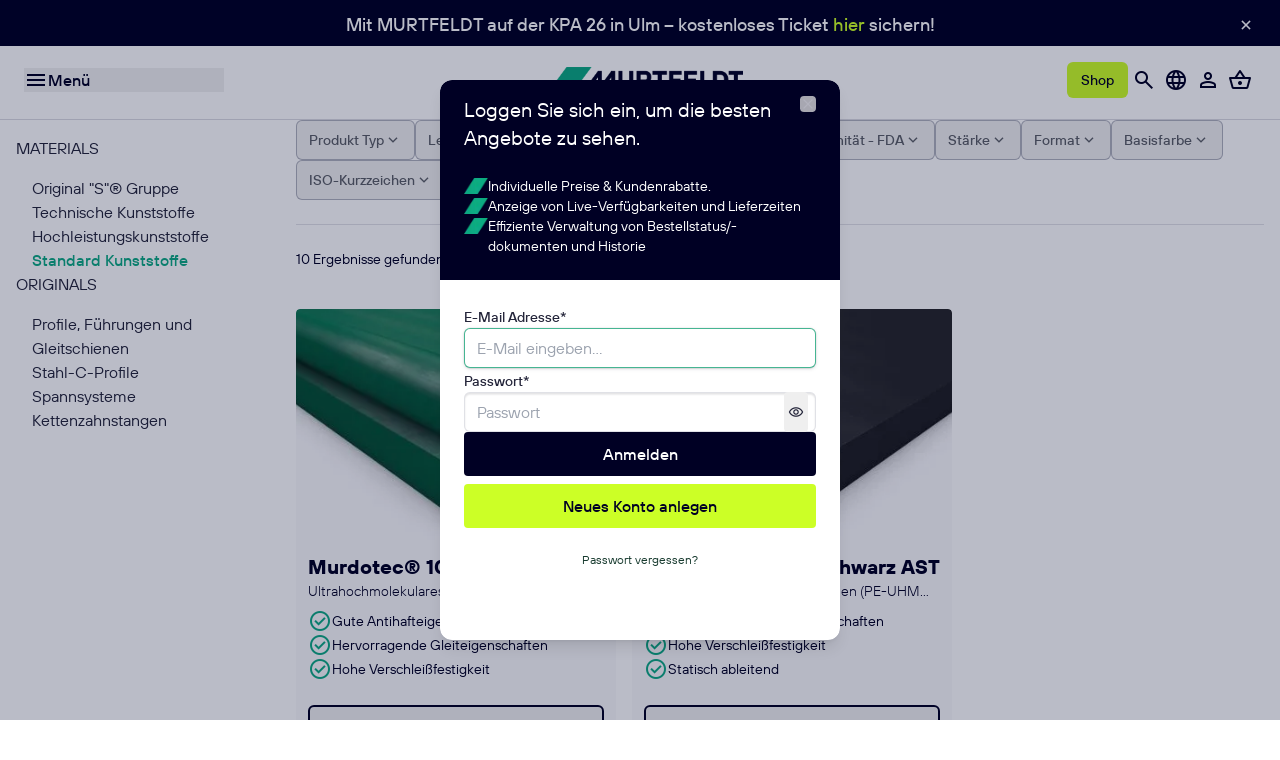

--- FILE ---
content_type: text/html;charset=utf-8
request_url: https://murtfeldt.de/Shop/MATERIALS/Standard-Kunststoffe/
body_size: 857448
content:
<!DOCTYPE html><html  lang="de"><head><meta charset="utf-8">
<meta name="viewport" content="width=device-width, initial-scale=1">
<title>Standard Kunststoffe | MURTFELDT</title>
<style>*,:after,:before{--tw-border-spacing-x:0;--tw-border-spacing-y:0;--tw-translate-x:0;--tw-translate-y:0;--tw-rotate:0;--tw-skew-x:0;--tw-skew-y:0;--tw-scale-x:1;--tw-scale-y:1;--tw-pan-x: ;--tw-pan-y: ;--tw-pinch-zoom: ;--tw-scroll-snap-strictness:proximity;--tw-gradient-from-position: ;--tw-gradient-via-position: ;--tw-gradient-to-position: ;--tw-ordinal: ;--tw-slashed-zero: ;--tw-numeric-figure: ;--tw-numeric-spacing: ;--tw-numeric-fraction: ;--tw-ring-inset: ;--tw-ring-offset-width:0px;--tw-ring-offset-color:#fff;--tw-ring-color:rgba(59,130,246,.5);--tw-ring-offset-shadow:0 0 #0000;--tw-ring-shadow:0 0 #0000;--tw-shadow:0 0 #0000;--tw-shadow-colored:0 0 #0000;--tw-blur: ;--tw-brightness: ;--tw-contrast: ;--tw-grayscale: ;--tw-hue-rotate: ;--tw-invert: ;--tw-saturate: ;--tw-sepia: ;--tw-drop-shadow: ;--tw-backdrop-blur: ;--tw-backdrop-brightness: ;--tw-backdrop-contrast: ;--tw-backdrop-grayscale: ;--tw-backdrop-hue-rotate: ;--tw-backdrop-invert: ;--tw-backdrop-opacity: ;--tw-backdrop-saturate: ;--tw-backdrop-sepia: ;--tw-contain-size: ;--tw-contain-layout: ;--tw-contain-paint: ;--tw-contain-style: }::backdrop{--tw-border-spacing-x:0;--tw-border-spacing-y:0;--tw-translate-x:0;--tw-translate-y:0;--tw-rotate:0;--tw-skew-x:0;--tw-skew-y:0;--tw-scale-x:1;--tw-scale-y:1;--tw-pan-x: ;--tw-pan-y: ;--tw-pinch-zoom: ;--tw-scroll-snap-strictness:proximity;--tw-gradient-from-position: ;--tw-gradient-via-position: ;--tw-gradient-to-position: ;--tw-ordinal: ;--tw-slashed-zero: ;--tw-numeric-figure: ;--tw-numeric-spacing: ;--tw-numeric-fraction: ;--tw-ring-inset: ;--tw-ring-offset-width:0px;--tw-ring-offset-color:#fff;--tw-ring-color:rgba(59,130,246,.5);--tw-ring-offset-shadow:0 0 #0000;--tw-ring-shadow:0 0 #0000;--tw-shadow:0 0 #0000;--tw-shadow-colored:0 0 #0000;--tw-blur: ;--tw-brightness: ;--tw-contrast: ;--tw-grayscale: ;--tw-hue-rotate: ;--tw-invert: ;--tw-saturate: ;--tw-sepia: ;--tw-drop-shadow: ;--tw-backdrop-blur: ;--tw-backdrop-brightness: ;--tw-backdrop-contrast: ;--tw-backdrop-grayscale: ;--tw-backdrop-hue-rotate: ;--tw-backdrop-invert: ;--tw-backdrop-opacity: ;--tw-backdrop-saturate: ;--tw-backdrop-sepia: ;--tw-contain-size: ;--tw-contain-layout: ;--tw-contain-paint: ;--tw-contain-style: }/*! tailwindcss v3.4.17 | MIT License | https://tailwindcss.com*/*,:after,:before{border:0 solid;box-sizing:border-box}:after,:before{--tw-content:""}:host,html{line-height:1.5;-webkit-text-size-adjust:100%;font-family:TT Hoves Pro,sans-serif;font-feature-settings:normal;font-variation-settings:normal;-moz-tab-size:4;-o-tab-size:4;tab-size:4;-webkit-tap-highlight-color:transparent}body{line-height:inherit;margin:0}hr{border-top-width:1px;color:inherit;height:0}abbr:where([title]){-webkit-text-decoration:underline dotted;text-decoration:underline dotted}h1,h2,h3,h4,h5,h6{font-size:inherit;font-weight:inherit}a{color:inherit;text-decoration:inherit}b,strong{font-weight:bolder}code,kbd,pre,samp{font-family:ui-monospace,SFMono-Regular,Menlo,Monaco,Consolas,Liberation Mono,Courier New,monospace;font-feature-settings:normal;font-size:1em;font-variation-settings:normal}small{font-size:80%}sub,sup{font-size:75%;line-height:0;position:relative;vertical-align:baseline}sub{bottom:-.25em}sup{top:-.5em}table{border-collapse:collapse;border-color:inherit;text-indent:0}button,input,optgroup,select,textarea{color:inherit;font-family:inherit;font-feature-settings:inherit;font-size:100%;font-variation-settings:inherit;font-weight:inherit;letter-spacing:inherit;line-height:inherit;margin:0;padding:0}button,select{text-transform:none}button,input:where([type=button]),input:where([type=reset]),input:where([type=submit]){-webkit-appearance:button;background-color:transparent;background-image:none}:-moz-focusring{outline:auto}:-moz-ui-invalid{box-shadow:none}progress{vertical-align:baseline}::-webkit-inner-spin-button,::-webkit-outer-spin-button{height:auto}[type=search]{-webkit-appearance:textfield;outline-offset:-2px}::-webkit-search-decoration{-webkit-appearance:none}::-webkit-file-upload-button{-webkit-appearance:button;font:inherit}summary{display:list-item}blockquote,dd,dl,figure,h1,h2,h3,h4,h5,h6,hr,p,pre{margin:0}fieldset{margin:0}fieldset,legend{padding:0}menu,ol,ul{list-style:none;margin:0;padding:0}dialog{padding:0}textarea{resize:vertical}input::-moz-placeholder,textarea::-moz-placeholder{color:#9ca3af;opacity:1}input::placeholder,textarea::placeholder{color:#9ca3af;opacity:1}[role=button],button{cursor:pointer}:disabled{cursor:default}audio,canvas,embed,iframe,img,object,svg,video{display:block;vertical-align:middle}img,video{height:auto;max-width:100%}[hidden]:where(:not([hidden=until-found])){display:none}:root{--background:0 0% 100%;--foreground:237.27 23.4% 18.43%;--muted:210 40% 96.1%;--muted-foreground:215.4 16.3% 46.9%;--popover:0 0% 100%;--popover-foreground:222.2 84% 4.9%;--card:0 0% 100%;--card-foreground:222.2 84% 4.9%;--border:214.3 31.8% 91.4%;--input:214.3 31.8% 91.4%;--primary:165,85%,36%,1;--primary-foreground:0 0% 100%;--secondary:210 40% 96.1%;--secondary-foreground:222.2 47.4% 11.2%;--accent:210 40% 96.1%;--accent-foreground:222.2 47.4% 11.2%;--destructive:0 84.2% 60.2%;--destructive-foreground:210 40% 98%;--ring:222.2 84% 4.9%;--radius:.5rem}.dark{--background:222.2 84% 4.9%;--foreground:210 40% 98%;--muted:217.2 32.6% 17.5%;--muted-foreground:215 20.2% 65.1%;--popover:222.2 84% 4.9%;--popover-foreground:210 40% 98%;--card:222.2 84% 4.9%;--card-foreground:210 40% 98%;--border:217.2 32.6% 17.5%;--input:217.2 32.6% 17.5%;--primary:210 40% 98%;--primary-foreground:222.2 47.4% 11.2%;--secondary:217.2 32.6% 17.5%;--secondary-foreground:210 40% 98%;--accent:217.2 32.6% 17.5%;--accent-foreground:210 40% 98%;--destructive:0 62.8% 30.6%;--destructive-foreground:210 40% 98%;--ring:212.7 26.8% 83.9%}@font-face{font-display:swap;font-family:TT Hoves Pro;font-weight:300;src:url(/fonts/TT_Hoves_Pro/TT_Hoves_Pro_Light.woff2) format("woff2"),url(/fonts/TT_Hoves_Pro/TT_Hoves_Pro_Light.woff) format("woff"),url(/fonts/TT_Hoves_Pro/TT-Hoves-Pro-Light.ttf) format("truetype"),url(/fonts/TT_Hoves_Pro/TT_Hoves_Pro_Light.eot)}@font-face{font-display:swap;font-family:TT Hoves Pro Expanded;font-weight:300;src:url(/fonts/TT_Hoves_Pro_Expanded/TT_Hoves_Pro_Expanded_Light.woff2) format("woff2"),url(/fonts/TT_Hoves_Pro_Expanded/TT_Hoves_Pro_Expanded_Light.woff) format("woff"),url(/fonts/TT_Hoves_Pro_Expanded/TT-Hoves-Pro-Expanded-Light.ttf) format("truetype"),url(/fonts/TT_Hoves_Pro_Expanded/TT_Hoves_Pro_Expanded_Light.eot)}@font-face{font-display:swap;font-family:TT Hoves Pro;font-weight:400;src:url(/fonts/TT_Hoves_Pro/TT_Hoves_Pro_Regular.woff2) format("woff2"),url(/fonts/TT_Hoves_Pro/TT_Hoves_Pro_Regular.woff) format("woff"),url(/fonts/TT_Hoves_Pro/TT-Hoves-Pro-Regular.ttf) format("truetype"),url(/fonts/TT_Hoves_Pro/TT_Hoves_Pro_Regular.eot)}@font-face{font-display:swap;font-family:TT Hoves Pro Expanded;font-weight:400;src:url(/fonts/TT_Hoves_Pro_Expanded/TT_Hoves_Pro_Expanded_Regular.woff2) format("woff2"),url(/fonts/TT_Hoves_Pro_Expanded/TT_Hoves_Pro_Expanded_Regular.woff) format("woff"),url(/fonts/TT_Hoves_Pro_Expanded/TT-Hoves-Pro-Expanded-Regular.ttf) format("truetype"),url(/fonts/TT_Hoves_Pro_Expanded/TT_Hoves_Pro_Expanded_Regular.eot)}@font-face{font-display:swap;font-family:TT Hoves Pro;font-weight:500;src:url(/fonts/TT_Hoves_Pro/TT_Hoves_Pro_Medium.woff2) format("woff2"),url(/fonts/TT_Hoves_Pro/TT_Hoves_Pro_Medium.woff) format("woff"),url(/fonts/TT_Hoves_Pro/TT-Hoves-Pro-Medium.ttf) format("truetype"),url(/fonts/TT_Hoves_Pro/TT_Hoves_Pro_Medium.eot)}@font-face{font-display:swap;font-family:TT Hoves Pro Expanded;font-weight:500;src:url(/fonts/TT_Hoves_Pro_Expanded/TT_Hoves_Pro_Expanded_Medium.woff2) format("woff2"),url(/fonts/TT_Hoves_Pro_Expanded/TT_Hoves_Pro_Expanded_Medium.woff) format("woff"),url(/fonts/TT_Hoves_Pro_Expanded/TT-Hoves-Pro-Expanded-Medium.ttf) format("truetype"),url(/fonts/TT_Hoves_Pro_Expanded/TT_Hoves_Pro_Expanded_Medium.eot)}@font-face{font-display:swap;font-family:TT Hoves Pro;font-weight:700;src:url(/fonts/TT_Hoves_Pro/TT_Hoves_Pro_Bold.woff2) format("woff2"),url(/fonts/TT_Hoves_Pro/TT_Hoves_Pro_Bold.woff) format("woff"),url(/fonts/TT_Hoves_Pro/TT-Hoves-Pro-Bold.ttf) format("truetype"),url(/fonts/TT_Hoves_Pro/TT_Hoves_Pro_Bold.eot)}@font-face{font-display:swap;font-family:TT Hoves Pro Expanded;font-weight:700;src:url(/fonts/TT_Hoves_Pro_Expanded/TT_Hoves_Pro_Expanded_Bold.woff2) format("woff2"),url(/fonts/TT_Hoves_Pro_Expanded/TT_Hoves_Pro_Expanded_Bold.woff) format("woff"),url(/fonts/TT_Hoves_Pro_Expanded/TT-Hoves-Pro-Expanded-Bold.ttf) format("truetype"),url(/fonts/TT_Hoves_Pro_Expanded/TT_Hoves_Pro_Expanded_Bold.eot)}blockquote{font-size:1.5rem;font-style:italic;font-weight:300;line-height:2rem}h1{font-size:60px;line-height:60px}h1,h2{font-family:TT Hoves Pro Expanded,sans-serif;font-weight:700;text-transform:uppercase}h2{font-size:35px;line-height:40px}h3{font-size:24px;line-height:30px}h3,h4{font-family:TT Hoves Pro Expanded,sans-serif;font-weight:700;text-transform:uppercase}h4{font-size:18px;line-height:26px}h5{font-family:TT Hoves Pro,sans-serif;font-size:24px;font-weight:300;line-height:40px}*{border-color:hsl(var(--border));hyphens:auto;-webkit-hyphens:auto;-ms-hyphens:auto;overflow-wrap:break-word}#__nuxt,body,html{height:100%}body{background-color:hsl(var(--background));color:hsl(var(--foreground));font-family:TT Hoves Pro,sans-serif}a,button,div,h1,h2,h3,h4,h5,h6,label,li,p,span{hyphens:none;-webkit-hyphens:none;-ms-hyphens:none;overflow-wrap:break-word;word-break:auto-phrase}.\!container{width:100%!important}.container{width:100%}@media (min-width:640px){.\!container{max-width:640px!important}.container{max-width:640px}}@media (min-width:768px){.\!container{max-width:768px!important}.container{max-width:768px}}@media (min-width:1024px){.\!container{max-width:1024px!important}.container{max-width:1024px}}@media (min-width:1280px){.\!container{max-width:1280px!important}.container{max-width:1280px}}@media (min-width:1536px){.\!container{max-width:1536px!important}.container{max-width:1536px}}@media (min-width:1980px){.\!container{max-width:1980px!important}.container{max-width:1980px}}.i-carbon-checkmark{--svg:url("data:image/svg+xml;charset=utf-8,%3Csvg xmlns='http://www.w3.org/2000/svg' width='32' height='32' viewBox='0 0 32 32'%3E%3Cpath d='m13 24-9-9 1.414-1.414L13 21.171 26.586 7.586 28 9z'/%3E%3C/svg%3E")}.i-carbon-checkmark,.i-carbon-chevron-down{background-color:currentColor;display:inline-block;height:1em;-webkit-mask-image:var(--svg);mask-image:var(--svg);-webkit-mask-repeat:no-repeat;mask-repeat:no-repeat;-webkit-mask-size:100% 100%;mask-size:100% 100%;width:1em}.i-carbon-chevron-down{--svg:url("data:image/svg+xml;charset=utf-8,%3Csvg xmlns='http://www.w3.org/2000/svg' width='32' height='32' viewBox='0 0 32 32'%3E%3Cpath d='M16 22 6 12l1.4-1.4 8.6 8.6 8.6-8.6L26 12z'/%3E%3C/svg%3E")}.i-carbon-chevron-left{--svg:url("data:image/svg+xml;charset=utf-8,%3Csvg xmlns='http://www.w3.org/2000/svg' width='32' height='32' viewBox='0 0 32 32'%3E%3Cpath d='M10 16 20 6l1.4 1.4-8.6 8.6 8.6 8.6L20 26z'/%3E%3C/svg%3E")}.i-carbon-chevron-left,.i-carbon-chevron-right{background-color:currentColor;display:inline-block;height:1em;-webkit-mask-image:var(--svg);mask-image:var(--svg);-webkit-mask-repeat:no-repeat;mask-repeat:no-repeat;-webkit-mask-size:100% 100%;mask-size:100% 100%;width:1em}.i-carbon-chevron-right{--svg:url("data:image/svg+xml;charset=utf-8,%3Csvg xmlns='http://www.w3.org/2000/svg' width='32' height='32' viewBox='0 0 32 32'%3E%3Cpath d='M22 16 12 26l-1.4-1.4 8.6-8.6-8.6-8.6L12 6z'/%3E%3C/svg%3E")}.i-carbon-chevron-up{--svg:url("data:image/svg+xml;charset=utf-8,%3Csvg xmlns='http://www.w3.org/2000/svg' width='32' height='32' viewBox='0 0 32 32'%3E%3Cpath d='m16 10 10 10-1.4 1.4-8.6-8.6-8.6 8.6L6 20z'/%3E%3C/svg%3E")}.i-carbon-chevron-up,.i-carbon-close-filled{background-color:currentColor;display:inline-block;height:1em;-webkit-mask-image:var(--svg);mask-image:var(--svg);-webkit-mask-repeat:no-repeat;mask-repeat:no-repeat;-webkit-mask-size:100% 100%;mask-size:100% 100%;width:1em}.i-carbon-close-filled{--svg:url("data:image/svg+xml;charset=utf-8,%3Csvg xmlns='http://www.w3.org/2000/svg' width='32' height='32' viewBox='0 0 32 32'%3E%3Cpath d='M16 2C8.2 2 2 8.2 2 16s6.2 14 14 14 14-6.2 14-14S23.8 2 16 2m5.4 21L16 17.6 10.6 23 9 21.4l5.4-5.4L9 10.6 10.6 9l5.4 5.4L21.4 9l1.6 1.6-5.4 5.4 5.4 5.4z'/%3E%3C/svg%3E")}.i-carbon-close-outline{--svg:url("data:image/svg+xml;charset=utf-8,%3Csvg xmlns='http://www.w3.org/2000/svg' width='32' height='32' viewBox='0 0 32 32'%3E%3Cpath d='M16 2C8.2 2 2 8.2 2 16s6.2 14 14 14 14-6.2 14-14S23.8 2 16 2m0 26C9.4 28 4 22.6 4 16S9.4 4 16 4s12 5.4 12 12-5.4 12-12 12'/%3E%3Cpath d='M21.4 23 16 17.6 10.6 23 9 21.4l5.4-5.4L9 10.6 10.6 9l5.4 5.4L21.4 9l1.6 1.6-5.4 5.4 5.4 5.4z'/%3E%3C/svg%3E")}.i-carbon-close-outline,.i-carbon-download{background-color:currentColor;display:inline-block;height:1em;-webkit-mask-image:var(--svg);mask-image:var(--svg);-webkit-mask-repeat:no-repeat;mask-repeat:no-repeat;-webkit-mask-size:100% 100%;mask-size:100% 100%;width:1em}.i-carbon-download{--svg:url("data:image/svg+xml;charset=utf-8,%3Csvg xmlns='http://www.w3.org/2000/svg' width='32' height='32' viewBox='0 0 32 32'%3E%3Cpath d='M26 24v4H6v-4H4v4a2 2 0 0 0 2 2h20a2 2 0 0 0 2-2v-4zm0-10-1.41-1.41L17 20.17V2h-2v18.17l-7.59-7.58L6 14l10 10z'/%3E%3C/svg%3E")}.i-carbon-favorite{--svg:url("data:image/svg+xml;charset=utf-8,%3Csvg xmlns='http://www.w3.org/2000/svg' width='32' height='32' viewBox='0 0 32 32'%3E%3Cpath d='M22.45 6a5.47 5.47 0 0 1 3.91 1.64 5.7 5.7 0 0 1 0 8L16 26.13 5.64 15.64a5.7 5.7 0 0 1 0-8 5.48 5.48 0 0 1 7.82 0l2.54 2.6 2.53-2.58A5.44 5.44 0 0 1 22.45 6m0-2a7.47 7.47 0 0 0-5.34 2.24L16 7.36l-1.11-1.12a7.49 7.49 0 0 0-10.68 0 7.72 7.72 0 0 0 0 10.82L16 29l11.79-11.94a7.72 7.72 0 0 0 0-10.82A7.5 7.5 0 0 0 22.45 4'/%3E%3C/svg%3E")}.i-carbon-favorite,.i-carbon-favorite-filled{background-color:currentColor;display:inline-block;height:1em;-webkit-mask-image:var(--svg);mask-image:var(--svg);-webkit-mask-repeat:no-repeat;mask-repeat:no-repeat;-webkit-mask-size:100% 100%;mask-size:100% 100%;width:1em}.i-carbon-favorite-filled{--svg:url("data:image/svg+xml;charset=utf-8,%3Csvg xmlns='http://www.w3.org/2000/svg' width='32' height='32' viewBox='0 0 32 32'%3E%3Cpath d='M22.5 4c-2 0-3.9.8-5.3 2.2L16 7.4l-1.1-1.1c-2.9-3-7.7-3-10.6-.1l-.1.1c-3 3-3 7.8 0 10.8L16 29l11.8-11.9c3-3 3-7.8 0-10.8C26.4 4.8 24.5 4 22.5 4'/%3E%3C/svg%3E")}.i-carbon-image{--svg:url("data:image/svg+xml;charset=utf-8,%3Csvg xmlns='http://www.w3.org/2000/svg' width='32' height='32' viewBox='0 0 32 32'%3E%3Cpath d='M19 14a3 3 0 1 0-3-3 3 3 0 0 0 3 3m0-4a1 1 0 1 1-1 1 1 1 0 0 1 1-1'/%3E%3Cpath d='M26 4H6a2 2 0 0 0-2 2v20a2 2 0 0 0 2 2h20a2 2 0 0 0 2-2V6a2 2 0 0 0-2-2m0 22H6v-6l5-5 5.59 5.59a2 2 0 0 0 2.82 0L21 19l5 5Zm0-4.83-3.59-3.59a2 2 0 0 0-2.82 0L18 19.17l-5.59-5.59a2 2 0 0 0-2.82 0L6 17.17V6h20Z'/%3E%3C/svg%3E")}.i-carbon-image,.i-carbon-information{background-color:currentColor;display:inline-block;height:1em;-webkit-mask-image:var(--svg);mask-image:var(--svg);-webkit-mask-repeat:no-repeat;mask-repeat:no-repeat;-webkit-mask-size:100% 100%;mask-size:100% 100%;width:1em}.i-carbon-information{--svg:url("data:image/svg+xml;charset=utf-8,%3Csvg xmlns='http://www.w3.org/2000/svg' width='32' height='32' viewBox='0 0 32 32'%3E%3Cpath d='M17 22v-8h-4v2h2v6h-3v2h8v-2zM16 8a1.5 1.5 0 1 0 1.5 1.5A1.5 1.5 0 0 0 16 8'/%3E%3Cpath d='M16 30a14 14 0 1 1 14-14 14 14 0 0 1-14 14m0-26a12 12 0 1 0 12 12A12 12 0 0 0 16 4'/%3E%3C/svg%3E")}.i-carbon-percentage{--svg:url("data:image/svg+xml;charset=utf-8,%3Csvg xmlns='http://www.w3.org/2000/svg' width='32' height='32' viewBox='0 0 32 32'%3E%3Cpath d='M9 14a5 5 0 1 1 5-5 5.006 5.006 0 0 1-5 5m0-8a3 3 0 1 0 3 3 3.003 3.003 0 0 0-3-3M4 26.586 26.585 4 28 5.415 5.414 28zM23 28a5 5 0 1 1 5-5 5.006 5.006 0 0 1-5 5m0-8a3 3 0 1 0 3 3 3.003 3.003 0 0 0-3-3'/%3E%3C/svg%3E")}.i-carbon-percentage,.i-carbon-progress-bar-round{background-color:currentColor;display:inline-block;height:1em;-webkit-mask-image:var(--svg);mask-image:var(--svg);-webkit-mask-repeat:no-repeat;mask-repeat:no-repeat;-webkit-mask-size:100% 100%;mask-size:100% 100%;width:1em}.i-carbon-progress-bar-round{--svg:url("data:image/svg+xml;charset=utf-8,%3Csvg xmlns='http://www.w3.org/2000/svg' width='32' height='32' viewBox='0 0 32 32'%3E%3Cpath d='M16 22a6 6 0 1 1 6-6 6.007 6.007 0 0 1-6 6m0-10a4 4 0 1 0 4 4 4.005 4.005 0 0 0-4-4'/%3E%3Cpath d='M16 26a10.02 10.02 0 0 1-7.453-3.332l1.49-1.334A8 8 0 1 0 16 8V6a10 10 0 0 1 0 20'/%3E%3Cpath d='M16 30a14 14 0 1 1 14-14 14.016 14.016 0 0 1-14 14m0-26a12 12 0 1 0 12 12A12.014 12.014 0 0 0 16 4'/%3E%3C/svg%3E")}.i-carbon-shopping-bag{--svg:url("data:image/svg+xml;charset=utf-8,%3Csvg xmlns='http://www.w3.org/2000/svg' width='32' height='32' viewBox='0 0 32 32'%3E%3Cpath d='M28.76 11.35A1 1 0 0 0 28 11h-6V7a3 3 0 0 0-3-3h-6a3 3 0 0 0-3 3v4H4a1 1 0 0 0-1 1.15L4.88 24.3a2 2 0 0 0 2 1.7h18.26a2 2 0 0 0 2-1.7L29 12.15a1 1 0 0 0-.24-.8M12 7a1 1 0 0 1 1-1h6a1 1 0 0 1 1 1v4h-8Zm13.14 17H6.86L5.17 13h21.66Z'/%3E%3C/svg%3E")}.i-carbon-shopping-bag,.i-carbon-star{background-color:currentColor;display:inline-block;height:1em;-webkit-mask-image:var(--svg);mask-image:var(--svg);-webkit-mask-repeat:no-repeat;mask-repeat:no-repeat;-webkit-mask-size:100% 100%;mask-size:100% 100%;width:1em}.i-carbon-star{--svg:url("data:image/svg+xml;charset=utf-8,%3Csvg xmlns='http://www.w3.org/2000/svg' width='32' height='32' viewBox='0 0 32 32'%3E%3Cpath d='m16 6.52 2.76 5.58.46 1 1 .15 6.16.89-4.38 4.3-.75.73.18 1 1.05 6.13-5.51-2.89L16 23l-.93.49-5.51 2.85 1-6.13.18-1-.74-.77-4.42-4.35 6.16-.89 1-.15.46-1zM16 2l-4.55 9.22-10.17 1.47 7.36 7.18L6.9 30l9.1-4.78L25.1 30l-1.74-10.13 7.36-7.17-10.17-1.48Z'/%3E%3C/svg%3E")}.i-carbon-star-filled{--svg:url("data:image/svg+xml;charset=utf-8,%3Csvg xmlns='http://www.w3.org/2000/svg' width='32' height='32' viewBox='0 0 32 32'%3E%3Cpath d='m16 2-4.55 9.22-10.17 1.47 7.36 7.18L6.9 30l9.1-4.78L25.1 30l-1.74-10.13 7.36-7.17-10.17-1.48Z'/%3E%3C/svg%3E")}.i-carbon-star-filled,.i-carbon-tag{background-color:currentColor;display:inline-block;height:1em;-webkit-mask-image:var(--svg);mask-image:var(--svg);-webkit-mask-repeat:no-repeat;mask-repeat:no-repeat;-webkit-mask-size:100% 100%;mask-size:100% 100%;width:1em}.i-carbon-tag{--svg:url("data:image/svg+xml;charset=utf-8,%3Csvg xmlns='http://www.w3.org/2000/svg' width='32' height='32' viewBox='0 0 32 32'%3E%3Cpath d='M10 14a4 4 0 1 1 4-4 4.005 4.005 0 0 1-4 4m0-6a2 2 0 1 0 1.998 2.004A2 2 0 0 0 10 8'/%3E%3Cpath d='M16.644 29.415 2.586 15.355A2 2 0 0 1 2 13.942V4a2 2 0 0 1 2-2h9.941a2 2 0 0 1 1.414.586l14.06 14.058a2 2 0 0 1 0 2.828l-9.943 9.943a2 2 0 0 1-2.828 0M4 4v9.942L18.058 28 28 18.058 13.942 4Z'/%3E%3C/svg%3E")}.i-carbon-warning{--svg:url("data:image/svg+xml;charset=utf-8,%3Csvg xmlns='http://www.w3.org/2000/svg' width='32' height='32' viewBox='0 0 32 32'%3E%3Cpath d='M16 2a14 14 0 1 0 14 14A14 14 0 0 0 16 2m0 26a12 12 0 1 1 12-12 12 12 0 0 1-12 12'/%3E%3Cpath d='M15 8h2v11h-2zm1 14a1.5 1.5 0 1 0 1.5 1.5A1.5 1.5 0 0 0 16 22'/%3E%3C/svg%3E")}.i-carbon-warning,.i-carbon-warning-alt{background-color:currentColor;display:inline-block;height:1em;-webkit-mask-image:var(--svg);mask-image:var(--svg);-webkit-mask-repeat:no-repeat;mask-repeat:no-repeat;-webkit-mask-size:100% 100%;mask-size:100% 100%;width:1em}.i-carbon-warning-alt{--svg:url("data:image/svg+xml;charset=utf-8,%3Csvg xmlns='http://www.w3.org/2000/svg' width='32' height='32' viewBox='0 0 32 32'%3E%3Cpath d='M16 23a1.5 1.5 0 1 0 1.5 1.5A1.5 1.5 0 0 0 16 23m-1-11h2v9h-2z'/%3E%3Cpath d='M29 30H3a1 1 0 0 1-.887-1.461l13-25a1 1 0 0 1 1.774 0l13 25A1 1 0 0 1 29 30M4.65 28h22.7l.001-.003L16.002 6.17h-.004L4.648 27.997Z'/%3E%3C/svg%3E")}.sr-only{height:1px!important;margin:-1px!important;overflow:hidden!important;padding:0!important;position:absolute!important;width:1px!important;clip:rect(0,0,0,0)!important;border-width:0!important;white-space:nowrap!important}.pointer-events-none{pointer-events:none!important}.pointer-events-auto{pointer-events:auto!important}.visible{visibility:visible!important}.invisible{visibility:hidden!important}.collapse{visibility:collapse!important}.static{position:static!important}.fixed{position:fixed!important}.absolute{position:absolute!important}.relative{position:relative!important}.sticky{position:sticky!important}.inset-0{top:0!important;right:0!important;bottom:0!important;left:0!important}.inset-x-0{left:0!important;right:0!important}.inset-y-0{bottom:0!important;top:0!important}.-bottom-1{bottom:-.25rem!important}.-bottom-1\.5{bottom:-.375rem!important}.-bottom-1\/2{bottom:-50%!important}.-bottom-1\/3{bottom:-33.333333%!important}.-bottom-1\/4{bottom:-25%!important}.-bottom-10{bottom:-2.5rem!important}.-bottom-11{bottom:-2.75rem!important}.-bottom-12{bottom:-3rem!important}.-bottom-14{bottom:-3.5rem!important}.-bottom-16{bottom:-4rem!important}.-bottom-2{bottom:-.5rem!important}.-bottom-2\.5{bottom:-.625rem!important}.-bottom-2\/3{bottom:-66.666667%!important}.-bottom-2\/4{bottom:-50%!important}.-bottom-20{bottom:-5rem!important}.-bottom-24{bottom:-6rem!important}.-bottom-28{bottom:-7rem!important}.-bottom-3{bottom:-.75rem!important}.-bottom-3\.5{bottom:-.875rem!important}.-bottom-3\/4{bottom:-75%!important}.-bottom-32{bottom:-8rem!important}.-bottom-36{bottom:-9rem!important}.-bottom-4{bottom:-1rem!important}.-bottom-40{bottom:-10rem!important}.-bottom-44{bottom:-11rem!important}.-bottom-48{bottom:-12rem!important}.-bottom-5{bottom:-1.25rem!important}.-bottom-52{bottom:-13rem!important}.-bottom-56{bottom:-14rem!important}.-left-1{left:-.25rem!important}.-left-4{left:-1rem!important}.-right-12{right:-3rem!important}.-top-1{top:-.25rem!important}.-top-1\.5{top:-.375rem!important}.-top-1\/2{top:-50%!important}.-top-1\/3{top:-33.333333%!important}.-top-1\/4{top:-25%!important}.-top-10{top:-2.5rem!important}.-top-11{top:-2.75rem!important}.-top-12{top:-3rem!important}.-top-14{top:-3.5rem!important}.-top-16{top:-4rem!important}.-top-2{top:-.5rem!important}.-top-2\.5{top:-.625rem!important}.-top-2\/3{top:-66.666667%!important}.-top-2\/4{top:-50%!important}.-top-20{top:-5rem!important}.-top-24{top:-6rem!important}.-top-28{top:-7rem!important}.-top-3{top:-.75rem!important}.-top-3\.5{top:-.875rem!important}.-top-3\/4{top:-75%!important}.-top-32{top:-8rem!important}.-top-36{top:-9rem!important}.-top-4{top:-1rem!important}.-top-40{top:-10rem!important}.-top-44{top:-11rem!important}.-top-48{top:-12rem!important}.-top-5{top:-1.25rem!important}.-top-52{top:-13rem!important}.-top-56{top:-14rem!important}.-top-6{top:-1.5rem!important}.bottom-0{bottom:0!important}.bottom-1{bottom:.25rem!important}.bottom-1\.5{bottom:.375rem!important}.bottom-1\/2{bottom:50%!important}.bottom-1\/3{bottom:33.333333%!important}.bottom-1\/4{bottom:25%!important}.bottom-10{bottom:2.5rem!important}.bottom-11{bottom:2.75rem!important}.bottom-12{bottom:3rem!important}.bottom-14{bottom:3.5rem!important}.bottom-16{bottom:4rem!important}.bottom-2{bottom:.5rem!important}.bottom-2\.5{bottom:.625rem!important}.bottom-2\/3{bottom:66.666667%!important}.bottom-2\/4{bottom:50%!important}.bottom-20{bottom:5rem!important}.bottom-24{bottom:6rem!important}.bottom-28{bottom:7rem!important}.bottom-3{bottom:.75rem!important}.bottom-3\.5{bottom:.875rem!important}.bottom-3\/4{bottom:75%!important}.bottom-32{bottom:8rem!important}.bottom-36{bottom:9rem!important}.bottom-4{bottom:1rem!important}.bottom-40{bottom:10rem!important}.bottom-44{bottom:11rem!important}.bottom-48{bottom:12rem!important}.bottom-5{bottom:1.25rem!important}.bottom-52{bottom:13rem!important}.bottom-56{bottom:14rem!important}.bottom-\[1px\]{bottom:1px!important}.left-0{left:0!important}.left-1{left:.25rem!important}.left-1\/2{left:50%!important}.left-3{left:.75rem!important}.left-4{left:1rem!important}.left-5{left:1.25rem!important}.left-\[20\%\]{left:20%!important}.left-\[50\%\]{left:50%!important}.right-0{right:0!important}.right-2{right:.5rem!important}.right-3{right:.75rem!important}.right-4{right:1rem!important}.right-6{right:1.5rem!important}.right-\[4\.5\%\]{right:4.5%!important}.top-0{top:0!important}.top-0\.5{top:.125rem!important}.top-1{top:.25rem!important}.top-1\.5{top:.375rem!important}.top-1\/2{top:50%!important}.top-1\/3{top:33.333333%!important}.top-1\/4{top:25%!important}.top-10{top:2.5rem!important}.top-11{top:2.75rem!important}.top-12{top:3rem!important}.top-14{top:3.5rem!important}.top-16{top:4rem!important}.top-2{top:.5rem!important}.top-2\.5{top:.625rem!important}.top-2\/3{top:66.666667%!important}.top-2\/4{top:50%!important}.top-20{top:5rem!important}.top-24{top:6rem!important}.top-28{top:7rem!important}.top-3{top:.75rem!important}.top-3\.5{top:.875rem!important}.top-3\/4{top:75%!important}.top-32{top:8rem!important}.top-36{top:9rem!important}.top-4{top:1rem!important}.top-40{top:10rem!important}.top-44{top:11rem!important}.top-48{top:12rem!important}.top-5{top:1.25rem!important}.top-52{top:13rem!important}.top-56{top:14rem!important}.top-6{top:1.5rem!important}.top-\[101\%\]{top:101%!important}.top-\[30\%\]{top:30%!important}.top-\[50\%\]{top:50%!important}.top-\[65px\]{top:65px!important}.top-px{top:1px!important}.z-0{z-index:0!important}.z-10{z-index:10!important}.z-20{z-index:20!important}.z-30{z-index:30!important}.z-40{z-index:40!important}.z-50{z-index:50!important}.z-\[100\]{z-index:100!important}.z-\[101\]{z-index:101!important}.z-\[60\]{z-index:60!important}.order-1{order:1!important}.order-2{order:2!important}.order-first{order:-9999!important}.col-span-1{grid-column:span 1/span 1!important}.col-span-12{grid-column:span 12/span 12!important}.col-span-2{grid-column:span 2/span 2!important}.col-span-4{grid-column:span 4/span 4!important}.col-span-5{grid-column:span 5/span 5!important}.col-span-6{grid-column:span 6/span 6!important}.col-span-full{grid-column:1/-1!important}.col-start-2{grid-column-start:2!important}.row-span-5{grid-row:span 5/span 5!important}.row-start-1{grid-row-start:1!important}.row-start-3{grid-row-start:3!important}.-m-1{margin:-.25rem!important}.-m-1\.5{margin:-.375rem!important}.-m-10{margin:-2.5rem!important}.-m-11{margin:-2.75rem!important}.-m-12{margin:-3rem!important}.-m-14{margin:-3.5rem!important}.-m-16{margin:-4rem!important}.-m-2{margin:-.5rem!important}.-m-2\.5{margin:-.625rem!important}.-m-20{margin:-5rem!important}.-m-24{margin:-6rem!important}.-m-28{margin:-7rem!important}.-m-3{margin:-.75rem!important}.-m-3\.5{margin:-.875rem!important}.-m-32{margin:-8rem!important}.-m-36{margin:-9rem!important}.-m-4{margin:-1rem!important}.-m-40{margin:-10rem!important}.-m-44{margin:-11rem!important}.-m-48{margin:-12rem!important}.-m-5{margin:-1.25rem!important}.-m-52{margin:-13rem!important}.-m-56{margin:-14rem!important}.m-0{margin:0!important}.m-1{margin:.25rem!important}.m-1\.5{margin:.375rem!important}.m-10{margin:2.5rem!important}.m-11{margin:2.75rem!important}.m-12{margin:3rem!important}.m-14{margin:3.5rem!important}.m-16{margin:4rem!important}.m-2{margin:.5rem!important}.m-2\.5{margin:.625rem!important}.m-20{margin:5rem!important}.m-24{margin:6rem!important}.m-28{margin:7rem!important}.m-3{margin:.75rem!important}.m-3\.5{margin:.875rem!important}.m-32{margin:8rem!important}.m-36{margin:9rem!important}.m-4{margin:1rem!important}.m-40{margin:10rem!important}.m-44{margin:11rem!important}.m-48{margin:12rem!important}.m-5{margin:1.25rem!important}.m-52{margin:13rem!important}.m-56{margin:14rem!important}.-mx-1{margin-left:-.25rem!important;margin-right:-.25rem!important}.-mx-1\.5{margin-left:-.375rem!important;margin-right:-.375rem!important}.-mx-10{margin-left:-2.5rem!important;margin-right:-2.5rem!important}.-mx-11{margin-left:-2.75rem!important;margin-right:-2.75rem!important}.-mx-12{margin-left:-3rem!important;margin-right:-3rem!important}.-mx-14{margin-left:-3.5rem!important;margin-right:-3.5rem!important}.-mx-16{margin-left:-4rem!important;margin-right:-4rem!important}.-mx-2{margin-left:-.5rem!important;margin-right:-.5rem!important}.-mx-2\.5{margin-left:-.625rem!important;margin-right:-.625rem!important}.-mx-20{margin-left:-5rem!important;margin-right:-5rem!important}.-mx-24{margin-left:-6rem!important;margin-right:-6rem!important}.-mx-28{margin-left:-7rem!important;margin-right:-7rem!important}.-mx-3{margin-left:-.75rem!important;margin-right:-.75rem!important}.-mx-3\.5{margin-left:-.875rem!important;margin-right:-.875rem!important}.-mx-32{margin-left:-8rem!important;margin-right:-8rem!important}.-mx-36{margin-left:-9rem!important;margin-right:-9rem!important}.-mx-4{margin-left:-1rem!important;margin-right:-1rem!important}.-mx-40{margin-left:-10rem!important;margin-right:-10rem!important}.-mx-44{margin-left:-11rem!important;margin-right:-11rem!important}.-mx-48{margin-left:-12rem!important;margin-right:-12rem!important}.-mx-5{margin-left:-1.25rem!important;margin-right:-1.25rem!important}.-mx-52{margin-left:-13rem!important;margin-right:-13rem!important}.-mx-56{margin-left:-14rem!important;margin-right:-14rem!important}.-mx-6{margin-left:-1.5rem!important;margin-right:-1.5rem!important}.-my-1{margin-bottom:-.25rem!important;margin-top:-.25rem!important}.-my-1\.5{margin-bottom:-.375rem!important;margin-top:-.375rem!important}.-my-10{margin-bottom:-2.5rem!important;margin-top:-2.5rem!important}.-my-11{margin-bottom:-2.75rem!important;margin-top:-2.75rem!important}.-my-12{margin-bottom:-3rem!important;margin-top:-3rem!important}.-my-14{margin-bottom:-3.5rem!important;margin-top:-3.5rem!important}.-my-16{margin-bottom:-4rem!important;margin-top:-4rem!important}.-my-2{margin-bottom:-.5rem!important;margin-top:-.5rem!important}.-my-2\.5{margin-bottom:-.625rem!important;margin-top:-.625rem!important}.-my-20{margin-bottom:-5rem!important;margin-top:-5rem!important}.-my-24{margin-bottom:-6rem!important;margin-top:-6rem!important}.-my-28{margin-bottom:-7rem!important;margin-top:-7rem!important}.-my-3{margin-bottom:-.75rem!important;margin-top:-.75rem!important}.-my-3\.5{margin-bottom:-.875rem!important;margin-top:-.875rem!important}.-my-32{margin-bottom:-8rem!important;margin-top:-8rem!important}.-my-36{margin-bottom:-9rem!important;margin-top:-9rem!important}.-my-4{margin-bottom:-1rem!important;margin-top:-1rem!important}.-my-40{margin-bottom:-10rem!important;margin-top:-10rem!important}.-my-44{margin-bottom:-11rem!important;margin-top:-11rem!important}.-my-48{margin-bottom:-12rem!important;margin-top:-12rem!important}.-my-5{margin-bottom:-1.25rem!important;margin-top:-1.25rem!important}.-my-52{margin-bottom:-13rem!important;margin-top:-13rem!important}.-my-56{margin-bottom:-14rem!important;margin-top:-14rem!important}.mx-1{margin-left:.25rem!important;margin-right:.25rem!important}.mx-1\.5{margin-left:.375rem!important;margin-right:.375rem!important}.mx-10{margin-left:2.5rem!important;margin-right:2.5rem!important}.mx-11{margin-left:2.75rem!important;margin-right:2.75rem!important}.mx-12{margin-left:3rem!important;margin-right:3rem!important}.mx-14{margin-left:3.5rem!important;margin-right:3.5rem!important}.mx-16{margin-left:4rem!important;margin-right:4rem!important}.mx-2{margin-left:.5rem!important;margin-right:.5rem!important}.mx-2\.5{margin-left:.625rem!important;margin-right:.625rem!important}.mx-20{margin-left:5rem!important;margin-right:5rem!important}.mx-24{margin-left:6rem!important;margin-right:6rem!important}.mx-28{margin-left:7rem!important;margin-right:7rem!important}.mx-3{margin-left:.75rem!important;margin-right:.75rem!important}.mx-3\.5{margin-left:.875rem!important;margin-right:.875rem!important}.mx-32{margin-left:8rem!important;margin-right:8rem!important}.mx-36{margin-left:9rem!important;margin-right:9rem!important}.mx-4{margin-left:1rem!important;margin-right:1rem!important}.mx-40{margin-left:10rem!important;margin-right:10rem!important}.mx-44{margin-left:11rem!important;margin-right:11rem!important}.mx-48{margin-left:12rem!important;margin-right:12rem!important}.mx-5{margin-left:1.25rem!important;margin-right:1.25rem!important}.mx-52{margin-left:13rem!important;margin-right:13rem!important}.mx-56{margin-left:14rem!important;margin-right:14rem!important}.mx-8{margin-left:2rem!important;margin-right:2rem!important}.mx-auto{margin-left:auto!important;margin-right:auto!important}.my-1{margin-bottom:.25rem!important;margin-top:.25rem!important}.my-1\.5{margin-bottom:.375rem!important;margin-top:.375rem!important}.my-10{margin-bottom:2.5rem!important;margin-top:2.5rem!important}.my-11{margin-bottom:2.75rem!important;margin-top:2.75rem!important}.my-12{margin-bottom:3rem!important;margin-top:3rem!important}.my-14{margin-bottom:3.5rem!important;margin-top:3.5rem!important}.my-16{margin-bottom:4rem!important;margin-top:4rem!important}.my-2{margin-bottom:.5rem!important;margin-top:.5rem!important}.my-2\.5{margin-bottom:.625rem!important;margin-top:.625rem!important}.my-20{margin-bottom:5rem!important;margin-top:5rem!important}.my-24{margin-bottom:6rem!important;margin-top:6rem!important}.my-28{margin-bottom:7rem!important;margin-top:7rem!important}.my-3{margin-bottom:.75rem!important;margin-top:.75rem!important}.my-3\.5{margin-bottom:.875rem!important;margin-top:.875rem!important}.my-32{margin-bottom:8rem!important;margin-top:8rem!important}.my-36{margin-bottom:9rem!important;margin-top:9rem!important}.my-4{margin-bottom:1rem!important;margin-top:1rem!important}.my-40{margin-bottom:10rem!important;margin-top:10rem!important}.my-44{margin-bottom:11rem!important;margin-top:11rem!important}.my-48{margin-bottom:12rem!important;margin-top:12rem!important}.my-5{margin-bottom:1.25rem!important;margin-top:1.25rem!important}.my-52{margin-bottom:13rem!important;margin-top:13rem!important}.my-56{margin-bottom:14rem!important;margin-top:14rem!important}.my-6{margin-bottom:1.5rem!important;margin-top:1.5rem!important}.my-8{margin-bottom:2rem!important;margin-top:2rem!important}.-ml-10{margin-left:-2.5rem!important}.-ml-4{margin-left:-1rem!important}.-ml-6{margin-left:-1.5rem!important}.-mt-1{margin-top:-.25rem!important}.-mt-10{margin-top:-2.5rem!important}.-mt-2{margin-top:-.5rem!important}.-mt-20{margin-top:-5rem!important}.-mt-4{margin-top:-1rem!important}.-mt-\[2px\]{margin-top:-2px!important}.mb-1{margin-bottom:.25rem!important}.mb-10{margin-bottom:2.5rem!important}.mb-2{margin-bottom:.5rem!important}.mb-2\.5{margin-bottom:.625rem!important}.mb-3{margin-bottom:.75rem!important}.mb-4{margin-bottom:1rem!important}.mb-5{margin-bottom:1.25rem!important}.mb-6{margin-bottom:1.5rem!important}.mb-8{margin-bottom:2rem!important}.mb-\[6px\]{margin-bottom:6px!important}.ml-0{margin-left:0!important}.ml-1{margin-left:.25rem!important}.ml-2{margin-left:.5rem!important}.ml-3{margin-left:.75rem!important}.ml-4{margin-left:1rem!important}.ml-6{margin-left:1.5rem!important}.ml-auto{margin-left:auto!important}.mr-0{margin-right:0!important}.mr-1{margin-right:.25rem!important}.mr-1\.5{margin-right:.375rem!important}.mr-2{margin-right:.5rem!important}.mr-3{margin-right:.75rem!important}.mr-4{margin-right:1rem!important}.mt-0\.5{margin-top:.125rem!important}.mt-1{margin-top:.25rem!important}.mt-10{margin-top:2.5rem!important}.mt-16{margin-top:4rem!important}.mt-2{margin-top:.5rem!important}.mt-3{margin-top:.75rem!important}.mt-4{margin-top:1rem!important}.mt-5{margin-top:1.25rem!important}.mt-6{margin-top:1.5rem!important}.mt-8{margin-top:2rem!important}.mt-\[-472px\]{margin-top:-472px!important}.mt-\[2px\]{margin-top:2px!important}.mt-auto{margin-top:auto!important}.line-clamp-1{-webkit-line-clamp:1!important}.line-clamp-1,.line-clamp-2{display:-webkit-box!important;overflow:hidden!important;-webkit-box-orient:vertical!important}.line-clamp-2{-webkit-line-clamp:2!important}.line-clamp-3{-webkit-line-clamp:3!important}.line-clamp-3,.line-clamp-4{display:-webkit-box!important;overflow:hidden!important;-webkit-box-orient:vertical!important}.line-clamp-4{-webkit-line-clamp:4!important}.line-clamp-5{display:-webkit-box!important;overflow:hidden!important;-webkit-box-orient:vertical!important;-webkit-line-clamp:5!important}.block{display:block!important}.inline-block{display:inline-block!important}.inline{display:inline!important}.flex{display:flex!important}.inline-flex{display:inline-flex!important}.table{display:table!important}.flow-root{display:flow-root!important}.grid{display:grid!important}.hidden{display:none!important}.aspect-\[3\/2\]{aspect-ratio:3/2!important}.aspect-square{aspect-ratio:1/1!important}.aspect-video{aspect-ratio:16/9!important}.size-10{height:2.5rem!important;width:2.5rem!important}.size-4{height:1rem!important;width:1rem!important}.size-5{height:1.25rem!important;width:1.25rem!important}.size-6{height:1.5rem!important;width:1.5rem!important}.size-8{height:2rem!important;width:2rem!important}.size-9{height:2.25rem!important;width:2.25rem!important}.size-\[100px\]{height:100px!important;width:100px!important}.h-10{height:2.5rem!important}.h-12{height:3rem!important}.h-14{height:3.5rem!important}.h-16{height:4rem!important}.h-2{height:.5rem!important}.h-2\.5{height:.625rem!important}.h-20{height:5rem!important}.h-24{height:6rem!important}.h-3{height:.75rem!important}.h-3\.5{height:.875rem!important}.h-32{height:8rem!important}.h-4{height:1rem!important}.h-48{height:12rem!important}.h-5{height:1.25rem!important}.h-6{height:1.5rem!important}.h-60{height:15rem!important}.h-7{height:1.75rem!important}.h-8{height:2rem!important}.h-80{height:20rem!important}.h-9{height:2.25rem!important}.h-\[--radix-select-trigger-height\]{height:var(--radix-select-trigger-height)!important}.h-\[1\.6em\]{height:1.6em!important}.h-\[104px\]{height:104px!important}.h-\[1090px\]{height:1090px!important}.h-\[122px\]{height:122px!important}.h-\[1px\]{height:1px!important}.h-\[232px\]{height:232px!important}.h-\[25px\]{height:25px!important}.h-\[330px\]{height:330px!important}.h-\[340px\]{height:340px!important}.h-\[400px\]{height:400px!important}.h-\[480px\]{height:480px!important}.h-\[500px\]{height:500px!important}.h-\[550px\]{height:550px!important}.h-\[600px\]{height:600px!important}.h-\[60vh\]{height:60vh!important}.h-\[65px\]{height:65px!important}.h-\[680px\]{height:680px!important}.h-\[70px\]{height:70px!important}.h-\[800px\]{height:800px!important}.h-\[90px\]{height:90px!important}.h-\[90vh\]{height:90vh!important}.h-\[calc\(10\%\+20px\)\]{height:calc(10% + 20px)!important}.h-\[calc\(35\%\+20px\)\]{height:calc(35% + 20px)!important}.h-auto{height:auto!important}.h-fit{height:-moz-fit-content!important;height:fit-content!important}.h-full{height:100%!important}.h-px{height:1px!important}.max-h-12{max-height:3rem!important}.max-h-60{max-height:15rem!important}.max-h-72{max-height:18rem!important}.max-h-8{max-height:2rem!important}.max-h-\[300px\]{max-height:300px!important}.max-h-\[480px\]{max-height:480px!important}.max-h-\[60vh\]{max-height:60vh!important}.max-h-\[7\.5rem\]{max-height:7.5rem!important}.max-h-\[80\%\]{max-height:80%!important}.max-h-\[90dvh\]{max-height:90dvh!important}.max-h-\[90vh\]{max-height:90vh!important}.max-h-\[calc\(90vh-151px\)\]{max-height:calc(90vh - 151px)!important}.max-h-full{max-height:100%!important}.max-h-screen{max-height:100vh!important}.min-h-0{min-height:0!important}.min-h-10{min-height:2.5rem!important}.min-h-16{min-height:4rem!important}.min-h-20{min-height:5rem!important}.min-h-28{min-height:7rem!important}.min-h-36{min-height:9rem!important}.min-h-8{min-height:2rem!important}.min-h-\[150px\]{min-height:150px!important}.min-h-\[200px\]{min-height:200px!important}.min-h-\[24px\]{min-height:24px!important}.min-h-\[25px\]{min-height:25px!important}.min-h-\[360px\]{min-height:360px!important}.min-h-\[400px\]{min-height:400px!important}.min-h-\[60px\]{min-height:60px!important}.min-h-\[calc\(100vh-80px\)\]{min-height:calc(100vh - 80px)!important}.min-h-screen{min-height:100vh!important}.w-1\/2{width:50%!important}.w-10{width:2.5rem!important}.w-12{width:3rem!important}.w-14{width:3.5rem!important}.w-16{width:4rem!important}.w-2\/3{width:66.666667%!important}.w-2\/5{width:40%!important}.w-20{width:5rem!important}.w-24{width:6rem!important}.w-3{width:.75rem!important}.w-3\.5{width:.875rem!important}.w-3\/4{width:75%!important}.w-4{width:1rem!important}.w-4\/5{width:80%!important}.w-40{width:10rem!important}.w-48{width:12rem!important}.w-5{width:1.25rem!important}.w-6{width:1.5rem!important}.w-7{width:1.75rem!important}.w-72{width:18rem!important}.w-8{width:2rem!important}.w-9{width:2.25rem!important}.w-\[--radix-popover-trigger-width\]{width:var(--radix-popover-trigger-width)!important}.w-\[1\.6em\]{width:1.6em!important}.w-\[104px\]{width:104px!important}.w-\[200px\]{width:200px!important}.w-\[232px\]{width:232px!important}.w-\[300px\]{width:300px!important}.w-\[30px\]{width:30px!important}.w-\[320px\]{width:320px!important}.w-\[33\%\]{width:33%!important}.w-\[360px\]{width:360px!important}.w-\[400px\]{width:400px!important}.w-\[48\%\]{width:48%!important}.w-\[480px\]{width:480px!important}.w-\[48px\]{width:48px!important}.w-\[500px\]{width:500px!important}.w-\[70px\]{width:70px!important}.w-\[82\%\]{width:82%!important}.w-\[92vw\]{width:92vw!important}.w-\[95vw\]{width:95vw!important}.w-\[calc\(\(100\%-96px\)\/4\)\]{width:calc(25% - 24px)!important}.w-\[calc\(100\%-1\.5rem\*2\)\]{width:calc(100% - 3rem)!important}.w-auto{width:auto!important}.w-fit{width:-moz-fit-content!important;width:fit-content!important}.w-full{width:100%!important}.w-max{width:-moz-max-content!important;width:max-content!important}.w-screen{width:100vw!important}.min-w-0{min-width:0!important}.min-w-10{min-width:2.5rem!important}.min-w-32{min-width:8rem!important}.min-w-80{min-width:20rem!important}.min-w-\[--radix-select-trigger-width\]{min-width:var(--radix-select-trigger-width)!important}.min-w-\[200px\]{min-width:200px!important}.min-w-\[240px\]{min-width:240px!important}.min-w-\[300px\]{min-width:300px!important}.min-w-\[500px\]{min-width:500px!important}.min-w-\[50px\]{min-width:50px!important}.min-w-\[8rem\]{min-width:8rem!important}.min-w-\[calc\(\(100\%-96px\)\/4\)\]{min-width:calc(25% - 24px)!important}.max-w-2xl{max-width:42rem!important}.max-w-4xl{max-width:56rem!important}.max-w-5xl{max-width:64rem!important}.max-w-7xl{max-width:80rem!important}.max-w-\[--radix-select-trigger-width\]{max-width:var(--radix-select-trigger-width)!important}.max-w-\[1080px\]{max-width:1080px!important}.max-w-\[1170px\]{max-width:1170px!important}.max-w-\[1200px\]{max-width:1200px!important}.max-w-\[1280px\]{max-width:1280px!important}.max-w-\[1360px\]{max-width:1360px!important}.max-w-\[1400px\]{max-width:1400px!important}.max-w-\[1440px\]{max-width:1440px!important}.max-w-\[248px\]{max-width:248px!important}.max-w-\[300px\]{max-width:300px!important}.max-w-\[320px\]{max-width:320px!important}.max-w-\[340px\]{max-width:340px!important}.max-w-\[368px\]{max-width:368px!important}.max-w-\[400px\]{max-width:400px!important}.max-w-\[432px\]{max-width:432px!important}.max-w-\[480px\]{max-width:480px!important}.max-w-\[500px\]{max-width:500px!important}.max-w-\[565px\]{max-width:565px!important}.max-w-\[600px\]{max-width:600px!important}.max-w-\[60vw\]{max-width:60vw!important}.max-w-\[640px\]{max-width:640px!important}.max-w-\[7\.5rem\]{max-width:7.5rem!important}.max-w-\[720px\]{max-width:720px!important}.max-w-\[789px\]{max-width:789px!important}.max-w-\[80\%\]{max-width:80%!important}.max-w-\[800px\]{max-width:800px!important}.max-w-\[920px\]{max-width:920px!important}.max-w-\[calc\(\(100\%-96px\)\/4\)\]{max-width:calc(25% - 24px)!important}.max-w-\[calc\(100\%-2rem\)\]{max-width:calc(100% - 2rem)!important}.max-w-fit{max-width:-moz-fit-content!important;max-width:fit-content!important}.max-w-full{max-width:100%!important}.max-w-lg{max-width:32rem!important}.max-w-max{max-width:-moz-max-content!important;max-width:max-content!important}.max-w-md{max-width:28rem!important}.max-w-screen-2xl{max-width:1536px!important}.max-w-screen-sm{max-width:640px!important}.max-w-screen-xl{max-width:1280px!important}.max-w-sm{max-width:24rem!important}.max-w-xl{max-width:36rem!important}.max-w-xs{max-width:20rem!important}.flex-1{flex:1 1 0%!important}.flex-\[2\]{flex:2!important}.flex-auto{flex:1 1 auto!important}.flex-none{flex:none!important}.flex-shrink-0,.shrink-0{flex-shrink:0!important}.flex-grow,.grow{flex-grow:1!important}.grow-0{flex-grow:0!important}.basis-1\/4{flex-basis:25%!important}.basis-2\/6{flex-basis:33.333333%!important}.basis-20{flex-basis:5rem!important}.basis-3\/4{flex-basis:75%!important}.basis-4\/6{flex-basis:66.666667%!important}.basis-\[46\%\]{flex-basis:46%!important}.basis-\[54\%\]{flex-basis:54%!important}.basis-full{flex-basis:100%!important}.table-auto{table-layout:auto!important}.caption-bottom{caption-side:bottom!important}.border-collapse{border-collapse:collapse!important}.origin-top-left{transform-origin:top left!important}.-translate-x-0{--tw-translate-x:-0px!important}.-translate-x-0,.-translate-x-1\/2{transform:translate(var(--tw-translate-x),var(--tw-translate-y)) rotate(var(--tw-rotate)) skew(var(--tw-skew-x)) skewY(var(--tw-skew-y)) scaleX(var(--tw-scale-x)) scaleY(var(--tw-scale-y))!important}.-translate-x-1\/2{--tw-translate-x:-50%!important}.-translate-x-full{--tw-translate-x:-100%!important}.-translate-x-full,.-translate-y-1\/2{transform:translate(var(--tw-translate-x),var(--tw-translate-y)) rotate(var(--tw-rotate)) skew(var(--tw-skew-x)) skewY(var(--tw-skew-y)) scaleX(var(--tw-scale-x)) scaleY(var(--tw-scale-y))!important}.-translate-y-1\/2{--tw-translate-y:-50%!important}.translate-x-0{--tw-translate-x:0px!important}.translate-x-0,.translate-x-\[-50\%\]{transform:translate(var(--tw-translate-x),var(--tw-translate-y)) rotate(var(--tw-rotate)) skew(var(--tw-skew-x)) skewY(var(--tw-skew-y)) scaleX(var(--tw-scale-x)) scaleY(var(--tw-scale-y))!important}.translate-x-\[-50\%\]{--tw-translate-x:-50%!important}.translate-x-full{--tw-translate-x:100%!important}.translate-x-full,.translate-y-0{transform:translate(var(--tw-translate-x),var(--tw-translate-y)) rotate(var(--tw-rotate)) skew(var(--tw-skew-x)) skewY(var(--tw-skew-y)) scaleX(var(--tw-scale-x)) scaleY(var(--tw-scale-y))!important}.translate-y-0{--tw-translate-y:0px!important}.translate-y-10{--tw-translate-y:2.5rem!important}.translate-y-10,.translate-y-\[-50\%\]{transform:translate(var(--tw-translate-x),var(--tw-translate-y)) rotate(var(--tw-rotate)) skew(var(--tw-skew-x)) skewY(var(--tw-skew-y)) scaleX(var(--tw-scale-x)) scaleY(var(--tw-scale-y))!important}.translate-y-\[-50\%\]{--tw-translate-y:-50%!important}.translate-y-\[85\%\]{--tw-translate-y:85%!important}.translate-y-\[85\%\],.translate-y-\[95\%\]{transform:translate(var(--tw-translate-x),var(--tw-translate-y)) rotate(var(--tw-rotate)) skew(var(--tw-skew-x)) skewY(var(--tw-skew-y)) scaleX(var(--tw-scale-x)) scaleY(var(--tw-scale-y))!important}.translate-y-\[95\%\]{--tw-translate-y:95%!important}.rotate-90{--tw-rotate:90deg!important}.rotate-90,.transform{transform:translate(var(--tw-translate-x),var(--tw-translate-y)) rotate(var(--tw-rotate)) skew(var(--tw-skew-x)) skewY(var(--tw-skew-y)) scaleX(var(--tw-scale-x)) scaleY(var(--tw-scale-y))!important}@keyframes pulse{50%{opacity:.5}}.animate-pulse{animation:pulse 2s cubic-bezier(.4,0,.6,1) infinite!important}@keyframes spin{to{transform:rotate(1turn)}}.animate-spin{animation:spin 1s linear infinite!important}.cursor-default{cursor:default!important}.cursor-not-allowed{cursor:not-allowed!important}.cursor-pointer{cursor:pointer!important}.touch-none{touch-action:none!important}.touch-manipulation{touch-action:manipulation!important}.select-none{-webkit-user-select:none!important;-moz-user-select:none!important;user-select:none!important}.resize{resize:both!important}.-scroll-m-1{scroll-margin:-.25rem!important}.-scroll-m-1\.5{scroll-margin:-.375rem!important}.-scroll-m-10{scroll-margin:-2.5rem!important}.-scroll-m-11{scroll-margin:-2.75rem!important}.-scroll-m-12{scroll-margin:-3rem!important}.-scroll-m-14{scroll-margin:-3.5rem!important}.-scroll-m-16{scroll-margin:-4rem!important}.-scroll-m-2{scroll-margin:-.5rem!important}.-scroll-m-2\.5{scroll-margin:-.625rem!important}.-scroll-m-20{scroll-margin:-5rem!important}.-scroll-m-24{scroll-margin:-6rem!important}.-scroll-m-28{scroll-margin:-7rem!important}.-scroll-m-3{scroll-margin:-.75rem!important}.-scroll-m-3\.5{scroll-margin:-.875rem!important}.-scroll-m-32{scroll-margin:-8rem!important}.-scroll-m-36{scroll-margin:-9rem!important}.-scroll-m-4{scroll-margin:-1rem!important}.-scroll-m-40{scroll-margin:-10rem!important}.-scroll-m-44{scroll-margin:-11rem!important}.-scroll-m-48{scroll-margin:-12rem!important}.-scroll-m-5{scroll-margin:-1.25rem!important}.-scroll-m-52{scroll-margin:-13rem!important}.-scroll-m-56{scroll-margin:-14rem!important}.scroll-m-1{scroll-margin:.25rem!important}.scroll-m-1\.5{scroll-margin:.375rem!important}.scroll-m-10{scroll-margin:2.5rem!important}.scroll-m-11{scroll-margin:2.75rem!important}.scroll-m-12{scroll-margin:3rem!important}.scroll-m-14{scroll-margin:3.5rem!important}.scroll-m-16{scroll-margin:4rem!important}.scroll-m-2{scroll-margin:.5rem!important}.scroll-m-2\.5{scroll-margin:.625rem!important}.scroll-m-20{scroll-margin:5rem!important}.scroll-m-24{scroll-margin:6rem!important}.scroll-m-28{scroll-margin:7rem!important}.scroll-m-3{scroll-margin:.75rem!important}.scroll-m-3\.5{scroll-margin:.875rem!important}.scroll-m-32{scroll-margin:8rem!important}.scroll-m-36{scroll-margin:9rem!important}.scroll-m-4{scroll-margin:1rem!important}.scroll-m-40{scroll-margin:10rem!important}.scroll-m-44{scroll-margin:11rem!important}.scroll-m-48{scroll-margin:12rem!important}.scroll-m-5{scroll-margin:1.25rem!important}.scroll-m-52{scroll-margin:13rem!important}.scroll-m-56{scroll-margin:14rem!important}.-scroll-mx-1{scroll-margin-left:-.25rem!important;scroll-margin-right:-.25rem!important}.-scroll-mx-1\.5{scroll-margin-left:-.375rem!important;scroll-margin-right:-.375rem!important}.-scroll-mx-10{scroll-margin-left:-2.5rem!important;scroll-margin-right:-2.5rem!important}.-scroll-mx-11{scroll-margin-left:-2.75rem!important;scroll-margin-right:-2.75rem!important}.-scroll-mx-12{scroll-margin-left:-3rem!important;scroll-margin-right:-3rem!important}.-scroll-mx-14{scroll-margin-left:-3.5rem!important;scroll-margin-right:-3.5rem!important}.-scroll-mx-16{scroll-margin-left:-4rem!important;scroll-margin-right:-4rem!important}.-scroll-mx-2{scroll-margin-left:-.5rem!important;scroll-margin-right:-.5rem!important}.-scroll-mx-2\.5{scroll-margin-left:-.625rem!important;scroll-margin-right:-.625rem!important}.-scroll-mx-20{scroll-margin-left:-5rem!important;scroll-margin-right:-5rem!important}.-scroll-mx-24{scroll-margin-left:-6rem!important;scroll-margin-right:-6rem!important}.-scroll-mx-28{scroll-margin-left:-7rem!important;scroll-margin-right:-7rem!important}.-scroll-mx-3{scroll-margin-left:-.75rem!important;scroll-margin-right:-.75rem!important}.-scroll-mx-3\.5{scroll-margin-left:-.875rem!important;scroll-margin-right:-.875rem!important}.-scroll-mx-32{scroll-margin-left:-8rem!important;scroll-margin-right:-8rem!important}.-scroll-mx-36{scroll-margin-left:-9rem!important;scroll-margin-right:-9rem!important}.-scroll-mx-4{scroll-margin-left:-1rem!important;scroll-margin-right:-1rem!important}.-scroll-mx-40{scroll-margin-left:-10rem!important;scroll-margin-right:-10rem!important}.-scroll-mx-44{scroll-margin-left:-11rem!important;scroll-margin-right:-11rem!important}.-scroll-mx-48{scroll-margin-left:-12rem!important;scroll-margin-right:-12rem!important}.-scroll-mx-5{scroll-margin-left:-1.25rem!important;scroll-margin-right:-1.25rem!important}.-scroll-mx-52{scroll-margin-left:-13rem!important;scroll-margin-right:-13rem!important}.-scroll-mx-56{scroll-margin-left:-14rem!important;scroll-margin-right:-14rem!important}.-scroll-my-1{scroll-margin-bottom:-.25rem!important;scroll-margin-top:-.25rem!important}.-scroll-my-1\.5{scroll-margin-bottom:-.375rem!important;scroll-margin-top:-.375rem!important}.-scroll-my-10{scroll-margin-bottom:-2.5rem!important;scroll-margin-top:-2.5rem!important}.-scroll-my-11{scroll-margin-bottom:-2.75rem!important;scroll-margin-top:-2.75rem!important}.-scroll-my-12{scroll-margin-bottom:-3rem!important;scroll-margin-top:-3rem!important}.-scroll-my-14{scroll-margin-bottom:-3.5rem!important;scroll-margin-top:-3.5rem!important}.-scroll-my-16{scroll-margin-bottom:-4rem!important;scroll-margin-top:-4rem!important}.-scroll-my-2{scroll-margin-bottom:-.5rem!important;scroll-margin-top:-.5rem!important}.-scroll-my-2\.5{scroll-margin-bottom:-.625rem!important;scroll-margin-top:-.625rem!important}.-scroll-my-20{scroll-margin-bottom:-5rem!important;scroll-margin-top:-5rem!important}.-scroll-my-24{scroll-margin-bottom:-6rem!important;scroll-margin-top:-6rem!important}.-scroll-my-28{scroll-margin-bottom:-7rem!important;scroll-margin-top:-7rem!important}.-scroll-my-3{scroll-margin-bottom:-.75rem!important;scroll-margin-top:-.75rem!important}.-scroll-my-3\.5{scroll-margin-bottom:-.875rem!important;scroll-margin-top:-.875rem!important}.-scroll-my-32{scroll-margin-bottom:-8rem!important;scroll-margin-top:-8rem!important}.-scroll-my-36{scroll-margin-bottom:-9rem!important;scroll-margin-top:-9rem!important}.-scroll-my-4{scroll-margin-bottom:-1rem!important;scroll-margin-top:-1rem!important}.-scroll-my-40{scroll-margin-bottom:-10rem!important;scroll-margin-top:-10rem!important}.-scroll-my-44{scroll-margin-bottom:-11rem!important;scroll-margin-top:-11rem!important}.-scroll-my-48{scroll-margin-bottom:-12rem!important;scroll-margin-top:-12rem!important}.-scroll-my-5{scroll-margin-bottom:-1.25rem!important;scroll-margin-top:-1.25rem!important}.-scroll-my-52{scroll-margin-bottom:-13rem!important;scroll-margin-top:-13rem!important}.-scroll-my-56{scroll-margin-bottom:-14rem!important;scroll-margin-top:-14rem!important}.scroll-mx-1{scroll-margin-left:.25rem!important;scroll-margin-right:.25rem!important}.scroll-mx-1\.5{scroll-margin-left:.375rem!important;scroll-margin-right:.375rem!important}.scroll-mx-10{scroll-margin-left:2.5rem!important;scroll-margin-right:2.5rem!important}.scroll-mx-11{scroll-margin-left:2.75rem!important;scroll-margin-right:2.75rem!important}.scroll-mx-12{scroll-margin-left:3rem!important;scroll-margin-right:3rem!important}.scroll-mx-14{scroll-margin-left:3.5rem!important;scroll-margin-right:3.5rem!important}.scroll-mx-16{scroll-margin-left:4rem!important;scroll-margin-right:4rem!important}.scroll-mx-2{scroll-margin-left:.5rem!important;scroll-margin-right:.5rem!important}.scroll-mx-2\.5{scroll-margin-left:.625rem!important;scroll-margin-right:.625rem!important}.scroll-mx-20{scroll-margin-left:5rem!important;scroll-margin-right:5rem!important}.scroll-mx-24{scroll-margin-left:6rem!important;scroll-margin-right:6rem!important}.scroll-mx-28{scroll-margin-left:7rem!important;scroll-margin-right:7rem!important}.scroll-mx-3{scroll-margin-left:.75rem!important;scroll-margin-right:.75rem!important}.scroll-mx-3\.5{scroll-margin-left:.875rem!important;scroll-margin-right:.875rem!important}.scroll-mx-32{scroll-margin-left:8rem!important;scroll-margin-right:8rem!important}.scroll-mx-36{scroll-margin-left:9rem!important;scroll-margin-right:9rem!important}.scroll-mx-4{scroll-margin-left:1rem!important;scroll-margin-right:1rem!important}.scroll-mx-40{scroll-margin-left:10rem!important;scroll-margin-right:10rem!important}.scroll-mx-44{scroll-margin-left:11rem!important;scroll-margin-right:11rem!important}.scroll-mx-48{scroll-margin-left:12rem!important;scroll-margin-right:12rem!important}.scroll-mx-5{scroll-margin-left:1.25rem!important;scroll-margin-right:1.25rem!important}.scroll-mx-52{scroll-margin-left:13rem!important;scroll-margin-right:13rem!important}.scroll-mx-56{scroll-margin-left:14rem!important;scroll-margin-right:14rem!important}.scroll-my-1{scroll-margin-bottom:.25rem!important;scroll-margin-top:.25rem!important}.scroll-my-1\.5{scroll-margin-bottom:.375rem!important;scroll-margin-top:.375rem!important}.scroll-my-10{scroll-margin-bottom:2.5rem!important;scroll-margin-top:2.5rem!important}.scroll-my-11{scroll-margin-bottom:2.75rem!important;scroll-margin-top:2.75rem!important}.scroll-my-12{scroll-margin-bottom:3rem!important;scroll-margin-top:3rem!important}.scroll-my-14{scroll-margin-bottom:3.5rem!important;scroll-margin-top:3.5rem!important}.scroll-my-16{scroll-margin-bottom:4rem!important;scroll-margin-top:4rem!important}.scroll-my-2{scroll-margin-bottom:.5rem!important;scroll-margin-top:.5rem!important}.scroll-my-2\.5{scroll-margin-bottom:.625rem!important;scroll-margin-top:.625rem!important}.scroll-my-20{scroll-margin-bottom:5rem!important;scroll-margin-top:5rem!important}.scroll-my-24{scroll-margin-bottom:6rem!important;scroll-margin-top:6rem!important}.scroll-my-28{scroll-margin-bottom:7rem!important;scroll-margin-top:7rem!important}.scroll-my-3{scroll-margin-bottom:.75rem!important;scroll-margin-top:.75rem!important}.scroll-my-3\.5{scroll-margin-bottom:.875rem!important;scroll-margin-top:.875rem!important}.scroll-my-32{scroll-margin-bottom:8rem!important;scroll-margin-top:8rem!important}.scroll-my-36{scroll-margin-bottom:9rem!important;scroll-margin-top:9rem!important}.scroll-my-4{scroll-margin-bottom:1rem!important;scroll-margin-top:1rem!important}.scroll-my-40{scroll-margin-bottom:10rem!important;scroll-margin-top:10rem!important}.scroll-my-44{scroll-margin-bottom:11rem!important;scroll-margin-top:11rem!important}.scroll-my-48{scroll-margin-bottom:12rem!important;scroll-margin-top:12rem!important}.scroll-my-5{scroll-margin-bottom:1.25rem!important;scroll-margin-top:1.25rem!important}.scroll-my-52{scroll-margin-bottom:13rem!important;scroll-margin-top:13rem!important}.scroll-my-56{scroll-margin-bottom:14rem!important;scroll-margin-top:14rem!important}.scroll-p-1{scroll-padding:.25rem!important}.scroll-p-1\.5{scroll-padding:.375rem!important}.scroll-p-10{scroll-padding:2.5rem!important}.scroll-p-11{scroll-padding:2.75rem!important}.scroll-p-12{scroll-padding:3rem!important}.scroll-p-14{scroll-padding:3.5rem!important}.scroll-p-16{scroll-padding:4rem!important}.scroll-p-2{scroll-padding:.5rem!important}.scroll-p-2\.5{scroll-padding:.625rem!important}.scroll-p-20{scroll-padding:5rem!important}.scroll-p-24{scroll-padding:6rem!important}.scroll-p-28{scroll-padding:7rem!important}.scroll-p-3{scroll-padding:.75rem!important}.scroll-p-3\.5{scroll-padding:.875rem!important}.scroll-p-32{scroll-padding:8rem!important}.scroll-p-36{scroll-padding:9rem!important}.scroll-p-4{scroll-padding:1rem!important}.scroll-p-40{scroll-padding:10rem!important}.scroll-p-44{scroll-padding:11rem!important}.scroll-p-48{scroll-padding:12rem!important}.scroll-p-5{scroll-padding:1.25rem!important}.scroll-p-52{scroll-padding:13rem!important}.scroll-p-56{scroll-padding:14rem!important}.scroll-px-1{scroll-padding-left:.25rem!important;scroll-padding-right:.25rem!important}.scroll-px-1\.5{scroll-padding-left:.375rem!important;scroll-padding-right:.375rem!important}.scroll-px-10{scroll-padding-left:2.5rem!important;scroll-padding-right:2.5rem!important}.scroll-px-11{scroll-padding-left:2.75rem!important;scroll-padding-right:2.75rem!important}.scroll-px-12{scroll-padding-left:3rem!important;scroll-padding-right:3rem!important}.scroll-px-14{scroll-padding-left:3.5rem!important;scroll-padding-right:3.5rem!important}.scroll-px-16{scroll-padding-left:4rem!important;scroll-padding-right:4rem!important}.scroll-px-2{scroll-padding-left:.5rem!important;scroll-padding-right:.5rem!important}.scroll-px-2\.5{scroll-padding-left:.625rem!important;scroll-padding-right:.625rem!important}.scroll-px-20{scroll-padding-left:5rem!important;scroll-padding-right:5rem!important}.scroll-px-24{scroll-padding-left:6rem!important;scroll-padding-right:6rem!important}.scroll-px-28{scroll-padding-left:7rem!important;scroll-padding-right:7rem!important}.scroll-px-3{scroll-padding-left:.75rem!important;scroll-padding-right:.75rem!important}.scroll-px-3\.5{scroll-padding-left:.875rem!important;scroll-padding-right:.875rem!important}.scroll-px-32{scroll-padding-left:8rem!important;scroll-padding-right:8rem!important}.scroll-px-36{scroll-padding-left:9rem!important;scroll-padding-right:9rem!important}.scroll-px-4{scroll-padding-left:1rem!important;scroll-padding-right:1rem!important}.scroll-px-40{scroll-padding-left:10rem!important;scroll-padding-right:10rem!important}.scroll-px-44{scroll-padding-left:11rem!important;scroll-padding-right:11rem!important}.scroll-px-48{scroll-padding-left:12rem!important;scroll-padding-right:12rem!important}.scroll-px-5{scroll-padding-left:1.25rem!important;scroll-padding-right:1.25rem!important}.scroll-px-52{scroll-padding-left:13rem!important;scroll-padding-right:13rem!important}.scroll-px-56{scroll-padding-left:14rem!important;scroll-padding-right:14rem!important}.scroll-py-1{scroll-padding-bottom:.25rem!important;scroll-padding-top:.25rem!important}.scroll-py-1\.5{scroll-padding-bottom:.375rem!important;scroll-padding-top:.375rem!important}.scroll-py-10{scroll-padding-bottom:2.5rem!important;scroll-padding-top:2.5rem!important}.scroll-py-11{scroll-padding-bottom:2.75rem!important;scroll-padding-top:2.75rem!important}.scroll-py-12{scroll-padding-bottom:3rem!important;scroll-padding-top:3rem!important}.scroll-py-14{scroll-padding-bottom:3.5rem!important;scroll-padding-top:3.5rem!important}.scroll-py-16{scroll-padding-bottom:4rem!important;scroll-padding-top:4rem!important}.scroll-py-2{scroll-padding-bottom:.5rem!important;scroll-padding-top:.5rem!important}.scroll-py-2\.5{scroll-padding-bottom:.625rem!important;scroll-padding-top:.625rem!important}.scroll-py-20{scroll-padding-bottom:5rem!important;scroll-padding-top:5rem!important}.scroll-py-24{scroll-padding-bottom:6rem!important;scroll-padding-top:6rem!important}.scroll-py-28{scroll-padding-bottom:7rem!important;scroll-padding-top:7rem!important}.scroll-py-3{scroll-padding-bottom:.75rem!important;scroll-padding-top:.75rem!important}.scroll-py-3\.5{scroll-padding-bottom:.875rem!important;scroll-padding-top:.875rem!important}.scroll-py-32{scroll-padding-bottom:8rem!important;scroll-padding-top:8rem!important}.scroll-py-36{scroll-padding-bottom:9rem!important;scroll-padding-top:9rem!important}.scroll-py-4{scroll-padding-bottom:1rem!important;scroll-padding-top:1rem!important}.scroll-py-40{scroll-padding-bottom:10rem!important;scroll-padding-top:10rem!important}.scroll-py-44{scroll-padding-bottom:11rem!important;scroll-padding-top:11rem!important}.scroll-py-48{scroll-padding-bottom:12rem!important;scroll-padding-top:12rem!important}.scroll-py-5{scroll-padding-bottom:1.25rem!important;scroll-padding-top:1.25rem!important}.scroll-py-52{scroll-padding-bottom:13rem!important;scroll-padding-top:13rem!important}.scroll-py-56{scroll-padding-bottom:14rem!important;scroll-padding-top:14rem!important}.list-inside{list-style-position:inside!important}.list-disc{list-style-type:disc!important}.list-none{list-style-type:none!important}.appearance-none{-webkit-appearance:none!important;-moz-appearance:none!important;appearance:none!important}.auto-cols-max{grid-auto-columns:max-content!important}.auto-rows-min{grid-auto-rows:min-content!important}.grid-cols-1{grid-template-columns:repeat(1,minmax(0,1fr))!important}.grid-cols-12{grid-template-columns:repeat(12,minmax(0,1fr))!important}.grid-cols-2{grid-template-columns:repeat(2,minmax(0,1fr))!important}.grid-cols-3{grid-template-columns:repeat(3,minmax(0,1fr))!important}.grid-cols-5{grid-template-columns:repeat(5,minmax(0,1fr))!important}.grid-cols-6{grid-template-columns:repeat(6,minmax(0,1fr))!important}.grid-cols-\[90px_1fr\]{grid-template-columns:90px 1fr!important}.grid-cols-\[auto\,1fr\]{grid-template-columns:auto 1fr!important}.grid-cols-\[repeat\(auto-fit\,minmax\(100px\,1fr\)\)\]{grid-template-columns:repeat(auto-fit,minmax(100px,1fr))!important}.grid-cols-\[repeat\(auto-fit\,minmax\(50px\,1fr\)\)\]{grid-template-columns:repeat(auto-fit,minmax(50px,1fr))!important}.grid-rows-6{grid-template-rows:repeat(6,minmax(0,1fr))!important}.flex-row{flex-direction:row!important}.flex-col{flex-direction:column!important}.flex-col-reverse{flex-direction:column-reverse!important}.flex-wrap{flex-wrap:wrap!important}.place-items-end{place-items:end!important}.place-items-center{place-items:center!important}.content-center{align-content:center!important}.items-start{align-items:flex-start!important}.items-end{align-items:flex-end!important}.items-center{align-items:center!important}.items-baseline{align-items:baseline!important}.items-stretch{align-items:stretch!important}.justify-start{justify-content:flex-start!important}.justify-end{justify-content:flex-end!important}.justify-center{justify-content:center!important}.justify-between{justify-content:space-between!important}.justify-items-center{justify-items:center!important}.gap-0{gap:0!important}.gap-0\.5{gap:.125rem!important}.gap-1{gap:.25rem!important}.gap-1\.5{gap:.375rem!important}.gap-10{gap:2.5rem!important}.gap-11{gap:2.75rem!important}.gap-12{gap:3rem!important}.gap-14{gap:3.5rem!important}.gap-16{gap:4rem!important}.gap-2{gap:.5rem!important}.gap-2\.5{gap:.625rem!important}.gap-20{gap:5rem!important}.gap-24{gap:6rem!important}.gap-28{gap:7rem!important}.gap-3{gap:.75rem!important}.gap-3\.5{gap:.875rem!important}.gap-32{gap:8rem!important}.gap-36{gap:9rem!important}.gap-4{gap:1rem!important}.gap-40{gap:10rem!important}.gap-44{gap:11rem!important}.gap-48{gap:12rem!important}.gap-5{gap:1.25rem!important}.gap-52{gap:13rem!important}.gap-56{gap:14rem!important}.gap-6{gap:1.5rem!important}.gap-8{gap:2rem!important}.gap-9{gap:2.25rem!important}.gap-\[6px\]{gap:6px!important}.gap-x-1{-moz-column-gap:.25rem!important;column-gap:.25rem!important}.gap-x-2{-moz-column-gap:.5rem!important;column-gap:.5rem!important}.gap-x-4{-moz-column-gap:1rem!important;column-gap:1rem!important}.gap-x-6{-moz-column-gap:1.5rem!important;column-gap:1.5rem!important}.gap-x-8{-moz-column-gap:2rem!important;column-gap:2rem!important}.gap-y-1{row-gap:.25rem!important}.gap-y-1\.5{row-gap:.375rem!important}.gap-y-10{row-gap:2.5rem!important}.gap-y-2{row-gap:.5rem!important}.gap-y-3{row-gap:.75rem!important}.gap-y-4{row-gap:1rem!important}.gap-y-6{row-gap:1.5rem!important}.space-x-2>:not([hidden])~:not([hidden]){--tw-space-x-reverse:0!important;margin-left:calc(.5rem*(1 - var(--tw-space-x-reverse)))!important;margin-right:calc(.5rem*var(--tw-space-x-reverse))!important}.space-x-3>:not([hidden])~:not([hidden]){--tw-space-x-reverse:0!important;margin-left:calc(.75rem*(1 - var(--tw-space-x-reverse)))!important;margin-right:calc(.75rem*var(--tw-space-x-reverse))!important}.space-x-4>:not([hidden])~:not([hidden]){--tw-space-x-reverse:0!important;margin-left:calc(1rem*(1 - var(--tw-space-x-reverse)))!important;margin-right:calc(1rem*var(--tw-space-x-reverse))!important}.space-x-px>:not([hidden])~:not([hidden]){--tw-space-x-reverse:0!important;margin-left:calc(1px*(1 - var(--tw-space-x-reverse)))!important;margin-right:calc(1px*var(--tw-space-x-reverse))!important}.space-y-1>:not([hidden])~:not([hidden]){--tw-space-y-reverse:0!important;margin-bottom:calc(.25rem*var(--tw-space-y-reverse))!important;margin-top:calc(.25rem*(1 - var(--tw-space-y-reverse)))!important}.space-y-2>:not([hidden])~:not([hidden]){--tw-space-y-reverse:0!important;margin-bottom:calc(.5rem*var(--tw-space-y-reverse))!important;margin-top:calc(.5rem*(1 - var(--tw-space-y-reverse)))!important}.space-y-3>:not([hidden])~:not([hidden]){--tw-space-y-reverse:0!important;margin-bottom:calc(.75rem*var(--tw-space-y-reverse))!important;margin-top:calc(.75rem*(1 - var(--tw-space-y-reverse)))!important}.space-y-4>:not([hidden])~:not([hidden]){--tw-space-y-reverse:0!important;margin-bottom:calc(1rem*var(--tw-space-y-reverse))!important;margin-top:calc(1rem*(1 - var(--tw-space-y-reverse)))!important}.space-y-6>:not([hidden])~:not([hidden]){--tw-space-y-reverse:0!important;margin-bottom:calc(1.5rem*var(--tw-space-y-reverse))!important;margin-top:calc(1.5rem*(1 - var(--tw-space-y-reverse)))!important}.space-y-8>:not([hidden])~:not([hidden]){--tw-space-y-reverse:0!important;margin-bottom:calc(2rem*var(--tw-space-y-reverse))!important;margin-top:calc(2rem*(1 - var(--tw-space-y-reverse)))!important}.place-self-center{place-self:center!important}.self-start{align-self:flex-start!important}.self-end{align-self:flex-end!important}.self-stretch{align-self:stretch!important}.overflow-auto{overflow:auto!important}.overflow-hidden{overflow:hidden!important}.overflow-y-auto{overflow-y:auto!important}.truncate{overflow:hidden!important;white-space:nowrap!important}.text-ellipsis,.truncate{text-overflow:ellipsis!important}.whitespace-nowrap{white-space:nowrap!important}.text-nowrap{text-wrap:nowrap!important}.break-words{overflow-wrap:break-word!important}.break-all{word-break:break-all!important}.\!rounded-none{border-radius:0!important}.rounded{border-radius:.25rem!important}.rounded-2xl{border-radius:1rem!important}.rounded-3xl{border-radius:1.5rem!important}.rounded-\[3px\]{border-radius:3px!important}.rounded-\[50\%\]{border-radius:50%!important}.rounded-full{border-radius:9999px!important}.rounded-lg{border-radius:var(--radius)!important}.rounded-md{border-radius:calc(var(--radius) - 2px)!important}.rounded-none{border-radius:0!important}.rounded-sm{border-radius:calc(var(--radius) - 4px)!important}.rounded-xl{border-radius:calc(var(--radius) + 4px)!important}.rounded-b-xl{border-bottom-left-radius:calc(var(--radius) + 4px)!important;border-bottom-right-radius:calc(var(--radius) + 4px)!important}.rounded-l-md{border-bottom-left-radius:calc(var(--radius) - 2px)!important;border-top-left-radius:calc(var(--radius) - 2px)!important}.rounded-r-lg{border-bottom-right-radius:var(--radius)!important;border-top-right-radius:var(--radius)!important}.rounded-r-md{border-bottom-right-radius:calc(var(--radius) - 2px)!important;border-top-right-radius:calc(var(--radius) - 2px)!important}.rounded-t{border-top-left-radius:.25rem!important;border-top-right-radius:.25rem!important}.rounded-t-lg{border-top-left-radius:var(--radius)!important;border-top-right-radius:var(--radius)!important}.rounded-t-sm{border-top-left-radius:calc(var(--radius) - 4px)!important;border-top-right-radius:calc(var(--radius) - 4px)!important}.rounded-t-xl{border-top-left-radius:calc(var(--radius) + 4px)!important;border-top-right-radius:calc(var(--radius) + 4px)!important}.border{border-width:1px!important}.border-0{border-width:0!important}.border-2{border-width:2px!important}.border-\[12px\]{border-width:12px!important}.border-b{border-bottom-width:1px!important}.border-b-2{border-bottom-width:2px!important}.border-l{border-left-width:1px!important}.border-r{border-right-width:1px!important}.border-r-0{border-right-width:0!important}.border-t{border-top-width:1px!important}.border-t-2{border-top-width:2px!important}.border-solid{border-style:solid!important}.border-dashed{border-style:dashed!important}.border-none{border-style:none!important}.border-accent-1{--tw-border-opacity:1!important;border-color:rgb(245 249 247/var(--tw-border-opacity,1))!important}.border-accent-10{--tw-border-opacity:1!important;border-color:rgb(0 156 120/var(--tw-border-opacity,1))!important}.border-accent-11{--tw-border-opacity:1!important;border-color:rgb(0 122 89/var(--tw-border-opacity,1))!important}.border-accent-12{--tw-border-opacity:1!important;border-color:rgb(25 60 48/var(--tw-border-opacity,1))!important}.border-accent-2{--tw-border-opacity:1!important;border-color:rgb(237 245 242/var(--tw-border-opacity,1))!important}.border-accent-3{--tw-border-opacity:1!important;border-color:rgb(221 241 233/var(--tw-border-opacity,1))!important}.border-accent-4{--tw-border-opacity:1!important;border-color:rgb(203 235 222/var(--tw-border-opacity,1))!important}.border-accent-5{--tw-border-opacity:1!important;border-color:rgb(184 227 210/var(--tw-border-opacity,1))!important}.border-accent-6{--tw-border-opacity:1!important;border-color:rgb(159 216 194/var(--tw-border-opacity,1))!important}.border-accent-7{--tw-border-opacity:1!important;border-color:rgb(125 200 173/var(--tw-border-opacity,1))!important}.border-accent-8{--tw-border-opacity:1!important;border-color:rgb(69 180 145/var(--tw-border-opacity,1))!important}.border-accent-9{--tw-border-opacity:1!important;border-color:rgb(14 169 131/var(--tw-border-opacity,1))!important}.border-accent-alpha-1{border-color:#26d07b06!important}.border-accent-alpha-10{border-color:#009c78!important}.border-accent-alpha-11{border-color:#007a59!important}.border-accent-alpha-12{border-color:#00271ae6!important}.border-accent-alpha-2{border-color:#0e9f690e!important}.border-accent-alpha-3{border-color:#04ae6a1e!important}.border-accent-alpha-4{border-color:#01ab6630!important}.border-accent-alpha-5{border-color:#03a46444!important}.border-accent-alpha-6{border-color:#019d615d!important}.border-accent-alpha-7{border-color:#00966080!important}.border-accent-alpha-8{border-color:#009969b9!important}.border-accent-alpha-9{border-color:#00a47cf1!important}.border-deep-blue-10{--tw-border-opacity:1!important;border-color:rgb(56 57 80/var(--tw-border-opacity,1))!important}.border-deep-blue-9{--tw-border-opacity:1!important;border-color:rgb(0 0 36/var(--tw-border-opacity,1))!important}.border-deep-blue-alpha-8{border-color:#01077754!important}.border-error-1{--tw-border-opacity:1!important;border-color:rgb(255 252 252/var(--tw-border-opacity,1))!important}.border-error-10{--tw-border-opacity:1!important;border-color:rgb(220 62 66/var(--tw-border-opacity,1))!important}.border-error-11{--tw-border-opacity:1!important;border-color:rgb(206 44 49/var(--tw-border-opacity,1))!important}.border-error-12{--tw-border-opacity:1!important;border-color:rgb(100 23 35/var(--tw-border-opacity,1))!important}.border-error-2{--tw-border-opacity:1!important;border-color:rgb(255 247 247/var(--tw-border-opacity,1))!important}.border-error-3{--tw-border-opacity:1!important;border-color:rgb(254 235 236/var(--tw-border-opacity,1))!important}.border-error-4{--tw-border-opacity:1!important;border-color:rgb(255 219 220/var(--tw-border-opacity,1))!important}.border-error-5{--tw-border-opacity:1!important;border-color:rgb(255 205 206/var(--tw-border-opacity,1))!important}.border-error-6{--tw-border-opacity:1!important;border-color:rgb(253 189 190/var(--tw-border-opacity,1))!important}.border-error-7{--tw-border-opacity:1!important;border-color:rgb(244 169 170/var(--tw-border-opacity,1))!important}.border-error-8{--tw-border-opacity:1!important;border-color:rgb(235 142 144/var(--tw-border-opacity,1))!important}.border-error-9{--tw-border-opacity:1!important;border-color:rgb(229 72 77/var(--tw-border-opacity,1))!important}.border-error-alpha-1{border-color:#ff000003!important}.border-error-alpha-10{border-color:#d10005c1!important}.border-error-alpha-11{border-color:#c40006d3!important}.border-error-alpha-12{border-color:#55000de8!important}.border-error-alpha-2{border-color:#ff000008!important}.border-error-alpha-3{border-color:#f3000d14!important}.border-error-alpha-4{border-color:#ff000824!important}.border-error-alpha-5{border-color:#ff000632!important}.border-error-alpha-6{border-color:#f8000442!important}.border-error-alpha-7{border-color:#df000356!important}.border-error-alpha-8{border-color:#d2000571!important}.border-error-alpha-9{border-color:#db0007b7!important}.border-gray-7{--tw-border-opacity:1!important;border-color:rgb(206 206 206/var(--tw-border-opacity,1))!important}.border-gray-alpha-5{border-color:#0000001f!important}.border-info-1{--tw-border-opacity:1!important;border-color:rgb(245 247 248/var(--tw-border-opacity,1))!important}.border-info-10{--tw-border-opacity:1!important;border-color:rgb(128 167 184/var(--tw-border-opacity,1))!important}.border-info-11{--tw-border-opacity:1!important;border-color:rgb(64 102 117/var(--tw-border-opacity,1))!important}.border-info-12{--tw-border-opacity:1!important;border-color:rgb(25 45 53/var(--tw-border-opacity,1))!important}.border-info-2{border-color:rgb(240 244 246/var(--tw-border-opacity,1))!important}.border-info-2,.border-info-3{--tw-border-opacity:1!important}.border-info-3{border-color:rgb(227 237 241/var(--tw-border-opacity,1))!important}.border-info-4{border-color:rgb(215 229 235/var(--tw-border-opacity,1))!important}.border-info-4,.border-info-5{--tw-border-opacity:1!important}.border-info-5{border-color:rgb(203 221 229/var(--tw-border-opacity,1))!important}.border-info-6{border-color:rgb(189 212 221/var(--tw-border-opacity,1))!important}.border-info-6,.border-info-7{--tw-border-opacity:1!important}.border-info-7{border-color:rgb(171 199 211/var(--tw-border-opacity,1))!important}.border-info-8{border-color:rgb(141 179 195/var(--tw-border-opacity,1))!important}.border-info-8,.border-info-9{--tw-border-opacity:1!important}.border-info-9{border-color:rgb(168 196 208/var(--tw-border-opacity,1))!important}.border-info-alpha-1{border-color:#267ba506!important}.border-info-alpha-10{border-color:#004b6989!important}.border-info-alpha-11{border-color:#003347be!important}.border-info-alpha-12{border-color:#00161fe2!important}.border-info-alpha-2{border-color:#136f9e0b!important}.border-info-alpha-3{border-color:#06709b18!important}.border-info-alpha-4{border-color:#03669024!important}.border-info-alpha-5{border-color:#01608b30!important}.border-info-alpha-6{border-color:#0461853f!important}.border-info-alpha-7{border-color:#01597f51!important}.border-info-alpha-8{border-color:#02597d70!important}.border-info-alpha-9{border-color:#0251747d!important}.border-neutral-1{--tw-border-opacity:1!important;border-color:rgb(252 252 253/var(--tw-border-opacity,1))!important}.border-neutral-10{--tw-border-opacity:1!important;border-color:rgb(128 131 141/var(--tw-border-opacity,1))!important}.border-neutral-11{--tw-border-opacity:1!important;border-color:rgb(96 100 108/var(--tw-border-opacity,1))!important}.border-neutral-12{--tw-border-opacity:1!important;border-color:rgb(28 32 36/var(--tw-border-opacity,1))!important}.border-neutral-2{--tw-border-opacity:1!important;border-color:rgb(249 249 251/var(--tw-border-opacity,1))!important}.border-neutral-3{--tw-border-opacity:1!important;border-color:rgb(240 240 243/var(--tw-border-opacity,1))!important}.border-neutral-4{--tw-border-opacity:1!important;border-color:rgb(232 232 236/var(--tw-border-opacity,1))!important}.border-neutral-4\/50{border-color:#e8e8ec80!important}.border-neutral-5{--tw-border-opacity:1!important;border-color:rgb(224 225 230/var(--tw-border-opacity,1))!important}.border-neutral-5\/70{border-color:#e0e1e6b3!important}.border-neutral-6{--tw-border-opacity:1!important;border-color:rgb(217 217 224/var(--tw-border-opacity,1))!important}.border-neutral-6\/40{border-color:#d9d9e066!important}.border-neutral-6\/60{border-color:#d9d9e099!important}.border-neutral-7{--tw-border-opacity:1!important;border-color:rgb(205 206 214/var(--tw-border-opacity,1))!important}.border-neutral-8{--tw-border-opacity:1!important;border-color:rgb(185 187 198/var(--tw-border-opacity,1))!important}.border-neutral-9{--tw-border-opacity:1!important;border-color:rgb(139 141 152/var(--tw-border-opacity,1))!important}.border-neutral-alpha-1{border-color:#00005503!important}.border-neutral-alpha-10{border-color:#00071b7f!important}.border-neutral-alpha-11{border-color:#0007149f!important}.border-neutral-alpha-12{border-color:#000509e3!important}.border-neutral-alpha-2{border-color:#00005506!important}.border-neutral-alpha-3{border-color:#0000330f!important}.border-neutral-alpha-4{border-color:#00002d17!important}.border-neutral-alpha-5{border-color:#0009321f!important}.border-neutral-alpha-6{border-color:#00002f26!important}.border-neutral-alpha-7{border-color:#00062e32!important}.border-neutral-alpha-8{border-color:#00083046!important}.border-neutral-alpha-9{border-color:#00051d74!important}.border-primary{border-color:hsl(var(--primary))!important}.border-secondary-100{--tw-border-opacity:1!important;border-color:rgb(255 255 255/var(--tw-border-opacity,1))!important}.border-success-1{--tw-border-opacity:1!important;border-color:rgb(245 249 247/var(--tw-border-opacity,1))!important}.border-success-10{--tw-border-opacity:1!important;border-color:rgb(0 156 120/var(--tw-border-opacity,1))!important}.border-success-11{--tw-border-opacity:1!important;border-color:rgb(0 122 89/var(--tw-border-opacity,1))!important}.border-success-12{--tw-border-opacity:1!important;border-color:rgb(25 60 48/var(--tw-border-opacity,1))!important}.border-success-2{--tw-border-opacity:1!important;border-color:rgb(237 245 242/var(--tw-border-opacity,1))!important}.border-success-3{--tw-border-opacity:1!important;border-color:rgb(221 241 233/var(--tw-border-opacity,1))!important}.border-success-4{--tw-border-opacity:1!important;border-color:rgb(203 235 222/var(--tw-border-opacity,1))!important}.border-success-5{--tw-border-opacity:1!important;border-color:rgb(184 227 210/var(--tw-border-opacity,1))!important}.border-success-6{--tw-border-opacity:1!important;border-color:rgb(159 216 194/var(--tw-border-opacity,1))!important}.border-success-7{--tw-border-opacity:1!important;border-color:rgb(125 200 173/var(--tw-border-opacity,1))!important}.border-success-8{--tw-border-opacity:1!important;border-color:rgb(69 180 145/var(--tw-border-opacity,1))!important}.border-success-9{--tw-border-opacity:1!important;border-color:rgb(14 169 131/var(--tw-border-opacity,1))!important}.border-success-alpha-1{border-color:#26d07b06!important}.border-success-alpha-10{border-color:#009c78!important}.border-success-alpha-11{border-color:#007a59!important}.border-success-alpha-12{border-color:#00271ae6!important}.border-success-alpha-2{border-color:#0e9f690e!important}.border-success-alpha-3{border-color:#04ae6a1e!important}.border-success-alpha-4{border-color:#01ab6630!important}.border-success-alpha-5{border-color:#03a46444!important}.border-success-alpha-6{border-color:#019d615d!important}.border-success-alpha-7{border-color:#00966080!important}.border-success-alpha-8{border-color:#009969b9!important}.border-success-alpha-9{border-color:#00a47cf1!important}.border-transparent{border-color:transparent!important}.border-warning-1{--tw-border-opacity:1!important;border-color:rgb(253 253 249/var(--tw-border-opacity,1))!important}.border-warning-10{--tw-border-opacity:1!important;border-color:rgb(255 220 0/var(--tw-border-opacity,1))!important}.border-warning-11{--tw-border-opacity:1!important;border-color:rgb(158 108 0/var(--tw-border-opacity,1))!important}.border-warning-12{--tw-border-opacity:1!important;border-color:rgb(71 59 31/var(--tw-border-opacity,1))!important}.border-warning-2{--tw-border-opacity:1!important;border-color:rgb(254 252 233/var(--tw-border-opacity,1))!important}.border-warning-3{--tw-border-opacity:1!important;border-color:rgb(255 250 184/var(--tw-border-opacity,1))!important}.border-warning-4{--tw-border-opacity:1!important;border-color:rgb(255 243 148/var(--tw-border-opacity,1))!important}.border-warning-5{--tw-border-opacity:1!important;border-color:rgb(255 231 112/var(--tw-border-opacity,1))!important}.border-warning-6{--tw-border-opacity:1!important;border-color:rgb(243 215 104/var(--tw-border-opacity,1))!important}.border-warning-7{--tw-border-opacity:1!important;border-color:rgb(228 199 103/var(--tw-border-opacity,1))!important}.border-warning-8{--tw-border-opacity:1!important;border-color:rgb(213 174 57/var(--tw-border-opacity,1))!important}.border-warning-9{--tw-border-opacity:1!important;border-color:rgb(255 230 41/var(--tw-border-opacity,1))!important}.border-warning-alpha-1{border-color:#aaaa0006!important}.border-warning-alpha-10{border-color:#ffdc00!important}.border-warning-alpha-11{border-color:#9e6c00!important}.border-warning-alpha-12{border-color:#473b1fe0!important}.border-warning-alpha-2{border-color:#f4dd0016!important}.border-warning-alpha-3{border-color:#ffee0047!important}.border-warning-alpha-4{border-color:#ffe3016b!important}.border-warning-alpha-5{border-color:#ffd5008f!important}.border-warning-alpha-6{border-color:#ebbc0097!important}.border-warning-alpha-7{border-color:#d2a10098!important}.border-warning-alpha-8{border-color:#c99700c6!important}.border-warning-alpha-9{border-color:#ffe100d6!important}.border-white{--tw-border-opacity:1!important;border-color:rgb(255 255 255/var(--tw-border-opacity,1))!important}.border-opacity-50{--tw-border-opacity:.5!important}.bg-\[\#000026\]{--tw-bg-opacity:1!important;background-color:rgb(0 0 38/var(--tw-bg-opacity,1))!important}.bg-\[\#CCFF26\]{--tw-bg-opacity:1!important;background-color:rgb(204 255 38/var(--tw-bg-opacity,1))!important}.bg-\[\#FCFCFC\]{--tw-bg-opacity:1!important;background-color:rgb(252 252 252/var(--tw-bg-opacity,1))!important}.bg-\[\#FFBD5D\]{--tw-bg-opacity:1!important;background-color:rgb(255 189 93/var(--tw-bg-opacity,1))!important}.bg-\[\#d4f0f5\]{--tw-bg-opacity:1!important;background-color:rgb(212 240 245/var(--tw-bg-opacity,1))!important}.bg-\[rgba\(255\,255\,255\,0\.5\)\]{background-color:#ffffff80!important}.bg-accent-1{--tw-bg-opacity:1!important;background-color:rgb(245 249 247/var(--tw-bg-opacity,1))!important}.bg-accent-10{--tw-bg-opacity:1!important;background-color:rgb(0 156 120/var(--tw-bg-opacity,1))!important}.bg-accent-11{--tw-bg-opacity:1!important;background-color:rgb(0 122 89/var(--tw-bg-opacity,1))!important}.bg-accent-12{--tw-bg-opacity:1!important;background-color:rgb(25 60 48/var(--tw-bg-opacity,1))!important}.bg-accent-2{background-color:rgb(237 245 242/var(--tw-bg-opacity,1))!important}.bg-accent-2,.bg-accent-3{--tw-bg-opacity:1!important}.bg-accent-3{background-color:rgb(221 241 233/var(--tw-bg-opacity,1))!important}.bg-accent-4{background-color:rgb(203 235 222/var(--tw-bg-opacity,1))!important}.bg-accent-4,.bg-accent-5{--tw-bg-opacity:1!important}.bg-accent-5{background-color:rgb(184 227 210/var(--tw-bg-opacity,1))!important}.bg-accent-6{background-color:rgb(159 216 194/var(--tw-bg-opacity,1))!important}.bg-accent-6,.bg-accent-7{--tw-bg-opacity:1!important}.bg-accent-7{background-color:rgb(125 200 173/var(--tw-bg-opacity,1))!important}.bg-accent-8{background-color:rgb(69 180 145/var(--tw-bg-opacity,1))!important}.bg-accent-8,.bg-accent-9{--tw-bg-opacity:1!important}.bg-accent-9{background-color:rgb(14 169 131/var(--tw-bg-opacity,1))!important}.bg-accent-alpha-1{background-color:#26d07b06!important}.bg-accent-alpha-10{background-color:#009c78!important}.bg-accent-alpha-11{background-color:#007a59!important}.bg-accent-alpha-12{background-color:#00271ae6!important}.bg-accent-alpha-2{background-color:#0e9f690e!important}.bg-accent-alpha-3{background-color:#04ae6a1e!important}.bg-accent-alpha-4{background-color:#01ab6630!important}.bg-accent-alpha-5{background-color:#03a46444!important}.bg-accent-alpha-6{background-color:#019d615d!important}.bg-accent-alpha-7{background-color:#00966080!important}.bg-accent-alpha-8{background-color:#009969b9!important}.bg-accent-alpha-9{background-color:#00a47cf1!important}.bg-background{background-color:hsl(var(--background))!important}.bg-black{--tw-bg-opacity:1!important;background-color:rgb(28 32 36/var(--tw-bg-opacity,1))!important}.bg-black\/80{background-color:#1c2024cc!important}.bg-deep-blue-5{--tw-bg-opacity:1!important;background-color:rgb(214 216 234/var(--tw-bg-opacity,1))!important}.bg-deep-blue-9{--tw-bg-opacity:1!important;background-color:rgb(0 0 36/var(--tw-bg-opacity,1))!important}.bg-deep-blue-alpha-3{background-color:#0a187b12!important}.bg-error-1{background-color:rgb(255 252 252/var(--tw-bg-opacity,1))!important}.bg-error-1,.bg-error-10{--tw-bg-opacity:1!important}.bg-error-10{background-color:rgb(220 62 66/var(--tw-bg-opacity,1))!important}.bg-error-11{background-color:rgb(206 44 49/var(--tw-bg-opacity,1))!important}.bg-error-11,.bg-error-12{--tw-bg-opacity:1!important}.bg-error-12{background-color:rgb(100 23 35/var(--tw-bg-opacity,1))!important}.bg-error-2{background-color:rgb(255 247 247/var(--tw-bg-opacity,1))!important}.bg-error-2,.bg-error-3{--tw-bg-opacity:1!important}.bg-error-3{background-color:rgb(254 235 236/var(--tw-bg-opacity,1))!important}.bg-error-4{background-color:rgb(255 219 220/var(--tw-bg-opacity,1))!important}.bg-error-4,.bg-error-5{--tw-bg-opacity:1!important}.bg-error-5{background-color:rgb(255 205 206/var(--tw-bg-opacity,1))!important}.bg-error-6{background-color:rgb(253 189 190/var(--tw-bg-opacity,1))!important}.bg-error-6,.bg-error-7{--tw-bg-opacity:1!important}.bg-error-7{background-color:rgb(244 169 170/var(--tw-bg-opacity,1))!important}.bg-error-8{background-color:rgb(235 142 144/var(--tw-bg-opacity,1))!important}.bg-error-8,.bg-error-9{--tw-bg-opacity:1!important}.bg-error-9{background-color:rgb(229 72 77/var(--tw-bg-opacity,1))!important}.bg-error-alpha-1{background-color:#ff000003!important}.bg-error-alpha-10{background-color:#d10005c1!important}.bg-error-alpha-11{background-color:#c40006d3!important}.bg-error-alpha-12{background-color:#55000de8!important}.bg-error-alpha-2{background-color:#ff000008!important}.bg-error-alpha-3{background-color:#f3000d14!important}.bg-error-alpha-4{background-color:#ff000824!important}.bg-error-alpha-5{background-color:#ff000632!important}.bg-error-alpha-6{background-color:#f8000442!important}.bg-error-alpha-7{background-color:#df000356!important}.bg-error-alpha-8{background-color:#d2000571!important}.bg-error-alpha-9{background-color:#db0007b7!important}.bg-f-green-9{--tw-bg-opacity:1!important;background-color:rgb(204 255 38/var(--tw-bg-opacity,1))!important}.bg-f-green-alpha-3{background-color:#96e40538!important}.bg-info-1{background-color:rgb(245 247 248/var(--tw-bg-opacity,1))!important}.bg-info-1,.bg-info-10{--tw-bg-opacity:1!important}.bg-info-10{background-color:rgb(128 167 184/var(--tw-bg-opacity,1))!important}.bg-info-11{background-color:rgb(64 102 117/var(--tw-bg-opacity,1))!important}.bg-info-11,.bg-info-12{--tw-bg-opacity:1!important}.bg-info-12{background-color:rgb(25 45 53/var(--tw-bg-opacity,1))!important}.bg-info-2{background-color:rgb(240 244 246/var(--tw-bg-opacity,1))!important}.bg-info-2,.bg-info-3{--tw-bg-opacity:1!important}.bg-info-3{background-color:rgb(227 237 241/var(--tw-bg-opacity,1))!important}.bg-info-4{background-color:rgb(215 229 235/var(--tw-bg-opacity,1))!important}.bg-info-4,.bg-info-5{--tw-bg-opacity:1!important}.bg-info-5{background-color:rgb(203 221 229/var(--tw-bg-opacity,1))!important}.bg-info-6{background-color:rgb(189 212 221/var(--tw-bg-opacity,1))!important}.bg-info-6,.bg-info-7{--tw-bg-opacity:1!important}.bg-info-7{background-color:rgb(171 199 211/var(--tw-bg-opacity,1))!important}.bg-info-8{background-color:rgb(141 179 195/var(--tw-bg-opacity,1))!important}.bg-info-8,.bg-info-9{--tw-bg-opacity:1!important}.bg-info-9{background-color:rgb(168 196 208/var(--tw-bg-opacity,1))!important}.bg-info-alpha-1{background-color:#267ba506!important}.bg-info-alpha-10{background-color:#004b6989!important}.bg-info-alpha-11{background-color:#003347be!important}.bg-info-alpha-12{background-color:#00161fe2!important}.bg-info-alpha-2{background-color:#136f9e0b!important}.bg-info-alpha-3{background-color:#06709b18!important}.bg-info-alpha-4{background-color:#03669024!important}.bg-info-alpha-5{background-color:#01608b30!important}.bg-info-alpha-6{background-color:#0461853f!important}.bg-info-alpha-7{background-color:#01597f51!important}.bg-info-alpha-8{background-color:#02597d70!important}.bg-info-alpha-9{background-color:#0251747d!important}.bg-metal-gray-9{--tw-bg-opacity:1!important;background-color:rgb(168 196 208/var(--tw-bg-opacity,1))!important}.bg-muted{background-color:hsl(var(--muted))!important}.bg-muted\/50{background-color:hsl(var(--muted)/.5)!important}.bg-nature-9{--tw-bg-opacity:1!important;background-color:rgb(220 214 202/var(--tw-bg-opacity,1))!important}.bg-nature-alpha-3{background-color:#58410716!important}.bg-neutral-1{--tw-bg-opacity:1!important;background-color:rgb(252 252 253/var(--tw-bg-opacity,1))!important}.bg-neutral-1\/70{background-color:#fcfcfdb3!important}.bg-neutral-1\/75{background-color:#fcfcfdbf!important}.bg-neutral-1\/80{background-color:#fcfcfdcc!important}.bg-neutral-1\/90{background-color:#fcfcfde6!important}.bg-neutral-10{--tw-bg-opacity:1!important;background-color:rgb(128 131 141/var(--tw-bg-opacity,1))!important}.bg-neutral-11{--tw-bg-opacity:1!important;background-color:rgb(96 100 108/var(--tw-bg-opacity,1))!important}.bg-neutral-12{--tw-bg-opacity:1!important;background-color:rgb(28 32 36/var(--tw-bg-opacity,1))!important}.bg-neutral-2{--tw-bg-opacity:1!important;background-color:rgb(249 249 251/var(--tw-bg-opacity,1))!important}.bg-neutral-3{--tw-bg-opacity:1!important;background-color:rgb(240 240 243/var(--tw-bg-opacity,1))!important}.bg-neutral-4{--tw-bg-opacity:1!important;background-color:rgb(232 232 236/var(--tw-bg-opacity,1))!important}.bg-neutral-5{--tw-bg-opacity:1!important;background-color:rgb(224 225 230/var(--tw-bg-opacity,1))!important}.bg-neutral-6{--tw-bg-opacity:1!important;background-color:rgb(217 217 224/var(--tw-bg-opacity,1))!important}.bg-neutral-7{--tw-bg-opacity:1!important;background-color:rgb(205 206 214/var(--tw-bg-opacity,1))!important}.bg-neutral-8{--tw-bg-opacity:1!important;background-color:rgb(185 187 198/var(--tw-bg-opacity,1))!important}.bg-neutral-9{--tw-bg-opacity:1!important;background-color:rgb(139 141 152/var(--tw-bg-opacity,1))!important}.bg-neutral-alpha-1{background-color:#00005503!important}.bg-neutral-alpha-10{background-color:#00071b7f!important}.bg-neutral-alpha-11{background-color:#0007149f!important}.bg-neutral-alpha-12{background-color:#000509e3!important}.bg-neutral-alpha-2{background-color:#00005506!important}.bg-neutral-alpha-3{background-color:#0000330f!important}.bg-neutral-alpha-4{background-color:#00002d17!important}.bg-neutral-alpha-5{background-color:#0009321f!important}.bg-neutral-alpha-6{background-color:#00002f26!important}.bg-neutral-alpha-7{background-color:#00062e32!important}.bg-neutral-alpha-8{background-color:#00083046!important}.bg-neutral-alpha-9{background-color:#00051d74!important}.bg-popover{background-color:hsl(var(--popover))!important}.bg-primary{background-color:hsl(var(--primary))!important}.bg-success-1{--tw-bg-opacity:1!important;background-color:rgb(245 249 247/var(--tw-bg-opacity,1))!important}.bg-success-10{--tw-bg-opacity:1!important;background-color:rgb(0 156 120/var(--tw-bg-opacity,1))!important}.bg-success-11{--tw-bg-opacity:1!important;background-color:rgb(0 122 89/var(--tw-bg-opacity,1))!important}.bg-success-12{--tw-bg-opacity:1!important;background-color:rgb(25 60 48/var(--tw-bg-opacity,1))!important}.bg-success-2{--tw-bg-opacity:1!important;background-color:rgb(237 245 242/var(--tw-bg-opacity,1))!important}.bg-success-3{--tw-bg-opacity:1!important;background-color:rgb(221 241 233/var(--tw-bg-opacity,1))!important}.bg-success-4{--tw-bg-opacity:1!important;background-color:rgb(203 235 222/var(--tw-bg-opacity,1))!important}.bg-success-5{--tw-bg-opacity:1!important;background-color:rgb(184 227 210/var(--tw-bg-opacity,1))!important}.bg-success-6{--tw-bg-opacity:1!important;background-color:rgb(159 216 194/var(--tw-bg-opacity,1))!important}.bg-success-7{--tw-bg-opacity:1!important;background-color:rgb(125 200 173/var(--tw-bg-opacity,1))!important}.bg-success-8{--tw-bg-opacity:1!important;background-color:rgb(69 180 145/var(--tw-bg-opacity,1))!important}.bg-success-9{--tw-bg-opacity:1!important;background-color:rgb(14 169 131/var(--tw-bg-opacity,1))!important}.bg-success-alpha-1{background-color:#26d07b06!important}.bg-success-alpha-10{background-color:#009c78!important}.bg-success-alpha-11{background-color:#007a59!important}.bg-success-alpha-12{background-color:#00271ae6!important}.bg-success-alpha-2{background-color:#0e9f690e!important}.bg-success-alpha-3{background-color:#04ae6a1e!important}.bg-success-alpha-4{background-color:#01ab6630!important}.bg-success-alpha-5{background-color:#03a46444!important}.bg-success-alpha-6{background-color:#019d615d!important}.bg-success-alpha-7{background-color:#00966080!important}.bg-success-alpha-8{background-color:#009969b9!important}.bg-success-alpha-9{background-color:#00a47cf1!important}.bg-transparent{background-color:transparent!important}.bg-warning-1{--tw-bg-opacity:1!important;background-color:rgb(253 253 249/var(--tw-bg-opacity,1))!important}.bg-warning-10{--tw-bg-opacity:1!important;background-color:rgb(255 220 0/var(--tw-bg-opacity,1))!important}.bg-warning-11{--tw-bg-opacity:1!important;background-color:rgb(158 108 0/var(--tw-bg-opacity,1))!important}.bg-warning-12{--tw-bg-opacity:1!important;background-color:rgb(71 59 31/var(--tw-bg-opacity,1))!important}.bg-warning-2{--tw-bg-opacity:1!important;background-color:rgb(254 252 233/var(--tw-bg-opacity,1))!important}.bg-warning-3{--tw-bg-opacity:1!important;background-color:rgb(255 250 184/var(--tw-bg-opacity,1))!important}.bg-warning-4{--tw-bg-opacity:1!important;background-color:rgb(255 243 148/var(--tw-bg-opacity,1))!important}.bg-warning-5{--tw-bg-opacity:1!important;background-color:rgb(255 231 112/var(--tw-bg-opacity,1))!important}.bg-warning-6{--tw-bg-opacity:1!important;background-color:rgb(243 215 104/var(--tw-bg-opacity,1))!important}.bg-warning-7{--tw-bg-opacity:1!important;background-color:rgb(228 199 103/var(--tw-bg-opacity,1))!important}.bg-warning-8{--tw-bg-opacity:1!important;background-color:rgb(213 174 57/var(--tw-bg-opacity,1))!important}.bg-warning-9{--tw-bg-opacity:1!important;background-color:rgb(255 230 41/var(--tw-bg-opacity,1))!important}.bg-warning-alpha-1{background-color:#aaaa0006!important}.bg-warning-alpha-10{background-color:#ffdc00!important}.bg-warning-alpha-11{background-color:#9e6c00!important}.bg-warning-alpha-12{background-color:#473b1fe0!important}.bg-warning-alpha-2{background-color:#f4dd0016!important}.bg-warning-alpha-3{background-color:#ffee0047!important}.bg-warning-alpha-4{background-color:#ffe3016b!important}.bg-warning-alpha-5{background-color:#ffd5008f!important}.bg-warning-alpha-6{background-color:#ebbc0097!important}.bg-warning-alpha-7{background-color:#d2a10098!important}.bg-warning-alpha-8{background-color:#c99700c6!important}.bg-warning-alpha-9{background-color:#ffe100d6!important}.bg-white{--tw-bg-opacity:1!important;background-color:rgb(255 255 255/var(--tw-bg-opacity,1))!important}.bg-white\/20{background-color:#fff3!important}.bg-white\/50{background-color:#ffffff80!important}.bg-white\/60{background-color:#fff9!important}.bg-white\/75{background-color:#ffffffbf!important}.bg-white\/90{background-color:#ffffffe6!important}.bg-opacity-50{--tw-bg-opacity:.5!important}.bg-opacity-75{--tw-bg-opacity:.75!important}.bg-opacity-90{--tw-bg-opacity:.9!important}.bg-gradient-to-b{background-image:linear-gradient(to bottom,var(--tw-gradient-stops))!important}.bg-gradient-to-r{background-image:linear-gradient(to right,var(--tw-gradient-stops))!important}.from-deep-blue-alpha-9{--tw-gradient-from:rgba(1,2,27,.859) var(--tw-gradient-from-position)!important;--tw-gradient-to:rgba(1,2,27,0) var(--tw-gradient-to-position)!important;--tw-gradient-stops:var(--tw-gradient-from),var(--tw-gradient-to)!important}.from-0\%{--tw-gradient-from-position:0%!important}.from-10\%{--tw-gradient-from-position:10%!important}.from-100\%{--tw-gradient-from-position:100%!important}.from-15\%{--tw-gradient-from-position:15%!important}.from-20\%{--tw-gradient-from-position:20%!important}.from-25\%{--tw-gradient-from-position:25%!important}.from-30\%{--tw-gradient-from-position:30%!important}.from-35\%{--tw-gradient-from-position:35%!important}.from-40\%{--tw-gradient-from-position:40%!important}.from-45\%{--tw-gradient-from-position:45%!important}.from-5\%{--tw-gradient-from-position:5%!important}.from-50\%{--tw-gradient-from-position:50%!important}.from-55\%{--tw-gradient-from-position:55%!important}.via-\[rgba\(35\,35\,87\,0\.25\)\]{--tw-gradient-to:rgba(35,35,87,0) var(--tw-gradient-to-position)!important;--tw-gradient-stops:var(--tw-gradient-from),rgba(35,35,87,.25) var(--tw-gradient-via-position),var(--tw-gradient-to)!important}.via-80\%{--tw-gradient-via-position:80%!important}.to-deep-blue-alpha-1{--tw-gradient-to:rgba(59,59,123,.016) var(--tw-gradient-to-position)!important}.to-100\%{--tw-gradient-to-position:100%!important}.fill-neutral-11{fill:#60646c!important}.fill-white{fill:#fff!important}.object-contain{-o-object-fit:contain!important;object-fit:contain!important}.object-cover{-o-object-fit:cover!important;object-fit:cover!important}.object-scale-down{-o-object-fit:scale-down!important;object-fit:scale-down!important}.object-center{-o-object-position:center!important;object-position:center!important}.p-0{padding:0!important}.p-0\.5{padding:.125rem!important}.p-1{padding:.25rem!important}.p-1\.5{padding:.375rem!important}.p-10{padding:2.5rem!important}.p-11{padding:2.75rem!important}.p-12{padding:3rem!important}.p-14{padding:3.5rem!important}.p-16{padding:4rem!important}.p-2{padding:.5rem!important}.p-2\.5{padding:.625rem!important}.p-20{padding:5rem!important}.p-24{padding:6rem!important}.p-28{padding:7rem!important}.p-3{padding:.75rem!important}.p-3\.5{padding:.875rem!important}.p-32{padding:8rem!important}.p-36{padding:9rem!important}.p-4{padding:1rem!important}.p-40{padding:10rem!important}.p-44{padding:11rem!important}.p-48{padding:12rem!important}.p-5{padding:1.25rem!important}.p-52{padding:13rem!important}.p-56{padding:14rem!important}.p-6{padding:1.5rem!important}.p-8{padding:2rem!important}.px-0{padding-left:0!important;padding-right:0!important}.px-1{padding-left:.25rem!important;padding-right:.25rem!important}.px-1\.5{padding-left:.375rem!important;padding-right:.375rem!important}.px-10{padding-left:2.5rem!important;padding-right:2.5rem!important}.px-11{padding-left:2.75rem!important;padding-right:2.75rem!important}.px-12{padding-left:3rem!important;padding-right:3rem!important}.px-14{padding-left:3.5rem!important;padding-right:3.5rem!important}.px-16{padding-left:4rem!important;padding-right:4rem!important}.px-2{padding-left:.5rem!important;padding-right:.5rem!important}.px-2\.5{padding-left:.625rem!important;padding-right:.625rem!important}.px-20{padding-left:5rem!important;padding-right:5rem!important}.px-24{padding-left:6rem!important;padding-right:6rem!important}.px-28{padding-left:7rem!important;padding-right:7rem!important}.px-3{padding-left:.75rem!important;padding-right:.75rem!important}.px-3\.5{padding-left:.875rem!important;padding-right:.875rem!important}.px-32{padding-left:8rem!important;padding-right:8rem!important}.px-36{padding-left:9rem!important;padding-right:9rem!important}.px-4{padding-left:1rem!important;padding-right:1rem!important}.px-40{padding-left:10rem!important;padding-right:10rem!important}.px-44{padding-left:11rem!important;padding-right:11rem!important}.px-48{padding-left:12rem!important;padding-right:12rem!important}.px-5{padding-left:1.25rem!important;padding-right:1.25rem!important}.px-52{padding-left:13rem!important;padding-right:13rem!important}.px-56{padding-left:14rem!important;padding-right:14rem!important}.px-6{padding-left:1.5rem!important;padding-right:1.5rem!important}.px-7{padding-left:1.75rem!important;padding-right:1.75rem!important}.px-8{padding-left:2rem!important;padding-right:2rem!important}.px-\[6px\]{padding-left:6px!important;padding-right:6px!important}.py-0{padding-bottom:0!important;padding-top:0!important}.py-0\.5{padding-bottom:.125rem!important;padding-top:.125rem!important}.py-1{padding-bottom:.25rem!important;padding-top:.25rem!important}.py-1\.5{padding-bottom:.375rem!important;padding-top:.375rem!important}.py-10{padding-bottom:2.5rem!important;padding-top:2.5rem!important}.py-11{padding-bottom:2.75rem!important;padding-top:2.75rem!important}.py-12{padding-bottom:3rem!important;padding-top:3rem!important}.py-14{padding-bottom:3.5rem!important;padding-top:3.5rem!important}.py-16{padding-bottom:4rem!important;padding-top:4rem!important}.py-2{padding-bottom:.5rem!important;padding-top:.5rem!important}.py-2\.5{padding-bottom:.625rem!important;padding-top:.625rem!important}.py-20{padding-bottom:5rem!important;padding-top:5rem!important}.py-24{padding-bottom:6rem!important;padding-top:6rem!important}.py-28{padding-bottom:7rem!important;padding-top:7rem!important}.py-3{padding-bottom:.75rem!important;padding-top:.75rem!important}.py-3\.5{padding-bottom:.875rem!important;padding-top:.875rem!important}.py-32{padding-bottom:8rem!important;padding-top:8rem!important}.py-36{padding-bottom:9rem!important;padding-top:9rem!important}.py-4{padding-bottom:1rem!important;padding-top:1rem!important}.py-40{padding-bottom:10rem!important;padding-top:10rem!important}.py-44{padding-bottom:11rem!important;padding-top:11rem!important}.py-48{padding-bottom:12rem!important;padding-top:12rem!important}.py-5{padding-bottom:1.25rem!important;padding-top:1.25rem!important}.py-52{padding-bottom:13rem!important;padding-top:13rem!important}.py-56{padding-bottom:14rem!important;padding-top:14rem!important}.py-6{padding-bottom:1.5rem!important;padding-top:1.5rem!important}.py-7{padding-bottom:1.75rem!important;padding-top:1.75rem!important}.py-8{padding-bottom:2rem!important;padding-top:2rem!important}.py-\[10px\]{padding-bottom:10px!important;padding-top:10px!important}.py-\[1px\]{padding-bottom:1px!important;padding-top:1px!important}.py-\[2px\]{padding-bottom:2px!important;padding-top:2px!important}.py-\[4\.5px\]{padding-bottom:4.5px!important;padding-top:4.5px!important}.py-\[7px\]{padding-bottom:7px!important;padding-top:7px!important}.pb-16{padding-bottom:4rem!important}.pb-2{padding-bottom:.5rem!important}.pb-3{padding-bottom:.75rem!important}.pb-4{padding-bottom:1rem!important}.pb-5{padding-bottom:1.25rem!important}.pb-6{padding-bottom:1.5rem!important}.pb-8{padding-bottom:2rem!important}.pl-0{padding-left:0!important}.pl-10{padding-left:2.5rem!important}.pl-2{padding-left:.5rem!important}.pl-4{padding-left:1rem!important}.pl-5{padding-left:1.25rem!important}.pl-6{padding-left:1.5rem!important}.pl-8{padding-left:2rem!important}.pr-1{padding-right:.25rem!important}.pr-2{padding-right:.5rem!important}.pr-8{padding-right:2rem!important}.pt-0{padding-top:0!important}.pt-0\.5{padding-top:.125rem!important}.pt-1{padding-top:.25rem!important}.pt-12{padding-top:3rem!important}.pt-16{padding-top:4rem!important}.pt-2{padding-top:.5rem!important}.pt-2\.5{padding-top:.625rem!important}.pt-24{padding-top:6rem!important}.pt-3{padding-top:.75rem!important}.pt-36{padding-top:9rem!important}.pt-4{padding-top:1rem!important}.pt-6{padding-top:1.5rem!important}.pt-8{padding-top:2rem!important}.text-left{text-align:left!important}.text-center{text-align:center!important}.text-right{text-align:right!important}.text-start{text-align:start!important}.text-end{text-align:end!important}.align-top{vertical-align:top!important}.align-middle{vertical-align:middle!important}.font-sans{font-family:TT Hoves Pro,sans-serif!important}.text-2xl{font-size:1.5rem!important;line-height:2rem!important}.text-3xl{font-size:1.875rem!important;line-height:2.25rem!important}.text-4xl{font-size:2.1875rem!important;line-height:2.5rem!important}.text-5xl{font-size:3rem!important;line-height:3.25rem!important}.text-6xl{font-size:3.75rem!important;line-height:1!important}.text-7xl{font-size:6.875rem!important;line-height:6.875rem!important}.text-8xl{font-size:6rem!important}.text-8xl,.text-9xl{line-height:1!important}.text-9xl{font-size:8rem!important}.text-\[11px\]{font-size:11px!important}.text-\[16px\],.text-\[16px\]\/\[16px\]{font-size:16px!important}.text-\[16px\]\/\[16px\]{line-height:16px!important}.text-\[18px\]{font-size:18px!important}.text-\[2\.5em\]{font-size:2.5em!important}.text-\[20px\],.text-\[20px\]\/\[20px\]{font-size:20px!important}.text-\[20px\]\/\[20px\]{line-height:20px!important}.text-\[28px\]{font-size:28px!important}.text-\[30px\]{font-size:30px!important}.text-base{font-size:1rem!important;line-height:1.5rem!important}.text-lg{font-size:1.125rem!important;line-height:1.625rem!important}.text-sm{font-size:.875rem!important;line-height:1.25rem!important}.text-xl{line-height:1.75rem!important}.text-xl,.text-xl\/6{font-size:1.25rem!important}.text-xl\/6{line-height:1.5rem!important}.text-xs{font-size:.75rem!important;line-height:1rem!important}.font-bold{font-weight:700!important}.font-extrabold{font-weight:800!important}.font-light{font-weight:300!important}.font-medium{font-weight:500!important}.font-normal{font-weight:400!important}.font-semibold{font-weight:600!important}.uppercase{text-transform:uppercase!important}.normal-case{text-transform:none!important}.italic{font-style:italic!important}.leading-5{line-height:1.25rem!important}.leading-none{line-height:1!important}.leading-normal{line-height:1.5!important}.leading-relaxed{line-height:1.625!important}.leading-tight{line-height:1.25!important}.tracking-tight{letter-spacing:-.025em!important}.tracking-wide{letter-spacing:.025em!important}.tracking-wider{letter-spacing:.05em!important}.tracking-widest{letter-spacing:.1em!important}.\!text-neutral-11{--tw-text-opacity:1!important;color:rgb(96 100 108/var(--tw-text-opacity,1))!important}.text-\[\#000026\]{--tw-text-opacity:1!important;color:rgb(0 0 38/var(--tw-text-opacity,1))!important}.text-\[\#05c596\]{--tw-text-opacity:1!important;color:rgb(5 197 150/var(--tw-text-opacity,1))!important}.text-accent-10{--tw-text-opacity:1!important;color:rgb(0 156 120/var(--tw-text-opacity,1))!important}.text-accent-11{--tw-text-opacity:1!important;color:rgb(0 122 89/var(--tw-text-opacity,1))!important}.text-accent-12{--tw-text-opacity:1!important;color:rgb(25 60 48/var(--tw-text-opacity,1))!important}.text-accent-9{--tw-text-opacity:1!important;color:rgb(14 169 131/var(--tw-text-opacity,1))!important}.text-accent-alpha-11{color:#007a59!important}.text-accent-alpha-9{color:#00a47cf1!important}.text-black{--tw-text-opacity:1!important;color:rgb(28 32 36/var(--tw-text-opacity,1))!important}.text-deep-blue-6{--tw-text-opacity:1!important;color:rgb(204 206 229/var(--tw-text-opacity,1))!important}.text-deep-blue-9{--tw-text-opacity:1!important;color:rgb(0 0 36/var(--tw-text-opacity,1))!important}.text-deep-blue-alpha-11{color:#020538a5!important}.text-error-11{--tw-text-opacity:1!important;color:rgb(206 44 49/var(--tw-text-opacity,1))!important}.text-error-12{--tw-text-opacity:1!important;color:rgb(100 23 35/var(--tw-text-opacity,1))!important}.text-f-green-9{--tw-text-opacity:1!important;color:rgb(204 255 38/var(--tw-text-opacity,1))!important}.text-f-green-alpha-11{color:#5c7800!important}.text-foreground{color:hsl(var(--foreground))!important}.text-info-12{--tw-text-opacity:1!important;color:rgb(25 45 53/var(--tw-text-opacity,1))!important}.text-info-alpha-11{color:#003347be!important}.text-muted-foreground{color:hsl(var(--muted-foreground))!important}.text-nature-alpha-11{color:#221701b1!important}.text-neutral-1{--tw-text-opacity:1!important;color:rgb(252 252 253/var(--tw-text-opacity,1))!important}.text-neutral-10{--tw-text-opacity:1!important;color:rgb(128 131 141/var(--tw-text-opacity,1))!important}.text-neutral-11{--tw-text-opacity:1!important;color:rgb(96 100 108/var(--tw-text-opacity,1))!important}.text-neutral-12{--tw-text-opacity:1!important;color:rgb(28 32 36/var(--tw-text-opacity,1))!important}.text-neutral-7{--tw-text-opacity:1!important;color:rgb(205 206 214/var(--tw-text-opacity,1))!important}.text-neutral-9{--tw-text-opacity:1!important;color:rgb(139 141 152/var(--tw-text-opacity,1))!important}.text-neutral-alpha-10{color:#00071b7f!important}.text-neutral-alpha-11{color:#0007149f!important}.text-neutral-alpha-8{color:#00083046!important}.text-neutral-alpha-9{color:#00051d74!important}.text-popover-foreground{color:hsl(var(--popover-foreground))!important}.text-primary{color:hsl(var(--primary))!important}.text-secondary-900{--tw-text-opacity:1!important;color:rgb(0 0 0/var(--tw-text-opacity,1))!important}.text-success-12{color:rgb(25 60 48/var(--tw-text-opacity,1))!important}.text-success-12,.text-text{--tw-text-opacity:1!important}.text-text{color:rgb(0 0 36/var(--tw-text-opacity,1))!important}.text-warning-12{--tw-text-opacity:1!important;color:rgb(71 59 31/var(--tw-text-opacity,1))!important}.text-white{--tw-text-opacity:1!important;color:rgb(255 255 255/var(--tw-text-opacity,1))!important}.text-white-alpha-7{color:#ffffffb3!important}.underline{text-decoration-line:underline!important}.line-through{text-decoration-line:line-through!important}.decoration-dotted{text-decoration-style:dotted!important}.underline-offset-4{text-underline-offset:4px!important}.opacity-0{opacity:0!important}.opacity-100{opacity:1!important}.opacity-20{opacity:.2!important}.opacity-30{opacity:.3!important}.opacity-50{opacity:.5!important}.opacity-60{opacity:.6!important}.opacity-70{opacity:.7!important}.opacity-75{opacity:.75!important}.opacity-80{opacity:.8!important}.opacity-90{opacity:.9!important}.shadow{--tw-shadow:0 1px 3px 0 rgba(0,0,0,.1),0 1px 2px -1px rgba(0,0,0,.1)!important;--tw-shadow-colored:0 1px 3px 0 var(--tw-shadow-color),0 1px 2px -1px var(--tw-shadow-color)!important}.shadow,.shadow-1{box-shadow:var(--tw-ring-offset-shadow,0 0 #0000),var(--tw-ring-shadow,0 0 #0000),var(--tw-shadow)!important}.shadow-1{--tw-shadow:0px 1.5px 2px 0px var(--Overlays-Black-Alpha-2,rgba(0,0,0,.1)) inset,0px 1.5px 2px 0px var(--Colors-Neutral-Neutral-Alpha-2,rgba(0,0,85,.02)) inset;!important;--tw-shadow-colored:inset 0px 1.5px 2px 0px var(--tw-shadow-color),0px 1.5px 2px 0px var(--tw-shadow-color)!important}.shadow-2{--tw-shadow:0px 1px 3px 0px var(--Overlays-Black-Alpha-1,rgba(0,0,0,.05)),0px 2px 1px -1px var(--Overlays-Black-Alpha-1,rgba(0,0,0,.05)),0px 1px 4px 0px var(--Colors-Neutral-Neutral-Alpha-4,rgba(0,0,45,.09)),0px 0px 0px .5px var(--Overlays-Black-Alpha-1,rgba(0,0,0,.05));!important;--tw-shadow-colored:0px 1px 3px 0px var(--tw-shadow-color),0px 2px 1px -1px var(--tw-shadow-color),0px 1px 4px 0px var(--tw-shadow-color),0px 0px 0px .5px var(--tw-shadow-color)!important}.shadow-2,.shadow-2xl{box-shadow:var(--tw-ring-offset-shadow,0 0 #0000),var(--tw-ring-shadow,0 0 #0000),var(--tw-shadow)!important}.shadow-2xl{--tw-shadow:0 25px 50px -12px rgba(0,0,0,.25)!important;--tw-shadow-colored:0 25px 50px -12px var(--tw-shadow-color)!important}.shadow-3{--tw-shadow:0px 4px 16px -8px var(--Overlays-Black-Alpha-2,rgba(0,0,0,.1)),0px 3px 12px -4px var(--Overlays-Black-Alpha-2,rgba(0,0,0,.1)),0px 2px 3px -2px var(--Colors-Neutral-Neutral-Alpha-3,rgba(0,0,51,.06));!important;--tw-shadow-colored:0px 4px 16px -8px var(--tw-shadow-color),0px 3px 12px -4px var(--tw-shadow-color),0px 2px 3px -2px var(--tw-shadow-color)!important}.shadow-3,.shadow-4{box-shadow:var(--tw-ring-offset-shadow,0 0 #0000),var(--tw-ring-shadow,0 0 #0000),var(--tw-shadow)!important}.shadow-4{--tw-shadow:0px 12px 32px -16px var(--Colors-Neutral-Neutral-Alpha-3,rgba(0,0,51,.06)),0px 8px 40px 0px var(--Overlays-Black-Alpha-1,rgba(0,0,0,.05));!important;--tw-shadow-colored:0px 12px 32px -16px var(--tw-shadow-color),0px 8px 40px 0px var(--tw-shadow-color)!important}.shadow-5{--tw-shadow:0px 12px 32px -16px var(--Colors-Neutral-Neutral-Alpha-5,rgba(0,9,50,.12)),0px 12px 60px 0px var(--Overlays-Black-Alpha-3,rgba(0,0,0,.15));!important;--tw-shadow-colored:0px 12px 32px -16px var(--tw-shadow-color),0px 12px 60px 0px var(--tw-shadow-color)!important}.shadow-5,.shadow-6{box-shadow:var(--tw-ring-offset-shadow,0 0 #0000),var(--tw-ring-shadow,0 0 #0000),var(--tw-shadow)!important}.shadow-6{--tw-shadow:0px 16px 36px -20px var(--Colors-Neutral-Neutral-Alpha-7,rgba(0,6,46,.2)),0px 16px 64px 0px var(--Colors-Neutral-Neutral-Alpha-2,rgba(0,0,85,.02)),0px 12px 60px 0px var(--Overlays-Black-Alpha-3,rgba(0,0,0,.15));!important;--tw-shadow-colored:0px 16px 36px -20px var(--tw-shadow-color),0px 16px 64px 0px var(--tw-shadow-color),0px 12px 60px 0px var(--tw-shadow-color)!important}.shadow-lg{--tw-shadow:0 10px 15px -3px rgba(0,0,0,.1),0 4px 6px -4px rgba(0,0,0,.1)!important;--tw-shadow-colored:0 10px 15px -3px var(--tw-shadow-color),0 4px 6px -4px var(--tw-shadow-color)!important}.shadow-lg,.shadow-md{box-shadow:var(--tw-ring-offset-shadow,0 0 #0000),var(--tw-ring-shadow,0 0 #0000),var(--tw-shadow)!important}.shadow-md{--tw-shadow:0 4px 6px -1px rgba(0,0,0,.1),0 2px 4px -2px rgba(0,0,0,.1)!important;--tw-shadow-colored:0 4px 6px -1px var(--tw-shadow-color),0 2px 4px -2px var(--tw-shadow-color)!important}.shadow-none{--tw-shadow:0 0 #0000!important;--tw-shadow-colored:0 0 #0000!important}.shadow-none,.shadow-sm{box-shadow:var(--tw-ring-offset-shadow,0 0 #0000),var(--tw-ring-shadow,0 0 #0000),var(--tw-shadow)!important}.shadow-sm{--tw-shadow:0 1px 2px 0 rgba(0,0,0,.05)!important;--tw-shadow-colored:0 1px 2px 0 var(--tw-shadow-color)!important}.shadow-xl{--tw-shadow:0 20px 25px -5px rgba(0,0,0,.1),0 8px 10px -6px rgba(0,0,0,.1)!important;--tw-shadow-colored:0 20px 25px -5px var(--tw-shadow-color),0 8px 10px -6px var(--tw-shadow-color)!important;box-shadow:var(--tw-ring-offset-shadow,0 0 #0000),var(--tw-ring-shadow,0 0 #0000),var(--tw-shadow)!important}.outline-none{outline:2px solid transparent!important;outline-offset:2px!important}.outline{outline-style:solid!important}.ring-1{--tw-ring-offset-shadow:var(--tw-ring-inset) 0 0 0 var(--tw-ring-offset-width) var(--tw-ring-offset-color)!important;--tw-ring-shadow:var(--tw-ring-inset) 0 0 0 calc(1px + var(--tw-ring-offset-width)) var(--tw-ring-color)!important}.ring-1,.ring-2{box-shadow:var(--tw-ring-offset-shadow),var(--tw-ring-shadow),var(--tw-shadow,0 0 #0000)!important}.ring-2{--tw-ring-offset-shadow:var(--tw-ring-inset) 0 0 0 var(--tw-ring-offset-width) var(--tw-ring-offset-color)!important;--tw-ring-shadow:var(--tw-ring-inset) 0 0 0 calc(2px + var(--tw-ring-offset-width)) var(--tw-ring-color)!important}.ring-black{--tw-ring-opacity:1!important;--tw-ring-color:rgb(28 32 36/var(--tw-ring-opacity,1))!important}.ring-error-9{--tw-ring-opacity:1!important;--tw-ring-color:rgb(229 72 77/var(--tw-ring-opacity,1))!important}.ring-neutral-7{--tw-ring-opacity:1!important;--tw-ring-color:rgb(205 206 214/var(--tw-ring-opacity,1))!important}.ring-opacity-5{--tw-ring-opacity:.05!important}.ring-offset-background{--tw-ring-offset-color:hsl(var(--background))!important}.blur-\[2px\]{--tw-blur:blur(2px)!important}.blur-\[2px\],.filter{filter:var(--tw-blur) var(--tw-brightness) var(--tw-contrast) var(--tw-grayscale) var(--tw-hue-rotate) var(--tw-invert) var(--tw-saturate) var(--tw-sepia) var(--tw-drop-shadow)!important}.backdrop-blur-md{--tw-backdrop-blur:blur(12px)!important}.backdrop-blur-md,.backdrop-blur-sm{-webkit-backdrop-filter:var(--tw-backdrop-blur) var(--tw-backdrop-brightness) var(--tw-backdrop-contrast) var(--tw-backdrop-grayscale) var(--tw-backdrop-hue-rotate) var(--tw-backdrop-invert) var(--tw-backdrop-opacity) var(--tw-backdrop-saturate) var(--tw-backdrop-sepia)!important;backdrop-filter:var(--tw-backdrop-blur) var(--tw-backdrop-brightness) var(--tw-backdrop-contrast) var(--tw-backdrop-grayscale) var(--tw-backdrop-hue-rotate) var(--tw-backdrop-invert) var(--tw-backdrop-opacity) var(--tw-backdrop-saturate) var(--tw-backdrop-sepia)!important}.backdrop-blur-sm{--tw-backdrop-blur:blur(4px)!important}.transition{transition-duration:.15s!important;transition-property:color,background-color,border-color,text-decoration-color,fill,stroke,opacity,box-shadow,transform,filter,backdrop-filter!important;transition-timing-function:cubic-bezier(.4,0,.2,1)!important}.transition-all{transition-duration:.15s!important;transition-property:all!important;transition-timing-function:cubic-bezier(.4,0,.2,1)!important}.transition-colors{transition-duration:.15s!important;transition-property:color,background-color,border-color,text-decoration-color,fill,stroke!important;transition-timing-function:cubic-bezier(.4,0,.2,1)!important}.transition-opacity{transition-duration:.15s!important;transition-property:opacity!important;transition-timing-function:cubic-bezier(.4,0,.2,1)!important}.transition-shadow{transition-duration:.15s!important;transition-property:box-shadow!important;transition-timing-function:cubic-bezier(.4,0,.2,1)!important}.transition-transform{transition-property:transform!important;transition-timing-function:cubic-bezier(.4,0,.2,1)!important}.duration-150,.transition-transform{transition-duration:.15s!important}.duration-200{transition-duration:.2s!important}.duration-300{transition-duration:.3s!important}.duration-500{transition-duration:.5s!important}.duration-75{transition-duration:75ms!important}.ease-in{transition-timing-function:cubic-bezier(.4,0,1,1)!important}.ease-in-out{transition-timing-function:cubic-bezier(.4,0,.2,1)!important}.ease-out{transition-timing-function:cubic-bezier(0,0,.2,1)!important}.will-change-transform{will-change:transform!important}@keyframes enter{0%{opacity:var(--tw-enter-opacity,1);transform:translate3d(var(--tw-enter-translate-x,0),var(--tw-enter-translate-y,0),0) scale3d(var(--tw-enter-scale,1),var(--tw-enter-scale,1),var(--tw-enter-scale,1)) rotate(var(--tw-enter-rotate,0))}}@keyframes exit{to{opacity:var(--tw-exit-opacity,1);transform:translate3d(var(--tw-exit-translate-x,0),var(--tw-exit-translate-y,0),0) scale3d(var(--tw-exit-scale,1),var(--tw-exit-scale,1),var(--tw-exit-scale,1)) rotate(var(--tw-exit-rotate,0))}}.animate-in{animation-duration:.15s!important;animation-name:enter!important;--tw-enter-opacity:initial!important;--tw-enter-scale:initial!important;--tw-enter-rotate:initial!important;--tw-enter-translate-x:initial!important;--tw-enter-translate-y:initial!important}.fade-in-0{--tw-enter-opacity:0!important}.zoom-in{--tw-enter-scale:0!important}.zoom-in-95{--tw-enter-scale:.95!important}.slide-in-from-bottom-1{--tw-enter-translate-y:.25rem!important}.slide-in-from-bottom-1\.5{--tw-enter-translate-y:.375rem!important}.slide-in-from-bottom-1\/2{--tw-enter-translate-y:50%!important}.slide-in-from-bottom-1\/3{--tw-enter-translate-y:33.333333%!important}.slide-in-from-bottom-1\/4{--tw-enter-translate-y:25%!important}.slide-in-from-bottom-10{--tw-enter-translate-y:2.5rem!important}.slide-in-from-bottom-11{--tw-enter-translate-y:2.75rem!important}.slide-in-from-bottom-12{--tw-enter-translate-y:3rem!important}.slide-in-from-bottom-14{--tw-enter-translate-y:3.5rem!important}.slide-in-from-bottom-16{--tw-enter-translate-y:4rem!important}.slide-in-from-bottom-2{--tw-enter-translate-y:.5rem!important}.slide-in-from-bottom-2\.5{--tw-enter-translate-y:.625rem!important}.slide-in-from-bottom-2\/3{--tw-enter-translate-y:66.666667%!important}.slide-in-from-bottom-2\/4{--tw-enter-translate-y:50%!important}.slide-in-from-bottom-20{--tw-enter-translate-y:5rem!important}.slide-in-from-bottom-24{--tw-enter-translate-y:6rem!important}.slide-in-from-bottom-28{--tw-enter-translate-y:7rem!important}.slide-in-from-bottom-3{--tw-enter-translate-y:.75rem!important}.slide-in-from-bottom-3\.5{--tw-enter-translate-y:.875rem!important}.slide-in-from-bottom-3\/4{--tw-enter-translate-y:75%!important}.slide-in-from-bottom-32{--tw-enter-translate-y:8rem!important}.slide-in-from-bottom-36{--tw-enter-translate-y:9rem!important}.slide-in-from-bottom-4{--tw-enter-translate-y:1rem!important}.slide-in-from-bottom-40{--tw-enter-translate-y:10rem!important}.slide-in-from-bottom-44{--tw-enter-translate-y:11rem!important}.slide-in-from-bottom-48{--tw-enter-translate-y:12rem!important}.slide-in-from-bottom-5{--tw-enter-translate-y:1.25rem!important}.slide-in-from-bottom-52{--tw-enter-translate-y:13rem!important}.slide-in-from-bottom-56{--tw-enter-translate-y:14rem!important}.slide-in-from-top-1{--tw-enter-translate-y:-.25rem!important}.slide-in-from-top-1\.5{--tw-enter-translate-y:-.375rem!important}.slide-in-from-top-1\/2{--tw-enter-translate-y:-50%!important}.slide-in-from-top-1\/3{--tw-enter-translate-y:-33.333333%!important}.slide-in-from-top-1\/4{--tw-enter-translate-y:-25%!important}.slide-in-from-top-10{--tw-enter-translate-y:-2.5rem!important}.slide-in-from-top-11{--tw-enter-translate-y:-2.75rem!important}.slide-in-from-top-12{--tw-enter-translate-y:-3rem!important}.slide-in-from-top-14{--tw-enter-translate-y:-3.5rem!important}.slide-in-from-top-16{--tw-enter-translate-y:-4rem!important}.slide-in-from-top-2{--tw-enter-translate-y:-.5rem!important}.slide-in-from-top-2\.5{--tw-enter-translate-y:-.625rem!important}.slide-in-from-top-2\/3{--tw-enter-translate-y:-66.666667%!important}.slide-in-from-top-2\/4{--tw-enter-translate-y:-50%!important}.slide-in-from-top-20{--tw-enter-translate-y:-5rem!important}.slide-in-from-top-24{--tw-enter-translate-y:-6rem!important}.slide-in-from-top-28{--tw-enter-translate-y:-7rem!important}.slide-in-from-top-3{--tw-enter-translate-y:-.75rem!important}.slide-in-from-top-3\.5{--tw-enter-translate-y:-.875rem!important}.slide-in-from-top-3\/4{--tw-enter-translate-y:-75%!important}.slide-in-from-top-32{--tw-enter-translate-y:-8rem!important}.slide-in-from-top-36{--tw-enter-translate-y:-9rem!important}.slide-in-from-top-4{--tw-enter-translate-y:-1rem!important}.slide-in-from-top-40{--tw-enter-translate-y:-10rem!important}.slide-in-from-top-44{--tw-enter-translate-y:-11rem!important}.slide-in-from-top-48{--tw-enter-translate-y:-12rem!important}.slide-in-from-top-5{--tw-enter-translate-y:-1.25rem!important}.slide-in-from-top-52{--tw-enter-translate-y:-13rem!important}.slide-in-from-top-56{--tw-enter-translate-y:-14rem!important}.slide-out-to-bottom-1{--tw-exit-translate-y:.25rem!important}.slide-out-to-bottom-1\.5{--tw-exit-translate-y:.375rem!important}.slide-out-to-bottom-1\/2{--tw-exit-translate-y:50%!important}.slide-out-to-bottom-1\/3{--tw-exit-translate-y:33.333333%!important}.slide-out-to-bottom-1\/4{--tw-exit-translate-y:25%!important}.slide-out-to-bottom-10{--tw-exit-translate-y:2.5rem!important}.slide-out-to-bottom-11{--tw-exit-translate-y:2.75rem!important}.slide-out-to-bottom-12{--tw-exit-translate-y:3rem!important}.slide-out-to-bottom-14{--tw-exit-translate-y:3.5rem!important}.slide-out-to-bottom-16{--tw-exit-translate-y:4rem!important}.slide-out-to-bottom-2{--tw-exit-translate-y:.5rem!important}.slide-out-to-bottom-2\.5{--tw-exit-translate-y:.625rem!important}.slide-out-to-bottom-2\/3{--tw-exit-translate-y:66.666667%!important}.slide-out-to-bottom-2\/4{--tw-exit-translate-y:50%!important}.slide-out-to-bottom-20{--tw-exit-translate-y:5rem!important}.slide-out-to-bottom-24{--tw-exit-translate-y:6rem!important}.slide-out-to-bottom-28{--tw-exit-translate-y:7rem!important}.slide-out-to-bottom-3{--tw-exit-translate-y:.75rem!important}.slide-out-to-bottom-3\.5{--tw-exit-translate-y:.875rem!important}.slide-out-to-bottom-3\/4{--tw-exit-translate-y:75%!important}.slide-out-to-bottom-32{--tw-exit-translate-y:8rem!important}.slide-out-to-bottom-36{--tw-exit-translate-y:9rem!important}.slide-out-to-bottom-4{--tw-exit-translate-y:1rem!important}.slide-out-to-bottom-40{--tw-exit-translate-y:10rem!important}.slide-out-to-bottom-44{--tw-exit-translate-y:11rem!important}.slide-out-to-bottom-48{--tw-exit-translate-y:12rem!important}.slide-out-to-bottom-5{--tw-exit-translate-y:1.25rem!important}.slide-out-to-bottom-52{--tw-exit-translate-y:13rem!important}.slide-out-to-bottom-56{--tw-exit-translate-y:14rem!important}.slide-out-to-top-1{--tw-exit-translate-y:-.25rem!important}.slide-out-to-top-1\.5{--tw-exit-translate-y:-.375rem!important}.slide-out-to-top-1\/2{--tw-exit-translate-y:-50%!important}.slide-out-to-top-1\/3{--tw-exit-translate-y:-33.333333%!important}.slide-out-to-top-1\/4{--tw-exit-translate-y:-25%!important}.slide-out-to-top-10{--tw-exit-translate-y:-2.5rem!important}.slide-out-to-top-11{--tw-exit-translate-y:-2.75rem!important}.slide-out-to-top-12{--tw-exit-translate-y:-3rem!important}.slide-out-to-top-14{--tw-exit-translate-y:-3.5rem!important}.slide-out-to-top-16{--tw-exit-translate-y:-4rem!important}.slide-out-to-top-2{--tw-exit-translate-y:-.5rem!important}.slide-out-to-top-2\.5{--tw-exit-translate-y:-.625rem!important}.slide-out-to-top-2\/3{--tw-exit-translate-y:-66.666667%!important}.slide-out-to-top-2\/4{--tw-exit-translate-y:-50%!important}.slide-out-to-top-20{--tw-exit-translate-y:-5rem!important}.slide-out-to-top-24{--tw-exit-translate-y:-6rem!important}.slide-out-to-top-28{--tw-exit-translate-y:-7rem!important}.slide-out-to-top-3{--tw-exit-translate-y:-.75rem!important}.slide-out-to-top-3\.5{--tw-exit-translate-y:-.875rem!important}.slide-out-to-top-3\/4{--tw-exit-translate-y:-75%!important}.slide-out-to-top-32{--tw-exit-translate-y:-8rem!important}.slide-out-to-top-36{--tw-exit-translate-y:-9rem!important}.slide-out-to-top-4{--tw-exit-translate-y:-1rem!important}.slide-out-to-top-40{--tw-exit-translate-y:-10rem!important}.slide-out-to-top-44{--tw-exit-translate-y:-11rem!important}.slide-out-to-top-48{--tw-exit-translate-y:-12rem!important}.slide-out-to-top-5{--tw-exit-translate-y:-1.25rem!important}.slide-out-to-top-52{--tw-exit-translate-y:-13rem!important}.slide-out-to-top-56{--tw-exit-translate-y:-14rem!important}.duration-150{animation-duration:.15s!important}.duration-200{animation-duration:.2s!important}.duration-300{animation-duration:.3s!important}.duration-500{animation-duration:.5s!important}.duration-75{animation-duration:75ms!important}.ease-in{animation-timing-function:cubic-bezier(.4,0,1,1)!important}.ease-in-out{animation-timing-function:cubic-bezier(.4,0,.2,1)!important}.ease-out{animation-timing-function:cubic-bezier(0,0,.2,1)!important}.font-expandedBold{font-family:TT Hoves Pro Expanded,sans-serif!important;font-weight:700!important}.\[appearance\:textfield\]{-webkit-appearance:textfield!important;-moz-appearance:textfield!important;appearance:textfield!important}@media not all and (min-width:768px){h1{font-size:1.875rem;line-height:2.25rem}}@media (min-width:1980px){h1{font-size:6.875rem;line-height:6.875rem}}@media not all and (min-width:768px){h2{font-size:1.5rem;line-height:2rem}}.mb-xsmall{margin-bottom:1.25rem}.mb-medium,.mb-small{margin-bottom:2.5rem}@media (min-width:640px){.mb-medium{margin-bottom:5rem}}.mb-large{margin-bottom:60px}@media (min-width:640px){.mb-large{margin-bottom:120px}}.mb-xlarge{margin-bottom:100px}@media (min-width:640px){.mb-xlarge{margin-bottom:200px}}.mt-xsmall{margin-top:1.25rem}.mt-medium,.mt-small{margin-top:2.5rem}@media (min-width:640px){.mt-medium{margin-top:5rem}}.mt-large{margin-top:60px}@media (min-width:640px){.mt-large{margin-top:120px}}.mt-xlarge{margin-top:100px}@media (min-width:640px){.mt-xlarge{margin-top:200px}}@media (min-width:1024px){.lg\:container{width:100%}@media (min-width:640px){.lg\:container{max-width:640px}}@media (min-width:768px){.lg\:container{max-width:768px}}.lg\:container{max-width:1024px}@media (min-width:1280px){.lg\:container{max-width:1280px}}@media (min-width:1536px){.lg\:container{max-width:1536px}}@media (min-width:1980px){.lg\:container{max-width:1980px}}}.placeholder\:normal-case::-moz-placeholder{text-transform:none!important}.placeholder\:normal-case::placeholder{text-transform:none!important}.placeholder\:text-muted-foreground::-moz-placeholder{color:hsl(var(--muted-foreground))!important}.placeholder\:text-muted-foreground::placeholder{color:hsl(var(--muted-foreground))!important}.first\:rounded-t-md:first-child{border-top-left-radius:calc(var(--radius) - 2px)!important;border-top-right-radius:calc(var(--radius) - 2px)!important}.last\:rounded-b-md:last-child{border-bottom-left-radius:calc(var(--radius) - 2px)!important;border-bottom-right-radius:calc(var(--radius) - 2px)!important}.last\:border-b-0:last-child{border-bottom-width:0!important}.odd\:bg-neutral-alpha-3:nth-child(odd){background-color:#0000330f!important}.even\:bg-white:nth-child(2n){--tw-bg-opacity:1!important;background-color:rgb(255 255 255/var(--tw-bg-opacity,1))!important}.focus-within\:ring-2:focus-within{--tw-ring-offset-shadow:var(--tw-ring-inset) 0 0 0 var(--tw-ring-offset-width) var(--tw-ring-offset-color)!important;--tw-ring-shadow:var(--tw-ring-inset) 0 0 0 calc(2px + var(--tw-ring-offset-width)) var(--tw-ring-color)!important;box-shadow:var(--tw-ring-offset-shadow),var(--tw-ring-shadow),var(--tw-shadow,0 0 #0000)!important}.focus-within\:ring-accent-9:focus-within{--tw-ring-opacity:1!important;--tw-ring-color:rgb(14 169 131/var(--tw-ring-opacity,1))!important}.focus-within\:ring-offset-2:focus-within{--tw-ring-offset-width:2px!important}@media (hover:hover) and (pointer:fine){.hover\:cursor-grab:hover{cursor:grab!important}.hover\:cursor-pointer:hover{cursor:pointer!important}.hover\:rounded-none:hover{border-radius:0!important}.hover\:border-accent-9:hover{--tw-border-opacity:1!important;border-color:rgb(14 169 131/var(--tw-border-opacity,1))!important}.hover\:border-neutral-7:hover{--tw-border-opacity:1!important;border-color:rgb(205 206 214/var(--tw-border-opacity,1))!important}.hover\:border-neutral-alpha-7:hover{border-color:#00062e32!important}.hover\:border-primary:hover{border-color:hsl(var(--primary))!important}.hover\:bg-accent-11:hover{--tw-bg-opacity:1!important;background-color:rgb(0 122 89/var(--tw-bg-opacity,1))!important}.hover\:bg-accent-3:hover{--tw-bg-opacity:1!important;background-color:rgb(221 241 233/var(--tw-bg-opacity,1))!important}.hover\:bg-accent-alpha-2:hover{background-color:#0e9f690e!important}.hover\:bg-accent-alpha-3:hover{background-color:#04ae6a1e!important}.hover\:bg-deep-blue-10:hover{--tw-bg-opacity:1!important;background-color:rgb(56 57 80/var(--tw-bg-opacity,1))!important}.hover\:bg-deep-blue-alpha-4:hover{background-color:#040e7f1b!important}.hover\:bg-error-10:hover{--tw-bg-opacity:1!important;background-color:rgb(220 62 66/var(--tw-bg-opacity,1))!important}.hover\:bg-f-green-10:hover{--tw-bg-opacity:1!important;background-color:rgb(176 225 0/var(--tw-bg-opacity,1))!important}.hover\:bg-gray-alpha-2:hover{background-color:#00000006!important}.hover\:bg-neutral-1:hover{--tw-bg-opacity:1!important;background-color:rgb(252 252 253/var(--tw-bg-opacity,1))!important}.hover\:bg-neutral-2:hover{--tw-bg-opacity:1!important;background-color:rgb(249 249 251/var(--tw-bg-opacity,1))!important}.hover\:bg-neutral-3:hover{--tw-bg-opacity:1!important;background-color:rgb(240 240 243/var(--tw-bg-opacity,1))!important}.hover\:bg-neutral-8:hover{--tw-bg-opacity:1!important;background-color:rgb(185 187 198/var(--tw-bg-opacity,1))!important}.hover\:bg-neutral-alpha-2:hover{background-color:#00005506!important}.hover\:bg-neutral-alpha-3:hover{background-color:#0000330f!important}.hover\:bg-neutral-alpha-4:hover{background-color:#00002d17!important}.hover\:bg-secondary:hover{background-color:hsl(var(--secondary))!important}.hover\:bg-white:hover{--tw-bg-opacity:1!important;background-color:rgb(255 255 255/var(--tw-bg-opacity,1))!important}.hover\:bg-white\/10:hover{background-color:#ffffff1a!important}.hover\:bg-white\/50:hover{background-color:#ffffff80!important}.hover\:bg-gradient-to-l:hover{background-image:linear-gradient(to left,var(--tw-gradient-stops))!important}.hover\:text-accent-12:hover{--tw-text-opacity:1!important;color:rgb(25 60 48/var(--tw-text-opacity,1))!important}.hover\:text-accent-9:hover{--tw-text-opacity:1!important;color:rgb(14 169 131/var(--tw-text-opacity,1))!important}.hover\:text-accent-foreground:hover{color:hsl(var(--accent-foreground))!important}.hover\:text-deep-blue-10:hover{--tw-text-opacity:1!important;color:rgb(56 57 80/var(--tw-text-opacity,1))!important}.hover\:text-error-12:hover{--tw-text-opacity:1!important;color:rgb(100 23 35/var(--tw-text-opacity,1))!important}.hover\:text-error-9:hover{--tw-text-opacity:1!important;color:rgb(229 72 77/var(--tw-text-opacity,1))!important}.hover\:text-neutral-11:hover{--tw-text-opacity:1!important;color:rgb(96 100 108/var(--tw-text-opacity,1))!important}.hover\:text-neutral-12:hover{--tw-text-opacity:1!important;color:rgb(28 32 36/var(--tw-text-opacity,1))!important}.hover\:text-neutral-9:hover{--tw-text-opacity:1!important;color:rgb(139 141 152/var(--tw-text-opacity,1))!important}.hover\:text-secondary-900:hover{--tw-text-opacity:1!important;color:rgb(0 0 0/var(--tw-text-opacity,1))!important}.hover\:text-white:hover{--tw-text-opacity:1!important;color:rgb(255 255 255/var(--tw-text-opacity,1))!important}.hover\:underline:hover{text-decoration-line:underline!important}.hover\:opacity-100:hover{opacity:1!important}.hover\:opacity-60:hover{opacity:.6!important}.hover\:opacity-75:hover{opacity:.75!important}.hover\:shadow-lg:hover{--tw-shadow:0 10px 15px -3px rgba(0,0,0,.1),0 4px 6px -4px rgba(0,0,0,.1)!important;--tw-shadow-colored:0 10px 15px -3px var(--tw-shadow-color),0 4px 6px -4px var(--tw-shadow-color)!important}.hover\:shadow-lg:hover,.hover\:shadow-none:hover{box-shadow:var(--tw-ring-offset-shadow,0 0 #0000),var(--tw-ring-shadow,0 0 #0000),var(--tw-shadow)!important}.hover\:shadow-none:hover{--tw-shadow:0 0 #0000!important;--tw-shadow-colored:0 0 #0000!important}}.focus\:z-10:focus{z-index:10!important}.focus\:border-accent-alpha-8:focus{border-color:#009969b9!important}.focus\:border-error-11:focus{--tw-border-opacity:1!important;border-color:rgb(206 44 49/var(--tw-border-opacity,1))!important}.focus\:bg-accent:focus{background-color:hsl(var(--accent))!important}.focus\:bg-accent-10:focus{--tw-bg-opacity:1!important;background-color:rgb(0 156 120/var(--tw-bg-opacity,1))!important}.focus\:bg-accent-alpha-3:focus{background-color:#04ae6a1e!important}.focus\:bg-gray-alpha-2:focus{background-color:#00000006!important}.focus\:bg-neutral-alpha-3:focus{background-color:#0000330f!important}.focus\:text-accent-foreground:focus{color:hsl(var(--accent-foreground))!important}.focus\:text-white:focus{--tw-text-opacity:1!important;color:rgb(255 255 255/var(--tw-text-opacity,1))!important}.focus\:opacity-\[0\.85\]:focus{opacity:.85!important}.focus\:shadow-2:focus{--tw-shadow:0px 1px 3px 0px var(--Overlays-Black-Alpha-1,rgba(0,0,0,.05)),0px 2px 1px -1px var(--Overlays-Black-Alpha-1,rgba(0,0,0,.05)),0px 1px 4px 0px var(--Colors-Neutral-Neutral-Alpha-4,rgba(0,0,45,.09)),0px 0px 0px .5px var(--Overlays-Black-Alpha-1,rgba(0,0,0,.05));!important;--tw-shadow-colored:0px 1px 3px 0px var(--tw-shadow-color),0px 2px 1px -1px var(--tw-shadow-color),0px 1px 4px 0px var(--tw-shadow-color),0px 0px 0px .5px var(--tw-shadow-color)!important}.focus\:shadow-2:focus,.focus\:shadow-none:focus{box-shadow:var(--tw-ring-offset-shadow,0 0 #0000),var(--tw-ring-shadow,0 0 #0000),var(--tw-shadow)!important}.focus\:shadow-none:focus{--tw-shadow:0 0 #0000!important;--tw-shadow-colored:0 0 #0000!important}.focus\:outline-none:focus{outline:2px solid transparent!important;outline-offset:2px!important}.focus\:ring-2:focus{--tw-ring-offset-shadow:var(--tw-ring-inset) 0 0 0 var(--tw-ring-offset-width) var(--tw-ring-offset-color)!important;--tw-ring-shadow:var(--tw-ring-inset) 0 0 0 calc(2px + var(--tw-ring-offset-width)) var(--tw-ring-color)!important;box-shadow:var(--tw-ring-offset-shadow),var(--tw-ring-shadow),var(--tw-shadow,0 0 #0000)!important}.focus\:ring-primary:focus{--tw-ring-color:hsl(var(--primary))!important}.focus\:ring-ring:focus{--tw-ring-color:hsl(var(--ring))!important}.focus\:ring-offset-2:focus{--tw-ring-offset-width:2px!important}.first-letter\:focus\:outline-none:focus:first-letter{outline:2px solid transparent!important;outline-offset:2px!important}.focus-visible\:border-accent-9:focus-visible{--tw-border-opacity:1!important;border-color:rgb(14 169 131/var(--tw-border-opacity,1))!important}.focus-visible\:bg-accent-11:focus-visible{--tw-bg-opacity:1!important;background-color:rgb(0 122 89/var(--tw-bg-opacity,1))!important}.focus-visible\:bg-accent-alpha-2:focus-visible{background-color:#0e9f690e!important}.focus-visible\:bg-deep-blue-10:focus-visible{--tw-bg-opacity:1!important;background-color:rgb(56 57 80/var(--tw-bg-opacity,1))!important}.focus-visible\:bg-deep-blue-alpha-4:focus-visible{background-color:#040e7f1b!important}.focus-visible\:bg-error-10:focus-visible{--tw-bg-opacity:1!important;background-color:rgb(220 62 66/var(--tw-bg-opacity,1))!important}.focus-visible\:bg-f-green-10:focus-visible{--tw-bg-opacity:1!important;background-color:rgb(176 225 0/var(--tw-bg-opacity,1))!important}.focus-visible\:bg-neutral-alpha-2:focus-visible{background-color:#00005506!important}.focus-visible\:bg-neutral-alpha-3:focus-visible{background-color:#0000330f!important}.focus-visible\:bg-neutral-alpha-4:focus-visible{background-color:#00002d17!important}.focus-visible\:bg-white\/10:focus-visible{background-color:#ffffff1a!important}.focus-visible\:text-deep-blue-10:focus-visible{--tw-text-opacity:1!important;color:rgb(56 57 80/var(--tw-text-opacity,1))!important}.focus-visible\:outline-none:focus-visible{outline:2px solid transparent!important;outline-offset:2px!important}.focus-visible\:ring-2:focus-visible{--tw-ring-offset-shadow:var(--tw-ring-inset) 0 0 0 var(--tw-ring-offset-width) var(--tw-ring-offset-color)!important;--tw-ring-shadow:var(--tw-ring-inset) 0 0 0 calc(2px + var(--tw-ring-offset-width)) var(--tw-ring-color)!important;box-shadow:var(--tw-ring-offset-shadow),var(--tw-ring-shadow),var(--tw-shadow,0 0 #0000)!important}.active\:cursor-grabbing:active{cursor:grabbing!important}.active\:opacity-\[0\.85\]:active{opacity:.85!important}.active\:shadow-none:active{--tw-shadow:0 0 #0000!important;--tw-shadow-colored:0 0 #0000!important;box-shadow:var(--tw-ring-offset-shadow,0 0 #0000),var(--tw-ring-shadow,0 0 #0000),var(--tw-shadow)!important}.disabled\:pointer-events-none:disabled{pointer-events:none!important}.disabled\:pointer-events-auto:disabled{pointer-events:auto!important}.disabled\:cursor-not-allowed:disabled{cursor:not-allowed!important}.disabled\:border:disabled{border-width:1px!important}.disabled\:border-0:disabled{border-width:0!important}.disabled\:border-neutral-alpha-6:disabled{border-color:#00002f26!important}.disabled\:bg-neutral-3:disabled{--tw-bg-opacity:1!important;background-color:rgb(240 240 243/var(--tw-bg-opacity,1))!important}.disabled\:bg-neutral-alpha-3:disabled{background-color:#0000330f!important}.disabled\:bg-transparent:disabled{background-color:transparent!important}.disabled\:text-neutral-9:disabled{--tw-text-opacity:1!important;color:rgb(139 141 152/var(--tw-text-opacity,1))!important}.disabled\:opacity-10:disabled{opacity:.1!important}.disabled\:opacity-50:disabled{opacity:.5!important}.disabled\:opacity-70:disabled{opacity:.7!important}.disabled\:opacity-75:disabled{opacity:.75!important}.disabled\:shadow-none:disabled{--tw-shadow:0 0 #0000!important;--tw-shadow-colored:0 0 #0000!important;box-shadow:var(--tw-ring-offset-shadow,0 0 #0000),var(--tw-ring-shadow,0 0 #0000),var(--tw-shadow)!important}@media (hover:hover) and (pointer:fine){.disabled\:hover\:bg-transparent:hover:disabled{background-color:transparent!important}.group:hover .group-hover\:-translate-y-10{--tw-translate-y:-2.5rem!important}.group:hover .group-hover\:-translate-y-10,.group:hover .group-hover\:translate-y-0{transform:translate(var(--tw-translate-x),var(--tw-translate-y)) rotate(var(--tw-rotate)) skew(var(--tw-skew-x)) skewY(var(--tw-skew-y)) scaleX(var(--tw-scale-x)) scaleY(var(--tw-scale-y))!important}.group:hover .group-hover\:translate-y-0{--tw-translate-y:0px!important}.group:hover .group-hover\:opacity-0{opacity:0!important}.group:hover .group-hover\:opacity-100{opacity:1!important}.group:hover .group-hover\:opacity-60{opacity:.6!important}}.group.destructive .group-\[\.destructive\]\:border-muted\/40{border-color:hsl(var(--muted)/.4)!important}@media (hover:hover) and (pointer:fine){.group.destructive .group-\[\.destructive\]\:hover\:border-destructive\/30:hover{border-color:hsl(var(--destructive)/.3)!important}.group.destructive .group-\[\.destructive\]\:hover\:bg-destructive:hover{background-color:hsl(var(--destructive))!important}.group.destructive .group-\[\.destructive\]\:hover\:text-destructive-foreground:hover{color:hsl(var(--destructive-foreground))!important}}.group.destructive .group-\[\.destructive\]\:focus\:ring-destructive:focus{--tw-ring-color:hsl(var(--destructive))!important}.peer:disabled~.peer-disabled\:cursor-not-allowed{cursor:not-allowed!important}.peer:disabled~.peer-disabled\:opacity-70{opacity:.7!important}.data-\[disabled\]\:pointer-events-none[data-disabled]{pointer-events:none!important}.data-\[side\=bottom\]\:translate-y-1[data-side=bottom]{--tw-translate-y:.25rem!important}.data-\[side\=bottom\]\:translate-y-1[data-side=bottom],.data-\[side\=left\]\:-translate-x-1[data-side=left]{transform:translate(var(--tw-translate-x),var(--tw-translate-y)) rotate(var(--tw-rotate)) skew(var(--tw-skew-x)) skewY(var(--tw-skew-y)) scaleX(var(--tw-scale-x)) scaleY(var(--tw-scale-y))!important}.data-\[side\=left\]\:-translate-x-1[data-side=left]{--tw-translate-x:-.25rem!important}.data-\[side\=right\]\:translate-x-1[data-side=right]{--tw-translate-x:.25rem!important}.data-\[side\=right\]\:translate-x-1[data-side=right],.data-\[side\=top\]\:-translate-y-1[data-side=top]{transform:translate(var(--tw-translate-x),var(--tw-translate-y)) rotate(var(--tw-rotate)) skew(var(--tw-skew-x)) skewY(var(--tw-skew-y)) scaleX(var(--tw-scale-x)) scaleY(var(--tw-scale-y))!important}.data-\[side\=top\]\:-translate-y-1[data-side=top]{--tw-translate-y:-.25rem!important}.data-\[swipe\=cancel\]\:translate-x-0[data-swipe=cancel]{--tw-translate-x:0px!important}.data-\[swipe\=cancel\]\:translate-x-0[data-swipe=cancel],.data-\[swipe\=end\]\:translate-x-\[--radix-toast-swipe-end-x\][data-swipe=end]{transform:translate(var(--tw-translate-x),var(--tw-translate-y)) rotate(var(--tw-rotate)) skew(var(--tw-skew-x)) skewY(var(--tw-skew-y)) scaleX(var(--tw-scale-x)) scaleY(var(--tw-scale-y))!important}.data-\[swipe\=end\]\:translate-x-\[--radix-toast-swipe-end-x\][data-swipe=end]{--tw-translate-x:var(--radix-toast-swipe-end-x)!important}.data-\[swipe\=move\]\:translate-x-\[--radix-toast-swipe-move-x\][data-swipe=move]{--tw-translate-x:var(--radix-toast-swipe-move-x)!important;transform:translate(var(--tw-translate-x),var(--tw-translate-y)) rotate(var(--tw-rotate)) skew(var(--tw-skew-x)) skewY(var(--tw-skew-y)) scaleX(var(--tw-scale-x)) scaleY(var(--tw-scale-y))!important}@keyframes accordion-up{0%{height:var(--radix-accordion-content-height)}to{height:0}}.data-\[state\=closed\]\:animate-accordion-up[data-state=closed]{animation:accordion-up .2s ease-out!important}@keyframes accordion-down{0%{height:0}to{height:var(--radix-accordion-content-height)}}.data-\[state\=open\]\:animate-accordion-down[data-state=open]{animation:accordion-down .2s ease-out!important}.data-\[state\=checked\]\:border-\[5px\][data-state=checked]{border-width:5px!important}.data-\[state\=checked\]\:border-none[data-state=checked]{border-style:none!important}.data-\[state\=checked\]\:border-accent-9[data-state=checked]{--tw-border-opacity:1!important;border-color:rgb(14 169 131/var(--tw-border-opacity,1))!important}.data-\[active\]\:bg-neutral-alpha-3[data-active]{background-color:#0000330f!important}.data-\[state\=checked\]\:bg-accent-9[data-state=checked]{--tw-bg-opacity:1!important;background-color:rgb(14 169 131/var(--tw-bg-opacity,1))!important}.data-\[state\=open\]\:bg-accent[data-state=open]{background-color:hsl(var(--accent))!important}.data-\[state\=open\]\:bg-neutral-alpha-3[data-state=open]{background-color:#0000330f!important}.data-\[state\=selected\]\:bg-muted[data-state=selected]{background-color:hsl(var(--muted))!important}.data-\[state\=checked\]\:text-primary-foreground[data-state=checked]{color:hsl(var(--primary-foreground))!important}.data-\[state\=open\]\:text-muted-foreground[data-state=open]{color:hsl(var(--muted-foreground))!important}.data-\[disabled\]\:opacity-50[data-disabled]{opacity:.5!important}.data-\[swipe\=move\]\:transition-none[data-swipe=move]{transition-property:none!important}.data-\[state\=closed\]\:duration-300[data-state=closed]{transition-duration:.3s!important}.data-\[state\=open\]\:duration-500[data-state=open]{transition-duration:.5s!important}.data-\[motion\^\=from-\]\:animate-in[data-motion^=from-],.data-\[state\=open\]\:animate-in[data-state=open]{animation-duration:.15s!important;animation-name:enter!important;--tw-enter-opacity:initial!important;--tw-enter-scale:initial!important;--tw-enter-rotate:initial!important;--tw-enter-translate-x:initial!important;--tw-enter-translate-y:initial!important}.data-\[motion\^\=to-\]\:animate-out[data-motion^=to-],.data-\[state\=closed\]\:animate-out[data-state=closed],.data-\[swipe\=end\]\:animate-out[data-swipe=end]{animation-duration:.15s!important;animation-name:exit!important;--tw-exit-opacity:initial!important;--tw-exit-scale:initial!important;--tw-exit-rotate:initial!important;--tw-exit-translate-x:initial!important;--tw-exit-translate-y:initial!important}.data-\[motion\^\=from-\]\:fade-in[data-motion^=from-]{--tw-enter-opacity:0!important}.data-\[motion\^\=to-\]\:fade-out[data-motion^=to-],.data-\[state\=closed\]\:fade-out-0[data-state=closed]{--tw-exit-opacity:0!important}.data-\[state\=closed\]\:fade-out-80[data-state=closed]{--tw-exit-opacity:.8!important}.data-\[state\=open\]\:fade-in-0[data-state=open]{--tw-enter-opacity:0!important}.data-\[state\=closed\]\:zoom-out-95[data-state=closed]{--tw-exit-scale:.95!important}.data-\[state\=open\]\:zoom-in-95[data-state=open]{--tw-enter-scale:.95!important}.data-\[motion\=from-end\]\:slide-in-from-right-52[data-motion=from-end]{--tw-enter-translate-x:13rem!important}.data-\[motion\=from-start\]\:slide-in-from-left-52[data-motion=from-start]{--tw-enter-translate-x:-13rem!important}.data-\[motion\=to-end\]\:slide-out-to-right-52[data-motion=to-end]{--tw-exit-translate-x:13rem!important}.data-\[motion\=to-start\]\:slide-out-to-left-52[data-motion=to-start]{--tw-exit-translate-x:-13rem!important}.data-\[side\=bottom\]\:slide-in-from-top-2[data-side=bottom]{--tw-enter-translate-y:-.5rem!important}.data-\[side\=left\]\:slide-in-from-right-2[data-side=left]{--tw-enter-translate-x:.5rem!important}.data-\[side\=right\]\:slide-in-from-left-2[data-side=right]{--tw-enter-translate-x:-.5rem!important}.data-\[side\=top\]\:slide-in-from-bottom-2[data-side=top]{--tw-enter-translate-y:.5rem!important}.data-\[state\=closed\]\:slide-out-to-bottom[data-state=closed]{--tw-exit-translate-y:100%!important}.data-\[state\=closed\]\:slide-out-to-left[data-state=closed]{--tw-exit-translate-x:-100%!important}.data-\[state\=closed\]\:slide-out-to-left-1\/2[data-state=closed]{--tw-exit-translate-x:-50%!important}.data-\[state\=closed\]\:slide-out-to-right-full[data-state=closed],.data-\[state\=closed\]\:slide-out-to-right[data-state=closed]{--tw-exit-translate-x:100%!important}.data-\[state\=closed\]\:slide-out-to-top[data-state=closed]{--tw-exit-translate-y:-100%!important}.data-\[state\=open\]\:slide-in-from-bottom[data-state=open]{--tw-enter-translate-y:100%!important}.data-\[state\=open\]\:slide-in-from-left[data-state=open]{--tw-enter-translate-x:-100%!important}.data-\[state\=open\]\:slide-in-from-left-1\/2[data-state=open]{--tw-enter-translate-x:-50%!important}.data-\[state\=open\]\:slide-in-from-right[data-state=open]{--tw-enter-translate-x:100%!important}.data-\[state\=open\]\:slide-in-from-top-full[data-state=open],.data-\[state\=open\]\:slide-in-from-top[data-state=open]{--tw-enter-translate-y:-100%!important}.data-\[state\=closed\]\:duration-300[data-state=closed]{animation-duration:.3s!important}.data-\[state\=open\]\:duration-500[data-state=open]{animation-duration:.5s!important}.focus\:data-\[state\=checked\]\:bg-accent-3[data-state=checked]:focus{--tw-bg-opacity:1!important;background-color:rgb(221 241 233/var(--tw-bg-opacity,1))!important}.focus\:data-\[state\=checked\]\:text-accent-foreground[data-state=checked]:focus{color:hsl(var(--accent-foreground))!important}.group[data-state=open] .group-data-\[state\=open\]\:rotate-180{--tw-rotate:180deg!important;transform:translate(var(--tw-translate-x),var(--tw-translate-y)) rotate(var(--tw-rotate)) skew(var(--tw-skew-x)) skewY(var(--tw-skew-y)) scaleX(var(--tw-scale-x)) scaleY(var(--tw-scale-y))!important}.dark\:text-white:is(.dark *){--tw-text-opacity:1!important;color:rgb(255 255 255/var(--tw-text-opacity,1))!important}@media not all and (min-width:1024px){.max-lg\:hidden{display:none!important}.max-lg\:text-xl{font-size:1.25rem!important;line-height:1.75rem!important}}@media not all and (min-width:768px){.max-md\:order-1{order:1!important}.max-md\:order-2{order:2!important}.max-md\:row-span-4{grid-row:span 4/span 4!important}.max-md\:row-span-5{grid-row:span 5/span 5!important}.max-md\:row-start-1{grid-row-start:1!important}.max-md\:row-start-2{grid-row-start:2!important}.max-md\:flex{display:flex!important}.max-md\:hidden{display:none!important}.max-md\:h-\[300px\]{height:300px!important}.max-md\:h-\[380px\]{height:380px!important}.max-md\:min-h-full{min-height:100%!important}.max-md\:w-full{width:100%!important}.max-md\:min-w-full{min-width:100%!important}.max-md\:max-w-full{max-width:100%!important}.max-md\:flex-col{flex-direction:column!important}.max-md\:items-center{align-items:center!important}.max-md\:p-4{padding:1rem!important}.max-md\:py-10{padding-bottom:2.5rem!important;padding-top:2.5rem!important}.max-md\:text-center{text-align:center!important}}@media not all and (min-width:640px){.max-sm\:mx-auto{margin-left:auto!important;margin-right:auto!important}.max-sm\:max-w-\[368px\]{max-width:368px!important}.max-sm\:flex-col-reverse{flex-direction:column-reverse!important}.max-sm\:px-4{padding-left:1rem!important;padding-right:1rem!important}}@media (min-width:640px){.sm\:sticky{position:sticky!important}.sm\:-bottom-1{bottom:-.25rem!important}.sm\:-bottom-1\.5{bottom:-.375rem!important}.sm\:-bottom-1\/2{bottom:-50%!important}.sm\:-bottom-1\/3{bottom:-33.333333%!important}.sm\:-bottom-1\/4{bottom:-25%!important}.sm\:-bottom-10{bottom:-2.5rem!important}.sm\:-bottom-11{bottom:-2.75rem!important}.sm\:-bottom-12{bottom:-3rem!important}.sm\:-bottom-14{bottom:-3.5rem!important}.sm\:-bottom-16{bottom:-4rem!important}.sm\:-bottom-2{bottom:-.5rem!important}.sm\:-bottom-2\.5{bottom:-.625rem!important}.sm\:-bottom-2\/3{bottom:-66.666667%!important}.sm\:-bottom-2\/4{bottom:-50%!important}.sm\:-bottom-20{bottom:-5rem!important}.sm\:-bottom-24{bottom:-6rem!important}.sm\:-bottom-28{bottom:-7rem!important}.sm\:-bottom-3{bottom:-.75rem!important}.sm\:-bottom-3\.5{bottom:-.875rem!important}.sm\:-bottom-3\/4{bottom:-75%!important}.sm\:-bottom-32{bottom:-8rem!important}.sm\:-bottom-36{bottom:-9rem!important}.sm\:-bottom-4{bottom:-1rem!important}.sm\:-bottom-40{bottom:-10rem!important}.sm\:-bottom-44{bottom:-11rem!important}.sm\:-bottom-48{bottom:-12rem!important}.sm\:-bottom-5{bottom:-1.25rem!important}.sm\:-bottom-52{bottom:-13rem!important}.sm\:-bottom-56{bottom:-14rem!important}.sm\:-top-1{top:-.25rem!important}.sm\:-top-1\.5{top:-.375rem!important}.sm\:-top-1\/2{top:-50%!important}.sm\:-top-1\/3{top:-33.333333%!important}.sm\:-top-1\/4{top:-25%!important}.sm\:-top-10{top:-2.5rem!important}.sm\:-top-11{top:-2.75rem!important}.sm\:-top-12{top:-3rem!important}.sm\:-top-14{top:-3.5rem!important}.sm\:-top-16{top:-4rem!important}.sm\:-top-2{top:-.5rem!important}.sm\:-top-2\.5{top:-.625rem!important}.sm\:-top-2\/3{top:-66.666667%!important}.sm\:-top-2\/4{top:-50%!important}.sm\:-top-20{top:-5rem!important}.sm\:-top-24{top:-6rem!important}.sm\:-top-28{top:-7rem!important}.sm\:-top-3{top:-.75rem!important}.sm\:-top-3\.5{top:-.875rem!important}.sm\:-top-3\/4{top:-75%!important}.sm\:-top-32{top:-8rem!important}.sm\:-top-36{top:-9rem!important}.sm\:-top-4{top:-1rem!important}.sm\:-top-40{top:-10rem!important}.sm\:-top-44{top:-11rem!important}.sm\:-top-48{top:-12rem!important}.sm\:-top-5{top:-1.25rem!important}.sm\:-top-52{top:-13rem!important}.sm\:-top-56{top:-14rem!important}.sm\:bottom-0{bottom:0!important}.sm\:bottom-1{bottom:.25rem!important}.sm\:bottom-1\.5{bottom:.375rem!important}.sm\:bottom-1\/2{bottom:50%!important}.sm\:bottom-1\/3{bottom:33.333333%!important}.sm\:bottom-1\/4{bottom:25%!important}.sm\:bottom-10{bottom:2.5rem!important}.sm\:bottom-11{bottom:2.75rem!important}.sm\:bottom-12{bottom:3rem!important}.sm\:bottom-14{bottom:3.5rem!important}.sm\:bottom-16{bottom:4rem!important}.sm\:bottom-2{bottom:.5rem!important}.sm\:bottom-2\.5{bottom:.625rem!important}.sm\:bottom-2\/3{bottom:66.666667%!important}.sm\:bottom-2\/4{bottom:50%!important}.sm\:bottom-20{bottom:5rem!important}.sm\:bottom-24{bottom:6rem!important}.sm\:bottom-28{bottom:7rem!important}.sm\:bottom-3{bottom:.75rem!important}.sm\:bottom-3\.5{bottom:.875rem!important}.sm\:bottom-3\/4{bottom:75%!important}.sm\:bottom-32{bottom:8rem!important}.sm\:bottom-36{bottom:9rem!important}.sm\:bottom-4{bottom:1rem!important}.sm\:bottom-40{bottom:10rem!important}.sm\:bottom-44{bottom:11rem!important}.sm\:bottom-48{bottom:12rem!important}.sm\:bottom-5{bottom:1.25rem!important}.sm\:bottom-52{bottom:13rem!important}.sm\:bottom-56{bottom:14rem!important}.sm\:left-\[min\(calc\(\(100\%-60px\)\/2\)\,400px\)\]{left:min(calc(50% - 30px),400px)!important}.sm\:right-0{right:0!important}.sm\:right-5{right:1.25rem!important}.sm\:top-1{top:.25rem!important}.sm\:top-1\.5{top:.375rem!important}.sm\:top-1\/2{top:50%!important}.sm\:top-1\/3{top:33.333333%!important}.sm\:top-1\/4{top:25%!important}.sm\:top-10{top:2.5rem!important}.sm\:top-11{top:2.75rem!important}.sm\:top-12{top:3rem!important}.sm\:top-14{top:3.5rem!important}.sm\:top-16{top:4rem!important}.sm\:top-2{top:.5rem!important}.sm\:top-2\.5{top:.625rem!important}.sm\:top-2\/3{top:66.666667%!important}.sm\:top-2\/4{top:50%!important}.sm\:top-20{top:5rem!important}.sm\:top-24{top:6rem!important}.sm\:top-28{top:7rem!important}.sm\:top-3{top:.75rem!important}.sm\:top-3\.5{top:.875rem!important}.sm\:top-3\/4{top:75%!important}.sm\:top-32{top:8rem!important}.sm\:top-36{top:9rem!important}.sm\:top-4{top:1rem!important}.sm\:top-40{top:10rem!important}.sm\:top-44{top:11rem!important}.sm\:top-48{top:12rem!important}.sm\:top-5{top:1.25rem!important}.sm\:top-52{top:13rem!important}.sm\:top-56{top:14rem!important}.sm\:top-auto{top:auto!important}.sm\:z-\[200\]{z-index:200!important}.sm\:z-\[90\]{z-index:90!important}.sm\:order-none{order:0!important}.sm\:col-span-3{grid-column:span 3/span 3!important}.sm\:col-span-6{grid-column:span 6/span 6!important}.sm\:-m-1{margin:-.25rem!important}.sm\:-m-1\.5{margin:-.375rem!important}.sm\:-m-10{margin:-2.5rem!important}.sm\:-m-11{margin:-2.75rem!important}.sm\:-m-12{margin:-3rem!important}.sm\:-m-14{margin:-3.5rem!important}.sm\:-m-16{margin:-4rem!important}.sm\:-m-2{margin:-.5rem!important}.sm\:-m-2\.5{margin:-.625rem!important}.sm\:-m-20{margin:-5rem!important}.sm\:-m-24{margin:-6rem!important}.sm\:-m-28{margin:-7rem!important}.sm\:-m-3{margin:-.75rem!important}.sm\:-m-3\.5{margin:-.875rem!important}.sm\:-m-32{margin:-8rem!important}.sm\:-m-36{margin:-9rem!important}.sm\:-m-4{margin:-1rem!important}.sm\:-m-40{margin:-10rem!important}.sm\:-m-44{margin:-11rem!important}.sm\:-m-48{margin:-12rem!important}.sm\:-m-5{margin:-1.25rem!important}.sm\:-m-52{margin:-13rem!important}.sm\:-m-56{margin:-14rem!important}.sm\:m-1{margin:.25rem!important}.sm\:m-1\.5{margin:.375rem!important}.sm\:m-10{margin:2.5rem!important}.sm\:m-11{margin:2.75rem!important}.sm\:m-12{margin:3rem!important}.sm\:m-14{margin:3.5rem!important}.sm\:m-16{margin:4rem!important}.sm\:m-2{margin:.5rem!important}.sm\:m-2\.5{margin:.625rem!important}.sm\:m-20{margin:5rem!important}.sm\:m-24{margin:6rem!important}.sm\:m-28{margin:7rem!important}.sm\:m-3{margin:.75rem!important}.sm\:m-3\.5{margin:.875rem!important}.sm\:m-32{margin:8rem!important}.sm\:m-36{margin:9rem!important}.sm\:m-4{margin:1rem!important}.sm\:m-40{margin:10rem!important}.sm\:m-44{margin:11rem!important}.sm\:m-48{margin:12rem!important}.sm\:m-5{margin:1.25rem!important}.sm\:m-52{margin:13rem!important}.sm\:m-56{margin:14rem!important}.sm\:-mx-1{margin-left:-.25rem!important;margin-right:-.25rem!important}.sm\:-mx-1\.5{margin-left:-.375rem!important;margin-right:-.375rem!important}.sm\:-mx-10{margin-left:-2.5rem!important;margin-right:-2.5rem!important}.sm\:-mx-11{margin-left:-2.75rem!important;margin-right:-2.75rem!important}.sm\:-mx-12{margin-left:-3rem!important;margin-right:-3rem!important}.sm\:-mx-14{margin-left:-3.5rem!important;margin-right:-3.5rem!important}.sm\:-mx-16{margin-left:-4rem!important;margin-right:-4rem!important}.sm\:-mx-2{margin-left:-.5rem!important;margin-right:-.5rem!important}.sm\:-mx-2\.5{margin-left:-.625rem!important;margin-right:-.625rem!important}.sm\:-mx-20{margin-left:-5rem!important;margin-right:-5rem!important}.sm\:-mx-24{margin-left:-6rem!important;margin-right:-6rem!important}.sm\:-mx-28{margin-left:-7rem!important;margin-right:-7rem!important}.sm\:-mx-3{margin-left:-.75rem!important;margin-right:-.75rem!important}.sm\:-mx-3\.5{margin-left:-.875rem!important;margin-right:-.875rem!important}.sm\:-mx-32{margin-left:-8rem!important;margin-right:-8rem!important}.sm\:-mx-36{margin-left:-9rem!important;margin-right:-9rem!important}.sm\:-mx-4{margin-left:-1rem!important;margin-right:-1rem!important}.sm\:-mx-40{margin-left:-10rem!important;margin-right:-10rem!important}.sm\:-mx-44{margin-left:-11rem!important;margin-right:-11rem!important}.sm\:-mx-48{margin-left:-12rem!important;margin-right:-12rem!important}.sm\:-mx-5{margin-left:-1.25rem!important;margin-right:-1.25rem!important}.sm\:-mx-52{margin-left:-13rem!important;margin-right:-13rem!important}.sm\:-mx-56{margin-left:-14rem!important;margin-right:-14rem!important}.sm\:-my-1{margin-bottom:-.25rem!important;margin-top:-.25rem!important}.sm\:-my-1\.5{margin-bottom:-.375rem!important;margin-top:-.375rem!important}.sm\:-my-10{margin-bottom:-2.5rem!important;margin-top:-2.5rem!important}.sm\:-my-11{margin-bottom:-2.75rem!important;margin-top:-2.75rem!important}.sm\:-my-12{margin-bottom:-3rem!important;margin-top:-3rem!important}.sm\:-my-14{margin-bottom:-3.5rem!important;margin-top:-3.5rem!important}.sm\:-my-16{margin-bottom:-4rem!important;margin-top:-4rem!important}.sm\:-my-2{margin-bottom:-.5rem!important;margin-top:-.5rem!important}.sm\:-my-2\.5{margin-bottom:-.625rem!important;margin-top:-.625rem!important}.sm\:-my-20{margin-bottom:-5rem!important;margin-top:-5rem!important}.sm\:-my-24{margin-bottom:-6rem!important;margin-top:-6rem!important}.sm\:-my-28{margin-bottom:-7rem!important;margin-top:-7rem!important}.sm\:-my-3{margin-bottom:-.75rem!important;margin-top:-.75rem!important}.sm\:-my-3\.5{margin-bottom:-.875rem!important;margin-top:-.875rem!important}.sm\:-my-32{margin-bottom:-8rem!important;margin-top:-8rem!important}.sm\:-my-36{margin-bottom:-9rem!important;margin-top:-9rem!important}.sm\:-my-4{margin-bottom:-1rem!important;margin-top:-1rem!important}.sm\:-my-40{margin-bottom:-10rem!important;margin-top:-10rem!important}.sm\:-my-44{margin-bottom:-11rem!important;margin-top:-11rem!important}.sm\:-my-48{margin-bottom:-12rem!important;margin-top:-12rem!important}.sm\:-my-5{margin-bottom:-1.25rem!important;margin-top:-1.25rem!important}.sm\:-my-52{margin-bottom:-13rem!important;margin-top:-13rem!important}.sm\:-my-56{margin-bottom:-14rem!important;margin-top:-14rem!important}.sm\:mx-1{margin-left:.25rem!important;margin-right:.25rem!important}.sm\:mx-1\.5{margin-left:.375rem!important;margin-right:.375rem!important}.sm\:mx-10{margin-left:2.5rem!important;margin-right:2.5rem!important}.sm\:mx-11{margin-left:2.75rem!important;margin-right:2.75rem!important}.sm\:mx-12{margin-left:3rem!important;margin-right:3rem!important}.sm\:mx-14{margin-left:3.5rem!important;margin-right:3.5rem!important}.sm\:mx-16{margin-left:4rem!important;margin-right:4rem!important}.sm\:mx-2{margin-left:.5rem!important;margin-right:.5rem!important}.sm\:mx-2\.5{margin-left:.625rem!important;margin-right:.625rem!important}.sm\:mx-20{margin-left:5rem!important;margin-right:5rem!important}.sm\:mx-24{margin-left:6rem!important;margin-right:6rem!important}.sm\:mx-28{margin-left:7rem!important;margin-right:7rem!important}.sm\:mx-3{margin-left:.75rem!important;margin-right:.75rem!important}.sm\:mx-3\.5{margin-left:.875rem!important;margin-right:.875rem!important}.sm\:mx-32{margin-left:8rem!important;margin-right:8rem!important}.sm\:mx-36{margin-left:9rem!important;margin-right:9rem!important}.sm\:mx-4{margin-left:1rem!important;margin-right:1rem!important}.sm\:mx-40{margin-left:10rem!important;margin-right:10rem!important}.sm\:mx-44{margin-left:11rem!important;margin-right:11rem!important}.sm\:mx-48{margin-left:12rem!important;margin-right:12rem!important}.sm\:mx-5{margin-left:1.25rem!important;margin-right:1.25rem!important}.sm\:mx-52{margin-left:13rem!important;margin-right:13rem!important}.sm\:mx-56{margin-left:14rem!important;margin-right:14rem!important}.sm\:mx-8{margin-left:2rem!important;margin-right:2rem!important}.sm\:my-1{margin-bottom:.25rem!important;margin-top:.25rem!important}.sm\:my-1\.5{margin-bottom:.375rem!important;margin-top:.375rem!important}.sm\:my-10{margin-bottom:2.5rem!important;margin-top:2.5rem!important}.sm\:my-11{margin-bottom:2.75rem!important;margin-top:2.75rem!important}.sm\:my-12{margin-bottom:3rem!important;margin-top:3rem!important}.sm\:my-14{margin-bottom:3.5rem!important;margin-top:3.5rem!important}.sm\:my-16{margin-bottom:4rem!important;margin-top:4rem!important}.sm\:my-2{margin-bottom:.5rem!important;margin-top:.5rem!important}.sm\:my-2\.5{margin-bottom:.625rem!important;margin-top:.625rem!important}.sm\:my-20{margin-bottom:5rem!important;margin-top:5rem!important}.sm\:my-24{margin-bottom:6rem!important;margin-top:6rem!important}.sm\:my-28{margin-bottom:7rem!important;margin-top:7rem!important}.sm\:my-3{margin-bottom:.75rem!important;margin-top:.75rem!important}.sm\:my-3\.5{margin-bottom:.875rem!important;margin-top:.875rem!important}.sm\:my-32{margin-bottom:8rem!important;margin-top:8rem!important}.sm\:my-36{margin-bottom:9rem!important;margin-top:9rem!important}.sm\:my-4{margin-bottom:1rem!important;margin-top:1rem!important}.sm\:my-40{margin-bottom:10rem!important;margin-top:10rem!important}.sm\:my-44{margin-bottom:11rem!important;margin-top:11rem!important}.sm\:my-48{margin-bottom:12rem!important;margin-top:12rem!important}.sm\:my-5{margin-bottom:1.25rem!important;margin-top:1.25rem!important}.sm\:my-52{margin-bottom:13rem!important;margin-top:13rem!important}.sm\:my-56{margin-bottom:14rem!important;margin-top:14rem!important}.sm\:mb-0{margin-bottom:0!important}.sm\:mr-10{margin-right:2.5rem!important}.sm\:mr-8{margin-right:2rem!important}.sm\:mt-0{margin-top:0!important}.sm\:mt-0\.5{margin-top:.125rem!important}.sm\:mt-10{margin-top:2.5rem!important}.sm\:mt-5{margin-top:1.25rem!important}.sm\:line-clamp-1{-webkit-line-clamp:1!important}.sm\:line-clamp-1,.sm\:line-clamp-2{display:-webkit-box!important;overflow:hidden!important;-webkit-box-orient:vertical!important}.sm\:line-clamp-2{-webkit-line-clamp:2!important}.sm\:line-clamp-3{-webkit-line-clamp:3!important}.sm\:line-clamp-3,.sm\:line-clamp-4{display:-webkit-box!important;overflow:hidden!important;-webkit-box-orient:vertical!important}.sm\:line-clamp-4{-webkit-line-clamp:4!important}.sm\:line-clamp-5{display:-webkit-box!important;overflow:hidden!important;-webkit-box-orient:vertical!important;-webkit-line-clamp:5!important}.sm\:block{display:block!important}.sm\:flex{display:flex!important}.sm\:grid{display:grid!important}.sm\:hidden{display:none!important}.sm\:h-20{height:5rem!important}.sm\:h-24{height:6rem!important}.sm\:h-5{height:1.25rem!important}.sm\:h-\[240px\]{height:240px!important}.sm\:h-\[350px\]{height:350px!important}.sm\:h-\[720px\]{height:720px!important}.sm\:h-screen{height:100vh!important}.sm\:w-24{width:6rem!important}.sm\:w-3\/4{width:75%!important}.sm\:w-52{width:13rem!important}.sm\:w-\[200px\]{width:200px!important}.sm\:w-\[400px\]{width:400px!important}.sm\:w-\[94vw\]{width:94vw!important}.sm\:w-\[calc\(\(100\%-60px\)\/2\)\]{width:calc(50% - 30px)!important}.sm\:w-auto{width:auto!important}.sm\:w-full{width:100%!important}.sm\:max-w-5xl{max-width:64rem!important}.sm\:max-w-\[320px\]{max-width:320px!important}.sm\:max-w-\[400px\]{max-width:400px!important}.sm\:max-w-\[552px\]{max-width:552px!important}.sm\:max-w-\[630px\]{max-width:630px!important}.sm\:max-w-\[640px\]{max-width:640px!important}.sm\:max-w-lg{max-width:32rem!important}.sm\:max-w-md{max-width:28rem!important}.sm\:flex-1{flex:1 1 0%!important}.sm\:basis-1\/2{flex-basis:50%!important}.sm\:-translate-y-1\/2{--tw-translate-y:-50%!important}.sm\:-translate-y-1\/2,.sm\:translate-y-\[95\%\]{transform:translate(var(--tw-translate-x),var(--tw-translate-y)) rotate(var(--tw-rotate)) skew(var(--tw-skew-x)) skewY(var(--tw-skew-y)) scaleX(var(--tw-scale-x)) scaleY(var(--tw-scale-y))!important}.sm\:translate-y-\[95\%\]{--tw-translate-y:95%!important}.sm\:-scroll-m-1{scroll-margin:-.25rem!important}.sm\:-scroll-m-1\.5{scroll-margin:-.375rem!important}.sm\:-scroll-m-10{scroll-margin:-2.5rem!important}.sm\:-scroll-m-11{scroll-margin:-2.75rem!important}.sm\:-scroll-m-12{scroll-margin:-3rem!important}.sm\:-scroll-m-14{scroll-margin:-3.5rem!important}.sm\:-scroll-m-16{scroll-margin:-4rem!important}.sm\:-scroll-m-2{scroll-margin:-.5rem!important}.sm\:-scroll-m-2\.5{scroll-margin:-.625rem!important}.sm\:-scroll-m-20{scroll-margin:-5rem!important}.sm\:-scroll-m-24{scroll-margin:-6rem!important}.sm\:-scroll-m-28{scroll-margin:-7rem!important}.sm\:-scroll-m-3{scroll-margin:-.75rem!important}.sm\:-scroll-m-3\.5{scroll-margin:-.875rem!important}.sm\:-scroll-m-32{scroll-margin:-8rem!important}.sm\:-scroll-m-36{scroll-margin:-9rem!important}.sm\:-scroll-m-4{scroll-margin:-1rem!important}.sm\:-scroll-m-40{scroll-margin:-10rem!important}.sm\:-scroll-m-44{scroll-margin:-11rem!important}.sm\:-scroll-m-48{scroll-margin:-12rem!important}.sm\:-scroll-m-5{scroll-margin:-1.25rem!important}.sm\:-scroll-m-52{scroll-margin:-13rem!important}.sm\:-scroll-m-56{scroll-margin:-14rem!important}.sm\:scroll-m-1{scroll-margin:.25rem!important}.sm\:scroll-m-1\.5{scroll-margin:.375rem!important}.sm\:scroll-m-10{scroll-margin:2.5rem!important}.sm\:scroll-m-11{scroll-margin:2.75rem!important}.sm\:scroll-m-12{scroll-margin:3rem!important}.sm\:scroll-m-14{scroll-margin:3.5rem!important}.sm\:scroll-m-16{scroll-margin:4rem!important}.sm\:scroll-m-2{scroll-margin:.5rem!important}.sm\:scroll-m-2\.5{scroll-margin:.625rem!important}.sm\:scroll-m-20{scroll-margin:5rem!important}.sm\:scroll-m-24{scroll-margin:6rem!important}.sm\:scroll-m-28{scroll-margin:7rem!important}.sm\:scroll-m-3{scroll-margin:.75rem!important}.sm\:scroll-m-3\.5{scroll-margin:.875rem!important}.sm\:scroll-m-32{scroll-margin:8rem!important}.sm\:scroll-m-36{scroll-margin:9rem!important}.sm\:scroll-m-4{scroll-margin:1rem!important}.sm\:scroll-m-40{scroll-margin:10rem!important}.sm\:scroll-m-44{scroll-margin:11rem!important}.sm\:scroll-m-48{scroll-margin:12rem!important}.sm\:scroll-m-5{scroll-margin:1.25rem!important}.sm\:scroll-m-52{scroll-margin:13rem!important}.sm\:scroll-m-56{scroll-margin:14rem!important}.sm\:-scroll-mx-1{scroll-margin-left:-.25rem!important;scroll-margin-right:-.25rem!important}.sm\:-scroll-mx-1\.5{scroll-margin-left:-.375rem!important;scroll-margin-right:-.375rem!important}.sm\:-scroll-mx-10{scroll-margin-left:-2.5rem!important;scroll-margin-right:-2.5rem!important}.sm\:-scroll-mx-11{scroll-margin-left:-2.75rem!important;scroll-margin-right:-2.75rem!important}.sm\:-scroll-mx-12{scroll-margin-left:-3rem!important;scroll-margin-right:-3rem!important}.sm\:-scroll-mx-14{scroll-margin-left:-3.5rem!important;scroll-margin-right:-3.5rem!important}.sm\:-scroll-mx-16{scroll-margin-left:-4rem!important;scroll-margin-right:-4rem!important}.sm\:-scroll-mx-2{scroll-margin-left:-.5rem!important;scroll-margin-right:-.5rem!important}.sm\:-scroll-mx-2\.5{scroll-margin-left:-.625rem!important;scroll-margin-right:-.625rem!important}.sm\:-scroll-mx-20{scroll-margin-left:-5rem!important;scroll-margin-right:-5rem!important}.sm\:-scroll-mx-24{scroll-margin-left:-6rem!important;scroll-margin-right:-6rem!important}.sm\:-scroll-mx-28{scroll-margin-left:-7rem!important;scroll-margin-right:-7rem!important}.sm\:-scroll-mx-3{scroll-margin-left:-.75rem!important;scroll-margin-right:-.75rem!important}.sm\:-scroll-mx-3\.5{scroll-margin-left:-.875rem!important;scroll-margin-right:-.875rem!important}.sm\:-scroll-mx-32{scroll-margin-left:-8rem!important;scroll-margin-right:-8rem!important}.sm\:-scroll-mx-36{scroll-margin-left:-9rem!important;scroll-margin-right:-9rem!important}.sm\:-scroll-mx-4{scroll-margin-left:-1rem!important;scroll-margin-right:-1rem!important}.sm\:-scroll-mx-40{scroll-margin-left:-10rem!important;scroll-margin-right:-10rem!important}.sm\:-scroll-mx-44{scroll-margin-left:-11rem!important;scroll-margin-right:-11rem!important}.sm\:-scroll-mx-48{scroll-margin-left:-12rem!important;scroll-margin-right:-12rem!important}.sm\:-scroll-mx-5{scroll-margin-left:-1.25rem!important;scroll-margin-right:-1.25rem!important}.sm\:-scroll-mx-52{scroll-margin-left:-13rem!important;scroll-margin-right:-13rem!important}.sm\:-scroll-mx-56{scroll-margin-left:-14rem!important;scroll-margin-right:-14rem!important}.sm\:-scroll-my-1{scroll-margin-bottom:-.25rem!important;scroll-margin-top:-.25rem!important}.sm\:-scroll-my-1\.5{scroll-margin-bottom:-.375rem!important;scroll-margin-top:-.375rem!important}.sm\:-scroll-my-10{scroll-margin-bottom:-2.5rem!important;scroll-margin-top:-2.5rem!important}.sm\:-scroll-my-11{scroll-margin-bottom:-2.75rem!important;scroll-margin-top:-2.75rem!important}.sm\:-scroll-my-12{scroll-margin-bottom:-3rem!important;scroll-margin-top:-3rem!important}.sm\:-scroll-my-14{scroll-margin-bottom:-3.5rem!important;scroll-margin-top:-3.5rem!important}.sm\:-scroll-my-16{scroll-margin-bottom:-4rem!important;scroll-margin-top:-4rem!important}.sm\:-scroll-my-2{scroll-margin-bottom:-.5rem!important;scroll-margin-top:-.5rem!important}.sm\:-scroll-my-2\.5{scroll-margin-bottom:-.625rem!important;scroll-margin-top:-.625rem!important}.sm\:-scroll-my-20{scroll-margin-bottom:-5rem!important;scroll-margin-top:-5rem!important}.sm\:-scroll-my-24{scroll-margin-bottom:-6rem!important;scroll-margin-top:-6rem!important}.sm\:-scroll-my-28{scroll-margin-bottom:-7rem!important;scroll-margin-top:-7rem!important}.sm\:-scroll-my-3{scroll-margin-bottom:-.75rem!important;scroll-margin-top:-.75rem!important}.sm\:-scroll-my-3\.5{scroll-margin-bottom:-.875rem!important;scroll-margin-top:-.875rem!important}.sm\:-scroll-my-32{scroll-margin-bottom:-8rem!important;scroll-margin-top:-8rem!important}.sm\:-scroll-my-36{scroll-margin-bottom:-9rem!important;scroll-margin-top:-9rem!important}.sm\:-scroll-my-4{scroll-margin-bottom:-1rem!important;scroll-margin-top:-1rem!important}.sm\:-scroll-my-40{scroll-margin-bottom:-10rem!important;scroll-margin-top:-10rem!important}.sm\:-scroll-my-44{scroll-margin-bottom:-11rem!important;scroll-margin-top:-11rem!important}.sm\:-scroll-my-48{scroll-margin-bottom:-12rem!important;scroll-margin-top:-12rem!important}.sm\:-scroll-my-5{scroll-margin-bottom:-1.25rem!important;scroll-margin-top:-1.25rem!important}.sm\:-scroll-my-52{scroll-margin-bottom:-13rem!important;scroll-margin-top:-13rem!important}.sm\:-scroll-my-56{scroll-margin-bottom:-14rem!important;scroll-margin-top:-14rem!important}.sm\:scroll-mx-1{scroll-margin-left:.25rem!important;scroll-margin-right:.25rem!important}.sm\:scroll-mx-1\.5{scroll-margin-left:.375rem!important;scroll-margin-right:.375rem!important}.sm\:scroll-mx-10{scroll-margin-left:2.5rem!important;scroll-margin-right:2.5rem!important}.sm\:scroll-mx-11{scroll-margin-left:2.75rem!important;scroll-margin-right:2.75rem!important}.sm\:scroll-mx-12{scroll-margin-left:3rem!important;scroll-margin-right:3rem!important}.sm\:scroll-mx-14{scroll-margin-left:3.5rem!important;scroll-margin-right:3.5rem!important}.sm\:scroll-mx-16{scroll-margin-left:4rem!important;scroll-margin-right:4rem!important}.sm\:scroll-mx-2{scroll-margin-left:.5rem!important;scroll-margin-right:.5rem!important}.sm\:scroll-mx-2\.5{scroll-margin-left:.625rem!important;scroll-margin-right:.625rem!important}.sm\:scroll-mx-20{scroll-margin-left:5rem!important;scroll-margin-right:5rem!important}.sm\:scroll-mx-24{scroll-margin-left:6rem!important;scroll-margin-right:6rem!important}.sm\:scroll-mx-28{scroll-margin-left:7rem!important;scroll-margin-right:7rem!important}.sm\:scroll-mx-3{scroll-margin-left:.75rem!important;scroll-margin-right:.75rem!important}.sm\:scroll-mx-3\.5{scroll-margin-left:.875rem!important;scroll-margin-right:.875rem!important}.sm\:scroll-mx-32{scroll-margin-left:8rem!important;scroll-margin-right:8rem!important}.sm\:scroll-mx-36{scroll-margin-left:9rem!important;scroll-margin-right:9rem!important}.sm\:scroll-mx-4{scroll-margin-left:1rem!important;scroll-margin-right:1rem!important}.sm\:scroll-mx-40{scroll-margin-left:10rem!important;scroll-margin-right:10rem!important}.sm\:scroll-mx-44{scroll-margin-left:11rem!important;scroll-margin-right:11rem!important}.sm\:scroll-mx-48{scroll-margin-left:12rem!important;scroll-margin-right:12rem!important}.sm\:scroll-mx-5{scroll-margin-left:1.25rem!important;scroll-margin-right:1.25rem!important}.sm\:scroll-mx-52{scroll-margin-left:13rem!important;scroll-margin-right:13rem!important}.sm\:scroll-mx-56{scroll-margin-left:14rem!important;scroll-margin-right:14rem!important}.sm\:scroll-my-1{scroll-margin-bottom:.25rem!important;scroll-margin-top:.25rem!important}.sm\:scroll-my-1\.5{scroll-margin-bottom:.375rem!important;scroll-margin-top:.375rem!important}.sm\:scroll-my-10{scroll-margin-bottom:2.5rem!important;scroll-margin-top:2.5rem!important}.sm\:scroll-my-11{scroll-margin-bottom:2.75rem!important;scroll-margin-top:2.75rem!important}.sm\:scroll-my-12{scroll-margin-bottom:3rem!important;scroll-margin-top:3rem!important}.sm\:scroll-my-14{scroll-margin-bottom:3.5rem!important;scroll-margin-top:3.5rem!important}.sm\:scroll-my-16{scroll-margin-bottom:4rem!important;scroll-margin-top:4rem!important}.sm\:scroll-my-2{scroll-margin-bottom:.5rem!important;scroll-margin-top:.5rem!important}.sm\:scroll-my-2\.5{scroll-margin-bottom:.625rem!important;scroll-margin-top:.625rem!important}.sm\:scroll-my-20{scroll-margin-bottom:5rem!important;scroll-margin-top:5rem!important}.sm\:scroll-my-24{scroll-margin-bottom:6rem!important;scroll-margin-top:6rem!important}.sm\:scroll-my-28{scroll-margin-bottom:7rem!important;scroll-margin-top:7rem!important}.sm\:scroll-my-3{scroll-margin-bottom:.75rem!important;scroll-margin-top:.75rem!important}.sm\:scroll-my-3\.5{scroll-margin-bottom:.875rem!important;scroll-margin-top:.875rem!important}.sm\:scroll-my-32{scroll-margin-bottom:8rem!important;scroll-margin-top:8rem!important}.sm\:scroll-my-36{scroll-margin-bottom:9rem!important;scroll-margin-top:9rem!important}.sm\:scroll-my-4{scroll-margin-bottom:1rem!important;scroll-margin-top:1rem!important}.sm\:scroll-my-40{scroll-margin-bottom:10rem!important;scroll-margin-top:10rem!important}.sm\:scroll-my-44{scroll-margin-bottom:11rem!important;scroll-margin-top:11rem!important}.sm\:scroll-my-48{scroll-margin-bottom:12rem!important;scroll-margin-top:12rem!important}.sm\:scroll-my-5{scroll-margin-bottom:1.25rem!important;scroll-margin-top:1.25rem!important}.sm\:scroll-my-52{scroll-margin-bottom:13rem!important;scroll-margin-top:13rem!important}.sm\:scroll-my-56{scroll-margin-bottom:14rem!important;scroll-margin-top:14rem!important}.sm\:scroll-p-1{scroll-padding:.25rem!important}.sm\:scroll-p-1\.5{scroll-padding:.375rem!important}.sm\:scroll-p-10{scroll-padding:2.5rem!important}.sm\:scroll-p-11{scroll-padding:2.75rem!important}.sm\:scroll-p-12{scroll-padding:3rem!important}.sm\:scroll-p-14{scroll-padding:3.5rem!important}.sm\:scroll-p-16{scroll-padding:4rem!important}.sm\:scroll-p-2{scroll-padding:.5rem!important}.sm\:scroll-p-2\.5{scroll-padding:.625rem!important}.sm\:scroll-p-20{scroll-padding:5rem!important}.sm\:scroll-p-24{scroll-padding:6rem!important}.sm\:scroll-p-28{scroll-padding:7rem!important}.sm\:scroll-p-3{scroll-padding:.75rem!important}.sm\:scroll-p-3\.5{scroll-padding:.875rem!important}.sm\:scroll-p-32{scroll-padding:8rem!important}.sm\:scroll-p-36{scroll-padding:9rem!important}.sm\:scroll-p-4{scroll-padding:1rem!important}.sm\:scroll-p-40{scroll-padding:10rem!important}.sm\:scroll-p-44{scroll-padding:11rem!important}.sm\:scroll-p-48{scroll-padding:12rem!important}.sm\:scroll-p-5{scroll-padding:1.25rem!important}.sm\:scroll-p-52{scroll-padding:13rem!important}.sm\:scroll-p-56{scroll-padding:14rem!important}.sm\:scroll-px-1{scroll-padding-left:.25rem!important;scroll-padding-right:.25rem!important}.sm\:scroll-px-1\.5{scroll-padding-left:.375rem!important;scroll-padding-right:.375rem!important}.sm\:scroll-px-10{scroll-padding-left:2.5rem!important;scroll-padding-right:2.5rem!important}.sm\:scroll-px-11{scroll-padding-left:2.75rem!important;scroll-padding-right:2.75rem!important}.sm\:scroll-px-12{scroll-padding-left:3rem!important;scroll-padding-right:3rem!important}.sm\:scroll-px-14{scroll-padding-left:3.5rem!important;scroll-padding-right:3.5rem!important}.sm\:scroll-px-16{scroll-padding-left:4rem!important;scroll-padding-right:4rem!important}.sm\:scroll-px-2{scroll-padding-left:.5rem!important;scroll-padding-right:.5rem!important}.sm\:scroll-px-2\.5{scroll-padding-left:.625rem!important;scroll-padding-right:.625rem!important}.sm\:scroll-px-20{scroll-padding-left:5rem!important;scroll-padding-right:5rem!important}.sm\:scroll-px-24{scroll-padding-left:6rem!important;scroll-padding-right:6rem!important}.sm\:scroll-px-28{scroll-padding-left:7rem!important;scroll-padding-right:7rem!important}.sm\:scroll-px-3{scroll-padding-left:.75rem!important;scroll-padding-right:.75rem!important}.sm\:scroll-px-3\.5{scroll-padding-left:.875rem!important;scroll-padding-right:.875rem!important}.sm\:scroll-px-32{scroll-padding-left:8rem!important;scroll-padding-right:8rem!important}.sm\:scroll-px-36{scroll-padding-left:9rem!important;scroll-padding-right:9rem!important}.sm\:scroll-px-4{scroll-padding-left:1rem!important;scroll-padding-right:1rem!important}.sm\:scroll-px-40{scroll-padding-left:10rem!important;scroll-padding-right:10rem!important}.sm\:scroll-px-44{scroll-padding-left:11rem!important;scroll-padding-right:11rem!important}.sm\:scroll-px-48{scroll-padding-left:12rem!important;scroll-padding-right:12rem!important}.sm\:scroll-px-5{scroll-padding-left:1.25rem!important;scroll-padding-right:1.25rem!important}.sm\:scroll-px-52{scroll-padding-left:13rem!important;scroll-padding-right:13rem!important}.sm\:scroll-px-56{scroll-padding-left:14rem!important;scroll-padding-right:14rem!important}.sm\:scroll-py-1{scroll-padding-bottom:.25rem!important;scroll-padding-top:.25rem!important}.sm\:scroll-py-1\.5{scroll-padding-bottom:.375rem!important;scroll-padding-top:.375rem!important}.sm\:scroll-py-10{scroll-padding-bottom:2.5rem!important;scroll-padding-top:2.5rem!important}.sm\:scroll-py-11{scroll-padding-bottom:2.75rem!important;scroll-padding-top:2.75rem!important}.sm\:scroll-py-12{scroll-padding-bottom:3rem!important;scroll-padding-top:3rem!important}.sm\:scroll-py-14{scroll-padding-bottom:3.5rem!important;scroll-padding-top:3.5rem!important}.sm\:scroll-py-16{scroll-padding-bottom:4rem!important;scroll-padding-top:4rem!important}.sm\:scroll-py-2{scroll-padding-bottom:.5rem!important;scroll-padding-top:.5rem!important}.sm\:scroll-py-2\.5{scroll-padding-bottom:.625rem!important;scroll-padding-top:.625rem!important}.sm\:scroll-py-20{scroll-padding-bottom:5rem!important;scroll-padding-top:5rem!important}.sm\:scroll-py-24{scroll-padding-bottom:6rem!important;scroll-padding-top:6rem!important}.sm\:scroll-py-28{scroll-padding-bottom:7rem!important;scroll-padding-top:7rem!important}.sm\:scroll-py-3{scroll-padding-bottom:.75rem!important;scroll-padding-top:.75rem!important}.sm\:scroll-py-3\.5{scroll-padding-bottom:.875rem!important;scroll-padding-top:.875rem!important}.sm\:scroll-py-32{scroll-padding-bottom:8rem!important;scroll-padding-top:8rem!important}.sm\:scroll-py-36{scroll-padding-bottom:9rem!important;scroll-padding-top:9rem!important}.sm\:scroll-py-4{scroll-padding-bottom:1rem!important;scroll-padding-top:1rem!important}.sm\:scroll-py-40{scroll-padding-bottom:10rem!important;scroll-padding-top:10rem!important}.sm\:scroll-py-44{scroll-padding-bottom:11rem!important;scroll-padding-top:11rem!important}.sm\:scroll-py-48{scroll-padding-bottom:12rem!important;scroll-padding-top:12rem!important}.sm\:scroll-py-5{scroll-padding-bottom:1.25rem!important;scroll-padding-top:1.25rem!important}.sm\:scroll-py-52{scroll-padding-bottom:13rem!important;scroll-padding-top:13rem!important}.sm\:scroll-py-56{scroll-padding-bottom:14rem!important;scroll-padding-top:14rem!important}.sm\:grid-cols-2{grid-template-columns:repeat(2,minmax(0,1fr))!important}.sm\:grid-cols-\[100px_1fr\]{grid-template-columns:100px 1fr!important}.sm\:grid-cols-\[120px_1fr\]{grid-template-columns:120px 1fr!important}.sm\:grid-cols-\[minmax\(200px\,264px\)_1fr\]{grid-template-columns:minmax(200px,264px) 1fr!important}.sm\:grid-cols-\[repeat\(auto-fit\,minmax\(300px\,320px\)\)\]{grid-template-columns:repeat(auto-fit,minmax(300px,320px))!important}.sm\:flex-row{flex-direction:row!important}.sm\:flex-col{flex-direction:column!important}.sm\:items-center{align-items:center!important}.sm\:justify-start{justify-content:flex-start!important}.sm\:justify-end{justify-content:flex-end!important}.sm\:justify-between{justify-content:space-between!important}.sm\:gap-1{gap:.25rem!important}.sm\:gap-1\.5{gap:.375rem!important}.sm\:gap-10{gap:2.5rem!important}.sm\:gap-11{gap:2.75rem!important}.sm\:gap-12{gap:3rem!important}.sm\:gap-14{gap:3.5rem!important}.sm\:gap-16{gap:4rem!important}.sm\:gap-2{gap:.5rem!important}.sm\:gap-2\.5{gap:.625rem!important}.sm\:gap-20{gap:5rem!important}.sm\:gap-24{gap:6rem!important}.sm\:gap-28{gap:7rem!important}.sm\:gap-3{gap:.75rem!important}.sm\:gap-3\.5{gap:.875rem!important}.sm\:gap-32{gap:8rem!important}.sm\:gap-36{gap:9rem!important}.sm\:gap-4{gap:1rem!important}.sm\:gap-40{gap:10rem!important}.sm\:gap-44{gap:11rem!important}.sm\:gap-48{gap:12rem!important}.sm\:gap-5{gap:1.25rem!important}.sm\:gap-52{gap:13rem!important}.sm\:gap-56{gap:14rem!important}.sm\:gap-6{gap:1.5rem!important}.sm\:gap-x-2{-moz-column-gap:.5rem!important;column-gap:.5rem!important}.sm\:gap-y-10{row-gap:2.5rem!important}.sm\:space-x-5>:not([hidden])~:not([hidden]){--tw-space-x-reverse:0!important;margin-left:calc(1.25rem*(1 - var(--tw-space-x-reverse)))!important;margin-right:calc(1.25rem*var(--tw-space-x-reverse))!important}.sm\:space-x-8>:not([hidden])~:not([hidden]){--tw-space-x-reverse:0!important;margin-left:calc(2rem*(1 - var(--tw-space-x-reverse)))!important;margin-right:calc(2rem*var(--tw-space-x-reverse))!important}.sm\:justify-self-end{justify-self:end!important}.sm\:rounded-lg{border-radius:var(--radius)!important}.sm\:rounded-md{border-radius:calc(var(--radius) - 2px)!important}.sm\:from-10\%{--tw-gradient-from-position:10%!important}.sm\:from-100\%{--tw-gradient-from-position:100%!important}.sm\:from-15\%{--tw-gradient-from-position:15%!important}.sm\:from-20\%{--tw-gradient-from-position:20%!important}.sm\:from-25\%{--tw-gradient-from-position:25%!important}.sm\:from-30\%{--tw-gradient-from-position:30%!important}.sm\:from-35\%{--tw-gradient-from-position:35%!important}.sm\:from-40\%{--tw-gradient-from-position:40%!important}.sm\:from-45\%{--tw-gradient-from-position:45%!important}.sm\:from-5\%{--tw-gradient-from-position:5%!important}.sm\:from-50\%{--tw-gradient-from-position:50%!important}.sm\:from-55\%{--tw-gradient-from-position:55%!important}.sm\:p-1{padding:.25rem!important}.sm\:p-1\.5{padding:.375rem!important}.sm\:p-10{padding:2.5rem!important}.sm\:p-11{padding:2.75rem!important}.sm\:p-12{padding:3rem!important}.sm\:p-14{padding:3.5rem!important}.sm\:p-16{padding:4rem!important}.sm\:p-2{padding:.5rem!important}.sm\:p-2\.5{padding:.625rem!important}.sm\:p-20{padding:5rem!important}.sm\:p-24{padding:6rem!important}.sm\:p-28{padding:7rem!important}.sm\:p-3{padding:.75rem!important}.sm\:p-3\.5{padding:.875rem!important}.sm\:p-32{padding:8rem!important}.sm\:p-36{padding:9rem!important}.sm\:p-4{padding:1rem!important}.sm\:p-40{padding:10rem!important}.sm\:p-44{padding:11rem!important}.sm\:p-48{padding:12rem!important}.sm\:p-5{padding:1.25rem!important}.sm\:p-52{padding:13rem!important}.sm\:p-56{padding:14rem!important}.sm\:p-6{padding:1.5rem!important}.sm\:px-1{padding-left:.25rem!important;padding-right:.25rem!important}.sm\:px-1\.5{padding-left:.375rem!important;padding-right:.375rem!important}.sm\:px-10{padding-left:2.5rem!important;padding-right:2.5rem!important}.sm\:px-11{padding-left:2.75rem!important;padding-right:2.75rem!important}.sm\:px-12{padding-left:3rem!important;padding-right:3rem!important}.sm\:px-14{padding-left:3.5rem!important;padding-right:3.5rem!important}.sm\:px-16{padding-left:4rem!important;padding-right:4rem!important}.sm\:px-2{padding-left:.5rem!important;padding-right:.5rem!important}.sm\:px-2\.5{padding-left:.625rem!important;padding-right:.625rem!important}.sm\:px-20{padding-left:5rem!important;padding-right:5rem!important}.sm\:px-24{padding-left:6rem!important;padding-right:6rem!important}.sm\:px-28{padding-left:7rem!important;padding-right:7rem!important}.sm\:px-3{padding-left:.75rem!important;padding-right:.75rem!important}.sm\:px-3\.5{padding-left:.875rem!important;padding-right:.875rem!important}.sm\:px-32{padding-left:8rem!important;padding-right:8rem!important}.sm\:px-36{padding-left:9rem!important;padding-right:9rem!important}.sm\:px-4{padding-left:1rem!important;padding-right:1rem!important}.sm\:px-40{padding-left:10rem!important;padding-right:10rem!important}.sm\:px-44{padding-left:11rem!important;padding-right:11rem!important}.sm\:px-48{padding-left:12rem!important;padding-right:12rem!important}.sm\:px-5{padding-left:1.25rem!important;padding-right:1.25rem!important}.sm\:px-52{padding-left:13rem!important;padding-right:13rem!important}.sm\:px-56{padding-left:14rem!important;padding-right:14rem!important}.sm\:px-6{padding-left:1.5rem!important;padding-right:1.5rem!important}.sm\:py-1{padding-bottom:.25rem!important;padding-top:.25rem!important}.sm\:py-1\.5{padding-bottom:.375rem!important;padding-top:.375rem!important}.sm\:py-10{padding-bottom:2.5rem!important;padding-top:2.5rem!important}.sm\:py-11{padding-bottom:2.75rem!important;padding-top:2.75rem!important}.sm\:py-12{padding-bottom:3rem!important;padding-top:3rem!important}.sm\:py-14{padding-bottom:3.5rem!important;padding-top:3.5rem!important}.sm\:py-16{padding-bottom:4rem!important;padding-top:4rem!important}.sm\:py-2{padding-bottom:.5rem!important;padding-top:.5rem!important}.sm\:py-2\.5{padding-bottom:.625rem!important;padding-top:.625rem!important}.sm\:py-20{padding-bottom:5rem!important;padding-top:5rem!important}.sm\:py-24{padding-bottom:6rem!important;padding-top:6rem!important}.sm\:py-28{padding-bottom:7rem!important;padding-top:7rem!important}.sm\:py-3{padding-bottom:.75rem!important;padding-top:.75rem!important}.sm\:py-3\.5{padding-bottom:.875rem!important;padding-top:.875rem!important}.sm\:py-32{padding-bottom:8rem!important;padding-top:8rem!important}.sm\:py-36{padding-bottom:9rem!important;padding-top:9rem!important}.sm\:py-4{padding-bottom:1rem!important;padding-top:1rem!important}.sm\:py-40{padding-bottom:10rem!important;padding-top:10rem!important}.sm\:py-44{padding-bottom:11rem!important;padding-top:11rem!important}.sm\:py-48{padding-bottom:12rem!important;padding-top:12rem!important}.sm\:py-5{padding-bottom:1.25rem!important;padding-top:1.25rem!important}.sm\:py-52{padding-bottom:13rem!important;padding-top:13rem!important}.sm\:py-56{padding-bottom:14rem!important;padding-top:14rem!important}.sm\:text-left{text-align:left!important}.sm\:text-base{font-size:1rem!important;line-height:1.5rem!important}.sm\:text-sm{font-size:.875rem!important;line-height:1.25rem!important}.sm\:text-xl{font-size:1.25rem!important;line-height:1.75rem!important}.sm\:slide-in-from-bottom-1{--tw-enter-translate-y:.25rem!important}.sm\:slide-in-from-bottom-1\.5{--tw-enter-translate-y:.375rem!important}.sm\:slide-in-from-bottom-1\/2{--tw-enter-translate-y:50%!important}.sm\:slide-in-from-bottom-1\/3{--tw-enter-translate-y:33.333333%!important}.sm\:slide-in-from-bottom-1\/4{--tw-enter-translate-y:25%!important}.sm\:slide-in-from-bottom-10{--tw-enter-translate-y:2.5rem!important}.sm\:slide-in-from-bottom-11{--tw-enter-translate-y:2.75rem!important}.sm\:slide-in-from-bottom-12{--tw-enter-translate-y:3rem!important}.sm\:slide-in-from-bottom-14{--tw-enter-translate-y:3.5rem!important}.sm\:slide-in-from-bottom-16{--tw-enter-translate-y:4rem!important}.sm\:slide-in-from-bottom-2{--tw-enter-translate-y:.5rem!important}.sm\:slide-in-from-bottom-2\.5{--tw-enter-translate-y:.625rem!important}.sm\:slide-in-from-bottom-2\/3{--tw-enter-translate-y:66.666667%!important}.sm\:slide-in-from-bottom-2\/4{--tw-enter-translate-y:50%!important}.sm\:slide-in-from-bottom-20{--tw-enter-translate-y:5rem!important}.sm\:slide-in-from-bottom-24{--tw-enter-translate-y:6rem!important}.sm\:slide-in-from-bottom-28{--tw-enter-translate-y:7rem!important}.sm\:slide-in-from-bottom-3{--tw-enter-translate-y:.75rem!important}.sm\:slide-in-from-bottom-3\.5{--tw-enter-translate-y:.875rem!important}.sm\:slide-in-from-bottom-3\/4{--tw-enter-translate-y:75%!important}.sm\:slide-in-from-bottom-32{--tw-enter-translate-y:8rem!important}.sm\:slide-in-from-bottom-36{--tw-enter-translate-y:9rem!important}.sm\:slide-in-from-bottom-4{--tw-enter-translate-y:1rem!important}.sm\:slide-in-from-bottom-40{--tw-enter-translate-y:10rem!important}.sm\:slide-in-from-bottom-44{--tw-enter-translate-y:11rem!important}.sm\:slide-in-from-bottom-48{--tw-enter-translate-y:12rem!important}.sm\:slide-in-from-bottom-5{--tw-enter-translate-y:1.25rem!important}.sm\:slide-in-from-bottom-52{--tw-enter-translate-y:13rem!important}.sm\:slide-in-from-bottom-56{--tw-enter-translate-y:14rem!important}.sm\:slide-in-from-top-1{--tw-enter-translate-y:-.25rem!important}.sm\:slide-in-from-top-1\.5{--tw-enter-translate-y:-.375rem!important}.sm\:slide-in-from-top-1\/2{--tw-enter-translate-y:-50%!important}.sm\:slide-in-from-top-1\/3{--tw-enter-translate-y:-33.333333%!important}.sm\:slide-in-from-top-1\/4{--tw-enter-translate-y:-25%!important}.sm\:slide-in-from-top-10{--tw-enter-translate-y:-2.5rem!important}.sm\:slide-in-from-top-11{--tw-enter-translate-y:-2.75rem!important}.sm\:slide-in-from-top-12{--tw-enter-translate-y:-3rem!important}.sm\:slide-in-from-top-14{--tw-enter-translate-y:-3.5rem!important}.sm\:slide-in-from-top-16{--tw-enter-translate-y:-4rem!important}.sm\:slide-in-from-top-2{--tw-enter-translate-y:-.5rem!important}.sm\:slide-in-from-top-2\.5{--tw-enter-translate-y:-.625rem!important}.sm\:slide-in-from-top-2\/3{--tw-enter-translate-y:-66.666667%!important}.sm\:slide-in-from-top-2\/4{--tw-enter-translate-y:-50%!important}.sm\:slide-in-from-top-20{--tw-enter-translate-y:-5rem!important}.sm\:slide-in-from-top-24{--tw-enter-translate-y:-6rem!important}.sm\:slide-in-from-top-28{--tw-enter-translate-y:-7rem!important}.sm\:slide-in-from-top-3{--tw-enter-translate-y:-.75rem!important}.sm\:slide-in-from-top-3\.5{--tw-enter-translate-y:-.875rem!important}.sm\:slide-in-from-top-3\/4{--tw-enter-translate-y:-75%!important}.sm\:slide-in-from-top-32{--tw-enter-translate-y:-8rem!important}.sm\:slide-in-from-top-36{--tw-enter-translate-y:-9rem!important}.sm\:slide-in-from-top-4{--tw-enter-translate-y:-1rem!important}.sm\:slide-in-from-top-40{--tw-enter-translate-y:-10rem!important}.sm\:slide-in-from-top-44{--tw-enter-translate-y:-11rem!important}.sm\:slide-in-from-top-48{--tw-enter-translate-y:-12rem!important}.sm\:slide-in-from-top-5{--tw-enter-translate-y:-1.25rem!important}.sm\:slide-in-from-top-52{--tw-enter-translate-y:-13rem!important}.sm\:slide-in-from-top-56{--tw-enter-translate-y:-14rem!important}.sm\:slide-out-to-bottom-1{--tw-exit-translate-y:.25rem!important}.sm\:slide-out-to-bottom-1\.5{--tw-exit-translate-y:.375rem!important}.sm\:slide-out-to-bottom-1\/2{--tw-exit-translate-y:50%!important}.sm\:slide-out-to-bottom-1\/3{--tw-exit-translate-y:33.333333%!important}.sm\:slide-out-to-bottom-1\/4{--tw-exit-translate-y:25%!important}.sm\:slide-out-to-bottom-10{--tw-exit-translate-y:2.5rem!important}.sm\:slide-out-to-bottom-11{--tw-exit-translate-y:2.75rem!important}.sm\:slide-out-to-bottom-12{--tw-exit-translate-y:3rem!important}.sm\:slide-out-to-bottom-14{--tw-exit-translate-y:3.5rem!important}.sm\:slide-out-to-bottom-16{--tw-exit-translate-y:4rem!important}.sm\:slide-out-to-bottom-2{--tw-exit-translate-y:.5rem!important}.sm\:slide-out-to-bottom-2\.5{--tw-exit-translate-y:.625rem!important}.sm\:slide-out-to-bottom-2\/3{--tw-exit-translate-y:66.666667%!important}.sm\:slide-out-to-bottom-2\/4{--tw-exit-translate-y:50%!important}.sm\:slide-out-to-bottom-20{--tw-exit-translate-y:5rem!important}.sm\:slide-out-to-bottom-24{--tw-exit-translate-y:6rem!important}.sm\:slide-out-to-bottom-28{--tw-exit-translate-y:7rem!important}.sm\:slide-out-to-bottom-3{--tw-exit-translate-y:.75rem!important}.sm\:slide-out-to-bottom-3\.5{--tw-exit-translate-y:.875rem!important}.sm\:slide-out-to-bottom-3\/4{--tw-exit-translate-y:75%!important}.sm\:slide-out-to-bottom-32{--tw-exit-translate-y:8rem!important}.sm\:slide-out-to-bottom-36{--tw-exit-translate-y:9rem!important}.sm\:slide-out-to-bottom-4{--tw-exit-translate-y:1rem!important}.sm\:slide-out-to-bottom-40{--tw-exit-translate-y:10rem!important}.sm\:slide-out-to-bottom-44{--tw-exit-translate-y:11rem!important}.sm\:slide-out-to-bottom-48{--tw-exit-translate-y:12rem!important}.sm\:slide-out-to-bottom-5{--tw-exit-translate-y:1.25rem!important}.sm\:slide-out-to-bottom-52{--tw-exit-translate-y:13rem!important}.sm\:slide-out-to-bottom-56{--tw-exit-translate-y:14rem!important}.sm\:slide-out-to-top-1{--tw-exit-translate-y:-.25rem!important}.sm\:slide-out-to-top-1\.5{--tw-exit-translate-y:-.375rem!important}.sm\:slide-out-to-top-1\/2{--tw-exit-translate-y:-50%!important}.sm\:slide-out-to-top-1\/3{--tw-exit-translate-y:-33.333333%!important}.sm\:slide-out-to-top-1\/4{--tw-exit-translate-y:-25%!important}.sm\:slide-out-to-top-10{--tw-exit-translate-y:-2.5rem!important}.sm\:slide-out-to-top-11{--tw-exit-translate-y:-2.75rem!important}.sm\:slide-out-to-top-12{--tw-exit-translate-y:-3rem!important}.sm\:slide-out-to-top-14{--tw-exit-translate-y:-3.5rem!important}.sm\:slide-out-to-top-16{--tw-exit-translate-y:-4rem!important}.sm\:slide-out-to-top-2{--tw-exit-translate-y:-.5rem!important}.sm\:slide-out-to-top-2\.5{--tw-exit-translate-y:-.625rem!important}.sm\:slide-out-to-top-2\/3{--tw-exit-translate-y:-66.666667%!important}.sm\:slide-out-to-top-2\/4{--tw-exit-translate-y:-50%!important}.sm\:slide-out-to-top-20{--tw-exit-translate-y:-5rem!important}.sm\:slide-out-to-top-24{--tw-exit-translate-y:-6rem!important}.sm\:slide-out-to-top-28{--tw-exit-translate-y:-7rem!important}.sm\:slide-out-to-top-3{--tw-exit-translate-y:-.75rem!important}.sm\:slide-out-to-top-3\.5{--tw-exit-translate-y:-.875rem!important}.sm\:slide-out-to-top-3\/4{--tw-exit-translate-y:-75%!important}.sm\:slide-out-to-top-32{--tw-exit-translate-y:-8rem!important}.sm\:slide-out-to-top-36{--tw-exit-translate-y:-9rem!important}.sm\:slide-out-to-top-4{--tw-exit-translate-y:-1rem!important}.sm\:slide-out-to-top-40{--tw-exit-translate-y:-10rem!important}.sm\:slide-out-to-top-44{--tw-exit-translate-y:-11rem!important}.sm\:slide-out-to-top-48{--tw-exit-translate-y:-12rem!important}.sm\:slide-out-to-top-5{--tw-exit-translate-y:-1.25rem!important}.sm\:slide-out-to-top-52{--tw-exit-translate-y:-13rem!important}.sm\:slide-out-to-top-56{--tw-exit-translate-y:-14rem!important}.sm\:data-\[state\=closed\]\:delay-300[data-state=closed]{transition-delay:.3s!important}.data-\[state\=open\]\:sm\:slide-in-from-bottom-full[data-state=open]{--tw-enter-translate-y:100%!important}.sm\:data-\[state\=closed\]\:delay-300[data-state=closed]{animation-delay:.3s!important}@media not all and (min-width:1024px){.sm\:max-lg\:z-\[300\]{z-index:300!important}.sm\:max-lg\:-translate-x-full{--tw-translate-x:-100%!important;transform:translate(var(--tw-translate-x),var(--tw-translate-y)) rotate(var(--tw-rotate)) skew(var(--tw-skew-x)) skewY(var(--tw-skew-y)) scaleX(var(--tw-scale-x)) scaleY(var(--tw-scale-y))!important}.sm\:max-lg\:delay-75{animation-delay:75ms!important;transition-delay:75ms!important}}}@media (min-width:768px){.md\:absolute{position:absolute!important}.md\:relative{position:relative!important}.md\:sticky{position:sticky!important}.md\:top-24{top:6rem!important}.md\:order-1{order:1!important}.md\:order-2{order:2!important}.md\:col-span-1{grid-column:span 1/span 1!important}.md\:col-span-2{grid-column:span 2/span 2!important}.md\:col-span-5{grid-column:span 5/span 5!important}.md\:col-span-7{grid-column:span 7/span 7!important}.md\:mx-5{margin-left:1.25rem!important;margin-right:1.25rem!important}.md\:mx-auto{margin-left:auto!important;margin-right:auto!important}.md\:mt-0{margin-top:0!important}.md\:mt-20{margin-top:5rem!important}.md\:mt-\[7em\]{margin-top:7em!important}.md\:block{display:block!important}.md\:flex{display:flex!important}.md\:grid{display:grid!important}.md\:hidden{display:none!important}.md\:h-\[1000px\]{height:1000px!important}.md\:h-\[1700px\]{height:1700px!important}.md\:h-\[370px\]{height:370px!important}.md\:h-fit{height:-moz-fit-content!important;height:fit-content!important}.md\:min-h-\[64px\]{min-height:64px!important}.md\:w-auto{width:auto!important}.md\:w-full{width:100%!important}.md\:min-w-\[600px\]{min-width:600px!important}.md\:max-w-\[365px\]{max-width:365px!important}.md\:max-w-\[380px\]{max-width:380px!important}.md\:max-w-\[420px\]{max-width:420px!important}.md\:grow{flex-grow:1!important}.md\:basis-1\/2{flex-basis:50%!important}.md\:grid-cols-2{grid-template-columns:repeat(2,minmax(0,1fr))!important}.md\:grid-cols-3{grid-template-columns:repeat(3,minmax(0,1fr))!important}.md\:grid-cols-4{grid-template-columns:repeat(4,minmax(0,1fr))!important}.md\:grid-cols-\[minmax\(0\,_480px\)_minmax\(0\,_368px\)\]{grid-template-columns:minmax(0,480px) minmax(0,368px)!important}.md\:flex-row{flex-direction:row!important}.md\:flex-col{flex-direction:column!important}.md\:items-start{align-items:flex-start!important}.md\:items-end{align-items:flex-end!important}.md\:items-center{align-items:center!important}.md\:justify-start{justify-content:flex-start!important}.md\:gap-16{gap:4rem!important}.md\:gap-20{gap:5rem!important}.md\:gap-6{gap:1.5rem!important}.md\:gap-8{gap:2rem!important}.md\:gap-9{gap:2.25rem!important}.md\:space-y-1>:not([hidden])~:not([hidden]){--tw-space-y-reverse:0!important;margin-bottom:calc(.25rem*var(--tw-space-y-reverse))!important;margin-top:calc(.25rem*(1 - var(--tw-space-y-reverse)))!important}.md\:justify-self-start{justify-self:start!important}.md\:justify-self-end{justify-self:end!important}.md\:p-16{padding:4rem!important}.md\:p-6{padding:1.5rem!important}.md\:px-16{padding-left:4rem!important;padding-right:4rem!important}.md\:px-32{padding-left:8rem!important;padding-right:8rem!important}.md\:px-6{padding-left:1.5rem!important;padding-right:1.5rem!important}.md\:py-2{padding-bottom:.5rem!important;padding-top:.5rem!important}.md\:py-20{padding-bottom:5rem!important;padding-top:5rem!important}.md\:py-4{padding-bottom:1rem!important;padding-top:1rem!important}.md\:pl-10{padding-left:2.5rem!important}.md\:pr-6{padding-right:1.5rem!important}.md\:pt-0{padding-top:0!important}.md\:text-left{text-align:left!important}.md\:text-2xl{font-size:1.5rem!important;line-height:2rem!important}.md\:text-5xl{font-size:3rem!important;line-height:3.25rem!important}.md\:text-base{font-size:1rem!important;line-height:1.5rem!important}.md\:text-xl{font-size:1.25rem!important;line-height:1.75rem!important}@media not all and (min-width:1024px){.md\:max-lg\:hidden{display:none!important}}}@media (min-width:1024px){.lg\:pointer-events-none{pointer-events:none!important}.lg\:pointer-events-auto{pointer-events:auto!important}.lg\:absolute{position:absolute!important}.lg\:inset-x-0{left:0!important;right:0!important}.lg\:bottom-6{bottom:1.5rem!important}.lg\:left-8{left:2rem!important}.lg\:left-\[min\(calc\(\(100\%-60px\)\*2\/3\)\,800px\)\]{left:min(calc(66.66667% - 40px),800px)!important}.lg\:left-\[min\(calc\(\(100\%-60px\)\/3\)\,400px\)\]{left:min(calc(33.33333% - 20px),400px)!important}.lg\:left-auto{left:auto!important}.lg\:right-0{right:0!important}.lg\:top-8{top:2rem!important}.lg\:z-10{z-index:10!important}.lg\:z-\[100\]{z-index:100!important}.lg\:col-span-2{grid-column:span 2/span 2!important}.lg\:col-span-3{grid-column:span 3/span 3!important}.lg\:col-span-4{grid-column:span 4/span 4!important}.lg\:col-span-9{grid-column:span 9/span 9!important}.lg\:mx-auto{margin-left:auto!important;margin-right:auto!important}.lg\:mt-0{margin-top:0!important}.lg\:block{display:block!important}.lg\:flex{display:flex!important}.lg\:grid{display:grid!important}.lg\:hidden{display:none!important}.lg\:h-\[200px\]{height:200px!important}.lg\:h-\[340px\]{height:340px!important}.lg\:h-\[390px\]{height:390px!important}.lg\:min-h-0{min-height:0!important}.lg\:w-1\/2{width:50%!important}.lg\:w-64{width:16rem!important}.lg\:w-\[200px\]{width:200px!important}.lg\:w-\[calc\(\(100\%-60px\)\/3\)\]{width:calc(33.33333% - 20px)!important}.lg\:min-w-\[200px\]{min-width:200px!important}.lg\:max-w-\[200px\]{max-width:200px!important}.lg\:max-w-\[380px\]{max-width:380px!important}.lg\:max-w-\[40\%\]{max-width:40%!important}.lg\:max-w-\[880px\]{max-width:880px!important}.lg\:max-w-\[980px\]{max-width:980px!important}.lg\:max-w-full{max-width:100%!important}.lg\:max-w-md{max-width:28rem!important}.lg\:flex-1{flex:1 1 0%!important}.lg\:basis-1\/3{flex-basis:33.333333%!important}.lg\:origin-top-right{transform-origin:top right!important}.lg\:-translate-y-24{--tw-translate-y:-6rem!important;transform:translate(var(--tw-translate-x),var(--tw-translate-y)) rotate(var(--tw-rotate)) skew(var(--tw-skew-x)) skewY(var(--tw-skew-y)) scaleX(var(--tw-scale-x)) scaleY(var(--tw-scale-y))!important}.lg\:grid-cols-2{grid-template-columns:repeat(2,minmax(0,1fr))!important}.lg\:grid-cols-3{grid-template-columns:repeat(3,minmax(0,1fr))!important}.lg\:grid-cols-\[1\.3fr_1fr_1fr_150px\]{grid-template-columns:1.3fr 1fr 1fr 150px!important}.lg\:grid-cols-\[1\.3fr_1fr_1fr_1fr_150px\]{grid-template-columns:1.3fr 1fr 1fr 1fr 150px!important}.lg\:flex-row{flex-direction:row!important}.lg\:flex-col{flex-direction:column!important}.lg\:items-center{align-items:center!important}.lg\:justify-center{justify-content:center!important}.lg\:gap-6{gap:1.5rem!important}.lg\:gap-8{gap:2rem!important}.lg\:overflow-hidden{overflow:hidden!important}.lg\:border-l{border-left-width:1px!important}.lg\:border-neutral-4\/50{border-color:#e8e8ec80!important}.lg\:p-6{padding:1.5rem!important}.lg\:p-8{padding:2rem!important}.lg\:px-24{padding-left:6rem!important;padding-right:6rem!important}.lg\:px-6{padding-left:1.5rem!important;padding-right:1.5rem!important}.lg\:py-20{padding-bottom:5rem!important;padding-top:5rem!important}.lg\:py-24{padding-bottom:6rem!important;padding-top:6rem!important}.lg\:pl-6{padding-left:1.5rem!important}.lg\:text-center{text-align:center!important}}@media (min-width:1194px){.min-\[1194px\]\:grid-cols-3{grid-template-columns:repeat(3,minmax(0,1fr))!important}}@media (min-width:1280px){.xl\:mx-auto{margin-left:auto!important;margin-right:auto!important}.xl\:w-full{width:100%!important}.xl\:max-w-\[1320px\]{max-width:1320px!important}.xl\:basis-1\/4{flex-basis:25%!important}.xl\:grid-cols-4{grid-template-columns:repeat(4,minmax(0,1fr))!important}.xl\:justify-items-center{justify-items:center!important}}.\[\&\:\:-webkit-inner-spin-button\]\:appearance-none::-webkit-inner-spin-button,.\[\&\:\:-webkit-outer-spin-button\]\:appearance-none::-webkit-outer-spin-button{-webkit-appearance:none!important;-moz-appearance:none!important;appearance:none!important}.\[\&\:has\(\[role\=checkbox\]\)\]\:pr-0:has([role=checkbox]){padding-right:0!important}.\[\&\>div\]\:w-full>div{width:100%!important}.\[\&\>p\]\:mb-4>p{margin-bottom:1rem!important}.\[\&\>span\]\:line-clamp-1>span{display:-webkit-box!important;overflow:hidden!important;-webkit-box-orient:vertical!important;-webkit-line-clamp:1!important}.\[\&\>tr\]\:last\:border-b-0:last-child>tr{border-bottom-width:0!important}.\[\&\[data-state\=open\]\>\.icon-wrapper\]\:rotate-180[data-state=open]>.icon-wrapper{--tw-rotate:180deg!important;transform:translate(var(--tw-translate-x),var(--tw-translate-y)) rotate(var(--tw-rotate)) skew(var(--tw-skew-x)) skewY(var(--tw-skew-y)) scaleX(var(--tw-scale-x)) scaleY(var(--tw-scale-y))!important}.\[\&_h2\]\:text-2xl h2{font-size:1.5rem!important;line-height:2rem!important}@media (min-width:768px){.\[\&_h2\]\:md\:text-4xl h2{font-size:2.1875rem!important;line-height:2.5rem!important}}.\[\&_tbody_tr\]\:border-b-0 tbody tr{border-bottom-width:0!important}.\[\&_tbody_tr\]\:bg-neutral-1 tbody tr{--tw-bg-opacity:1!important;background-color:rgb(252 252 253/var(--tw-bg-opacity,1))!important}.\[\&_tbody_tr_td\:first-child\]\:w-12 tbody tr td:first-child{width:3rem!important}.\[\&_tbody_tr_td\:last-child\]\:w-10 tbody tr td:last-child{width:2.5rem!important}.\[\&_tbody_tr_td\:last-child\]\:px-3 tbody tr td:last-child{padding-left:.75rem!important;padding-right:.75rem!important}.\[\&_td\]\:p-2 td{padding:.5rem!important}.\[\&_td\]\:py-2 td{padding-bottom:.5rem!important;padding-top:.5rem!important}.\[\&_th\]\:px-2 th{padding-left:.5rem!important;padding-right:.5rem!important}.\[\&_thead_th\]\:text-neutral-11 thead th{--tw-text-opacity:1!important;color:rgb(96 100 108/var(--tw-text-opacity,1))!important}.\[\&_thead_tr\]\:bg-neutral-2 thead tr{--tw-bg-opacity:1!important;background-color:rgb(249 249 251/var(--tw-bg-opacity,1))!important}.\[\&_thead_tr\]\:bg-neutral-3 thead tr{--tw-bg-opacity:1!important;background-color:rgb(240 240 243/var(--tw-bg-opacity,1))!important}.\[\&_tr\:last-child\]\:border-0 tr:last-child{border-width:0!important}.\[\&_tr\]\:border-b tr{border-bottom-width:1px!important}</style>
<style>@font-face{font-display:block;font-family:Material Symbols Outlined;font-style:normal;font-weight:100 700;src:url(/_nuxt/material-symbols-outlined.BDRtoJUL.woff2) format("woff2")}.material-symbols-outlined{font-family:Material Symbols Outlined;font-feature-settings:"liga"}@font-face{font-display:block;font-family:Material Symbols Rounded;font-style:normal;font-weight:100 700;src:url(/_nuxt/material-symbols-rounded.tWfxpDEp.woff2) format("woff2")}.material-symbols-outlined,.material-symbols-rounded{display:inline-block;font-size:24px;font-style:normal;font-weight:400;letter-spacing:normal;line-height:1;text-transform:none;white-space:nowrap;word-wrap:normal;direction:ltr;-webkit-font-smoothing:antialiased;-moz-osx-font-smoothing:grayscale;text-rendering:optimizeLegibility}.material-symbols-rounded{font-family:Material Symbols Rounded;font-feature-settings:"liga"}@font-face{font-display:block;font-family:Material Symbols Sharp;font-style:normal;font-weight:100 700;src:url(/_nuxt/material-symbols-sharp.D4Ln1FD1.woff2) format("woff2")}.material-symbols-sharp{display:inline-block;font-family:Material Symbols Sharp;font-size:24px;font-style:normal;font-weight:400;letter-spacing:normal;line-height:1;text-transform:none;white-space:nowrap;word-wrap:normal;direction:ltr;-webkit-font-smoothing:antialiased;-moz-osx-font-smoothing:grayscale;font-feature-settings:"liga";text-rendering:optimizeLegibility}</style>
<style>select{-webkit-appearance:none;-moz-appearance:none;appearance:none;background-image:url([data-uri]);background-position:right .5rem center;background-repeat:no-repeat;background-size:1.5em 1.5em}</style>
<style>[data-v-6fc57fac] .christmas-banner{animation:bannerFadeIn-6fc57fac 1s ease-out}[data-v-6fc57fac] .christmas-banner .dates{color:#ffdc00}@keyframes bannerFadeIn-6fc57fac{0%{opacity:0;transform:translateY(-8px)}to{opacity:1;transform:translateY(0)}}</style>
<link rel="stylesheet" href="/_nuxt/entry.4ngoNDtH.css" crossorigin>
<link rel="stylesheet" href="/_nuxt/IconButton.7xaSqLSd.css" crossorigin>
<link rel="modulepreload" as="script" crossorigin href="/_nuxt/Bq3kn_jG.js">
<link rel="modulepreload" as="script" crossorigin href="/_nuxt/C8Ev_li-.js">
<link rel="modulepreload" as="script" crossorigin href="/_nuxt/GgUjJIiM.js">
<link rel="modulepreload" as="script" crossorigin href="/_nuxt/Cqf-ndxn.js">
<link rel="modulepreload" as="script" crossorigin href="/_nuxt/CjqROhl4.js">
<link rel="modulepreload" as="script" crossorigin href="/_nuxt/B0tFGfDi.js">
<link rel="modulepreload" as="script" crossorigin href="/_nuxt/DqyrLZsy.js">
<link rel="modulepreload" as="script" crossorigin href="/_nuxt/BpbDPksL.js">
<link rel="modulepreload" as="script" crossorigin href="/_nuxt/BPUEUInB.js">
<link rel="modulepreload" as="script" crossorigin href="/_nuxt/BNys5_qQ.js">
<link rel="modulepreload" as="script" crossorigin href="/_nuxt/Dd8Cc7K6.js">
<link rel="modulepreload" as="script" crossorigin href="/_nuxt/BMxjmlGR.js">
<link rel="modulepreload" as="script" crossorigin href="/_nuxt/CyGgvvIF.js">
<link rel="modulepreload" as="script" crossorigin href="/_nuxt/HcEW1ajq.js">
<link rel="modulepreload" as="script" crossorigin href="/_nuxt/C6IikIyH.js">
<link rel="modulepreload" as="script" crossorigin href="/_nuxt/Ciot8AsX.js">
<link rel="modulepreload" as="script" crossorigin href="/_nuxt/QFyUyAit.js">
<link rel="modulepreload" as="script" crossorigin href="/_nuxt/BGb8jnIw.js">
<link rel="modulepreload" as="script" crossorigin href="/_nuxt/Bpm-wW-U.js">
<link rel="modulepreload" as="script" crossorigin href="/_nuxt/BLBRAd5V.js">
<link rel="modulepreload" as="script" crossorigin href="/_nuxt/Cz315KV8.js">
<link rel="modulepreload" as="script" crossorigin href="/_nuxt/BVJPSXMG.js">
<link rel="modulepreload" as="script" crossorigin href="/_nuxt/CQpa4JN2.js">
<link rel="modulepreload" as="script" crossorigin href="/_nuxt/CepzBgQW.js">
<link rel="modulepreload" as="script" crossorigin href="/_nuxt/DlsuUl7y.js">
<link rel="modulepreload" as="script" crossorigin href="/_nuxt/DXd3Hpoe.js">
<link rel="modulepreload" as="script" crossorigin href="/_nuxt/tCpXu8Cv.js">
<link rel="modulepreload" as="script" crossorigin href="/_nuxt/B6FC2wW0.js">
<link rel="modulepreload" as="script" crossorigin href="/_nuxt/C8BMBSme.js">
<link rel="modulepreload" as="script" crossorigin href="/_nuxt/BWZqVo3E.js">
<link rel="modulepreload" as="script" crossorigin href="/_nuxt/DSt_Es9J.js">
<link rel="modulepreload" as="script" crossorigin href="/_nuxt/BJxiMtTT.js">
<link rel="modulepreload" as="script" crossorigin href="/_nuxt/CMsulFTK.js">
<link rel="modulepreload" as="script" crossorigin href="/_nuxt/CfFcqol4.js">
<link rel="modulepreload" as="script" crossorigin href="/_nuxt/C86ec5mS.js">
<link rel="modulepreload" as="script" crossorigin href="/_nuxt/Dd40qTqj.js">
<link rel="modulepreload" as="script" crossorigin href="/_nuxt/D1tbucMU.js">
<link rel="modulepreload" as="script" crossorigin href="/_nuxt/Cqc2c-Gp.js">
<link rel="modulepreload" as="script" crossorigin href="/_nuxt/Dz7IR9CV.js">
<link rel="modulepreload" as="script" crossorigin href="/_nuxt/CBWpSv_V.js">
<link rel="modulepreload" as="script" crossorigin href="/_nuxt/iiISX1PD.js">
<link rel="modulepreload" as="script" crossorigin href="/_nuxt/B0Ubmo_k.js">
<link rel="modulepreload" as="script" crossorigin href="/_nuxt/CwSyZ9Zt.js">
<link rel="modulepreload" as="script" crossorigin href="/_nuxt/BiQN73dZ.js">
<link rel="modulepreload" as="script" crossorigin href="/_nuxt/gG88vx_A.js">
<link rel="modulepreload" as="script" crossorigin href="/_nuxt/D28kqNYe.js">
<link rel="modulepreload" as="script" crossorigin href="/_nuxt/C5iFKeX8.js">
<link rel="modulepreload" as="script" crossorigin href="/_nuxt/rdve5ipF.js">
<link rel="modulepreload" as="script" crossorigin href="/_nuxt/X3-Cv-9r.js">
<link rel="modulepreload" as="script" crossorigin href="/_nuxt/Br4qNUvX.js">
<link rel="modulepreload" as="script" crossorigin href="/_nuxt/aQ8D1e22.js">
<link rel="modulepreload" as="script" crossorigin href="/_nuxt/DYSTZa9o.js">
<link rel="modulepreload" as="script" crossorigin href="/_nuxt/5vPG_Sqx.js">
<link rel="modulepreload" as="script" crossorigin href="/_nuxt/DUwiK4eN.js">
<link rel="modulepreload" as="script" crossorigin href="/_nuxt/N5zIYDJu.js">
<link rel="modulepreload" as="script" crossorigin href="/_nuxt/C_mF6cGU.js">
<link rel="modulepreload" as="script" crossorigin href="/_nuxt/Bu0VD_mB.js">
<link rel="modulepreload" as="script" crossorigin href="/_nuxt/C0TFaIRc.js">
<link rel="modulepreload" as="script" crossorigin href="/_nuxt/RbP8-jUy.js">
<link rel="modulepreload" as="script" crossorigin href="/_nuxt/C6nkOmBt.js">
<link rel="modulepreload" as="script" crossorigin href="/_nuxt/CLxsYCdp.js">
<link rel="modulepreload" as="script" crossorigin href="/_nuxt/DDwnIIog.js">
<link rel="modulepreload" as="script" crossorigin href="/_nuxt/DfgWXiah.js">
<link rel="modulepreload" as="script" crossorigin href="/_nuxt/Bq2LW59A.js">
<link rel="modulepreload" as="script" crossorigin href="/_nuxt/BEwiFiEy.js">
<link rel="modulepreload" as="script" crossorigin href="/_nuxt/BzvMgkZg.js">
<link rel="modulepreload" as="script" crossorigin href="/_nuxt/CEftJhVu.js">
<link rel="modulepreload" as="script" crossorigin href="/_nuxt/B_7HaUYZ.js">
<link rel="modulepreload" as="script" crossorigin href="/_nuxt/CYLZoYg0.js">
<link rel="modulepreload" as="script" crossorigin href="/_nuxt/CChSMGLQ.js">
<link rel="modulepreload" as="script" crossorigin href="/_nuxt/DH0wTkZU.js">
<link rel="modulepreload" as="script" crossorigin href="/_nuxt/CtHkNY99.js">
<link rel="modulepreload" as="script" crossorigin href="/_nuxt/BGfjlYC9.js">
<link rel="modulepreload" as="script" crossorigin href="/_nuxt/BXF9AdiA.js">
<link rel="modulepreload" as="script" crossorigin href="/_nuxt/AIwu5o4w.js">
<link rel="modulepreload" as="script" crossorigin href="/_nuxt/C34NuxrI.js">
<link rel="modulepreload" as="script" crossorigin href="/_nuxt/CUNzdrR1.js">
<link rel="modulepreload" as="script" crossorigin href="/_nuxt/DOZj4sXH.js">
<link rel="modulepreload" as="script" crossorigin href="/_nuxt/Bced4Ziz.js">
<link rel="modulepreload" as="script" crossorigin href="/_nuxt/iQzC_p_q.js">
<link rel="modulepreload" as="script" crossorigin href="/_nuxt/RKTCbMR2.js">
<link rel="modulepreload" as="script" crossorigin href="/_nuxt/raTAqV2A.js">
<link rel="modulepreload" as="script" crossorigin href="/_nuxt/D6DcJ1PI.js">
<link rel="modulepreload" as="script" crossorigin href="/_nuxt/DaGzJX1w.js">
<link rel="modulepreload" as="script" crossorigin href="/_nuxt/BvkZPHbp.js">
<link rel="modulepreload" as="script" crossorigin href="/_nuxt/DIwV_lFY.js">
<link rel="modulepreload" as="script" crossorigin href="/_nuxt/BLjst6n3.js">
<link rel="modulepreload" as="script" crossorigin href="/_nuxt/CITuEur2.js">
<link rel="modulepreload" as="script" crossorigin href="/_nuxt/CHpMLq37.js">
<link rel="modulepreload" as="script" crossorigin href="/_nuxt/DAmZJ2fz.js">
<link rel="modulepreload" as="script" crossorigin href="/_nuxt/gLupFrBB.js">
<link rel="modulepreload" as="script" crossorigin href="/_nuxt/Bu6AayIr.js">
<link rel="modulepreload" as="script" crossorigin href="/_nuxt/BCt7sl3l.js">
<link rel="modulepreload" as="script" crossorigin href="/_nuxt/B5A3rrB6.js">
<link rel="modulepreload" as="script" crossorigin href="/_nuxt/ZoKAHsZV.js">
<link rel="modulepreload" as="script" crossorigin href="/_nuxt/KPLA8MAa.js">
<link rel="modulepreload" as="script" crossorigin href="/_nuxt/RKIMUJQ_.js">
<link rel="modulepreload" as="script" crossorigin href="/_nuxt/ClzCerpC.js">
<link rel="modulepreload" as="script" crossorigin href="/_nuxt/CQoVc_5g.js">
<link rel="modulepreload" as="script" crossorigin href="/_nuxt/D9f3y7eT.js">
<link rel="modulepreload" as="script" crossorigin href="/_nuxt/BsqMUnGZ.js">
<link rel="modulepreload" as="script" crossorigin href="/_nuxt/BV1PUU1_.js">
<link rel="modulepreload" as="script" crossorigin href="/_nuxt/cDelUWxy.js">
<link rel="modulepreload" as="script" crossorigin href="/_nuxt/DyWCHHOW.js">
<link rel="modulepreload" as="script" crossorigin href="/_nuxt/C5nsjXh0.js">
<link rel="modulepreload" as="script" crossorigin href="/_nuxt/DzdeJE7e.js">
<link rel="modulepreload" as="script" crossorigin href="/_nuxt/D1C67rEX.js">
<link rel="modulepreload" as="script" crossorigin href="/_nuxt/C6TgExFX.js">
<link rel="modulepreload" as="script" crossorigin href="/_nuxt/G0He25hZ.js">
<link rel="modulepreload" as="script" crossorigin href="/_nuxt/6ExFQ5mn.js">
<link rel="modulepreload" as="script" crossorigin href="/_nuxt/08LLezmy.js">
<link rel="modulepreload" as="script" crossorigin href="/_nuxt/B4nhsa60.js">
<link rel="modulepreload" as="script" crossorigin href="/_nuxt/E1sQCWjl.js">
<link rel="modulepreload" as="script" crossorigin href="/_nuxt/Bn4YtNK2.js">
<link rel="modulepreload" as="script" crossorigin href="/_nuxt/D-mxjfEP.js">
<link rel="modulepreload" as="script" crossorigin href="/_nuxt/Cfenmbhe.js">
<link rel="modulepreload" as="script" crossorigin href="/_nuxt/DE2OstVA.js">
<link rel="modulepreload" as="script" crossorigin href="/_nuxt/a2DSPQQy.js">
<link rel="modulepreload" as="script" crossorigin href="/_nuxt/TQ_Phhb5.js">
<link rel="modulepreload" as="script" crossorigin href="/_nuxt/Q8ibpyJ1.js">
<link rel="modulepreload" as="script" crossorigin href="/_nuxt/ByQuK6Y9.js">
<link rel="modulepreload" as="script" crossorigin href="/_nuxt/C1nbalcV.js">
<link rel="modulepreload" as="script" crossorigin href="/_nuxt/twntMPNo.js">
<link rel="modulepreload" as="script" crossorigin href="/_nuxt/BGhVLiv7.js">
<link rel="modulepreload" as="script" crossorigin href="/_nuxt/BeKLO5d_.js">
<link rel="modulepreload" as="script" crossorigin href="/_nuxt/D7x5J-ZE.js">
<link rel="modulepreload" as="script" crossorigin href="/_nuxt/cIAlWSTs.js">
<link rel="modulepreload" as="script" crossorigin href="/_nuxt/DsEuT2XC.js">
<link rel="modulepreload" as="script" crossorigin href="/_nuxt/BWk5vylc.js">
<link rel="modulepreload" as="script" crossorigin href="/_nuxt/vBCYe1NV.js">
<link rel="modulepreload" as="script" crossorigin href="/_nuxt/Cb4Q8sUU.js">
<link rel="modulepreload" as="script" crossorigin href="/_nuxt/BjfNaQmC.js">
<link rel="modulepreload" as="script" crossorigin href="/_nuxt/DERYU60O.js">
<link rel="preload" as="fetch" fetchpriority="low" crossorigin="anonymous" href="/_nuxt/builds/meta/6d390530-9d24-4b2f-a520-6bd70e70715e.json">
<link rel="prefetch" as="script" crossorigin href="/_nuxt/kys1f4jA.js">
<link rel="prefetch" as="script" crossorigin href="/_nuxt/B1oKo8if.js">
<link rel="prefetch" as="script" crossorigin href="/_nuxt/DQTDXnen.js">
<link rel="prefetch" as="script" crossorigin href="/_nuxt/BWtLsfMw.js">
<link rel="prefetch" as="script" crossorigin href="/_nuxt/bLT-3CNT.js">
<link rel="prefetch" as="script" crossorigin href="/_nuxt/B5UoChjx.js">
<meta name="description" content="Zuverlässige Standard-Kunststoffe für Maschinenbau und industrielle Anwendungen – direkt im MURTFELDT Online-Shop. Große Auswahl, hohe Qualität & schnelle Lieferung: Murdoctec® 1000 grün, Murdotec® 500 schwarz AST uvm.">
<meta name="title" content="Standard-Kunststoffe für Maschinenbau & Industrie | MURTFELDT Shop">
<meta name="og:description" content="Zuverlässige Standard-Kunststoffe für Maschinenbau und industrielle Anwendungen – direkt im MURTFELDT Online-Shop. Große Auswahl, hohe Qualität & schnelle Lieferung: Murdoctec® 1000 grün, Murdotec® 500 schwarz AST uvm.">
<meta name="og:title" content="Standard-Kunststoffe für Maschinenbau & Industrie | MURTFELDT Shop">
<meta name="og:image" content>
<meta name="og:type" content="website">
<meta name="og:site_name" content="Standard Kunststoffe | MURTFELDT">
<script type="module" src="/_nuxt/Bq3kn_jG.js" crossorigin></script></head><body><div id="__nuxt"><div class="flex flex-col min-h-screen"><div class="flex p-2 pt-3 fixed top-0 z-50 w-full text-white text-center items-center" style="background-color:#000024;" data-v-6fc57fac><div class="flex-1" data-v-6fc57fac><div><p class="text-lg"><span class="text-white"><span class="font-medium">Mit MURTFELDT auf der KPA 26 in Ulm – kostenloses Ticket <a href="https://murtfeldt.de/Unternehmen/News/Messe/" target="_blank" rel="noreferrer noopener"><span class="text-f-green-9">hier</span></a> sichern!</span></span></p></div></div><button class="inline-flex items-center justify-center text-center gap-2 rounded-md font-medium ring-offset-background transition-colors disabled:pointer-events-none disabled:bg-neutral-3 disabled:opacity-70 disabled:border-0 disabled:text-neutral-9 hover:bg-neutral-alpha-4 focus-visible:bg-neutral-alpha-4 absolute right-0 top-0 sm:mt-0.5 sm:top-1/2 sm:-translate-y-1/2 sm:right-5 material-symbols-outlined text-white w-[1.6em] h-[1.6em] min-h-0 p-0 text-lg bg-transparent" aria-label="Close banner" data-v-6fc57fac><!--[--> close <!--]--></button></div><!----><!--[--><!--[--><!--[--><!--]--><div role="region" aria-label="Notifications (F8)" tabindex="-1" style="pointer-events:none;"><!--[--><!----><ol tabindex="-1" class="fixed top-0 z-[100] flex max-h-screen w-full flex-col-reverse p-4 sm:bottom-0 sm:right-0 sm:top-auto sm:flex-col md:max-w-[420px]"><!--[--><!--]--></ol><!----><!--]--></div><!--]--><!--]--><!--[--><!--[--><!----><!--]--><!--]--><main class="md:mx-auto grow w-full"><!--[--><div><!--[--><div class="cms-section-sidebar min-h-screen w-full sm:grid sm:grid-cols-[minmax(200px,264px)_1fr] gap-4 auto-rows-min" style="background-size:cover;"><aside class="align-top md:sticky md:top-24 md:h-fit px-4"><!--[--><div style="background-size:cover;" class="mb-medium overflow-auto"><nav class="flex flex-col gap-4 max-w-fit" style=""><!--[--><div class=""><!----><div class="flex flex-col gap-4 mt-4"><!--[--><div class=""><a href="/Shop/MATERIALS/" class="hover:text-neutral-9">MATERIALS</a><div class="flex flex-col gap-4 mt-4"><!--[--><div class="pl-4"><a href="/Shop/MATERIALS/Original-S-Gruppe/" class="hover:text-neutral-9">Original &quot;S&quot;® Gruppe</a><!----></div><div class="pl-4"><a href="/Shop/MATERIALS/Technische-Kunststoffe/" class="hover:text-neutral-9">Technische Kunststoffe</a><!----></div><div class="pl-4"><a href="/Shop/MATERIALS/Hochleistungskunststoffe/" class="hover:text-neutral-9">Hochleistungskunststoffe</a><!----></div><div class="pl-4"><a aria-current="page" href="/Shop/MATERIALS/Standard-Kunststoffe/" class="link-active link-exact-active text-primary font-medium hover:text-neutral-9">Standard Kunststoffe</a><!----></div><!--]--></div></div><div class=""><a href="/Shop/ORIGINALS/" class="hover:text-neutral-9">ORIGINALS</a><div class="flex flex-col gap-4 mt-4"><!--[--><div class="pl-4"><a href="/Shop/ORIGINALS/Profile-Fuehrungen-und-Gleitschienen/" class="hover:text-neutral-9">Profile, Führungen und Gleitschienen</a><!----></div><div class="pl-4"><a href="/Shop/ORIGINALS/Stahl-C-Profile/" class="hover:text-neutral-9">Stahl-C-Profile</a><!----></div><div class="pl-4"><a href="/Shop/ORIGINALS/Spannsysteme/" class="hover:text-neutral-9">Spannsysteme</a><!----></div><div class="pl-4"><a href="/Shop/ORIGINALS/Kettenzahnstangen/" class="hover:text-neutral-9">Kettenzahnstangen</a><!----></div><!--]--></div></div><!--]--></div></div><!--]--></nav></div><!--]--></aside><div class="px-4"><!--[--><div class="mb-4 mb-medium overflow-auto" style="background-size:cover;"><div id="product-filters"><span></span></div></div><div style="background-size:cover;" class="mb-medium overflow-auto"><div class="bg-white" style=""><div class="max-w-2xl mx-auto lg:max-w-full"><div class="mt-6 max-w-full"><div><div class="max-sm:max-w-[368px] max-sm:mx-auto flex flex-col gap-4 sm:grid sm:grid-cols-[repeat(auto-fit,minmax(300px,320px))]"><!--[--><div class="sw-product-card group relative max-w-full bg-neutral-alpha-2 transform transition duration-300 hover:scale-101 rounded-sm border-neutral-alpha-5 shadow-none flex flex-col gap-4 min-w-[300px]" data-testid="product-box"><div class="relative"><div class="absolute top-3 right-3 z-10"><!----></div><div class="w-full rounded-t-sm overflow-hidden hover:opacity-75 h-[232px]"><a href="/Murdotec-1000-gruen/111061008221" class="text-text text-base font-normal overflow-hidden"><!--[--><!--[--><img alt="Murdotec® 1000 grün" loading="lazy" data-nuxt-img srcset="/_ipx/f_webp/https://one.murtfeldt.de/thumbnail/77/cc/31/1746377106/plastic_product_image_2c9081206ac0bd13016b9969db9a6598_Murdotec_3D-Produktbild_RAL_6024_verkehrsgruen_300dpi_cmyk_400x400.jpg%3Fts=1754564831%3F%26height=10%26fit=cover 1x, /_ipx/f_webp/https://one.murtfeldt.de/thumbnail/77/cc/31/1746377106/plastic_product_image_2c9081206ac0bd13016b9969db9a6598_Murdotec_3D-Produktbild_RAL_6024_verkehrsgruen_300dpi_cmyk_400x400.jpg%3Fts=1754564831%3F%26height=10%26fit=cover 2x" class="w-full h-full object-cover object-contain transform transition duration-400 rounded-t-sm bg-white" data-testid="product-box-img" src="/_ipx/f_webp/https://one.murtfeldt.de/thumbnail/77/cc/31/1746377106/plastic_product_image_2c9081206ac0bd13016b9969db9a6598_Murdotec_3D-Produktbild_RAL_6024_verkehrsgruen_300dpi_cmyk_400x400.jpg%3Fts=1754564831%3F%26height=10%26fit=cover" fetchpriority="auto"><!--]--><!--]--></a></div><div class="absolute inset-0 bg-neutral-alpha-2 rounded-t-sm pointer-events-none"></div></div><div class="flex flex-col flex-grow p-3"><div class="flex flex-col gap-1"><!--[--><!--[--><!--[--><!--[--><!--[--><a href="/Murdotec-1000-gruen/111061008221" class="text-text text-base font-normal" data-testid="product-box-product-name-link" data-state="closed" data-grace-area-trigger style=""><!--[--><p is="p" class="text-text text-xl font-bold text-start line-clamp-2"><!--[-->Murdotec® 1000 grün<!--]--></p><!--]--></a><!----><!--]--><!--]--><!--]--><!--]--><!--]--><!--[--><!--[--><!--[--><!--[--><!--[--><p is="p" class="text-text text-sm font-light text-start line-clamp-1" data-state="closed" data-grace-area-trigger style=""><!--[-->Ultrahochmolekulares Polyethylen (PE-UHMW) gemäß ISO 15527, Tafelgruppe 1.2<!--]--></p><!----><!--]--><!--]--><!--]--><!--]--><!--]--></div><div class="flex flex-col justify-center gap-2 mt-2"><!--[--><div class="flex items-center gap-2"><div class="material-symbols-outlined w-6 h-6 flex items-center justify-center text-accent-9"> check_circle </div><p is="p" class="text-text text-sm font-normal"><!--[-->Gute Antihafteigenschaften<!--]--></p></div><div class="flex items-center gap-2"><div class="material-symbols-outlined w-6 h-6 flex items-center justify-center text-accent-9"> check_circle </div><p is="p" class="text-text text-sm font-normal"><!--[-->Hervorragende Gleiteigenschaften<!--]--></p></div><div class="flex items-center gap-2"><div class="material-symbols-outlined w-6 h-6 flex items-center justify-center text-accent-9"> check_circle </div><p is="p" class="text-text text-sm font-normal"><!--[-->Hohe Verschleißfestigkeit<!--]--></p></div><!--]--></div><div class="mt-6 flex-grow flex flex-col"><a href="/Murdotec-1000-gruen/111061008221" class="text-text text-base font-normal block mt-auto"><!--[--><button class="inline-flex items-center justify-center text-center gap-2 rounded-md font-medium ring-offset-background transition-colors disabled:pointer-events-none disabled:bg-neutral-3 disabled:opacity-70 disabled:border-0 disabled:text-neutral-9 border-2 border-deep-blue-9 text-deep-blue-9 hover:bg-deep-blue-alpha-4 focus-visible:bg-deep-blue-alpha-4 min-h-10 px-4 py-2 w-full"><!--[-->Zum Produkt<!--]--></button><!--]--></a></div></div></div><div class="sw-product-card group relative max-w-full bg-neutral-alpha-2 transform transition duration-300 hover:scale-101 rounded-sm border-neutral-alpha-5 shadow-none flex flex-col gap-4 min-w-[300px]" data-testid="product-box"><div class="relative"><div class="absolute top-3 right-3 z-10"><!----></div><div class="w-full rounded-t-sm overflow-hidden hover:opacity-75 h-[232px]"><a href="/Murdotec-1000-schwarz-AST/111091008221" class="text-text text-base font-normal overflow-hidden"><!--[--><!--[--><img alt="Murdotec® 1000 schwarz AST" loading="lazy" data-nuxt-img srcset="/_ipx/f_webp/https://one.murtfeldt.de/thumbnail/7c/96/7d/1746377117/plastic_product_image_2c9081206ddf059e0170cf00cc784a6b_murdotec_3D-Produktbild_1000_AST_RAL_9017_verkehrsschwarz_300dpi_cmyk_400x400.jpg%3Fts=1754564831%3F%26height=10%26fit=cover 1x, /_ipx/f_webp/https://one.murtfeldt.de/thumbnail/7c/96/7d/1746377117/plastic_product_image_2c9081206ddf059e0170cf00cc784a6b_murdotec_3D-Produktbild_1000_AST_RAL_9017_verkehrsschwarz_300dpi_cmyk_400x400.jpg%3Fts=1754564831%3F%26height=10%26fit=cover 2x" class="w-full h-full object-cover object-contain transform transition duration-400 rounded-t-sm bg-white" data-testid="product-box-img" src="/_ipx/f_webp/https://one.murtfeldt.de/thumbnail/7c/96/7d/1746377117/plastic_product_image_2c9081206ddf059e0170cf00cc784a6b_murdotec_3D-Produktbild_1000_AST_RAL_9017_verkehrsschwarz_300dpi_cmyk_400x400.jpg%3Fts=1754564831%3F%26height=10%26fit=cover" fetchpriority="auto"><!--]--><!--]--></a></div><div class="absolute inset-0 bg-neutral-alpha-2 rounded-t-sm pointer-events-none"></div></div><div class="flex flex-col flex-grow p-3"><div class="flex flex-col gap-1"><!--[--><!--[--><!--[--><!--[--><!--[--><a href="/Murdotec-1000-schwarz-AST/111091008221" class="text-text text-base font-normal" data-testid="product-box-product-name-link" data-state="closed" data-grace-area-trigger style=""><!--[--><p is="p" class="text-text text-xl font-bold text-start line-clamp-2"><!--[-->Murdotec® 1000 schwarz AST<!--]--></p><!--]--></a><!----><!--]--><!--]--><!--]--><!--]--><!--]--><!--[--><!--[--><!--[--><!--[--><!--[--><p is="p" class="text-text text-sm font-light text-start line-clamp-1" data-state="closed" data-grace-area-trigger style=""><!--[-->Ultrahochmolekulares Polyethylen (PE-UHMW) gemäß ISO 15527, Tafelgruppe 1.2<!--]--></p><!----><!--]--><!--]--><!--]--><!--]--><!--]--></div><div class="flex flex-col justify-center gap-2 mt-2"><!--[--><div class="flex items-center gap-2"><div class="material-symbols-outlined w-6 h-6 flex items-center justify-center text-accent-9"> check_circle </div><p is="p" class="text-text text-sm font-normal"><!--[-->Hervorragende Gleiteigenschaften<!--]--></p></div><div class="flex items-center gap-2"><div class="material-symbols-outlined w-6 h-6 flex items-center justify-center text-accent-9"> check_circle </div><p is="p" class="text-text text-sm font-normal"><!--[-->Hohe Verschleißfestigkeit<!--]--></p></div><div class="flex items-center gap-2"><div class="material-symbols-outlined w-6 h-6 flex items-center justify-center text-accent-9"> check_circle </div><p is="p" class="text-text text-sm font-normal"><!--[-->Statisch ableitend<!--]--></p></div><!--]--></div><div class="mt-6 flex-grow flex flex-col"><a href="/Murdotec-1000-schwarz-AST/111091008221" class="text-text text-base font-normal block mt-auto"><!--[--><button class="inline-flex items-center justify-center text-center gap-2 rounded-md font-medium ring-offset-background transition-colors disabled:pointer-events-none disabled:bg-neutral-3 disabled:opacity-70 disabled:border-0 disabled:text-neutral-9 border-2 border-deep-blue-9 text-deep-blue-9 hover:bg-deep-blue-alpha-4 focus-visible:bg-deep-blue-alpha-4 min-h-10 px-4 py-2 w-full"><!--[-->Zum Produkt<!--]--></button><!--]--></a></div></div></div><div class="sw-product-card group relative max-w-full bg-neutral-alpha-2 transform transition duration-300 hover:scale-101 rounded-sm border-neutral-alpha-5 shadow-none flex flex-col gap-4 min-w-[300px]" data-testid="product-box"><div class="relative"><div class="absolute top-3 right-3 z-10"><!----></div><div class="w-full rounded-t-sm overflow-hidden hover:opacity-75 h-[232px]"><a href="/Murdotec-1000-natur/111000008221" class="text-text text-base font-normal overflow-hidden"><!--[--><!--[--><img alt="Murdotec® 1000 natur" loading="lazy" data-nuxt-img srcset="/_ipx/f_webp/https://one.murtfeldt.de/thumbnail/ca/cd/df/1746377126/plastic_product_image_2c9081206ac0bd13016b9969e2966b79_Murdotec_3D-Produktbild_RAL_9016_natur_300dpi_cmyk_400x400.jpg%3Fts=1754564831%3F%26height=10%26fit=cover 1x, /_ipx/f_webp/https://one.murtfeldt.de/thumbnail/ca/cd/df/1746377126/plastic_product_image_2c9081206ac0bd13016b9969e2966b79_Murdotec_3D-Produktbild_RAL_9016_natur_300dpi_cmyk_400x400.jpg%3Fts=1754564831%3F%26height=10%26fit=cover 2x" class="w-full h-full object-cover object-contain transform transition duration-400 rounded-t-sm bg-white" data-testid="product-box-img" src="/_ipx/f_webp/https://one.murtfeldt.de/thumbnail/ca/cd/df/1746377126/plastic_product_image_2c9081206ac0bd13016b9969e2966b79_Murdotec_3D-Produktbild_RAL_9016_natur_300dpi_cmyk_400x400.jpg%3Fts=1754564831%3F%26height=10%26fit=cover" fetchpriority="auto"><!--]--><!--]--></a></div><div class="absolute inset-0 bg-neutral-alpha-2 rounded-t-sm pointer-events-none"></div></div><div class="flex flex-col flex-grow p-3"><div class="flex flex-col gap-1"><!--[--><!--[--><!--[--><!--[--><!--[--><a href="/Murdotec-1000-natur/111000008221" class="text-text text-base font-normal" data-testid="product-box-product-name-link" data-state="closed" data-grace-area-trigger style=""><!--[--><p is="p" class="text-text text-xl font-bold text-start line-clamp-2"><!--[-->Murdotec® 1000 natur<!--]--></p><!--]--></a><!----><!--]--><!--]--><!--]--><!--]--><!--]--><!--[--><!--[--><!--[--><!--[--><!--[--><p is="p" class="text-text text-sm font-light text-start line-clamp-1" data-state="closed" data-grace-area-trigger style=""><!--[-->Ultrahochmolekulares Polyethylen (PE-UHMW) gemäß ISO 15527, Tafelgruppe 1.2<!--]--></p><!----><!--]--><!--]--><!--]--><!--]--><!--]--></div><div class="flex flex-col justify-center gap-2 mt-2"><!--[--><div class="flex items-center gap-2"><div class="material-symbols-outlined w-6 h-6 flex items-center justify-center text-accent-9"> check_circle </div><p is="p" class="text-text text-sm font-normal"><!--[-->Gute Antihafteigenschaften<!--]--></p></div><div class="flex items-center gap-2"><div class="material-symbols-outlined w-6 h-6 flex items-center justify-center text-accent-9"> check_circle </div><p is="p" class="text-text text-sm font-normal"><!--[-->Hervorragende Gleiteigenschaften<!--]--></p></div><div class="flex items-center gap-2"><div class="material-symbols-outlined w-6 h-6 flex items-center justify-center text-accent-9"> check_circle </div><p is="p" class="text-text text-sm font-normal"><!--[-->Hohe Verschleißfestigkeit<!--]--></p></div><!--]--></div><div class="mt-6 flex-grow flex flex-col"><a href="/Murdotec-1000-natur/111000008221" class="text-text text-base font-normal block mt-auto"><!--[--><button class="inline-flex items-center justify-center text-center gap-2 rounded-md font-medium ring-offset-background transition-colors disabled:pointer-events-none disabled:bg-neutral-3 disabled:opacity-70 disabled:border-0 disabled:text-neutral-9 border-2 border-deep-blue-9 text-deep-blue-9 hover:bg-deep-blue-alpha-4 focus-visible:bg-deep-blue-alpha-4 min-h-10 px-4 py-2 w-full"><!--[-->Zum Produkt<!--]--></button><!--]--></a></div></div></div><div class="sw-product-card group relative max-w-full bg-neutral-alpha-2 transform transition duration-300 hover:scale-101 rounded-sm border-neutral-alpha-5 shadow-none flex flex-col gap-4 min-w-[300px]" data-testid="product-box"><div class="relative"><div class="absolute top-3 right-3 z-10"><!----></div><div class="w-full rounded-t-sm overflow-hidden hover:opacity-75 h-[232px]"><a href="/Murdotec-1000-verkehrsblau/111051008221" class="text-text text-base font-normal overflow-hidden"><!--[--><!--[--><img alt="Murdotec® 1000 verkehrsblau" loading="lazy" data-nuxt-img srcset="/_ipx/f_webp/https://one.murtfeldt.de/thumbnail/3a/f7/54/1746377135/plastic_product_image_2c9081206c337d0c016cbe8e92b05a7f_Murdotec_3D-Produktbild_1000_RAL_5017_verkehrsblau_300dpi_cmyk_400x400.jpg%3Fts=1754564832%3F%26height=10%26fit=cover 1x, /_ipx/f_webp/https://one.murtfeldt.de/thumbnail/3a/f7/54/1746377135/plastic_product_image_2c9081206c337d0c016cbe8e92b05a7f_Murdotec_3D-Produktbild_1000_RAL_5017_verkehrsblau_300dpi_cmyk_400x400.jpg%3Fts=1754564832%3F%26height=10%26fit=cover 2x" class="w-full h-full object-cover object-contain transform transition duration-400 rounded-t-sm bg-white" data-testid="product-box-img" src="/_ipx/f_webp/https://one.murtfeldt.de/thumbnail/3a/f7/54/1746377135/plastic_product_image_2c9081206c337d0c016cbe8e92b05a7f_Murdotec_3D-Produktbild_1000_RAL_5017_verkehrsblau_300dpi_cmyk_400x400.jpg%3Fts=1754564832%3F%26height=10%26fit=cover" fetchpriority="auto"><!--]--><!--]--></a></div><div class="absolute inset-0 bg-neutral-alpha-2 rounded-t-sm pointer-events-none"></div></div><div class="flex flex-col flex-grow p-3"><div class="flex flex-col gap-1"><!--[--><!--[--><!--[--><!--[--><!--[--><a href="/Murdotec-1000-verkehrsblau/111051008221" class="text-text text-base font-normal" data-testid="product-box-product-name-link" data-state="closed" data-grace-area-trigger style=""><!--[--><p is="p" class="text-text text-xl font-bold text-start line-clamp-2"><!--[-->Murdotec® 1000 verkehrsblau<!--]--></p><!--]--></a><!----><!--]--><!--]--><!--]--><!--]--><!--]--><!--[--><!--[--><!--[--><!--[--><!--[--><p is="p" class="text-text text-sm font-light text-start line-clamp-1" data-state="closed" data-grace-area-trigger style=""><!--[-->Ultrahochmolekulares Polyethylen (PE-UHMW) gemäß ISO 15527, Tafelgruppe 1.2<!--]--></p><!----><!--]--><!--]--><!--]--><!--]--><!--]--></div><div class="flex flex-col justify-center gap-2 mt-2"><!--[--><div class="flex items-center gap-2"><div class="material-symbols-outlined w-6 h-6 flex items-center justify-center text-accent-9"> check_circle </div><p is="p" class="text-text text-sm font-normal"><!--[-->Gute Antihafteigenschaften<!--]--></p></div><div class="flex items-center gap-2"><div class="material-symbols-outlined w-6 h-6 flex items-center justify-center text-accent-9"> check_circle </div><p is="p" class="text-text text-sm font-normal"><!--[-->Hervorragende Gleiteigenschaften<!--]--></p></div><div class="flex items-center gap-2"><div class="material-symbols-outlined w-6 h-6 flex items-center justify-center text-accent-9"> check_circle </div><p is="p" class="text-text text-sm font-normal"><!--[-->Hohe Verschleißfestigkeit<!--]--></p></div><!--]--></div><div class="mt-6 flex-grow flex flex-col"><a href="/Murdotec-1000-verkehrsblau/111051008221" class="text-text text-base font-normal block mt-auto"><!--[--><button class="inline-flex items-center justify-center text-center gap-2 rounded-md font-medium ring-offset-background transition-colors disabled:pointer-events-none disabled:bg-neutral-3 disabled:opacity-70 disabled:border-0 disabled:text-neutral-9 border-2 border-deep-blue-9 text-deep-blue-9 hover:bg-deep-blue-alpha-4 focus-visible:bg-deep-blue-alpha-4 min-h-10 px-4 py-2 w-full"><!--[-->Zum Produkt<!--]--></button><!--]--></a></div></div></div><div class="sw-product-card group relative max-w-full bg-neutral-alpha-2 transform transition duration-300 hover:scale-101 rounded-sm border-neutral-alpha-5 shadow-none flex flex-col gap-4 min-w-[300px]" data-testid="product-box"><div class="relative"><div class="absolute top-3 right-3 z-10"><!----></div><div class="w-full rounded-t-sm overflow-hidden hover:opacity-75 h-[232px]"><a href="/Murdotec-500-schwarz-AST/113091008221" class="text-text text-base font-normal overflow-hidden"><!--[--><!--[--><img alt="Murdotec® 500 schwarz AST" loading="lazy" data-nuxt-img srcset="/_ipx/f_webp/https://one.murtfeldt.de/thumbnail/13/ff/d9/1746557121/plastic_product_image_2c9081206ddf059e0170cecd18416a04_Murdotec_3D-Produktbild_500_AST_RAL_9017_verkehrsschwarz_platten_300dpi_cmyk_400x400.jpg%3Fts=1754564839%3F%26height=10%26fit=cover 1x, /_ipx/f_webp/https://one.murtfeldt.de/thumbnail/13/ff/d9/1746557121/plastic_product_image_2c9081206ddf059e0170cecd18416a04_Murdotec_3D-Produktbild_500_AST_RAL_9017_verkehrsschwarz_platten_300dpi_cmyk_400x400.jpg%3Fts=1754564839%3F%26height=10%26fit=cover 2x" class="w-full h-full object-cover object-contain transform transition duration-400 rounded-t-sm bg-white" data-testid="product-box-img" src="/_ipx/f_webp/https://one.murtfeldt.de/thumbnail/13/ff/d9/1746557121/plastic_product_image_2c9081206ddf059e0170cecd18416a04_Murdotec_3D-Produktbild_500_AST_RAL_9017_verkehrsschwarz_platten_300dpi_cmyk_400x400.jpg%3Fts=1754564839%3F%26height=10%26fit=cover" fetchpriority="auto"><!--]--><!--]--></a></div><div class="absolute inset-0 bg-neutral-alpha-2 rounded-t-sm pointer-events-none"></div></div><div class="flex flex-col flex-grow p-3"><div class="flex flex-col gap-1"><!--[--><!--[--><!--[--><!--[--><!--[--><a href="/Murdotec-500-schwarz-AST/113091008221" class="text-text text-base font-normal" data-testid="product-box-product-name-link" data-state="closed" data-grace-area-trigger style=""><!--[--><p is="p" class="text-text text-xl font-bold text-start line-clamp-2"><!--[-->Murdotec® 500 schwarz AST<!--]--></p><!--]--></a><!----><!--]--><!--]--><!--]--><!--]--><!--]--><!--[--><!--[--><!--[--><!--[--><!--[--><p is="p" class="text-text text-sm font-light text-start line-clamp-1" data-state="closed" data-grace-area-trigger style=""><!--[-->Hochmolekulares Polyethylen (PE-HMW) gemäß ISO 15527, Tafelgruppe 2.1<!--]--></p><!----><!--]--><!--]--><!--]--><!--]--><!--]--></div><div class="flex flex-col justify-center gap-2 mt-2"><!--[--><div class="flex items-center gap-2"><div class="material-symbols-outlined w-6 h-6 flex items-center justify-center text-accent-9"> check_circle </div><p is="p" class="text-text text-sm font-normal"><!--[-->Gute Antihafteigenschaften<!--]--></p></div><div class="flex items-center gap-2"><div class="material-symbols-outlined w-6 h-6 flex items-center justify-center text-accent-9"> check_circle </div><p is="p" class="text-text text-sm font-normal"><!--[-->Sehr gute Gleiteigenschaften<!--]--></p></div><div class="flex items-center gap-2"><div class="material-symbols-outlined w-6 h-6 flex items-center justify-center text-accent-9"> check_circle </div><p is="p" class="text-text text-sm font-normal"><!--[-->Statisch ableitend<!--]--></p></div><!--]--></div><div class="mt-6 flex-grow flex flex-col"><a href="/Murdotec-500-schwarz-AST/113091008221" class="text-text text-base font-normal block mt-auto"><!--[--><button class="inline-flex items-center justify-center text-center gap-2 rounded-md font-medium ring-offset-background transition-colors disabled:pointer-events-none disabled:bg-neutral-3 disabled:opacity-70 disabled:border-0 disabled:text-neutral-9 border-2 border-deep-blue-9 text-deep-blue-9 hover:bg-deep-blue-alpha-4 focus-visible:bg-deep-blue-alpha-4 min-h-10 px-4 py-2 w-full"><!--[-->Zum Produkt<!--]--></button><!--]--></a></div></div></div><div class="sw-product-card group relative max-w-full bg-neutral-alpha-2 transform transition duration-300 hover:scale-101 rounded-sm border-neutral-alpha-5 shadow-none flex flex-col gap-4 min-w-[300px]" data-testid="product-box"><div class="relative"><div class="absolute top-3 right-3 z-10"><!----></div><div class="w-full rounded-t-sm overflow-hidden hover:opacity-75 h-[232px]"><a href="/Murdotec-500-natur/113000008221" class="text-text text-base font-normal overflow-hidden"><!--[--><!--[--><img alt="Murdotec® 500 natur" loading="lazy" data-nuxt-img srcset="/_ipx/f_webp/https://one.murtfeldt.de/thumbnail/9e/97/c6/1746557128/plastic_product_image_2c9081206ddf059e0170cf00bbcb3664_murdotec_3D-Produktbild_500_RAL_9016_natur_platten_300dpi_cmyk_400x400.jpg%3Fts=1754564839%3F%26height=10%26fit=cover 1x, /_ipx/f_webp/https://one.murtfeldt.de/thumbnail/9e/97/c6/1746557128/plastic_product_image_2c9081206ddf059e0170cf00bbcb3664_murdotec_3D-Produktbild_500_RAL_9016_natur_platten_300dpi_cmyk_400x400.jpg%3Fts=1754564839%3F%26height=10%26fit=cover 2x" class="w-full h-full object-cover object-contain transform transition duration-400 rounded-t-sm bg-white" data-testid="product-box-img" src="/_ipx/f_webp/https://one.murtfeldt.de/thumbnail/9e/97/c6/1746557128/plastic_product_image_2c9081206ddf059e0170cf00bbcb3664_murdotec_3D-Produktbild_500_RAL_9016_natur_platten_300dpi_cmyk_400x400.jpg%3Fts=1754564839%3F%26height=10%26fit=cover" fetchpriority="auto"><!--]--><!--]--></a></div><div class="absolute inset-0 bg-neutral-alpha-2 rounded-t-sm pointer-events-none"></div></div><div class="flex flex-col flex-grow p-3"><div class="flex flex-col gap-1"><!--[--><!--[--><!--[--><!--[--><!--[--><a href="/Murdotec-500-natur/113000008221" class="text-text text-base font-normal" data-testid="product-box-product-name-link" data-state="closed" data-grace-area-trigger style=""><!--[--><p is="p" class="text-text text-xl font-bold text-start line-clamp-2"><!--[-->Murdotec® 500 natur<!--]--></p><!--]--></a><!----><!--]--><!--]--><!--]--><!--]--><!--]--><!--[--><!--[--><!--[--><!--[--><!--[--><p is="p" class="text-text text-sm font-light text-start line-clamp-1" data-state="closed" data-grace-area-trigger style=""><!--[-->Hochmolekulares Polyethylen (PE-HMW) gemäß ISO 15527, Tafelgruppe 2.1<!--]--></p><!----><!--]--><!--]--><!--]--><!--]--><!--]--></div><div class="flex flex-col justify-center gap-2 mt-2"><!--[--><div class="flex items-center gap-2"><div class="material-symbols-outlined w-6 h-6 flex items-center justify-center text-accent-9"> check_circle </div><p is="p" class="text-text text-sm font-normal"><!--[-->Gute Antihafteigenschaften<!--]--></p></div><div class="flex items-center gap-2"><div class="material-symbols-outlined w-6 h-6 flex items-center justify-center text-accent-9"> check_circle </div><p is="p" class="text-text text-sm font-normal"><!--[-->Gute Schnittfestigkeit<!--]--></p></div><div class="flex items-center gap-2"><div class="material-symbols-outlined w-6 h-6 flex items-center justify-center text-accent-9"> check_circle </div><p is="p" class="text-text text-sm font-normal"><!--[-->Sehr gute Gleiteigenschaften<!--]--></p></div><!--]--></div><div class="mt-6 flex-grow flex flex-col"><a href="/Murdotec-500-natur/113000008221" class="text-text text-base font-normal block mt-auto"><!--[--><button class="inline-flex items-center justify-center text-center gap-2 rounded-md font-medium ring-offset-background transition-colors disabled:pointer-events-none disabled:bg-neutral-3 disabled:opacity-70 disabled:border-0 disabled:text-neutral-9 border-2 border-deep-blue-9 text-deep-blue-9 hover:bg-deep-blue-alpha-4 focus-visible:bg-deep-blue-alpha-4 min-h-10 px-4 py-2 w-full"><!--[-->Zum Produkt<!--]--></button><!--]--></a></div></div></div><div class="sw-product-card group relative max-w-full bg-neutral-alpha-2 transform transition duration-300 hover:scale-101 rounded-sm border-neutral-alpha-5 shadow-none flex flex-col gap-4 min-w-[300px]" data-testid="product-box"><div class="relative"><div class="absolute top-3 right-3 z-10"><!----></div><div class="w-full rounded-t-sm overflow-hidden hover:opacity-75 h-[232px]"><a href="/Murdotec-500-verkehrsblau/113051008221" class="text-text text-base font-normal overflow-hidden"><!--[--><!--[--><img alt="Murdotec® 500 verkehrsblau" loading="lazy" data-nuxt-img srcset="/_ipx/f_webp/https://one.murtfeldt.de/thumbnail/36/20/ce/1746557135/plastic_product_image_2c9081206ddf059e0170ceaecb5943a6_Murdotec_3D-Produktbild_500_RAL_5017_verkehrsblau_Platten_300dpi_cmyk_400x400.jpg%3Fts=1754564839%3F%26height=10%26fit=cover 1x, /_ipx/f_webp/https://one.murtfeldt.de/thumbnail/36/20/ce/1746557135/plastic_product_image_2c9081206ddf059e0170ceaecb5943a6_Murdotec_3D-Produktbild_500_RAL_5017_verkehrsblau_Platten_300dpi_cmyk_400x400.jpg%3Fts=1754564839%3F%26height=10%26fit=cover 2x" class="w-full h-full object-cover object-contain transform transition duration-400 rounded-t-sm bg-white" data-testid="product-box-img" src="/_ipx/f_webp/https://one.murtfeldt.de/thumbnail/36/20/ce/1746557135/plastic_product_image_2c9081206ddf059e0170ceaecb5943a6_Murdotec_3D-Produktbild_500_RAL_5017_verkehrsblau_Platten_300dpi_cmyk_400x400.jpg%3Fts=1754564839%3F%26height=10%26fit=cover" fetchpriority="auto"><!--]--><!--]--></a></div><div class="absolute inset-0 bg-neutral-alpha-2 rounded-t-sm pointer-events-none"></div></div><div class="flex flex-col flex-grow p-3"><div class="flex flex-col gap-1"><!--[--><!--[--><!--[--><!--[--><!--[--><a href="/Murdotec-500-verkehrsblau/113051008221" class="text-text text-base font-normal" data-testid="product-box-product-name-link" data-state="closed" data-grace-area-trigger style=""><!--[--><p is="p" class="text-text text-xl font-bold text-start line-clamp-2"><!--[-->Murdotec® 500 verkehrsblau<!--]--></p><!--]--></a><!----><!--]--><!--]--><!--]--><!--]--><!--]--><!--[--><!--[--><!--[--><!--[--><!--[--><p is="p" class="text-text text-sm font-light text-start line-clamp-1" data-state="closed" data-grace-area-trigger style=""><!--[-->Hochmolekulares Polyethylen (PE-HMW) gemäß ISO 15527, Tafelgruppe 2.1<!--]--></p><!----><!--]--><!--]--><!--]--><!--]--><!--]--></div><div class="flex flex-col justify-center gap-2 mt-2"><!--[--><div class="flex items-center gap-2"><div class="material-symbols-outlined w-6 h-6 flex items-center justify-center text-accent-9"> check_circle </div><p is="p" class="text-text text-sm font-normal"><!--[-->Gute Antihafteigenschaften<!--]--></p></div><div class="flex items-center gap-2"><div class="material-symbols-outlined w-6 h-6 flex items-center justify-center text-accent-9"> check_circle </div><p is="p" class="text-text text-sm font-normal"><!--[-->Gute Schnittfestigkeit<!--]--></p></div><div class="flex items-center gap-2"><div class="material-symbols-outlined w-6 h-6 flex items-center justify-center text-accent-9"> check_circle </div><p is="p" class="text-text text-sm font-normal"><!--[-->Sehr gute Gleiteigenschaften<!--]--></p></div><!--]--></div><div class="mt-6 flex-grow flex flex-col"><a href="/Murdotec-500-verkehrsblau/113051008221" class="text-text text-base font-normal block mt-auto"><!--[--><button class="inline-flex items-center justify-center text-center gap-2 rounded-md font-medium ring-offset-background transition-colors disabled:pointer-events-none disabled:bg-neutral-3 disabled:opacity-70 disabled:border-0 disabled:text-neutral-9 border-2 border-deep-blue-9 text-deep-blue-9 hover:bg-deep-blue-alpha-4 focus-visible:bg-deep-blue-alpha-4 min-h-10 px-4 py-2 w-full"><!--[-->Zum Produkt<!--]--></button><!--]--></a></div></div></div><div class="sw-product-card group relative max-w-full bg-neutral-alpha-2 transform transition duration-300 hover:scale-101 rounded-sm border-neutral-alpha-5 shadow-none flex flex-col gap-4 min-w-[300px]" data-testid="product-box"><div class="relative"><div class="absolute top-3 right-3 z-10"><!----></div><div class="w-full rounded-t-sm overflow-hidden hover:opacity-75 h-[232px]"><a href="/Murdotec-1000-U-gruen/112061008221" class="text-text text-base font-normal overflow-hidden"><!--[--><!--[--><img alt="Murdotec® 1000 U grün" loading="lazy" data-nuxt-img srcset="/_ipx/f_webp/https://one.murtfeldt.de/thumbnail/82/9d/be/1746377143/plastic_product_image_2c9081206c337d0c016cbe5fe0472294_Murdotec_3D-Produktbild_Umlauf_RAL_6024_verkehrsgruen_platten_300dpi_cmyk_400x400.jpg%3Fts=1754564832%3F%26height=10%26fit=cover 1x, /_ipx/f_webp/https://one.murtfeldt.de/thumbnail/82/9d/be/1746377143/plastic_product_image_2c9081206c337d0c016cbe5fe0472294_Murdotec_3D-Produktbild_Umlauf_RAL_6024_verkehrsgruen_platten_300dpi_cmyk_400x400.jpg%3Fts=1754564832%3F%26height=10%26fit=cover 2x" class="w-full h-full object-cover object-contain transform transition duration-400 rounded-t-sm bg-white" data-testid="product-box-img" src="/_ipx/f_webp/https://one.murtfeldt.de/thumbnail/82/9d/be/1746377143/plastic_product_image_2c9081206c337d0c016cbe5fe0472294_Murdotec_3D-Produktbild_Umlauf_RAL_6024_verkehrsgruen_platten_300dpi_cmyk_400x400.jpg%3Fts=1754564832%3F%26height=10%26fit=cover" fetchpriority="auto"><!--]--><!--]--></a></div><div class="absolute inset-0 bg-neutral-alpha-2 rounded-t-sm pointer-events-none"></div></div><div class="flex flex-col flex-grow p-3"><div class="flex flex-col gap-1"><!--[--><!--[--><!--[--><!--[--><!--[--><a href="/Murdotec-1000-U-gruen/112061008221" class="text-text text-base font-normal" data-testid="product-box-product-name-link" data-state="closed" data-grace-area-trigger style=""><!--[--><p is="p" class="text-text text-xl font-bold text-start line-clamp-2"><!--[-->Murdotec® 1000 U grün<!--]--></p><!--]--></a><!----><!--]--><!--]--><!--]--><!--]--><!--]--><!--[--><!--[--><!--[--><!--[--><!--[--><p is="p" class="text-text text-sm font-light text-start line-clamp-1" data-state="closed" data-grace-area-trigger style=""><!--[-->Ultrahochmolekulares Polyethylen (PE-UHMW)<!--]--></p><!----><!--]--><!--]--><!--]--><!--]--><!--]--></div><div class="flex flex-col justify-center gap-2 mt-2"><!--[--><div class="flex items-center gap-2"><div class="material-symbols-outlined w-6 h-6 flex items-center justify-center text-accent-9"> check_circle </div><p is="p" class="text-text text-sm font-normal"><!--[-->Hervorragende Gleiteigenschaften<!--]--></p></div><div class="flex items-center gap-2"><div class="material-symbols-outlined w-6 h-6 flex items-center justify-center text-accent-9"> check_circle </div><p is="p" class="text-text text-sm font-normal"><!--[-->Sehr gute Verschleißfestigkeit<!--]--></p></div><div class="flex items-center gap-2"><div class="material-symbols-outlined w-6 h-6 flex items-center justify-center text-accent-9"> check_circle </div><p is="p" class="text-text text-sm font-normal"><!--[-->Umweltfreundlich<!--]--></p></div><!--]--></div><div class="mt-6 flex-grow flex flex-col"><a href="/Murdotec-1000-U-gruen/112061008221" class="text-text text-base font-normal block mt-auto"><!--[--><button class="inline-flex items-center justify-center text-center gap-2 rounded-md font-medium ring-offset-background transition-colors disabled:pointer-events-none disabled:bg-neutral-3 disabled:opacity-70 disabled:border-0 disabled:text-neutral-9 border-2 border-deep-blue-9 text-deep-blue-9 hover:bg-deep-blue-alpha-4 focus-visible:bg-deep-blue-alpha-4 min-h-10 px-4 py-2 w-full"><!--[-->Zum Produkt<!--]--></button><!--]--></a></div></div></div><div class="sw-product-card group relative max-w-full bg-neutral-alpha-2 transform transition duration-300 hover:scale-101 rounded-sm border-neutral-alpha-5 shadow-none flex flex-col gap-4 min-w-[300px]" data-testid="product-box"><div class="relative"><div class="absolute top-3 right-3 z-10"><!----></div><div class="w-full rounded-t-sm overflow-hidden hover:opacity-75 h-[232px]"><a href="/Murdotec-1000-U-schwarz-AST/112091008221" class="text-text text-base font-normal overflow-hidden"><!--[--><!--[--><img alt="Murdotec® 1000 U schwarz AST" loading="lazy" data-nuxt-img srcset="/_ipx/f_webp/https://one.murtfeldt.de/thumbnail/d2/c9/22/1746377150/plastic_product_image_2c9081206ddf059e0170d2de59f147e4_murdotec_3D-Produktbild_1000_AST_U_RAL_9017_verkehrsschwarz_Platten_300dpi_cmyk_400x400.jpg%3Fts=1754564832%3F%26height=10%26fit=cover 1x, /_ipx/f_webp/https://one.murtfeldt.de/thumbnail/d2/c9/22/1746377150/plastic_product_image_2c9081206ddf059e0170d2de59f147e4_murdotec_3D-Produktbild_1000_AST_U_RAL_9017_verkehrsschwarz_Platten_300dpi_cmyk_400x400.jpg%3Fts=1754564832%3F%26height=10%26fit=cover 2x" class="w-full h-full object-cover object-contain transform transition duration-400 rounded-t-sm bg-white" data-testid="product-box-img" src="/_ipx/f_webp/https://one.murtfeldt.de/thumbnail/d2/c9/22/1746377150/plastic_product_image_2c9081206ddf059e0170d2de59f147e4_murdotec_3D-Produktbild_1000_AST_U_RAL_9017_verkehrsschwarz_Platten_300dpi_cmyk_400x400.jpg%3Fts=1754564832%3F%26height=10%26fit=cover" fetchpriority="auto"><!--]--><!--]--></a></div><div class="absolute inset-0 bg-neutral-alpha-2 rounded-t-sm pointer-events-none"></div></div><div class="flex flex-col flex-grow p-3"><div class="flex flex-col gap-1"><!--[--><!--[--><!--[--><!--[--><!--[--><a href="/Murdotec-1000-U-schwarz-AST/112091008221" class="text-text text-base font-normal" data-testid="product-box-product-name-link" data-state="closed" data-grace-area-trigger style=""><!--[--><p is="p" class="text-text text-xl font-bold text-start line-clamp-2"><!--[-->Murdotec® 1000 U schwarz AST<!--]--></p><!--]--></a><!----><!--]--><!--]--><!--]--><!--]--><!--]--><!--[--><!--[--><!--[--><!--[--><!--[--><p is="p" class="text-text text-sm font-light text-start line-clamp-1" data-state="closed" data-grace-area-trigger style=""><!--[-->Ultrahochmolekulares Polyethylen (PE-UHMW)<!--]--></p><!----><!--]--><!--]--><!--]--><!--]--><!--]--></div><div class="flex flex-col justify-center gap-2 mt-2"><!--[--><div class="flex items-center gap-2"><div class="material-symbols-outlined w-6 h-6 flex items-center justify-center text-accent-9"> check_circle </div><p is="p" class="text-text text-sm font-normal"><!--[-->Hervorragende Gleiteigenschaften<!--]--></p></div><div class="flex items-center gap-2"><div class="material-symbols-outlined w-6 h-6 flex items-center justify-center text-accent-9"> check_circle </div><p is="p" class="text-text text-sm font-normal"><!--[-->Statisch ableitend<!--]--></p></div><div class="flex items-center gap-2"><div class="material-symbols-outlined w-6 h-6 flex items-center justify-center text-accent-9"> check_circle </div><p is="p" class="text-text text-sm font-normal"><!--[-->Umweltfreundlich<!--]--></p></div><!--]--></div><div class="mt-6 flex-grow flex flex-col"><a href="/Murdotec-1000-U-schwarz-AST/112091008221" class="text-text text-base font-normal block mt-auto"><!--[--><button class="inline-flex items-center justify-center text-center gap-2 rounded-md font-medium ring-offset-background transition-colors disabled:pointer-events-none disabled:bg-neutral-3 disabled:opacity-70 disabled:border-0 disabled:text-neutral-9 border-2 border-deep-blue-9 text-deep-blue-9 hover:bg-deep-blue-alpha-4 focus-visible:bg-deep-blue-alpha-4 min-h-10 px-4 py-2 w-full"><!--[-->Zum Produkt<!--]--></button><!--]--></a></div></div></div><div class="sw-product-card group relative max-w-full bg-neutral-alpha-2 transform transition duration-300 hover:scale-101 rounded-sm border-neutral-alpha-5 shadow-none flex flex-col gap-4 min-w-[300px]" data-testid="product-box"><div class="relative"><div class="absolute top-3 right-3 z-10"><!----></div><div class="w-full rounded-t-sm overflow-hidden hover:opacity-75 h-[232px]"><a href="/Murdotec-1000-U-schwarz-bunt/112099008221" class="text-text text-base font-normal overflow-hidden"><!--[--><!--[--><img alt="Murdotec® 1000 U schwarz-bunt" loading="lazy" data-nuxt-img srcset="/_ipx/f_webp/https://one.murtfeldt.de/thumbnail/a1/23/c0/1746377158/plastic_product_image_2c9081206ddf059e0170cf58581149b1_Murdotec_3D-Produktbild_1000_U_RAL_9017_schwarzbunt_regenerat_platten_300dpi_cmyk_400x400.jpg%3Fts=1754564833%3F%26height=10%26fit=cover 1x, /_ipx/f_webp/https://one.murtfeldt.de/thumbnail/a1/23/c0/1746377158/plastic_product_image_2c9081206ddf059e0170cf58581149b1_Murdotec_3D-Produktbild_1000_U_RAL_9017_schwarzbunt_regenerat_platten_300dpi_cmyk_400x400.jpg%3Fts=1754564833%3F%26height=10%26fit=cover 2x" class="w-full h-full object-cover object-contain transform transition duration-400 rounded-t-sm bg-white" data-testid="product-box-img" src="/_ipx/f_webp/https://one.murtfeldt.de/thumbnail/a1/23/c0/1746377158/plastic_product_image_2c9081206ddf059e0170cf58581149b1_Murdotec_3D-Produktbild_1000_U_RAL_9017_schwarzbunt_regenerat_platten_300dpi_cmyk_400x400.jpg%3Fts=1754564833%3F%26height=10%26fit=cover" fetchpriority="auto"><!--]--><!--]--></a></div><div class="absolute inset-0 bg-neutral-alpha-2 rounded-t-sm pointer-events-none"></div></div><div class="flex flex-col flex-grow p-3"><div class="flex flex-col gap-1"><!--[--><!--[--><!--[--><!--[--><!--[--><a href="/Murdotec-1000-U-schwarz-bunt/112099008221" class="text-text text-base font-normal" data-testid="product-box-product-name-link" data-state="closed" data-grace-area-trigger style=""><!--[--><p is="p" class="text-text text-xl font-bold text-start line-clamp-2"><!--[-->Murdotec® 1000 U schwarz-bunt<!--]--></p><!--]--></a><!----><!--]--><!--]--><!--]--><!--]--><!--]--><!--[--><!--[--><!--[--><!--[--><!--[--><p is="p" class="text-text text-sm font-light text-start line-clamp-1" data-state="closed" data-grace-area-trigger style=""><!--[-->Ultrahochmolekulares Polyethylen (PE-UHMW)<!--]--></p><!----><!--]--><!--]--><!--]--><!--]--><!--]--></div><div class="flex flex-col justify-center gap-2 mt-2"><!--[--><div class="flex items-center gap-2"><div class="material-symbols-outlined w-6 h-6 flex items-center justify-center text-accent-9"> check_circle </div><p is="p" class="text-text text-sm font-normal"><!--[-->Hervorragende Gleiteigenschaften<!--]--></p></div><div class="flex items-center gap-2"><div class="material-symbols-outlined w-6 h-6 flex items-center justify-center text-accent-9"> check_circle </div><p is="p" class="text-text text-sm font-normal"><!--[-->Sehr gute Verschleißfestigkeit<!--]--></p></div><div class="flex items-center gap-2"><div class="material-symbols-outlined w-6 h-6 flex items-center justify-center text-accent-9"> check_circle </div><p is="p" class="text-text text-sm font-normal"><!--[-->Umweltfreundlich<!--]--></p></div><!--]--></div><div class="mt-6 flex-grow flex flex-col"><a href="/Murdotec-1000-U-schwarz-bunt/112099008221" class="text-text text-base font-normal block mt-auto"><!--[--><button class="inline-flex items-center justify-center text-center gap-2 rounded-md font-medium ring-offset-background transition-colors disabled:pointer-events-none disabled:bg-neutral-3 disabled:opacity-70 disabled:border-0 disabled:text-neutral-9 border-2 border-deep-blue-9 text-deep-blue-9 hover:bg-deep-blue-alpha-4 focus-visible:bg-deep-blue-alpha-4 min-h-10 px-4 py-2 w-full"><!--[-->Zum Produkt<!--]--></button><!--]--></a></div></div></div><!--]--><!----></div><!----><div class="grid grid-cols-1 lg:grid-cols-2 gap-4 md:gap-6 lg:gap-8 mt-6 place-items-end"><div class="text-center"><nav><!--[--><div class="flex items-center gap-1"><!--[--><button class="inline-flex items-center justify-center text-center gap-2 rounded-md font-medium ring-offset-background transition-colors disabled:pointer-events-none disabled:bg-neutral-3 disabled:opacity-70 disabled:border-0 disabled:text-neutral-9 hover:bg-neutral-alpha-3 focus-visible:bg-neutral-alpha-3 min-h-10 w-8 h-8 p-0" disabled aria-label="Previous Page" type="button"><!--[--><!--[--><svg xmlns="http://www.w3.org/2000/svg" width="24" height="24" viewBox="0 0 24 24" fill="none" stroke="currentColor" stroke-width="2" stroke-linecap="round" stroke-linejoin="round" class="lucide lucide-chevron-left-icon lucide-chevron-left h-4 w-4"><path d="m15 18-6-6 6-6"></path></svg><!--]--><!--]--></button><!--[--><!--[--><button class="inline-flex items-center justify-center text-center gap-2 rounded-md font-medium ring-offset-background transition-colors disabled:pointer-events-none disabled:bg-neutral-3 disabled:opacity-70 disabled:border-0 disabled:text-neutral-9 border-2 border-transparent bg-deep-blue-9 text-white hover:bg-deep-blue-10 focus-visible:bg-deep-blue-10 min-h-10 w-8 h-8 p-0 text-xs" value="1" data-type="page" aria-label="Page 1" aria-current="page" data-selected="true" type="button"><!--[-->1<!--]--></button><!--]--><!--]--><button class="inline-flex items-center justify-center text-center gap-2 rounded-md font-medium ring-offset-background transition-colors disabled:pointer-events-none disabled:bg-neutral-3 disabled:opacity-70 disabled:border-0 disabled:text-neutral-9 hover:bg-neutral-alpha-3 focus-visible:bg-neutral-alpha-3 min-h-10 w-8 h-8 p-0" disabled aria-label="Next Page" type="button"><!--[--><!--[--><svg xmlns="http://www.w3.org/2000/svg" width="24" height="24" viewBox="0 0 24 24" fill="none" stroke="currentColor" stroke-width="2" stroke-linecap="round" stroke-linejoin="round" class="lucide lucide-chevron-right-icon lucide-chevron-right h-4 w-4"><path d="m9 18 6-6-6-6"></path></svg><!--]--><!--]--></button><!--]--></div><!--]--></nav></div><div class="text-center mt-2 lg:mt-0"><label for="limit" class="text-sm font-medium leading-none peer-disabled:cursor-not-allowed peer-disabled:opacity-70 inline mr-4"><!--[--><!--[-->pro Seite:<!--]--><!--]--></label><!--[--><!--[--><!--[--><button role="combobox" type="button" aria-controls="radix-vue-select-content-v-0-0-0-0-0-0-0-2-0-20" aria-expanded="false" aria-required="false" aria-autocomplete="none" dir="ltr" data-state="closed" class="flex h-10 w-full items-center justify-between rounded-md border border-neutral-alpha-7 bg-transparent px-3 py-2 text-sm ring-offset-background placeholder:text-muted-foreground focus:outline-none disabled:cursor-not-allowed disabled:opacity-50 [&amp;&gt;span]:line-clamp-1"><!--[--><!--[--><span>24</span><!--]--><span aria-hidden="true" class="h-4 w-4 opacity-50"><!--[--><svg xmlns="http://www.w3.org/2000/svg" width="24" height="24" viewBox="0 0 24 24" fill="none" stroke="currentColor" stroke-width="2" stroke-linecap="round" stroke-linejoin="round" class="lucide lucide-chevron-down-icon lucide-chevron-down h-4 w-4"><path d="m6 9 6 6 6-6"></path></svg><!--]--></span><!--]--></button><!----><!--]--><!--]--><select name="limitchoices" value="24" default-value="24" style="position:absolute;border:0;width:1px;display:inline-block;height:1px;padding:0;margin:-1px;overflow:hidden;clip:rect(0, 0, 0, 0);white-space:nowrap;word-wrap:normal;" id="limit" aria-hidden="true" tabindex="-1"><!--[--><!--]--></select><!--]--></div></div></div></div></div></div></div><!--]--></div></div><!--]--></div><!--]--></main><footer class="bg-deep-blue-9"><section class="bg-white"><div class="flex flex-col gap-6 items-center justify-center py-16 px-4"><h2 class="text-center">Eine bessere Welt braucht bessere Maschinen.</h2><div class="text-center">Wir tragen mit unseren Werkstoffen und Bauteilen jeden Tag dazu bei Maschinen schneller, robuster und haltbarer zu machen. Seit Generationen. Für Generationen.</div><div class="flex gap-4 flex-wrap justify-center"><!--[--><a href="/Ueber-uns/" class="hover:text-accent-9"><button class="inline-flex items-center justify-center text-center gap-2 rounded-md font-medium ring-offset-background transition-colors disabled:pointer-events-none disabled:bg-neutral-3 disabled:opacity-70 disabled:border-0 disabled:text-neutral-9 border-2 border-transparent bg-deep-blue-9 text-white hover:bg-deep-blue-10 focus-visible:bg-deep-blue-10 min-h-10 px-4 py-2"><!--[-->Über uns<!--]--></button></a><a href="/Unternehmen/Unsere-Verantwortung/Verantwortung/" class="hover:text-accent-9"><button class="inline-flex items-center justify-center text-center gap-2 rounded-md font-medium ring-offset-background transition-colors disabled:pointer-events-none disabled:bg-neutral-3 disabled:opacity-70 disabled:border-0 disabled:text-neutral-9 border-2 border-transparent bg-deep-blue-9 text-white hover:bg-deep-blue-10 focus-visible:bg-deep-blue-10 min-h-10 px-4 py-2"><!--[-->Unsere Verantwortung<!--]--></button></a><a href="/Karriere/" class="hover:text-accent-9"><button class="inline-flex items-center justify-center text-center gap-2 rounded-md font-medium ring-offset-background transition-colors disabled:pointer-events-none disabled:bg-neutral-3 disabled:opacity-70 disabled:border-0 disabled:text-neutral-9 border-2 border-transparent bg-deep-blue-9 text-white hover:bg-deep-blue-10 focus-visible:bg-deep-blue-10 min-h-10 px-4 py-2"><!--[-->Arbeiten bei uns<!--]--></button></a><!--]--></div></div></section><div class="container mx-auto px-4"><div class="grid grid-cols-1 md:grid-cols-4 gap-8 max-md:py-10 py-16"><!--[--><div class="max-md:text-center"><p is="p" class="text-lg font-bold text-white pb-4"><!--[--><div>Rechtliches</div><!--]--></p><ul class="list-none p-0 mb-5"><!--[--><li class="pb-2"><a href="/Impressum/" class="text-base font-normal text-white hover:text-accent-9"><p is="p" class="text-deep-blue-6 text-base font-light"><!--[-->Impressum<!--]--></p></a></li><li class="pb-2"><a href="/AGB/" class="text-base font-normal text-white hover:text-accent-9"><p is="p" class="text-deep-blue-6 text-base font-light"><!--[-->AGB<!--]--></p></a></li><li class="pb-2"><a href="/AEB/" class="text-base font-normal text-white hover:text-accent-9"><p is="p" class="text-deep-blue-6 text-base font-light"><!--[-->AEB<!--]--></p></a></li><li class="pb-2"><a href="/Datenschutz/" class="text-base font-normal text-white hover:text-accent-9"><p is="p" class="text-deep-blue-6 text-base font-light"><!--[-->Datenschutzhinweis<!--]--></p></a></li><li class="pb-2"><a href="/Verhaltenskodex/" class="text-base font-normal text-white hover:text-accent-9"><p is="p" class="text-deep-blue-6 text-base font-light"><!--[-->Verhaltenskodex<!--]--></p></a></li><li class="pb-2"><a href="/Lieferantenverhaltenskodex/" class="text-base font-normal text-white hover:text-accent-9"><p is="p" class="text-deep-blue-6 text-base font-light"><!--[-->Lieferantenverhaltenskodex<!--]--></p></a></li><!--]--></ul></div><div class="max-md:text-center"><p is="p" class="text-lg font-bold text-white pb-4"><!--[--><a href="/Bauteile-fertigen-lassen/" class="hover:text-accent-9">Bauteile fertigen lassen</a><!--]--></p><ul class="list-none p-0 mb-5"><!--[--><li class="pb-2"><a href="/Bauteile-fertigen-lassen/Zerspanung/" class="text-base font-normal text-white hover:text-accent-9"><p is="p" class="text-deep-blue-6 text-base font-light"><!--[-->Zerspanung<!--]--></p></a></li><li class="pb-2"><a href="/Bauteile-fertigen-lassen/Additive-Fertigung/" class="text-base font-normal text-white hover:text-accent-9"><p is="p" class="text-deep-blue-6 text-base font-light"><!--[-->Additive Fertigung<!--]--></p></a></li><li class="pb-2"><a href="/Bauteile-fertigen-lassen/Faserverbund/" class="text-base font-normal text-white hover:text-accent-9"><p is="p" class="text-deep-blue-6 text-base font-light"><!--[-->Faserverbund<!--]--></p></a></li><li class="pb-2"><a href="/Bauteile-fertigen-lassen/Kombinierte-Verfahren/" class="text-base font-normal text-white hover:text-accent-9"><p is="p" class="text-deep-blue-6 text-base font-light"><!--[-->Kombinierte Verfahren<!--]--></p></a></li><li class="pb-2"><a href="/Zusammen-Loesungen-entwickeln/" class="text-base font-normal text-white hover:text-accent-9"><p is="p" class="text-deep-blue-6 text-base font-light"><!--[-->Zusammen entwickeln<!--]--></p></a></li><!--]--></ul></div><div class="max-md:text-center"><p is="p" class="text-lg font-bold text-white pb-4"><!--[--><a href="/Werkstoff/" class="hover:text-accent-9">Werkstoffe</a><!--]--></p><ul class="list-none p-0 mb-5"><!--[--><li class="pb-2"><a href="/Werkstoffe/Original-S-gruen/" class="text-base font-normal text-white hover:text-accent-9"><p is="p" class="text-deep-blue-6 text-base font-light"><!--[-->Original &quot;S&quot;® grün®<!--]--></p></a></li><li class="pb-2"><a href="/Werkstoffe/Werkstoffkompetenz/" class="text-base font-normal text-white hover:text-accent-9"><p is="p" class="text-deep-blue-6 text-base font-light"><!--[-->Werkstoffkompetenz<!--]--></p></a></li><li class="pb-2"><a href="/Werkstoffe/Werkstoff-Recycling/" class="text-base font-normal text-white hover:text-accent-9"><p is="p" class="text-deep-blue-6 text-base font-light"><!--[-->Werkstoff-Recycling<!--]--></p></a></li><li class="pb-2"><a href="/Werkstoffe/Laborservices/" class="text-base font-normal text-white hover:text-accent-9"><p is="p" class="text-deep-blue-6 text-base font-light"><!--[-->Laborservices<!--]--></p></a></li><!--]--></ul></div><div class="max-md:text-center"><p is="p" class="text-lg font-bold text-white pb-4"><!--[--><a href="/Produkte-Anwendungen/" class="hover:text-accent-9">Produkte &amp; Anwendungen</a><!--]--></p><ul class="list-none p-0 mb-5"><!--[--><li class="pb-2"><a href="/Produkte-Anwendungen/Spannen/" class="text-base font-normal text-white hover:text-accent-9"><p is="p" class="text-deep-blue-6 text-base font-light"><!--[-->Spannen<!--]--></p></a></li><li class="pb-2"><a href="/Produkte-Anwendungen/Fuehren/" class="text-base font-normal text-white hover:text-accent-9"><p is="p" class="text-deep-blue-6 text-base font-light"><!--[-->Führen<!--]--></p></a></li><li class="pb-2"><a href="/Produkte-Anwendungen/Gleiten/" class="text-base font-normal text-white hover:text-accent-9"><p is="p" class="text-deep-blue-6 text-base font-light"><!--[-->Gleiten<!--]--></p></a></li><li class="pb-2"><a href="/Produkte-Anwendungen/Wenden/" class="text-base font-normal text-white hover:text-accent-9"><p is="p" class="text-deep-blue-6 text-base font-light"><!--[-->Wenden<!--]--></p></a></li><li class="pb-2"><a href="/Produkte-Anwendungen/Foerdern/" class="text-base font-normal text-white hover:text-accent-9"><p is="p" class="text-deep-blue-6 text-base font-light"><!--[-->Fördern<!--]--></p></a></li><li class="pb-2"><a href="/Produkte-Anwendungen/" class="text-base font-normal text-white hover:text-accent-9"><p is="p" class="text-deep-blue-6 text-base font-light"><!--[-->Zu allen Anwendungen<!--]--></p></a></li><!--]--></ul></div><!--]--></div><div class="pt-16 pb-6 border-t border-deep-blue-10 flex justify-center md:justify-start"><a href="/" class="inline-block"><span class="sr-only">Murtfeldt</span><!--[--><img alt="Murtfeldt" data-nuxt-img srcset="/_ipx/f_webp/murtfeldt_logo_on_deepblue_rgb.svg 1x, /_ipx/f_webp/murtfeldt_logo_on_deepblue_rgb.svg 2x" class="h-8" src="/_ipx/f_webp/murtfeldt_logo_on_deepblue_rgb.svg" fetchpriority="auto"><!--]--></a></div><div class="flex flex-col md:flex-row justify-between items-center md:items-start"><div class="flex flex-col text-neutral-7 items-center md:items-start"><div class="flex flex-col space-y-2 md:hidden text-center"><div class="flex items-center justify-center gap-1"><p is="p" class="text-deep-blue-6 text-base font-bold"><!--[-->Telefon: <!--]--></p><a href="tel:+49231206090" class="text-neutral-7 hover:text-white underline">+49 231 2 06 09-0</a></div><div class="flex items-center justify-center gap-1"><p is="p" class="text-deep-blue-6 text-base font-bold"><!--[-->Telefax: <!--]--></p><a href="tel:+49231251021" class="text-neutral-7 hover:text-white underline">+49 231 25 10 21</a></div><div class="flex items-center justify-center gap-1"><p is="p" class="text-deep-blue-6 text-base font-bold"><!--[-->E-Mail: <!--]--></p><a href="mailto:info@murtfeldt.de" class="text-neutral-7 hover:text-white underline">info@murtfeldt.de</a></div><div class="text-neutral-7"><p is="p" class="text-deep-blue-6 text-base font-bold"><!--[-->Öffnungszeiten: <!--]--></p><div>Mo. - Do. 07:30 - 17:00 Uhr • Fr. 07:30 - 16:00 Uhr</div></div></div><div class="hidden md:flex md:flex-col md:space-y-1"><div class="flex flex-wrap items-center gap-1"><p is="p" class="text-deep-blue-6 text-base font-bold"><!--[-->Telefon: <!--]--></p><a href="tel:+49231206090" class="hover:text-white underline">+49 231 2 06 09-0</a><p is="p" class="text-deep-blue-6 text-base font-light"><!--[-->|<!--]--></p><p is="p" class="text-deep-blue-6 text-base font-bold"><!--[-->Telefax: <!--]--></p><a href="tel:+49231251021" class="hover:text-white underline">+49 231 25 10 21</a><p is="p" class="text-deep-blue-6 text-base font-light"><!--[-->|<!--]--></p><p is="p" class="text-deep-blue-6 text-base font-bold"><!--[-->E-Mail: <!--]--></p><a href="mailto:info@murtfeldt.de" class="hover:text-white underline">info@murtfeldt.de</a></div><div class="flex items-center gap-1"><p is="p" class="text-deep-blue-6 text-base font-bold"><!--[-->Öffnungszeiten: <!--]--></p><p is="p" class="text-deep-blue-6 text-base font-light"><!--[-->Mo. - Do. 07:30 - 17:00 Uhr • Fr. 07:30 - 16:00 Uhr<!--]--></p></div></div></div><div class="flex gap-4 mt-8 md:mt-0"><a href="https://www.linkedin.com/company/murtfeldt" target="_blank" rel="noopener noreferrer" class="w-8 h-8 flex items-center justify-center text-accent-9 hover:text-white" aria-label="Besuchen Sie uns auf LinkedIn"><svg width="32" height="32" viewbox="0 0 32 32" fill="none" xmlns="http://www.w3.org/2000/svg" class="w-8 h-8" role="img" aria-label="LinkedIn"><rect width="32" height="32" fill="white" fill-opacity="0.01"></rect><path fill-rule="evenodd" clip-rule="evenodd" d="M4.26663 2.13379C3.08844 2.13379 2.1333 3.08893 2.1333 4.26712V27.7338C2.1333 28.912 3.08844 29.8671 4.26663 29.8671H27.7333C28.9115 29.8671 29.8666 28.912 29.8666 27.7338V4.26712C29.8666 3.08893 28.9115 2.13379 27.7333 2.13379H4.26663ZM6.50663 12.8005H10.56V25.6005H6.50663V12.8005ZM10.8266 8.54446C10.8266 9.81104 9.79988 10.8378 8.5333 10.8378C7.26674 10.8378 6.23997 9.81104 6.23997 8.54446C6.23997 7.27787 7.26674 6.25112 8.5333 6.25112C9.79988 6.25112 10.8266 7.27787 10.8266 8.54446ZM25.6 17.829C25.6 13.9782 23.1112 12.4812 20.6389 12.4812C19.8293 12.4413 19.0233 12.611 18.3013 12.9734C17.753 13.2486 17.179 13.8783 16.7363 14.9733H16.6225V12.8014H12.8V25.6105H16.8664V18.7977C16.8076 18.0999 17.0309 17.1982 17.4878 16.6615C17.9446 16.1249 18.5981 15.9967 19.0936 15.9316H19.2481C20.5413 15.9316 21.501 16.7322 21.501 18.7496V25.6105H25.5673L25.6 17.829Z" fill="currentColor"></path></svg></a><a href="https://www.instagram.com/murtfeldt" target="_blank" rel="noopener noreferrer" class="w-8 h-8 flex items-center justify-center text-accent-9 hover:text-white" aria-label="Besuchen Sie uns auf Instagram"><svg width="32" height="32" viewbox="0 0 32 32" fill="none" xmlns="http://www.w3.org/2000/svg" class="w-8 h-8" role="img" aria-label="Instagram"><rect width="32" height="32" fill="white" fill-opacity="0.01"></rect><path fill-rule="evenodd" clip-rule="evenodd" d="M27.5394 27.5397C28.2378 26.8414 28.7825 26.0047 29.1387 25.0835C29.4816 24.2016 29.716 23.1936 29.7834 21.7176C29.8508 20.2386 29.8668 19.7664 29.8668 16.0005C29.8668 12.2345 29.8508 11.7621 29.7834 10.2833C29.716 8.8073 29.4816 7.79935 29.1387 6.91732C28.7906 5.99207 28.2449 5.15389 27.5394 4.46126C26.8467 3.75572 26.0085 3.20978 25.0833 2.86153C24.2011 2.51898 23.1931 2.28462 21.7171 2.2175C20.2384 2.14975 19.7661 2.13379 16.0001 2.13379C12.2341 2.13379 11.7617 2.14975 10.2829 2.21724C8.80692 2.28462 7.79897 2.51898 6.91694 2.86179C5.99169 3.20999 5.15352 3.75581 4.46087 4.46121C3.75532 5.1538 3.20935 5.99197 2.86104 6.91726C2.5185 7.79935 2.28413 8.8073 2.21701 10.2833C2.14926 11.7621 2.1333 12.2345 2.1333 16.0005C2.1333 19.7665 2.14926 20.2389 2.21701 21.7176C2.2844 23.1936 2.51877 24.2016 2.86158 25.0835C3.20978 26.009 3.75559 26.847 4.461 27.5397C5.15363 28.2452 5.9918 28.7909 6.91704 29.139C7.79914 29.4818 8.80709 29.7163 10.283 29.7837C11.7621 29.8511 12.2343 29.8671 16.0002 29.8671C19.7662 29.8671 20.2386 29.8511 21.7173 29.7837C23.1934 29.7163 24.2014 29.4818 25.0833 29.139C26.0044 28.7828 26.8411 28.2381 27.5394 27.5397ZM4.26555 14.3684C4.26608 14.817 4.26674 15.3507 4.26674 16.0005C4.26674 16.6503 4.26608 17.184 4.26555 17.6326C4.26341 19.3838 4.26288 19.8374 4.30851 20.8335C4.3653 22.0824 4.43352 23.0001 4.64184 23.6918C4.84212 24.3567 5.06674 25.0334 5.80007 25.8503C6.53341 26.6669 7.24074 27.0368 8.14173 27.3086C9.04272 27.5802 10.1751 27.6386 11.1584 27.6834C12.2737 27.7344 12.7157 27.7342 15.0552 27.7336H16.0001C16.6251 27.7336 17.1428 27.734 17.5806 27.7346C19.3748 27.7366 19.8277 27.737 20.8336 27.6909C22.0825 27.6342 23.0003 27.5659 23.6919 27.3577C24.3569 27.1574 25.0336 26.9327 25.8502 26.1993C26.6668 25.4661 27.0368 24.7586 27.3086 23.8577C27.5803 22.9566 27.6388 21.8242 27.6836 20.841C27.7344 19.7272 27.7342 19.2864 27.7337 16.9551L27.7335 16.0013V15.0564C27.7342 12.7169 27.7344 12.2749 27.6834 11.1596C27.6386 10.1763 27.5801 9.04391 27.3086 8.14292C27.0368 7.24195 26.6668 6.5346 25.8502 5.80127C25.0336 5.06793 24.3567 4.84331 23.6919 4.64304C23.0001 4.43472 22.0823 4.36649 20.8335 4.3097C19.8276 4.26362 19.3748 4.26411 17.5806 4.26608C17.1428 4.26657 16.6251 4.26714 16.0001 4.26714L15.055 4.26697C12.7157 4.26635 12.2737 4.26623 11.1584 4.31711C10.1751 4.36197 9.04272 4.42036 8.14173 4.6921C7.24074 4.96385 6.53341 5.33377 5.80007 6.15045C5.06674 6.96711 4.84212 7.64389 4.64184 8.30879C4.43352 9.00043 4.3653 9.9182 4.30851 11.1671C4.26288 12.1633 4.26341 12.617 4.26555 14.3684ZM15.9999 11.2008C13.3491 11.2008 11.2002 13.3497 11.2002 16.0004C11.2002 18.6512 13.3491 20.8001 15.9999 20.8001C18.6507 20.8001 20.7995 18.6512 20.7995 16.0004C20.7995 13.3497 18.6507 11.2008 15.9999 11.2008ZM9.06689 16.0004C9.06689 12.1714 12.1709 9.06744 15.9999 9.06744C19.8289 9.06744 22.9329 12.1714 22.9329 16.0004C22.9329 19.8294 19.8289 22.9334 15.9999 22.9334C12.1709 22.9334 9.06689 19.8294 9.06689 16.0004ZM23.402 10.1984C24.2856 10.1984 25.002 9.4821 25.002 8.59843C25.002 7.71478 24.2856 6.99843 23.402 6.99843C22.5184 6.99843 21.802 7.71478 21.802 8.59843C21.802 9.4821 22.5184 10.1984 23.402 10.1984Z" fill="currentColor"></path></svg></a><a href="https://www.youtube.com/channel/UC7LjbUORLERTdZ4WpygTDww" target="_blank" rel="noopener noreferrer" class="w-8 h-8 flex items-center justify-center text-accent-9 hover:text-white" aria-label="Besuchen Sie uns auf YouTube"><svg width="32" height="32" viewbox="0 0 32 32" fill="none" xmlns="http://www.w3.org/2000/svg" class="w-8 h-8" role="img" aria-label="YouTube"><rect width="32" height="32" fill="white" fill-opacity="0.01"></rect><path fill-rule="evenodd" clip-rule="evenodd" d="M10.1642 6.66018C12.0139 6.50359 13.9964 6.39994 16 6.39994C18.0036 6.39994 19.9861 6.50359 21.8357 6.66018C24.0631 6.84872 25.5046 6.97611 26.6069 7.23627C27.6107 7.47309 28.1702 7.78609 28.6519 8.2791C28.7046 8.33312 28.7791 8.4141 28.8284 8.47123C29.2535 8.96311 29.5328 9.57583 29.6917 10.7366C29.862 11.9799 29.8667 13.603 29.8667 16.0531C29.8667 18.4752 29.862 20.075 29.6919 21.3021C29.5337 22.4439 29.2559 23.0529 28.8267 23.5492C28.7778 23.6055 28.7021 23.688 28.6498 23.7412C28.1619 24.2399 27.6066 24.5495 26.6278 24.7816C25.5471 25.0378 24.1372 25.1609 21.9473 25.3433C20.0949 25.4977 18.0814 25.5999 16 25.5999C13.9186 25.5999 11.9051 25.4977 10.0527 25.3433C7.86287 25.1609 6.45284 25.0378 5.37208 24.7816C4.3933 24.5495 3.83808 24.2399 3.35012 23.7412C3.29798 23.688 3.22208 23.6055 3.17329 23.5492C2.74406 23.0529 2.46639 22.4439 2.30812 21.3021C2.13805 20.075 2.13333 18.4752 2.13333 16.0531C2.13333 13.603 2.13794 11.9799 2.30827 10.7366C2.46729 9.57583 2.74654 8.96311 3.17154 8.47123C3.22091 8.4141 3.29532 8.33312 3.3481 8.2791C3.82976 7.78609 4.38938 7.47309 5.39298 7.23627C6.49542 6.97611 7.93685 6.84872 10.1642 6.66018ZM0 16.0531C0 11.2702 0 8.87883 1.5573 7.07648C1.63511 6.98641 1.73896 6.87341 1.82213 6.78829C3.4867 5.0845 5.65254 4.90114 9.98426 4.53444C11.881 4.37387 13.9248 4.2666 16 4.2666C18.0752 4.2666 20.119 4.37387 22.0158 4.53444C26.3475 4.90114 28.5133 5.0845 30.1779 6.78829C30.2611 6.87341 30.3648 6.98641 30.4427 7.07648C32 8.87883 32 11.2702 32 16.0531C32 20.7789 32 23.1417 30.4401 24.9448C30.3629 25.0342 30.2575 25.1487 30.1747 25.2332C28.5075 26.9373 26.3797 27.1146 22.1246 27.4694C20.2234 27.6277 18.15 27.7333 16 27.7333C13.85 27.7333 11.7766 27.6277 9.87552 27.4694C5.62018 27.1146 3.49252 26.9373 1.82519 25.2332C1.7426 25.1487 1.63721 25.0342 1.55994 24.9448C0 23.1417 0 20.7789 0 16.0531ZM11.2 11.4829C11.2 11.0981 11.5951 10.8399 11.9475 10.9945L22.2464 15.5115C22.6718 15.6981 22.6718 16.3017 22.2464 16.4884L11.9475 21.0054C11.5951 21.16 11.2 20.9018 11.2 20.517V11.4829Z" fill="currentColor"></path></svg></a></div></div><div class="mt-8 pb-8 text-sm text-neutral-7 text-center md:text-left">© 2026 MURTFELDT GmbH &amp; Co. KG</div></div></footer><!--[--><!--[--><!----><!--]--><!--]--><!--[--><!--[--><!--[--><!----><!--]--><!--]--><!--]--></div></div><div id="teleports"></div><script type="application/json" data-nuxt-data="nuxt-app" data-ssr="true" id="__NUXT_DATA__">[["ShallowReactive",1],{"data":2,"state":7209,"once":7214,"_errors":7215,"serverRendered":60,"path":7217},["ShallowReactive",3],{"current-agent":4,"languages":5,"sessionContext":40,"footerNavigation-depth-1":227,"mainNavigation-depth-4":746,"cmsResponse/Shop/MATERIALS/Standard-Kunststoffe/":4345,"cmsNavigation01969c2fd71271e1ac03702924214215":4347},null,{"elements":6,"aggregations":34,"page":35,"limit":36,"entity":21,"total":37,"states":38,"apiAlias":39},[7,22],{"translated":8,"createdAt":9,"updatedAt":4,"parentId":4,"localeId":10,"translationCodeId":10,"translationCode":11,"name":19,"locale":4,"parent":4,"children":4,"customFields":4,"id":20,"apiAlias":21},[],"2025-02-15T16:20:51.369+00:00","01950a69a82472bbb127e49d18c76966",{"translated":12,"createdAt":16,"updatedAt":4,"code":17,"name":13,"territory":14,"customFields":4,"id":10,"apiAlias":18},{"name":13,"territory":14,"customFields":15},"Englisch","Vereinigtes Königreich",{},"2025-02-15T16:20:51.364+00:00","en-GB","locale","English","01950a6a650273c5813768c7f6ddba93","language",{"translated":23,"createdAt":24,"updatedAt":4,"parentId":4,"localeId":25,"translationCodeId":25,"translationCode":26,"name":28,"locale":4,"parent":4,"children":4,"customFields":4,"id":33,"apiAlias":21},[],"2025-02-15T16:20:51.371+00:00","01950a69a82472bbb127e49d18ea3b3f",{"translated":27,"createdAt":31,"updatedAt":4,"code":32,"name":28,"territory":29,"customFields":4,"id":25,"apiAlias":18},{"name":28,"territory":29,"customFields":30},"Deutsch","Deutschland",{},"2025-02-15T16:20:51.367+00:00","de-DE","2fbb5fe2e29a4d70aa5854ce7ce3e20b",[],1,100,2,[],"dal_entity_search_result",{"token":41,"currentCustomerGroup":42,"currency":53,"salesChannel":68,"taxRules":117,"customer":4,"paymentMethod":136,"shippingMethod":149,"shippingLocation":170,"permissions":205,"permisionsLocked":49,"imitatingUserId":4,"context":206,"itemRounding":220,"totalRounding":221,"areaRuleIds":222,"states":225,"apiAlias":226},"Rw15kyjEAjgtwgee7cUuFEZ2LHgGENDy",{"translated":43,"createdAt":47,"updatedAt":48,"name":44,"displayGross":49,"registrationActive":49,"registrationTitle":4,"registrationIntroduction":4,"registrationOnlyCompanyRegistration":4,"registrationSeoMetaDescription":4,"customFields":50,"id":51,"apiAlias":52},{"name":44,"customFields":45,"registrationTitle":4,"registrationIntroduction":4,"registrationOnlyCompanyRegistration":4,"registrationSeoMetaDescription":4},"Standard-Kundengruppe",{"murtfeldt_customer_group_minimum_order_value":46},120,"2025-02-15T16:20:52.997+00:00","2025-07-28T07:14:02.186+00:00",false,{"murtfeldt_customer_group_minimum_order_value":46},"cfbd5018d38d41d8adca10d94fc8bdd6","customer_group",{"translated":54,"createdAt":58,"updatedAt":4,"isoCode":55,"factor":35,"symbol":59,"shortName":55,"name":56,"position":35,"isSystemDefault":60,"itemRounding":61,"totalRounding":64,"taxFreeFrom":65,"customFields":4,"id":66,"apiAlias":67},{"shortName":55,"name":56,"customFields":57},"EUR","Euro",{},"2025-02-15T16:20:52.977+00:00","€",true,{"decimals":37,"interval":62,"roundForNet":60,"apiAlias":63},0.01,"shopware_core_framework_data_abstraction_layer_pricing_cash_rounding_config",{"decimals":37,"interval":62,"roundForNet":60,"apiAlias":63},0,"b7d2554b0ce847cd82f3ac9bd1c0dfca","currency",{"translated":69,"createdAt":74,"updatedAt":75,"languageId":33,"currencyId":66,"paymentMethodId":76,"shippingMethodId":77,"countryId":78,"navigationCategoryId":79,"navigationCategoryVersionId":80,"navigationCategoryDepth":81,"footerCategoryId":82,"footerCategoryVersionId":80,"serviceCategoryId":4,"serviceCategoryVersionId":80,"name":70,"shortName":4,"configuration":4,"active":60,"maintenance":49,"taxCalculationType":83,"currency":84,"language":4,"paymentMethod":4,"shippingMethod":4,"country":4,"domains":89,"navigationCategory":4,"footerCategory":4,"serviceCategory":4,"mailHeaderFooterId":114,"customerGroupId":51,"hreflangActive":49,"hreflangDefaultDomainId":4,"hreflangDefaultDomain":4,"customFields":115,"id":95,"apiAlias":116},{"name":70,"customFields":71,"homeSlotConfig":4,"homeEnabled":60,"homeName":4,"homeMetaTitle":4,"homeMetaDescription":4,"homeKeywords":4},"MURTFELDT",{"murtfeldt_sales_channel_banner":72,"murtfeldt_sales_channel_banner_color":73},"\u003Cp class=\"text-lg\">\u003Cspan class=\"text-white\">\u003Cspan class=\"font-medium\">Mit MURTFELDT auf der KPA 26 in Ulm – kostenloses Ticket \u003Ca href=\"https://murtfeldt.de/Unternehmen/News/Messe/\" target=\"_blank\" rel=\"noreferrer noopener\">\u003Cspan class=\"text-f-green-9\">hier\u003C/span>\u003C/a> sichern!\u003C/span>\u003C/span>\u003C/p>","#000024","2025-02-15T16:21:42.945+00:00","2026-01-20T09:48:02.237+00:00","0195f5ccc62873d586dd7748e09d05cb","0195f5ccc65d73e982ccd8218693629f","01950a69a8ab73c98c9addc3ed739911","01950a69aef5700cbb4faf03df3dc2e8","0fa91ce3e96a4bc2be4bd9ce752c3425",3,"0195139e056677d88a29a701f0a94a98","horizontal",{"translated":85,"createdAt":58,"updatedAt":4,"isoCode":55,"factor":35,"symbol":59,"shortName":55,"name":56,"position":35,"isSystemDefault":60,"itemRounding":87,"totalRounding":88,"taxFreeFrom":65,"customFields":4,"id":66,"apiAlias":67},{"shortName":55,"name":56,"customFields":86},{},{"decimals":37,"interval":62,"roundForNet":60,"apiAlias":63},{"decimals":37,"interval":62,"roundForNet":60,"apiAlias":63},[90,98,104,109],{"translated":91,"createdAt":92,"updatedAt":4,"url":93,"currencyId":66,"currency":4,"snippetSetId":94,"salesChannelId":95,"languageId":33,"language":4,"salesChannelDefaultHreflang":4,"hreflangUseOnlyLocale":49,"customFields":4,"id":96,"apiAlias":97},[],"2025-05-04T20:24:14.958+00:00","https://murtfeldt.de","01950a69af7e70f4905f68808042d2d0","01950a6a718671b488414950ce29195d","01969cf7f72b7d9e8175e7dbae72c991","sales_channel_domain",{"translated":99,"createdAt":100,"updatedAt":4,"url":101,"currencyId":66,"currency":4,"snippetSetId":102,"salesChannelId":95,"languageId":20,"language":4,"salesChannelDefaultHreflang":4,"hreflangUseOnlyLocale":49,"customFields":4,"id":103,"apiAlias":97},[],"2025-05-04T20:24:38.511+00:00","https://murtfeldt.de/en-GB","01950a69af7e70f4905f688080b8e484","01969cf864347295a9663e88963855c7",{"translated":105,"createdAt":106,"updatedAt":4,"url":107,"currencyId":66,"currency":4,"snippetSetId":94,"salesChannelId":95,"languageId":33,"language":4,"salesChannelDefaultHreflang":4,"hreflangUseOnlyLocale":49,"customFields":4,"id":108,"apiAlias":97},[],"2025-05-04T20:25:27.883+00:00","https://www.murtfeldt.de","01969cf93d91739f8d68378853ab5c67",{"translated":110,"createdAt":111,"updatedAt":4,"url":112,"currencyId":66,"currency":4,"snippetSetId":102,"salesChannelId":95,"languageId":20,"language":4,"salesChannelDefaultHreflang":4,"hreflangUseOnlyLocale":49,"customFields":4,"id":113,"apiAlias":97},[],"2025-05-04T20:25:45.704+00:00","https://www.murtfeldt.de/en-GB","01969cf97f64737e88211babceccde92","01969c6f7a8470fcaf68eac77fcc5c3c",{"murtfeldt_sales_channel_banner":72,"murtfeldt_sales_channel_banner_color":73},"sales_channel",[118,125,131],{"translated":119,"createdAt":120,"updatedAt":4,"taxRate":121,"name":122,"position":35,"customFields":4,"id":123,"apiAlias":124},[],"2025-02-15T16:20:53.100+00:00",19,"Standard rate","01950a69aeec70caa327f389b917f903","tax",{"translated":126,"createdAt":127,"updatedAt":4,"taxRate":128,"name":129,"position":37,"customFields":4,"id":130,"apiAlias":124},[],"2025-02-15T16:20:53.108+00:00",7,"Reduced rate","01950a69aeec70caa327f389b944dd20",{"translated":132,"createdAt":133,"updatedAt":4,"taxRate":65,"name":134,"position":81,"customFields":4,"id":135,"apiAlias":124},[],"2025-02-15T16:21:06.055+00:00","Reduced rate 2","01950a69e18773f6b119a224b866fd6f",{"translated":137,"createdAt":142,"updatedAt":143,"name":138,"distinguishableName":139,"description":4,"position":144,"active":60,"afterOrderEnabled":60,"translations":4,"mediaId":4,"media":4,"shortName":145,"technicalName":146,"synchronous":60,"asynchronous":49,"prepared":49,"refundable":49,"recurring":60,"customFields":147,"id":76,"apiAlias":148},{"name":138,"distinguishableName":139,"description":4,"customFields":140},"Vorauskasse","Vorauskasse | Lary ERP Connector",{"murtfeldt_payment_method_sync_external_name":141},"per Vorauskasse","2025-04-02T09:19:52.874+00:00","2026-01-27T07:42:08.261+00:00",10,"invoice_payment","mf_custom_payment_method_0195f5ccc62873d586dd7748e09d05cb",{"murtfeldt_payment_method_sync_external_name":141},"payment_method",{"translated":150,"createdAt":153,"updatedAt":154,"name":151,"active":60,"position":35,"description":4,"trackingUrl":4,"deliveryTimeId":155,"deliveryTime":156,"translations":4,"availabilityRule":4,"prices":165,"mediaId":4,"media":4,"tags":4,"taxType":166,"technicalName":167,"tax":4,"customFields":168,"id":77,"apiAlias":169},{"name":151,"customFields":152,"description":4,"trackingUrl":4},"Lieferung erfolgt ab Werk, ausschl. Verpackung",{"murtfeldt_shipping_method_sync_external_name":151},"2025-04-02T09:19:52.934+00:00","2025-12-02T09:28:18.803+00:00","0195f5ccc65f70eba6ef5b94b7f7044a",{"translated":157,"createdAt":161,"updatedAt":4,"name":158,"min":65,"max":65,"unit":162,"customFields":163,"id":155,"apiAlias":164},{"name":158,"customFields":159},"Unbekannt",{"murtfeldt_delivery_time_sync_external_name":160},"unknown","2025-04-02T09:19:52.928+00:00","day",{"murtfeldt_delivery_time_sync_external_name":160},"delivery_time",[],"auto","mf_custom_shipping_method_0195f5ccc65d73e982ccd8218693629f",{"murtfeldt_shipping_method_sync_external_name":151},"shipping_method",{"country":171,"state":4,"address":4,"apiAlias":204},{"translated":172,"createdAt":189,"updatedAt":4,"name":29,"iso":190,"position":35,"active":60,"shippingAvailable":60,"iso3":191,"displayStateInRegistration":49,"forceStateInRegistration":49,"checkVatIdPattern":49,"vatIdPattern":192,"vatIdRequired":49,"customerTax":193,"companyTax":195,"states":4,"translations":4,"postalCodeRequired":60,"isEu":60,"checkPostalCodePattern":49,"checkAdvancedPostalCodePattern":49,"advancedPostalCodePattern":4,"defaultPostalCodePattern":196,"addressFormat":197,"customFields":4,"id":78,"apiAlias":203},{"name":29,"customFields":173,"addressFormat":174},{},[175,179,182,184,187],[176,177,178],"address/company","symbol/dash","address/department",[180,181],"address/first_name","address/last_name",[183],"address/street",[185,186],"address/zipcode","address/city",[188],"address/country","2025-02-15T16:20:51.499+00:00","DE","DEU","DE\\d{9}",{"enabled":49,"currencyId":66,"amount":65,"apiAlias":194},"shopware_core_framework_data_abstraction_layer_tax_free_config",{"enabled":49,"currencyId":66,"amount":65,"apiAlias":194},"\\d{5}",[198,199,200,201,202],[176,177,178],[180,181],[183],[185,186],[188],"country","cart_delivery_shipping_location",[],{"languageIdChain":207,"scope":208,"rulesLocked":49,"source":209,"ruleIds":211,"currencyId":66,"versionId":80,"currencyFactor":35,"considerInheritance":60,"taxState":216,"rounding":217,"states":218,"apiAlias":219},[33],"user",{"type":210,"salesChannelId":95},"sales-channel",[212,213,214,215],"01950a69ae8a711bab451d197bc65ff9","01950a69aebe70af9054f433ea938154","01950a69d1d7733db07ae83f45ff4f29","01950a69afbd739a9595ce7cdc979880","net",{"decimals":37,"interval":62,"roundForNet":60,"apiAlias":63},[],"context",{"decimals":37,"interval":62,"roundForNet":60,"apiAlias":63},{"decimals":37,"interval":62,"roundForNet":60,"apiAlias":63},{"shipping":223,"payment":224},[213],[214],[],"sales_channel_context",["Reactive",228],[229,400,518,616],{"versionId":80,"translated":230,"createdAt":236,"updatedAt":237,"afterCategoryId":4,"parentId":82,"mediaId":4,"name":233,"breadcrumb":238,"path":239,"level":37,"active":60,"childCount":240,"visibleChildCount":241,"displayNestedProducts":60,"parent":4,"children":242,"translations":4,"media":4,"tags":4,"cmsPageId":398,"cmsPageIdSwitched":60,"cmsPage":4,"linkType":4,"linkNewTab":4,"internalLink":4,"externalLink":4,"visible":60,"type":399,"productAssignmentType":283,"description":4,"metaTitle":4,"metaDescription":4,"keywords":4,"seoUrls":4,"customEntityTypeId":4,"customFields":4,"id":277,"apiAlias":294},{"breadcrumb":231,"name":233,"customFields":234,"slotConfig":235,"linkType":4,"internalLink":4,"externalLink":4,"linkNewTab":4,"description":4,"metaTitle":4,"metaDescription":4,"keywords":4},[232,233],"Footer","Rechtliches",{},[],"2025-02-17T11:18:46.228+00:00","2025-04-23T10:13:37.482+00:00",[232,233],"|0195139e056677d88a29a701f0a94a98|",8,6,[243,295,316,337,358,378],{"versionId":80,"translated":244,"createdAt":275,"updatedAt":276,"afterCategoryId":4,"parentId":277,"mediaId":4,"name":246,"breadcrumb":278,"path":279,"level":81,"active":60,"childCount":65,"visibleChildCount":65,"displayNestedProducts":60,"parent":4,"children":280,"translations":4,"media":4,"tags":4,"cmsPageId":281,"cmsPageIdSwitched":49,"cmsPage":4,"linkType":4,"linkNewTab":4,"internalLink":4,"externalLink":4,"visible":60,"type":282,"productAssignmentType":283,"description":4,"metaTitle":274,"metaDescription":4,"keywords":4,"seoUrls":284,"customEntityTypeId":4,"customFields":4,"id":289,"apiAlias":294},{"breadcrumb":245,"name":246,"customFields":247,"slotConfig":248,"linkType":4,"internalLink":4,"externalLink":4,"linkNewTab":4,"description":4,"metaTitle":274,"metaDescription":4,"keywords":4},[232,233,246],"Impressum",{},{"0195147a0654756583462527d5d7aefd":249,"0195147bb2407ee6bb261125e1a37cda":254,"01951481f48479a5ab32a1e23fe3f2e0":258,"0195147d6ce478c99fc4c6bb3f52bf6d":262,"0195147d6ce478c99fc4c6bcfb6343e9":266,"0195147d6ce478c99fc4c6bd6208dc9d":270},{"content":250,"verticalAlign":253},{"source":251,"value":252},"static","\u003Ch2 style=\"text-align: center;\">\u003Cspan style=\"letter-spacing: 0px; background-color: rgba(0, 0, 0, 0);\">Impressum\u003C/span>\u003C/h2>\u003Cp>\u003Cspan style=\"letter-spacing: 0px; background-color: rgba(0, 0, 0, 0);\">\u003Cbr>\u003C/span>\u003C/p>\u003Ch3 style=\"text-align: center;\" class=\"\">\u003Cspan style=\"letter-spacing: 0px; background-color: rgba(0, 0, 0, 0);\">\u003Cspan class=\"font-bold\">Murtfeldt GmbH &amp; Co. KG\u003C/span>\u003C/span>\u003C/h3>",{"source":251,"value":4},{"content":255,"verticalAlign":257},{"source":251,"value":256},"\u003Ch2>\u003C/h2>\u003Cp>Alle Rechte des MURTFELDT Online-Auftritts (Server: www.murtfeldt.de und weitere MURTFELDT-Domains) bleiben vorbehalten. Unauthorisiertes Kopieren und Verwenden von Inhalten und Abbildungen von MURTFELDT Online ist verboten.&nbsp;\u003C/p>\u003Cp>Die Inhalte der MURTFELDT-Website sind ausschließlich für den persönlichen Bedarf zu nutzen. Das Kopieren, Vervielfältigen oder Verändern der MURTFELDT-Website ist verboten. MURTFELDT übernimmt keine Haftung für die Zugangsmöglichkeit oder deren Zugriffsqualität und die Art der Darstellung. MURTFELDT ist nicht verantwortlich für die Inhalte der verlinkten Seiten außerhalb des \nMURTFELDT Online-Auftritts.&nbsp;\u003C/p>\u003Cp>Das gezeigte Produkt- und Serviceangebot sowie die technischen Daten entsprechen dem aktuellen Stand in Deutschland, Änderungen und Irrtümer vorbehalten.\u003C/p>\u003Cp>\u003C/p>\u003Cp>\u003C/p>",{"source":251,"value":4},{"content":259,"verticalAlign":261},{"source":251,"value":260},"\u003Ch3 style=\"text-align: center;\" class=\"\">Verantwortlich für den Inhalt im Sinne des Presserechts\u003C/h3>",{"source":251,"value":4},{"content":263,"verticalAlign":265},{"source":251,"value":264},"\u003Cp>\u003C/p>\u003Cspan class=\"font-bold\">\u003Cp>\u003C/p>\u003C/span>\u003Cspan class=\"font-bold\">\u003Cp>\u003Cspan class=\"font-medium\">MURTFELDT GmbH &amp; Co. KG\u003C/span>\u003C/p>\u003Cp>\u003C/p>\u003Cp>\u003C/p>\u003C/span>\u003Cp>Heßlingsweg 14-16\u003C/p>\u003Cp>D-44309 Dortmund\u003C/p>\u003Cp>\u003Cbr>\u003C/p>\u003Cp>Postfach 12 01 61\u003C/p>\u003Cp>D-44291 Dortmund\u003C/p>\u003Cp>\u003Cbr>\u003C/p>\u003Cp>Telefon: +49 (0) 231 2 06 09-0\u003C/p>\u003Cp>Telefax: +49 (0) 231 25 10 21\u003C/p>\u003Cp>\u003Cbr>\u003C/p>\u003Cp>E-Mail: info@murtfeldt.de\u003C/p>",{"source":251,"value":4},{"content":267,"verticalAlign":269},{"source":251,"value":268},"\u003Cp>\u003Cspan class=\"font-normal\">\u003C/span>\u003C/p>\u003Cspan class=\"font-normal\">\u003Cp>\u003Cspan class=\"font-normal\">Geschäftsführung\u003C/span>:&nbsp;\u003C/p>\u003Cp>\u003C/p>\u003C/span>\u003Cp>Detlev Höhner, Robert Höhner, Andreas Balla\u003C/p>\u003Cp>\u003Cbr>\u003C/p>\u003Cp>Rechtsform: Kommanditgesellschaft\u003C/p>\u003Cp>Sitz: Dortmund\u003C/p>\u003Cp>Registergericht Dortmund: HRA 14017\u003C/p>\u003Cp>\u003Cbr>\u003C/p>\u003Cp>USt.-IdNr.: DE 212 780 193\u003C/p>\u003Cp>\u003Cbr>\u003C/p>\u003Cp>Persönlich haftende Gesellschafterin:\u003C/p>\u003Cp>MURTFELDT Beteiligungsgesellschaft mbH\u003C/p>\u003Cp>Sitz: Dortmund\u003C/p>\u003Cp>Registergericht Dortmund: HRB 22088\u003C/p>",{"source":251,"value":4},{"content":271,"verticalAlign":273},{"source":251,"value":272},"\u003Cp>\u003C/p>\u003Cspan class=\"font-medium\">\u003Cp>Konzept und grafische Umsetzung:&nbsp;\u003C/p>\u003Cp>\u003C/p>\u003C/span>\u003Cp>© MURTFELDT GmbH &amp; Co. KG\u003Cbr>\u003C/p>\u003Cp>\u003Cbr>\u003C/p>\u003Cp>Webentwicklung und technische Umsetzung:\u003C/p>\u003Cp>© Lary Tech GmbH\u003Cbr>\u003C/p>",{"source":251,"value":4},"Impressum | MURTFELDT GmbH & Co. KG","2025-02-17T11:18:54.724+00:00","2025-05-30T14:17:05.740+00:00","019513a15fb1753c8b2e5ff3d62b1de0",[232,233,246],"|0195139e056677d88a29a701f0a94a98|019513a15fb1753c8b2e5ff3d62b1de0|",[],"01951479a2397494b2cb630109469658","page","product",[285],{"translated":286,"createdAt":287,"updatedAt":4,"salesChannelId":95,"languageId":33,"routeName":288,"foreignKey":289,"pathInfo":290,"seoPathInfo":291,"isCanonical":60,"isModified":60,"isDeleted":49,"url":4,"error":4,"customFields":4,"id":292,"apiAlias":293},[],"2025-05-02T15:48:23.274+00:00","frontend.navigation.page","019513a184927a448c65fd87fc42294e","/navigation/019513a184927a448c65fd87fc42294e","Impressum/","019691af3e6a7380a46a882b63282fd6","seo_url","category",{"versionId":80,"translated":296,"createdAt":303,"updatedAt":304,"afterCategoryId":289,"parentId":277,"mediaId":4,"name":298,"breadcrumb":305,"path":279,"level":81,"active":60,"childCount":65,"visibleChildCount":65,"displayNestedProducts":60,"parent":4,"children":306,"translations":4,"media":4,"tags":4,"cmsPageId":307,"cmsPageIdSwitched":49,"cmsPage":4,"linkType":4,"linkNewTab":4,"internalLink":4,"externalLink":4,"visible":60,"type":282,"productAssignmentType":283,"description":4,"metaTitle":301,"metaDescription":302,"keywords":4,"seoUrls":308,"customEntityTypeId":4,"customFields":4,"id":312,"apiAlias":294},{"breadcrumb":297,"name":298,"customFields":299,"slotConfig":300,"linkType":4,"internalLink":4,"externalLink":4,"linkNewTab":4,"description":4,"metaTitle":301,"metaDescription":302,"keywords":4},[232,233,298],"AGB",{},[],"AGB | MURTFELDT GmbH & Co. KG","Unsere Allgemeinen Geschäftsbedingungen","2025-02-17T11:18:58.266+00:00","2025-05-30T14:19:50.906+00:00",[232,233,298],[],"019513a414e47d968ff5e4beaf3cb527",[309],{"translated":310,"createdAt":311,"updatedAt":4,"salesChannelId":95,"languageId":33,"routeName":288,"foreignKey":312,"pathInfo":313,"seoPathInfo":314,"isCanonical":60,"isModified":60,"isDeleted":49,"url":4,"error":4,"customFields":4,"id":315,"apiAlias":293},[],"2025-05-02T15:48:32.309+00:00","019513a1937f705786b197841a5eba95","/navigation/019513a1937f705786b197841a5eba95","AGB/","019691af61b570bf930ca3d43d472289",{"versionId":80,"translated":317,"createdAt":324,"updatedAt":325,"afterCategoryId":312,"parentId":277,"mediaId":4,"name":319,"breadcrumb":326,"path":279,"level":81,"active":60,"childCount":65,"visibleChildCount":65,"displayNestedProducts":60,"parent":4,"children":327,"translations":4,"media":4,"tags":4,"cmsPageId":328,"cmsPageIdSwitched":49,"cmsPage":4,"linkType":4,"linkNewTab":4,"internalLink":4,"externalLink":4,"visible":60,"type":282,"productAssignmentType":283,"description":4,"metaTitle":322,"metaDescription":323,"keywords":4,"seoUrls":329,"customEntityTypeId":4,"customFields":4,"id":333,"apiAlias":294},{"breadcrumb":318,"name":319,"customFields":320,"slotConfig":321,"linkType":4,"internalLink":4,"externalLink":4,"linkNewTab":4,"description":4,"metaTitle":322,"metaDescription":323,"keywords":4},[232,233,319],"AEB",{},[],"AEB | MURTFELDT GmbH & Co. KG","Allgemeine Einkaufsbedingungen","2025-02-17T11:19:04.178+00:00","2025-05-30T14:19:59.159+00:00",[232,233,319],[],"0195148b040d70ee8a240dd45554b384",[330],{"translated":331,"createdAt":332,"updatedAt":4,"salesChannelId":95,"languageId":33,"routeName":288,"foreignKey":333,"pathInfo":334,"seoPathInfo":335,"isCanonical":60,"isModified":60,"isDeleted":49,"url":4,"error":4,"customFields":4,"id":336,"apiAlias":293},[],"2025-05-02T15:48:41.827+00:00","019513a1ad4a71239c8cdcd82568a9dd","/navigation/019513a1ad4a71239c8cdcd82568a9dd","AEB/","019691af86e370a89d8ebd139d145940",{"versionId":80,"translated":338,"createdAt":345,"updatedAt":346,"afterCategoryId":333,"parentId":277,"mediaId":4,"name":340,"breadcrumb":347,"path":279,"level":81,"active":60,"childCount":65,"visibleChildCount":65,"displayNestedProducts":60,"parent":4,"children":348,"translations":4,"media":4,"tags":4,"cmsPageId":349,"cmsPageIdSwitched":49,"cmsPage":4,"linkType":4,"linkNewTab":4,"internalLink":4,"externalLink":4,"visible":60,"type":282,"productAssignmentType":283,"description":4,"metaTitle":343,"metaDescription":344,"keywords":4,"seoUrls":350,"customEntityTypeId":4,"customFields":4,"id":354,"apiAlias":294},{"breadcrumb":339,"name":340,"customFields":341,"slotConfig":342,"linkType":4,"internalLink":4,"externalLink":4,"linkNewTab":4,"description":4,"metaTitle":343,"metaDescription":344,"keywords":4},[232,233,340],"Datenschutzhinweis",{},[],"Datenschutzhinweis | MURTFELDT GmbH & Co. KG","Das Unternehmen MURTFELDT möchte mit dieser Erklärung zum Datenschutz sein Engagement zum Schutz der Privatsphäre und des Persönlichkeitsrechts unterstreichen","2025-02-17T11:19:10.425+00:00","2025-05-30T14:20:27.762+00:00",[232,233,340],[],"01956106c649733cbc647edd7bbe1346",[351],{"translated":352,"createdAt":353,"updatedAt":4,"salesChannelId":95,"languageId":33,"routeName":288,"foreignKey":354,"pathInfo":355,"seoPathInfo":356,"isCanonical":60,"isModified":60,"isDeleted":49,"url":4,"error":4,"customFields":4,"id":357,"apiAlias":293},[],"2025-05-02T15:48:54.754+00:00","019513a1b866771abc9f67a5e66e46c9","/navigation/019513a1b866771abc9f67a5e66e46c9","Datenschutz/","019691afb962719192cd8ec979911feb",{"versionId":80,"translated":359,"createdAt":365,"updatedAt":366,"afterCategoryId":354,"parentId":277,"mediaId":4,"name":361,"breadcrumb":367,"path":279,"level":81,"active":60,"childCount":65,"visibleChildCount":65,"displayNestedProducts":60,"parent":4,"children":368,"translations":4,"media":4,"tags":4,"cmsPageId":369,"cmsPageIdSwitched":49,"cmsPage":4,"linkType":4,"linkNewTab":4,"internalLink":4,"externalLink":4,"visible":60,"type":282,"productAssignmentType":283,"description":4,"metaTitle":364,"metaDescription":4,"keywords":4,"seoUrls":370,"customEntityTypeId":4,"customFields":4,"id":374,"apiAlias":294},{"breadcrumb":360,"name":361,"customFields":362,"slotConfig":363,"linkType":4,"internalLink":4,"externalLink":4,"linkNewTab":4,"description":4,"metaTitle":364,"metaDescription":4,"keywords":4},[232,233,361],"Verhaltenskodex",{},[],"Verhaltenskodex | MURTFELDT GmbH & Co. KG","2025-02-17T11:19:19.249+00:00","2025-05-30T14:21:23.168+00:00",[232,233,361],[],"0195611df74379f1b0acb803aaa63b74",[371],{"translated":372,"createdAt":373,"updatedAt":4,"salesChannelId":95,"languageId":33,"routeName":288,"foreignKey":374,"pathInfo":375,"seoPathInfo":376,"isCanonical":60,"isModified":60,"isDeleted":49,"url":4,"error":4,"customFields":4,"id":377,"apiAlias":293},[],"2025-05-02T15:49:02.537+00:00","019513a1d98b7efebc709c64fe778fc8","/navigation/019513a1d98b7efebc709c64fe778fc8","Verhaltenskodex/","019691afd7c9716986a421fe8400212f",{"versionId":80,"translated":379,"createdAt":385,"updatedAt":386,"afterCategoryId":374,"parentId":277,"mediaId":4,"name":381,"breadcrumb":387,"path":279,"level":81,"active":60,"childCount":65,"visibleChildCount":65,"displayNestedProducts":60,"parent":4,"children":388,"translations":4,"media":4,"tags":4,"cmsPageId":389,"cmsPageIdSwitched":49,"cmsPage":4,"linkType":4,"linkNewTab":4,"internalLink":4,"externalLink":4,"visible":60,"type":282,"productAssignmentType":283,"description":4,"metaTitle":384,"metaDescription":4,"keywords":4,"seoUrls":390,"customEntityTypeId":4,"customFields":4,"id":394,"apiAlias":294},{"breadcrumb":380,"name":381,"customFields":382,"slotConfig":383,"linkType":4,"internalLink":4,"externalLink":4,"linkNewTab":4,"description":4,"metaTitle":384,"metaDescription":4,"keywords":4},[232,233,381],"Lieferantenverhaltenskodex",{},[],"Lieferantenverhaltenskodex | MURTFELDT GmbH & Co. KG","2025-02-17T11:19:25.770+00:00","2025-05-30T14:21:51.559+00:00",[232,233,381],[],"01951d415fc470edae3e9365ada51531",[391],{"translated":392,"createdAt":393,"updatedAt":4,"salesChannelId":95,"languageId":33,"routeName":288,"foreignKey":394,"pathInfo":395,"seoPathInfo":396,"isCanonical":60,"isModified":60,"isDeleted":49,"url":4,"error":4,"customFields":4,"id":397,"apiAlias":293},[],"2025-05-02T15:49:11.367+00:00","019513a1f3437b528d2868c672ddfca9","/navigation/019513a1f3437b528d2868c672ddfca9","Lieferantenverhaltenskodex/","019691affa4772e7bcaff485da40191b","a1b2c3d4e5f647b8b9d0e1f2a3b4c5d7","folder",{"versionId":80,"translated":401,"createdAt":407,"updatedAt":408,"afterCategoryId":277,"parentId":82,"mediaId":4,"name":403,"breadcrumb":409,"path":239,"level":37,"active":60,"childCount":410,"visibleChildCount":410,"displayNestedProducts":60,"parent":4,"children":411,"translations":4,"media":4,"tags":4,"cmsPageId":511,"cmsPageIdSwitched":49,"cmsPage":4,"linkType":294,"linkNewTab":4,"internalLink":406,"externalLink":4,"visible":60,"type":426,"productAssignmentType":283,"description":4,"metaTitle":4,"metaDescription":4,"keywords":4,"seoUrls":512,"customEntityTypeId":4,"customFields":4,"id":421,"apiAlias":294},{"breadcrumb":402,"name":403,"customFields":404,"slotConfig":405,"linkType":294,"internalLink":406,"externalLink":4,"linkNewTab":4,"description":4,"metaTitle":4,"metaDescription":4,"keywords":4},[232,403],"Bauteile fertigen lassen",{},[],"01958556727d7d9e8a318716bccee5d1","2025-04-08T07:11:11.625+00:00","2025-05-22T09:50:27.687+00:00",[232,403],5,[412,435,454,473,492],{"versionId":80,"translated":413,"createdAt":419,"updatedAt":420,"afterCategoryId":4,"parentId":421,"mediaId":4,"name":415,"breadcrumb":422,"path":423,"level":81,"active":60,"childCount":65,"visibleChildCount":65,"displayNestedProducts":60,"parent":4,"children":424,"translations":4,"media":4,"tags":4,"cmsPageId":425,"cmsPageIdSwitched":49,"cmsPage":4,"linkType":294,"linkNewTab":4,"internalLink":418,"externalLink":4,"visible":60,"type":426,"productAssignmentType":283,"description":4,"metaTitle":4,"metaDescription":4,"keywords":4,"seoUrls":427,"customEntityTypeId":4,"customFields":4,"id":434,"apiAlias":294},{"breadcrumb":414,"name":415,"customFields":416,"slotConfig":417,"linkType":294,"internalLink":418,"externalLink":4,"linkNewTab":4,"description":4,"metaTitle":4,"metaDescription":4,"keywords":4},[232,403,415],"Zerspanung",{},[],"0195eabe1eb176ecadfd738386e5632a","2025-04-08T07:11:24.522+00:00","2025-05-22T09:51:28.819+00:00","0196143bc24e759cbeb94d0c75256111",[232,403,415],"|0195139e056677d88a29a701f0a94a98|0196143bc24e759cbeb94d0c75256111|",[],"0195ddaee253775f9efa82b5dd6a25c1","link",{"0":428,"_uniqueIdentifier":4,"translated":432,"apiAlias":433},{"translated":429,"createdAt":4,"updatedAt":4,"salesChannelId":4,"languageId":4,"routeName":4,"foreignKey":4,"pathInfo":430,"seoPathInfo":431,"isCanonical":4,"isModified":4,"isDeleted":4,"url":4,"error":4,"customFields":4,"id":4,"apiAlias":293},[],"124c71d524604ccbad6042edce3ac799/navigation/0195eabe1eb176ecadfd738386e5632a#","Bauteile-fertigen-lassen/Zerspanung/",[],"array","0196143bf44576ea97fcf1a4a019b4f7",{"versionId":80,"translated":436,"createdAt":442,"updatedAt":443,"afterCategoryId":434,"parentId":421,"mediaId":4,"name":438,"breadcrumb":444,"path":423,"level":81,"active":60,"childCount":65,"visibleChildCount":65,"displayNestedProducts":60,"parent":4,"children":445,"translations":4,"media":4,"tags":4,"cmsPageId":446,"cmsPageIdSwitched":49,"cmsPage":4,"linkType":294,"linkNewTab":4,"internalLink":441,"externalLink":4,"visible":60,"type":426,"productAssignmentType":283,"description":4,"metaTitle":4,"metaDescription":4,"keywords":4,"seoUrls":447,"customEntityTypeId":4,"customFields":4,"id":453,"apiAlias":294},{"breadcrumb":437,"name":438,"customFields":439,"slotConfig":440,"linkType":294,"internalLink":441,"externalLink":4,"linkNewTab":4,"description":4,"metaTitle":4,"metaDescription":4,"keywords":4},[232,403,438],"Additive Fertigung",{},[],"01956fe424c87f92a998e410c780c6b6","2025-04-08T07:11:32.623+00:00","2025-05-22T09:52:27.112+00:00",[232,403,438],[],"01953864d3dd7f22ac389d649523ed30",{"0":448,"_uniqueIdentifier":4,"translated":452,"apiAlias":433},{"translated":449,"createdAt":4,"updatedAt":4,"salesChannelId":4,"languageId":4,"routeName":4,"foreignKey":4,"pathInfo":450,"seoPathInfo":451,"isCanonical":4,"isModified":4,"isDeleted":4,"url":4,"error":4,"customFields":4,"id":4,"apiAlias":293},[],"124c71d524604ccbad6042edce3ac799/navigation/01956fe424c87f92a998e410c780c6b6#","Bauteile-fertigen-lassen/Additive-Fertigung/",[],"0196143c10657109b0b96b3d2d83f739",{"versionId":80,"translated":455,"createdAt":461,"updatedAt":462,"afterCategoryId":453,"parentId":421,"mediaId":4,"name":457,"breadcrumb":463,"path":423,"level":81,"active":60,"childCount":65,"visibleChildCount":65,"displayNestedProducts":60,"parent":4,"children":464,"translations":4,"media":4,"tags":4,"cmsPageId":465,"cmsPageIdSwitched":49,"cmsPage":4,"linkType":294,"linkNewTab":4,"internalLink":460,"externalLink":4,"visible":60,"type":426,"productAssignmentType":283,"description":4,"metaTitle":4,"metaDescription":4,"keywords":4,"seoUrls":466,"customEntityTypeId":4,"customFields":4,"id":472,"apiAlias":294},{"breadcrumb":456,"name":457,"customFields":458,"slotConfig":459,"linkType":294,"internalLink":460,"externalLink":4,"linkNewTab":4,"description":4,"metaTitle":4,"metaDescription":4,"keywords":4},[232,403,457],"Faserverbund",{},[],"01958496cb0b79e597803db889f41541","2025-04-08T07:11:40.886+00:00","2025-05-22T09:52:44.400+00:00",[232,403,457],[],"019584004a5e7db38e144763663b35a4",{"0":467,"_uniqueIdentifier":4,"translated":471,"apiAlias":433},{"translated":468,"createdAt":4,"updatedAt":4,"salesChannelId":4,"languageId":4,"routeName":4,"foreignKey":4,"pathInfo":469,"seoPathInfo":470,"isCanonical":4,"isModified":4,"isDeleted":4,"url":4,"error":4,"customFields":4,"id":4,"apiAlias":293},[],"124c71d524604ccbad6042edce3ac799/navigation/01958496cb0b79e597803db889f41541#","Bauteile-fertigen-lassen/Faserverbund/",[],"0196143c3a5f768a9d7634f389271460",{"versionId":80,"translated":474,"createdAt":480,"updatedAt":481,"afterCategoryId":472,"parentId":421,"mediaId":4,"name":476,"breadcrumb":482,"path":423,"level":81,"active":60,"childCount":65,"visibleChildCount":65,"displayNestedProducts":60,"parent":4,"children":483,"translations":4,"media":4,"tags":4,"cmsPageId":484,"cmsPageIdSwitched":49,"cmsPage":4,"linkType":294,"linkNewTab":4,"internalLink":479,"externalLink":4,"visible":60,"type":426,"productAssignmentType":283,"description":4,"metaTitle":4,"metaDescription":4,"keywords":4,"seoUrls":485,"customEntityTypeId":4,"customFields":4,"id":491,"apiAlias":294},{"breadcrumb":475,"name":476,"customFields":477,"slotConfig":478,"linkType":294,"internalLink":479,"externalLink":4,"linkNewTab":4,"description":4,"metaTitle":4,"metaDescription":4,"keywords":4},[232,403,476],"Kombinierte Verfahren",{},[],"0195139783a479348f8b0bb07cfdb26f","2025-04-08T07:11:46.887+00:00","2025-05-22T09:53:03.584+00:00",[232,403,476],[],"0195ec4ef7ed7d66831580ca4628bcee",{"0":486,"_uniqueIdentifier":4,"translated":490,"apiAlias":433},{"translated":487,"createdAt":4,"updatedAt":4,"salesChannelId":4,"languageId":4,"routeName":4,"foreignKey":4,"pathInfo":488,"seoPathInfo":489,"isCanonical":4,"isModified":4,"isDeleted":4,"url":4,"error":4,"customFields":4,"id":4,"apiAlias":293},[],"124c71d524604ccbad6042edce3ac799/navigation/0195139783a479348f8b0bb07cfdb26f#","Bauteile-fertigen-lassen/Kombinierte-Verfahren/",[],"0196143c504f7a359d0c8b091b435f10",{"versionId":80,"translated":493,"createdAt":499,"updatedAt":500,"afterCategoryId":491,"parentId":421,"mediaId":4,"name":495,"breadcrumb":501,"path":423,"level":81,"active":60,"childCount":65,"visibleChildCount":65,"displayNestedProducts":60,"parent":4,"children":502,"translations":4,"media":4,"tags":4,"cmsPageId":503,"cmsPageIdSwitched":49,"cmsPage":4,"linkType":294,"linkNewTab":4,"internalLink":498,"externalLink":4,"visible":60,"type":426,"productAssignmentType":283,"description":4,"metaTitle":4,"metaDescription":4,"keywords":4,"seoUrls":504,"customEntityTypeId":4,"customFields":4,"id":510,"apiAlias":294},{"breadcrumb":494,"name":495,"customFields":496,"slotConfig":497,"linkType":294,"internalLink":498,"externalLink":4,"linkNewTab":4,"description":4,"metaTitle":4,"metaDescription":4,"keywords":4},[232,403,495],"Zusammen entwickeln",{},[],"01958b540a877f2ba1c70e35ca382052","2025-04-11T07:29:24.517+00:00","2025-05-22T09:54:07.951+00:00",[232,403,495],[],"019594a87b5370108e0106a63ae32b3e",{"0":505,"_uniqueIdentifier":4,"translated":509,"apiAlias":433},{"translated":506,"createdAt":4,"updatedAt":4,"salesChannelId":4,"languageId":4,"routeName":4,"foreignKey":4,"pathInfo":507,"seoPathInfo":508,"isCanonical":4,"isModified":4,"isDeleted":4,"url":4,"error":4,"customFields":4,"id":4,"apiAlias":293},[],"124c71d524604ccbad6042edce3ac799/navigation/01958b540a877f2ba1c70e35ca382052#","Zusammen-Loesungen-entwickeln/",[],"019623bf7000773ea270a62a461072c8","0195eaed166d7abc977cf20e0fa923de",{"0":513,"_uniqueIdentifier":4,"translated":517,"apiAlias":433},{"translated":514,"createdAt":4,"updatedAt":4,"salesChannelId":4,"languageId":4,"routeName":4,"foreignKey":4,"pathInfo":515,"seoPathInfo":516,"isCanonical":4,"isModified":4,"isDeleted":4,"url":4,"error":4,"customFields":4,"id":4,"apiAlias":293},[],"124c71d524604ccbad6042edce3ac799/navigation/01958556727d7d9e8a318716bccee5d1#","Bauteile-fertigen-lassen/",[],{"versionId":80,"translated":519,"createdAt":525,"updatedAt":526,"afterCategoryId":421,"parentId":82,"mediaId":4,"name":521,"breadcrumb":527,"path":239,"level":37,"active":60,"childCount":410,"visibleChildCount":528,"displayNestedProducts":60,"parent":4,"children":529,"translations":4,"media":4,"tags":4,"cmsPageId":609,"cmsPageIdSwitched":49,"cmsPage":4,"linkType":294,"linkNewTab":4,"internalLink":524,"externalLink":4,"visible":60,"type":426,"productAssignmentType":283,"description":4,"metaTitle":4,"metaDescription":4,"keywords":4,"seoUrls":610,"customEntityTypeId":4,"customFields":4,"id":539,"apiAlias":294},{"breadcrumb":520,"name":521,"customFields":522,"slotConfig":523,"linkType":294,"internalLink":524,"externalLink":4,"linkNewTab":4,"description":4,"metaTitle":4,"metaDescription":4,"keywords":4},[232,521],"Werkstoffe",{},[],"019566d4a3df7a00941f2c0c1acf988e","2025-04-08T07:20:43.204+00:00","2025-05-22T10:01:59.456+00:00",[232,521],4,[530,551,570,589],{"versionId":80,"translated":531,"createdAt":537,"updatedAt":538,"afterCategoryId":4,"parentId":539,"mediaId":4,"name":533,"breadcrumb":540,"path":541,"level":81,"active":60,"childCount":65,"visibleChildCount":65,"displayNestedProducts":60,"parent":4,"children":542,"translations":4,"media":4,"tags":4,"cmsPageId":543,"cmsPageIdSwitched":49,"cmsPage":4,"linkType":294,"linkNewTab":4,"internalLink":536,"externalLink":4,"visible":60,"type":426,"productAssignmentType":283,"description":4,"metaTitle":4,"metaDescription":4,"keywords":4,"seoUrls":544,"customEntityTypeId":4,"customFields":4,"id":550,"apiAlias":294},{"breadcrumb":532,"name":533,"customFields":534,"slotConfig":535,"linkType":294,"internalLink":536,"externalLink":4,"linkNewTab":4,"description":4,"metaTitle":4,"metaDescription":4,"keywords":4},[232,521,533],"Original \"S\"® grün®",{},[],"01953cab1f0c7b1a8bdd8097d8c6a1c8","2025-04-08T07:21:00.516+00:00","2025-05-16T13:43:07.746+00:00","01961444760f73ad9d9c588908d50327",[232,521,533],"|0195139e056677d88a29a701f0a94a98|01961444760f73ad9d9c588908d50327|",[],"01952317d61b77cc9b5ff3ed75788035",{"0":545,"_uniqueIdentifier":4,"translated":549,"apiAlias":433},{"translated":546,"createdAt":4,"updatedAt":4,"salesChannelId":4,"languageId":4,"routeName":4,"foreignKey":4,"pathInfo":547,"seoPathInfo":548,"isCanonical":4,"isModified":4,"isDeleted":4,"url":4,"error":4,"customFields":4,"id":4,"apiAlias":293},[],"124c71d524604ccbad6042edce3ac799/navigation/01953cab1f0c7b1a8bdd8097d8c6a1c8#","Werkstoffe/Original-S-gruen/",[],"01961444cbee7c59bbc59e932fd61ab6",{"versionId":80,"translated":552,"createdAt":558,"updatedAt":559,"afterCategoryId":550,"parentId":539,"mediaId":4,"name":554,"breadcrumb":560,"path":541,"level":81,"active":60,"childCount":65,"visibleChildCount":65,"displayNestedProducts":60,"parent":4,"children":561,"translations":4,"media":4,"tags":4,"cmsPageId":562,"cmsPageIdSwitched":49,"cmsPage":4,"linkType":294,"linkNewTab":4,"internalLink":557,"externalLink":4,"visible":60,"type":426,"productAssignmentType":283,"description":4,"metaTitle":4,"metaDescription":4,"keywords":4,"seoUrls":563,"customEntityTypeId":4,"customFields":4,"id":569,"apiAlias":294},{"breadcrumb":553,"name":554,"customFields":555,"slotConfig":556,"linkType":294,"internalLink":557,"externalLink":4,"linkNewTab":4,"description":4,"metaTitle":4,"metaDescription":4,"keywords":4},[232,521,554],"Werkstoffkompetenz",{},[],"01953cab34ec7d31b194b5088a64a861","2025-04-08T07:21:04.610+00:00","2025-05-16T13:43:24.334+00:00",[232,521,554],[],"0195382ddfec72018faa4b47adda7ec9",{"0":564,"_uniqueIdentifier":4,"translated":568,"apiAlias":433},{"translated":565,"createdAt":4,"updatedAt":4,"salesChannelId":4,"languageId":4,"routeName":4,"foreignKey":4,"pathInfo":566,"seoPathInfo":567,"isCanonical":4,"isModified":4,"isDeleted":4,"url":4,"error":4,"customFields":4,"id":4,"apiAlias":293},[],"124c71d524604ccbad6042edce3ac799/navigation/01953cab34ec7d31b194b5088a64a861#","Werkstoffe/Werkstoffkompetenz/",[],"01961444da4c76a7914744c78a52444b",{"versionId":80,"translated":571,"createdAt":577,"updatedAt":578,"afterCategoryId":569,"parentId":539,"mediaId":4,"name":573,"breadcrumb":579,"path":541,"level":81,"active":60,"childCount":65,"visibleChildCount":65,"displayNestedProducts":60,"parent":4,"children":580,"translations":4,"media":4,"tags":4,"cmsPageId":581,"cmsPageIdSwitched":49,"cmsPage":4,"linkType":294,"linkNewTab":4,"internalLink":576,"externalLink":4,"visible":60,"type":426,"productAssignmentType":283,"description":4,"metaTitle":4,"metaDescription":4,"keywords":4,"seoUrls":582,"customEntityTypeId":4,"customFields":4,"id":588,"apiAlias":294},{"breadcrumb":572,"name":573,"customFields":574,"slotConfig":575,"linkType":294,"internalLink":576,"externalLink":4,"linkNewTab":4,"description":4,"metaTitle":4,"metaDescription":4,"keywords":4},[232,521,573],"Werkstoff-Recycling",{},[],"01953cac142e73f39110601a5b0be4bf","2025-04-08T07:21:09.872+00:00","2025-05-23T08:56:10.470+00:00",[232,521,573],[],"0195379b62717351b48a3312a077eca1",{"0":583,"_uniqueIdentifier":4,"translated":587,"apiAlias":433},{"translated":584,"createdAt":4,"updatedAt":4,"salesChannelId":4,"languageId":4,"routeName":4,"foreignKey":4,"pathInfo":585,"seoPathInfo":586,"isCanonical":4,"isModified":4,"isDeleted":4,"url":4,"error":4,"customFields":4,"id":4,"apiAlias":293},[],"124c71d524604ccbad6042edce3ac799/navigation/01953cac142e73f39110601a5b0be4bf#","Werkstoffe/Werkstoff-Recycling/",[],"01961444ea3b745bbd5bbdd49b57023b",{"versionId":80,"translated":590,"createdAt":596,"updatedAt":597,"afterCategoryId":598,"parentId":539,"mediaId":4,"name":592,"breadcrumb":599,"path":541,"level":81,"active":60,"childCount":65,"visibleChildCount":65,"displayNestedProducts":60,"parent":4,"children":600,"translations":4,"media":4,"tags":4,"cmsPageId":601,"cmsPageIdSwitched":49,"cmsPage":4,"linkType":294,"linkNewTab":4,"internalLink":595,"externalLink":4,"visible":60,"type":426,"productAssignmentType":283,"description":4,"metaTitle":4,"metaDescription":4,"keywords":4,"seoUrls":602,"customEntityTypeId":4,"customFields":4,"id":608,"apiAlias":294},{"breadcrumb":591,"name":592,"customFields":593,"slotConfig":594,"linkType":294,"internalLink":595,"externalLink":4,"linkNewTab":4,"description":4,"metaTitle":4,"metaDescription":4,"keywords":4},[232,521,592],"Laborservices",{},[],"01960f256de97bf7879beced9ade04e4","2025-04-11T07:10:33.328+00:00","2025-05-16T13:44:18.122+00:00","019623ae238c7b8abfc5eb6ec45db7b9",[232,521,592],[],"01960f1eb03471afa1226f0fcfdac2d4",{"0":603,"_uniqueIdentifier":4,"translated":607,"apiAlias":433},{"translated":604,"createdAt":4,"updatedAt":4,"salesChannelId":4,"languageId":4,"routeName":4,"foreignKey":4,"pathInfo":605,"seoPathInfo":606,"isCanonical":4,"isModified":4,"isDeleted":4,"url":4,"error":4,"customFields":4,"id":4,"apiAlias":293},[],"124c71d524604ccbad6042edce3ac799/navigation/01960f256de97bf7879beced9ade04e4#","Werkstoffe/Laborservices/",[],"019623ae37a770a9bba60789ceb23743","01951d742c6e7ef38d220453b40fe4cc",{"0":611,"_uniqueIdentifier":4,"translated":615,"apiAlias":433},{"translated":612,"createdAt":4,"updatedAt":4,"salesChannelId":4,"languageId":4,"routeName":4,"foreignKey":4,"pathInfo":613,"seoPathInfo":614,"isCanonical":4,"isModified":4,"isDeleted":4,"url":4,"error":4,"customFields":4,"id":4,"apiAlias":293},[],"124c71d524604ccbad6042edce3ac799/navigation/019566d4a3df7a00941f2c0c1acf988e#","Werkstoff/",[],{"versionId":80,"translated":617,"createdAt":623,"updatedAt":624,"afterCategoryId":539,"parentId":82,"mediaId":4,"name":619,"breadcrumb":625,"path":239,"level":37,"active":60,"childCount":241,"visibleChildCount":241,"displayNestedProducts":60,"parent":4,"children":626,"translations":4,"media":4,"tags":4,"cmsPageId":734,"cmsPageIdSwitched":49,"cmsPage":4,"linkType":294,"linkNewTab":4,"internalLink":622,"externalLink":4,"visible":60,"type":426,"productAssignmentType":283,"description":4,"metaTitle":4,"metaDescription":4,"keywords":4,"seoUrls":742,"customEntityTypeId":4,"customFields":4,"id":636,"apiAlias":294},{"breadcrumb":618,"name":619,"customFields":620,"slotConfig":621,"linkType":294,"internalLink":622,"externalLink":4,"linkNewTab":4,"description":4,"metaTitle":4,"metaDescription":4,"keywords":4},[232,619],"Produkte & Anwendungen",{},[],"019566d6690c7944a918c5da3df65594","2025-04-08T07:26:34.517+00:00","2025-05-22T09:55:01.136+00:00",[232,619],[627,648,667,686,705,724],{"versionId":80,"translated":628,"createdAt":634,"updatedAt":635,"afterCategoryId":4,"parentId":636,"mediaId":4,"name":630,"breadcrumb":637,"path":638,"level":81,"active":60,"childCount":65,"visibleChildCount":65,"displayNestedProducts":60,"parent":4,"children":639,"translations":4,"media":4,"tags":4,"cmsPageId":640,"cmsPageIdSwitched":49,"cmsPage":4,"linkType":294,"linkNewTab":4,"internalLink":633,"externalLink":4,"visible":60,"type":426,"productAssignmentType":283,"description":4,"metaTitle":4,"metaDescription":4,"keywords":4,"seoUrls":641,"customEntityTypeId":4,"customFields":4,"id":647,"apiAlias":294},{"breadcrumb":629,"name":630,"customFields":631,"slotConfig":632,"linkType":294,"internalLink":633,"externalLink":4,"linkNewTab":4,"description":4,"metaTitle":4,"metaDescription":4,"keywords":4},[232,619,630],"Spannen",{},[],"01962020562c7b5ea3ed7230f6224cb0","2025-04-08T07:26:57.556+00:00","2025-05-22T09:55:53.604+00:00","01961449d14a72e7bfcaff2056438702",[232,619,630],"|0195139e056677d88a29a701f0a94a98|01961449d14a72e7bfcaff2056438702|",[],"0196166238cd7fe8970c3944f77bea98",{"0":642,"_uniqueIdentifier":4,"translated":646,"apiAlias":433},{"translated":643,"createdAt":4,"updatedAt":4,"salesChannelId":4,"languageId":4,"routeName":4,"foreignKey":4,"pathInfo":644,"seoPathInfo":645,"isCanonical":4,"isModified":4,"isDeleted":4,"url":4,"error":4,"customFields":4,"id":4,"apiAlias":293},[],"124c71d524604ccbad6042edce3ac799/navigation/01962020562c7b5ea3ed7230f6224cb0#","Produkte-Anwendungen/Spannen/",[],"0196144a3cb2775fb3b75dd779deb8ca",{"versionId":80,"translated":649,"createdAt":655,"updatedAt":656,"afterCategoryId":647,"parentId":636,"mediaId":4,"name":651,"breadcrumb":657,"path":638,"level":81,"active":60,"childCount":65,"visibleChildCount":65,"displayNestedProducts":60,"parent":4,"children":658,"translations":4,"media":4,"tags":4,"cmsPageId":659,"cmsPageIdSwitched":49,"cmsPage":4,"linkType":294,"linkNewTab":4,"internalLink":654,"externalLink":4,"visible":60,"type":426,"productAssignmentType":283,"description":4,"metaTitle":4,"metaDescription":4,"keywords":4,"seoUrls":660,"customEntityTypeId":4,"customFields":4,"id":666,"apiAlias":294},{"breadcrumb":650,"name":651,"customFields":652,"slotConfig":653,"linkType":294,"internalLink":654,"externalLink":4,"linkNewTab":4,"description":4,"metaTitle":4,"metaDescription":4,"keywords":4},[232,619,651],"Führen",{},[],"01951398ca3b71a9a89a6f90ac0cf6a5","2025-04-08T07:27:03.451+00:00","2025-05-22T09:56:13.783+00:00",[232,619,651],[],"01951dbec6877c02846c5250a94baf50",{"0":661,"_uniqueIdentifier":4,"translated":665,"apiAlias":433},{"translated":662,"createdAt":4,"updatedAt":4,"salesChannelId":4,"languageId":4,"routeName":4,"foreignKey":4,"pathInfo":663,"seoPathInfo":664,"isCanonical":4,"isModified":4,"isDeleted":4,"url":4,"error":4,"customFields":4,"id":4,"apiAlias":293},[],"124c71d524604ccbad6042edce3ac799/navigation/01951398ca3b71a9a89a6f90ac0cf6a5#","Produkte-Anwendungen/Fuehren/",[],"0196144a5a4d7a4ba12e3bd45ce4386c",{"versionId":80,"translated":668,"createdAt":674,"updatedAt":675,"afterCategoryId":666,"parentId":636,"mediaId":4,"name":670,"breadcrumb":676,"path":638,"level":81,"active":60,"childCount":65,"visibleChildCount":65,"displayNestedProducts":60,"parent":4,"children":677,"translations":4,"media":4,"tags":4,"cmsPageId":678,"cmsPageIdSwitched":49,"cmsPage":4,"linkType":294,"linkNewTab":4,"internalLink":673,"externalLink":4,"visible":60,"type":426,"productAssignmentType":283,"description":4,"metaTitle":4,"metaDescription":4,"keywords":4,"seoUrls":679,"customEntityTypeId":4,"customFields":4,"id":685,"apiAlias":294},{"breadcrumb":669,"name":670,"customFields":671,"slotConfig":672,"linkType":294,"internalLink":673,"externalLink":4,"linkNewTab":4,"description":4,"metaTitle":4,"metaDescription":4,"keywords":4},[232,619,670],"Gleiten",{},[],"01951398d8c5762a8d8fa4299818363a","2025-04-08T07:27:05.893+00:00","2025-05-22T09:56:35.284+00:00",[232,619,670],[],"019527b5cbe371ac91b75e58af5ff97b",{"0":680,"_uniqueIdentifier":4,"translated":684,"apiAlias":433},{"translated":681,"createdAt":4,"updatedAt":4,"salesChannelId":4,"languageId":4,"routeName":4,"foreignKey":4,"pathInfo":682,"seoPathInfo":683,"isCanonical":4,"isModified":4,"isDeleted":4,"url":4,"error":4,"customFields":4,"id":4,"apiAlias":293},[],"124c71d524604ccbad6042edce3ac799/navigation/01951398d8c5762a8d8fa4299818363a#","Produkte-Anwendungen/Gleiten/",[],"0196144a64097d7a9590ab0ec74db677",{"versionId":80,"translated":687,"createdAt":693,"updatedAt":694,"afterCategoryId":685,"parentId":636,"mediaId":4,"name":689,"breadcrumb":695,"path":638,"level":81,"active":60,"childCount":65,"visibleChildCount":65,"displayNestedProducts":60,"parent":4,"children":696,"translations":4,"media":4,"tags":4,"cmsPageId":697,"cmsPageIdSwitched":49,"cmsPage":4,"linkType":294,"linkNewTab":4,"internalLink":692,"externalLink":4,"visible":60,"type":426,"productAssignmentType":283,"description":4,"metaTitle":4,"metaDescription":4,"keywords":4,"seoUrls":698,"customEntityTypeId":4,"customFields":4,"id":704,"apiAlias":294},{"breadcrumb":688,"name":689,"customFields":690,"slotConfig":691,"linkType":294,"internalLink":692,"externalLink":4,"linkNewTab":4,"description":4,"metaTitle":4,"metaDescription":4,"keywords":4},[232,619,689],"Wenden",{},[],"01951398ef1b7b7a94be02bd2a6156fc","2025-04-08T07:27:07.292+00:00","2025-05-22T09:56:53.586+00:00",[232,619,689],[],"01955ba9156571fca4ed488e3bc50cf3",{"0":699,"_uniqueIdentifier":4,"translated":703,"apiAlias":433},{"translated":700,"createdAt":4,"updatedAt":4,"salesChannelId":4,"languageId":4,"routeName":4,"foreignKey":4,"pathInfo":701,"seoPathInfo":702,"isCanonical":4,"isModified":4,"isDeleted":4,"url":4,"error":4,"customFields":4,"id":4,"apiAlias":293},[],"124c71d524604ccbad6042edce3ac799/navigation/01951398ef1b7b7a94be02bd2a6156fc#","Produkte-Anwendungen/Wenden/",[],"0196144a6d987c359e9272b297b6d4cf",{"versionId":80,"translated":706,"createdAt":712,"updatedAt":713,"afterCategoryId":704,"parentId":636,"mediaId":4,"name":708,"breadcrumb":714,"path":638,"level":81,"active":60,"childCount":65,"visibleChildCount":65,"displayNestedProducts":60,"parent":4,"children":715,"translations":4,"media":4,"tags":4,"cmsPageId":716,"cmsPageIdSwitched":49,"cmsPage":4,"linkType":294,"linkNewTab":4,"internalLink":711,"externalLink":4,"visible":60,"type":426,"productAssignmentType":283,"description":4,"metaTitle":4,"metaDescription":4,"keywords":4,"seoUrls":717,"customEntityTypeId":4,"customFields":4,"id":723,"apiAlias":294},{"breadcrumb":707,"name":708,"customFields":709,"slotConfig":710,"linkType":294,"internalLink":711,"externalLink":4,"linkNewTab":4,"description":4,"metaTitle":4,"metaDescription":4,"keywords":4},[232,619,708],"Fördern",{},[],"019513991c867e79a2cdc3b3c2d236df","2025-04-08T07:27:09.237+00:00","2025-05-22T09:57:11.750+00:00",[232,619,708],[],"01955bb21f7c7c2ca7cd7607bbc24216",{"0":718,"_uniqueIdentifier":4,"translated":722,"apiAlias":433},{"translated":719,"createdAt":4,"updatedAt":4,"salesChannelId":4,"languageId":4,"routeName":4,"foreignKey":4,"pathInfo":720,"seoPathInfo":721,"isCanonical":4,"isModified":4,"isDeleted":4,"url":4,"error":4,"customFields":4,"id":4,"apiAlias":293},[],"124c71d524604ccbad6042edce3ac799/navigation/019513991c867e79a2cdc3b3c2d236df#","Produkte-Anwendungen/Foerdern/",[],"0196144a73107f6d81817d2d417fb4e7",{"versionId":80,"translated":725,"createdAt":730,"updatedAt":731,"afterCategoryId":723,"parentId":636,"mediaId":4,"name":727,"breadcrumb":732,"path":638,"level":81,"active":60,"childCount":65,"visibleChildCount":65,"displayNestedProducts":60,"parent":4,"children":733,"translations":4,"media":4,"tags":4,"cmsPageId":734,"cmsPageIdSwitched":49,"cmsPage":4,"linkType":294,"linkNewTab":4,"internalLink":622,"externalLink":4,"visible":60,"type":426,"productAssignmentType":283,"description":4,"metaTitle":4,"metaDescription":4,"keywords":4,"seoUrls":735,"customEntityTypeId":4,"customFields":4,"id":741,"apiAlias":294},{"breadcrumb":726,"name":727,"customFields":728,"slotConfig":729,"linkType":294,"internalLink":622,"externalLink":4,"linkNewTab":4,"description":4,"metaTitle":4,"metaDescription":4,"keywords":4},[232,619,727],"Zu allen Anwendungen",{},[],"2025-04-11T07:29:56.524+00:00","2025-05-22T09:57:45.647+00:00",[232,619,727],[],"0195b290df257703bbc0c88438532ee2",{"0":736,"_uniqueIdentifier":4,"translated":740,"apiAlias":433},{"translated":737,"createdAt":4,"updatedAt":4,"salesChannelId":4,"languageId":4,"routeName":4,"foreignKey":4,"pathInfo":738,"seoPathInfo":739,"isCanonical":4,"isModified":4,"isDeleted":4,"url":4,"error":4,"customFields":4,"id":4,"apiAlias":293},[],"124c71d524604ccbad6042edce3ac799/navigation/019566d6690c7944a918c5da3df65594#","Produkte-Anwendungen/",[],"019623bfec2573fb908922ac64f3ffed",{"0":743,"_uniqueIdentifier":4,"translated":745,"apiAlias":433},{"translated":744,"createdAt":4,"updatedAt":4,"salesChannelId":4,"languageId":4,"routeName":4,"foreignKey":4,"pathInfo":738,"seoPathInfo":739,"isCanonical":4,"isModified":4,"isDeleted":4,"url":4,"error":4,"customFields":4,"id":4,"apiAlias":293},[],[],["Reactive",747],[748,2138,2633,3037,3474,3850,4050,4206,4302,4322],{"versionId":80,"translated":749,"createdAt":956,"updatedAt":957,"afterCategoryId":4,"parentId":79,"mediaId":4,"name":752,"breadcrumb":958,"path":959,"level":37,"active":60,"childCount":81,"visibleChildCount":37,"displayNestedProducts":60,"parent":4,"children":960,"translations":4,"media":4,"tags":4,"cmsPageId":2129,"cmsPageIdSwitched":49,"cmsPage":4,"linkType":4,"linkNewTab":4,"internalLink":4,"externalLink":4,"visible":60,"type":282,"productAssignmentType":1177,"description":4,"metaTitle":954,"metaDescription":955,"keywords":4,"seoUrls":2130,"customEntityTypeId":4,"customFields":2137,"id":986,"apiAlias":294},{"breadcrumb":750,"name":752,"customFields":753,"slotConfig":755,"linkType":4,"internalLink":4,"externalLink":4,"linkNewTab":4,"description":4,"metaTitle":954,"metaDescription":955,"keywords":4},[751,752],"Eine bessere Welt braucht bessere Maschinen.","Shop",{"murtfeldt_category_type_type":754},"shop",{"0196000e52ea7363b86d61101555a20a":756,"0196000e52ea7363b86d61101ad3f829":941},{"slides":757,"displayMode":939},{"source":251,"value":758},[759,819,870],{"media":760,"content":766,"overlayColor":768,"data":770},{"source":251,"value":761,"required":60,"entity":764},{"id":762,"url":763},"01954cfb66c778f9b62d9917217fa599","https://one.murtfeldt.de/media/e6/02/c5/1740753312/MUR_ren FuehrungRollenkettenGleitschiene Typ CT 16_9.png?ts=1744139215",{"name":765},"media",{"source":251,"value":767},"\u003Ch2 class=\"font-bold text-white\">ORIGINALS.\u003C/h2>\u003Cp class=\"font-bold text-white text-base\">\u003Cspan class=\"font-medium\">\u003Cfont color=\"#ffffff\">\u003Cspan class=\"font-normal\">\u003Cspan class=\"text-white\">Entdecken Sie unsere Ketten- und Riemenführungen, Spannsysteme sowie Gleitschienen.\u003C/span>\u003C/span>\u003C/font>\u003C/span>\u003C/p>\u003Cp class=\"font-bold text-white text-base\">\u003Cspan class=\"font-medium\">\u003Cfont color=\"#ffffff\">\u003Cspan class=\"font-normal\">\u003Ca href=\"124c71d524604ccbad6042edce3ac799/navigation/01950edde30b79e7913a3ceca37cef50#\" target=\"_self\" class=\"btn btn-whiteOutline\">Zu den Produkten\u003C/a>\u003C/span>\u003C/font>\u003C/span>\u003C/p>",{"source":251,"value":769},"rgba(0, 0, 38, 0.9)",{"mediaId":762,"media":771},{"userId":772,"mediaFolderId":773,"mimeType":774,"fileExtension":775,"uploadedAt":776,"fileName":777,"fileSize":778,"metaData":779,"mediaType":783,"config":4,"alt":4,"title":4,"url":763,"path":788,"hasFile":60,"private":49,"customFields":4,"createdAt":789,"updatedAt":790,"translated":791,"apiAlias":793,"id":762,"translations":794,"tags":795,"thumbnails":796,"categories":797,"productManufacturers":798,"productMedia":799,"productDownloads":800,"orderLineItemDownloads":801,"avatarUsers":802,"propertyGroupOptions":803,"mailTemplateMedia":804,"documentBaseConfigs":805,"shippingMethods":806,"paymentMethods":807,"productConfiguratorSettings":808,"orderLineItems":809,"cmsBlocks":810,"cmsSections":811,"cmsPages":812,"documents":813,"appPaymentMethods":814,"appShippingMethods":815,"extensions":816},"019512d4fdad731e8b17e5179e872391","019616ca6921740a8ee31d4f5b83d151","image/png","png","2025-02-28T14:35:12.469+00:00","MUR_ren FuehrungRollenkettenGleitschiene Typ CT 16_9",1901907,{"width":780,"height":781,"type":81,"hash":782},1920,1080,"72bd204e6b33ef6ae666189253ca9684",{"extensions":784,"name":785,"flags":786},[],"IMAGE",[787],"transparent","media/e6/02/c5/1740753312/MUR_ren FuehrungRollenkettenGleitschiene Typ CT 16_9.png","2025-02-28T14:35:11.113+00:00","2025-04-08T19:06:55.231+00:00",{"alt":4,"title":4,"customFields":792},[],"media_foreign_keys_extension",[],[],[],[],[],[],[],[],[],[],[],[],[],[],[],[],[],[],[],[],[],[],{"themes":817,"themeMedia":818},[],[],{"media":820,"content":825,"overlayColor":827,"data":828},{"source":251,"value":821,"required":60,"entity":824},{"id":822,"url":823},"0196119a6ce275a1902805d1be6820f2","https://one.murtfeldt.de/media/ed/f9/15/1744052137/MUR Original Werkstoff S 1000 grun 3.png?ts=1744052137",{"name":765},{"source":251,"value":826},"\u003Ch2 class=\"font-bold text-white\">MATERIALS.\u003C/h2>\u003Cp>\n            \u003C/p>\u003Cp class=\"text-white\">Entdecken Sie unser Original \"S\"® grün® und weitere technische/Hochleistungskunststoffe.\u003C/p>\u003Cp class=\"text-white\">\u003Ca href=\"124c71d524604ccbad6042edce3ac799/navigation/01950eddcb277970aa45441711063a73#\" target=\"_self\" class=\"btn btn-whiteOutline\">Zu den Werkstoffen\u003C/a>\u003C/p>",{"source":251,"value":769},{"mediaId":822,"media":829},{"userId":830,"mediaFolderId":831,"mimeType":774,"fileExtension":775,"uploadedAt":832,"fileName":833,"fileSize":834,"metaData":835,"mediaType":837,"config":4,"alt":4,"title":4,"url":823,"path":840,"hasFile":60,"private":49,"customFields":4,"createdAt":841,"updatedAt":842,"translated":843,"apiAlias":793,"id":822,"translations":845,"tags":846,"thumbnails":847,"categories":848,"productManufacturers":849,"productMedia":850,"productDownloads":851,"orderLineItemDownloads":852,"avatarUsers":853,"propertyGroupOptions":854,"mailTemplateMedia":855,"documentBaseConfigs":856,"shippingMethods":857,"paymentMethods":858,"productConfiguratorSettings":859,"orderLineItems":860,"cmsBlocks":861,"cmsSections":862,"cmsPages":863,"documents":864,"appPaymentMethods":865,"appShippingMethods":866,"extensions":867},"01951378e8377ec7b5e9276708b6e8cd","01951474ad8676f7a9889c28db5af520","2025-04-07T18:55:37.332+00:00","MUR Original Werkstoff S 1000 grun 3",1854490,{"width":780,"height":781,"type":81,"hash":836},"9189f941d8d80e1d7bb75a5764416715",{"extensions":838,"name":785,"flags":839},[],[787],"media/ed/f9/15/1744052137/MUR Original Werkstoff S 1000 grun 3.png","2025-04-07T18:55:36.218+00:00","2025-04-07T18:55:37.334+00:00",{"alt":4,"title":4,"customFields":844},[],[],[],[],[],[],[],[],[],[],[],[],[],[],[],[],[],[],[],[],[],[],[],{"themes":868,"themeMedia":869},[],[],{"media":871,"content":876,"overlayColor":878,"data":880},{"source":251,"value":872,"required":60,"entity":875},{"id":873,"url":874},"019565addf737b948670bc98c9ab68ea","https://one.murtfeldt.de/media/4c/af/8b/1741167669/MURTFELDT_000024_Tiefblau_Hintergrund.png?ts=1741167852",{"name":765},{"source":251,"value":877},"\u003Ch3 class=\"font-bold text-white\">Einloggen &amp; \u003Cbr>Vorteile nutzen!\u003Cbr>\u003C/h3>\u003Cp>\n            \u003C/p>\u003Cp class=\"text-white\">\u003C/p>\u003Cp>\u003C/p>\u003Cp>\u003C/p>\u003Cul>\u003Cli class=\"list-style-skew\">\u003Cfont color=\"#ffffff\">Individuelle Preise &amp; Rabatte\u003C/font>\u003C/li>\u003Cli class=\"list-style-skew\">\u003Cfont color=\"#ffffff\">Verfügbarkeit &amp; Lieferzeiten\u003C/font>\u003C/li>\u003Cli class=\"list-style-skew\">\u003Cfont color=\"#ffffff\">Bestellhistorie &amp; -dokumente auf einen Blick\u003C/font>\u003C/li>\u003C/ul>\u003Cp>\u003C/p>",{"source":251,"value":879},"",{"mediaId":873,"media":881},{"userId":772,"mediaFolderId":882,"mimeType":774,"fileExtension":775,"uploadedAt":883,"fileName":884,"fileSize":885,"metaData":886,"mediaType":889,"config":4,"alt":4,"title":4,"url":874,"path":892,"hasFile":60,"private":49,"customFields":4,"createdAt":893,"updatedAt":894,"translated":895,"apiAlias":793,"id":873,"translations":897,"tags":898,"thumbnails":899,"categories":917,"productManufacturers":918,"productMedia":919,"productDownloads":920,"orderLineItemDownloads":921,"avatarUsers":922,"propertyGroupOptions":923,"mailTemplateMedia":924,"documentBaseConfigs":925,"shippingMethods":926,"paymentMethods":927,"productConfiguratorSettings":928,"orderLineItems":929,"cmsBlocks":930,"cmsSections":931,"cmsPages":932,"documents":933,"appPaymentMethods":934,"appShippingMethods":935,"extensions":936},"01954cd907c372e7899057b8567b946e","2025-03-05T09:41:09.700+00:00","MURTFELDT_000024_Tiefblau_Hintergrund",14047,{"width":887,"height":887,"type":81,"hash":888},1500,"b46c429e2e563d2cb8422f1b62c895e3",{"extensions":890,"name":785,"flags":891},[],[787],"media/4c/af/8b/1741167669/MURTFELDT_000024_Tiefblau_Hintergrund.png","2025-03-05T09:41:09.514+00:00","2025-03-05T09:44:12.434+00:00",{"alt":4,"title":4,"customFields":896},[],[],[],[900,908,913],{"mediaId":873,"width":901,"height":901,"url":902,"path":903,"customFields":4,"createdAt":904,"updatedAt":905,"apiAlias":906,"id":907},400,"https://one.murtfeldt.de/thumbnail/4c/af/8b/1741167669/MURTFELDT_000024_Tiefblau_Hintergrund_400x400.png?ts=1741167852","thumbnail/4c/af/8b/1741167669/MURTFELDT_000024_Tiefblau_Hintergrund_400x400.png","2025-03-05T09:41:11.059+00:00","2025-03-05T09:44:12.433+00:00","media_thumbnail_foreign_keys_extension","019565ae3712732da868131484f5915e",{"mediaId":873,"width":909,"height":909,"url":910,"path":911,"customFields":4,"createdAt":904,"updatedAt":905,"apiAlias":906,"id":912},800,"https://one.murtfeldt.de/thumbnail/4c/af/8b/1741167669/MURTFELDT_000024_Tiefblau_Hintergrund_800x800.png?ts=1741167852","thumbnail/4c/af/8b/1741167669/MURTFELDT_000024_Tiefblau_Hintergrund_800x800.png","019565ae3712732da868131485a4d053",{"mediaId":873,"width":780,"height":780,"url":914,"path":915,"customFields":4,"createdAt":904,"updatedAt":905,"apiAlias":906,"id":916},"https://one.murtfeldt.de/thumbnail/4c/af/8b/1741167669/MURTFELDT_000024_Tiefblau_Hintergrund_1920x1920.png?ts=1741167852","thumbnail/4c/af/8b/1741167669/MURTFELDT_000024_Tiefblau_Hintergrund_1920x1920.png","019565ae3712732da8681314865d2e19",[],[],[],[],[],[],[],[],[],[],[],[],[],[],[],[],[],[],[],{"themes":937,"themeMedia":938},[],[],{"source":251,"value":940},"cover",{"boxLayout":942,"showSorting":944,"useCustomSorting":945,"availableSortings":946,"defaultSorting":948,"filters":950,"propertyWhitelist":952},{"source":251,"value":943},"standard",{"source":251,"value":49},{"source":251,"value":60},{"source":251,"value":947},[],{"source":251,"value":949},"019594b6af2f733497eeebe4d3521467",{"source":251,"value":951},"manufacturer-filter,rating-filter,price-filter,shipping-free-filter,property-filter",{"source":251,"value":953},[],"Entdecken Sie unseren MURTFELDT-Onlineshop","✓ ORIGINALS ✓ MATERIALS --> Maximale Auswahl, maximale Verfügbarkeit, maximale Effizienz! In drei Klicks zu Ihrem Produkt, 100% Made in Germany","2025-02-17T10:38:43.706+00:00","2025-08-12T09:45:12.953+00:00",[751,752],"|01950a69aef5700cbb4faf03df3dc2e8|",[961,1184],{"versionId":80,"translated":962,"createdAt":984,"updatedAt":985,"afterCategoryId":4,"parentId":986,"mediaId":4,"name":964,"breadcrumb":987,"path":988,"level":81,"active":60,"childCount":528,"visibleChildCount":528,"displayNestedProducts":60,"parent":4,"children":989,"translations":4,"media":4,"tags":4,"cmsPageId":1176,"cmsPageIdSwitched":49,"cmsPage":4,"linkType":4,"linkNewTab":4,"internalLink":4,"externalLink":4,"visible":60,"type":282,"productAssignmentType":1177,"description":4,"metaTitle":982,"metaDescription":983,"keywords":521,"seoUrls":1178,"customEntityTypeId":4,"customFields":4,"id":1001,"apiAlias":294},{"breadcrumb":963,"name":964,"customFields":965,"slotConfig":966,"linkType":4,"internalLink":4,"externalLink":4,"linkNewTab":4,"description":4,"metaTitle":982,"metaDescription":983,"keywords":521},[751,752,964],"MATERIALS",{},{"019aa5d3dc8279d98011acd078f5664c":967},{"items":968},{"source":251,"value":969},[970,973,976,979],{"title":971,"content":972},"HITZEBESTÄNDIGE WERKSTOFFE","\u003Ch3 style=\"font-size: 18px\" class=\"\">\u003Cbr>Wer liefert hitzebeständige Werkstoffe für die Automobilindustrie?\u003Cbr>\u003Cbr>\u003C/h3>\u003Cp class=\"text-lg\">Eine sehr gute Frage, auf die wir eine ganz einfache Antwort haben: wir. Aber nicht nur der Automobilindustrie bieten wir einige hitzebeständige Werkstoffe, sondern auch dem Maschinenbau, der Luftfahrt, der Industrie und allen, die Materialien benötigen, die hohe Temperaturen aushalten müssen. Besonders gut kommt beispielsweise unser \u003Ca rel=\"noopener\" target=\"_blank\" href=\"124c71d524604ccbad6042edce3ac799/detail/019a4bcabd5e71bdad7f24c7f4d15dd3#\">\u003Cspan class=\"text-accent-9\">Murylon® HighTemp rotbraun\u003C/span>\u003C/a> mit Hitze zurecht. Der Hochleistungskunststoff hält 20.000 Stunden bei einer Lufttemperatur von 130 ° C aus. Weitere finden hitzebeständige Werkstoffe finden Sie in den einzelnen Kategorien.\u003Cbr>\u003Cbr>\u003C/p>",{"title":974,"content":975},"NACHHALTIGE WERKSTOFFE","\u003Ch3 class=\"\" style=\"font-size: 18px\">\u003Cbr>Welche Hersteller bieten nachhaltige Werkstoffe für den Bau in Deutschland an?\u003Cbr>\u003Cbr>\u003C/h3>\u003Cp class=\"text-lg\">Wie nachhaltig ist ein Werkstoff, der zu 98 Prozent recyceltem Material besteht? Genau diesen Wert weist unser Regenerat \u003Ca rel=\"noopener\" target=\"_blank\" href=\"124c71d524604ccbad6042edce3ac799/detail/019a4bc9ccfe713eb3c7324e013d8033#\">\u003Cspan class=\"text-accent-9\">\"S\" newCycle® grün\u003C/span>\u003C/a>&nbsp;auf. Es ist artverwandt mit unserer Werkstoff-Ikone, dem Original \"S\"® grün und hat fast die gleichen Eigenschaften. Da es jedoch aufwendig aus Produktionsspänen gefertigt ist, die so dem Wertstoffkreislauf erhalten bleiben, ist es ein besonders nachhaltiger Werkstoff. Zusätzlicher Vorteil: der vergleichsweise günstige Preis. Mit dem \"S\" newCycle® grün schonen Sie also die Umwelt und Ihr Budget.\n\u003Cbr>\u003Cbr>\u003C/p>",{"title":977,"content":978},"WERKSTOFFE 3D-DRUCK","\u003Ch3 class=\"\" style=\"font-size: 18px\">\u003Cbr>Welche Werkstoffe eignen sich am besten für den 3D-Druck in der Industrie?\u003Cbr>\u003Cbr>\u003C/h3>\u003Cp class=\"text-lg\">Warum selbst machen, wenn es dafür Experten gibt? Uns zum Beispiel. Mit modernsten Fertigungstechnologien fertigen wir für Sie Prototypen und Bauteile in Serie – exakt nach Ihren Vorstellungen. Ihre Innovationskraft unterstützen wir so in ganzer Linie: vom Werkstoff, über die Expertise bis hin zur fertigen Produktion. Besser geht es doch nicht, oder? Dann entdecken Sie jetzt unsere \u003Ca href=\"124c71d524604ccbad6042edce3ac799/navigation/01956fe424c87f92a998e410c780c6b6#\" target=\"_blank\" rel=\"noopener\">\u003Cspan class=\"text-accent-9\">Additive Fertigung und den 3D-Druck\u003C/span>\u003C/a>.\n\u003Cbr>\u003Cbr>\u003C/p>",{"title":980,"content":981},"INNOVATIVE WERKSTOFFE","\u003Ch3 style=\"font-size: 18px\" class=\"\">\u003Cbr>Welche innovativen Verbundwerkstoffe sind aktuell auf dem Markt verfügbar?\u003Cbr>\u003Cbr>\u003C/h3>\u003Cp class=\"text-lg\">Eine ganze Menge. Sie brillieren vor allem durch ihr geringes Gewicht bei maximaler Leistungsfähigkeit – beispielsweise Verbundwerkstoffe mit Carbonfasern. Weiterer Vorteil: Faserverbundwerkstoffe halten besonders lange, da sie gegen Umwelteinflüsse und Chemikalien resistent sind – wie beispielsweise unser \u003Ca href=\"124c71d524604ccbad6042edce3ac799/detail/019a4bcad74f7046b34afdfae670934b#\" target=\"_blank\" rel=\"noopener\">\u003Cspan class=\"text-accent-9\">Murflor® + Glas 25%\u003C/span>\u003C/a>, mit Glasfaser-Anteil. Wenn Sie noch mehr über die sehr interessanten Eigenschaften der Verbundwerkstoffe erfahren möchten, klicken Sie mal \u003Ca href=\"124c71d524604ccbad6042edce3ac799/navigation/0195846ff1897d85890ca2a9aa3b0fff#\" target=\"_blank\" rel=\"noopener\">\u003Cspan class=\"text-accent-9\">hier\u003C/span>\u003C/a>.\u003Cbr>\u003Cbr>\u003C/p>","MURTFELDT MATERIALS: Werkstoffe in Bestform","Bestellen Sie mit wenigen Klicks Halbzeuge ✓ Zuschnitte & Rundstangen – aus verschiedenen Kunststoffen.  ","2025-02-16T13:06:39.890+00:00","2025-12-02T18:33:33.208+00:00","0195137cbe2e7189853bd225da8872c9",[751,752,964],"|01950a69aef5700cbb4faf03df3dc2e8|0195137cbe2e7189853bd225da8872c9|",[990,1050,1103,1155],{"versionId":80,"translated":991,"createdAt":999,"updatedAt":1000,"afterCategoryId":4,"parentId":1001,"mediaId":1002,"name":993,"breadcrumb":1003,"path":1004,"level":528,"active":60,"childCount":65,"visibleChildCount":65,"displayNestedProducts":60,"parent":4,"children":1005,"translations":4,"media":1006,"tags":4,"cmsPageId":398,"cmsPageIdSwitched":60,"cmsPage":4,"linkType":4,"linkNewTab":4,"internalLink":4,"externalLink":4,"visible":60,"type":282,"productAssignmentType":283,"description":996,"metaTitle":997,"metaDescription":998,"keywords":4,"seoUrls":1041,"customEntityTypeId":4,"customFields":1049,"id":1045,"apiAlias":294},{"breadcrumb":992,"name":993,"customFields":994,"slotConfig":995,"linkType":4,"internalLink":4,"externalLink":4,"linkNewTab":4,"description":996,"metaTitle":997,"metaDescription":998,"keywords":4},[751,752,964,993],"Original \"S\"® Gruppe",{"murtfeldt_category_type_type":754,"murtfeldt_category_type":754},[],"\u003Cp>Hochwertiges UHMW-PE, speziell für Ihre Anwendungen und Einsatzbereiche entwickelt und gefertigt.\u003C/p>","MURTFELDT Original \"S\"® Gruppe | Halbzeuge & Zuschnitte","Vielseitige Halbzeuge aus PE-UHMW und PE-HMW von MURTFELDT: Hochwertige Kunststoffe wie Original \"S\"® grün® für individuelle Anwendungen. Jetzt online anfragen!","2025-02-16T13:39:29.391+00:00","2025-11-17T19:03:12.093+00:00","01950eddcb277970aa45441711063a73","01950efc47a372e3a8ddd9b8d7b02fc2",[751,752,964,993],"|01950a69aef5700cbb4faf03df3dc2e8|0195137cbe2e7189853bd225da8872c9|01950eddcb277970aa45441711063a73|",[],{"translated":1007,"createdAt":1011,"updatedAt":1012,"mimeType":1013,"fileExtension":1014,"fileSize":1015,"title":1009,"metaData":1016,"uploadedAt":1019,"alt":1008,"url":1020,"fileName":1021,"translations":4,"thumbnails":1022,"hasFile":60,"private":49,"path":1040,"config":4,"customFields":4,"id":1002,"apiAlias":765},{"alt":1008,"title":1009,"customFields":1010},"Original_Werkstoff_S_gruen_RAL_6024_verkehrsgruen_murtfeldt_kunststoffe_300dpi_cmyk.jpg","Original Werkstoff S gruen RAL 6024 verkehrsgruen murtfeldt kunststoffe 300dpi cmyk",{},"2025-02-16T13:39:29.320+00:00","2025-07-07T11:49:16.987+00:00","image/jpeg","jpg",37788,{"width":1017,"height":1018,"type":37},1200,775,"2025-02-16T13:39:29.353+00:00","https://one.murtfeldt.de/media/fc/2c/1d/1739713169/category_image_2c908120752b3a58017ba6ac9d7a1162_Original_Werkstoff_S_gruen_RAL_6024_verkehrsgruen_murtfeldt_kunststoffe_300dpi_cmyk.jpg?ts=1751888956","category_image_2c908120752b3a58017ba6ac9d7a1162_Original_Werkstoff_S_gruen_RAL_6024_verkehrsgruen_murtfeldt_kunststoffe_300dpi_cmyk",[1023,1030,1035],{"translated":1024,"createdAt":1025,"updatedAt":4,"path":1026,"width":901,"height":901,"url":1027,"mediaId":1002,"customFields":4,"id":1028,"apiAlias":1029},[],"2025-08-07T11:06:10.057+00:00","thumbnail/fc/2c/1d/1739713169/category_image_2c908120752b3a58017ba6ac9d7a1162_Original_Werkstoff_S_gruen_RAL_6024_verkehrsgruen_murtfeldt_kunststoffe_300dpi_cmyk_400x400.jpg","https://one.murtfeldt.de/thumbnail/fc/2c/1d/1739713169/category_image_2c908120752b3a58017ba6ac9d7a1162_Original_Werkstoff_S_gruen_RAL_6024_verkehrsgruen_murtfeldt_kunststoffe_300dpi_cmyk_400x400.jpg?ts=1754564770","01988435b908721d94e1a48803fd83e9","media_thumbnail",{"translated":1031,"createdAt":1025,"updatedAt":4,"path":1032,"width":909,"height":909,"url":1033,"mediaId":1002,"customFields":4,"id":1034,"apiAlias":1029},[],"thumbnail/fc/2c/1d/1739713169/category_image_2c908120752b3a58017ba6ac9d7a1162_Original_Werkstoff_S_gruen_RAL_6024_verkehrsgruen_murtfeldt_kunststoffe_300dpi_cmyk_800x800.jpg","https://one.murtfeldt.de/thumbnail/fc/2c/1d/1739713169/category_image_2c908120752b3a58017ba6ac9d7a1162_Original_Werkstoff_S_gruen_RAL_6024_verkehrsgruen_murtfeldt_kunststoffe_300dpi_cmyk_800x800.jpg?ts=1754564770","01988435b908721d94e1a4880415e335",{"translated":1036,"createdAt":1025,"updatedAt":4,"path":1037,"width":780,"height":780,"url":1038,"mediaId":1002,"customFields":4,"id":1039,"apiAlias":1029},[],"thumbnail/fc/2c/1d/1739713169/category_image_2c908120752b3a58017ba6ac9d7a1162_Original_Werkstoff_S_gruen_RAL_6024_verkehrsgruen_murtfeldt_kunststoffe_300dpi_cmyk_1920x1920.jpg","https://one.murtfeldt.de/thumbnail/fc/2c/1d/1739713169/category_image_2c908120752b3a58017ba6ac9d7a1162_Original_Werkstoff_S_gruen_RAL_6024_verkehrsgruen_murtfeldt_kunststoffe_300dpi_cmyk_1920x1920.jpg?ts=1754564770","01988435b908721d94e1a48804fbbfdf","media/fc/2c/1d/1739713169/category_image_2c908120752b3a58017ba6ac9d7a1162_Original_Werkstoff_S_gruen_RAL_6024_verkehrsgruen_murtfeldt_kunststoffe_300dpi_cmyk.jpg",[1042],{"translated":1043,"createdAt":1044,"updatedAt":4,"salesChannelId":95,"languageId":33,"routeName":288,"foreignKey":1045,"pathInfo":1046,"seoPathInfo":1047,"isCanonical":60,"isModified":49,"isDeleted":49,"url":4,"error":4,"customFields":4,"id":1048,"apiAlias":293},[],"2025-05-04T16:43:34.668+00:00","01950efc47ed7250beac2938118eb3c4","/navigation/01950efc47ed7250beac2938118eb3c4","Shop/MATERIALS/Original-S-Gruppe/","01969c2e7d9a737dbf905b252013d36c",{"murtfeldt_category_type_type":754,"murtfeldt_category_type":754},{"versionId":80,"translated":1051,"createdAt":1059,"updatedAt":1060,"afterCategoryId":1045,"parentId":1001,"mediaId":1061,"name":1053,"breadcrumb":1062,"path":1004,"level":528,"active":60,"childCount":65,"visibleChildCount":65,"displayNestedProducts":60,"parent":4,"children":1063,"translations":4,"media":1064,"tags":4,"cmsPageId":398,"cmsPageIdSwitched":60,"cmsPage":4,"linkType":4,"linkNewTab":4,"internalLink":4,"externalLink":4,"visible":60,"type":282,"productAssignmentType":283,"description":1056,"metaTitle":1057,"metaDescription":1058,"keywords":4,"seoUrls":1094,"customEntityTypeId":4,"customFields":1102,"id":1098,"apiAlias":294},{"breadcrumb":1052,"name":1053,"customFields":1054,"slotConfig":1055,"linkType":4,"internalLink":4,"externalLink":4,"linkNewTab":4,"description":1056,"metaTitle":1057,"metaDescription":1058,"keywords":4},[751,752,964,1053],"Technische Kunststoffe",{"murtfeldt_category_type_type":754,"murtfeldt_category_type":754},[],"\u003Cp>Mit besten Gleiteigenschaften und langer Lebensdauer ausgestattet, dazu verschleißfest und wartungsarm. \u003C/p>","Technische Kunststoffe für den Maschinenbau | MURTFELDT Shop","Entdecken Sie technische Kunststoffe für den Maschinenbau – direkt im MURTFELDT Online-Shop. Hochwertige Halbzeuge, individuelle Zuschnitte, schnelle Lieferung & Top-Qualität: PA6, PA6 C, PA66, PA12 C, POM-C, POM-H, PET","2025-02-16T13:43:53.845+00:00","2025-11-17T19:06:20.457+00:00","01950f0050bd7087977b5a61bd70245a",[751,752,964,1053],[],{"translated":1065,"createdAt":1069,"updatedAt":1070,"mimeType":1013,"fileExtension":1014,"fileSize":1071,"title":1067,"metaData":1072,"uploadedAt":1073,"alt":1066,"url":1074,"fileName":1075,"translations":4,"thumbnails":1076,"hasFile":60,"private":49,"path":1093,"config":4,"customFields":4,"id":1061,"apiAlias":765},{"alt":1066,"title":1067,"customFields":1068},"Murlubric_schwarz_murtfeldt_kunststoffe_300dpi_cmyk.jpg","Murlubric schwarz murtfeldt kunststoffe 300dpi cmyk",{},"2025-02-16T13:43:53.791+00:00","2025-07-07T11:49:17.979+00:00",31997,{"width":1017,"height":1018,"type":37},"2025-02-16T13:43:53.816+00:00","https://one.murtfeldt.de/media/b6/56/02/1739713433/category_image_2c908120752b3a58017babd64e360bbe_Murlubric_schwarz_murtfeldt_kunststoffe_300dpi_cmyk.jpg?ts=1751888957","category_image_2c908120752b3a58017babd64e360bbe_Murlubric_schwarz_murtfeldt_kunststoffe_300dpi_cmyk",[1077,1083,1088],{"translated":1078,"createdAt":1079,"updatedAt":4,"path":1080,"width":901,"height":901,"url":1081,"mediaId":1061,"customFields":4,"id":1082,"apiAlias":1029},[],"2025-08-07T11:06:10.143+00:00","thumbnail/b6/56/02/1739713433/category_image_2c908120752b3a58017babd64e360bbe_Murlubric_schwarz_murtfeldt_kunststoffe_300dpi_cmyk_400x400.jpg","https://one.murtfeldt.de/thumbnail/b6/56/02/1739713433/category_image_2c908120752b3a58017babd64e360bbe_Murlubric_schwarz_murtfeldt_kunststoffe_300dpi_cmyk_400x400.jpg?ts=1754564770","01988435b95e70b5857f176597f0055a",{"translated":1084,"createdAt":1079,"updatedAt":4,"path":1085,"width":909,"height":909,"url":1086,"mediaId":1061,"customFields":4,"id":1087,"apiAlias":1029},[],"thumbnail/b6/56/02/1739713433/category_image_2c908120752b3a58017babd64e360bbe_Murlubric_schwarz_murtfeldt_kunststoffe_300dpi_cmyk_800x800.jpg","https://one.murtfeldt.de/thumbnail/b6/56/02/1739713433/category_image_2c908120752b3a58017babd64e360bbe_Murlubric_schwarz_murtfeldt_kunststoffe_300dpi_cmyk_800x800.jpg?ts=1754564770","01988435b95e70b5857f176598243ad4",{"translated":1089,"createdAt":1079,"updatedAt":4,"path":1090,"width":780,"height":780,"url":1091,"mediaId":1061,"customFields":4,"id":1092,"apiAlias":1029},[],"thumbnail/b6/56/02/1739713433/category_image_2c908120752b3a58017babd64e360bbe_Murlubric_schwarz_murtfeldt_kunststoffe_300dpi_cmyk_1920x1920.jpg","https://one.murtfeldt.de/thumbnail/b6/56/02/1739713433/category_image_2c908120752b3a58017babd64e360bbe_Murlubric_schwarz_murtfeldt_kunststoffe_300dpi_cmyk_1920x1920.jpg?ts=1754564770","01988435b95e70b5857f1765991a31bc","media/b6/56/02/1739713433/category_image_2c908120752b3a58017babd64e360bbe_Murlubric_schwarz_murtfeldt_kunststoffe_300dpi_cmyk.jpg",[1095],{"translated":1096,"createdAt":1097,"updatedAt":4,"salesChannelId":95,"languageId":33,"routeName":288,"foreignKey":1098,"pathInfo":1099,"seoPathInfo":1100,"isCanonical":60,"isModified":49,"isDeleted":49,"url":4,"error":4,"customFields":4,"id":1101,"apiAlias":293},[],"2025-04-03T11:35:13.939+00:00","01950f0050f2701d9c38cc079ede9a5b","/navigation/01950f0050f2701d9c38cc079ede9a5b","Shop/MATERIALS/Technische-Kunststoffe/","0195fb6f0d317253b43546555d299086",{"murtfeldt_category_type_type":754,"murtfeldt_category_type":754},{"versionId":80,"translated":1104,"createdAt":1112,"updatedAt":1113,"afterCategoryId":1098,"parentId":1001,"mediaId":1114,"name":1106,"breadcrumb":1115,"path":1004,"level":528,"active":60,"childCount":65,"visibleChildCount":65,"displayNestedProducts":60,"parent":4,"children":1116,"translations":4,"media":1117,"tags":4,"cmsPageId":398,"cmsPageIdSwitched":60,"cmsPage":4,"linkType":4,"linkNewTab":4,"internalLink":4,"externalLink":4,"visible":60,"type":282,"productAssignmentType":283,"description":1109,"metaTitle":1110,"metaDescription":1111,"keywords":4,"seoUrls":1147,"customEntityTypeId":4,"customFields":1154,"id":1150,"apiAlias":294},{"breadcrumb":1105,"name":1106,"customFields":1107,"slotConfig":1108,"linkType":4,"internalLink":4,"externalLink":4,"linkNewTab":4,"description":1109,"metaTitle":1110,"metaDescription":1111,"keywords":4},[751,752,964,1106],"Hochleistungskunststoffe",{"murtfeldt_category_type_type":754,"murtfeldt_category_type":754},[],"\u003Cp>Sehr widerstandsfähig und ideal für außergewöhnliche Anforderungen.\u003C/p>","Hochleistungskunststoffe für Maschinenbau-Anwendungen | MURTFELDT Shop","Robuste Hochleistungskunststoffe für anspruchsvolle Maschinenbau-Anwendungen – jetzt im MURTFELDT Shop entdecken. Präzise, langlebig & schnell versandbereit: PA46, PVDF, PTFE, PPS, PEEK","2025-02-16T13:46:44.943+00:00","2025-11-17T19:07:47.915+00:00","01950f02ed1a7332a5aa3d93e4ae2f5c",[751,752,964,1106],[],{"translated":1118,"createdAt":1122,"updatedAt":1123,"mimeType":1013,"fileExtension":1014,"fileSize":1124,"title":1120,"metaData":1125,"uploadedAt":1126,"alt":1119,"url":1127,"fileName":1128,"translations":4,"thumbnails":1129,"hasFile":60,"private":49,"path":1146,"config":4,"customFields":4,"id":1114,"apiAlias":765},{"alt":1119,"title":1120,"customFields":1121},"Murinyl_natur_RAL_9016_murtfeldt_kunststoffe_300dpi_cmyk.jpg","Murinyl natur RAL 9016 murtfeldt kunststoffe 300dpi cmyk",{},"2025-02-16T13:46:44.892+00:00","2025-07-07T11:49:18.530+00:00",31159,{"width":1017,"height":1018,"type":37},"2025-02-16T13:46:44.917+00:00","https://one.murtfeldt.de/media/78/43/8a/1739713604/category_image_2c908120752b3a58017bab412b5409f8_Murinyl_natur_RAL_9016_murtfeldt_kunststoffe_300dpi_cmyk.jpg?ts=1751888958","category_image_2c908120752b3a58017bab412b5409f8_Murinyl_natur_RAL_9016_murtfeldt_kunststoffe_300dpi_cmyk",[1130,1136,1141],{"translated":1131,"createdAt":1132,"updatedAt":4,"path":1133,"width":901,"height":901,"url":1134,"mediaId":1114,"customFields":4,"id":1135,"apiAlias":1029},[],"2025-08-07T11:06:10.213+00:00","thumbnail/78/43/8a/1739713604/category_image_2c908120752b3a58017bab412b5409f8_Murinyl_natur_RAL_9016_murtfeldt_kunststoffe_300dpi_cmyk_400x400.jpg","https://one.murtfeldt.de/thumbnail/78/43/8a/1739713604/category_image_2c908120752b3a58017bab412b5409f8_Murinyl_natur_RAL_9016_murtfeldt_kunststoffe_300dpi_cmyk_400x400.jpg?ts=1754564770","01988435b9a5708ba1f97dcc89fe065c",{"translated":1137,"createdAt":1132,"updatedAt":4,"path":1138,"width":909,"height":909,"url":1139,"mediaId":1114,"customFields":4,"id":1140,"apiAlias":1029},[],"thumbnail/78/43/8a/1739713604/category_image_2c908120752b3a58017bab412b5409f8_Murinyl_natur_RAL_9016_murtfeldt_kunststoffe_300dpi_cmyk_800x800.jpg","https://one.murtfeldt.de/thumbnail/78/43/8a/1739713604/category_image_2c908120752b3a58017bab412b5409f8_Murinyl_natur_RAL_9016_murtfeldt_kunststoffe_300dpi_cmyk_800x800.jpg?ts=1754564770","01988435b9a5708ba1f97dcc8a040d9d",{"translated":1142,"createdAt":1132,"updatedAt":4,"path":1143,"width":780,"height":780,"url":1144,"mediaId":1114,"customFields":4,"id":1145,"apiAlias":1029},[],"thumbnail/78/43/8a/1739713604/category_image_2c908120752b3a58017bab412b5409f8_Murinyl_natur_RAL_9016_murtfeldt_kunststoffe_300dpi_cmyk_1920x1920.jpg","https://one.murtfeldt.de/thumbnail/78/43/8a/1739713604/category_image_2c908120752b3a58017bab412b5409f8_Murinyl_natur_RAL_9016_murtfeldt_kunststoffe_300dpi_cmyk_1920x1920.jpg?ts=1754564770","01988435b9a5708ba1f97dcc8a61fd3a","media/78/43/8a/1739713604/category_image_2c908120752b3a58017bab412b5409f8_Murinyl_natur_RAL_9016_murtfeldt_kunststoffe_300dpi_cmyk.jpg",[1148],{"translated":1149,"createdAt":1097,"updatedAt":4,"salesChannelId":95,"languageId":33,"routeName":288,"foreignKey":1150,"pathInfo":1151,"seoPathInfo":1152,"isCanonical":60,"isModified":49,"isDeleted":49,"url":4,"error":4,"customFields":4,"id":1153,"apiAlias":293},[],"01950f02ed4d7284959e2540ab5b8f50","/navigation/01950f02ed4d7284959e2540ab5b8f50","Shop/MATERIALS/Hochleistungskunststoffe/","0195fb6f0d317253b43546555de127e5",{"murtfeldt_category_type_type":754,"murtfeldt_category_type":754},{"versionId":80,"translated":1156,"createdAt":1163,"updatedAt":1164,"afterCategoryId":1150,"parentId":1001,"mediaId":4,"name":1158,"breadcrumb":1165,"path":1004,"level":528,"active":60,"childCount":65,"visibleChildCount":65,"displayNestedProducts":60,"parent":4,"children":1166,"translations":4,"media":4,"tags":4,"cmsPageId":398,"cmsPageIdSwitched":60,"cmsPage":4,"linkType":4,"linkNewTab":4,"internalLink":4,"externalLink":4,"visible":60,"type":282,"productAssignmentType":283,"description":4,"metaTitle":1161,"metaDescription":1162,"keywords":4,"seoUrls":1167,"customEntityTypeId":4,"customFields":1175,"id":1171,"apiAlias":294},{"breadcrumb":1157,"name":1158,"customFields":1159,"slotConfig":1160,"linkType":4,"internalLink":4,"externalLink":4,"linkNewTab":4,"description":4,"metaTitle":1161,"metaDescription":1162,"keywords":4},[751,752,964,1158],"Standard Kunststoffe",{"murtfeldt_category_type":754,"murtfeldt_category_type_type":754},[],"Standard-Kunststoffe für Maschinenbau & Industrie | MURTFELDT Shop","Zuverlässige Standard-Kunststoffe für Maschinenbau und industrielle Anwendungen – direkt im MURTFELDT Online-Shop. Große Auswahl, hohe Qualität & schnelle Lieferung: Murdoctec® 1000 grün, Murdotec® 500 schwarz AST uvm.","2025-05-04T16:45:03.125+00:00","2025-11-17T19:09:33.551+00:00",[751,752,964,1158],[],[1168],{"translated":1169,"createdAt":1170,"updatedAt":4,"salesChannelId":95,"languageId":33,"routeName":288,"foreignKey":1171,"pathInfo":1172,"seoPathInfo":1173,"isCanonical":60,"isModified":49,"isDeleted":49,"url":4,"error":4,"customFields":4,"id":1174,"apiAlias":293},[],"2025-05-04T16:45:03.165+00:00","01969c2fd71271e1ac03702924214215","/navigation/01969c2fd71271e1ac03702924214215","Shop/MATERIALS/Standard-Kunststoffe/","01969c2fd74173d7a3d271f29cd825f0",{"murtfeldt_category_type":754,"murtfeldt_category_type_type":754},"01965cec7edf735ea9a61583b7a4eb48","product_stream",[1179],{"translated":1180,"createdAt":1097,"updatedAt":4,"salesChannelId":95,"languageId":33,"routeName":288,"foreignKey":1001,"pathInfo":1181,"seoPathInfo":1182,"isCanonical":60,"isModified":49,"isDeleted":49,"url":4,"error":4,"customFields":4,"id":1183,"apiAlias":293},[],"/navigation/01950eddcb277970aa45441711063a73","Shop/MATERIALS/","0195fb6f0d317253b43546555be8162d",{"versionId":80,"translated":1185,"createdAt":1192,"updatedAt":1193,"afterCategoryId":1001,"parentId":986,"mediaId":4,"name":1187,"breadcrumb":1194,"path":988,"level":81,"active":60,"childCount":410,"visibleChildCount":528,"displayNestedProducts":60,"parent":4,"children":1195,"translations":4,"media":4,"tags":4,"cmsPageId":2121,"cmsPageIdSwitched":49,"cmsPage":4,"linkType":4,"linkNewTab":4,"internalLink":4,"externalLink":4,"visible":60,"type":282,"productAssignmentType":1177,"description":4,"metaTitle":1190,"metaDescription":1191,"keywords":4,"seoUrls":2122,"customEntityTypeId":4,"customFields":2128,"id":1208,"apiAlias":294},{"breadcrumb":1186,"name":1187,"customFields":1188,"slotConfig":1189,"linkType":4,"internalLink":4,"externalLink":4,"linkNewTab":4,"description":4,"metaTitle":1190,"metaDescription":1191,"keywords":4},[751,752,1187],"ORIGINALS",{"murtfeldt_category_type_type":754},[],"Unsere MURTFELDT ORIGINALS – Made and Engineered in Germany","Entdecken Sie unsere ✓ Profile, Führungen und Gleitschienen ✓ Spannsysteme ✓ Stahl-C-Profile ✓ Kunststoffkettenführungen ✓ Gleitprofile Kunststoff --> zuverlässig & effizient","2025-02-16T13:06:43.770+00:00","2025-11-17T19:10:18.605+00:00",[751,752,1187],[1196,1708,1762,2068],{"versionId":80,"translated":1197,"createdAt":1206,"updatedAt":1207,"afterCategoryId":4,"parentId":1208,"mediaId":1209,"name":1199,"breadcrumb":1210,"path":1211,"level":528,"active":60,"childCount":241,"visibleChildCount":241,"displayNestedProducts":60,"parent":4,"children":1212,"translations":4,"media":1670,"tags":4,"cmsPageId":398,"cmsPageIdSwitched":60,"cmsPage":4,"linkType":4,"linkNewTab":4,"internalLink":4,"externalLink":4,"visible":60,"type":282,"productAssignmentType":283,"description":1203,"metaTitle":1204,"metaDescription":1205,"keywords":4,"seoUrls":1700,"customEntityTypeId":4,"customFields":1707,"id":1225,"apiAlias":294},{"breadcrumb":1198,"name":1199,"customFields":1200,"slotConfig":1202,"linkType":4,"internalLink":4,"externalLink":4,"linkNewTab":4,"description":1203,"metaTitle":1204,"metaDescription":1205,"keywords":4},[751,752,1187,1199],"Profile, Führungen und Gleitschienen",{"murtfeldt_category_short_description":1201,"murtfeldt_category_type_type":754,"murtfeldt_category_type":754},"\u003CP>Unsere Murtfeldt Profile, Führungen und Gleitschienen sorgen für reibungslose Bewegungsabläufe in Maschinen und Anlagen. Hergestellt aus ultrahochmolekularem Niederdruckpolyethylen (PE-UHMW), wie dem Original Werkstoff “S”® grün, zeichnen sie sich durch höchste Verschleißfestigkeit und hervorragende Gleiteigenschaften aus. Sie sind ideal für Rollenketten, Rundgliederketten und Riemen geeignet, bieten eine wirtschaftliche Alternative zu Metalllösungen und tragen zur Reduzierung von Wartungsintervallen bei.\t\u003C/P>",[],"\u003Cp>Kettenführungen, Riemenführungen und Gleitprofile von MURTFELDT sorgen für reibungslose Bewegungsabläufe in Anlagen und Maschinen - selbstschmierend und geräuscharm. \u003C/p>\u003Cp>Hochwertig: Unsere verschleißfesten Materialien stehen für Premium-Qualität und eine lange Lebensdauer.\u003C/p>\u003Cp>Präzise: Höchste Maßgenauigkeit und geringe Toleranzen sorgen für gleichbleibende Qualität. \u003C/p>\u003Cp>Flexibel: Gerne bieten wir Ihnen Sondermaße und verschiedene Kunststoffe an, abgestimmt auf Ihre Anforderungen.\u003C/p>\u003Cp>Vielseitig: Unsere Produkte eignen sich für zahlreiche Anwendungsbereiche, vom Maschinenbau, über die Fördertechnik bis hin zu vielen weiteren Industriezweigen.\u003C/p>","Profile, Führungen & Gleitschienen aus Kunststoff | MURTFELDT ORIGINALS","Entdecken Sie hochwertige Kunststoffprofile, Führungen für Ketten und Riemen sowie Gleitschienen – langlebig, wartungsarm und direkt im MURTFELDT Shop erhältlich.","2025-02-16T13:48:48.335+00:00","2025-10-24T11:48:30.458+00:00","01950edde30b79e7913a3ceca37cef50","01961717875872739a082bd97ff49ef3",[751,752,1187,1199],"|01950a69aef5700cbb4faf03df3dc2e8|0195137cbe2e7189853bd225da8872c9|01950edde30b79e7913a3ceca37cef50|",[1213,1271,1325,1379,1433,1487],{"versionId":80,"translated":1214,"createdAt":1223,"updatedAt":1224,"afterCategoryId":4,"parentId":1225,"mediaId":1226,"name":1216,"breadcrumb":1227,"path":1228,"level":410,"active":60,"childCount":65,"visibleChildCount":65,"displayNestedProducts":60,"parent":4,"children":1229,"translations":4,"media":1230,"tags":4,"cmsPageId":398,"cmsPageIdSwitched":60,"cmsPage":4,"linkType":4,"linkNewTab":4,"internalLink":4,"externalLink":4,"visible":60,"type":282,"productAssignmentType":283,"description":1220,"metaTitle":1221,"metaDescription":1222,"keywords":4,"seoUrls":1262,"customEntityTypeId":4,"customFields":1270,"id":1266,"apiAlias":294},{"breadcrumb":1215,"name":1216,"customFields":1217,"slotConfig":1219,"linkType":4,"internalLink":4,"externalLink":4,"linkNewTab":4,"description":1220,"metaTitle":1221,"metaDescription":1222,"keywords":4},[751,752,1187,1199,1216],"Führungen für Rollenketten",{"murtfeldt_category_type":754,"murtfeldt_category_short_description":1218},"Kettenführungen von MURTFELDT sind verschleißfest, aus unserem hochwertigen Original \"S\"® grün® gefertigt und garantieren Langlebigkeit und Präzision in jeder Anwendung.",[],"\u003Cp>Unsere Kettenführungen für Rollenketten werden im Standard aus Original \"S\"® grün® gefertigt und sind auf Wunsch für ein passendes Stahl-C-Profil vorbereitet, das Sie bei uns direkt mit dazu kaufen können. \u003C/p>\u003Cp>Lebensmittelkonform: Original \"S\"® grün® ist gem. FDA zugelassen für den Kontakt mit Lebensmitteln.\u003C/p>\u003Cp>Umweltfreundlich: Wählen Sie unseren Werkstoff \"S\"® 1000 grün, um Ihren CO₂-Fußabdruck zu verbessern. \u003C/p>\u003Cp>Schnell: In den Fixlängen 2000 mm und 3048 mm sind unsere MURTFELDT-Führungen sofort verfügbar, bei Zuschnittslängen benötigen wir 2 Werktage.\u003C/p>","Führungen für Rollenketten | MURTFELDT ORIGINALS","Präzise Kettenführungen für Rollenketten aus Original \"S\"® grün oder \"S\" NewCycle® grün – für reibungslose Kettenführung, reduzierte Verschließkosten und langlebige Maschinenkomponenten aus Kunststoff: Typ T, Typ CT, Typ T-Duplex, Typ T-Triplex uvm.","2025-02-16T13:48:48.897+00:00","2025-12-02T12:08:01.143+00:00","01950f04cf4e7269b4d26b86c9ac410f","0196171789107277861e5aa15e8a18db",[751,752,1187,1199,1216],"|01950a69aef5700cbb4faf03df3dc2e8|0195137cbe2e7189853bd225da8872c9|01950edde30b79e7913a3ceca37cef50|01950f04cf4e7269b4d26b86c9ac410f|",[],{"translated":1231,"createdAt":1235,"updatedAt":1236,"mimeType":1013,"fileExtension":775,"fileSize":1237,"title":1233,"metaData":1238,"uploadedAt":1240,"alt":1232,"url":1241,"fileName":1242,"translations":4,"thumbnails":1243,"hasFile":60,"private":49,"path":1261,"config":4,"customFields":4,"id":1226,"apiAlias":765},{"alt":1232,"title":1233,"customFields":1234},"MURTFELDT_TYP_T_Führung_Rollenketten_ohne_Nut_ohne_Stahl_C_221010001_16_9.png","MURTFELDT TYP T Führung Rollenketten ohne Nut ohne Stahl C 221010001 16 9",{},"2025-04-08T20:29:00.562+00:00","2025-07-07T11:49:20.326+00:00",43986,{"width":1017,"height":1239,"type":37},675,"2025-04-08T20:29:00.585+00:00","https://one.murtfeldt.de/media/2c/79/56/1744144140/category_image_8a7e7d8895431c05019613d589996e65_MURTFELDT_TYP_T_Fuehrung_Rollenketten_ohne_Nut_ohne_Stahl_C_221010001_16_9.png?ts=1751888960","category_image_8a7e7d8895431c05019613d589996e65_MURTFELDT_TYP_T_Fuehrung_Rollenketten_ohne_Nut_ohne_Stahl_C_221010001_16_9",[1244,1250,1256],{"translated":1245,"createdAt":1246,"updatedAt":4,"path":1247,"width":901,"height":901,"url":1248,"mediaId":1226,"customFields":4,"id":1249,"apiAlias":1029},[],"2025-08-07T11:06:12.137+00:00","thumbnail/2c/79/56/1744144140/category_image_8a7e7d8895431c05019613d589996e65_MURTFELDT_TYP_T_Fuehrung_Rollenketten_ohne_Nut_ohne_Stahl_C_221010001_16_9_400x400.png","https://one.murtfeldt.de/thumbnail/2c/79/56/1744144140/category_image_8a7e7d8895431c05019613d589996e65_MURTFELDT_TYP_T_Fuehrung_Rollenketten_ohne_Nut_ohne_Stahl_C_221010001_16_9_400x400.png?ts=1754564772","01988435c12971b1b5aa1237f8cde046",{"translated":1251,"createdAt":1252,"updatedAt":4,"path":1253,"width":909,"height":909,"url":1254,"mediaId":1226,"customFields":4,"id":1255,"apiAlias":1029},[],"2025-08-07T11:06:12.138+00:00","thumbnail/2c/79/56/1744144140/category_image_8a7e7d8895431c05019613d589996e65_MURTFELDT_TYP_T_Fuehrung_Rollenketten_ohne_Nut_ohne_Stahl_C_221010001_16_9_800x800.png","https://one.murtfeldt.de/thumbnail/2c/79/56/1744144140/category_image_8a7e7d8895431c05019613d589996e65_MURTFELDT_TYP_T_Fuehrung_Rollenketten_ohne_Nut_ohne_Stahl_C_221010001_16_9_800x800.png?ts=1754564772","01988435c12971b1b5aa1237f96ba049",{"translated":1257,"createdAt":1252,"updatedAt":4,"path":1258,"width":780,"height":780,"url":1259,"mediaId":1226,"customFields":4,"id":1260,"apiAlias":1029},[],"thumbnail/2c/79/56/1744144140/category_image_8a7e7d8895431c05019613d589996e65_MURTFELDT_TYP_T_Fuehrung_Rollenketten_ohne_Nut_ohne_Stahl_C_221010001_16_9_1920x1920.png","https://one.murtfeldt.de/thumbnail/2c/79/56/1744144140/category_image_8a7e7d8895431c05019613d589996e65_MURTFELDT_TYP_T_Fuehrung_Rollenketten_ohne_Nut_ohne_Stahl_C_221010001_16_9_1920x1920.png?ts=1754564772","01988435c12971b1b5aa1237f99d8a8c","media/2c/79/56/1744144140/category_image_8a7e7d8895431c05019613d589996e65_MURTFELDT_TYP_T_Fuehrung_Rollenketten_ohne_Nut_ohne_Stahl_C_221010001_16_9.png",[1263],{"translated":1264,"createdAt":1265,"updatedAt":4,"salesChannelId":95,"languageId":33,"routeName":288,"foreignKey":1266,"pathInfo":1267,"seoPathInfo":1268,"isCanonical":60,"isModified":49,"isDeleted":49,"url":4,"error":4,"customFields":4,"id":1269,"apiAlias":293},[],"2025-11-17T21:34:37.971+00:00","01950f04d17f7017a47cf4e9c9d61066","/navigation/01950f04d17f7017a47cf4e9c9d61066","Shop/ORIGINALS/Profile-Fuehrungen-und-Gleitschienen/Fuehrungen-fuer-Rollenketten/","019a93bdc2367265bdcf4e5fd70eb1d4",{"murtfeldt_category_type":754,"murtfeldt_category_short_description":1218},{"versionId":80,"translated":1272,"createdAt":1281,"updatedAt":1282,"afterCategoryId":1266,"parentId":1225,"mediaId":1283,"name":1274,"breadcrumb":1284,"path":1228,"level":410,"active":60,"childCount":65,"visibleChildCount":65,"displayNestedProducts":60,"parent":4,"children":1285,"translations":4,"media":1286,"tags":4,"cmsPageId":398,"cmsPageIdSwitched":60,"cmsPage":4,"linkType":4,"linkNewTab":4,"internalLink":4,"externalLink":4,"visible":60,"type":282,"productAssignmentType":283,"description":1278,"metaTitle":1279,"metaDescription":1280,"keywords":4,"seoUrls":1316,"customEntityTypeId":4,"customFields":1324,"id":1320,"apiAlias":294},{"breadcrumb":1273,"name":1274,"customFields":1275,"slotConfig":1277,"linkType":4,"internalLink":4,"externalLink":4,"linkNewTab":4,"description":1278,"metaTitle":1279,"metaDescription":1280,"keywords":4},[751,752,1187,1199,1274],"Führungen für Rundstahlketten",{"murtfeldt_category_type":754,"murtfeldt_category_short_description":1276},"Unsere Kettenführungen von MURTFELDT bieten eine präzise Führung Ihrer Ketten, während Sie dank langlebiger Materialien gleichzeitig den Verschließ reduzieren.",[],"\u003Cp>Unsere Kettenführungen für Rundstahlketten werden standardmäßig aus dem Original \"S“® grün® hergestellt. Sie können optional mit einem passenden Stahl-C-Profil ausgestattet werden, das Sie direkt bei uns erwerben können.\u003C/p>\u003Cp>Lebensmittelkonform: Der Original \"S“® grün® ist gemäß FDA-Richtlinien für den Kontakt mit Lebensmitteln zugelassen.\u003C/p>\u003Cp>Umweltfreundlich: Entscheiden Sie sich für unseren Werkstoff \"S“® 1000 grün, um Ihren CO₂-Fußabdruck zu reduzieren.\u003C/p>\u003Cp>Schnell: Unsere MURTFELDT-Führungen sind in Fixlängen von 2000 mm und 3048 mm sofort lieferbar. Für individuelle Zuschnittslängen beträgt die Lieferzeit nur 2 Werktage.\u003C/p>","Führungen für Rundstahlketten | MURTFELDT ORIGINALS","Robuste Kettenführungen für Rundstahlketten – für präzise Kettenführung, minimale Reibung und langlebige Kunststoffkomponenten in Industrieanwendungen: Typ R, Typ CRU, Typ CRG, Typ CRO aus Original \"S\"® grün oder \"S\" NewCycle® grün","2025-02-16T13:49:28.603+00:00","2025-12-02T12:06:48.551+00:00","019617181bf371a09e7f5a171a1508cf",[751,752,1187,1199,1274],[],{"translated":1287,"createdAt":1291,"updatedAt":1292,"mimeType":1013,"fileExtension":775,"fileSize":1293,"title":1289,"metaData":1294,"uploadedAt":1295,"alt":1288,"url":1296,"fileName":1297,"translations":4,"thumbnails":1298,"hasFile":60,"private":49,"path":1315,"config":4,"customFields":4,"id":1283,"apiAlias":765},{"alt":1288,"title":1289,"customFields":1290},"MURTFELDT_Typ_R_Führung_Rundstahlkette_ohne_Nut_ohne_Stahl_C_231010001_16_9.png","MURTFELDT Typ R Führung Rundstahlkette ohne Nut ohne Stahl C 231010001 16 9",{},"2025-04-08T20:29:38.164+00:00","2025-07-07T11:49:23.110+00:00",41483,{"width":1017,"height":1239,"type":37},"2025-04-08T20:29:38.174+00:00","https://one.murtfeldt.de/media/26/4f/00/1744144178/category_image_8a7e7d8895431c05019613d580c16aa7_MURTFELDT_Typ_R_Fuehrung_Rundstahlkette_ohne_Nut_ohne_Stahl_C_231010001_16_9.png?ts=1751888963","category_image_8a7e7d8895431c05019613d580c16aa7_MURTFELDT_Typ_R_Fuehrung_Rundstahlkette_ohne_Nut_ohne_Stahl_C_231010001_16_9",[1299,1305,1310],{"translated":1300,"createdAt":1301,"updatedAt":4,"path":1302,"width":901,"height":901,"url":1303,"mediaId":1283,"customFields":4,"id":1304,"apiAlias":1029},[],"2025-08-07T11:06:12.186+00:00","thumbnail/26/4f/00/1744144178/category_image_8a7e7d8895431c05019613d580c16aa7_MURTFELDT_Typ_R_Fuehrung_Rundstahlkette_ohne_Nut_ohne_Stahl_C_231010001_16_9_400x400.png","https://one.murtfeldt.de/thumbnail/26/4f/00/1744144178/category_image_8a7e7d8895431c05019613d580c16aa7_MURTFELDT_Typ_R_Fuehrung_Rundstahlkette_ohne_Nut_ohne_Stahl_C_231010001_16_9_400x400.png?ts=1754564772","01988435c159726c9322a2ccc163439f",{"translated":1306,"createdAt":1301,"updatedAt":4,"path":1307,"width":909,"height":909,"url":1308,"mediaId":1283,"customFields":4,"id":1309,"apiAlias":1029},[],"thumbnail/26/4f/00/1744144178/category_image_8a7e7d8895431c05019613d580c16aa7_MURTFELDT_Typ_R_Fuehrung_Rundstahlkette_ohne_Nut_ohne_Stahl_C_231010001_16_9_800x800.png","https://one.murtfeldt.de/thumbnail/26/4f/00/1744144178/category_image_8a7e7d8895431c05019613d580c16aa7_MURTFELDT_Typ_R_Fuehrung_Rundstahlkette_ohne_Nut_ohne_Stahl_C_231010001_16_9_800x800.png?ts=1754564772","01988435c159726c9322a2ccc216b574",{"translated":1311,"createdAt":1301,"updatedAt":4,"path":1312,"width":780,"height":780,"url":1313,"mediaId":1283,"customFields":4,"id":1314,"apiAlias":1029},[],"thumbnail/26/4f/00/1744144178/category_image_8a7e7d8895431c05019613d580c16aa7_MURTFELDT_Typ_R_Fuehrung_Rundstahlkette_ohne_Nut_ohne_Stahl_C_231010001_16_9_1920x1920.png","https://one.murtfeldt.de/thumbnail/26/4f/00/1744144178/category_image_8a7e7d8895431c05019613d580c16aa7_MURTFELDT_Typ_R_Fuehrung_Rundstahlkette_ohne_Nut_ohne_Stahl_C_231010001_16_9_1920x1920.png?ts=1754564772","01988435c159726c9322a2ccc224a9fd","media/26/4f/00/1744144178/category_image_8a7e7d8895431c05019613d580c16aa7_MURTFELDT_Typ_R_Fuehrung_Rundstahlkette_ohne_Nut_ohne_Stahl_C_231010001_16_9.png",[1317],{"translated":1318,"createdAt":1319,"updatedAt":4,"salesChannelId":95,"languageId":33,"routeName":288,"foreignKey":1320,"pathInfo":1321,"seoPathInfo":1322,"isCanonical":60,"isModified":49,"isDeleted":49,"url":4,"error":4,"customFields":4,"id":1323,"apiAlias":293},[],"2025-11-17T21:34:38.428+00:00","01950f056c98705b90b9fc7d8cb42caa","/navigation/01950f056c98705b90b9fc7d8cb42caa","Shop/ORIGINALS/Profile-Fuehrungen-und-Gleitschienen/Fuehrungen-fuer-Rundstahlketten/","019a93bdc35e73e6a7c8d1a50bc2b9f8",{"murtfeldt_category_type":754,"murtfeldt_category_short_description":1276},{"versionId":80,"translated":1326,"createdAt":1335,"updatedAt":1336,"afterCategoryId":1320,"parentId":1225,"mediaId":1337,"name":1328,"breadcrumb":1338,"path":1228,"level":410,"active":60,"childCount":65,"visibleChildCount":65,"displayNestedProducts":60,"parent":4,"children":1339,"translations":4,"media":1340,"tags":4,"cmsPageId":398,"cmsPageIdSwitched":60,"cmsPage":4,"linkType":4,"linkNewTab":4,"internalLink":4,"externalLink":4,"visible":60,"type":282,"productAssignmentType":283,"description":1332,"metaTitle":1333,"metaDescription":1334,"keywords":4,"seoUrls":1370,"customEntityTypeId":4,"customFields":1378,"id":1374,"apiAlias":294},{"breadcrumb":1327,"name":1328,"customFields":1329,"slotConfig":1331,"linkType":4,"internalLink":4,"externalLink":4,"linkNewTab":4,"description":1332,"metaTitle":1333,"metaDescription":1334,"keywords":4},[751,752,1187,1199,1328],"Führungen für Riemen",{"murtfeldt_category_type":754,"murtfeldt_category_short_description":1330},"Riemenführungen aus Kunststoff von MURTFELDT sind die langfristige und verschließarme Wahl für Ihre Rundriemen, Keilriemen, Zahnriemen und Spurzahnriemen.",[],"\u003Cp>Kunststoff statt Metall: Während Riemenführungen aus Metall starken Abrieb verursachen, reduzieren Kunststoffführungen den Verschließ signifikant und erhöhen die Lebensdauer der Riemen. Unsere Riemenführungen werden standardmäßig aus Original \"S\"® schwarz gefertigt.\u003C/p>\u003Cp>Effizient: MURTFELDT Riemenführungen sparen durch die geringere Haftreibung Antriebsenergie.\u003C/p>\u003Cp>Ökologisch: Der recycelte Werkstoff \"S\"® 1000 schwarz ist eine nachhaltige Wahl, ohne funktionelle Einbußen. \u003C/p>\u003Cp>Individuell: Neben unserer Standardlänge von 2000 mm bieten wir Zuschnittslängen passend für Sie an.\u003C/p>","Riemenführungen | MURTFELDT ORIGINALS","Hochwertige Kunststoffführungen für Riemen aus Original \"S\"® schwarz – für präzise Riemenführungen, reduzierte Reibung und langlebige Industrieanwendungen: Typ RR, Typ KR, Typ RRC, Typ KRC, Typ FR, Typ FRC, Typ FK, Typ FKC","2025-02-16T13:49:35.373+00:00","2025-12-02T12:05:49.492+00:00","019617182f3973d4844da47bd103f5f8",[751,752,1187,1199,1328],[],{"translated":1341,"createdAt":1345,"updatedAt":1346,"mimeType":1013,"fileExtension":775,"fileSize":1347,"title":1343,"metaData":1348,"uploadedAt":1349,"alt":1342,"url":1350,"fileName":1351,"translations":4,"thumbnails":1352,"hasFile":60,"private":49,"path":1369,"config":4,"customFields":4,"id":1337,"apiAlias":765},{"alt":1342,"title":1343,"customFields":1344},"MURTFELDT_Typ_RR_Riemenführung_ohne_Nut_ohne_Stahl_C_231010027_16_9.png","MURTFELDT Typ RR Riemenführung ohne Nut ohne Stahl C 231010027 16 9",{},"2025-04-08T20:29:43.098+00:00","2025-07-07T11:49:23.718+00:00",32264,{"width":1017,"height":1239,"type":37},"2025-04-08T20:29:43.105+00:00","https://one.murtfeldt.de/media/76/62/4a/1744144183/category_image_8a7e7d8895431c05019613d57ea969cf_MURTFELDT_Typ_RR_Riemenfuehrung_ohne_Nut_ohne_Stahl_C_231010027_16_9.png?ts=1751888963","category_image_8a7e7d8895431c05019613d57ea969cf_MURTFELDT_Typ_RR_Riemenfuehrung_ohne_Nut_ohne_Stahl_C_231010027_16_9",[1353,1359,1364],{"translated":1354,"createdAt":1355,"updatedAt":4,"path":1356,"width":901,"height":901,"url":1357,"mediaId":1337,"customFields":4,"id":1358,"apiAlias":1029},[],"2025-08-07T11:06:12.233+00:00","thumbnail/76/62/4a/1744144183/category_image_8a7e7d8895431c05019613d57ea969cf_MURTFELDT_Typ_RR_Riemenfuehrung_ohne_Nut_ohne_Stahl_C_231010027_16_9_400x400.png","https://one.murtfeldt.de/thumbnail/76/62/4a/1744144183/category_image_8a7e7d8895431c05019613d57ea969cf_MURTFELDT_Typ_RR_Riemenfuehrung_ohne_Nut_ohne_Stahl_C_231010027_16_9_400x400.png?ts=1754564772","01988435c188712d95cbeca10bd94d44",{"translated":1360,"createdAt":1355,"updatedAt":4,"path":1361,"width":909,"height":909,"url":1362,"mediaId":1337,"customFields":4,"id":1363,"apiAlias":1029},[],"thumbnail/76/62/4a/1744144183/category_image_8a7e7d8895431c05019613d57ea969cf_MURTFELDT_Typ_RR_Riemenfuehrung_ohne_Nut_ohne_Stahl_C_231010027_16_9_800x800.png","https://one.murtfeldt.de/thumbnail/76/62/4a/1744144183/category_image_8a7e7d8895431c05019613d57ea969cf_MURTFELDT_Typ_RR_Riemenfuehrung_ohne_Nut_ohne_Stahl_C_231010027_16_9_800x800.png?ts=1754564772","01988435c188712d95cbeca10cac3d14",{"translated":1365,"createdAt":1355,"updatedAt":4,"path":1366,"width":780,"height":780,"url":1367,"mediaId":1337,"customFields":4,"id":1368,"apiAlias":1029},[],"thumbnail/76/62/4a/1744144183/category_image_8a7e7d8895431c05019613d57ea969cf_MURTFELDT_Typ_RR_Riemenfuehrung_ohne_Nut_ohne_Stahl_C_231010027_16_9_1920x1920.png","https://one.murtfeldt.de/thumbnail/76/62/4a/1744144183/category_image_8a7e7d8895431c05019613d57ea969cf_MURTFELDT_Typ_RR_Riemenfuehrung_ohne_Nut_ohne_Stahl_C_231010027_16_9_1920x1920.png?ts=1754564772","01988435c188712d95cbeca10d40b945","media/76/62/4a/1744144183/category_image_8a7e7d8895431c05019613d57ea969cf_MURTFELDT_Typ_RR_Riemenfuehrung_ohne_Nut_ohne_Stahl_C_231010027_16_9.png",[1371],{"translated":1372,"createdAt":1373,"updatedAt":4,"salesChannelId":95,"languageId":33,"routeName":288,"foreignKey":1374,"pathInfo":1375,"seoPathInfo":1376,"isCanonical":60,"isModified":49,"isDeleted":49,"url":4,"error":4,"customFields":4,"id":1377,"apiAlias":293},[],"2025-11-17T21:34:38.532+00:00","01950f05870a7083b413b89c61f9ccb4","/navigation/01950f05870a7083b413b89c61f9ccb4","Shop/ORIGINALS/Profile-Fuehrungen-und-Gleitschienen/Fuehrungen-fuer-Riemen/","019a93bdc3c771028b2ade5fc57d8844",{"murtfeldt_category_type":754,"murtfeldt_category_short_description":1330},{"versionId":80,"translated":1380,"createdAt":1389,"updatedAt":1390,"afterCategoryId":1374,"parentId":1225,"mediaId":1391,"name":1382,"breadcrumb":1392,"path":1228,"level":410,"active":60,"childCount":65,"visibleChildCount":65,"displayNestedProducts":60,"parent":4,"children":1393,"translations":4,"media":1394,"tags":4,"cmsPageId":398,"cmsPageIdSwitched":60,"cmsPage":4,"linkType":4,"linkNewTab":4,"internalLink":4,"externalLink":4,"visible":60,"type":282,"productAssignmentType":283,"description":1386,"metaTitle":1387,"metaDescription":1388,"keywords":4,"seoUrls":1424,"customEntityTypeId":4,"customFields":1432,"id":1428,"apiAlias":294},{"breadcrumb":1381,"name":1382,"customFields":1383,"slotConfig":1385,"linkType":4,"internalLink":4,"externalLink":4,"linkNewTab":4,"description":1386,"metaTitle":1387,"metaDescription":1388,"keywords":4},[751,752,1187,1199,1382],"Profile für Fördertechnik und Transport",{"murtfeldt_category_type":754,"murtfeldt_category_short_description":1384},"Unsere Kunststoffprofile verfügen über hevorragende Gleiteigenschaften, die für reibungsarme Prozesse und eine lange Lebensdauer sorgen. Sie gewährleisten einen schonenden und zuverlässigen Transport Ihrer Waren.",[],"\u003Cp>Besonders in der Getränke-, Verpackungs- und Lebensmittelindustrie unterstützen unsere Gleitprofile von MURTFELDT Ihre Förderprozesse optimal. Gefertigt aus dem bewährten Kunststoff Original \"S\"® grün® bieten sie gute Antihafteigenschaften und eine hohe Verschleißfestigkeit.\u003C/p>\u003Cp>\u003C/p>\u003Cp>Alles aus einer Hand: Wir entwickeln passgenaue Komponenten für Ihre Fördertechnick. Ergänzend erhalten Sie Werkstückträger, Umlenkräder und andere Zubehörteile von uns. Unsere Experten aus der Anwendungstechnik stehen Ihnen gerne für eine persönliche Beratung zur Verfügung.\u003C/p>\u003Cp>Individuell: Neben unserer Standardlänge von 2000 mm bieten wir Zuschnittslängen passend für Sie an.\u003C/p>","Förderprofile & Transportprofile | MURTFELDT ORIGINALS","Hochwertige Kunststoffprofile für Förderanlagen und Transportanwendungen aus Original \"S\"® grün – reibungslose Abläufe in der Industrie und dem Maschinenbau: Gleitschiene Typ CF, Gleitprofil HR2020","2025-02-16T13:50:09.249+00:00","2025-12-02T12:05:26.876+00:00","01961718765d71b6974ba50b439f996e",[751,752,1187,1199,1382],[],{"translated":1395,"createdAt":1399,"updatedAt":1400,"mimeType":1013,"fileExtension":775,"fileSize":1401,"title":1397,"metaData":1402,"uploadedAt":1403,"alt":1396,"url":1404,"fileName":1405,"translations":4,"thumbnails":1406,"hasFile":60,"private":49,"path":1423,"config":4,"customFields":4,"id":1391,"apiAlias":765},{"alt":1396,"title":1397,"customFields":1398},"MURTFELDT_HR2020_Pilz_Profil_Gleitschiene_mit_Stahl_C_16_9.png","MURTFELDT HR2020 Pilz Profil Gleitschiene mit Stahl C 16 9",{},"2025-04-08T20:30:01.311+00:00","2025-07-07T11:49:26.655+00:00",31923,{"width":1017,"height":1239,"type":37},"2025-04-08T20:30:01.334+00:00","https://one.murtfeldt.de/media/3c/2f/b1/1744144201/category_image_8a7e7d8895431c05019613d52f4751de_MURTFELDT_HR2020_Pilz_Profil_Gleitschiene_mit_Stahl_C_16_9.png?ts=1751888966","category_image_8a7e7d8895431c05019613d52f4751de_MURTFELDT_HR2020_Pilz_Profil_Gleitschiene_mit_Stahl_C_16_9",[1407,1413,1418],{"translated":1408,"createdAt":1409,"updatedAt":4,"path":1410,"width":901,"height":901,"url":1411,"mediaId":1391,"customFields":4,"id":1412,"apiAlias":1029},[],"2025-08-07T11:06:12.470+00:00","thumbnail/3c/2f/b1/1744144201/category_image_8a7e7d8895431c05019613d52f4751de_MURTFELDT_HR2020_Pilz_Profil_Gleitschiene_mit_Stahl_C_16_9_400x400.png","https://one.murtfeldt.de/thumbnail/3c/2f/b1/1744144201/category_image_8a7e7d8895431c05019613d52f4751de_MURTFELDT_HR2020_Pilz_Profil_Gleitschiene_mit_Stahl_C_16_9_400x400.png?ts=1754564772","01988435c275719bbc1da8e99e1234c3",{"translated":1414,"createdAt":1409,"updatedAt":4,"path":1415,"width":909,"height":909,"url":1416,"mediaId":1391,"customFields":4,"id":1417,"apiAlias":1029},[],"thumbnail/3c/2f/b1/1744144201/category_image_8a7e7d8895431c05019613d52f4751de_MURTFELDT_HR2020_Pilz_Profil_Gleitschiene_mit_Stahl_C_16_9_800x800.png","https://one.murtfeldt.de/thumbnail/3c/2f/b1/1744144201/category_image_8a7e7d8895431c05019613d52f4751de_MURTFELDT_HR2020_Pilz_Profil_Gleitschiene_mit_Stahl_C_16_9_800x800.png?ts=1754564772","01988435c275719bbc1da8e99eae6177",{"translated":1419,"createdAt":1409,"updatedAt":4,"path":1420,"width":780,"height":780,"url":1421,"mediaId":1391,"customFields":4,"id":1422,"apiAlias":1029},[],"thumbnail/3c/2f/b1/1744144201/category_image_8a7e7d8895431c05019613d52f4751de_MURTFELDT_HR2020_Pilz_Profil_Gleitschiene_mit_Stahl_C_16_9_1920x1920.png","https://one.murtfeldt.de/thumbnail/3c/2f/b1/1744144201/category_image_8a7e7d8895431c05019613d52f4751de_MURTFELDT_HR2020_Pilz_Profil_Gleitschiene_mit_Stahl_C_16_9_1920x1920.png?ts=1754564772","01988435c275719bbc1da8e99fad56a5","media/3c/2f/b1/1744144201/category_image_8a7e7d8895431c05019613d52f4751de_MURTFELDT_HR2020_Pilz_Profil_Gleitschiene_mit_Stahl_C_16_9.png",[1425],{"translated":1426,"createdAt":1427,"updatedAt":4,"salesChannelId":95,"languageId":33,"routeName":288,"foreignKey":1428,"pathInfo":1429,"seoPathInfo":1430,"isCanonical":60,"isModified":49,"isDeleted":49,"url":4,"error":4,"customFields":4,"id":1431,"apiAlias":293},[],"2025-11-17T21:34:38.633+00:00","01950f060b5e7096aebfcb4a09e1f906","/navigation/01950f060b5e7096aebfcb4a09e1f906","Shop/ORIGINALS/Profile-Fuehrungen-und-Gleitschienen/Profile-fuer-Foerdertechnik-und-Transport/","019a93bdc42b73539441983fe0fd9323",{"murtfeldt_category_type":754,"murtfeldt_category_short_description":1384},{"versionId":80,"translated":1434,"createdAt":1442,"updatedAt":1443,"afterCategoryId":1428,"parentId":1225,"mediaId":1444,"name":1436,"breadcrumb":1445,"path":1228,"level":410,"active":60,"childCount":65,"visibleChildCount":65,"displayNestedProducts":60,"parent":4,"children":1446,"translations":4,"media":1447,"tags":4,"cmsPageId":398,"cmsPageIdSwitched":60,"cmsPage":4,"linkType":4,"linkNewTab":4,"internalLink":4,"externalLink":4,"visible":60,"type":282,"productAssignmentType":283,"description":4,"metaTitle":1440,"metaDescription":1441,"keywords":4,"seoUrls":1478,"customEntityTypeId":4,"customFields":1486,"id":1482,"apiAlias":294},{"breadcrumb":1435,"name":1436,"customFields":1437,"slotConfig":1439,"linkType":4,"internalLink":4,"externalLink":4,"linkNewTab":4,"description":4,"metaTitle":1440,"metaDescription":1441,"keywords":4},[751,752,1187,1199,1436],"Profile für Sonder- und Systemanwendungen",{"murtfeldt_category_type":754,"murtfeldt_category_short_description":1438},"Unsere Sonderprofile von MURTFELDT umfassen Geländerführungen, Aufsteckprofile, Kurvenführungen und Profile für Scharnierbandketten.",[],"Sonderprofile, Spezialprofile | MURTFELDT ORIGINALS","Kunststoffprofile für Sonder- und Systemanwendungen – flexible Lösungen für Industrie und Maschinenbau: Geländerprofile, Aufsteckprofile, Profile für Scharnierbandkette > Jetzt entdecken.","2025-02-16T13:50:12.770+00:00","2025-12-02T11:59:02.363+00:00","019617187cc770f89caf2488ae908ae3",[751,752,1187,1199,1436],[],{"translated":1448,"createdAt":1452,"updatedAt":1453,"mimeType":1013,"fileExtension":775,"fileSize":1454,"title":1450,"metaData":1455,"uploadedAt":1456,"alt":1449,"url":1457,"fileName":1458,"translations":4,"thumbnails":1459,"hasFile":60,"private":49,"path":1477,"config":4,"customFields":4,"id":1444,"apiAlias":765},{"alt":1449,"title":1450,"customFields":1451},"MURTFELDT_Geländerprofil_Knochenprofil_16_9.png","MURTFELDT Geländerprofil Knochenprofil 16 9",{},"2025-04-08T20:30:02.952+00:00","2025-07-07T11:49:27.171+00:00",26977,{"width":1017,"height":1239,"type":37},"2025-04-08T20:30:02.966+00:00","https://one.murtfeldt.de/media/e4/76/68/1744144202/category_image_8a7e7d8895431c05019613d52870513b_MURTFELDT_Gelaenderprofil_Knochenprofil_16_9.png?ts=1751888967","category_image_8a7e7d8895431c05019613d52870513b_MURTFELDT_Gelaenderprofil_Knochenprofil_16_9",[1460,1466,1472],{"translated":1461,"createdAt":1462,"updatedAt":4,"path":1463,"width":901,"height":901,"url":1464,"mediaId":1444,"customFields":4,"id":1465,"apiAlias":1029},[],"2025-08-07T11:06:12.517+00:00","thumbnail/e4/76/68/1744144202/category_image_8a7e7d8895431c05019613d52870513b_MURTFELDT_Gelaenderprofil_Knochenprofil_16_9_400x400.png","https://one.murtfeldt.de/thumbnail/e4/76/68/1744144202/category_image_8a7e7d8895431c05019613d52870513b_MURTFELDT_Gelaenderprofil_Knochenprofil_16_9_400x400.png?ts=1754564772","01988435c2a573b7be5be7eff94741bf",{"translated":1467,"createdAt":1468,"updatedAt":4,"path":1469,"width":909,"height":909,"url":1470,"mediaId":1444,"customFields":4,"id":1471,"apiAlias":1029},[],"2025-08-07T11:06:12.518+00:00","thumbnail/e4/76/68/1744144202/category_image_8a7e7d8895431c05019613d52870513b_MURTFELDT_Gelaenderprofil_Knochenprofil_16_9_800x800.png","https://one.murtfeldt.de/thumbnail/e4/76/68/1744144202/category_image_8a7e7d8895431c05019613d52870513b_MURTFELDT_Gelaenderprofil_Knochenprofil_16_9_800x800.png?ts=1754564772","01988435c2a573b7be5be7eff9d78896",{"translated":1473,"createdAt":1468,"updatedAt":4,"path":1474,"width":780,"height":780,"url":1475,"mediaId":1444,"customFields":4,"id":1476,"apiAlias":1029},[],"thumbnail/e4/76/68/1744144202/category_image_8a7e7d8895431c05019613d52870513b_MURTFELDT_Gelaenderprofil_Knochenprofil_16_9_1920x1920.png","https://one.murtfeldt.de/thumbnail/e4/76/68/1744144202/category_image_8a7e7d8895431c05019613d52870513b_MURTFELDT_Gelaenderprofil_Knochenprofil_16_9_1920x1920.png?ts=1754564772","01988435c2a573b7be5be7effa5ac3fc","media/e4/76/68/1744144202/category_image_8a7e7d8895431c05019613d52870513b_MURTFELDT_Gelaenderprofil_Knochenprofil_16_9.png",[1479],{"translated":1480,"createdAt":1481,"updatedAt":4,"salesChannelId":95,"languageId":33,"routeName":288,"foreignKey":1482,"pathInfo":1483,"seoPathInfo":1484,"isCanonical":60,"isModified":49,"isDeleted":49,"url":4,"error":4,"customFields":4,"id":1485,"apiAlias":293},[],"2025-11-17T21:34:38.734+00:00","01950f06192072089cbedc7e2eb9b523","/navigation/01950f06192072089cbedc7e2eb9b523","Shop/ORIGINALS/Profile-Fuehrungen-und-Gleitschienen/Profile-fuer-Sonder-und-Systemanwendungen/","019a93bdc492726e8f85389744d717ab",{"murtfeldt_category_type":754,"murtfeldt_category_short_description":1438},{"versionId":80,"translated":1488,"createdAt":1495,"updatedAt":1496,"afterCategoryId":1482,"parentId":1225,"mediaId":1497,"name":1490,"breadcrumb":1498,"path":1228,"level":410,"active":60,"childCount":81,"visibleChildCount":81,"displayNestedProducts":60,"parent":4,"children":1499,"translations":4,"media":1651,"tags":4,"cmsPageId":398,"cmsPageIdSwitched":60,"cmsPage":4,"linkType":4,"linkNewTab":4,"internalLink":4,"externalLink":4,"visible":60,"type":282,"productAssignmentType":283,"description":1494,"metaTitle":4,"metaDescription":4,"keywords":4,"seoUrls":1662,"customEntityTypeId":4,"customFields":1669,"id":1508,"apiAlias":294},{"breadcrumb":1489,"name":1490,"customFields":1491,"slotConfig":1493,"linkType":4,"internalLink":4,"externalLink":4,"linkNewTab":4,"description":1494,"metaTitle":4,"metaDescription":4,"keywords":4},[751,752,1187,1199,1490],"Führungen Snap-Trick",{"murtfeldt_category_type":754,"murtfeldt_category_short_description":1492},"Snap-Trick verbindet MURTFELDT Ketten- und Riemenführungen zuverlässig mit allen gängigen Aluminiumprofilsystemen.",[],"\u003Cp>Das Klickprofil Snap-Trick ist ein Verbindungsglied aus Murytal® C natur.  Die Verbindung der Kunststoffführungen mit den Aluminiumprofilsystemen z.B. in Förder-, Produktions- und Montageautomaten erfolgt schnell und ohne Werkzeug. Ein Austausch der Profile ist durch Aufheben der Klickverbindung möglich, ein Ausschieben über die gesamte Nutlänge ist nicht nötig und spart Platz.\u003C/p>\u003Cp>\u003C/p>\u003Cp>Spezielle SNAP's ermöglichen eine Montage auf ebenen Flächen ohne Nut möglich. Je bestelltem Meter Snap-Trick Profil werden 5 SNAPs mitgeliefert. Bei Bedarf können weitere SNAP-Artikel der Bestellung hinzugefügt werden.\u003C/p>","2025-02-16T13:49:49.234+00:00","2026-01-21T14:50:24.707+00:00","0196171854917140952fd491d8ba50a4",[751,752,1187,1199,1490],[1500,1551,1601],{"versionId":80,"translated":1501,"createdAt":1506,"updatedAt":1507,"afterCategoryId":4,"parentId":1508,"mediaId":1497,"name":1503,"breadcrumb":1509,"path":1510,"level":241,"active":60,"childCount":65,"visibleChildCount":65,"displayNestedProducts":60,"parent":4,"children":1511,"translations":4,"media":1512,"tags":4,"cmsPageId":398,"cmsPageIdSwitched":60,"cmsPage":4,"linkType":4,"linkNewTab":4,"internalLink":4,"externalLink":4,"visible":60,"type":282,"productAssignmentType":283,"description":4,"metaTitle":4,"metaDescription":4,"keywords":4,"seoUrls":1542,"customEntityTypeId":4,"customFields":1550,"id":1546,"apiAlias":294},{"breadcrumb":1502,"name":1503,"customFields":1504,"slotConfig":1505,"linkType":4,"internalLink":4,"externalLink":4,"linkNewTab":4,"description":4,"metaTitle":4,"metaDescription":4,"keywords":4},[751,752,1187,1199,1490,1503],"Führungen für Rollenketten Snap-Trick",{"murtfeldt_category_type":754},[],"2025-02-16T13:49:51.790+00:00","2026-01-21T14:50:50.341+00:00","01950f05bd2f713ab5675689a74ce902",[751,752,1187,1199,1490,1503],"|01950a69aef5700cbb4faf03df3dc2e8|0195137cbe2e7189853bd225da8872c9|01950edde30b79e7913a3ceca37cef50|01950f04cf4e7269b4d26b86c9ac410f|01950f05bd2f713ab5675689a74ce902|",[],{"translated":1513,"createdAt":1517,"updatedAt":1518,"mimeType":1013,"fileExtension":775,"fileSize":1519,"title":1515,"metaData":1520,"uploadedAt":1521,"alt":1514,"url":1522,"fileName":1523,"translations":4,"thumbnails":1524,"hasFile":60,"private":49,"path":1541,"config":4,"customFields":4,"id":1497,"apiAlias":765},{"alt":1514,"title":1515,"customFields":1516},"MURTFELDT_ren Gleitführungen SNAP Profil Typ T 16_9.png","MURTFELDT ren Gleitführungen SNAP Profil Typ T 16 9",{},"2025-04-08T20:29:52.658+00:00","2025-07-07T11:49:24.432+00:00",54701,{"width":1017,"height":1239,"type":37},"2025-04-08T20:29:52.669+00:00","https://one.murtfeldt.de/media/0c/d0/e5/1744144192/category_image_8a7e7d8895431c05019613d5a2a47c29_MURTFELDT_ren_Gleitfuehrungen_SNAP_Profil_Typ_T_16_9.png?ts=1751888964","category_image_8a7e7d8895431c05019613d5a2a47c29_MURTFELDT_ren_Gleitfuehrungen_SNAP_Profil_Typ_T_16_9",[1525,1531,1536],{"translated":1526,"createdAt":1527,"updatedAt":4,"path":1528,"width":901,"height":901,"url":1529,"mediaId":1497,"customFields":4,"id":1530,"apiAlias":1029},[],"2025-08-07T11:06:12.281+00:00","thumbnail/0c/d0/e5/1744144192/category_image_8a7e7d8895431c05019613d5a2a47c29_MURTFELDT_ren_Gleitfuehrungen_SNAP_Profil_Typ_T_16_9_400x400.png","https://one.murtfeldt.de/thumbnail/0c/d0/e5/1744144192/category_image_8a7e7d8895431c05019613d5a2a47c29_MURTFELDT_ren_Gleitfuehrungen_SNAP_Profil_Typ_T_16_9_400x400.png?ts=1754564772","01988435c1b8736489f65db029472d81",{"translated":1532,"createdAt":1527,"updatedAt":4,"path":1533,"width":909,"height":909,"url":1534,"mediaId":1497,"customFields":4,"id":1535,"apiAlias":1029},[],"thumbnail/0c/d0/e5/1744144192/category_image_8a7e7d8895431c05019613d5a2a47c29_MURTFELDT_ren_Gleitfuehrungen_SNAP_Profil_Typ_T_16_9_800x800.png","https://one.murtfeldt.de/thumbnail/0c/d0/e5/1744144192/category_image_8a7e7d8895431c05019613d5a2a47c29_MURTFELDT_ren_Gleitfuehrungen_SNAP_Profil_Typ_T_16_9_800x800.png?ts=1754564772","01988435c1b8736489f65db02995a1b0",{"translated":1537,"createdAt":1527,"updatedAt":4,"path":1538,"width":780,"height":780,"url":1539,"mediaId":1497,"customFields":4,"id":1540,"apiAlias":1029},[],"thumbnail/0c/d0/e5/1744144192/category_image_8a7e7d8895431c05019613d5a2a47c29_MURTFELDT_ren_Gleitfuehrungen_SNAP_Profil_Typ_T_16_9_1920x1920.png","https://one.murtfeldt.de/thumbnail/0c/d0/e5/1744144192/category_image_8a7e7d8895431c05019613d5a2a47c29_MURTFELDT_ren_Gleitfuehrungen_SNAP_Profil_Typ_T_16_9_1920x1920.png?ts=1754564772","01988435c1b8736489f65db02a81f044","media/0c/d0/e5/1744144192/category_image_8a7e7d8895431c05019613d5a2a47c29_MURTFELDT_ren_Gleitfuehrungen_SNAP_Profil_Typ_T_16_9.png",[1543],{"translated":1544,"createdAt":1545,"updatedAt":4,"salesChannelId":95,"languageId":33,"routeName":288,"foreignKey":1546,"pathInfo":1547,"seoPathInfo":1548,"isCanonical":60,"isModified":49,"isDeleted":49,"url":4,"error":4,"customFields":4,"id":1549,"apiAlias":293},[],"2025-12-10T23:11:58.553+00:00","01950f05c72b71f797be13689b0a38fb","/navigation/01950f05c72b71f797be13689b0a38fb","Shop/ORIGINALS/Profile-Fuehrungen-und-Gleitschienen/Fuehrungen-Snap-Trick/Fuehrungen-fuer-Rollenketten-Snap-Trick/","019b0a89245d732abc4749a53e5576b5",{"murtfeldt_category_type":754},{"versionId":80,"translated":1552,"createdAt":1557,"updatedAt":1558,"afterCategoryId":1546,"parentId":1508,"mediaId":1559,"name":1554,"breadcrumb":1560,"path":1510,"level":241,"active":60,"childCount":65,"visibleChildCount":65,"displayNestedProducts":60,"parent":4,"children":1561,"translations":4,"media":1562,"tags":4,"cmsPageId":398,"cmsPageIdSwitched":60,"cmsPage":4,"linkType":4,"linkNewTab":4,"internalLink":4,"externalLink":4,"visible":60,"type":282,"productAssignmentType":283,"description":4,"metaTitle":4,"metaDescription":4,"keywords":4,"seoUrls":1592,"customEntityTypeId":4,"customFields":1600,"id":1596,"apiAlias":294},{"breadcrumb":1553,"name":1554,"customFields":1555,"slotConfig":1556,"linkType":4,"internalLink":4,"externalLink":4,"linkNewTab":4,"description":4,"metaTitle":4,"metaDescription":4,"keywords":4},[751,752,1187,1199,1490,1554],"Führungen für Riemen Snap-Trick",{"murtfeldt_category_type":754},[],"2025-02-16T13:49:59.936+00:00","2026-01-21T14:51:04.176+00:00","01961718655173ffb4a2f4eeb71d3bb5",[751,752,1187,1199,1490,1554],[],{"translated":1563,"createdAt":1567,"updatedAt":1568,"mimeType":1013,"fileExtension":775,"fileSize":1569,"title":1565,"metaData":1570,"uploadedAt":1571,"alt":1564,"url":1572,"fileName":1573,"translations":4,"thumbnails":1574,"hasFile":60,"private":49,"path":1591,"config":4,"customFields":4,"id":1559,"apiAlias":765},{"alt":1564,"title":1565,"customFields":1566},"MURTFELDT_ren Gleitführungen SNAP Profil Typ RR 16_9.png","MURTFELDT ren Gleitführungen SNAP Profil Typ RR 16 9",{},"2025-04-08T20:29:56.947+00:00","2025-07-07T11:49:25.585+00:00",47052,{"width":1017,"height":1239,"type":37},"2025-04-08T20:29:56.970+00:00","https://one.murtfeldt.de/media/e4/15/52/1744144196/category_image_8a7e7d8895431c05019613d5a0c37b28_MURTFELDT_ren_Gleitfuehrungen_SNAP_Profil_Typ_RR_16_9.png?ts=1751888965","category_image_8a7e7d8895431c05019613d5a0c37b28_MURTFELDT_ren_Gleitfuehrungen_SNAP_Profil_Typ_RR_16_9",[1575,1581,1586],{"translated":1576,"createdAt":1577,"updatedAt":4,"path":1578,"width":901,"height":901,"url":1579,"mediaId":1559,"customFields":4,"id":1580,"apiAlias":1029},[],"2025-08-07T11:06:12.375+00:00","thumbnail/e4/15/52/1744144196/category_image_8a7e7d8895431c05019613d5a0c37b28_MURTFELDT_ren_Gleitfuehrungen_SNAP_Profil_Typ_RR_16_9_400x400.png","https://one.murtfeldt.de/thumbnail/e4/15/52/1744144196/category_image_8a7e7d8895431c05019613d5a0c37b28_MURTFELDT_ren_Gleitfuehrungen_SNAP_Profil_Typ_RR_16_9_400x400.png?ts=1754564772","01988435c216731cab8cd9ead91a7709",{"translated":1582,"createdAt":1577,"updatedAt":4,"path":1583,"width":909,"height":909,"url":1584,"mediaId":1559,"customFields":4,"id":1585,"apiAlias":1029},[],"thumbnail/e4/15/52/1744144196/category_image_8a7e7d8895431c05019613d5a0c37b28_MURTFELDT_ren_Gleitfuehrungen_SNAP_Profil_Typ_RR_16_9_800x800.png","https://one.murtfeldt.de/thumbnail/e4/15/52/1744144196/category_image_8a7e7d8895431c05019613d5a0c37b28_MURTFELDT_ren_Gleitfuehrungen_SNAP_Profil_Typ_RR_16_9_800x800.png?ts=1754564772","01988435c216731cab8cd9ead9533195",{"translated":1587,"createdAt":1577,"updatedAt":4,"path":1588,"width":780,"height":780,"url":1589,"mediaId":1559,"customFields":4,"id":1590,"apiAlias":1029},[],"thumbnail/e4/15/52/1744144196/category_image_8a7e7d8895431c05019613d5a0c37b28_MURTFELDT_ren_Gleitfuehrungen_SNAP_Profil_Typ_RR_16_9_1920x1920.png","https://one.murtfeldt.de/thumbnail/e4/15/52/1744144196/category_image_8a7e7d8895431c05019613d5a0c37b28_MURTFELDT_ren_Gleitfuehrungen_SNAP_Profil_Typ_RR_16_9_1920x1920.png?ts=1754564772","01988435c216731cab8cd9eada50a96f","media/e4/15/52/1744144196/category_image_8a7e7d8895431c05019613d5a0c37b28_MURTFELDT_ren_Gleitfuehrungen_SNAP_Profil_Typ_RR_16_9.png",[1593],{"translated":1594,"createdAt":1595,"updatedAt":4,"salesChannelId":95,"languageId":33,"routeName":288,"foreignKey":1596,"pathInfo":1597,"seoPathInfo":1598,"isCanonical":60,"isModified":49,"isDeleted":49,"url":4,"error":4,"customFields":4,"id":1599,"apiAlias":293},[],"2025-12-10T23:11:58.618+00:00","01950f05e6fd7170a8ad50df58dbef9a","/navigation/01950f05e6fd7170a8ad50df58dbef9a","Shop/ORIGINALS/Profile-Fuehrungen-und-Gleitschienen/Fuehrungen-Snap-Trick/Fuehrungen-fuer-Riemen-Snap-Trick/","019b0a89249e7112a13d2dcae3cc6f77",{"murtfeldt_category_type":754},{"versionId":80,"translated":1602,"createdAt":1607,"updatedAt":1608,"afterCategoryId":1596,"parentId":1508,"mediaId":1609,"name":1604,"breadcrumb":1610,"path":1510,"level":241,"active":60,"childCount":65,"visibleChildCount":65,"displayNestedProducts":60,"parent":4,"children":1611,"translations":4,"media":1612,"tags":4,"cmsPageId":398,"cmsPageIdSwitched":60,"cmsPage":4,"linkType":4,"linkNewTab":4,"internalLink":4,"externalLink":4,"visible":60,"type":282,"productAssignmentType":283,"description":4,"metaTitle":4,"metaDescription":4,"keywords":4,"seoUrls":1642,"customEntityTypeId":4,"customFields":1650,"id":1646,"apiAlias":294},{"breadcrumb":1603,"name":1604,"customFields":1605,"slotConfig":1606,"linkType":4,"internalLink":4,"externalLink":4,"linkNewTab":4,"description":4,"metaTitle":4,"metaDescription":4,"keywords":4},[751,752,1187,1199,1490,1604],"Profile für Fördertechnik und Transport Snap-Trick",{"murtfeldt_category_type":754},[],"2025-02-16T13:50:06.162+00:00","2026-01-21T14:51:13.434+00:00","019617186ffa715390435679976e5798",[751,752,1187,1199,1490,1604],[],{"translated":1613,"createdAt":1617,"updatedAt":1618,"mimeType":1013,"fileExtension":775,"fileSize":1619,"title":1615,"metaData":1620,"uploadedAt":1621,"alt":1614,"url":1622,"fileName":1623,"translations":4,"thumbnails":1624,"hasFile":60,"private":49,"path":1641,"config":4,"customFields":4,"id":1609,"apiAlias":765},{"alt":1614,"title":1615,"customFields":1616},"MURTFELDT_ren Gleitführungen SNAP Profil Typ F 16_9.png","MURTFELDT ren Gleitführungen SNAP Profil Typ F 16 9",{},"2025-04-08T20:29:59.676+00:00","2025-07-07T11:49:26.098+00:00",40929,{"width":1017,"height":1239,"type":37},"2025-04-08T20:29:59.690+00:00","https://one.murtfeldt.de/media/bc/76/f3/1744144199/category_image_8a7e7d8895431c05019613d5938172c1_MURTFELDT_ren_Gleitfuehrungen_SNAP_Profil_Typ_F_16_9.png?ts=1751888966","category_image_8a7e7d8895431c05019613d5938172c1_MURTFELDT_ren_Gleitfuehrungen_SNAP_Profil_Typ_F_16_9",[1625,1631,1636],{"translated":1626,"createdAt":1627,"updatedAt":4,"path":1628,"width":901,"height":901,"url":1629,"mediaId":1609,"customFields":4,"id":1630,"apiAlias":1029},[],"2025-08-07T11:06:12.423+00:00","thumbnail/bc/76/f3/1744144199/category_image_8a7e7d8895431c05019613d5938172c1_MURTFELDT_ren_Gleitfuehrungen_SNAP_Profil_Typ_F_16_9_400x400.png","https://one.murtfeldt.de/thumbnail/bc/76/f3/1744144199/category_image_8a7e7d8895431c05019613d5938172c1_MURTFELDT_ren_Gleitfuehrungen_SNAP_Profil_Typ_F_16_9_400x400.png?ts=1754564772","01988435c24673d7b760e10b892b4d78",{"translated":1632,"createdAt":1627,"updatedAt":4,"path":1633,"width":909,"height":909,"url":1634,"mediaId":1609,"customFields":4,"id":1635,"apiAlias":1029},[],"thumbnail/bc/76/f3/1744144199/category_image_8a7e7d8895431c05019613d5938172c1_MURTFELDT_ren_Gleitfuehrungen_SNAP_Profil_Typ_F_16_9_800x800.png","https://one.murtfeldt.de/thumbnail/bc/76/f3/1744144199/category_image_8a7e7d8895431c05019613d5938172c1_MURTFELDT_ren_Gleitfuehrungen_SNAP_Profil_Typ_F_16_9_800x800.png?ts=1754564772","01988435c24673d7b760e10b8997fff7",{"translated":1637,"createdAt":1627,"updatedAt":4,"path":1638,"width":780,"height":780,"url":1639,"mediaId":1609,"customFields":4,"id":1640,"apiAlias":1029},[],"thumbnail/bc/76/f3/1744144199/category_image_8a7e7d8895431c05019613d5938172c1_MURTFELDT_ren_Gleitfuehrungen_SNAP_Profil_Typ_F_16_9_1920x1920.png","https://one.murtfeldt.de/thumbnail/bc/76/f3/1744144199/category_image_8a7e7d8895431c05019613d5938172c1_MURTFELDT_ren_Gleitfuehrungen_SNAP_Profil_Typ_F_16_9_1920x1920.png?ts=1754564772","01988435c24673d7b760e10b89ad2237","media/bc/76/f3/1744144199/category_image_8a7e7d8895431c05019613d5938172c1_MURTFELDT_ren_Gleitfuehrungen_SNAP_Profil_Typ_F_16_9.png",[1643],{"translated":1644,"createdAt":1645,"updatedAt":4,"salesChannelId":95,"languageId":33,"routeName":288,"foreignKey":1646,"pathInfo":1647,"seoPathInfo":1648,"isCanonical":60,"isModified":49,"isDeleted":49,"url":4,"error":4,"customFields":4,"id":1649,"apiAlias":293},[],"2025-12-10T23:11:58.681+00:00","01950f05ff50702987f4a6565d751349","/navigation/01950f05ff50702987f4a6565d751349","Shop/ORIGINALS/Profile-Fuehrungen-und-Gleitschienen/Fuehrungen-Snap-Trick/Profile-fuer-Foerdertechnik-und-Transport-Snap-Trick/","019b0a8924dd706689144412ae792720",{"murtfeldt_category_type":754},{"translated":1652,"createdAt":1517,"updatedAt":1518,"mimeType":1013,"fileExtension":775,"fileSize":1519,"title":1515,"metaData":1654,"uploadedAt":1521,"alt":1514,"url":1522,"fileName":1523,"translations":4,"thumbnails":1655,"hasFile":60,"private":49,"path":1541,"config":4,"customFields":4,"id":1497,"apiAlias":765},{"alt":1514,"title":1515,"customFields":1653},{},{"width":1017,"height":1239,"type":37},[1656,1658,1660],{"translated":1657,"createdAt":1527,"updatedAt":4,"path":1528,"width":901,"height":901,"url":1529,"mediaId":1497,"customFields":4,"id":1530,"apiAlias":1029},[],{"translated":1659,"createdAt":1527,"updatedAt":4,"path":1533,"width":909,"height":909,"url":1534,"mediaId":1497,"customFields":4,"id":1535,"apiAlias":1029},[],{"translated":1661,"createdAt":1527,"updatedAt":4,"path":1538,"width":780,"height":780,"url":1539,"mediaId":1497,"customFields":4,"id":1540,"apiAlias":1029},[],[1663],{"translated":1664,"createdAt":1665,"updatedAt":4,"salesChannelId":95,"languageId":33,"routeName":288,"foreignKey":1508,"pathInfo":1666,"seoPathInfo":1667,"isCanonical":60,"isModified":49,"isDeleted":49,"url":4,"error":4,"customFields":4,"id":1668,"apiAlias":293},[],"2025-12-10T23:11:58.476+00:00","/navigation/01950f05bd2f713ab5675689a74ce902","Shop/ORIGINALS/Profile-Fuehrungen-und-Gleitschienen/Fuehrungen-Snap-Trick/","019b0a89240e70188c1d52dbf27f8cd3",{"murtfeldt_category_type":754,"murtfeldt_category_short_description":1492},{"translated":1671,"createdAt":1675,"updatedAt":1676,"mimeType":1013,"fileExtension":775,"fileSize":1677,"title":1673,"metaData":1678,"uploadedAt":1679,"alt":1672,"url":1680,"fileName":1681,"translations":4,"thumbnails":1682,"hasFile":60,"private":49,"path":1699,"config":4,"customFields":4,"id":1209,"apiAlias":765},{"alt":1672,"title":1673,"customFields":1674},"MURTFELDT_Typ_CT_Führung_Rollenketten_mit_Stahl-C_221210001_16_9.png","MURTFELDT Typ CT Führung Rollenketten mit Stahl-C 221210001 16 9",{},"2025-04-08T20:29:00.124+00:00","2025-07-07T11:49:19.680+00:00",47914,{"width":1017,"height":1239,"type":37},"2025-04-08T20:29:00.147+00:00","https://one.murtfeldt.de/media/45/3e/cb/1744144140/category_image_8a7e7d8895431c05019613d559c55bd9_MURTFELDT_Typ_CT_Fuehrung_Rollenketten_mit_Stahl-C_221210001_16_9.png?ts=1751888959","category_image_8a7e7d8895431c05019613d559c55bd9_MURTFELDT_Typ_CT_Fuehrung_Rollenketten_mit_Stahl-C_221210001_16_9",[1683,1689,1694],{"translated":1684,"createdAt":1685,"updatedAt":4,"path":1686,"width":901,"height":901,"url":1687,"mediaId":1209,"customFields":4,"id":1688,"apiAlias":1029},[],"2025-08-07T11:06:12.089+00:00","thumbnail/45/3e/cb/1744144140/category_image_8a7e7d8895431c05019613d559c55bd9_MURTFELDT_Typ_CT_Fuehrung_Rollenketten_mit_Stahl-C_221210001_16_9_400x400.png","https://one.murtfeldt.de/thumbnail/45/3e/cb/1744144140/category_image_8a7e7d8895431c05019613d559c55bd9_MURTFELDT_Typ_CT_Fuehrung_Rollenketten_mit_Stahl-C_221210001_16_9_400x400.png?ts=1754564772","01988435c0f972c4a9dd26393c7bea74",{"translated":1690,"createdAt":1685,"updatedAt":4,"path":1691,"width":909,"height":909,"url":1692,"mediaId":1209,"customFields":4,"id":1693,"apiAlias":1029},[],"thumbnail/45/3e/cb/1744144140/category_image_8a7e7d8895431c05019613d559c55bd9_MURTFELDT_Typ_CT_Fuehrung_Rollenketten_mit_Stahl-C_221210001_16_9_800x800.png","https://one.murtfeldt.de/thumbnail/45/3e/cb/1744144140/category_image_8a7e7d8895431c05019613d559c55bd9_MURTFELDT_Typ_CT_Fuehrung_Rollenketten_mit_Stahl-C_221210001_16_9_800x800.png?ts=1754564772","01988435c0f972c4a9dd26393cceba77",{"translated":1695,"createdAt":1685,"updatedAt":4,"path":1696,"width":780,"height":780,"url":1697,"mediaId":1209,"customFields":4,"id":1698,"apiAlias":1029},[],"thumbnail/45/3e/cb/1744144140/category_image_8a7e7d8895431c05019613d559c55bd9_MURTFELDT_Typ_CT_Fuehrung_Rollenketten_mit_Stahl-C_221210001_16_9_1920x1920.png","https://one.murtfeldt.de/thumbnail/45/3e/cb/1744144140/category_image_8a7e7d8895431c05019613d559c55bd9_MURTFELDT_Typ_CT_Fuehrung_Rollenketten_mit_Stahl-C_221210001_16_9_1920x1920.png?ts=1754564772","01988435c0f972c4a9dd26393cf49ae6","media/45/3e/cb/1744144140/category_image_8a7e7d8895431c05019613d559c55bd9_MURTFELDT_Typ_CT_Fuehrung_Rollenketten_mit_Stahl-C_221210001_16_9.png",[1701],{"translated":1702,"createdAt":1703,"updatedAt":4,"salesChannelId":95,"languageId":33,"routeName":288,"foreignKey":1225,"pathInfo":1704,"seoPathInfo":1705,"isCanonical":60,"isModified":49,"isDeleted":49,"url":4,"error":4,"customFields":4,"id":1706,"apiAlias":293},[],"2025-04-03T11:35:19.349+00:00","/navigation/01950f04cf4e7269b4d26b86c9ac410f","Shop/ORIGINALS/Profile-Fuehrungen-und-Gleitschienen/","0195fb6f2252706db73d04504441082d",{"murtfeldt_category_short_description":1201,"murtfeldt_category_type_type":754,"murtfeldt_category_type":754},{"versionId":80,"translated":1709,"createdAt":1718,"updatedAt":1719,"afterCategoryId":1225,"parentId":1208,"mediaId":1720,"name":1711,"breadcrumb":1721,"path":1211,"level":528,"active":60,"childCount":65,"visibleChildCount":65,"displayNestedProducts":60,"parent":4,"children":1722,"translations":4,"media":1723,"tags":4,"cmsPageId":398,"cmsPageIdSwitched":60,"cmsPage":4,"linkType":4,"linkNewTab":4,"internalLink":4,"externalLink":4,"visible":60,"type":282,"productAssignmentType":283,"description":1715,"metaTitle":1716,"metaDescription":1717,"keywords":4,"seoUrls":1753,"customEntityTypeId":4,"customFields":1761,"id":1757,"apiAlias":294},{"breadcrumb":1710,"name":1711,"customFields":1712,"slotConfig":1714,"linkType":4,"internalLink":4,"externalLink":4,"linkNewTab":4,"description":1715,"metaTitle":1716,"metaDescription":1717,"keywords":4},[751,752,1187,1711],"Stahl-C-Profile",{"murtfeldt_category_short_description":1713,"murtfeldt_category_type_type":754,"murtfeldt_category_type":754},"\u003CP>Unsere Stahl-C-Profile von MURTFELDT erhalten Sie direkt passend zu Ihrer Kunststoffgleitschiene, um einen reibungslosen Ablauf in Ihren Maschinen und Anlagen zu gewährleisten.\u003C/P>",[],"\u003Cp>Die einfachste und effizienteste Methode ist die \u003C/p>\u003Cp>Befestigung von MURTFELDT-Kunststoffführungen mit unseren Stahl-C-Profilen. Thermoplastische Kunststoffe besitzen im Gegensatz zu Metallen die \u003C/p>\u003Cp>Eigenschaft, sich bei Temperaturschwankungen stärker auszudehnen bzw. zu verkürzen. Die Lagerung in einem Stahl-C-Profil ist hier aufgrund der „Bewegungsfreiheit“ der Gleitschiene sinnvoll. Auch das Erneuern der Kunststoffführungen wird hierdurch vereinfacht. Stahl-C-Profile fungieren darüber hinaus als stabile Befestigungen und können je nach Bedarf angeschweißt oder geschraubt werden.\u003C/p>","Stahl-C-Profile für Führungs- und Gleitlösungen | MURTFELDT","Stabile Stahl-C-Profile für präzise Führungs- und Gleitlösungen im Maschinenbau – ideal kombinierbar mit MURTFELDT Kunststoffprofilen. Jetzt im Shop entdecken.","2025-02-16T13:50:59.488+00:00","2025-10-24T12:15:59.387+00:00","019617189fd27389a7b060ffaac6a1af",[751,752,1187,1711],[],{"translated":1724,"createdAt":1728,"updatedAt":1729,"mimeType":1013,"fileExtension":775,"fileSize":1730,"title":1726,"metaData":1731,"uploadedAt":1732,"alt":1725,"url":1733,"fileName":1734,"translations":4,"thumbnails":1735,"hasFile":60,"private":49,"path":1752,"config":4,"customFields":4,"id":1720,"apiAlias":765},{"alt":1725,"title":1726,"customFields":1727},"MURTFELDT_Stahl_C_Profil_16_9.png","MURTFELDT Stahl C Profil 16 9",{},"2025-04-08T20:30:11.924+00:00","2025-07-07T11:49:28.084+00:00",33411,{"width":1017,"height":1239,"type":37},"2025-04-08T20:30:11.938+00:00","https://one.murtfeldt.de/media/d2/ef/f3/1744144211/category_image_8a7e7d8895431c05019613d5367b52e6_MURTFELDT_Stahl_C_Profil_16_9.png?ts=1751888968","category_image_8a7e7d8895431c05019613d5367b52e6_MURTFELDT_Stahl_C_Profil_16_9",[1736,1742,1747],{"translated":1737,"createdAt":1738,"updatedAt":4,"path":1739,"width":901,"height":901,"url":1740,"mediaId":1720,"customFields":4,"id":1741,"apiAlias":1029},[],"2025-08-07T11:06:12.564+00:00","thumbnail/d2/ef/f3/1744144211/category_image_8a7e7d8895431c05019613d5367b52e6_MURTFELDT_Stahl_C_Profil_16_9_400x400.png","https://one.murtfeldt.de/thumbnail/d2/ef/f3/1744144211/category_image_8a7e7d8895431c05019613d5367b52e6_MURTFELDT_Stahl_C_Profil_16_9_400x400.png?ts=1754564772","01988435c2d47339b40a578725d59680",{"translated":1743,"createdAt":1738,"updatedAt":4,"path":1744,"width":909,"height":909,"url":1745,"mediaId":1720,"customFields":4,"id":1746,"apiAlias":1029},[],"thumbnail/d2/ef/f3/1744144211/category_image_8a7e7d8895431c05019613d5367b52e6_MURTFELDT_Stahl_C_Profil_16_9_800x800.png","https://one.murtfeldt.de/thumbnail/d2/ef/f3/1744144211/category_image_8a7e7d8895431c05019613d5367b52e6_MURTFELDT_Stahl_C_Profil_16_9_800x800.png?ts=1754564772","01988435c2d47339b40a5787262368f9",{"translated":1748,"createdAt":1738,"updatedAt":4,"path":1749,"width":780,"height":780,"url":1750,"mediaId":1720,"customFields":4,"id":1751,"apiAlias":1029},[],"thumbnail/d2/ef/f3/1744144211/category_image_8a7e7d8895431c05019613d5367b52e6_MURTFELDT_Stahl_C_Profil_16_9_1920x1920.png","https://one.murtfeldt.de/thumbnail/d2/ef/f3/1744144211/category_image_8a7e7d8895431c05019613d5367b52e6_MURTFELDT_Stahl_C_Profil_16_9_1920x1920.png?ts=1754564772","01988435c2d47339b40a5787266c109e","media/d2/ef/f3/1744144211/category_image_8a7e7d8895431c05019613d5367b52e6_MURTFELDT_Stahl_C_Profil_16_9.png",[1754],{"translated":1755,"createdAt":1756,"updatedAt":4,"salesChannelId":95,"languageId":33,"routeName":288,"foreignKey":1757,"pathInfo":1758,"seoPathInfo":1759,"isCanonical":60,"isModified":49,"isDeleted":49,"url":4,"error":4,"customFields":4,"id":1760,"apiAlias":293},[],"2025-05-04T16:48:28.461+00:00","01950f06cf9e70bb8b39fb532e5a9722","/navigation/01950f06cf9e70bb8b39fb532e5a9722","Shop/ORIGINALS/Stahl-C-Profile/","01969c32f9307005aa3fab9953a23152",{"murtfeldt_category_short_description":1713,"murtfeldt_category_type_type":754,"murtfeldt_category_type":754},{"versionId":80,"translated":1763,"createdAt":1772,"updatedAt":1773,"afterCategoryId":1757,"parentId":1208,"mediaId":1774,"name":1765,"breadcrumb":1775,"path":1211,"level":528,"active":60,"childCount":410,"visibleChildCount":410,"displayNestedProducts":60,"parent":4,"children":1776,"translations":4,"media":2049,"tags":4,"cmsPageId":2060,"cmsPageIdSwitched":49,"cmsPage":4,"linkType":4,"linkNewTab":4,"internalLink":4,"externalLink":4,"visible":60,"type":282,"productAssignmentType":283,"description":1769,"metaTitle":1770,"metaDescription":1771,"keywords":4,"seoUrls":2061,"customEntityTypeId":4,"customFields":2067,"id":1789,"apiAlias":294},{"breadcrumb":1764,"name":1765,"customFields":1766,"slotConfig":1768,"linkType":4,"internalLink":4,"externalLink":4,"linkNewTab":4,"description":1769,"metaTitle":1770,"metaDescription":1771,"keywords":4},[751,752,1187,1765],"Spannsysteme",{"murtfeldt_category_short_description":1767,"murtfeldt_category_type_type":754,"murtfeldt_category_type":754},"\u003CP>Unsere MURTFELDT-Spannsysteme mit Federkraftwirkung sind die ideale Lösung für langlebige und störungsfreie Prozesse. Sie halten Ketten und Riemen zuverlässig auf Spannung und verlängern so deren Lebensdauer. Ob Spann-Box®, Spann-Boy® oder Mini-Spanner - die zuverlässige Funktionsweise unterstützt industrielle Anwendungen.\u003C/P>",[],"\u003Cp>MURTFELDT Spannsysteme für Ketten und Riemen - Zuverlässigkeit und Langlebigkeit für Ihre Anlage. Ketten und Riemen zählen zu den entscheidenden Verschleißteilen in vielen Maschinen und Anlagen. Durch ihre kontinuierliche Bewegung sind sie besonders hohen Belastungen ausgesetzt. Während Riemen eine konstante Vorspannung erfordern, verlängern sich Kettenglieder von Rollenketten im Laufe der Zeit, was zu einem unruhigeren Lauf führen kann. Wir sorgen dafür, dass Ketten und Riemen zuverlässig auf Spannung gehalten werden, was ihre Lebensdauer signifikant erhöht. Unser breites Sortiment an Spannsystemen und unser umfangreiches Lager versetzen uns in die Lage, nahezu jeden Bedarf schnell und präzise zu erfüllen. Sollten Sie eine individuelle Lösung benötigen, steht Ihnen unser kompetenter Beratungsservice kostenlos und unverbindlich zur Verfügung.\u003C/p>\u003Cp>\u003C/p>\u003Cp>Setzen Sie auf MURTFELDT Ketten- und Riemenspanner – für maximale Effizienz und Zuverlässigkeit in Ihren Anwendungen.\u003C/p>","Spannsysteme für Ketten & Riemen | MURTFELDT ORIGINALS","Weniger Belastung, mehr Leistung mit Spanntechnik von MURTFELDT: gleichmäßiger Lauf der Ketten und Riemen, kompakte Bauweise, hochwertige Materialien – Spann-Box®, Spann-Boy® & Co.","2025-02-16T13:51:24.518+00:00","2025-12-02T14:48:38.877+00:00","01961718af5973cfb5de530a6dde434c",[751,752,1187,1765],[1777,1831,1885,1940,1995],{"versionId":80,"translated":1778,"createdAt":1787,"updatedAt":1788,"afterCategoryId":4,"parentId":1789,"mediaId":1774,"name":1780,"breadcrumb":1790,"path":1791,"level":410,"active":60,"childCount":65,"visibleChildCount":65,"displayNestedProducts":60,"parent":4,"children":1792,"translations":4,"media":1793,"tags":4,"cmsPageId":398,"cmsPageIdSwitched":60,"cmsPage":4,"linkType":4,"linkNewTab":4,"internalLink":4,"externalLink":4,"visible":60,"type":282,"productAssignmentType":283,"description":1784,"metaTitle":1785,"metaDescription":1786,"keywords":4,"seoUrls":1823,"customEntityTypeId":4,"customFields":1830,"id":1826,"apiAlias":294},{"breadcrumb":1779,"name":1780,"customFields":1781,"slotConfig":1783,"linkType":4,"internalLink":4,"externalLink":4,"linkNewTab":4,"description":1784,"metaTitle":1785,"metaDescription":1786,"keywords":4},[751,752,1187,1765,1780],"Kettenspanner für Rollenketten",{"murtfeldt_category_short_description":1782,"murtfeldt_category_type":754},"\u003CP>MURTFELDT Kettenspanner sorgen für konstante Spannung und reduzieren den Verschleiß von Rollenketten für eine verlängerte Lebensdauer.\u003C/P>",[],"\u003Cp>Längere Lebensdauer und höhere Zuverlässigkeit für Rollenketten dank unserer Kettenspanner von MURTFELDT. Sie minimieren den Verschleiß von Rollenketten und reduzieren sowohl Ausfallzeiten als auch Wartungskosten. Entdecken Sie die Vorteile von MURTFELDT-Kettenspannern für Ihre industrielle Anwendung: Von Mini-Spanner für kleinere Ketten, für den Spann-Boy® als platzsparendes Spannsystem bis zur robusten Spann-Box® in verschiedenen Größen und Ausführungen.\u003C/p>\u003Cp>\u003C/p>\u003Cp>Gerne gehen wir auch auf Ihre individuellen Materialwünsche ein, bitte nehmen Sie hierfür Kontakt mit uns auf. \u003C/p>","Kettenspanner für Rollenketten | MURTFELDT ORIGINALS","Kunststoffspannsysteme für Rollenketten von MURTFELDT: Spann-Box® oder Spann-Boy® mit Halbkreisprofil, Bogenprofil, Umlenkprofil, Blockprofil, Kettenrad oder elliptischem Profil","2025-02-16T13:51:24.604+00:00","2025-12-02T15:13:17.352+00:00","01950f07316471d28795e7e1103fd321",[751,752,1187,1765,1780],"|01950a69aef5700cbb4faf03df3dc2e8|0195137cbe2e7189853bd225da8872c9|01950edde30b79e7913a3ceca37cef50|01950f07316471d28795e7e1103fd321|",[],{"translated":1794,"createdAt":1798,"updatedAt":1799,"mimeType":1013,"fileExtension":775,"fileSize":1800,"title":1796,"metaData":1801,"uploadedAt":1802,"alt":1795,"url":1803,"fileName":1804,"translations":4,"thumbnails":1805,"hasFile":60,"private":49,"path":1822,"config":4,"customFields":4,"id":1774,"apiAlias":765},{"alt":1795,"title":1796,"customFields":1797},"MURTFELDT_spannbox_produktbild_mini_4k_v006.png","MURTFELDT spannbox produktbild mini 4k v006",{},"2025-04-08T20:30:15.899+00:00","2025-07-07T11:49:29.308+00:00",25712,{"width":1017,"height":1239,"type":37},"2025-04-08T20:30:15.921+00:00","https://one.murtfeldt.de/media/9b/6c/a8/1744144215/category_image_8a7e7d8895431c050196153cc2be3cf9_MURTFELDT_spannbox_produktbild_mini_4k_v006.png?ts=1751888969","category_image_8a7e7d8895431c050196153cc2be3cf9_MURTFELDT_spannbox_produktbild_mini_4k_v006",[1806,1812,1817],{"translated":1807,"createdAt":1808,"updatedAt":4,"path":1809,"width":901,"height":901,"url":1810,"mediaId":1774,"customFields":4,"id":1811,"apiAlias":1029},[],"2025-08-07T11:06:12.611+00:00","thumbnail/9b/6c/a8/1744144215/category_image_8a7e7d8895431c050196153cc2be3cf9_MURTFELDT_spannbox_produktbild_mini_4k_v006_400x400.png","https://one.murtfeldt.de/thumbnail/9b/6c/a8/1744144215/category_image_8a7e7d8895431c050196153cc2be3cf9_MURTFELDT_spannbox_produktbild_mini_4k_v006_400x400.png?ts=1754564772","01988435c302725ba086e822ea0b6b03",{"translated":1813,"createdAt":1808,"updatedAt":4,"path":1814,"width":909,"height":909,"url":1815,"mediaId":1774,"customFields":4,"id":1816,"apiAlias":1029},[],"thumbnail/9b/6c/a8/1744144215/category_image_8a7e7d8895431c050196153cc2be3cf9_MURTFELDT_spannbox_produktbild_mini_4k_v006_800x800.png","https://one.murtfeldt.de/thumbnail/9b/6c/a8/1744144215/category_image_8a7e7d8895431c050196153cc2be3cf9_MURTFELDT_spannbox_produktbild_mini_4k_v006_800x800.png?ts=1754564772","01988435c303708ab2faa483e60728f8",{"translated":1818,"createdAt":1808,"updatedAt":4,"path":1819,"width":780,"height":780,"url":1820,"mediaId":1774,"customFields":4,"id":1821,"apiAlias":1029},[],"thumbnail/9b/6c/a8/1744144215/category_image_8a7e7d8895431c050196153cc2be3cf9_MURTFELDT_spannbox_produktbild_mini_4k_v006_1920x1920.png","https://one.murtfeldt.de/thumbnail/9b/6c/a8/1744144215/category_image_8a7e7d8895431c050196153cc2be3cf9_MURTFELDT_spannbox_produktbild_mini_4k_v006_1920x1920.png?ts=1754564772","01988435c303708ab2faa483e6e9fbdd","media/9b/6c/a8/1744144215/category_image_8a7e7d8895431c050196153cc2be3cf9_MURTFELDT_spannbox_produktbild_mini_4k_v006.png",[1824],{"translated":1825,"createdAt":1703,"updatedAt":4,"salesChannelId":95,"languageId":33,"routeName":288,"foreignKey":1826,"pathInfo":1827,"seoPathInfo":1828,"isCanonical":60,"isModified":49,"isDeleted":49,"url":4,"error":4,"customFields":4,"id":1829,"apiAlias":293},[],"01950f0731b972c1a124d61b4fa24cc0","/navigation/01950f0731b972c1a124d61b4fa24cc0","Shop/ORIGINALS/Spannsysteme/Kettenspanner-fuer-Rollenketten/","0195fb6f22537008ae792db18ac73372",{"murtfeldt_category_short_description":1782,"murtfeldt_category_type":754},{"versionId":80,"translated":1832,"createdAt":1841,"updatedAt":1842,"afterCategoryId":1826,"parentId":1789,"mediaId":1843,"name":1834,"breadcrumb":1844,"path":1791,"level":410,"active":60,"childCount":65,"visibleChildCount":65,"displayNestedProducts":60,"parent":4,"children":1845,"translations":4,"media":1846,"tags":4,"cmsPageId":398,"cmsPageIdSwitched":60,"cmsPage":4,"linkType":4,"linkNewTab":4,"internalLink":4,"externalLink":4,"visible":60,"type":282,"productAssignmentType":283,"description":1838,"metaTitle":1839,"metaDescription":1840,"keywords":4,"seoUrls":1876,"customEntityTypeId":4,"customFields":1884,"id":1880,"apiAlias":294},{"breadcrumb":1833,"name":1834,"customFields":1835,"slotConfig":1837,"linkType":4,"internalLink":4,"externalLink":4,"linkNewTab":4,"description":1838,"metaTitle":1839,"metaDescription":1840,"keywords":4},[751,752,1187,1765,1834],"Riemenspanner",{"murtfeldt_category_short_description":1836,"murtfeldt_category_type":754},"MURTFELDT Riemenspanner bieten konstante Spannung, reduzieren Verschleiß und Belastung, und sorgen so für maximale Betriebssicherheit und Langlebigkeit – verfügbar für verschiedene Riemenarten und Einbaugegebenheiten.",[],"\u003Cp>MURTFELDT Riemenspanner: Konstante Spannung für maximale Betriebssicherheit und Langlebigkeit. Unsere Spannsysteme für Riemen reduzieren Verschleiß und mechanische Belastung, wodurch sie die zuverlässige Leistung Ihrer Anlagen und einen störungsfreien Betrieb ermöglichen. Für die am Gehäuse montierte, kugelgelagerte Spannrolle verwenden wir unseren bewährten Original Werkstoff ”S”® schwarz. Er zeichnet sich vor allem durch hervorragende Verschleißfestigkeit, optimale Gleiteigenschaften und sehr gute Chemikalienbeständigkeit aus.  Sonderausführungen sind auf Anfrage erhältlich. \u003C/p>\u003Cp>\u003C/p>\u003Cp>Entdecken Sie Riemenspanner von MURTFELDT als Spann-Box® oder Spann-Boy® für verschiedene Einbauugegebenheiten. Platzsparend und robust für Rundriemen, Flachriemen oder Keilriemen nach DIN 2215.\u003C/p>","Riemenspanner | MURTFELDT ORIGINALS","Robuste Riemenspannsysteme für Rundriemen und Keilriemen nach DIN 2215 oder Flachriemen – jetzt im MURTFELDT Onlineshop entdecken.","2025-02-16T13:52:05.762+00:00","2025-12-02T18:38:51.312+00:00","0196171922cf71caaff3b79b068c03de",[751,752,1187,1765,1834],[],{"translated":1847,"createdAt":1851,"updatedAt":1852,"mimeType":1013,"fileExtension":775,"fileSize":1853,"title":1849,"metaData":1854,"uploadedAt":1855,"alt":1848,"url":1856,"fileName":1857,"translations":4,"thumbnails":1858,"hasFile":60,"private":49,"path":1875,"config":4,"customFields":4,"id":1843,"apiAlias":765},{"alt":1848,"title":1849,"customFields":1850},"MURTFELDT_spannbox_produktbild_Gr0_Riemen_4k_v004.png","MURTFELDT spannbox produktbild Gr0 Riemen 4k v004",{},"2025-04-08T20:30:45.457+00:00","2025-07-07T11:49:30.400+00:00",21846,{"width":1017,"height":1239,"type":37},"2025-04-08T20:30:45.476+00:00","https://one.murtfeldt.de/media/f2/e4/ea/1744144245/category_image_8a7e7d8895431c050196153caf1439fc_MURTFELDT_spannbox_produktbild_Gr0_Riemen_4k_v004.png?ts=1751888970","category_image_8a7e7d8895431c050196153caf1439fc_MURTFELDT_spannbox_produktbild_Gr0_Riemen_4k_v004",[1859,1865,1870],{"translated":1860,"createdAt":1861,"updatedAt":4,"path":1862,"width":901,"height":901,"url":1863,"mediaId":1843,"customFields":4,"id":1864,"apiAlias":1029},[],"2025-08-07T11:06:12.656+00:00","thumbnail/f2/e4/ea/1744144245/category_image_8a7e7d8895431c050196153caf1439fc_MURTFELDT_spannbox_produktbild_Gr0_Riemen_4k_v004_400x400.png","https://one.murtfeldt.de/thumbnail/f2/e4/ea/1744144245/category_image_8a7e7d8895431c050196153caf1439fc_MURTFELDT_spannbox_produktbild_Gr0_Riemen_4k_v004_400x400.png?ts=1754564772","01988435c33072bdacf79afc743927f5",{"translated":1866,"createdAt":1861,"updatedAt":4,"path":1867,"width":909,"height":909,"url":1868,"mediaId":1843,"customFields":4,"id":1869,"apiAlias":1029},[],"thumbnail/f2/e4/ea/1744144245/category_image_8a7e7d8895431c050196153caf1439fc_MURTFELDT_spannbox_produktbild_Gr0_Riemen_4k_v004_800x800.png","https://one.murtfeldt.de/thumbnail/f2/e4/ea/1744144245/category_image_8a7e7d8895431c050196153caf1439fc_MURTFELDT_spannbox_produktbild_Gr0_Riemen_4k_v004_800x800.png?ts=1754564772","01988435c33072bdacf79afc74f95132",{"translated":1871,"createdAt":1861,"updatedAt":4,"path":1872,"width":780,"height":780,"url":1873,"mediaId":1843,"customFields":4,"id":1874,"apiAlias":1029},[],"thumbnail/f2/e4/ea/1744144245/category_image_8a7e7d8895431c050196153caf1439fc_MURTFELDT_spannbox_produktbild_Gr0_Riemen_4k_v004_1920x1920.png","https://one.murtfeldt.de/thumbnail/f2/e4/ea/1744144245/category_image_8a7e7d8895431c050196153caf1439fc_MURTFELDT_spannbox_produktbild_Gr0_Riemen_4k_v004_1920x1920.png?ts=1754564772","01988435c33072bdacf79afc7543d406","media/f2/e4/ea/1744144245/category_image_8a7e7d8895431c050196153caf1439fc_MURTFELDT_spannbox_produktbild_Gr0_Riemen_4k_v004.png",[1877],{"translated":1878,"createdAt":1879,"updatedAt":4,"salesChannelId":95,"languageId":33,"routeName":288,"foreignKey":1880,"pathInfo":1881,"seoPathInfo":1882,"isCanonical":60,"isModified":49,"isDeleted":49,"url":4,"error":4,"customFields":4,"id":1883,"apiAlias":293},[],"2025-11-17T21:34:40.669+00:00","01950f07d27f7037b00d663253c3f622","/navigation/01950f07d27f7037b00d663253c3f622","Shop/ORIGINALS/Spannsysteme/Riemenspanner/","019a93bdcc1f70d3ac1ada7cabfa9242",{"murtfeldt_category_short_description":1836,"murtfeldt_category_type":754},{"versionId":80,"translated":1886,"createdAt":1895,"updatedAt":1896,"afterCategoryId":1880,"parentId":1789,"mediaId":1897,"name":1888,"breadcrumb":1898,"path":1791,"level":410,"active":60,"childCount":65,"visibleChildCount":65,"displayNestedProducts":60,"parent":4,"children":1899,"translations":4,"media":1900,"tags":4,"cmsPageId":398,"cmsPageIdSwitched":60,"cmsPage":4,"linkType":4,"linkNewTab":4,"internalLink":4,"externalLink":4,"visible":60,"type":282,"productAssignmentType":283,"description":1892,"metaTitle":1893,"metaDescription":1894,"keywords":4,"seoUrls":1931,"customEntityTypeId":4,"customFields":1939,"id":1935,"apiAlias":294},{"breadcrumb":1887,"name":1888,"customFields":1889,"slotConfig":1891,"linkType":4,"internalLink":4,"externalLink":4,"linkNewTab":4,"description":1892,"metaTitle":1893,"metaDescription":1894,"keywords":4},[751,752,1187,1765,1888],"Spannsysteme mit End- oder Induktivschalter",{"murtfeldt_category_short_description":1890,"murtfeldt_category_type":754},"MURTFELDT Kettenspanner mit End- und Induktivschaltern sorgen für eine exakte Überwachung der Kettenspannung in kettengeführten Systemen. Im Falle einer Störung greifen sie automatisch ein, um Schäden zu vermeiden und die Betriebssicherheit zu maximieren.",[],"\u003Cp>Die Kettenspanner von MURTFELDT mit integrierten End- und Induktivschaltern bieten eine zuverlässige und präzise Überwachung der Kettenspannung für maximale Betriebssicherheit. Intelligente Sensorik erkennt frühzeitig Abweichungen oder Störungen, verhindert so Schäden und minimiert Ausfallzeiten. Entwickelt und gefertigt am Standort in Dortmund.\u003C/p>\u003Cp>\u003C/p>\u003Cp>Die Spann-Box® von MURTFELDT schützt Ketten, Anlagen und Mitarbeitende effektiv und gewährleistet einen störungsfreien Betrieb – eine unverzichtbare Lösung für anspruchsvolle Industrieumgebungen, die Sicherheit und Effizienz vereinen.\u003C/p>","Intelligente Spannsysteme mit End- oder Induktivschalter | MURTFELDT ORIGINALS","Maximale Betriebssicherheit mit Kettenspannern von MURTFELDT – Präzise Spannungsüberwachung und Schutz vor Schäden: Spann-Box® Gr. 1 mit Endschalter/Grenztaster oder Induktivschalter","2025-02-16T13:52:15.380+00:00","2025-12-02T15:30:36.300+00:00","01950f07f7e271ffbfd8126c92e8e2e9",[751,752,1187,1765,1888],[],{"translated":1901,"createdAt":1905,"updatedAt":1906,"mimeType":1013,"fileExtension":1014,"fileSize":1907,"title":1903,"metaData":1908,"uploadedAt":1910,"alt":1902,"url":1911,"fileName":1912,"translations":4,"thumbnails":1913,"hasFile":60,"private":49,"path":1930,"config":4,"customFields":4,"id":1897,"apiAlias":765},{"alt":1902,"title":1903,"customFields":1904},"img_spann-box_stecker-02a.jpg","img spann-box stecker-02a",{},"2025-02-16T13:52:15.332+00:00","2025-02-16T13:52:15.357+00:00",47703,{"width":1017,"height":1909,"type":37},896,"2025-02-16T13:52:15.355+00:00","https://one.murtfeldt.de/media/75/47/c7/1739713935/category_image_4028908991276bbf01931b9a743d676e_img_spann-box_stecker-02a.jpg?ts=1739713935","category_image_4028908991276bbf01931b9a743d676e_img_spann-box_stecker-02a",[1914,1920,1925],{"translated":1915,"createdAt":1916,"updatedAt":4,"path":1917,"width":901,"height":901,"url":1918,"mediaId":1897,"customFields":4,"id":1919,"apiAlias":1029},[],"2025-08-07T11:06:11.337+00:00","thumbnail/75/47/c7/1739713935/category_image_4028908991276bbf01931b9a743d676e_img_spann-box_stecker-02a_400x400.jpg","https://one.murtfeldt.de/thumbnail/75/47/c7/1739713935/category_image_4028908991276bbf01931b9a743d676e_img_spann-box_stecker-02a_400x400.jpg?ts=1754564771","01988435be08726490e106fd7d961d6b",{"translated":1921,"createdAt":1916,"updatedAt":4,"path":1922,"width":909,"height":909,"url":1923,"mediaId":1897,"customFields":4,"id":1924,"apiAlias":1029},[],"thumbnail/75/47/c7/1739713935/category_image_4028908991276bbf01931b9a743d676e_img_spann-box_stecker-02a_800x800.jpg","https://one.murtfeldt.de/thumbnail/75/47/c7/1739713935/category_image_4028908991276bbf01931b9a743d676e_img_spann-box_stecker-02a_800x800.jpg?ts=1754564771","01988435be08726490e106fd7e11324a",{"translated":1926,"createdAt":1916,"updatedAt":4,"path":1927,"width":780,"height":780,"url":1928,"mediaId":1897,"customFields":4,"id":1929,"apiAlias":1029},[],"thumbnail/75/47/c7/1739713935/category_image_4028908991276bbf01931b9a743d676e_img_spann-box_stecker-02a_1920x1920.jpg","https://one.murtfeldt.de/thumbnail/75/47/c7/1739713935/category_image_4028908991276bbf01931b9a743d676e_img_spann-box_stecker-02a_1920x1920.jpg?ts=1754564771","01988435be08726490e106fd7ef5f70e","media/75/47/c7/1739713935/category_image_4028908991276bbf01931b9a743d676e_img_spann-box_stecker-02a.jpg",[1932],{"translated":1933,"createdAt":1934,"updatedAt":4,"salesChannelId":95,"languageId":33,"routeName":288,"foreignKey":1935,"pathInfo":1936,"seoPathInfo":1937,"isCanonical":60,"isModified":49,"isDeleted":49,"url":4,"error":4,"customFields":4,"id":1938,"apiAlias":293},[],"2025-11-17T21:34:40.823+00:00","01950f07f81270cc94a54a975c4aeff9","/navigation/01950f07f81270cc94a54a975c4aeff9","Shop/ORIGINALS/Spannsysteme/Spannsysteme-mit-End-oder-Induktivschalter/","019a93bdccb972b496c0b25bfc60a24b",{"murtfeldt_category_short_description":1890,"murtfeldt_category_type":754},{"versionId":80,"translated":1941,"createdAt":1950,"updatedAt":1951,"afterCategoryId":1935,"parentId":1789,"mediaId":1952,"name":1943,"breadcrumb":1953,"path":1791,"level":410,"active":60,"childCount":65,"visibleChildCount":65,"displayNestedProducts":60,"parent":4,"children":1954,"translations":4,"media":1955,"tags":4,"cmsPageId":398,"cmsPageIdSwitched":60,"cmsPage":4,"linkType":4,"linkNewTab":4,"internalLink":4,"externalLink":4,"visible":60,"type":282,"productAssignmentType":283,"description":1947,"metaTitle":1948,"metaDescription":1949,"keywords":4,"seoUrls":1986,"customEntityTypeId":4,"customFields":1994,"id":1990,"apiAlias":294},{"breadcrumb":1942,"name":1943,"customFields":1944,"slotConfig":1946,"linkType":4,"internalLink":4,"externalLink":4,"linkNewTab":4,"description":1947,"metaTitle":1948,"metaDescription":1949,"keywords":4},[751,752,1187,1765,1943],"Sonderspannsysteme",{"murtfeldt_category_short_description":1945,"murtfeldt_category_type":754},"Die Kombination unserer Produkte ermöglichen stimmige Kettenspannsystem für anspruchsvollen Anwendungen.",[],"\u003Cp>Unsere Kettenspannsysteme bieten zuverlässige Lösungen für anspruchsvolle Anwendungen, optimieren die Kettenspannung, reduzieren Vibrationen und Geräusche und verlängern die Lebensdauer der Ketten. Ideal für lange Kettentriebe, Reversierbetrieb und große Kettenteilungen – robust, wartungsarm und einfach zu integrieren.\u003C/p>","Sonderspannsysteme | MURTFELDT ORIGINALS","Kettenspannsysteme für anspruchsvolle Anwendungen von MURTFELDT – Präzise, zuverlässig und langlebig: Omega-Spannstation und Tandemspanner ","2025-02-16T13:52:19.523+00:00","2025-12-02T16:16:20.246+00:00","01950f08080b72299350835e4ff2d599",[751,752,1187,1765,1943],[],{"translated":1956,"createdAt":1960,"updatedAt":1961,"mimeType":1013,"fileExtension":1014,"fileSize":1962,"title":1958,"metaData":1963,"uploadedAt":1965,"alt":1957,"url":1966,"fileName":1967,"translations":4,"thumbnails":1968,"hasFile":60,"private":49,"path":1985,"config":4,"customFields":4,"id":1952,"apiAlias":765},{"alt":1957,"title":1958,"customFields":1959},"sonderspanner-omega-tandem-spannstation_300dpi_cmyk.jpg","sonderspanner-omega-tandem-spannstation 300dpi cmyk",{},"2025-02-16T13:52:19.468+00:00","2025-02-16T13:52:19.495+00:00",81613,{"width":1017,"height":1964,"type":37},962,"2025-02-16T13:52:19.493+00:00","https://one.murtfeldt.de/media/b6/66/e6/1739713939/category_image_2c9f8083939bca020194456dbca5069e_sonderspanner-omega-tandem-spannstation_300dpi_cmyk.jpg?ts=1739713939","category_image_2c9f8083939bca020194456dbca5069e_sonderspanner-omega-tandem-spannstation_300dpi_cmyk",[1969,1975,1980],{"translated":1970,"createdAt":1971,"updatedAt":4,"path":1972,"width":901,"height":901,"url":1973,"mediaId":1952,"customFields":4,"id":1974,"apiAlias":1029},[],"2025-08-07T11:06:11.408+00:00","thumbnail/b6/66/e6/1739713939/category_image_2c9f8083939bca020194456dbca5069e_sonderspanner-omega-tandem-spannstation_300dpi_cmyk_400x400.jpg","https://one.murtfeldt.de/thumbnail/b6/66/e6/1739713939/category_image_2c9f8083939bca020194456dbca5069e_sonderspanner-omega-tandem-spannstation_300dpi_cmyk_400x400.jpg?ts=1754564771","01988435be50736995ec7f993e916fd0",{"translated":1976,"createdAt":1971,"updatedAt":4,"path":1977,"width":909,"height":909,"url":1978,"mediaId":1952,"customFields":4,"id":1979,"apiAlias":1029},[],"thumbnail/b6/66/e6/1739713939/category_image_2c9f8083939bca020194456dbca5069e_sonderspanner-omega-tandem-spannstation_300dpi_cmyk_800x800.jpg","https://one.murtfeldt.de/thumbnail/b6/66/e6/1739713939/category_image_2c9f8083939bca020194456dbca5069e_sonderspanner-omega-tandem-spannstation_300dpi_cmyk_800x800.jpg?ts=1754564771","01988435be50736995ec7f993f8b0d6f",{"translated":1981,"createdAt":1971,"updatedAt":4,"path":1982,"width":780,"height":780,"url":1983,"mediaId":1952,"customFields":4,"id":1984,"apiAlias":1029},[],"thumbnail/b6/66/e6/1739713939/category_image_2c9f8083939bca020194456dbca5069e_sonderspanner-omega-tandem-spannstation_300dpi_cmyk_1920x1920.jpg","https://one.murtfeldt.de/thumbnail/b6/66/e6/1739713939/category_image_2c9f8083939bca020194456dbca5069e_sonderspanner-omega-tandem-spannstation_300dpi_cmyk_1920x1920.jpg?ts=1754564771","01988435be50736995ec7f994066ee3c","media/b6/66/e6/1739713939/category_image_2c9f8083939bca020194456dbca5069e_sonderspanner-omega-tandem-spannstation_300dpi_cmyk.jpg",[1987],{"translated":1988,"createdAt":1989,"updatedAt":4,"salesChannelId":95,"languageId":33,"routeName":288,"foreignKey":1990,"pathInfo":1991,"seoPathInfo":1992,"isCanonical":60,"isModified":49,"isDeleted":49,"url":4,"error":4,"customFields":4,"id":1993,"apiAlias":293},[],"2025-11-17T21:34:43.120+00:00","01950f08084070bbbdd9e93665597536","/navigation/01950f08084070bbbdd9e93665597536","Shop/ORIGINALS/Spannsysteme/Sonderspannsysteme/","019a93bdd5b67071a0842dc7f4f8b307",{"murtfeldt_category_short_description":1945,"murtfeldt_category_type":754},{"versionId":80,"translated":1996,"createdAt":2005,"updatedAt":2006,"afterCategoryId":1990,"parentId":1789,"mediaId":2007,"name":1998,"breadcrumb":2008,"path":1791,"level":410,"active":60,"childCount":65,"visibleChildCount":65,"displayNestedProducts":60,"parent":4,"children":2009,"translations":4,"media":2010,"tags":4,"cmsPageId":398,"cmsPageIdSwitched":60,"cmsPage":4,"linkType":4,"linkNewTab":4,"internalLink":4,"externalLink":4,"visible":60,"type":282,"productAssignmentType":283,"description":2002,"metaTitle":2003,"metaDescription":2004,"keywords":4,"seoUrls":2040,"customEntityTypeId":4,"customFields":2048,"id":2044,"apiAlias":294},{"breadcrumb":1997,"name":1998,"customFields":1999,"slotConfig":2001,"linkType":4,"internalLink":4,"externalLink":4,"linkNewTab":4,"description":2002,"metaTitle":2003,"metaDescription":2004,"keywords":4},[751,752,1187,1765,1998],"Zubehör",{"murtfeldt_category_short_description":2000,"murtfeldt_category_type":754},"Praktische Befestigungswinkel für Spannsysteme – robust, vielseitig und ideal für eine einfache und sichere Montage.",[],"\u003Cp>Unsere Befestigungswinkel sind das ideale Zubehör für Spannsysteme. Sie bieten eine robuste und vielseitige Lösung für die einfache Montage und sicheren Halt von Komponenten. Hergestellt aus hochwertigen Materialien, gewährleisten sie Langlebigkeit und Stabilität auch unter anspruchsvollen Bedingungen. Perfekt geeignet für unterschiedliche Einsatzbereiche, erleichtern diese Zubehörteile die Installation und sorgen für eine zuverlässige Befestigung.\u003C/p>","Zubehör für Ketten- & Riemenspanner | MURTFELDT","Befestigungswinkel für Spannsysteme – Robust, vielseitig, langlebig","2025-02-16T13:52:21.603+00:00","2025-12-02T18:23:06.747+00:00","01950f08102a72048d04931cafd8dd63",[751,752,1187,1765,1998],[],{"translated":2011,"createdAt":2015,"updatedAt":2016,"mimeType":1013,"fileExtension":1014,"fileSize":2017,"title":2013,"metaData":2018,"uploadedAt":2019,"alt":2012,"url":2020,"fileName":2021,"translations":4,"thumbnails":2022,"hasFile":60,"private":49,"path":2039,"config":4,"customFields":4,"id":2007,"apiAlias":765},{"alt":2012,"title":2013,"customFields":2014},"img-zubehör-spannsysteme.jpg","img-zubehör-spannsysteme",{},"2025-02-16T13:52:21.548+00:00","2025-02-16T13:52:21.575+00:00",128890,{"width":1017,"height":1909,"type":37},"2025-02-16T13:52:21.573+00:00","https://one.murtfeldt.de/media/39/65/fa/1739713941/category_image_2c9081207f122a44017f8d0b57085782_img-zubehoer-spannsysteme.jpg?ts=1739713941","category_image_2c9081207f122a44017f8d0b57085782_img-zubehoer-spannsysteme",[2023,2029,2034],{"translated":2024,"createdAt":2025,"updatedAt":4,"path":2026,"width":901,"height":901,"url":2027,"mediaId":2007,"customFields":4,"id":2028,"apiAlias":1029},[],"2025-08-07T11:06:11.496+00:00","thumbnail/39/65/fa/1739713941/category_image_2c9081207f122a44017f8d0b57085782_img-zubehoer-spannsysteme_400x400.jpg","https://one.murtfeldt.de/thumbnail/39/65/fa/1739713941/category_image_2c9081207f122a44017f8d0b57085782_img-zubehoer-spannsysteme_400x400.jpg?ts=1754564771","01988435bea7735784e099055175473e",{"translated":2030,"createdAt":2025,"updatedAt":4,"path":2031,"width":909,"height":909,"url":2032,"mediaId":2007,"customFields":4,"id":2033,"apiAlias":1029},[],"thumbnail/39/65/fa/1739713941/category_image_2c9081207f122a44017f8d0b57085782_img-zubehoer-spannsysteme_800x800.jpg","https://one.murtfeldt.de/thumbnail/39/65/fa/1739713941/category_image_2c9081207f122a44017f8d0b57085782_img-zubehoer-spannsysteme_800x800.jpg?ts=1754564771","01988435bea7735784e0990552460225",{"translated":2035,"createdAt":2025,"updatedAt":4,"path":2036,"width":780,"height":780,"url":2037,"mediaId":2007,"customFields":4,"id":2038,"apiAlias":1029},[],"thumbnail/39/65/fa/1739713941/category_image_2c9081207f122a44017f8d0b57085782_img-zubehoer-spannsysteme_1920x1920.jpg","https://one.murtfeldt.de/thumbnail/39/65/fa/1739713941/category_image_2c9081207f122a44017f8d0b57085782_img-zubehoer-spannsysteme_1920x1920.jpg?ts=1754564771","01988435bea7735784e09905529f6b56","media/39/65/fa/1739713941/category_image_2c9081207f122a44017f8d0b57085782_img-zubehoer-spannsysteme.jpg",[2041],{"translated":2042,"createdAt":2043,"updatedAt":4,"salesChannelId":95,"languageId":33,"routeName":288,"foreignKey":2044,"pathInfo":2045,"seoPathInfo":2046,"isCanonical":60,"isModified":49,"isDeleted":49,"url":4,"error":4,"customFields":4,"id":2047,"apiAlias":293},[],"2025-11-17T21:34:43.204+00:00","01950f08106072edaafc079c5a875103","/navigation/01950f08106072edaafc079c5a875103","Shop/ORIGINALS/Spannsysteme/Zubehoer/","019a93bdd60a72cc8b770d0b12c80776",{"murtfeldt_category_short_description":2000,"murtfeldt_category_type":754},{"translated":2050,"createdAt":1798,"updatedAt":1799,"mimeType":1013,"fileExtension":775,"fileSize":1800,"title":1796,"metaData":2052,"uploadedAt":1802,"alt":1795,"url":1803,"fileName":1804,"translations":4,"thumbnails":2053,"hasFile":60,"private":49,"path":1822,"config":4,"customFields":4,"id":1774,"apiAlias":765},{"alt":1795,"title":1796,"customFields":2051},{},{"width":1017,"height":1239,"type":37},[2054,2056,2058],{"translated":2055,"createdAt":1808,"updatedAt":4,"path":1809,"width":901,"height":901,"url":1810,"mediaId":1774,"customFields":4,"id":1811,"apiAlias":1029},[],{"translated":2057,"createdAt":1808,"updatedAt":4,"path":1814,"width":909,"height":909,"url":1815,"mediaId":1774,"customFields":4,"id":1816,"apiAlias":1029},[],{"translated":2059,"createdAt":1808,"updatedAt":4,"path":1819,"width":780,"height":780,"url":1820,"mediaId":1774,"customFields":4,"id":1821,"apiAlias":1029},[],"0196a58b451372b58b7d8e0e381756fd",[2062],{"translated":2063,"createdAt":1703,"updatedAt":4,"salesChannelId":95,"languageId":33,"routeName":288,"foreignKey":1789,"pathInfo":2064,"seoPathInfo":2065,"isCanonical":60,"isModified":49,"isDeleted":49,"url":4,"error":4,"customFields":4,"id":2066,"apiAlias":293},[],"/navigation/01950f07316471d28795e7e1103fd321","Shop/ORIGINALS/Spannsysteme/","0195fb6f22537008ae792db18a4c3653",{"murtfeldt_category_short_description":1767,"murtfeldt_category_type_type":754,"murtfeldt_category_type":754},{"versionId":80,"translated":2069,"createdAt":2078,"updatedAt":2079,"afterCategoryId":1789,"parentId":1208,"mediaId":2080,"name":2071,"breadcrumb":2081,"path":1211,"level":528,"active":60,"childCount":65,"visibleChildCount":65,"displayNestedProducts":60,"parent":4,"children":2082,"translations":4,"media":2083,"tags":4,"cmsPageId":398,"cmsPageIdSwitched":60,"cmsPage":4,"linkType":4,"linkNewTab":4,"internalLink":4,"externalLink":4,"visible":60,"type":282,"productAssignmentType":283,"description":2075,"metaTitle":2076,"metaDescription":2077,"keywords":4,"seoUrls":2113,"customEntityTypeId":4,"customFields":2120,"id":2116,"apiAlias":294},{"breadcrumb":2070,"name":2071,"customFields":2072,"slotConfig":2074,"linkType":4,"internalLink":4,"externalLink":4,"linkNewTab":4,"description":2075,"metaTitle":2076,"metaDescription":2077,"keywords":4},[751,752,1187,2071],"Kettenzahnstangen",{"murtfeldt_category_short_description":2073,"murtfeldt_category_type":754},"\u003CP>Kostengünstige Alternative zu gefrästen Zahnstangen\u003C/P>",[],"\u003Cp>Die Kettenzahnstangen von Murtfeldt sind eine kosteneffiziente Alternative zu herkömmlichen gefrästen Zahnstangen. Sie zeichnen sich durch einen einfachen Einbau und eine unkomplizierte Justierung aus. Das System wird an einem Ende mittels einer Ankerplatte und am anderen Ende durch einen Spannsatz befestigt. Der Spannsatz ist über ein Einfach-Kettenverbindungsglied mit der Kettenzahnstange verbunden. Die Kette wird in einem Käfigprofil aus dem Werkstoff \"S\"®1000 grün geführt, das von einem Stahl-C-Profil umschlossen wird. Die Fixierung der Stahl-C-Profile erfolgt durch Klammern auf dem Untergrund. Bei Kettenlängen über 2500 mm werden zusätzliche Befestigungswinkel eingesetzt, die mit Duplex-Verbindungsgliedern in die Zahnstange integriert sind, um ein Verschieben beim Anfahren und Abbremsen zu verhindern. Die Kettenzahnstangen sind in den Kettengrößen 1/2\", 5/8\", 3/4\" und 1\" erhältlich.\u003C/p>","Kettenzahnstangen für Rollenketten | MURTFELDT","Kettenzahnstangen von MURTFELDT bieten eine kosteneffiziente Alternative zu herkömmlichen gefrästen Zahnstangen. Sie überzeugen durch einfache Montage, hohe Stabilität und flexible Anpassungsmöglichkeiten: für Rollenkette 08B-1, 10B-1, 12B-1, 16B-1","2025-02-16T13:53:27.595+00:00","2025-12-02T18:26:15.317+00:00","0197e4b8466370c9ba32235f2e768bfe",[751,752,1187,2071],[],{"translated":2084,"createdAt":2088,"updatedAt":2089,"mimeType":1013,"fileExtension":775,"fileSize":2090,"title":2086,"metaData":2091,"uploadedAt":2092,"alt":2085,"url":2093,"fileName":2094,"translations":4,"thumbnails":2095,"hasFile":60,"private":49,"path":2112,"config":4,"customFields":4,"id":2080,"apiAlias":765},{"alt":2085,"title":2086,"customFields":2087},"MUR_ren Kettenzahnstange 16_9.png","MUR ren Kettenzahnstange 16 9",{},"2025-07-07T11:49:31.368+00:00","2025-07-07T11:49:31.408+00:00",40882,{"width":1017,"height":1239,"type":37},"2025-07-07T11:49:31.406+00:00","https://one.murtfeldt.de/media/2d/fc/17/1751888971/category_image_8a7e7d8797bac99f0197d55b00f471de_MUR_ren_Kettenzahnstange_16_9.png?ts=1751888971","category_image_8a7e7d8797bac99f0197d55b00f471de_MUR_ren_Kettenzahnstange_16_9",[2096,2102,2107],{"translated":2097,"createdAt":2098,"updatedAt":4,"path":2099,"width":901,"height":901,"url":2100,"mediaId":2080,"customFields":4,"id":2101,"apiAlias":1029},[],"2025-08-07T11:06:12.704+00:00","thumbnail/2d/fc/17/1751888971/category_image_8a7e7d8797bac99f0197d55b00f471de_MUR_ren_Kettenzahnstange_16_9_400x400.png","https://one.murtfeldt.de/thumbnail/2d/fc/17/1751888971/category_image_8a7e7d8797bac99f0197d55b00f471de_MUR_ren_Kettenzahnstange_16_9_400x400.png?ts=1754564772","01988435c3607206b99f3d27e1af465e",{"translated":2103,"createdAt":2098,"updatedAt":4,"path":2104,"width":909,"height":909,"url":2105,"mediaId":2080,"customFields":4,"id":2106,"apiAlias":1029},[],"thumbnail/2d/fc/17/1751888971/category_image_8a7e7d8797bac99f0197d55b00f471de_MUR_ren_Kettenzahnstange_16_9_800x800.png","https://one.murtfeldt.de/thumbnail/2d/fc/17/1751888971/category_image_8a7e7d8797bac99f0197d55b00f471de_MUR_ren_Kettenzahnstange_16_9_800x800.png?ts=1754564772","01988435c3607206b99f3d27e292e576",{"translated":2108,"createdAt":2098,"updatedAt":4,"path":2109,"width":780,"height":780,"url":2110,"mediaId":2080,"customFields":4,"id":2111,"apiAlias":1029},[],"thumbnail/2d/fc/17/1751888971/category_image_8a7e7d8797bac99f0197d55b00f471de_MUR_ren_Kettenzahnstange_16_9_1920x1920.png","https://one.murtfeldt.de/thumbnail/2d/fc/17/1751888971/category_image_8a7e7d8797bac99f0197d55b00f471de_MUR_ren_Kettenzahnstange_16_9_1920x1920.png?ts=1754564772","01988435c3607206b99f3d27e2b00e14","media/2d/fc/17/1751888971/category_image_8a7e7d8797bac99f0197d55b00f471de_MUR_ren_Kettenzahnstange_16_9.png",[2114],{"translated":2115,"createdAt":1703,"updatedAt":4,"salesChannelId":95,"languageId":33,"routeName":288,"foreignKey":2116,"pathInfo":2117,"seoPathInfo":2118,"isCanonical":60,"isModified":49,"isDeleted":49,"url":4,"error":4,"customFields":4,"id":2119,"apiAlias":293},[],"01950f091228714f99cc9dbdf55fe80c","/navigation/01950f091228714f99cc9dbdf55fe80c","Shop/ORIGINALS/Kettenzahnstangen/","0195fb6f2254700bbd9b35c71dfb0cd4",{"murtfeldt_category_short_description":2073,"murtfeldt_category_type":754},"01965c2f828271778f3e34db93ad5c20",[2123],{"translated":2124,"createdAt":1703,"updatedAt":4,"salesChannelId":95,"languageId":33,"routeName":288,"foreignKey":1208,"pathInfo":2125,"seoPathInfo":2126,"isCanonical":60,"isModified":49,"isDeleted":49,"url":4,"error":4,"customFields":4,"id":2127,"apiAlias":293},[],"/navigation/01950edde30b79e7913a3ceca37cef50","Shop/ORIGINALS/","0195fb6f2252706db73d0450439d98a5",{"murtfeldt_category_type_type":754},"0196000e52d5703a97a2aa2bff7a7216",[2131],{"translated":2132,"createdAt":2133,"updatedAt":4,"salesChannelId":95,"languageId":33,"routeName":288,"foreignKey":986,"pathInfo":2134,"seoPathInfo":2135,"isCanonical":60,"isModified":49,"isDeleted":49,"url":4,"error":4,"customFields":4,"id":2136,"apiAlias":293},[],"2025-02-17T10:39:10.567+00:00","/navigation/0195137cbe2e7189853bd225da8872c9","Shop/","0195137d8ef272f49b3ba1e16c28bda3",{"murtfeldt_category_type_type":754},{"versionId":80,"translated":2139,"createdAt":2145,"updatedAt":2146,"afterCategoryId":986,"parentId":79,"mediaId":4,"name":403,"breadcrumb":2147,"path":959,"level":37,"active":60,"childCount":128,"visibleChildCount":410,"displayNestedProducts":60,"parent":4,"children":2148,"translations":4,"media":4,"tags":4,"cmsPageId":398,"cmsPageIdSwitched":60,"cmsPage":4,"linkType":2143,"linkNewTab":4,"internalLink":4,"externalLink":2144,"visible":60,"type":399,"productAssignmentType":283,"description":4,"metaTitle":4,"metaDescription":4,"keywords":4,"seoUrls":4,"customEntityTypeId":4,"customFields":4,"id":2160,"apiAlias":294},{"breadcrumb":2140,"name":403,"customFields":2141,"slotConfig":2142,"linkType":2143,"internalLink":4,"externalLink":2144,"linkNewTab":4,"description":4,"metaTitle":4,"metaDescription":4,"keywords":4},[751,403],{},[],"external","https://murtfeldt.de/Bauteile-fertigen-lassen/UEberblick-Fertigung/","2025-02-17T11:07:20.106+00:00","2025-12-08T10:39:39.726+00:00",[751,403],[2149,2170,2242,2478,2616],{"versionId":80,"translated":2150,"createdAt":2158,"updatedAt":2159,"afterCategoryId":4,"parentId":2160,"mediaId":4,"name":2152,"breadcrumb":2161,"path":2162,"level":81,"active":60,"childCount":65,"visibleChildCount":65,"displayNestedProducts":60,"parent":4,"children":2163,"translations":4,"media":4,"tags":4,"cmsPageId":511,"cmsPageIdSwitched":49,"cmsPage":4,"linkType":4,"linkNewTab":4,"internalLink":4,"externalLink":4,"visible":60,"type":282,"productAssignmentType":283,"description":4,"metaTitle":2155,"metaDescription":2156,"keywords":2157,"seoUrls":2164,"customEntityTypeId":4,"customFields":4,"id":406,"apiAlias":294},{"breadcrumb":2151,"name":2152,"customFields":2153,"slotConfig":2154,"linkType":4,"internalLink":4,"externalLink":4,"linkNewTab":4,"description":4,"metaTitle":2155,"metaDescription":2156,"keywords":2157},[751,403,2152],"Überblick Fertigung",{},[],"Leistungsfähige Fertigung bei MURTFELDT","Sie wollen etwas fertigen lassen? Dann sind Sie bei uns genau richtig! ✓ Zerspanung ✓ Additive Fertigung ✓ Faserverbund Leichtbau ✓ Kombinierte Verfahren - vom Prototypen bis zur Großserie","Fertigung, Zeichnungsteile fertigen lassen, Fertigungsteile, Frsäen nach Zeichnung, 3D-Druck nach Zeichnung","2025-03-11T13:13:55.704+00:00","2025-05-30T10:52:47.933+00:00","01951396d89c75a2a8115728f3aaf6b4",[751,403,2152],"|01950a69aef5700cbb4faf03df3dc2e8|01951396d89c75a2a8115728f3aaf6b4|",[],[2165],{"translated":2166,"createdAt":2167,"updatedAt":4,"salesChannelId":95,"languageId":33,"routeName":288,"foreignKey":406,"pathInfo":2168,"seoPathInfo":516,"isCanonical":60,"isModified":60,"isDeleted":49,"url":4,"error":4,"customFields":4,"id":2169,"apiAlias":293},[],"2025-09-04T15:42:28.109+00:00","/navigation/01958556727d7d9e8a318716bccee5d1","01991564bf0d73818c4b9ef3704b0756",{"versionId":80,"translated":2171,"createdAt":2175,"updatedAt":2176,"afterCategoryId":406,"parentId":2160,"mediaId":4,"name":415,"breadcrumb":2177,"path":2162,"level":81,"active":60,"childCount":81,"visibleChildCount":81,"displayNestedProducts":60,"parent":4,"children":2178,"translations":4,"media":4,"tags":4,"cmsPageId":425,"cmsPageIdSwitched":49,"cmsPage":4,"linkType":4,"linkNewTab":4,"internalLink":4,"externalLink":4,"visible":60,"type":399,"productAssignmentType":283,"description":4,"metaTitle":4,"metaDescription":4,"keywords":4,"seoUrls":4,"customEntityTypeId":4,"customFields":4,"id":2190,"apiAlias":294},{"breadcrumb":2172,"name":415,"customFields":2173,"slotConfig":2174,"linkType":4,"internalLink":4,"externalLink":4,"linkNewTab":4,"description":4,"metaTitle":4,"metaDescription":4,"keywords":4},[751,403,415],{},[],"2025-02-17T11:07:34.903+00:00","2025-05-22T09:53:32.530+00:00",[751,403,415],[2179,2200,2221],{"versionId":80,"translated":2180,"createdAt":2188,"updatedAt":2189,"afterCategoryId":4,"parentId":2190,"mediaId":4,"name":2182,"breadcrumb":2191,"path":2192,"level":528,"active":60,"childCount":65,"visibleChildCount":65,"displayNestedProducts":60,"parent":4,"children":2193,"translations":4,"media":4,"tags":4,"cmsPageId":425,"cmsPageIdSwitched":49,"cmsPage":4,"linkType":4,"linkNewTab":4,"internalLink":4,"externalLink":4,"visible":60,"type":282,"productAssignmentType":283,"description":4,"metaTitle":2185,"metaDescription":2186,"keywords":2187,"seoUrls":2194,"customEntityTypeId":4,"customFields":4,"id":418,"apiAlias":294},{"breadcrumb":2181,"name":2182,"customFields":2183,"slotConfig":2184,"linkType":4,"internalLink":4,"externalLink":4,"linkNewTab":4,"description":4,"metaTitle":2185,"metaDescription":2186,"keywords":2187},[751,403,415,2182],"Überblick Zerspanung",{},[],"MURTFELDTs Zerspanungszentrum für Dreh- und Frästeile","Willkommen in Europas leistungsfähigstem Zerspanungszentrum ✓ umfassende Beratung ✓ jahrzehntelange Erfahrung ✓ unendliche Vielfalt ✓ Kontinuität ✓ Qualität ✓ Tempo --> Fragen Sie Ihr Bauteil jetzt an!","Zerspanung, Drehteile, Frästeile","2025-03-31T05:49:16.580+00:00","2025-05-30T10:53:32.827+00:00","0195139717d674a5b13cf55d9844800b",[751,403,415,2182],"|01950a69aef5700cbb4faf03df3dc2e8|01951396d89c75a2a8115728f3aaf6b4|0195139717d674a5b13cf55d9844800b|",[],[2195],{"translated":2196,"createdAt":2197,"updatedAt":4,"salesChannelId":95,"languageId":33,"routeName":288,"foreignKey":418,"pathInfo":2198,"seoPathInfo":431,"isCanonical":60,"isModified":60,"isDeleted":49,"url":4,"error":4,"customFields":4,"id":2199,"apiAlias":293},[],"2025-05-23T08:53:29.034+00:00","/navigation/0195eabe1eb176ecadfd738386e5632a","0196fc58ef4a7345927875121bfbbcb9",{"versionId":80,"translated":2201,"createdAt":2208,"updatedAt":2209,"afterCategoryId":418,"parentId":2190,"mediaId":4,"name":2203,"breadcrumb":2210,"path":2192,"level":528,"active":60,"childCount":65,"visibleChildCount":65,"displayNestedProducts":60,"parent":4,"children":2211,"translations":4,"media":4,"tags":4,"cmsPageId":2212,"cmsPageIdSwitched":49,"cmsPage":4,"linkType":4,"linkNewTab":4,"internalLink":4,"externalLink":4,"visible":60,"type":282,"productAssignmentType":283,"description":4,"metaTitle":2206,"metaDescription":2207,"keywords":4,"seoUrls":2213,"customEntityTypeId":4,"customFields":4,"id":2217,"apiAlias":294},{"breadcrumb":2202,"name":2203,"customFields":2204,"slotConfig":2205,"linkType":4,"internalLink":4,"externalLink":4,"linkNewTab":4,"description":4,"metaTitle":2206,"metaDescription":2207,"keywords":4},[751,403,415,2203],"Maschinenpark",{},[],"Unser Maschinenpark bei MURTFELDT","Damit ist alles machbar: ✓ Sägen, Fräsen, Drehen, Profilieren, Gleitschweißen oder Tempern ✓ vom Einzelstück bis zur Großserie","2025-03-31T11:10:17.369+00:00","2025-05-30T10:53:54.594+00:00",[751,403,415,2203],[],"0195ebe4525179338a0440f362ab68dd",[2214],{"translated":2215,"createdAt":2216,"updatedAt":4,"salesChannelId":95,"languageId":33,"routeName":288,"foreignKey":2217,"pathInfo":2218,"seoPathInfo":2219,"isCanonical":60,"isModified":60,"isDeleted":49,"url":4,"error":4,"customFields":4,"id":2220,"apiAlias":293},[],"2025-10-24T10:11:14.404+00:00","0195ebe40c347b5ca7589be2abce2751","/navigation/0195ebe40c347b5ca7589be2abce2751","Zerspanung/Maschinenpark/","019a15b37765739caa5c2ee2f61d44de",{"versionId":80,"translated":2222,"createdAt":2229,"updatedAt":2230,"afterCategoryId":2217,"parentId":2190,"mediaId":4,"name":2224,"breadcrumb":2231,"path":2192,"level":528,"active":60,"childCount":65,"visibleChildCount":65,"displayNestedProducts":60,"parent":4,"children":2232,"translations":4,"media":4,"tags":4,"cmsPageId":2233,"cmsPageIdSwitched":49,"cmsPage":4,"linkType":4,"linkNewTab":4,"internalLink":4,"externalLink":4,"visible":60,"type":282,"productAssignmentType":283,"description":4,"metaTitle":2227,"metaDescription":2228,"keywords":4,"seoUrls":2234,"customEntityTypeId":4,"customFields":4,"id":2238,"apiAlias":294},{"breadcrumb":2223,"name":2224,"customFields":2225,"slotConfig":2226,"linkType":4,"internalLink":4,"externalLink":4,"linkNewTab":4,"description":4,"metaTitle":2227,"metaDescription":2228,"keywords":4},[751,403,415,2224],"Finishing & Montage",{},[],"Finishing & Montage bei MURTFELDT","Vom Zeichnungsteil bis zur Baugruppe: Wir bieten unseren Kunden vielfältige Formen der Nachbearbeitung Ihrer Bauteile an – vom Finishing bis zur Montage komplexer Baugruppen","2025-03-31T05:49:46.900+00:00","2025-05-30T10:54:24.660+00:00",[751,403,415,2224],[],"0195eabec7cf7863999b3ca779f061f1",[2235],{"translated":2236,"createdAt":2237,"updatedAt":4,"salesChannelId":95,"languageId":33,"routeName":288,"foreignKey":2238,"pathInfo":2239,"seoPathInfo":2240,"isCanonical":60,"isModified":60,"isDeleted":49,"url":4,"error":4,"customFields":4,"id":2241,"apiAlias":293},[],"2025-10-24T10:11:31.683+00:00","0195eabe99527592b6542ad88a8ca4a3","/navigation/0195eabe99527592b6542ad88a8ca4a3","Zerspanung/Finishing-Montage/","019a15b3bae373b6aaaa97102eb3856c",{"versionId":80,"translated":2243,"createdAt":2247,"updatedAt":2248,"afterCategoryId":2190,"parentId":2160,"mediaId":4,"name":438,"breadcrumb":2249,"path":2162,"level":81,"active":60,"childCount":2250,"visibleChildCount":2251,"displayNestedProducts":60,"parent":4,"children":2252,"translations":4,"media":4,"tags":4,"cmsPageId":398,"cmsPageIdSwitched":60,"cmsPage":4,"linkType":4,"linkNewTab":4,"internalLink":4,"externalLink":4,"visible":60,"type":399,"productAssignmentType":283,"description":4,"metaTitle":4,"metaDescription":4,"keywords":4,"seoUrls":4,"customEntityTypeId":4,"customFields":4,"id":2264,"apiAlias":294},{"breadcrumb":2244,"name":438,"customFields":2245,"slotConfig":2246,"linkType":4,"internalLink":4,"externalLink":4,"linkNewTab":4,"description":4,"metaTitle":4,"metaDescription":4,"keywords":4},[751,403,438],{},[],"2025-02-17T11:07:55.288+00:00","2025-05-22T09:53:28.292+00:00",[751,403,438],12,11,[2253,2274,2297,2316,2335,2354,2373,2392,2414,2435,2457],{"versionId":80,"translated":2254,"createdAt":2262,"updatedAt":2263,"afterCategoryId":4,"parentId":2264,"mediaId":4,"name":2256,"breadcrumb":2265,"path":2266,"level":528,"active":60,"childCount":65,"visibleChildCount":65,"displayNestedProducts":60,"parent":4,"children":2267,"translations":4,"media":4,"tags":4,"cmsPageId":446,"cmsPageIdSwitched":49,"cmsPage":4,"linkType":4,"linkNewTab":4,"internalLink":4,"externalLink":4,"visible":60,"type":282,"productAssignmentType":283,"description":4,"metaTitle":2259,"metaDescription":2260,"keywords":2261,"seoUrls":2268,"customEntityTypeId":4,"customFields":4,"id":441,"apiAlias":294},{"breadcrumb":2255,"name":2256,"customFields":2257,"slotConfig":2258,"linkType":4,"internalLink":4,"externalLink":4,"linkNewTab":4,"description":4,"metaTitle":2259,"metaDescription":2260,"keywords":2261},[751,403,438,2256],"Überblick Additive Fertigung",{},[],"Wir bringen Ihre Ideen in Form - Additive Fertigung bei MURTFELDT","Industrieller 3D-Druck: ✓ Komplexe Geometrien ✓ individuelle Designs ✓ maximale Flexibilität - ohne Werkzeugkosten oder lange Vorlaufzeiten. Vom Prototyp bis zur Kleinserie --> Zeichnung direkt hochladen oder jetzt beraten lassen","3D-Druck, additive Fertigung","2025-03-07T09:16:46.261+00:00","2025-05-30T10:55:47.742+00:00","0195139758b977adae6087b8b21517aa",[751,403,438,2256],"|01950a69aef5700cbb4faf03df3dc2e8|01951396d89c75a2a8115728f3aaf6b4|0195139758b977adae6087b8b21517aa|",[],[2269],{"translated":2270,"createdAt":2271,"updatedAt":4,"salesChannelId":95,"languageId":33,"routeName":288,"foreignKey":441,"pathInfo":2272,"seoPathInfo":451,"isCanonical":60,"isModified":60,"isDeleted":49,"url":4,"error":4,"customFields":4,"id":2273,"apiAlias":293},[],"2025-08-08T09:47:13.023+00:00","/navigation/01956fe424c87f92a998e410c780c6b6","01988913ccff71619e36885ba6a6cc19",{"versionId":80,"translated":2275,"createdAt":2283,"updatedAt":2284,"afterCategoryId":2285,"parentId":2264,"mediaId":4,"name":2277,"breadcrumb":2286,"path":2266,"level":528,"active":60,"childCount":65,"visibleChildCount":65,"displayNestedProducts":60,"parent":4,"children":2287,"translations":4,"media":4,"tags":4,"cmsPageId":2288,"cmsPageIdSwitched":49,"cmsPage":4,"linkType":4,"linkNewTab":4,"internalLink":4,"externalLink":4,"visible":60,"type":282,"productAssignmentType":283,"description":4,"metaTitle":2280,"metaDescription":2281,"keywords":2282,"seoUrls":2289,"customEntityTypeId":4,"customFields":4,"id":2293,"apiAlias":294},{"breadcrumb":2276,"name":2277,"customFields":2278,"slotConfig":2279,"linkType":4,"internalLink":4,"externalLink":4,"linkNewTab":4,"description":4,"metaTitle":2280,"metaDescription":2281,"keywords":2282},[751,403,438,2277],"Verfahren",{},[],"Unsere additiven Fertigungsverfahren - mehr als industrieller 3D-Druck ","Wir haben bei MURTFELDT die passende Technologie für jeden 3D-Druck-Einsatz: ✓ SLS ✓ FLM ✓ DLP ✓ VFGF --> dazu eine große Auswahl von Werkstoffen (z.B. PA 2200) und zahlreiche Nachbearbeitungen: ✓ lackieren ✓ einfärben ✓ versiegeln","SLS, FLM, DLP, VFGF, 3D-Druck, additive Fertigung, Selektives Laser Sintern, Fused Layer Modeling, Digital Light Processing, Variable Fused Granular Fabrication","2025-02-26T11:12:55.975+00:00","2026-01-15T08:50:44.023+00:00","019bc0d936167b54874c1e33e5f4b7d1",[751,403,438,2277],[],"019541ca4ee37253b17aa44319dbbbdd",[2290],{"translated":2291,"createdAt":2292,"updatedAt":4,"salesChannelId":95,"languageId":33,"routeName":288,"foreignKey":2293,"pathInfo":2294,"seoPathInfo":2295,"isCanonical":60,"isModified":60,"isDeleted":49,"url":4,"error":4,"customFields":4,"id":2296,"apiAlias":293},[],"2025-09-17T10:46:25.183+00:00","019541f586b27fda956b8b748cd6c4c1","/navigation/019541f586b27fda956b8b748cd6c4c1","Additive-Fertigung/Verfahren/","01995748609f7128864741217b42b4e0",{"versionId":80,"translated":2298,"createdAt":2303,"updatedAt":2304,"afterCategoryId":2293,"parentId":2264,"mediaId":4,"name":2300,"breadcrumb":2305,"path":2266,"level":528,"active":60,"childCount":65,"visibleChildCount":65,"displayNestedProducts":60,"parent":4,"children":2306,"translations":4,"media":4,"tags":4,"cmsPageId":2307,"cmsPageIdSwitched":49,"cmsPage":4,"linkType":4,"linkNewTab":4,"internalLink":4,"externalLink":4,"visible":60,"type":282,"productAssignmentType":283,"description":4,"metaTitle":4,"metaDescription":4,"keywords":4,"seoUrls":2308,"customEntityTypeId":4,"customFields":4,"id":2312,"apiAlias":294},{"breadcrumb":2299,"name":2300,"customFields":2301,"slotConfig":2302,"linkType":4,"internalLink":4,"externalLink":4,"linkNewTab":4,"description":4,"metaTitle":4,"metaDescription":4,"keywords":4},[751,403,438,2300],"Materialien",{},[],"2025-09-17T10:44:54.378+00:00","2025-09-17T10:47:34.713+00:00",[751,403,438,2300],[],"0199573d7b47730aa9044a4f2f190451",[2309],{"translated":2310,"createdAt":2311,"updatedAt":4,"salesChannelId":95,"languageId":33,"routeName":288,"foreignKey":2312,"pathInfo":2313,"seoPathInfo":2314,"isCanonical":60,"isModified":60,"isDeleted":49,"url":4,"error":4,"customFields":4,"id":2315,"apiAlias":293},[],"2025-09-17T10:46:46.618+00:00","01995746074b7840a2ae371a3b2af5ca","/navigation/01995746074b7840a2ae371a3b2af5ca","Additive-Fertigung/Materialien/","01995748b45a73b496043585b7b5cde0",{"versionId":80,"translated":2317,"createdAt":2322,"updatedAt":2323,"afterCategoryId":2312,"parentId":2264,"mediaId":4,"name":2319,"breadcrumb":2324,"path":2266,"level":528,"active":60,"childCount":65,"visibleChildCount":65,"displayNestedProducts":60,"parent":4,"children":2325,"translations":4,"media":4,"tags":4,"cmsPageId":2326,"cmsPageIdSwitched":49,"cmsPage":4,"linkType":4,"linkNewTab":4,"internalLink":4,"externalLink":4,"visible":60,"type":282,"productAssignmentType":283,"description":4,"metaTitle":4,"metaDescription":4,"keywords":4,"seoUrls":2327,"customEntityTypeId":4,"customFields":4,"id":2331,"apiAlias":294},{"breadcrumb":2318,"name":2319,"customFields":2320,"slotConfig":2321,"linkType":4,"internalLink":4,"externalLink":4,"linkNewTab":4,"description":4,"metaTitle":4,"metaDescription":4,"keywords":4},[751,403,438,2319],"MurSint® PA12 blau",{},[],"2025-11-12T07:53:16.466+00:00","2025-11-12T08:41:37.352+00:00",[751,403,438,2319],[],"019a357c76527140837071d24f1ccf3e",[2328],{"translated":2329,"createdAt":2330,"updatedAt":4,"salesChannelId":95,"languageId":33,"routeName":288,"foreignKey":2331,"pathInfo":2332,"seoPathInfo":2333,"isCanonical":60,"isModified":49,"isDeleted":49,"url":4,"error":4,"customFields":4,"id":2334,"apiAlias":293},[],"2025-11-12T07:53:34.440+00:00","019a770dcc1d7ce5871c14b2b593bb1c","/navigation/019a770dcc1d7ce5871c14b2b593bb1c","Bauteile-fertigen-lassen/Additive-Fertigung/MurSint-PA12-blau/","019a770e41ef7030a103fcdadb5ad40c",{"versionId":80,"translated":2336,"createdAt":2341,"updatedAt":2342,"afterCategoryId":2331,"parentId":2264,"mediaId":4,"name":2338,"breadcrumb":2343,"path":2266,"level":528,"active":60,"childCount":65,"visibleChildCount":65,"displayNestedProducts":60,"parent":4,"children":2344,"translations":4,"media":4,"tags":4,"cmsPageId":2345,"cmsPageIdSwitched":49,"cmsPage":4,"linkType":4,"linkNewTab":4,"internalLink":4,"externalLink":4,"visible":60,"type":282,"productAssignmentType":283,"description":4,"metaTitle":4,"metaDescription":4,"keywords":4,"seoUrls":2346,"customEntityTypeId":4,"customFields":4,"id":2350,"apiAlias":294},{"breadcrumb":2337,"name":2338,"customFields":2339,"slotConfig":2340,"linkType":4,"internalLink":4,"externalLink":4,"linkNewTab":4,"description":4,"metaTitle":4,"metaDescription":4,"keywords":4},[751,403,438,2338],"Oberflächenveredelungen",{},[],"2025-08-19T12:17:34.714+00:00","2025-11-12T07:53:22.136+00:00",[751,403,438,2338],[],"0198c25961cb7057b37bf004176b05ac",[2347],{"translated":2348,"createdAt":2349,"updatedAt":4,"salesChannelId":95,"languageId":33,"routeName":288,"foreignKey":2350,"pathInfo":2351,"seoPathInfo":2352,"isCanonical":60,"isModified":60,"isDeleted":49,"url":4,"error":4,"customFields":4,"id":2353,"apiAlias":293},[],"2025-09-17T11:19:28.884+00:00","0198c242d5477ef2bd35e0371cc80b9a","/navigation/0198c242d5477ef2bd35e0371cc80b9a","Additive-Fertigung/Oberflaechenveredelungen/","01995766a57472ad8b381bc50f262e59",{"versionId":80,"translated":2355,"createdAt":2360,"updatedAt":2361,"afterCategoryId":2350,"parentId":2264,"mediaId":4,"name":2357,"breadcrumb":2362,"path":2266,"level":528,"active":60,"childCount":65,"visibleChildCount":65,"displayNestedProducts":60,"parent":4,"children":2363,"translations":4,"media":4,"tags":4,"cmsPageId":2364,"cmsPageIdSwitched":49,"cmsPage":4,"linkType":4,"linkNewTab":4,"internalLink":4,"externalLink":4,"visible":60,"type":282,"productAssignmentType":283,"description":4,"metaTitle":4,"metaDescription":4,"keywords":4,"seoUrls":2365,"customEntityTypeId":4,"customFields":4,"id":2369,"apiAlias":294},{"breadcrumb":2356,"name":2357,"customFields":2358,"slotConfig":2359,"linkType":4,"internalLink":4,"externalLink":4,"linkNewTab":4,"description":4,"metaTitle":4,"metaDescription":4,"keywords":4},[751,403,438,2357],"MurPearl®",{},[],"2025-08-19T12:18:17.349+00:00","2025-09-22T12:29:51.253+00:00",[751,403,438,2357],[],"0198bc915945769c96624562311a6791",[2366],{"translated":2367,"createdAt":2368,"updatedAt":4,"salesChannelId":95,"languageId":33,"routeName":288,"foreignKey":2369,"pathInfo":2370,"seoPathInfo":2371,"isCanonical":60,"isModified":60,"isDeleted":49,"url":4,"error":4,"customFields":4,"id":2372,"apiAlias":293},[],"2025-09-17T11:19:41.874+00:00","0198c24380c176ab9a7f6fa9abf39599","/navigation/0198c24380c176ab9a7f6fa9abf39599","Additive-Fertigung/MurPearl/","01995766d83270fd869695be7953f0d4",{"versionId":80,"translated":2374,"createdAt":2379,"updatedAt":2380,"afterCategoryId":2369,"parentId":2264,"mediaId":4,"name":2376,"breadcrumb":2381,"path":2266,"level":528,"active":60,"childCount":65,"visibleChildCount":65,"displayNestedProducts":60,"parent":4,"children":2382,"translations":4,"media":4,"tags":4,"cmsPageId":2383,"cmsPageIdSwitched":49,"cmsPage":4,"linkType":4,"linkNewTab":4,"internalLink":4,"externalLink":4,"visible":60,"type":282,"productAssignmentType":283,"description":4,"metaTitle":4,"metaDescription":4,"keywords":4,"seoUrls":2384,"customEntityTypeId":4,"customFields":4,"id":2388,"apiAlias":294},{"breadcrumb":2375,"name":2376,"customFields":2377,"slotConfig":2378,"linkType":4,"internalLink":4,"externalLink":4,"linkNewTab":4,"description":4,"metaTitle":4,"metaDescription":4,"keywords":4},[751,403,438,2376],"MurPearl® Air",{},[],"2025-08-19T12:18:21.753+00:00","2025-09-18T08:42:01.533+00:00",[751,403,438,2376],[],"0198c258fc4973ac998e6b543b852110",[2385],{"translated":2386,"createdAt":2387,"updatedAt":4,"salesChannelId":95,"languageId":33,"routeName":288,"foreignKey":2388,"pathInfo":2389,"seoPathInfo":2390,"isCanonical":60,"isModified":60,"isDeleted":49,"url":4,"error":4,"customFields":4,"id":2391,"apiAlias":293},[],"2025-09-17T11:19:54.294+00:00","0198c243903b7608ad2f3eea59a4a54e","/navigation/0198c243903b7608ad2f3eea59a4a54e","Additive-Fertigung/MurPearl-Air/","0199576708b671d68016812513bb4a56",{"versionId":80,"translated":2393,"createdAt":2401,"updatedAt":2402,"afterCategoryId":2388,"parentId":2264,"mediaId":4,"name":2395,"breadcrumb":2403,"path":2266,"level":528,"active":60,"childCount":65,"visibleChildCount":65,"displayNestedProducts":60,"parent":4,"children":2404,"translations":4,"media":4,"tags":4,"cmsPageId":2405,"cmsPageIdSwitched":49,"cmsPage":4,"linkType":4,"linkNewTab":4,"internalLink":4,"externalLink":4,"visible":60,"type":282,"productAssignmentType":283,"description":4,"metaTitle":2398,"metaDescription":2399,"keywords":2400,"seoUrls":2406,"customEntityTypeId":4,"customFields":4,"id":2410,"apiAlias":294},{"breadcrumb":2394,"name":2395,"customFields":2396,"slotConfig":2397,"linkType":4,"internalLink":4,"externalLink":4,"linkNewTab":4,"description":4,"metaTitle":2398,"metaDescription":2399,"keywords":2400},[751,403,438,2395],"Mechanische Nachbearbeitung",{},[],"MURTFELDT: präzise Nachbearbeitung additiv gefertigter Bauteile","Mit gezielter mechanischer Nachbearbeitung heben wir 3D-gedruckte Bauteile auf ein neues Level ✓ Passgenaue Bohrungen ✓ Einbringen von Gewindeeinsätzen ✓ Montage von Baugruppen - unsere Nacharbeit ergänzt die additive Fertigung perfekt","Mechanische Nachbearbeitung, Nachbearbeitung 3D-Druck, additive Nachbearbeitung","2025-02-27T08:17:53.207+00:00","2025-09-17T10:44:20.355+00:00",[751,403,438,2395],[],"019542cd99b571e3a6a500fca1b8c0b4",[2407],{"translated":2408,"createdAt":2409,"updatedAt":4,"salesChannelId":95,"languageId":33,"routeName":288,"foreignKey":2410,"pathInfo":2411,"seoPathInfo":2412,"isCanonical":60,"isModified":60,"isDeleted":49,"url":4,"error":4,"customFields":4,"id":2413,"apiAlias":293},[],"2025-04-24T15:33:30.372+00:00","0195467b6558707b8f258116d32f56d0","/navigation/0195467b6558707b8f258116d32f56d0","Additive-Fertigung/Mechanische-Nachbearbeitung/","0196686ebe84729c9b346a58ca73cb7d",{"versionId":80,"translated":2415,"createdAt":2422,"updatedAt":2423,"afterCategoryId":2410,"parentId":2264,"mediaId":4,"name":2417,"breadcrumb":2424,"path":2266,"level":528,"active":60,"childCount":65,"visibleChildCount":65,"displayNestedProducts":60,"parent":4,"children":2425,"translations":4,"media":4,"tags":4,"cmsPageId":2426,"cmsPageIdSwitched":49,"cmsPage":4,"linkType":4,"linkNewTab":4,"internalLink":4,"externalLink":4,"visible":60,"type":282,"productAssignmentType":283,"description":4,"metaTitle":2420,"metaDescription":2421,"keywords":4,"seoUrls":2427,"customEntityTypeId":4,"customFields":4,"id":2431,"apiAlias":294},{"breadcrumb":2416,"name":2417,"customFields":2418,"slotConfig":2419,"linkType":4,"internalLink":4,"externalLink":4,"linkNewTab":4,"description":4,"metaTitle":2420,"metaDescription":2421,"keywords":4},[751,403,438,2417],"Konstruktion",{},[],"MURTFELDT verbindet Engineering- und Produktions-Know-how","Wir begleiten Sie von der Idee bis zum fertigen Produkt: ✓ effiziente Produktentwicklung ✓ Datenprüfung und -optimierung ✓ als Konstruktionsworkshop oder individuelle Beratung ","2025-02-26T14:57:08.627+00:00","2025-08-19T12:18:12.473+00:00",[751,403,438,2417],[],"019541f85b177e30ab0056379db14608",[2428],{"translated":2429,"createdAt":2430,"updatedAt":4,"salesChannelId":95,"languageId":33,"routeName":288,"foreignKey":2431,"pathInfo":2432,"seoPathInfo":2433,"isCanonical":60,"isModified":60,"isDeleted":49,"url":4,"error":4,"customFields":4,"id":2434,"apiAlias":293},[],"2025-04-24T15:33:21.504+00:00","019542c2a87a70b5b5e124090a503e86","/navigation/019542c2a87a70b5b5e124090a503e86","Additive-Fertigung/Konstruktion/","0196686e9be0721381803bc31ad70d8a",{"versionId":80,"translated":2436,"createdAt":2444,"updatedAt":2445,"afterCategoryId":2431,"parentId":2264,"mediaId":4,"name":2438,"breadcrumb":2446,"path":2266,"level":528,"active":60,"childCount":65,"visibleChildCount":65,"displayNestedProducts":60,"parent":4,"children":2447,"translations":4,"media":4,"tags":4,"cmsPageId":2448,"cmsPageIdSwitched":49,"cmsPage":4,"linkType":4,"linkNewTab":4,"internalLink":4,"externalLink":4,"visible":60,"type":282,"productAssignmentType":283,"description":4,"metaTitle":2441,"metaDescription":2442,"keywords":2443,"seoUrls":2449,"customEntityTypeId":4,"customFields":4,"id":2453,"apiAlias":294},{"breadcrumb":2437,"name":2438,"customFields":2439,"slotConfig":2440,"linkType":4,"internalLink":4,"externalLink":4,"linkNewTab":4,"description":4,"metaTitle":2441,"metaDescription":2442,"keywords":2443},[751,403,438,2438],"Konstruktionstipps",{},[],"MURTFELDTs Tipps zum Konstruieren im SLS-Verfahren","Das Selektive Lasersintern (SLS) bietet Ihnen effiziente Produktlösungen nach Maß, in nahezu jeder erdenklichen Form. Wir geben Ihnen 10 Tipps, um Ihre Konstruktion auf das nächste Level zu bringen --> Jetzt lesen!","Selektives Laser Sintern, SLS, SLS-Verfahren","2025-02-27T09:06:06.761+00:00","2025-08-19T12:18:12.475+00:00",[751,403,438,2438],[],"0195467e103a713ab96acbbd03540ba6",[2450],{"translated":2451,"createdAt":2452,"updatedAt":4,"salesChannelId":95,"languageId":33,"routeName":288,"foreignKey":2453,"pathInfo":2454,"seoPathInfo":2455,"isCanonical":60,"isModified":60,"isDeleted":49,"url":4,"error":4,"customFields":4,"id":2456,"apiAlias":293},[],"2025-04-24T15:33:37.050+00:00","019546a7acf97c629c5f6f38edd3c19d","/navigation/019546a7acf97c629c5f6f38edd3c19d","Additive-Fertigung/Konstruktionstipps/","0196686ed89a73429bf849cd1d4451a3",{"versionId":80,"translated":2458,"createdAt":2465,"updatedAt":2466,"afterCategoryId":2453,"parentId":2264,"mediaId":4,"name":2460,"breadcrumb":2467,"path":2266,"level":528,"active":60,"childCount":65,"visibleChildCount":65,"displayNestedProducts":60,"parent":4,"children":2468,"translations":4,"media":4,"tags":4,"cmsPageId":2469,"cmsPageIdSwitched":49,"cmsPage":4,"linkType":4,"linkNewTab":4,"internalLink":4,"externalLink":4,"visible":60,"type":282,"productAssignmentType":283,"description":4,"metaTitle":2463,"metaDescription":2464,"keywords":4,"seoUrls":2470,"customEntityTypeId":4,"customFields":4,"id":2474,"apiAlias":294},{"breadcrumb":2459,"name":2460,"customFields":2461,"slotConfig":2462,"linkType":4,"internalLink":4,"externalLink":4,"linkNewTab":4,"description":4,"metaTitle":2463,"metaDescription":2464,"keywords":4},[751,403,438,2460],"Konstruktionsworkshop",{},[],"Konstruktionsworkshop mit MURTFELDT","Lernen Sie additive Fertigungsverfahren und deren Möglichkeiten, Grenzen sowie aktuelle Trends kennen --> Wir unterstützen Sie, konstruktive Barrieren zu durchbrechen, um künftig völlig neue Produktdesign- und Fertigungsmöglichkeiten anwenden zu können","2025-03-10T15:25:29.819+00:00","2025-07-25T07:58:40.213+00:00",[751,403,438,2460],[],"019840843718733c86754b9999172a09",[2471],{"translated":2472,"createdAt":2473,"updatedAt":4,"salesChannelId":95,"languageId":33,"routeName":288,"foreignKey":2474,"pathInfo":2475,"seoPathInfo":2476,"isCanonical":60,"isModified":60,"isDeleted":49,"url":4,"error":4,"customFields":4,"id":2477,"apiAlias":293},[],"2025-04-24T15:33:44.542+00:00","019580a8ab11747eb78d4d8c36eea051","/navigation/019580a8ab11747eb78d4d8c36eea051","Additive-Fertigung/Konstruktionsworkshop/","0196686ef5de73138f3aa85c4b94be73",{"versionId":80,"translated":2479,"createdAt":2483,"updatedAt":2484,"afterCategoryId":2264,"parentId":2160,"mediaId":4,"name":457,"breadcrumb":2485,"path":2162,"level":81,"active":60,"childCount":128,"visibleChildCount":241,"displayNestedProducts":60,"parent":4,"children":2486,"translations":4,"media":4,"tags":4,"cmsPageId":465,"cmsPageIdSwitched":49,"cmsPage":4,"linkType":4,"linkNewTab":4,"internalLink":4,"externalLink":4,"visible":60,"type":399,"productAssignmentType":283,"description":4,"metaTitle":4,"metaDescription":4,"keywords":4,"seoUrls":4,"customEntityTypeId":4,"customFields":4,"id":2498,"apiAlias":294},{"breadcrumb":2480,"name":457,"customFields":2481,"slotConfig":2482,"linkType":4,"internalLink":4,"externalLink":4,"linkNewTab":4,"description":4,"metaTitle":4,"metaDescription":4,"keywords":4},[751,403,457],{},[],"2025-02-17T11:07:40.998+00:00","2025-05-22T09:53:23.352+00:00",[751,403,457],[2487,2508,2529,2552,2573,2595],{"versionId":80,"translated":2488,"createdAt":2496,"updatedAt":2497,"afterCategoryId":4,"parentId":2498,"mediaId":4,"name":2490,"breadcrumb":2499,"path":2500,"level":528,"active":60,"childCount":65,"visibleChildCount":65,"displayNestedProducts":60,"parent":4,"children":2501,"translations":4,"media":4,"tags":4,"cmsPageId":465,"cmsPageIdSwitched":49,"cmsPage":4,"linkType":4,"linkNewTab":4,"internalLink":4,"externalLink":4,"visible":60,"type":282,"productAssignmentType":283,"description":4,"metaTitle":2493,"metaDescription":2494,"keywords":2495,"seoUrls":2502,"customEntityTypeId":4,"customFields":4,"id":460,"apiAlias":294},{"breadcrumb":2489,"name":2490,"customFields":2491,"slotConfig":2492,"linkType":4,"internalLink":4,"externalLink":4,"linkNewTab":4,"description":4,"metaTitle":2493,"metaDescription":2494,"keywords":2495},[751,403,457,2490],"Überblick Faserverbund",{},[],"High Tech - Low Weight | Faserverbund Leichtbau bei MURTFELDT","Faserverbundmaterialien setzen neue Maßstäbe im Leichtbau --> Sie verbinden außergewöhnliche Stabilität mit minimalem Gewicht und ermöglichen die Umsetzung innovativer Designs. In der ✓ Luft- und Raumfahrt ✓ im Automobilbau ✓ in der Industrie","Faserverbund, Leichtbau, Composites, Murtfeldt Composites","2025-03-11T09:44:26.625+00:00","2025-05-30T10:58:10.480+00:00","0195139733f5797ca9bec3cab7bcd6ee",[751,403,457,2490],"|01950a69aef5700cbb4faf03df3dc2e8|01951396d89c75a2a8115728f3aaf6b4|0195139733f5797ca9bec3cab7bcd6ee|",[],[2503],{"translated":2504,"createdAt":2505,"updatedAt":4,"salesChannelId":95,"languageId":33,"routeName":288,"foreignKey":460,"pathInfo":2506,"seoPathInfo":470,"isCanonical":60,"isModified":60,"isDeleted":49,"url":4,"error":4,"customFields":4,"id":2507,"apiAlias":293},[],"2025-10-14T15:33:24.107+00:00","/navigation/01958496cb0b79e597803db889f41541","0199e35ad20b73d7845459200ba26719",{"versionId":80,"translated":2509,"createdAt":2516,"updatedAt":2517,"afterCategoryId":460,"parentId":2498,"mediaId":4,"name":2511,"breadcrumb":2518,"path":2500,"level":528,"active":60,"childCount":65,"visibleChildCount":65,"displayNestedProducts":60,"parent":4,"children":2519,"translations":4,"media":4,"tags":4,"cmsPageId":2520,"cmsPageIdSwitched":49,"cmsPage":4,"linkType":4,"linkNewTab":4,"internalLink":4,"externalLink":4,"visible":60,"type":282,"productAssignmentType":283,"description":4,"metaTitle":2514,"metaDescription":2515,"keywords":4,"seoUrls":2521,"customEntityTypeId":4,"customFields":4,"id":2525,"apiAlias":294},{"breadcrumb":2510,"name":2511,"customFields":2512,"slotConfig":2513,"linkType":4,"internalLink":4,"externalLink":4,"linkNewTab":4,"description":4,"metaTitle":2514,"metaDescription":2515,"keywords":4},[751,403,457,2511],"Wickelverfahren",{},[],"Wickelverfahren im Faserverbund Leichtbau | MURTFELDT","Filament Winding ist ein etabliertes Herstellungsverfahren für faserverstärkte Bauteile ✓ hohe Materialeffizienz ✓ exzellente mechanische Eigenschaften ✓ Reproduzierbarkeit","2025-03-11T08:56:43.392+00:00","2025-07-25T11:33:37.812+00:00",[751,403,457,2511],[],"019840eb70ef7db2873f882597831813",[2522],{"translated":2523,"createdAt":2524,"updatedAt":4,"salesChannelId":95,"languageId":33,"routeName":288,"foreignKey":2525,"pathInfo":2526,"seoPathInfo":2527,"isCanonical":60,"isModified":60,"isDeleted":49,"url":4,"error":4,"customFields":4,"id":2528,"apiAlias":293},[],"2025-04-24T15:34:01.970+00:00","0195846b0c6b7d3695847ccb08f63d14","/navigation/0195846b0c6b7d3695847ccb08f63d14","Faserverbund/Wickelverfahren/","0196686f39f27147aa874f1796041e26",{"versionId":80,"translated":2530,"createdAt":2538,"updatedAt":2539,"afterCategoryId":2540,"parentId":2498,"mediaId":4,"name":2532,"breadcrumb":2541,"path":2500,"level":528,"active":60,"childCount":65,"visibleChildCount":65,"displayNestedProducts":60,"parent":4,"children":2542,"translations":4,"media":4,"tags":4,"cmsPageId":2543,"cmsPageIdSwitched":49,"cmsPage":4,"linkType":4,"linkNewTab":4,"internalLink":4,"externalLink":4,"visible":60,"type":282,"productAssignmentType":283,"description":4,"metaTitle":2535,"metaDescription":2536,"keywords":2537,"seoUrls":2544,"customEntityTypeId":4,"customFields":4,"id":2548,"apiAlias":294},{"breadcrumb":2531,"name":2532,"customFields":2533,"slotConfig":2534,"linkType":4,"internalLink":4,"externalLink":4,"linkNewTab":4,"description":4,"metaTitle":2535,"metaDescription":2536,"keywords":2537},[751,403,457,2532],"Prepreg-Autoklav-Verfahren",{},[],"Prepreg-Autoklav-Verfahren im Faserverbund Leichtbau | MURTFELDT","Hochwertige Herstellungsmethode für High-End-Anwendungen ✓ optimale Faserorientierung ✓ geringe Materialverschwendung ✓ präzise Kontrolle über Faservolumenanteil ✓ höchste Materialqualität","Prepregautoklav, Prepreg-Autoclav, Prepreg Autoclav, Prepreg Autoclave","2025-03-11T08:56:54.660+00:00","2025-10-14T15:34:44.635+00:00","0195846b6e837e3dafe7a9c1701f8d73",[751,403,457,2532],[],"0198415efe167c328f132ab80ae6d5bb",[2545],{"translated":2546,"createdAt":2547,"updatedAt":4,"salesChannelId":95,"languageId":33,"routeName":288,"foreignKey":2548,"pathInfo":2549,"seoPathInfo":2550,"isCanonical":60,"isModified":60,"isDeleted":49,"url":4,"error":4,"customFields":4,"id":2551,"apiAlias":293},[],"2025-05-04T19:04:52.086+00:00","0195846b2fcc7925b4838892340e8e09","/navigation/0195846b2fcc7925b4838892340e8e09","Faserverbund/Prepreg-Autoclav-Verfahren/","01969cafd8767269906d61330cb94a34",{"versionId":80,"translated":2553,"createdAt":2560,"updatedAt":2561,"afterCategoryId":2548,"parentId":2498,"mediaId":4,"name":2555,"breadcrumb":2562,"path":2500,"level":528,"active":60,"childCount":65,"visibleChildCount":65,"displayNestedProducts":60,"parent":4,"children":2563,"translations":4,"media":4,"tags":4,"cmsPageId":2564,"cmsPageIdSwitched":49,"cmsPage":4,"linkType":4,"linkNewTab":4,"internalLink":4,"externalLink":4,"visible":60,"type":282,"productAssignmentType":283,"description":4,"metaTitle":2558,"metaDescription":2559,"keywords":4,"seoUrls":2565,"customEntityTypeId":4,"customFields":4,"id":2569,"apiAlias":294},{"breadcrumb":2554,"name":2555,"customFields":2556,"slotConfig":2557,"linkType":4,"internalLink":4,"externalLink":4,"linkNewTab":4,"description":4,"metaTitle":2558,"metaDescription":2559,"keywords":4},[751,403,457,2555],"Flüssigimprägnierverfahren",{},[],"Flüssigimprägnierverfahren im Faserverbund Leichtbau | MURTFELDT","Für die Herstellung großer und komplexer Bauteile ✓ hohes Faservolumenverhältnis möglich ✓ flexible Bauteilgröße ✓ geringe Werkzeugkosten ✓ geringe Emissionen","2025-03-11T08:59:17.938+00:00","2025-07-25T14:03:20.101+00:00",[751,403,457,2555],[],"019841b714417539b624860e6bcde3f8",[2566],{"translated":2567,"createdAt":2568,"updatedAt":4,"salesChannelId":95,"languageId":33,"routeName":288,"foreignKey":2569,"pathInfo":2570,"seoPathInfo":2571,"isCanonical":60,"isModified":60,"isDeleted":49,"url":4,"error":4,"customFields":4,"id":2572,"apiAlias":293},[],"2025-04-24T15:34:25.479+00:00","0195846d1bea716fb3494352e1404977","/navigation/0195846d1bea716fb3494352e1404977","Faserverbund/Fluessigimpraegnierverfahren/","0196686f95c773118decded9801a2285",{"versionId":80,"translated":2574,"createdAt":2582,"updatedAt":2583,"afterCategoryId":2569,"parentId":2498,"mediaId":4,"name":2576,"breadcrumb":2584,"path":2500,"level":528,"active":60,"childCount":65,"visibleChildCount":65,"displayNestedProducts":60,"parent":4,"children":2585,"translations":4,"media":4,"tags":4,"cmsPageId":2586,"cmsPageIdSwitched":49,"cmsPage":4,"linkType":4,"linkNewTab":4,"internalLink":4,"externalLink":4,"visible":60,"type":282,"productAssignmentType":283,"description":4,"metaTitle":2579,"metaDescription":2580,"keywords":2581,"seoUrls":2587,"customEntityTypeId":4,"customFields":4,"id":2591,"apiAlias":294},{"breadcrumb":2575,"name":2576,"customFields":2577,"slotConfig":2578,"linkType":4,"internalLink":4,"externalLink":4,"linkNewTab":4,"description":4,"metaTitle":2579,"metaDescription":2580,"keywords":2581},[751,403,457,2576],"Matrixmaterialien",{},[],"Matrixmaterialien im Faserverbund Leichtbau | MURTFELDT","Die Wahl des richtigen Materials ist entscheidend für die Leistungsfähigkeit des gesamten Verbunds --> Duromere als Matrixmaterialien: ✓ Epoxidharze ✓ Ungesättigte Polyesterharze ✓ Phenolharze","EP-Harze, UP-Harze, PF-Harze, Duroplaste, Thermoplaste","2025-03-11T09:01:55.124+00:00","2025-07-28T06:40:31.028+00:00",[751,403,457,2576],[],"019841e83e477558a53bd8b249535a1c",[2588],{"translated":2589,"createdAt":2590,"updatedAt":4,"salesChannelId":95,"languageId":33,"routeName":288,"foreignKey":2591,"pathInfo":2592,"seoPathInfo":2593,"isCanonical":60,"isModified":60,"isDeleted":49,"url":4,"error":4,"customFields":4,"id":2594,"apiAlias":293},[],"2025-04-24T15:34:31.819+00:00","0195846f01f07b8ea45424e8e0f63f24","/navigation/0195846f01f07b8ea45424e8e0f63f24","Faserverbund/Matrixmaterialien/","0196686fae8b73c3baee7b2707c5f847",{"versionId":80,"translated":2596,"createdAt":2603,"updatedAt":2604,"afterCategoryId":2591,"parentId":2498,"mediaId":4,"name":2598,"breadcrumb":2605,"path":2500,"level":528,"active":60,"childCount":65,"visibleChildCount":65,"displayNestedProducts":60,"parent":4,"children":2606,"translations":4,"media":4,"tags":4,"cmsPageId":2607,"cmsPageIdSwitched":49,"cmsPage":4,"linkType":4,"linkNewTab":4,"internalLink":4,"externalLink":4,"visible":60,"type":282,"productAssignmentType":283,"description":4,"metaTitle":2601,"metaDescription":2602,"keywords":4,"seoUrls":2608,"customEntityTypeId":4,"customFields":4,"id":2612,"apiAlias":294},{"breadcrumb":2597,"name":2598,"customFields":2599,"slotConfig":2600,"linkType":4,"internalLink":4,"externalLink":4,"linkNewTab":4,"description":4,"metaTitle":2601,"metaDescription":2602,"keywords":4},[751,403,457,2598],"Fasermaterialien",{},[],"Fasermaterialien im Faserverbund Leichtbau | MURTFELDT","Faserverbundwerkstoffe haben sich in zahlreichen Industrien etabliert – von der Luft- und Raumfahrt über den Automobilbau bis hin zur Sport- und Medizintechnik ✓ Carbonfasern ✓ Glasfasern ✓ Aramidfasern ✓ Basaltfasern ✓ Naturfasern","2025-03-11T09:02:12.196+00:00","2025-07-28T09:12:22.775+00:00",[751,403,457,2598],[],"01984fccacdc785d9de652054ba4d39e",[2609],{"translated":2610,"createdAt":2611,"updatedAt":4,"salesChannelId":95,"languageId":33,"routeName":288,"foreignKey":2612,"pathInfo":2613,"seoPathInfo":2614,"isCanonical":60,"isModified":60,"isDeleted":49,"url":4,"error":4,"customFields":4,"id":2615,"apiAlias":293},[],"2025-04-24T15:34:40.086+00:00","0195846ff1897d85890ca2a9aa3b0fff","/navigation/0195846ff1897d85890ca2a9aa3b0fff","Faserverbund/Fasermaterialien/","0196686fced671ea989a4444025fc55e",{"versionId":80,"translated":2617,"createdAt":2623,"updatedAt":2624,"afterCategoryId":2498,"parentId":2160,"mediaId":4,"name":476,"breadcrumb":2625,"path":2162,"level":81,"active":60,"childCount":65,"visibleChildCount":65,"displayNestedProducts":60,"parent":4,"children":2626,"translations":4,"media":4,"tags":4,"cmsPageId":484,"cmsPageIdSwitched":49,"cmsPage":4,"linkType":4,"linkNewTab":4,"internalLink":4,"externalLink":4,"visible":60,"type":282,"productAssignmentType":283,"description":4,"metaTitle":2621,"metaDescription":2622,"keywords":4,"seoUrls":2627,"customEntityTypeId":4,"customFields":4,"id":479,"apiAlias":294},{"breadcrumb":2618,"name":476,"customFields":2619,"slotConfig":2620,"linkType":4,"internalLink":4,"externalLink":4,"linkNewTab":4,"description":4,"metaTitle":2621,"metaDescription":2622,"keywords":4},[751,403,476],{},[],"Kombinierte Verfahren bei MURTFELDT","Etwas Neues schaffen. Dinge von der Funktion her neu denken. Durch die Fusion von Materialien und Technologien potenzieren sich die Möglichkeiten in der Entwicklung einer neuen Generation von Bauteilen","2025-02-17T11:08:02.689+00:00","2025-05-30T11:18:04.283+00:00",[751,403,476],[],[2628],{"translated":2629,"createdAt":2630,"updatedAt":4,"salesChannelId":95,"languageId":33,"routeName":288,"foreignKey":479,"pathInfo":2631,"seoPathInfo":489,"isCanonical":60,"isModified":49,"isDeleted":49,"url":4,"error":4,"customFields":4,"id":2632,"apiAlias":293},[],"2025-05-04T20:01:20.698+00:00","/navigation/0195139783a479348f8b0bb07cfdb26f","01969ce38d44719dba4cbc84034c8275",{"versionId":80,"translated":2634,"createdAt":2639,"updatedAt":2640,"afterCategoryId":2160,"parentId":79,"mediaId":4,"name":2636,"breadcrumb":2641,"path":959,"level":37,"active":60,"childCount":241,"visibleChildCount":528,"displayNestedProducts":60,"parent":4,"children":2642,"translations":4,"media":4,"tags":4,"cmsPageId":503,"cmsPageIdSwitched":49,"cmsPage":4,"linkType":4,"linkNewTab":4,"internalLink":4,"externalLink":4,"visible":60,"type":399,"productAssignmentType":283,"description":4,"metaTitle":4,"metaDescription":4,"keywords":4,"seoUrls":4,"customEntityTypeId":4,"customFields":4,"id":2653,"apiAlias":294},{"breadcrumb":2635,"name":2636,"customFields":2637,"slotConfig":2638,"linkType":4,"internalLink":4,"externalLink":4,"linkNewTab":4,"description":4,"metaTitle":4,"metaDescription":4,"keywords":4},[751,2636],"Zusammen Lösungen entwickeln",{},[],"2025-03-12T17:04:46.141+00:00","2025-05-22T09:54:19.679+00:00",[751,2636],[2643,2663,2997,3017],{"versionId":80,"translated":2644,"createdAt":2651,"updatedAt":2652,"afterCategoryId":4,"parentId":2653,"mediaId":4,"name":2646,"breadcrumb":2654,"path":2655,"level":81,"active":60,"childCount":65,"visibleChildCount":65,"displayNestedProducts":60,"parent":4,"children":2656,"translations":4,"media":4,"tags":4,"cmsPageId":503,"cmsPageIdSwitched":49,"cmsPage":4,"linkType":4,"linkNewTab":4,"internalLink":4,"externalLink":4,"visible":60,"type":282,"productAssignmentType":283,"description":4,"metaTitle":2649,"metaDescription":2650,"keywords":4,"seoUrls":2657,"customEntityTypeId":4,"customFields":4,"id":498,"apiAlias":294},{"breadcrumb":2645,"name":2646,"customFields":2647,"slotConfig":2648,"linkType":4,"internalLink":4,"externalLink":4,"linkNewTab":4,"description":4,"metaTitle":2649,"metaDescription":2650,"keywords":4},[751,2636,2646],"Überblick Lösungen",{},[],"Zusammen Lösungen entwickeln bei MURTFELDT","Mit technischem Kunststoff-Know-how und einem tiefen Verständnis für Ihre Prozesse realisieren wir passgenaue Ergebnisse, die wirken --> Partnerschaft statt Standardlösungen","2025-03-12T17:08:55.182+00:00","2025-05-30T11:19:28.706+00:00","01958b5022ce7fcf9eaf06342e6aac77",[751,2636,2646],"|01950a69aef5700cbb4faf03df3dc2e8|01958b5022ce7fcf9eaf06342e6aac77|",[],[2658],{"translated":2659,"createdAt":2660,"updatedAt":4,"salesChannelId":95,"languageId":33,"routeName":288,"foreignKey":498,"pathInfo":2661,"seoPathInfo":508,"isCanonical":60,"isModified":60,"isDeleted":49,"url":4,"error":4,"customFields":4,"id":2662,"apiAlias":293},[],"2025-10-24T10:13:40.931+00:00","/navigation/01958b540a877f2ba1c70e35ca382052","019a15b5b3c3719285b64faec0a8be77",{"versionId":80,"translated":2664,"createdAt":2984,"updatedAt":2985,"afterCategoryId":498,"parentId":2653,"mediaId":4,"name":2666,"breadcrumb":2986,"path":2655,"level":81,"active":60,"childCount":65,"visibleChildCount":65,"displayNestedProducts":60,"parent":4,"children":2987,"translations":4,"media":4,"tags":4,"cmsPageId":2988,"cmsPageIdSwitched":49,"cmsPage":4,"linkType":4,"linkNewTab":4,"internalLink":4,"externalLink":4,"visible":60,"type":282,"productAssignmentType":283,"description":4,"metaTitle":2982,"metaDescription":2983,"keywords":4,"seoUrls":2989,"customEntityTypeId":4,"customFields":4,"id":2993,"apiAlias":294},{"breadcrumb":2665,"name":2666,"customFields":2667,"slotConfig":2668,"linkType":4,"internalLink":4,"externalLink":4,"linkNewTab":4,"description":4,"metaTitle":2982,"metaDescription":2983,"keywords":4},[751,2636,2666],"Beratung",{},{"01960ab8e59c71ffb9951c17c16f5f98":2669},{"slides":2670,"displayMode":2981},{"source":251,"value":2671},[2672,2835,2938],{"media":2673,"content":2678,"overlayColor":2680,"data":2681},{"source":251,"value":2674,"required":60,"entity":2677},{"id":2675,"url":2676},"01954cd9672d79f596dd17f4b4480701","https://one.murtfeldt.de/media/3d/1e/c8/1740751083/MURTFELDT_f6f9fa_Metallgrau10_Hintergrund.png?ts=1741167696",{"name":765},{"source":251,"value":2679},"\u003Ch2 class=\"\">\u003Cspan class=\"text-neutral-11\">\u003Cspan class=\"text-deep-blue-9\">04\u003C/span>\u003C/span>\u003C/h2>\u003Ch3 class=\"font-bold text-white\">\u003Cspan class=\"text-neutral-11\">\u003Cspan class=\"text-deep-blue-9\">Prototyp &amp; \u003Cbr>Fertigung\u003Cbr>\u003C/span>\u003C/span>\u003C/h3>\u003Cp>\n            \u003C/p>\u003Cp class=\"text-white\">\u003Cspan class=\"text-neutral-11\">\u003Cspan class=\"text-deep-blue-9\">\nOb zerspant, additiv gefertigt oder hybrid kombiniert – wir denken Produktion von Anfang an mit und sorgen für reibungslose Prozesse.\n\n\u003Cbr>\u003Cbr>\u003C/span>\u003C/span>\u003C/p>",{"source":251,"value":879},{"mediaId":2675,"media":2682},{"userId":772,"mediaFolderId":882,"mimeType":774,"fileExtension":775,"uploadedAt":2683,"fileName":2684,"fileSize":2685,"metaData":2686,"mediaType":2688,"config":4,"alt":4,"title":4,"url":2676,"path":2691,"hasFile":60,"private":49,"customFields":4,"createdAt":2692,"updatedAt":2693,"translated":2694,"apiAlias":793,"id":2675,"translations":2696,"tags":2697,"thumbnails":2698,"categories":2713,"productManufacturers":2714,"productMedia":2715,"productDownloads":2716,"orderLineItemDownloads":2717,"avatarUsers":2718,"propertyGroupOptions":2719,"mailTemplateMedia":2720,"documentBaseConfigs":2721,"shippingMethods":2722,"paymentMethods":2723,"productConfiguratorSettings":2724,"orderLineItems":2725,"cmsBlocks":2726,"cmsSections":2727,"cmsPages":2828,"documents":2829,"appPaymentMethods":2830,"appShippingMethods":2831,"extensions":2832},"2025-02-28T13:58:03.164+00:00","MURTFELDT_f6f9fa_Metallgrau10_Hintergrund",14003,{"width":887,"height":887,"type":81,"hash":2687},"d1e08fd2afaadc504a3788333dd147bf",{"extensions":2689,"name":785,"flags":2690},[],[787],"media/3d/1e/c8/1740751083/MURTFELDT_f6f9fa_Metallgrau10_Hintergrund.png","2025-02-28T13:58:02.988+00:00","2025-03-05T09:41:36.142+00:00",{"alt":4,"title":4,"customFields":2695},[],[],[],[2699,2704,2708],{"mediaId":2675,"width":901,"height":901,"url":2700,"path":2701,"customFields":4,"createdAt":2702,"updatedAt":4,"apiAlias":906,"id":2703},"https://one.murtfeldt.de/thumbnail/3d/1e/c8/1740751083/MURTFELDT_f6f9fa_Metallgrau10_Hintergrund_400x400.png?ts=1744146270","thumbnail/3d/1e/c8/1740751083/MURTFELDT_f6f9fa_Metallgrau10_Hintergrund_400x400.png","2025-04-08T21:04:30.034+00:00","0196173807527333946af16a1ea6593a",{"mediaId":2675,"width":909,"height":909,"url":2705,"path":2706,"customFields":4,"createdAt":2702,"updatedAt":4,"apiAlias":906,"id":2707},"https://one.murtfeldt.de/thumbnail/3d/1e/c8/1740751083/MURTFELDT_f6f9fa_Metallgrau10_Hintergrund_800x800.png?ts=1744146270","thumbnail/3d/1e/c8/1740751083/MURTFELDT_f6f9fa_Metallgrau10_Hintergrund_800x800.png","0196173807527333946af16a1f65bc07",{"mediaId":2675,"width":780,"height":780,"url":2709,"path":2710,"customFields":4,"createdAt":2711,"updatedAt":4,"apiAlias":906,"id":2712},"https://one.murtfeldt.de/thumbnail/3d/1e/c8/1740751083/MURTFELDT_f6f9fa_Metallgrau10_Hintergrund_1920x1920.png?ts=1744146270","thumbnail/3d/1e/c8/1740751083/MURTFELDT_f6f9fa_Metallgrau10_Hintergrund_1920x1920.png","2025-04-08T21:04:30.035+00:00","0196173807527333946af16a1fb5fca8",[],[],[],[],[],[],[],[],[],[],[],[],[],[],[2728,2753,2772,2789,2809],{"position":37,"type":2729,"locked":49,"name":4,"sizingMode":2730,"mobileBehavior":2731,"backgroundColor":4,"backgroundMediaId":2675,"backgroundMediaMode":940,"cssClass":4,"pageId":2732,"visibility":2733,"customFields":4,"versionId":80,"cmsPageVersionId":80,"createdAt":2734,"updatedAt":2735,"apiAlias":2736,"id":2737,"page":2738,"blocks":2752},"default","boxed","wrap","0196904a4d95744a9dea339fb08faa33",{"mobile":60,"desktop":60,"tablet":60},"2025-05-02T09:24:22.559+00:00","2025-06-03T08:05:30.988+00:00","cms_section_foreign_keys_extension","0196904f7d9c788cae8826b6b868db86",{"versionId":80,"name":2739,"type":2740,"entity":4,"cssClass":4,"config":4,"previewMediaId":4,"customFields":4,"locked":49,"createdAt":2741,"updatedAt":2742,"translated":2743,"apiAlias":2745,"id":2732,"sections":2746,"translations":2747,"categories":2748,"landingPages":2749,"homeSalesChannels":2750,"products":2751},"News | LP Zusammenwachsen","landingpage","2025-05-02T09:19:02.643+00:00","2025-06-03T08:06:57.582+00:00",{"name":2739,"customFields":2744},[],"cms_page_foreign_keys_extension",[],[],[],[],[],[],[],{"position":37,"type":2729,"locked":49,"name":4,"sizingMode":2730,"mobileBehavior":2731,"backgroundColor":4,"backgroundMediaId":2675,"backgroundMediaMode":940,"cssClass":4,"pageId":2754,"visibility":2755,"customFields":4,"versionId":80,"cmsPageVersionId":80,"createdAt":2756,"updatedAt":2757,"apiAlias":2736,"id":2758,"page":2759,"blocks":2771},"019594b452ca72ae9dd962f98a50b7fd",{"mobile":60,"desktop":60,"tablet":60},"2025-04-06T11:29:58.536+00:00","2025-04-24T18:34:27.951+00:00","01960adc205376e6b10da395ce491d96",{"versionId":80,"name":2760,"type":2740,"entity":4,"cssClass":4,"config":4,"previewMediaId":4,"customFields":4,"locked":49,"createdAt":2761,"updatedAt":2762,"translated":2763,"apiAlias":2745,"id":2754,"sections":2765,"translations":2766,"categories":2767,"landingPages":2768,"homeSalesChannels":2769,"products":2770},"Prototypenbau | Lösungen","2025-03-14T12:50:45.357+00:00","2025-06-18T11:27:55.953+00:00",{"name":2760,"customFields":2764},[],[],[],[],[],[],[],[],{"position":528,"type":2729,"locked":49,"name":4,"sizingMode":2730,"mobileBehavior":2731,"backgroundColor":4,"backgroundMediaId":2675,"backgroundMediaMode":940,"cssClass":4,"pageId":503,"visibility":2773,"customFields":4,"versionId":80,"cmsPageVersionId":80,"createdAt":2774,"updatedAt":2775,"apiAlias":2736,"id":2776,"page":2777,"blocks":2788},{"mobile":60,"desktop":60,"tablet":60},"2025-04-06T08:30:17.519+00:00","2025-07-11T17:44:52.641+00:00","01960a379e567ec0b78a692695c828ec",{"versionId":80,"name":2646,"type":2740,"entity":4,"cssClass":4,"config":4,"previewMediaId":4,"customFields":4,"locked":49,"createdAt":2778,"updatedAt":2779,"translated":2780,"apiAlias":2745,"id":503,"sections":2782,"translations":2783,"categories":2784,"landingPages":2785,"homeSalesChannels":2786,"products":2787},"2025-03-14T12:37:51.937+00:00","2025-07-23T10:00:49.257+00:00",{"name":2646,"customFields":2781},[],[],[],[],[],[],[],[],{"position":2790,"type":2729,"locked":49,"name":4,"sizingMode":2730,"mobileBehavior":2731,"backgroundColor":4,"backgroundMediaId":2675,"backgroundMediaMode":940,"cssClass":4,"pageId":2791,"visibility":2792,"customFields":4,"versionId":80,"cmsPageVersionId":80,"createdAt":2793,"updatedAt":2794,"apiAlias":2736,"id":2795,"page":2796,"blocks":2808},9,"01950f000060705597937f5188946ab1",{"mobile":60,"desktop":60,"tablet":60},"2025-04-06T07:12:16.719+00:00","2025-05-22T09:31:22.872+00:00","019609f0316d7f50b0b489a39a2c3848",{"versionId":80,"name":2797,"type":2740,"entity":4,"cssClass":4,"config":4,"previewMediaId":4,"customFields":4,"locked":49,"createdAt":2798,"updatedAt":2799,"translated":2800,"apiAlias":2745,"id":2791,"sections":2802,"translations":2803,"categories":2804,"landingPages":2805,"homeSalesChannels":2806,"products":2807},"Home","2025-02-16T13:44:14.018+00:00","2025-05-28T06:58:05.809+00:00",{"name":2797,"customFields":2801},[],[],[],[],[],[],[],[],{"position":81,"type":2729,"locked":49,"name":4,"sizingMode":2730,"mobileBehavior":2731,"backgroundColor":4,"backgroundMediaId":2675,"backgroundMediaMode":940,"cssClass":4,"pageId":2810,"visibility":2811,"customFields":4,"versionId":80,"cmsPageVersionId":80,"createdAt":2812,"updatedAt":2813,"apiAlias":2736,"id":2814,"page":2815,"blocks":2827},"0195807c4c7e7217bf4c4f634b981cca",{"mobile":60,"desktop":60,"tablet":60},"2025-02-28T13:20:48.384+00:00","2025-07-17T08:22:19.123+00:00","0195807c4c92731baae02815637e8a57",{"versionId":80,"name":2816,"type":2740,"entity":4,"cssClass":4,"config":4,"previewMediaId":4,"customFields":4,"locked":49,"createdAt":2817,"updatedAt":2818,"translated":2819,"apiAlias":2745,"id":2810,"sections":2821,"translations":2822,"categories":2823,"landingPages":2824,"homeSalesChannels":2825,"products":2826},"Getränkeindustrie | Branchen","2025-03-10T14:36:24.593+00:00","2025-07-22T08:16:38.272+00:00",{"name":2816,"customFields":2820},[],[],[],[],[],[],[],[],[],[],[],[],{"themes":2833,"themeMedia":2834},[],[],{"media":2836,"content":2839,"overlayColor":2841,"data":2842},{"source":251,"value":2837,"required":60,"entity":2838},{"id":2675,"url":2676},{"name":765},{"source":251,"value":2840},"\u003Ch2 class=\"\">\u003Cspan class=\"text-neutral-11\">\u003Cspan class=\"text-deep-blue-9\">05\u003C/span>\u003C/span>\u003C/h2>\u003Ch3 class=\"font-bold text-white\">\u003Cspan class=\"text-neutral-11\">\u003Cspan class=\"text-deep-blue-9\">Umsetzung &amp; Optimierung\u003C/span>\u003C/span>\u003C/h3>\u003Cp>\n            \u003C/p>\u003Cp class=\"text-white\">\u003Cspan class=\"text-neutral-11\">\u003Cspan class=\"text-deep-blue-9\">Nach erfolgreicher Abstimmung geht es in die Umsetzung – präzise gefertigt, begleitet von Qualitätssicherung und ggf. iterativer Optimierung.\u003C/span>\u003C/span>\u003C/p>",{"source":251,"value":879},{"mediaId":2675,"media":2843},{"userId":772,"mediaFolderId":882,"mimeType":774,"fileExtension":775,"uploadedAt":2683,"fileName":2684,"fileSize":2685,"metaData":2844,"mediaType":2845,"config":4,"alt":4,"title":4,"url":2676,"path":2691,"hasFile":60,"private":49,"customFields":4,"createdAt":2692,"updatedAt":2693,"translated":2848,"apiAlias":793,"id":2675,"translations":2850,"tags":2851,"thumbnails":2852,"categories":2856,"productManufacturers":2857,"productMedia":2858,"productDownloads":2859,"orderLineItemDownloads":2860,"avatarUsers":2861,"propertyGroupOptions":2862,"mailTemplateMedia":2863,"documentBaseConfigs":2864,"shippingMethods":2865,"paymentMethods":2866,"productConfiguratorSettings":2867,"orderLineItems":2868,"cmsBlocks":2869,"cmsSections":2870,"cmsPages":2931,"documents":2932,"appPaymentMethods":2933,"appShippingMethods":2934,"extensions":2935},{"width":887,"height":887,"type":81,"hash":2687},{"extensions":2846,"name":785,"flags":2847},[],[787],{"alt":4,"title":4,"customFields":2849},[],[],[],[2853,2854,2855],{"mediaId":2675,"width":901,"height":901,"url":2700,"path":2701,"customFields":4,"createdAt":2702,"updatedAt":4,"apiAlias":906,"id":2703},{"mediaId":2675,"width":909,"height":909,"url":2705,"path":2706,"customFields":4,"createdAt":2702,"updatedAt":4,"apiAlias":906,"id":2707},{"mediaId":2675,"width":780,"height":780,"url":2709,"path":2710,"customFields":4,"createdAt":2711,"updatedAt":4,"apiAlias":906,"id":2712},[],[],[],[],[],[],[],[],[],[],[],[],[],[],[2871,2883,2895,2907,2919],{"position":37,"type":2729,"locked":49,"name":4,"sizingMode":2730,"mobileBehavior":2731,"backgroundColor":4,"backgroundMediaId":2675,"backgroundMediaMode":940,"cssClass":4,"pageId":2732,"visibility":2872,"customFields":4,"versionId":80,"cmsPageVersionId":80,"createdAt":2734,"updatedAt":2735,"apiAlias":2736,"id":2737,"page":2873,"blocks":2882},{"mobile":60,"desktop":60,"tablet":60},{"versionId":80,"name":2739,"type":2740,"entity":4,"cssClass":4,"config":4,"previewMediaId":4,"customFields":4,"locked":49,"createdAt":2741,"updatedAt":2742,"translated":2874,"apiAlias":2745,"id":2732,"sections":2876,"translations":2877,"categories":2878,"landingPages":2879,"homeSalesChannels":2880,"products":2881},{"name":2739,"customFields":2875},[],[],[],[],[],[],[],[],{"position":37,"type":2729,"locked":49,"name":4,"sizingMode":2730,"mobileBehavior":2731,"backgroundColor":4,"backgroundMediaId":2675,"backgroundMediaMode":940,"cssClass":4,"pageId":2754,"visibility":2884,"customFields":4,"versionId":80,"cmsPageVersionId":80,"createdAt":2756,"updatedAt":2757,"apiAlias":2736,"id":2758,"page":2885,"blocks":2894},{"mobile":60,"desktop":60,"tablet":60},{"versionId":80,"name":2760,"type":2740,"entity":4,"cssClass":4,"config":4,"previewMediaId":4,"customFields":4,"locked":49,"createdAt":2761,"updatedAt":2762,"translated":2886,"apiAlias":2745,"id":2754,"sections":2888,"translations":2889,"categories":2890,"landingPages":2891,"homeSalesChannels":2892,"products":2893},{"name":2760,"customFields":2887},[],[],[],[],[],[],[],[],{"position":528,"type":2729,"locked":49,"name":4,"sizingMode":2730,"mobileBehavior":2731,"backgroundColor":4,"backgroundMediaId":2675,"backgroundMediaMode":940,"cssClass":4,"pageId":503,"visibility":2896,"customFields":4,"versionId":80,"cmsPageVersionId":80,"createdAt":2774,"updatedAt":2775,"apiAlias":2736,"id":2776,"page":2897,"blocks":2906},{"mobile":60,"desktop":60,"tablet":60},{"versionId":80,"name":2646,"type":2740,"entity":4,"cssClass":4,"config":4,"previewMediaId":4,"customFields":4,"locked":49,"createdAt":2778,"updatedAt":2779,"translated":2898,"apiAlias":2745,"id":503,"sections":2900,"translations":2901,"categories":2902,"landingPages":2903,"homeSalesChannels":2904,"products":2905},{"name":2646,"customFields":2899},[],[],[],[],[],[],[],[],{"position":2790,"type":2729,"locked":49,"name":4,"sizingMode":2730,"mobileBehavior":2731,"backgroundColor":4,"backgroundMediaId":2675,"backgroundMediaMode":940,"cssClass":4,"pageId":2791,"visibility":2908,"customFields":4,"versionId":80,"cmsPageVersionId":80,"createdAt":2793,"updatedAt":2794,"apiAlias":2736,"id":2795,"page":2909,"blocks":2918},{"mobile":60,"desktop":60,"tablet":60},{"versionId":80,"name":2797,"type":2740,"entity":4,"cssClass":4,"config":4,"previewMediaId":4,"customFields":4,"locked":49,"createdAt":2798,"updatedAt":2799,"translated":2910,"apiAlias":2745,"id":2791,"sections":2912,"translations":2913,"categories":2914,"landingPages":2915,"homeSalesChannels":2916,"products":2917},{"name":2797,"customFields":2911},[],[],[],[],[],[],[],[],{"position":81,"type":2729,"locked":49,"name":4,"sizingMode":2730,"mobileBehavior":2731,"backgroundColor":4,"backgroundMediaId":2675,"backgroundMediaMode":940,"cssClass":4,"pageId":2810,"visibility":2920,"customFields":4,"versionId":80,"cmsPageVersionId":80,"createdAt":2812,"updatedAt":2813,"apiAlias":2736,"id":2814,"page":2921,"blocks":2930},{"mobile":60,"desktop":60,"tablet":60},{"versionId":80,"name":2816,"type":2740,"entity":4,"cssClass":4,"config":4,"previewMediaId":4,"customFields":4,"locked":49,"createdAt":2817,"updatedAt":2818,"translated":2922,"apiAlias":2745,"id":2810,"sections":2924,"translations":2925,"categories":2926,"landingPages":2927,"homeSalesChannels":2928,"products":2929},{"name":2816,"customFields":2923},[],[],[],[],[],[],[],[],[],[],[],[],{"themes":2936,"themeMedia":2937},[],[],{"media":2939,"content":2942,"overlayColor":2944,"data":2945},{"source":251,"value":2940,"required":60,"entity":2941},{"id":873,"url":874},{"name":765},{"source":251,"value":2943},"\u003Ch3 class=\"font-bold text-white\">\u003Cspan class=\"font-light\">\u003Cspan class=\"text-accent-9\">\u003Cspan class=\"font-bold\">Lasst uns loslegen!\u003C/span>\u003C/span>\u003C/span>\u003C/h3>\u003Cp class=\"font-bold text-white text-lg\">\u003Cspan class=\"font-medium\">\u003Cspan class=\"font-normal\">Sie haben eine konkrete Herausforderung und suchen einen leistungsfähigen Partner, der Ihnen mit Werkstoff-, Anwendungs- und Fertigungskompetenz zur Seite steht?\u003C/span>\u003C/span>\u003C/p>\u003Cp>\u003Ca href=\"124c71d524604ccbad6042edce3ac799/navigation/019633ae54127574af66369bd7b9feed#\" target=\"_self\" class=\"btn btn-secondary\">Unverbindlich Kontakt aufnehmen!\u003C/a>\u003C/p>\u003Cp>\u003Cfont color=\"#ffffff\">\u003C/font>\u003C/p>",{"source":251,"value":879},{"mediaId":873,"media":2946},{"userId":772,"mediaFolderId":882,"mimeType":774,"fileExtension":775,"uploadedAt":883,"fileName":884,"fileSize":885,"metaData":2947,"mediaType":2948,"config":4,"alt":4,"title":4,"url":874,"path":892,"hasFile":60,"private":49,"customFields":4,"createdAt":893,"updatedAt":894,"translated":2951,"apiAlias":793,"id":873,"translations":2953,"tags":2954,"thumbnails":2955,"categories":2959,"productManufacturers":2960,"productMedia":2961,"productDownloads":2962,"orderLineItemDownloads":2963,"avatarUsers":2964,"propertyGroupOptions":2965,"mailTemplateMedia":2966,"documentBaseConfigs":2967,"shippingMethods":2968,"paymentMethods":2969,"productConfiguratorSettings":2970,"orderLineItems":2971,"cmsBlocks":2972,"cmsSections":2973,"cmsPages":2974,"documents":2975,"appPaymentMethods":2976,"appShippingMethods":2977,"extensions":2978},{"width":887,"height":887,"type":81,"hash":888},{"extensions":2949,"name":785,"flags":2950},[],[787],{"alt":4,"title":4,"customFields":2952},[],[],[],[2956,2957,2958],{"mediaId":873,"width":901,"height":901,"url":902,"path":903,"customFields":4,"createdAt":904,"updatedAt":905,"apiAlias":906,"id":907},{"mediaId":873,"width":909,"height":909,"url":910,"path":911,"customFields":4,"createdAt":904,"updatedAt":905,"apiAlias":906,"id":912},{"mediaId":873,"width":780,"height":780,"url":914,"path":915,"customFields":4,"createdAt":904,"updatedAt":905,"apiAlias":906,"id":916},[],[],[],[],[],[],[],[],[],[],[],[],[],[],[],[],[],[],[],{"themes":2979,"themeMedia":2980},[],[],{"source":251,"value":940},"Individuelle Beratung bei MURTFELDT","Ihre Herausforderung ist unser Antrieb -> Wir begleiten Sie vom ersten Gedanken bis zur fertigen Lösung. Ob Herausforderung, Vision oder Problemstellung: Wir hören genau hin, analysieren und entwickeln gemeinsam mit Ihnen passgenaue Kunststofflösungen","2025-03-10T14:44:49.584+00:00","2025-08-14T18:57:51.181+00:00",[751,2636,2666],[],"019594ad453f7d9ab6786e8fdfb9981c",[2990],{"translated":2991,"createdAt":2992,"updatedAt":4,"salesChannelId":95,"languageId":33,"routeName":288,"foreignKey":2993,"pathInfo":2994,"seoPathInfo":2995,"isCanonical":60,"isModified":60,"isDeleted":49,"url":4,"error":4,"customFields":4,"id":2996,"apiAlias":293},[],"2025-04-24T15:35:20.561+00:00","019580836d1d7c9ebd515ec45acedf15","/navigation/019580836d1d7c9ebd515ec45acedf15","Loesungen/Beratung/","019668706cf1735fa5cacb8f0f939166",{"versionId":80,"translated":2998,"createdAt":3004,"updatedAt":3005,"afterCategoryId":2993,"parentId":2653,"mediaId":4,"name":2417,"breadcrumb":3006,"path":2655,"level":81,"active":60,"childCount":65,"visibleChildCount":65,"displayNestedProducts":60,"parent":4,"children":3007,"translations":4,"media":4,"tags":4,"cmsPageId":3008,"cmsPageIdSwitched":49,"cmsPage":4,"linkType":4,"linkNewTab":4,"internalLink":4,"externalLink":4,"visible":60,"type":282,"productAssignmentType":283,"description":4,"metaTitle":3002,"metaDescription":3003,"keywords":4,"seoUrls":3009,"customEntityTypeId":4,"customFields":4,"id":3013,"apiAlias":294},{"breadcrumb":2999,"name":2417,"customFields":3000,"slotConfig":3001,"linkType":4,"internalLink":4,"externalLink":4,"linkNewTab":4,"description":4,"metaTitle":3002,"metaDescription":3003,"keywords":4},[751,2636,2417],{},[],"Konstruktion bei MURTFELDT","Wir begleiten Sie von der Idee zum fertigen Produkt ✓ langjährige Erfahrung ✓ technisches Feingefühl ✓ modernste Tools --> Präzision ist der Schlüssel jeder erfolgreichen Konstruktion","2025-03-10T16:37:34.158+00:00","2025-05-30T11:22:48.123+00:00",[751,2636,2417],[],"019594a76c4471d184abfbb95d75dcea",[3010],{"translated":3011,"createdAt":3012,"updatedAt":4,"salesChannelId":95,"languageId":33,"routeName":288,"foreignKey":3013,"pathInfo":3014,"seoPathInfo":3015,"isCanonical":60,"isModified":60,"isDeleted":49,"url":4,"error":4,"customFields":4,"id":3016,"apiAlias":293},[],"2025-04-24T15:35:28.533+00:00","019580eaa94e70ac97708e84ae5c316b","/navigation/019580eaa94e70ac97708e84ae5c316b","Loesungen/Konstruktion/","019668708c1570f7af5fd802e689c7da",{"versionId":80,"translated":3018,"createdAt":3025,"updatedAt":3026,"afterCategoryId":3013,"parentId":2653,"mediaId":4,"name":3020,"breadcrumb":3027,"path":2655,"level":81,"active":60,"childCount":65,"visibleChildCount":65,"displayNestedProducts":60,"parent":4,"children":3028,"translations":4,"media":4,"tags":4,"cmsPageId":2754,"cmsPageIdSwitched":49,"cmsPage":4,"linkType":4,"linkNewTab":4,"internalLink":4,"externalLink":4,"visible":60,"type":282,"productAssignmentType":283,"description":4,"metaTitle":3023,"metaDescription":3024,"keywords":4,"seoUrls":3029,"customEntityTypeId":4,"customFields":4,"id":3033,"apiAlias":294},{"breadcrumb":3019,"name":3020,"customFields":3021,"slotConfig":3022,"linkType":4,"internalLink":4,"externalLink":4,"linkNewTab":4,"description":4,"metaTitle":3023,"metaDescription":3024,"keywords":4},[751,2636,3020],"Prototypenbau",{},[],"Prototypenbau bei MURTFELDT","Von der Idee zur greifbaren Lösung – Prototypen mit Substanz --> ✓ Sicherheit in der Entwicklung ✓ Kosteneffizienz ✓ Überzeugungskraft ✓ Zeitersparnis ","2025-03-11T12:57:25.625+00:00","2025-05-30T11:24:06.381+00:00",[751,2636,3020],[],[3030],{"translated":3031,"createdAt":3032,"updatedAt":4,"salesChannelId":95,"languageId":33,"routeName":288,"foreignKey":3033,"pathInfo":3034,"seoPathInfo":3035,"isCanonical":60,"isModified":60,"isDeleted":49,"url":4,"error":4,"customFields":4,"id":3036,"apiAlias":293},[],"2025-04-24T15:35:38.071+00:00","019585476591746f9c5fc5e949f4eeb6","/navigation/019585476591746f9c5fc5e949f4eeb6","Loesungen/Prototypenbau/","01966870b157723786086c57f9145993",{"versionId":80,"translated":3038,"createdAt":3044,"updatedAt":3045,"afterCategoryId":2653,"parentId":79,"mediaId":4,"name":521,"breadcrumb":3046,"path":959,"level":37,"active":60,"childCount":240,"visibleChildCount":241,"displayNestedProducts":60,"parent":4,"children":3047,"translations":4,"media":4,"tags":4,"cmsPageId":609,"cmsPageIdSwitched":49,"cmsPage":4,"linkType":4,"linkNewTab":4,"internalLink":4,"externalLink":4,"visible":60,"type":399,"productAssignmentType":283,"description":4,"metaTitle":3042,"metaDescription":3043,"keywords":4,"seoUrls":4,"customEntityTypeId":4,"customFields":4,"id":3195,"apiAlias":294},{"breadcrumb":3039,"name":521,"customFields":3040,"slotConfig":3041,"linkType":4,"internalLink":4,"externalLink":4,"linkNewTab":4,"description":4,"metaTitle":3042,"metaDescription":3043,"keywords":4},[751,521],{},[],"MURTFELDT: Platten, Halbzeuge und Rundstangen aus hochwertigen Kunststoffen","✓ Werkstoff \"S\" Gruppe ✓ Technische Kunststoffe ✓ Hochleistungskunststoffe --> Entdecken Sie unser vielfältiges Lieferprogramm und erfahren Sie mehr über unser Werkstoff-Recycling!\n","2025-02-25T10:29:27.355+00:00","2025-08-14T09:12:52.425+00:00",[751,521],[3048,3205,3221,3355,3398,3457],{"versionId":80,"translated":3049,"createdAt":3193,"updatedAt":3194,"afterCategoryId":4,"parentId":3195,"mediaId":4,"name":3051,"breadcrumb":3196,"path":3197,"level":81,"active":60,"childCount":65,"visibleChildCount":65,"displayNestedProducts":60,"parent":4,"children":3198,"translations":4,"media":4,"tags":4,"cmsPageId":609,"cmsPageIdSwitched":49,"cmsPage":4,"linkType":4,"linkNewTab":4,"internalLink":4,"externalLink":4,"visible":60,"type":282,"productAssignmentType":283,"description":4,"metaTitle":3190,"metaDescription":3191,"keywords":3192,"seoUrls":3199,"customEntityTypeId":4,"customFields":4,"id":524,"apiAlias":294},{"breadcrumb":3050,"name":3051,"customFields":3052,"slotConfig":3053,"linkType":4,"internalLink":4,"externalLink":4,"linkNewTab":4,"description":4,"metaTitle":3190,"metaDescription":3191,"keywords":3192},[751,521,3051],"Überblick Werkstoffe",{},{"01956c1c92047821a65ed0baf6d042a1":3054,"019aa2acac3b7122942d3e1c96469a16":3075,"01962479b4087d6eb39ab8f840ffb895":3089,"01963d889cab72ec8edd3b12780fe907":3104,"01962480274a729e9d3056f0fae945f7":3108,"0196337042d276dfb2835a3d9f1687c9":3112,"0196337042d276dfb2835a3e57fa79e4":3124,"0195d89e8b5c75daa24db191e962cb6c":3147,"01982c1aa62f7682bfd21866a45916e4":3151,"019819a162287a7b8215a82d3a847515":3156,"01951d9aaf5c753a921736e9642604b3":3160,"01951d9ae89076bdac4c259dc9b5da79":3164,"019626cced0870efb882cd91266f3571":3186},{"content":3055,"sliderItems":3057,"displayMode":3062,"speed":3063,"autoSlide":3064,"autoplayTimeout":3065,"gradientStartColor":3067,"gradientEndColor":3069,"gradientStartPercentage":3071,"gradientEndPercentage":3073},{"source":251,"value":3056},"\u003Ch1 class=\"\">\u003Cspan>\u003C/span>\u003Cspan class=\"text-white\">\n\u003Cspan data-teams=\"true\">\u003C/span>\u003C/span>\u003C/h1>\u003Ch1 class=\"\">\u003Cspan class=\"text-white\">Der passende Werkstoff \u003Cbr>für jede Anwendung\u003C/span>\u003C/h1>\u003Cp>\u003Cspan class=\"text-white\">\u003Ca class=\"btn btn-secondary\" target=\"_self\" href=\"124c71d524604ccbad6042edce3ac799/navigation/01950eddcb277970aa45441711063a73#\">Zum Shop\u003C/a>\u003C/span>\u003C/p>",{"source":251,"value":3058},[3059],{"mediaUrl":3060,"mediaId":3061,"url":4,"newTab":49},"https://one.murtfeldt.de/media/e6/b2/c2/1742199600/MUR_mar25_076_lres.jpg?ts=1743691779","0195a32f8db67a58bcdf15866fab3937",{"source":251,"value":940},{"value":36,"source":251},{"value":60,"source":251},{"value":3066,"source":251},5000,{"source":251,"value":3068},"rgba(0, 0, 36, 0.00)",{"source":251,"value":3070},"rgba(0, 0, 36, 0.75)",{"source":251,"value":3072},"39.4",{"source":251,"value":3074},"78.91",{"content":3076,"sliderItems":3078,"displayMode":3081,"speed":3082,"autoSlide":3083,"autoplayTimeout":3084,"gradientStartColor":3085,"gradientEndColor":3086,"gradientStartPercentage":3087,"gradientEndPercentage":3088},{"source":251,"value":3077},"\u003Ch1 class=\"\">\u003Cspan>\u003C/span>\u003Cspan class=\"text-white\">\n\u003Cspan data-teams=\"true\">\u003C/span>\u003C/span>\u003C/h1>\u003Ch1 class=\"\">\u003Cspan class=\"text-white\">Der passende Werkstoff für jede Anwendung\u003C/span>\u003C/h1>\u003Cp>\u003Cp>\u003Cspan class=\"text-white\">\u003Ca href=\"124c71d524604ccbad6042edce3ac799/navigation/01950eddcb277970aa45441711063a73#\" target=\"_blank\" rel=\"noopener\" class=\"btn btn-secondary\">Zum Shop\u003C/a>\u003C/span>\u003C/p>\u003C/p>",{"source":251,"value":3079},[3080],{"mediaUrl":3060,"mediaId":3061,"url":4,"newTab":49},{"source":251,"value":940},{"value":36,"source":251},{"value":60,"source":251},{"value":3066,"source":251},{"source":251,"value":3068},{"source":251,"value":3070},{"source":251,"value":3072},{"source":251,"value":3074},{"items":3090},{"source":251,"value":3091},[3092,3095,3097,3099,3101],{"title":3093,"content":3094},"Standardkunststoffe","\u003Cp>\u003C/p>\u003Cp>\u003Cul class=\"text-lg\">\u003Cli class=\"list-style-circle\">Murdotec® 1000 grün\u003C/li>\u003Cli class=\"list-style-circle\">Murdotec® 1000 schwarz AST\u003C/li>\u003Cli class=\"list-style-circle\">Murdotec® 1000 natur\u003C/li>\u003Cli class=\"list-style-circle\">Murdotec® 1000 verkehrsblau\u003C/li>\u003Cli class=\"list-style-circle\">Murdotec® 500 schwarz AST\u003C/li>\u003Cli class=\"list-style-circle\">Murdotec® 500 natur\u003C/li>\u003Cli class=\"list-style-circle\">Murdotec® 500 verkehrsblau\u003C/li>\u003Cli class=\"list-style-circle\">Murdotec® 1000 U grün\u003C/li>\u003Cli class=\"list-style-circle\">Murdotec® 1000 U schwarz AST\u003C/li>\u003Cli class=\"list-style-circle\">Murdotec® 1000 U schwarz-bunt\u003Cbr>\u003C/li>\u003C/ul>\u003C/p>\u003Cp>\u003C/p>",{"title":993,"content":3096},"\u003Cp>\u003C/p>\u003Cp>\u003C/p>\u003Cp>\u003C/p>\u003Cp>\u003C/p>\u003Cul class=\"text-lg\">\u003Cli class=\"list-style-circle\">Original \"S\"® grün®\u003C/li>\u003Cli class=\"list-style-circle\">Original \"S\"® natur\u003C/li>\u003Cli class=\"list-style-circle\">Original \"S\"® schwarz AST\u003C/li>\u003C/ul>\u003Cp>\u003C/p>\u003Cp>\u003C/p>\u003Cul class=\"text-lg\">\u003Cli class=\"list-style-circle\">Original \"S\"® verkehrsblau\u003C/li>\u003Cli class=\"list-style-circle\">Original \"S\" plus+® white ESD\u003C/li>\u003Cli class=\"list-style-circle\">Original \"S\" plus+® ESD schwarz\u003C/li>\u003Cli class=\"list-style-circle\">Original \"S\" plus+® LowFriction\u003C/li>\u003Cli class=\"list-style-circle\">Original \"S\" plus+® LowFriction ESD\u003C/li>\u003Cli class=\"list-style-circle\">Original \"S\" plus+® LowFrictionP ESD\u003Cbr>\u003C/li>\u003Cli class=\"list-style-circle\">Original \"S\"® 8000 anthrazit\u003C/li>\u003Cli class=\"list-style-circle\">Original \"S\" plus+® AntiMicrobial [FS]®\u003C/li>\u003Cli class=\"list-style-circle\">Original \"S\" plus+® FoodProtect [FS]®\u003C/li>\u003Cli class=\"list-style-circle\">Original \"S\" plus+® GlassBeads\u003C/li>\u003Cli class=\"list-style-circle\">Original \"S\" plus+® HeatStabilised\u003C/li>\u003Cli class=\"list-style-circle\">Muralen® natur\u003C/li>\u003Cli class=\"list-style-circle\">Muralen® schwarz AST\u003C/li>\u003Cli class=\"list-style-circle\">Muralen® plus+ AntiMicrobial\u003C/li>\u003Cli class=\"list-style-circle\">Dialen® MR opalgrün\u003C/li>\u003Cli class=\"list-style-circle\">Dialen® MR schwarz AST\u003C/li>\u003Cli class=\"list-style-circle\">Dialen® MR natur\u003Cbr>\u003C/li>\u003C/ul>\u003Cp>\u003C/p>\u003Cp>\u003C/p>\u003Cp>\u003C/p>\u003Cp>\u003C/p>\u003Cp>\u003C/p>\u003Cp>\u003Cbr>\u003C/p>",{"title":1053,"content":3098},"\u003Cp>\u003C/p>\u003Cp>\u003C/p>\u003Cp>\u003Cul class=\"text-lg\">\u003Cli class=\"list-style-circle\">Murlubric® schwarz (PA6 C)\u003C/li>\u003Cli class=\"list-style-circle\">Murlubric® blau [FS]® (PA6 C)\u003C/li>\u003Cli class=\"list-style-circle\">Murylon® B natur (PA6)\u003C/li>\u003Cli class=\"list-style-circle\">Murylon® B schwarz (PA6)\u003C/li>\u003Cli class=\"list-style-circle\">Murylon® A natur (PA66)\u003C/li>\u003Cli class=\"list-style-circle\">Murylon® A schwarz (PA66)\u003C/li>\u003Cli class=\"list-style-circle\">Murylon® A GF30 schwarz (PA66)\u003C/li>\u003Cli class=\"list-style-circle\">Murylon® 6 Guss natur (PA6 C)\u003C/li>\u003Cli class=\"list-style-circle\">Murylon® 6 Guss blau [FS]® (PA6 C)\u003C/li>\u003Cli class=\"list-style-circle\">Murylon® 6 Guss schwarz (PA6 C)\u003C/li>\u003Cli class=\"list-style-circle\">Murylon® 6 Guss HL (PA6 C)\u003C/li>\u003Cli class=\"list-style-circle\">Murdopol® natur (PA12 C)\u003C/li>\u003Cli class=\"list-style-circle\">Murdopol® mit Stahlkern (PA12 C)\u003C/li>\u003Cli class=\"list-style-circle\">Murytal® C natur (POM-C)\u003C/li>\u003Cli class=\"list-style-circle\">Murytal® C schwarz (POM-C)\u003C/li>\u003Cli class=\"list-style-circle\">Murytal® C blau [FS]® (POM-C)\u003C/li>\u003Cli class=\"list-style-circle\">Murytal® H natur (POM-H)\u003C/li>\u003Cli class=\"list-style-circle\">Murytal® H schwarz (POM-H)\u003C/li>\u003Cli class=\"list-style-circle\">Murytal® ESD schwarz (POM-C)\u003C/li>\u003Cli class=\"list-style-circle\">Murylat® natur (PET)\u003C/li>\u003Cli class=\"list-style-circle\">Murylat® blau [FS]® (PET)\u003C/li>\u003Cli class=\"list-style-circle\">Murylat® schwarz (PET)\u003C/li>\u003Cli class=\"list-style-circle\">Murylat® SP hellgrau (PET (SP))\u003C/li>\u003C/ul>\u003C/p>\u003Cp>\u003C/p>\u003Cp>\u003C/p>",{"title":1106,"content":3100},"\u003Cp>\u003C/p>\u003Cp>\u003C/p>\u003Cul class=\"text-lg\">\u003Cli class=\"list-style-circle\">Murylon® HighTemp rotbraun (PA46)\u003C/li>\u003Cli class=\"list-style-circle\">Murinyl® natur (PVDF)\u003C/li>\u003Cli class=\"list-style-circle\">Murflor® natur (PTFE)\u003C/li>\u003Cli class=\"list-style-circle\">Murflor® + Kohle 25% schwarz (PTFE)\u003C/li>\u003Cli class=\"list-style-circle\">Murflor® + Bronze 60% (PTFE)\u003C/li>\u003Cli class=\"list-style-circle\">Murflor® + Glas 25% (PTFE)\u003C/li>\u003Cli class=\"list-style-circle\">Murinit® SP blau (PPS)\u003C/li>\u003Cli class=\"list-style-circle\">Murpec® natur (PEEK)\u003C/li>\u003Cli class=\"list-style-circle\">Murpec® schwarz (PEEK)\u003C/li>\u003Cli class=\"list-style-circle\">Murpec® SP schwarz (PEEK)\u003C/li>\u003C/ul>\u003Cp>\u003C/p>\u003Cp>\u003C/p>",{"title":3102,"content":3103},"NewCycle® Kunststoffe (hochwertige Regenerate)","\u003Cp class=\"text-lg\">\u003C/p>\u003Cp>\u003C/p>\u003Cul class=\"text-lg\">\u003Cli class=\"list-style-circle\">\"S\" newCycle® grün\u003C/li>\u003Cli class=\"list-style-circle\">\"S\" newCycle® schwarz AST\u003C/li>\u003C/ul>\u003Cp>\u003C/p>\u003Cp>\u003C/p>",{"content":3105,"verticalAlign":3107},{"source":251,"value":3106},"\u003Cp style=\"text-align: center;\" class=\"text-lg\">In vielen Fällen auch als FoodSafe [FS]®-Variante verfügbar. Besondere Eigenschaften und Farben auf Anfrage.\u003C/p>",{"source":251,"value":4},{"content":3109,"verticalAlign":3111},{"source":251,"value":3110},"\u003Cp class=\"text-base\" style=\"text-align: center;\">\u003Cspan class=\"font-medium\">\u003Cspan class=\"font-normal\">\u003Ca class=\"btn btn-secondary\" target=\"_self\" href=\"124c71d524604ccbad6042edce3ac799/navigation/01950eddcb277970aa45441711063a73#\">Zur Online-Werkstoffauswahl\u003C/a>\u003Cbr>\u003Cbr>\u003C/span>\u003C/span>\u003C/p>\u003Cdiv class=\"three-buttons-left-container\" style=\"display: flex; flex-wrap: wrap; justify-content: center; gap: 8px; text-align: center;\">\n                        \u003C/div>",{"source":251,"value":4},{"media":3113,"displayMode":3114,"url":3115,"newTab":3116,"minHeight":3117,"verticalAlign":3118,"horizontalAlign":3119,"content":3120,"overlayColor":3122},{"source":251,"value":3061},{"source":251,"value":940},{"source":251,"value":4},{"source":251,"value":49},{"source":251,"value":4},{"source":251,"value":4},{"source":251,"value":4},{"source":251,"value":3121},"\u003Cp>\u003C/p>\u003Ch3>\u003C/h3>\u003Cspan class=\"text-white\">\u003Ch3>\u003C/h3>\u003Cspan class=\"text-white\">\u003Ch3>\u003C/h3>\u003Cspan class=\"text-white\">\u003Ch3>\u003C/h3>\u003C/span>\u003Cspan class=\"text-white\">\u003Ch3>\u003Cp style=\"text-align: center;\">\u003Cspan>\u003Cspan class=\"font-normal\">Halbzeuge\u003C/span>\u003C/span>\u003Cspan>\u003Cspan class=\"font-normal\">, Zuschnitte und Rundstangen\u003C/span>\u003C/span>\u003C/p>\u003C/h3>\u003Ch2 class=\"\">\u003C/h2>\u003Ch2 style=\"text-align: center;\" class=\"\">\u003Cspan>\u003Cspan class=\"text-white\">HÖCHSTLEISTUNG IST UNSER VERSPRECHEN\u003Cbr>\u003C/span>\u003C/span>\u003C/h2>\u003C/span>\u003Ch2 class=\"\">\u003Cspan>\u003C/span>\u003C/h2>\u003C/span>\u003Ch2 class=\"\">\u003Cspan>\u003C/span>\u003C/h2>\u003C/span>\u003Ch2 class=\"\">\u003Cspan>\u003C/span>\u003C/h2>\u003Cp>\u003C/p>",{"source":251,"value":3123},"rgba(0, 0, 38, 0.8)",{"slides":3125,"displayMode":3146},{"source":251,"value":3126},[3127,3134,3140],{"media":3128,"content":3130,"overlayColor":3132},{"source":251,"value":4,"required":60,"entity":3129},{"name":765},{"source":251,"value":3131},"\u003Cp class=\"text-xl font-bold text-white\">\u003Cspan class=\"font-normal\">\u003Cspan class=\"text-white\">\u003C/span>\u003C/span>\u003C/p>\u003Cspan class=\"text-deep-blue-9\">\u003Ch3 class=\"font-bold text-white\">\u003Cspan class=\"font-normal\">\u003Cspan class=\"text-deep-blue-9\">\u003C/span>\u003C/span>\u003Cspan class=\"text-deep-blue-9\">\u003Cspan class=\"font-normal\">Wir finden \u003C/span>\u003C/span>\u003Cspan class=\"text-deep-blue-9\">für jede Anwendung den passenden Werkstoff\u003C/span>\u003C/h3>\n                      \u003Cp class=\"text-white text-base\">\u003Cspan class=\"text-deep-blue-9\">Wir finden für jede Anwendung den passenden Werkstoff. Ob hohe Belastbarkeit, spezielle Umgebungsbedingungen, extreme Temperaturen, chemische Beständigkeit oder Compliance – mit unseren 70 Jahren Werkstoffkompetenz und -exzellenz finden wir den Werkstoff, der nachhaltig ihre Anwendung optimiert.\u003Cbr>\u003Cbr>\u003Cbr>\u003Cbr>\u003C/span>\u003C/p>\u003C/span>\u003Cp class=\"text-white\">\u003C/p>",{"source":251,"value":3133},"rgba(0, 0, 38, 0.0)",{"media":3135,"content":3137,"overlayColor":3139},{"source":251,"value":4,"required":60,"entity":3136},{"name":765},{"source":251,"value":3138},"\u003Ch3 class=\"\">\u003Cspan class=\"font-normal\">Wir&nbsp;setzen auf\u003C/span> \u003Cspan class=\"font-bold\">moderne Prozesse für höchste Produktqualität\u003C/span>\u003C/h3>\u003Cp class=\"text-base\">Mit modernsten Fertigungsprozessen und innovativen Technologien gewährleisten wir Produkte auf höchstem Qualitätsniveau. Präzise Steuerung, fortschrittliche Prüfmethoden und kontinuierliche Optimierung sorgen dafür, dass jedes Bauteil unseren strengen Standards entspricht.\u003Cbr>\u003Cbr>\u003Cbr>\u003C/p>\u003Cp>\n\n\n\u003C/p>\u003Cp>\u003C/p>",{"source":251,"value":3133},{"media":3141,"content":3143,"overlayColor":3145},{"source":251,"value":4,"required":60,"entity":3142},{"name":765},{"source":251,"value":3144},"\u003Ch3 class=\"\">\u003Cspan class=\"font-normal\">Wir sorgen für\u003C/span> einen \u003Cspan class=\"font-bold\">einzigartigen Kreislauf\u003Cspan>&nbsp;\u003C/span>\u003C/span>\u003Cspan>\u003Cspan>\u003C/span>\u003C/span>\u003C/h3>\u003Cp class=\"text-base\">\u003Cspan>\u003Cspan class=\"text-deep-blue-9\">Als Familienunternehmen sind nachhaltige Prozesse tief in unserem Denken und Handeln verwurzelt. Mit unserem ganzheitlichen Ansatz schaffen wir einen geschlossenen Kreislauf für nachhaltige Materialnutzung. Von der Auswahl ressourcenschonender Werkstoffe über die Fertigung bis hin zum Recycling optimieren wir jeden Schritt.\u003C/span>\u003C/span>\u003C/p>\u003Cp class=\"text-base\">\u003Cspan>\u003Cspan class=\"text-deep-blue-9\">\u003Ca class=\"btn btn-primaryOutline btn-sm\" target=\"_self\" href=\"124c71d524604ccbad6042edce3ac799/navigation/01953cac142e73f39110601a5b0be4bf#\">Über das Werkstoff-Recycling\u003C/a>\u003C/span>\u003C/span>\u003C/p>",{"source":251,"value":3133},{"source":251,"value":940},{"content":3148,"verticalAlign":3150},{"source":251,"value":3149},"\u003Cp style=\"text-align: center;\">\u003Ca href=\"124c71d524604ccbad6042edce3ac799/navigation/01950eddcb277970aa45441711063a73#\" target=\"_self\" class=\"btn btn-secondary btn-lg\">Zum Shop\u003C/a>\u003C/p>",{"source":251,"value":4},{"content":3152,"verticalAlign":3154},{"source":251,"value":3153},"\u003Ch2 class=\"\">\u003Cspan>Ein Werkstoff für Generationen.\u003Cbr>\u003Cspan class=\"font-normal\">\u003C/span>\u003C/span>\u003C/h2>\u003Ch3>\u003Cspan class=\"font-normal\">\"S\" newCycle®\u003C/span>\u003C/h3>\u003Cp class=\"text-lg\">\u003Cspan>\u003Cspan class=\"font-normal\">Mit unseren PE-Regeneraten verbinden wir Umweltbewusstsein und Effizienz: Recyceltes Polyethylen wird in unseren modernen Prozessen aufbereitet und zu hochwertigen Werkstoffen verarbeitet. Das Ergebnis? Nachhaltiger Werkstoff mit hervorragenden Eigenschaften für vielfältige Anwendungen. Weniger Ressourcenverbrauch, mehr Zukunft!\n\u003Cbr>\u003C/span>\u003C/span>\u003C/p>\u003Cp class=\"text-base\">\u003Cspan>\u003Cspan class=\"font-normal\">\u003Ca class=\"btn btn-primary\" target=\"_self\" href=\"124c71d524604ccbad6042edce3ac799/navigation/01953cac142e73f39110601a5b0be4bf#\">Jetzt entdecken\u003C/a>\u003C/span>\u003C/span>\u003C/p>\n                    ",{"source":251,"value":3155},"center",{"content":3157,"verticalAlign":3159},{"source":251,"value":3158},"\u003Ch2 style=\"text-align: center;\">\u003Cspan style=\"color:#000024;font-weight: bold;\">\u003Cbr>Vielseitig, leistungsstark, zukunftsweisend\u003C/span>\u003C/h2>\n                        \u003Cp style=\"text-align: center;\" class=\"text-lg\">Kunststoffe sind mehr als nur Materialien – sie sind die Grundlage für innovative Lösungen in nahezu allen Branchen. Ob höchste Verschleißfestigkeit, außergewöhnliche Gleitfähigkeit oder extreme Belastbarkeit: Unser Werkstoff verbindet Qualität mit Funktionalität und setzen Maßstäbe in Effizienz und Langlebigkeit.\u003C/p>",{"source":251,"value":4},{"content":3161,"verticalAlign":3163},{"source":251,"value":3162},"\u003Ch2>\n\u003Cspan data-meta=\"\">\u003C/span>\u003Cdiv>\u003Cdiv>\u003Ch2 class=\"\">\u003Cstrong>SIE HABEN EINE BESONDERE HERAUSFORDERUNG?\u003C/strong>\u003C/h2>\u003C/div>\u003C/div>\n\u003Cdiv>\u003Cdiv>\u003Cp class=\"text-lg\">Die Wahl des richtigen Werkstoffs bestimmt die Leistungsfähigkeit Ihrer Anwendung. Wir bieten Ihnen eine breite Palette an Werkstoffen, die für außergewöhnliche Festigkeit, Flexibilität, Temperaturbeständigkeit, chemische Beständigkeit und vieles mehr sorgen. Mit unserer Expertise finden Sie den idealen Werkstoff, der Ihre Anforderungen an Haltbarkeit, Effizienz und Nachhaltigkeit optimal erfüllt.\u003C/p>\u003C/div>\u003C/div>\u003C/h2>\u003Cp>\n\n\u003C/p>\u003Cdiv class=\"flex flex-wrap gap-4\" style=\"justify-content: flex-start; text-align: left; margin-bottom: 24px;\">\u003Ca class=\"btn btn-primary\" rel=\"noopener\" target=\"_blank\" href=\"124c71d524604ccbad6042edce3ac799/navigation/01985516d5bb7f798f5464983ce46589#\">Jetzt beraten lassen\u003C/a>&nbsp;\u003Ca class=\"btn btn-secondary\" target=\"_self\" href=\"124c71d524604ccbad6042edce3ac799/navigation/01950eddcb277970aa45441711063a73#\">Das richtige Material finden\u003C/a>\u003C/div>",{"source":251,"value":3155},{"slides":3165,"displayMode":3185},{"source":251,"value":3166},[3167,3173,3179],{"media":3168,"content":3170,"overlayColor":3172},{"source":251,"value":4,"required":60,"entity":3169},{"name":765},{"source":251,"value":3171},"\u003Cspan data-meta=\"\">\u003C/span>\u003Cp>\u003C/p>\u003Cp class=\"text-lg\">\u003C/p>\u003Cp class=\"text-xl\">\u003C/p>\u003Cdiv>\u003Cstrong>\u003C/strong>\u003C/div>\u003Cp>\u003Cspan class=\"text-white\">\u003C/span>\u003C/p>\u003Cdiv>\u003Cstrong>\u003C/strong>\u003C/div>\u003Cp>\u003Cspan class=\"text-white\">\u003C/span>\u003C/p>\u003Cdiv>\u003Cstrong>\u003Cspan class=\"text-white\">\u003C/span>\u003C/strong>\u003C/div>\u003Cspan class=\"text-white\">\u003Cspan class=\"text-deep-blue-9\">\u003Ch3 class=\"\">Bewertung &amp; Beratung\u003C/h3>\u003Cp>\u003C/p>\u003Cp>\u003C/p>\n\u003Cdiv>\u003C/div>\u003Cp class=\"text-base\">\u003Cspan class=\"text-white\">\u003Cspan class=\"text-deep-blue-9\">Ob REACH, RoHS oder lebensmittelrechtliche Vorgaben: Mit unserer Material Compliance Beratung stellen wir sicher, dass Ihre Werkstoffe den gesetzlichen Anforderungen und Branchenstandards entsprechen. Wir prüfen, bewerten und beraten Sie umfassend, damit Ihre Produkte nicht nur funktional, sondern auch regelkonform und nachhaltig sind.\u003C/span>\u003C/span>\u003C/p>\u003C/span>\u003C/span>\n\n",{"source":251,"value":879},{"media":3174,"content":3176,"overlayColor":3178},{"source":251,"value":4,"required":60,"entity":3175},{"name":765},{"source":251,"value":3177},"\u003Cp>\n\u003Cspan data-meta=\"\">\u003C/span>\u003C/p>\u003Cdiv>\u003Ch3 class=\"\">\u003Cstrong>Zug- &amp; Verschleiß-festigkeit\u003C/strong>\u003C/h3>\u003C/div>\u003Cp>\n\u003C/p>\u003Cdiv>\u003Cdiv>\u003Cp class=\"text-base\">Mit präzisen Tests zu Zugfestigkeit und Verschleißverhalten stellen wir sicher, dass Ihre Kunststoffbauteile höchsten Anforderungen standhalten. Ob unter Belastung, in Bewegung oder bei extremen Bedingungen – unsere Prüfungen garantieren belastbare Ergebnisse für langlebige und leistungsfähige Materialien.\u003Cbr>\u003Cbr>\u003C/p>\u003C/div>\u003C/div>\n\n",{"source":251,"value":879},{"media":3180,"content":3182,"overlayColor":3184},{"source":251,"value":4,"required":60,"entity":3181},{"name":765},{"source":251,"value":3183},"\u003Cp>\n\u003Cspan data-meta=\"\">\u003C/span>\u003C/p>\u003Cdiv>\u003Ch3 class=\"\">\u003Cstrong>Elektrizitäts-Resistenz-Messungen\u003C/strong>\u003C/h3>\u003C/div>\u003Cp>\n\u003C/p>\u003Cdiv>\u003Cdiv>\u003Cp class=\"text-base\">Wir prüfen die elektrischen Eigenschaften Ihrer Kunststoffe, um sicherzustellen, dass sie den Anforderungen an Isolation oder Leitfähigkeit gerecht werden. Ob für elektrostatische Entladung (ESD), Isolation oder andere anspruchsvolle Anwendungen – unsere Messungen gewährleisten Materialsicherheit und zuverlässige Performance.\u003C/p>\u003C/div>\u003C/div>\n\n",{"source":251,"value":879},{"source":251,"value":940},{"content":3187,"verticalAlign":3189},{"source":251,"value":3188},"\u003Cp class=\"text-base\" style=\"text-align: center;\">\u003Ca href=\"124c71d524604ccbad6042edce3ac799/navigation/01960f256de97bf7879beced9ade04e4#\" target=\"_self\" class=\"btn btn-primary btn-lg\">Zu den Labordienstleistungen\u003C/a>\u003Cbr>\u003C/p>\u003Cdiv style=\"display: flex; flex-wrap: wrap; justify-content: center; gap: 8px; text-align: center;\" class=\"three-buttons-left-container\">\n                        \u003C/div>",{"source":251,"value":4},"MURTFELDT – leistungsstarker Werkstoff Kunststoff","Erleben Sie bei uns das volle Potenzial der Kunststoffe! Für jede Anwendung finden wir den idealen Werkstoff: belastbar / beständig / effizient.","Werkstoff","2025-03-05T15:03:19.143+00:00","2025-12-04T10:02:37.767+00:00","01953ca75d597375a010382805072157",[751,521,3051],"|01950a69aef5700cbb4faf03df3dc2e8|01953ca75d597375a010382805072157|",[],[3200],{"translated":3201,"createdAt":3202,"updatedAt":4,"salesChannelId":95,"languageId":33,"routeName":288,"foreignKey":524,"pathInfo":3203,"seoPathInfo":614,"isCanonical":60,"isModified":60,"isDeleted":49,"url":4,"error":4,"customFields":4,"id":3204,"apiAlias":293},[],"2025-12-04T10:02:48.209+00:00","/navigation/019566d4a3df7a00941f2c0c1acf988e","019ae8d07a1171749c6911095f72b119",{"versionId":80,"translated":3206,"createdAt":3211,"updatedAt":3212,"afterCategoryId":524,"parentId":3195,"mediaId":4,"name":3208,"breadcrumb":3213,"path":3197,"level":81,"active":60,"childCount":65,"visibleChildCount":65,"displayNestedProducts":60,"parent":4,"children":3214,"translations":4,"media":4,"tags":4,"cmsPageId":398,"cmsPageIdSwitched":60,"cmsPage":4,"linkType":294,"linkNewTab":4,"internalLink":1001,"externalLink":4,"visible":60,"type":426,"productAssignmentType":283,"description":4,"metaTitle":4,"metaDescription":4,"keywords":4,"seoUrls":3215,"customEntityTypeId":4,"customFields":4,"id":3220,"apiAlias":294},{"breadcrumb":3207,"name":3208,"customFields":3209,"slotConfig":3210,"linkType":294,"internalLink":1001,"externalLink":4,"linkNewTab":4,"description":4,"metaTitle":4,"metaDescription":4,"keywords":4},[751,521,3208],"Zu allen Werkstoffen & Halbzeugen",{},[],"2025-04-16T13:35:53.650+00:00","2025-04-23T09:43:32.065+00:00",[751,521,3208],[],{"0":3216,"_uniqueIdentifier":4,"translated":3219,"apiAlias":433},{"translated":3217,"createdAt":4,"updatedAt":4,"salesChannelId":4,"languageId":4,"routeName":4,"foreignKey":4,"pathInfo":3218,"seoPathInfo":1182,"isCanonical":4,"isModified":4,"isDeleted":4,"url":4,"error":4,"customFields":4,"id":4,"apiAlias":293},[],"124c71d524604ccbad6042edce3ac799/navigation/01950eddcb277970aa45441711063a73#",[],"01963ece691c7d2caee05ca0a1ab86ab",{"versionId":80,"translated":3222,"createdAt":3345,"updatedAt":3346,"afterCategoryId":3220,"parentId":3195,"mediaId":4,"name":3224,"breadcrumb":3347,"path":3197,"level":81,"active":60,"childCount":65,"visibleChildCount":65,"displayNestedProducts":60,"parent":4,"children":3348,"translations":4,"media":4,"tags":4,"cmsPageId":543,"cmsPageIdSwitched":49,"cmsPage":4,"linkType":4,"linkNewTab":4,"internalLink":4,"externalLink":4,"visible":60,"type":282,"productAssignmentType":283,"description":4,"metaTitle":3343,"metaDescription":3344,"keywords":4,"seoUrls":3349,"customEntityTypeId":4,"customFields":4,"id":536,"apiAlias":294},{"breadcrumb":3223,"name":3224,"customFields":3225,"slotConfig":3226,"linkType":4,"internalLink":4,"externalLink":4,"linkNewTab":4,"description":4,"metaTitle":3343,"metaDescription":3344,"keywords":4},[751,521,3224],"Original \"S\"® grün",{},{"01956cacdc9e760ea6313b1b9bbf39c1":3227,"0195231925967c23bdd668dce92ee405":3247,"0195231c27b774bcb05c913dea9492d5":3251,"0195231c27b87393ac349765289f4d71":3263,"01956cb282ed769195d190168a332ec3":3288,"0195232257ea7dd0912ce0bcebd518b9":3313,"0195d8a9c9237abbadec2fdbcfd34325":3317,"019523240c737bf8aeaa158e842dbcfd":3321,"019523240c737bf8aeaa158fee931ea8":3331,"0195232425e6704f8e0cf1b7612a3bc1":3335,"0195232545267660902173e8f5030626":3339},{"content":3228,"sliderItems":3230,"displayMode":3235,"speed":3236,"autoSlide":3237,"autoplayTimeout":3238,"gradientStartColor":3239,"gradientEndColor":3241,"gradientStartPercentage":3243,"gradientEndPercentage":3245},{"source":251,"value":3229},"\u003Ch1>\u003Cspan style=\"letter-spacing: 0px; background-color: rgba(0, 0, 0, 0);\" class=\"text-white\">\u003Cbr>Alles\u003C/span>\u003Cspan style=\"letter-spacing: 0px; background-color: rgba(0, 0, 0, 0);\"> \u003C/span>\u003Cspan style=\"letter-spacing: 0px; background-color: rgba(0, 0, 0, 0);\" class=\"text-white\">auf Grün.&nbsp;\u003C/span>\u003C/h1>\u003Cspan class=\"text-white\">\u003Ch2>\u003Cspan>\u003Cspan class=\"text-white\">\u003C/span>\u003Cspan class=\"font-normal\">\u003Cspan class=\"text-neutral-2\">\u003Cspan class=\"text-white\">Denn nichts ist so gut \u003Cbr>wie das Original.\u003C/span>\u003C/span>\u003C/span>\u003Cspan class=\"text-white\">\u003C/span>\u003C/span>\u003C/h2>\u003Ch2>\u003Cspan>\u003C/span>\u003C/h2>\u003Ch2 class=\"\">\u003Cspan class=\"text-white\">\n\u003Cspan class=\"font-medium\">\u003Cspan class=\"font-medium\">\u003C/span>\u003C/span>\u003C/span>\u003C/h2>\u003Cp>\u003Cspan class=\"font-light\">\u003C/span>\u003C/p>\u003Cp class=\"text-xl\">\n\u003Cspan class=\"font-light\">\u003C/span>\u003C/p>\u003Ch2 class=\"\">\u003C/h2>\u003C/span>\u003Ch2 class=\"\">\u003Cspan class=\"text-white\">\u003Cbr>\u003C/span>\u003C/h2>\u003Cp>\u003C/p>\u003Cp>\u003Cbr class=\"Apple-interchange-newline\">\n\n\u003Cbr>\u003C/p>\u003Cp>\u003C/p>\u003Cp>\u003C/p>",{"source":251,"value":3231},[3232],{"mediaUrl":3233,"mediaId":3234,"url":4,"newTab":49},"https://one.murtfeldt.de/media/d6/0b/32/1741177113/MURTFELDT_Werkstoffe_S_Gruen_Header.jpg?ts=1743773100","0195663dbdde79c18a96754900f2f5fd",{"source":251,"value":940},{"value":36,"source":251},{"value":60,"source":251},{"value":3066,"source":251},{"source":251,"value":3240},"rgba(0, 0, 36, 0.30)",{"source":251,"value":3242},"rgba(0, 0, 36, 0.85)",{"source":251,"value":3244},"40",{"source":251,"value":3246},"90",{"content":3248,"verticalAlign":3250},{"source":251,"value":3249},"\u003Cp>\n\u003Cspan data-meta=\"\">\u003C/span>\u003C/p>\u003Cdiv class=\"\">\u003Cp class=\"text-xl\">\u003Cspan style=\"background-color: rgba(0, 0, 0, 0); font-size: 16px; letter-spacing: 0px;\">\u003C/span>\u003C/p>\u003Cp style=\"text-align: center;\" class=\"text-lg\">\u003Cspan class=\"text-white\" style=\"box-sizing: border-box; margin: 0px; padding: 0px; color-scheme: light; font-family: &quot;Inter var&quot;, -apple-system, blinkmacsystemfont, &quot;San Francisco&quot;, &quot;Segoe UI&quot;, roboto, &quot;Helvetica Neue&quot;, sans-serif; font-feature-settings: &quot;cv10&quot;, &quot;cv05&quot;, &quot;cv02&quot;, &quot;cv07&quot;, &quot;cv09&quot;, &quot;cv04&quot;, &quot;cv03&quot;; color: rgb(255, 255, 255) !important;\">\u003Cspan class=\"font-medium\" style=\"box-sizing: border-box; margin: 0px; padding: 0px; color-scheme: light; font-family: &quot;Inter var&quot;, -apple-system, blinkmacsystemfont, &quot;San Francisco&quot;, &quot;Segoe UI&quot;, roboto, &quot;Helvetica Neue&quot;, sans-serif; font-feature-settings: &quot;cv10&quot;, &quot;cv05&quot;, &quot;cv02&quot;, &quot;cv07&quot;, &quot;cv09&quot;, &quot;cv04&quot;, &quot;cv03&quot;; font-weight: 500 !important;\">\u003Cspan class=\"font-medium\" style=\"box-sizing: border-box; margin: 0px; padding: 0px; color-scheme: light; font-family: &quot;Inter var&quot;, -apple-system, blinkmacsystemfont, &quot;San Francisco&quot;, &quot;Segoe UI&quot;, roboto, &quot;Helvetica Neue&quot;, sans-serif; font-feature-settings: &quot;cv10&quot;, &quot;cv05&quot;, &quot;cv02&quot;, &quot;cv07&quot;, &quot;cv09&quot;, &quot;cv04&quot;, &quot;cv03&quot;; font-weight: 500 !important;\">\u003Cspan class=\"font-light\">\u003Cspan class=\"text-accent-9\">\u003Cspan class=\"text-neutral-11\">\u003Cspan class=\"font-bold\">\u003Cspan class=\"text-deep-blue-9\">Tausendfach bewährt, huntertfach versucht zu kopieren: Original \"S\"\u003Cspan style=\"font-size: 16px; font-weight: normal; letter-spacing: 0px; background-color: rgba(0, 0, 0, 0);\">®&nbsp;\u003C/span>grün® steht als Synonym für einen Werkstoff mit hervorragenden Gleiteigenschaften, hohe Verschleißfestigkeit und lange Lebensdauer. Perfekt für alle Anwendungen, in denen Dinge in Bewegung sind. Deshalb haben wir den Werkstoff in den Maschinenbau gebracht und die Industrie damit revolutioniert.\u003C/span>\u003C/span>\u003C/span>\u003C/span>\u003C/span>\u003C/span>\u003C/span>\u003C/span>\u003C/p>\n\n\u003Cp>\u003C/p>\u003Cp style=\"text-align: center;\" class=\"text-lg\">\u003Cspan style=\"background-color: rgba(0, 0, 0, 0); font-size: 18px; letter-spacing: 0px;\">Original \"S\"® grün® von MURTFELDT hat sich seit den 50er-Jahren als Marke mit seiner ikonischen Farbe etabliert und wird überall dort eingesetzt, wo technisch leistungsfähiger nicht-metallischer Werkstoff gebracht wird.&nbsp;\u003C/span>\u003Cspan style=\"background-color: rgba(0, 0, 0, 0); letter-spacing: 0px; font-size: 16px;\">Original \"S\"® wird auf Basis eines reinen ultrahochmolekularen Niederdruckpolyethylens (PE-UHMW TG 1.2) produziert und übertrifft die Anforderungen der DIN EN ISO 15527 deutlich.\u003C/span>\u003C/p>\u003C/div>\u003Cdiv style=\"text-align: center;\">\u003Cbr>\u003C/div>\n\n",{"source":251,"value":4},{"media":3252,"displayMode":3254,"url":3255,"newTab":3256,"minHeight":3257,"verticalAlign":3258,"horizontalAlign":3259,"content":3260,"overlayColor":3262},{"source":251,"value":3253},"0195fc2cc3d272759f3dec2d67af4461",{"source":251,"value":940},{"source":251,"value":4},{"source":251,"value":49},{"source":251,"value":4},{"source":251,"value":4},{"source":251,"value":4},{"source":251,"value":3261},"\u003Cp>\n\u003Cspan data-meta=\"\">\u003C/span>\u003C/p>\u003Cdiv>\u003Cdiv>\u003Cdiv>\u003C/div>\u003C/div>\u003C/div>\n\u003Cdiv>\u003Ch3 class=\"\">\u003C/h3>\u003Ch2 class=\"\" style=\"text-align: center;\">\u003Cstrong>\u003Cspan class=\"font-expandedBold uppercase\">\u003Cspan class=\"text-white\">DAS EINZIGARTIGE ORIGINAL “S“®\u003Cfont color=\"#000024\">\u003Cspan style=\"text-transform: none;\">\u003Cbr>\u003C/span>\u003C/font>\u003C/span>\u003C/span>\u003C/strong>\u003Cstrong style=\"letter-spacing: 0px; background-color: rgba(0, 0, 0, 0);\">\u003Cspan class=\"font-expandedBold uppercase\">\u003Cspan class=\"text-white\">100% REINH﻿EITSGEBOT\u003C/span>\u003C/span>\u003C/strong>\u003C/h2>\u003C/div>\u003Cp>\n\u003C/p>\u003Cdiv>\u003Cdiv>\u003Cp class=\"text-lg\" style=\"text-align: center;\">\u003Cspan class=\"text-white\">Unser Werkstoff steht für 100% Reinheit, Präzision und Nachhaltigkeit. Dank Europas modernster Technologien, erlesener Rohstoffe und strengster Qualitätskontrollen garantieren wir absolute Sauberkeit, ultra-feine Materialstrukturen und eine Verarbeitung ohne Verzug. „Engineered and made in Germany“.\u003C/span>\u003C/p>\u003C/div>\u003C/div>\n\n",{"source":251,"value":3123},{"slides":3264,"displayMode":3287},{"source":251,"value":3265},[3266,3273,3280],{"media":3267,"content":3269,"overlayColor":3271,"data":3272},{"source":251,"value":4,"required":60,"entity":3268},{"name":765},{"source":251,"value":3270},"\u003Cp>\n\u003Cspan data-meta=\"\">\u003C/span>\u003C/p>\u003Cdiv>\u003Cp class=\"text-xl\">\u003C/p>\u003Ch2 class=\"\">\u003Cstrong>\u003Cspan class=\"text-white\">\u003C/span>\u003C/strong>\u003C/h2>\u003C/div>\u003Cp>\u003Cspan class=\"text-neutral-11\">\u003C/span>\u003C/p>\u003Cdiv>\u003Ch2 class=\"\">\u003Cstrong>\u003Cspan class=\"text-white\">\u003Cspan class=\"text-neutral-11\">\u003C/span>\u003C/span>\u003C/strong>\u003C/h2>\u003C/div>\u003Cp>\u003Cspan class=\"text-deep-blue-9\">\u003C/span>\u003C/p>\u003Cdiv>\u003Ch1 class=\"\">\u003Cstrong>\u003Cspan class=\"text-white\">\u003Cspan class=\"text-deep-blue-9\">\u003Cspan class=\"text-white\">\u003Cspan class=\"text-deep-blue-9\">01&nbsp;\u003C/span>\u003C/span>\u003C/span>\u003C/span>\u003C/strong>\u003C/h1>\u003Ch3 class=\"\">\u003Cstrong>\u003Cspan class=\"text-white\">\u003Cspan class=\"text-deep-blue-9\">\u003C/span>\u003Cspan class=\"text-white\">\u003Cspan class=\"text-deep-blue-9\">Exklusive\u003Cfont color=\"#52667a\">&nbsp;\u003C/font>\u003C/span>\u003Cfont color=\"#52667a\">\u003Cspan class=\"text-deep-blue-9\">Rezeptur\u003C/span>\u003C/font>\u003C/span>\u003C/span>\u003C/strong>\u003C/h3>\u003Cp>\u003C/p>\u003C/div>\u003Cp>\n\u003C/p>\u003Cdiv>\u003Cspan class=\"text-white\">\u003Cspan class=\"text-neutral-11\">\u003Cspan class=\"text-deep-blue-9\">\u003Cspan class=\"text-white\">\u003Cspan class=\"text-deep-blue-9\">Erlesene Rohstoffe und ultra-feines Premium-Pulver bilden die Basis für unser einzigartiges Original \"S\"®.\u003C/span>\u003C/span>\u003C/span>\u003C/span>\u003C/span>\u003C/div>\u003Cdiv>\u003Cspan class=\"text-white\">\u003Cspan class=\"text-neutral-11\">\u003Cspan class=\"text-deep-blue-9\">\u003Cspan class=\"text-white\">\u003Cspan class=\"text-deep-blue-9\">\u003Cbr>\u003C/span>\u003C/span>\u003C/span>\u003C/span>\u003C/span>\u003C/div>\u003Cp>\u003C/p>\u003Cdiv>\u003Cdiv>\u003Cspan class=\"text-white\">\u003Cspan class=\"text-neutral-11\">\u003C/span>\u003C/span>\u003C/div>\u003C/div>\u003Cp>\u003C/p>\u003Cdiv>\u003Cdiv>\u003Cdiv>\u003Cspan class=\"text-white\">\u003C/span>\u003C/div>\u003C/div>\u003C/div>\n\n",{"source":251,"value":879},{"mediaId":4,"media":4},{"media":3274,"content":3276,"overlayColor":3278,"data":3279},{"source":251,"value":4,"required":60,"entity":3275},{"name":765},{"source":251,"value":3277},"\u003Cp>\n\u003Cspan data-meta=\"\">\u003C/span>\u003C/p>\u003Cdiv>\u003Cp class=\"text-xl\">\u003C/p>\u003Ch2 class=\"\">\u003Cstrong>\u003Cspan class=\"text-white\">\u003C/span>\u003C/strong>\u003C/h2>\u003C/div>\u003Cp>\u003Cspan class=\"text-neutral-11\">\u003C/span>\u003C/p>\u003Cdiv>\u003Ch2 class=\"\">\u003Cstrong>\u003Cspan class=\"text-white\">\u003Cspan class=\"text-neutral-11\">\u003C/span>\u003C/span>\u003C/strong>\u003C/h2>\u003C/div>\u003Cp>\u003Cspan class=\"text-deep-blue-9\">\u003C/span>\u003C/p>\u003Cdiv>\u003Ch1 class=\"\">\u003Cstrong>\u003Cspan class=\"text-white\">\u003Cspan class=\"text-deep-blue-9\">\u003Cspan class=\"text-white\">\u003Cspan class=\"text-deep-blue-9\">02&nbsp;\u003C/span>\u003C/span>\u003C/span>\u003C/span>\u003C/strong>\u003C/h1>\u003Ch3 class=\"\">\u003Cstrong>\u003Cspan class=\"text-white\">\u003Cspan class=\"text-white\">\u003Cfont color=\"#52667a\">\u003Cspan class=\"text-deep-blue-9\">Absolute Reinheit\u003C/span>\u003C/font>\u003C/span>\u003C/span>\u003C/strong>\u003C/h3>\u003Cp>\u003C/p>\u003C/div>\u003Cp>\n\u003C/p>\u003Cdiv>\u003Cspan class=\"text-white\">\u003Cspan class=\"text-neutral-11\">\u003Cspan class=\"text-deep-blue-9\">\u003Cspan class=\"text-white\">\u003Cspan class=\"text-deep-blue-9\">Dank modernster Lagerung, Zuführung und ständiger Kontrolle der Rohstoffe werden diese weder durch Luft, Staub noch Licht kontaminiert.\u003C/span>\u003C/span>\u003C/span>\u003C/span>\u003C/span>\u003C/div>\u003Cp>\u003C/p>\u003Cdiv>\u003Cdiv>\u003Cspan class=\"text-white\">\u003Cspan class=\"text-neutral-11\">\u003C/span>\u003C/span>\u003C/div>\u003C/div>\u003Cp>\u003C/p>\u003Cdiv>\u003Cdiv>\u003Cdiv>\u003Cspan class=\"text-white\">\u003C/span>\u003C/div>\u003C/div>\u003C/div>\n\n",{"source":251,"value":879},{"mediaId":4,"media":4},{"media":3281,"content":3283,"overlayColor":3285,"data":3286},{"source":251,"value":4,"required":60,"entity":3282},{"name":765},{"source":251,"value":3284},"\u003Cp>\n\u003Cspan data-meta=\"\">\u003C/span>\u003C/p>\u003Cdiv>\u003Cdiv>\u003Ch1 class=\"\">\u003Cstrong>\u003Cspan class=\"text-white\">\u003Cspan class=\"text-neutral-11\">\u003Cspan class=\"text-deep-blue-9\">03&nbsp;\u003C/span>\u003C/span>\u003C/span>\u003C/strong>\u003C/h1>\u003Ch3 class=\"\">\u003Cstrong>\u003Cspan class=\"text-white\">\u003Cspan class=\"text-neutral-11\">\u003Cspan class=\"text-deep-blue-9\">Hoch \u003C/span>\u003Cspan class=\"text-deep-blue-9\">automatisierte \u003C/span>\u003Cspan class=\"text-deep-blue-9\">Produktionsprozesse\u003C/span>\u003C/span>\u003C/span>\u003C/strong>\u003C/h3>\u003C/div>\u003C/div>\u003Cp>\n\u003C/p>\u003Cdiv>\u003Cdiv>\u003Cdiv>\u003Cspan class=\"text-white\">\u003Cspan class=\"text-neutral-11\">\u003Cspan class=\"text-deep-blue-9\">Hochautomatisierte Pressen und Lagerlösungen sowie modernste Reinigungsverfahren sichern höchste Produktstandards.\u003C/span>\u003C/span>\u003C/span>\u003C/div>\u003C/div>\u003C/div>\u003Cdiv>\u003Cspan class=\"text-white\">\u003Cspan class=\"text-neutral-11\">\u003Cspan class=\"text-deep-blue-9\">\u003Cbr>\u003C/span>\u003C/span>\u003C/span>\u003C/div>\n\n",{"source":251,"value":879},{"mediaId":4,"media":4},{"source":251,"value":940},{"slides":3289,"displayMode":3312},{"source":251,"value":3290},[3291,3298,3305],{"media":3292,"content":3294,"overlayColor":3296,"data":3297},{"source":251,"value":4,"required":60,"entity":3293},{"name":765},{"source":251,"value":3295},"\u003Cp>\n\u003Cspan data-meta=\"\">\u003C/span>\u003C/p>\u003Cdiv>\u003Cp class=\"text-xl\">\u003C/p>\u003Ch2 class=\"\">\u003Cstrong>\u003Cspan class=\"text-white\">\u003C/span>\u003C/strong>\u003C/h2>\u003C/div>\u003Cp>\u003Cspan class=\"text-neutral-11\">\u003C/span>\u003C/p>\u003Cdiv>\u003Ch2 class=\"\">\u003Cstrong>\u003Cspan class=\"text-white\">\u003Cspan class=\"text-neutral-11\">\u003C/span>\u003C/span>\u003C/strong>\u003C/h2>\u003C/div>\u003Cp>\u003Cspan class=\"text-deep-blue-9\">\u003C/span>\u003C/p>\u003Cdiv>\u003Ch1 class=\"\">\u003Cstrong>\u003Cspan class=\"text-white\">\u003Cspan class=\"text-deep-blue-9\">04&nbsp;\u003C/span>\u003C/span>\u003C/strong>\u003C/h1>\u003Ch3 class=\"\">\u003Cstrong>\u003Cspan class=\"text-white\">\u003Cspan class=\"text-deep-blue-9\">Extra\u003Cfont color=\"#52667a\">&nbsp;\u003C/font>\u003C/span>\u003Cfont color=\"#52667a\">\u003Cspan class=\"text-deep-blue-9\">lange Abkühlungszyklen\u003C/span>\u003C/font>\u003C/span>\u003C/strong>\u003C/h3>\u003Cp>\u003C/p>\u003C/div>\u003Cp>\n\u003C/p>\u003Cdiv>\u003Cspan class=\"text-white\">\u003Cspan class=\"text-neutral-11\">\u003Cspan class=\"text-deep-blue-9\">\u003Cspan class=\"font-normal\">Durch gezieltes Zusatztempern erhöhen wir die Homogenität und Stabilität des Werkstoffs, sodass er sich noch präziser und effizienter verarbeiten lässt.\u003Cbr>\u003Cbr>\u003C/span>\u003C/span>\u003C/span>\u003C/span>\u003C/div>\u003Cp>\u003C/p>\u003Cdiv>\u003Cdiv>\u003Cspan class=\"text-white\">\u003Cspan class=\"text-neutral-11\">\u003C/span>\u003C/span>\u003C/div>\u003C/div>\u003Cp>\u003C/p>\u003Cdiv>\u003Cdiv>\u003Cdiv>\u003Cspan class=\"text-white\">\u003C/span>\u003C/div>\u003C/div>\u003C/div>",{"source":251,"value":879},{"mediaId":4,"media":4},{"media":3299,"content":3301,"overlayColor":3303,"data":3304},{"source":251,"value":4,"required":60,"entity":3300},{"name":765},{"source":251,"value":3302},"\u003Cp>\n\u003Cspan data-meta=\"\">\u003C/span>\u003C/p>\u003Cdiv>\u003Cp class=\"text-xl\">\u003C/p>\u003Ch2 class=\"\">\u003Cstrong>\u003Cspan class=\"text-white\">\u003C/span>\u003C/strong>\u003C/h2>\u003C/div>\u003Cp>\u003Cspan class=\"text-neutral-11\">\u003C/span>\u003C/p>\u003Cdiv>\u003Ch2 class=\"\">\u003Cstrong>\u003Cspan class=\"text-white\">\u003Cspan class=\"text-neutral-11\">\u003C/span>\u003C/span>\u003C/strong>\u003C/h2>\u003C/div>\u003Cp>\u003Cspan class=\"text-deep-blue-9\">\u003C/span>\u003C/p>\u003Cdiv>\u003Ch1 class=\"\">\u003Cstrong>\u003Cspan class=\"text-white\">\u003Cspan class=\"text-deep-blue-9\">05\u003C/span>\u003C/span>\u003C/strong>\u003C/h1>\u003Ch3 class=\"\">\u003Cstrong>\u003Cspan>\u003Cspan class=\"text-deep-blue-9\">Strenge Qualitätskontrolle\u003C/span>\u003C/span>\u003C/strong>\u003C/h3>\u003C/div>\u003Cdiv>\u003Cspan class=\"text-white\">\u003Cspan class=\"text-neutral-11\">\u003Cspan class=\"text-deep-blue-9\">\u003Cdiv>\u003Cdiv>\u003Cdiv>\u003Cspan>\u003Cfont>\u003Cspan>\u003Cstrong>\u003Cdiv>\u003Cspan class=\"font-normal\">\u003Cspan class=\"font-bold\">\u003Cspan class=\"font-normal\">Unser hauseigenes Labor prüft jedes Produkt nach strengsten Kriterien, um konstante Qualität sicherzustellen.\u003Cbr>\u003Cbr>\u003C/span>\u003C/span>\u003C/span>\u003C/div>\u003Cdiv>\u003Cspan class=\"font-normal\">\u003Cspan class=\"font-bold\">\u003Cspan class=\"font-normal\">\u003Cbr>\u003C/span>\u003C/span>\u003C/span>\u003C/div>\u003Cdiv>\u003Cspan class=\"font-normal\">\u003Cspan class=\"font-bold\">\u003Cspan class=\"font-normal\">\u003Cbr>\u003C/span>\u003C/span>\u003C/span>\u003C/div>\u003C/strong>\u003C/span>\u003C/font>\u003C/span>\u003C/div>\u003C/div>\u003C/div>\u003C/span>\u003C/span>\u003C/span>\u003C/div>",{"source":251,"value":879},{"mediaId":4,"media":4},{"media":3306,"content":3308,"overlayColor":3310,"data":3311},{"source":251,"value":4,"required":60,"entity":3307},{"name":765},{"source":251,"value":3309},"\u003Cp>\n\u003Cspan data-meta=\"\">\u003C/span>\u003C/p>\u003Cdiv>\u003Cp class=\"text-xl\">\u003C/p>\u003Ch2 class=\"\">\u003Cstrong>\u003Cspan class=\"text-white\">\u003C/span>\u003C/strong>\u003C/h2>\u003C/div>\u003Cp>\u003Cspan class=\"text-neutral-11\">\u003C/span>\u003C/p>\u003Cdiv>\u003Ch2 class=\"\">\u003Cstrong>\u003Cspan class=\"text-white\">\u003Cspan class=\"text-neutral-11\">\u003C/span>\u003C/span>\u003C/strong>\u003C/h2>\u003C/div>\u003Cp>\u003Cspan class=\"text-deep-blue-9\">\u003C/span>\u003C/p>\u003Cdiv>\u003Ch1 class=\"\">\u003Cstrong>\u003Cspan class=\"text-white\">\u003Cspan class=\"text-deep-blue-9\">06\u003C/span>\u003C/span>\u003C/strong>\u003C/h1>\u003Ch3 class=\"\">\u003Cstrong>\u003Cspan>\u003Cspan class=\"text-deep-blue-9\">Alles im perfekten Kreislauf\u003C/span>\u003C/span>\u003C/strong>\u003C/h3>\u003C/div>\u003Cdiv>\u003Cspan class=\"text-white\">\u003Cspan class=\"text-neutral-11\">\u003Cspan class=\"text-deep-blue-9\">\u003Cdiv>\u003Cdiv>\u003Cdiv>\u003Cspan>\u003Cfont>\u003Cspan>\u003Cstrong>\u003Cdiv>\u003Cspan class=\"font-normal\">\u003Cspan class=\"font-bold\">\u003Cspan class=\"font-normal\">Alle Original \"S\"® Werkstoffe werden in unseren modernen Prozessen aufbereitet und zu hochwertigen, nachhaltigen Werkstoffen verarbeitet.\u003C/span>\u003C/span>\u003C/span>\u003C/div>\u003Cdiv>\u003Cspan class=\"font-normal\">\u003Cspan class=\"font-bold\">\u003Cspan class=\"font-normal\">\u003Ca class=\"btn btn-secondary btn-sm\" rel=\"noopener\" target=\"_blank\" href=\"124c71d524604ccbad6042edce3ac799/detail/019a4bc9ccfe713eb3c7324e013d8033#\">Zu \"S\" newCycle®\u003C/a>\u003C/span>\u003C/span>\u003C/span>\u003C/div>\u003C/strong>\u003C/span>\u003C/font>\u003C/span>\u003C/div>\u003C/div>\u003C/div>\u003C/span>\u003C/span>\u003C/span>\u003C/div>",{"source":251,"value":879},{"mediaId":4,"media":4},{"source":251,"value":940},{"content":3314,"verticalAlign":3316},{"source":251,"value":3315},"\u003Ch2 class=\"\" style=\"text-align: center;\">Wählen Sie aus unserem breiten, ständig verfügbaren Original \"S\"\u003Cspan style=\"letter-spacing: 0px; background-color: rgba(0, 0, 0, 0);\">®-Portfolio\u003C/span>\u003C/h2>",{"source":251,"value":4},{"content":3318,"verticalAlign":3320},{"source":251,"value":3319},"\u003Cp style=\"text-align: center;\">\u003Ca href=\"124c71d524604ccbad6042edce3ac799/navigation/01950efc47ed7250beac2938118eb3c4#\" target=\"_self\" class=\"btn btn-secondary btn-lg\">Zum Shop\u003C/a>\u003C/p>",{"source":251,"value":4},{"media":3322,"displayMode":3324,"url":3325,"newTab":3326,"minHeight":3327,"verticalAlign":3329,"horizontalAlign":3330},{"source":251,"value":3323},"0195fc2fce8870a0bcd48e3811019e60",{"source":251,"value":940},{"source":251,"value":4},{"source":251,"value":49},{"source":251,"value":3328},"340px",{"source":251,"value":3155},{"source":251,"value":3155},{"content":3332,"verticalAlign":3334},{"source":251,"value":3333},"\u003Ch3 class=\"\">\u003Cspan class=\"font-normal\">Für alle Spezialfälle bereit\u003C/span>\u003C/h3>\u003Ch3 class=\"\">Unsere Original \"S\" plus+\u003Cspan style=\"letter-spacing: 0px; background-color: rgba(0, 0, 0, 0);\">®-Familie\u003C/span>\u003C/h3>\u003Cp class=\"text-lg\">\u003Cspan style=\"letter-spacing: 0px; background-color: rgba(0, 0, 0, 0);\">Durch gezielte Additive optimieren wir unsere Materialien, um sie für Ihre speziellen Anforderungen noch leistungsfähiger zu machen: Ob erhöhte Verschleißfestigkeit, verbesserte Gleiteigenschaften oder zusätzliche Funktionalitäten – Die Werkstoffe unserer Original \"S\" plus+®-Familie bieten Ihnen die maßgeschneiderte Lösung für anspruchsvolle Anwendungen.\u003C/span>\u003C/p>\n\n\u003Cdiv class=\"flex flex-wrap gap-4\" style=\"justify-content: flex-start; text-align: left; margin-bottom: 24px;\">\u003Ca class=\"btn btn-primary\" target=\"_self\" href=\"124c71d524604ccbad6042edce3ac799/navigation/01950efc47ed7250beac2938118eb3c4#\">Alle Original \"S\" plus+®-Werkstoffe\u003C/a>&nbsp;\u003Ca class=\"btn btn-secondary\" rel=\"noopener\" target=\"_blank\" href=\"124c71d524604ccbad6042edce3ac799/navigation/01985516d5bb7f798f5464983ce46589#\">Beraten lassen\u003C/a>\n\u003C/div>",{"source":251,"value":3155},{"content":3336,"verticalAlign":3338},{"source":251,"value":3337},"\u003Ch3 class=\"\">\u003Cspan class=\"font-normal\">Basis für das hochwertigste Regenerat\u003C/span>\u003C/h3>\u003Ch3 class=\"\">\"S\" newCycle\u003Cspan>®\u003C/span>\n\n\u003C/h3>\u003Cp class=\"text-lg\">\u003Cspan>Mit unseren PE-Regeneraten verbinden wir Umweltbewusstsein und Effizienz: Das Ergebnis? Nachhaltige Werkstoffe mit hervorragenden Eigenschaften für vielfältige Anwendungen. Weniger Ressourcenverbrauch, mehr Zukunft!\n\u003Cbr>\u003C/span>\u003C/p>\u003Cp>\u003Cspan>\u003Ca class=\"btn btn-secondary\" rel=\"noopener\" target=\"_blank\" href=\"124c71d524604ccbad6042edce3ac799/detail/019a4bc9ccfe713eb3c7324e013d8033#\">Zum Material im Shop\u003C/a>\u003C/span>\u003C/p>",{"source":251,"value":3155},{"content":3340,"verticalAlign":3342},{"source":251,"value":3341},"\u003Cp>\u003C/p>\u003Cblockquote>\n\u003Cspan data-meta=\"\">\u003C/span>\u003Cdiv>\u003Cdiv>\u003Cem style=\"letter-spacing: 0px; background-color: rgba(0, 0, 0, 0);\">„Mit Original \"S\"® grün® haben wir nicht nur eine Farbe geprägt, sondern den Grundstein für den Einsatz von Hochleistungskunststoffen im Maschinenbau gelegt. Seit dieser Innovation, die aus unserer langen Tradition im Ruhrgebiet hervorging, steht Original \"S\"® grün® als Synonym für Qualität, Effizienz und Fortschritt.“\u003C/em>\u003C/div>\u003C/div>\u003Cdiv>\u003Cem>\u003Cbr>\u003C/em>\u003C/div>\n\u003Cdiv>\u003Cdiv>\u003Cstrong>\u003C/strong>\u003C/div>\u003Cspan class=\"font-bold\">\u003Cp class=\"text-xl\">\u003Cspan class=\"font-bold\">\u003Cspan class=\"font-bold\">Detlev Höhner\u003C/span>\u003Cbr>\u003C/span>\u003Cspan style=\"font-size: 20px; letter-spacing: 0px; background-color: rgba(0, 0, 0, 0);\">Geschäftsführer und Familienunternehmer, 3. Generation\u003C/span>\u003C/p>\u003C/span>\u003C/div>\u003C/blockquote>\u003Cp>\u003C/p>",{"source":251,"value":3155},"Original \"S\"® grün® von MURTFELDT","Überall dort, wo technisch leistungsfähiger Werkstoff gebraucht wird: ✓ hervorragende Gleiteigenschaften ✓ hohe Verschleißfestigkeit ✓ lange Lebensdauer ✓ Made in Germany --> Denn nichts ist so gut wie das Original","2025-02-25T10:33:34.280+00:00","2025-12-02T18:49:11.342+00:00",[751,521,3224],[],[3350],{"translated":3351,"createdAt":3352,"updatedAt":4,"salesChannelId":95,"languageId":33,"routeName":288,"foreignKey":536,"pathInfo":3353,"seoPathInfo":548,"isCanonical":60,"isModified":49,"isDeleted":49,"url":4,"error":4,"customFields":4,"id":3354,"apiAlias":293},[],"2025-05-16T13:44:26.786+00:00","/navigation/01953cab1f0c7b1a8bdd8097d8c6a1c8","0196d956cdb1710d865ea8abaa2f33f4",{"versionId":80,"translated":3356,"createdAt":3389,"updatedAt":3390,"afterCategoryId":536,"parentId":3195,"mediaId":4,"name":554,"breadcrumb":3391,"path":3197,"level":81,"active":60,"childCount":65,"visibleChildCount":65,"displayNestedProducts":60,"parent":4,"children":3392,"translations":4,"media":4,"tags":4,"cmsPageId":562,"cmsPageIdSwitched":49,"cmsPage":4,"linkType":4,"linkNewTab":4,"internalLink":4,"externalLink":4,"visible":60,"type":282,"productAssignmentType":283,"description":4,"metaTitle":3387,"metaDescription":3388,"keywords":4,"seoUrls":3393,"customEntityTypeId":4,"customFields":4,"id":557,"apiAlias":294},{"breadcrumb":3357,"name":554,"customFields":3358,"slotConfig":3359,"linkType":4,"internalLink":4,"externalLink":4,"linkNewTab":4,"description":4,"metaTitle":3387,"metaDescription":3388,"keywords":4},[751,521,554],{},{"01956d2cfb587a818a3f95399c77fbbb":3360,"01956d2cfb587a818a3f953a66b396cd":3375},{"media":3361,"displayMode":3363,"url":3364,"newTab":3365,"minHeight":3366,"verticalAlign":3368,"horizontalAlign":3370,"content":3371,"overlayColor":3373},{"source":251,"value":3362},"0195f5c6da7475679b2d984879a898b4",{"source":251,"value":940},{"source":251,"value":4},{"source":251,"value":49},{"source":251,"value":3367},"720px",{"source":251,"value":3369},"flex-end",{"source":251,"value":4},{"source":251,"value":3372},"\u003Cp>\n\u003C/p>\u003Cdiv>\u003C/div>\u003Cp class=\"text-xl\">\u003Cspan class=\"text-white\">\u003C/span>\u003C/p>\u003Cspan class=\"font-bold\">\u003Cp class=\"text-xl\">\u003Cspan class=\"text-white\">\u003Cspan class=\"font-bold\">\u003C/span>\u003C/span>\u003C/p>\u003Cspan class=\"font-expandedBold uppercase\">\u003Cspan class=\"font-bold\">\u003Cspan class=\"font-bold\">\u003Ch3 class=\"\">\u003Cspan class=\"text-white\">\u003Cspan class=\"font-expandedBold uppercase\">\u003Cspan class=\"text-white\">Sie haben schon eine konkrete Idee, was Sie aus unseren Werkstoffen fertigen möchten?\u003C/span>\u003C/span>\u003C/span>\u003C/h3>\u003Cp class=\"text-xl\">\u003C/p>\u003C/span>\u003C/span>\u003C/span>\u003Cp class=\"text-xl\">\u003Cspan>\u003C/span>\u003C/p>\u003C/span>\u003Cspan class=\"text-white\">\u003Cp class=\"text-lg\">\u003Cspan>\u003Cspan class=\"text-white\">Egal ob Prototypen, Serienproduktion oder maßgeschneiderte Lösungen – wir fertigen individuelle Teile, die exakt auf Ihre Anforderungen abgestimmt sind.\n\nWir übernehmen das für Sie!\u003C/span>\u003C/span>\u003C/p>\u003C/span>\u003Cdiv>\u003Ca class=\"btn btn-secondary\" rel=\"noopener\" target=\"_blank\" href=\"124c71d524604ccbad6042edce3ac799/navigation/019633ae54127574af66369bd7b9feed#\">Jetzt anfragen\u003C/a>&nbsp;\u003C/div>\u003Cdiv>\n                        \u003C/div>",{"source":251,"value":3374},"rgba(0, 0, 36, 0.65)",{"media":3376,"displayMode":3378,"url":3379,"newTab":3380,"minHeight":3381,"verticalAlign":3382,"horizontalAlign":3383,"content":3384,"overlayColor":3386},{"source":251,"value":3377},"0195f5c6da6f72e7b04a2dc32e240cd3",{"source":251,"value":940},{"source":251,"value":4},{"source":251,"value":49},{"source":251,"value":3367},{"source":251,"value":3369},{"source":251,"value":4},{"source":251,"value":3385},"\u003Cp>\n\u003C/p>\u003Ch3 class=\"\">\u003Cspan class=\"text-white\">\u003Cspan class=\"font-bold\">\u003Cspan class=\"text-white\">DAS BESTE AUS 70 JAHREN ERFAHRUNG IM EINSATZ&nbsp; UNSERER WERKSTOFFE.\u003C/span>\u003C/span>\u003C/span>\u003Cspan>\u003C/span>\u003C/h3>\u003Cp class=\"text-lg\">\u003Cspan class=\"text-white\">Entdecken Sie unser vielfältiges Sortiment an Produkten und Lösungen, die für eine breite Palette von Anwendungen entwickelt wurden.\u003C/span>\u003C/p>\u003Cspan class=\"text-white\">\u003Cdiv>\u003C/div>\u003Cdiv>\u003C/div>\u003Cdiv>\u003C/div>\u003C/span>\u003Cdiv>\u003Ca class=\"btn btn-whiteOutline\" target=\"_self\" href=\"124c71d524604ccbad6042edce3ac799/navigation/019566d6690c7944a918c5da3df65594#\">Zu Produkte &amp; Anwendungen\u003C/a>\u003C/div>\u003Cdiv>\n                        \u003C/div>",{"source":251,"value":3374},"Präzise und effiziente Lösungen dank MURTFELDTs Werkstoffkompetenz","Sie sind Experten für Ihre Anwendung, wir für den richtigen Werkstoff: Durch umfassendes Fachwissen und jahrzehntelange Erfahrung gewährleisten wir die Auswahl des idealen Werkstoffs für ✓ Leistung ✓ Haltbarkeit ✓ Nachhaltigkeit","2025-02-25T10:33:40.369+00:00","2025-07-23T08:31:04.801+00:00",[751,521,554],[],[3394],{"translated":3395,"createdAt":3352,"updatedAt":4,"salesChannelId":95,"languageId":33,"routeName":288,"foreignKey":557,"pathInfo":3396,"seoPathInfo":567,"isCanonical":60,"isModified":49,"isDeleted":49,"url":4,"error":4,"customFields":4,"id":3397,"apiAlias":293},[],"/navigation/01953cab34ec7d31b194b5088a64a861","0196d956cdb1710d865ea8abaa99b049",{"versionId":80,"translated":3399,"createdAt":3448,"updatedAt":3449,"afterCategoryId":557,"parentId":3195,"mediaId":4,"name":573,"breadcrumb":3450,"path":3197,"level":81,"active":60,"childCount":65,"visibleChildCount":65,"displayNestedProducts":60,"parent":4,"children":3451,"translations":4,"media":4,"tags":4,"cmsPageId":581,"cmsPageIdSwitched":49,"cmsPage":4,"linkType":4,"linkNewTab":4,"internalLink":4,"externalLink":4,"visible":60,"type":282,"productAssignmentType":283,"description":4,"metaTitle":3446,"metaDescription":3447,"keywords":4,"seoUrls":3452,"customEntityTypeId":4,"customFields":4,"id":576,"apiAlias":294},{"breadcrumb":3400,"name":573,"customFields":3401,"slotConfig":3402,"linkType":4,"internalLink":4,"externalLink":4,"linkNewTab":4,"description":4,"metaTitle":3446,"metaDescription":3447,"keywords":4},[751,521,573],{},{"01956d353960755b92c1088a8aa65d93":3403,"0195379b628b721b84e8e9a6f47234c2":3422,"0195379b628b721b84e8e9a6f4ede9e8":3434},{"content":3404,"sliderItems":3406,"displayMode":3409,"speed":3410,"autoSlide":3411,"autoplayTimeout":3412,"gradientStartColor":3413,"gradientEndColor":3415,"gradientStartPercentage":3416,"gradientEndPercentage":3418,"borderRadius":3420},{"source":251,"value":3405},"\u003Ch2>\u003Cspan style=\"color:#fff;font-weight: bold;\">\u003Cspan class=\"text-deep-blue-9\">\u003Cspan class=\"font-normal\">Performance in jeder Faser.&nbsp;\u003C/span>\u003C/span>\u003C/span>\u003C/h2>\u003Ch2>\u003Cspan style=\"color:#fff;font-weight: bold;\">\u003Cspan class=\"text-deep-blue-9\">Europas modernstes Presswerk.\u003C/span>\u003C/span>\u003C/h2>\u003Cp class=\"text-lg\">\u003Cspan class=\"text-deep-blue-9\">Unser hochmodernes Presswerk setzt neue Maßstäbe in der Herstellung von PE-Werkstoffen. Mit innovativer Technologie, maximaler Effizienz und höchster Präzision liefern wir Qualität „Made in Germany“. Wir nutzen die kurzen Wege zum Labor und zur Zerspanung und können so dank unserer innovativen Aufbereitungsanlage recyceltes Material direkt in die Produktion integrieren. Ob für Industrie, Maschinenbau oder Spezialanwendungen - unsere PE-Platten bieten erstklassige Materialeigenschaften, Nachhaltigkeit und Vielseitigkeit.\u003C/span>\u003C/p>",{"source":251,"value":3407},[3408],{"mediaUrl":2676,"mediaId":2675,"url":4,"newTab":49},{"source":251,"value":940},{"value":36,"source":251},{"value":60,"source":251},{"value":3066,"source":251},{"source":251,"value":3414},"rgba(14, 169, 131, 0.00)",{"source":251,"value":879},{"source":251,"value":3417},"0",{"source":251,"value":3419},"100",{"source":251,"value":3421},"8px",{"media":3423,"displayMode":3425,"url":3426,"newTab":3427,"minHeight":3428,"verticalAlign":3429,"horizontalAlign":3430,"content":3431,"overlayColor":3433},{"source":251,"value":3424},"0195f5c6da76727db00e2ab336b14c5b",{"source":251,"value":940},{"source":251,"value":4},{"source":251,"value":49},{"source":251,"value":3367},{"source":251,"value":3369},{"source":251,"value":4},{"source":251,"value":3432},"\u003Cp>\n\u003C/p>\u003Cdiv>\u003C/div>\u003Cp class=\"text-xl\">\u003Cspan class=\"text-white\">\u003C/span>\u003C/p>\u003Cspan class=\"font-bold\">\u003Cp class=\"text-xl\">\u003Cspan class=\"text-white\">\u003Cspan class=\"font-bold\">\u003C/span>\u003C/span>\u003C/p>\u003Cspan class=\"font-expandedBold uppercase\">\u003Cspan class=\"font-bold\">\u003Cspan class=\"font-bold\">\u003Ch3 class=\"\">\u003Cspan class=\"text-white\">\u003Cspan class=\"font-expandedBold uppercase\">\u003Cspan class=\"text-white\">Sie haben schon eine konkrete Idee, was Sie aus unseren Werkstoffen fertigen möchten?\u003C/span>\u003C/span>\u003C/span>\u003C/h3>\u003C/span>\u003C/span>\u003C/span>\u003Cdiv>\u003C/div>\u003C/span>\u003Cdiv>\u003Cspan class=\"text-white\">Egal, ob Prototypen, Serienproduktion oder maßgeschneiderte Lösungen – wir fertigen individuelle Teile, die exakt auf Ihre Anforderungen abgestimmt sind.\n\nWir übernehmen das für Sie!\u003C/span>\u003C/div>\u003Cdiv>\u003Ca href=\"124c71d524604ccbad6042edce3ac799/navigation/019633ae54127574af66369bd7b9feed#\" target=\"_self\" class=\"btn btn-secondary\">Jetzt anfragen!\u003C/a>&nbsp;\u003C/div>\u003Cdiv style=\"display: flex; flex-direction: column; gap: 24px; align-items: center;\">\n                        \u003C/div>",{"source":251,"value":3374},{"media":3435,"displayMode":3437,"url":3438,"newTab":3439,"minHeight":3440,"verticalAlign":3441,"horizontalAlign":3442,"content":3443,"overlayColor":3445},{"source":251,"value":3436},"01961b0e275670a8aaaf4352713450c4",{"source":251,"value":940},{"source":251,"value":4},{"source":251,"value":49},{"source":251,"value":3367},{"source":251,"value":3369},{"source":251,"value":4},{"source":251,"value":3444},"\u003Cp>\n\u003C/p>\u003Ch3 class=\"\">\u003Cspan class=\"font-expandedBold uppercase\">\u003Cspan class=\"text-white\">Das beste aus 70 Jahren Erfahrung im Einsatz unserer Werkstoffe.\u003C/span>\u003C/span>\u003C/h3>\u003Cdiv>\u003Cspan class=\"text-white\">Entdecken Sie unser vielfältiges Sortiment an Produkten und Lösungen, die für eine breite Palette von Anwendungen entwickelt wurden.\u003C/span>\u003C/div>\u003Cdiv>\u003Ca href=\"124c71d524604ccbad6042edce3ac799/navigation/019566d6690c7944a918c5da3df65594#\" target=\"_self\" class=\"btn btn-whiteOutline\">Zu Produkte &amp; Anwendungen\u003C/a>\u003C/div>\u003Cdiv style=\"display: flex; flex-direction: column; gap: 24px; align-items: center;\">\n                        \u003C/div>",{"source":251,"value":3374},"Hochwertiges Recycling von UHMW-PE durch MURTFELDT","Unsere erstklassigen Regenerate aus Original \"S\" newCycle® entstehen durch modernste Recyclingverfahren und streng kontrollierte Prozesse ✓ sortenreine Produktion und Spänesammlung ✓ vollautomatisierte Rückführung und Aufbereitung ✓ Mix mit Neumaterial","2025-02-25T10:34:38.308+00:00","2025-07-23T08:52:56.551+00:00",[751,521,573],[],[3453],{"translated":3454,"createdAt":3352,"updatedAt":4,"salesChannelId":95,"languageId":33,"routeName":288,"foreignKey":576,"pathInfo":3455,"seoPathInfo":586,"isCanonical":60,"isModified":49,"isDeleted":49,"url":4,"error":4,"customFields":4,"id":3456,"apiAlias":293},[],"/navigation/01953cac142e73f39110601a5b0be4bf","0196d956cdb1710d865ea8abaac7255e",{"versionId":80,"translated":3458,"createdAt":3464,"updatedAt":3465,"afterCategoryId":3466,"parentId":3195,"mediaId":4,"name":592,"breadcrumb":3467,"path":3197,"level":81,"active":60,"childCount":65,"visibleChildCount":65,"displayNestedProducts":60,"parent":4,"children":3468,"translations":4,"media":4,"tags":4,"cmsPageId":601,"cmsPageIdSwitched":49,"cmsPage":4,"linkType":4,"linkNewTab":4,"internalLink":4,"externalLink":4,"visible":60,"type":282,"productAssignmentType":283,"description":4,"metaTitle":3462,"metaDescription":3463,"keywords":4,"seoUrls":3469,"customEntityTypeId":4,"customFields":4,"id":595,"apiAlias":294},{"breadcrumb":3459,"name":592,"customFields":3460,"slotConfig":3461,"linkType":4,"internalLink":4,"externalLink":4,"linkNewTab":4,"description":4,"metaTitle":3462,"metaDescription":3463,"keywords":4},[751,521,592],{},[],"Unsere MURTFELDT-Laborservices sichern kompromisslose Qualität","Wir stellen unsere Werkstoffe auf die Probe: ✓ Dichtebestimmung ✓ Kerbschlagprüfung ✓ Reibwertmessung ✓ individuelle Materialentwicklung im eigenen Labor ✓ Shore-Durometer ✓ Sand-Slurry-Test ✓ Zugprüfung ✓ Metalldetektion ✓ mikroskopische Untersuchungen","2025-04-07T07:28:43.924+00:00","2025-05-30T11:28:35.993+00:00","01953cac2ee77093a0f5ef20c94b8fb3",[751,521,592],[],[3470],{"translated":3471,"createdAt":3352,"updatedAt":4,"salesChannelId":95,"languageId":33,"routeName":288,"foreignKey":595,"pathInfo":3472,"seoPathInfo":606,"isCanonical":60,"isModified":49,"isDeleted":49,"url":4,"error":4,"customFields":4,"id":3473,"apiAlias":293},[],"/navigation/01960f256de97bf7879beced9ade04e4","0196d956cdc370778fcf8109db51c9dd",{"versionId":80,"translated":3475,"createdAt":3481,"updatedAt":3482,"afterCategoryId":3195,"parentId":79,"mediaId":4,"name":619,"breadcrumb":3483,"path":959,"level":37,"active":60,"childCount":2250,"visibleChildCount":2250,"displayNestedProducts":60,"parent":4,"children":3484,"translations":4,"media":4,"tags":4,"cmsPageId":734,"cmsPageIdSwitched":49,"cmsPage":4,"linkType":4,"linkNewTab":4,"internalLink":4,"externalLink":4,"visible":60,"type":399,"productAssignmentType":283,"description":4,"metaTitle":3479,"metaDescription":3480,"keywords":4,"seoUrls":4,"customEntityTypeId":4,"customFields":4,"id":3494,"apiAlias":294},{"breadcrumb":3476,"name":619,"customFields":3477,"slotConfig":3478,"linkType":4,"internalLink":4,"externalLink":4,"linkNewTab":4,"description":4,"metaTitle":3479,"metaDescription":3480,"keywords":4},[751,619],{},[],"MURTFELDT-Produkte für Ihre Anwendung: Bedarfsgerecht und präzise","Designed and produced in Germany: Unsere Produkte sind seit über 60 Jahren in Maschinen und Anlagen in Bewegung und sorgen für High Performance ✓ nach Maß oder individuell konstruiert ✓ aus hochwertigen Werkstoffen ✓ als Ersatzteil oder Komplettlösung","2025-02-17T11:08:29.920+00:00","2025-08-01T08:43:40.873+00:00",[751,619],[3485,3504,3659,3676,3692,3708,3724,3745,3766,3787,3808,3829],{"versionId":80,"translated":3486,"createdAt":3492,"updatedAt":3493,"afterCategoryId":4,"parentId":3494,"mediaId":4,"name":3488,"breadcrumb":3495,"path":3496,"level":81,"active":60,"childCount":65,"visibleChildCount":65,"displayNestedProducts":60,"parent":4,"children":3497,"translations":4,"media":4,"tags":4,"cmsPageId":734,"cmsPageIdSwitched":49,"cmsPage":4,"linkType":4,"linkNewTab":4,"internalLink":4,"externalLink":4,"visible":60,"type":282,"productAssignmentType":283,"description":4,"metaTitle":3479,"metaDescription":3491,"keywords":4,"seoUrls":3498,"customEntityTypeId":4,"customFields":4,"id":622,"apiAlias":294},{"breadcrumb":3487,"name":3488,"customFields":3489,"slotConfig":3490,"linkType":4,"internalLink":4,"externalLink":4,"linkNewTab":4,"description":4,"metaTitle":3479,"metaDescription":3491,"keywords":4},[751,619,3488],"Überblick Produkte & Anwendungen",{},[],"Designed and produced in Germany: Unsere Produkte sind seit über 60 Jahren in Maschinen in Bewegung ✓ nach Maß oder individuell konstruiert ✓ Ersatzteil oder Komplettlösung ✓ Spann-Box® ✓ Kettenführung ✓ Gleitschiene ✓ Produktwender ✓ Förderschnecke","2025-03-05T15:05:07.493+00:00","2025-10-24T10:15:57.689+00:00","01951397e5fb73169da24e954839b8d2",[751,619,3488],"|01950a69aef5700cbb4faf03df3dc2e8|01951397e5fb73169da24e954839b8d2|",[],[3499],{"translated":3500,"createdAt":3501,"updatedAt":4,"salesChannelId":95,"languageId":33,"routeName":288,"foreignKey":622,"pathInfo":3502,"seoPathInfo":739,"isCanonical":60,"isModified":60,"isDeleted":49,"url":4,"error":4,"customFields":4,"id":3503,"apiAlias":293},[],"2025-08-11T08:52:03.957+00:00","/navigation/019566d6690c7944a918c5da3df65594","0198985462f5722eb5b4a91ad9853296",{"versionId":80,"translated":3505,"createdAt":3510,"updatedAt":3511,"afterCategoryId":622,"parentId":3494,"mediaId":4,"name":630,"breadcrumb":3512,"path":3496,"level":81,"active":60,"childCount":144,"visibleChildCount":128,"displayNestedProducts":60,"parent":4,"children":3513,"translations":4,"media":4,"tags":4,"cmsPageId":640,"cmsPageIdSwitched":49,"cmsPage":4,"linkType":2143,"linkNewTab":4,"internalLink":4,"externalLink":3509,"visible":60,"type":399,"productAssignmentType":283,"description":4,"metaTitle":4,"metaDescription":4,"keywords":4,"seoUrls":4,"customEntityTypeId":4,"customFields":4,"id":3524,"apiAlias":294},{"breadcrumb":3506,"name":630,"customFields":3507,"slotConfig":3508,"linkType":2143,"internalLink":4,"externalLink":3509,"linkNewTab":4,"description":4,"metaTitle":4,"metaDescription":4,"keywords":4},[751,619,630],{},[],"https://murtfeldt.de/Produkte-Anwendungen/Spannen/UEberblick-Spannen/","2025-02-17T11:08:57.301+00:00","2025-05-22T09:58:01.036+00:00",[751,619,630],[3514,3534,3555,3576,3597,3618,3639],{"versionId":80,"translated":3515,"createdAt":3522,"updatedAt":3523,"afterCategoryId":4,"parentId":3524,"mediaId":4,"name":3517,"breadcrumb":3525,"path":3526,"level":528,"active":60,"childCount":65,"visibleChildCount":65,"displayNestedProducts":60,"parent":4,"children":3527,"translations":4,"media":4,"tags":4,"cmsPageId":640,"cmsPageIdSwitched":49,"cmsPage":4,"linkType":4,"linkNewTab":4,"internalLink":4,"externalLink":4,"visible":60,"type":282,"productAssignmentType":283,"description":4,"metaTitle":3520,"metaDescription":3521,"keywords":4,"seoUrls":3528,"customEntityTypeId":4,"customFields":4,"id":633,"apiAlias":294},{"breadcrumb":3516,"name":3517,"customFields":3518,"slotConfig":3519,"linkType":4,"internalLink":4,"externalLink":4,"linkNewTab":4,"description":4,"metaTitle":3520,"metaDescription":3521,"keywords":4},[751,619,630,3517],"Überblick Spannen",{},[],"Spannsysteme von MURTFELDT: weniger Belastung, mehr Leistung","Unser Spann-Box® Sortiment fördert die Effizienz von Antriebsketten und Riemen ✓ einfache Montage ✓ reduzierter Verschleiß ✓ weniger Wartung und längere Lebensdauer ✓ hochwertige Materialien ✓ dynamisches Ansprechverhalten","2025-04-10T14:36:45.353+00:00","2025-05-30T11:29:31.591+00:00","0195139861c579cda78ad1015fef69c3",[751,619,630,3517],"|01950a69aef5700cbb4faf03df3dc2e8|01951397e5fb73169da24e954839b8d2|0195139861c579cda78ad1015fef69c3|",[],[3529],{"translated":3530,"createdAt":3531,"updatedAt":4,"salesChannelId":95,"languageId":33,"routeName":288,"foreignKey":633,"pathInfo":3532,"seoPathInfo":645,"isCanonical":60,"isModified":60,"isDeleted":49,"url":4,"error":4,"customFields":4,"id":3533,"apiAlias":293},[],"2025-10-24T10:16:22.940+00:00","/navigation/01962020562c7b5ea3ed7230f6224cb0","019a15b82c9c739ca99222e3f0537b5f",{"versionId":80,"translated":3535,"createdAt":3542,"updatedAt":3543,"afterCategoryId":633,"parentId":3524,"mediaId":4,"name":3537,"breadcrumb":3544,"path":3526,"level":528,"active":60,"childCount":65,"visibleChildCount":65,"displayNestedProducts":60,"parent":4,"children":3545,"translations":4,"media":4,"tags":4,"cmsPageId":3546,"cmsPageIdSwitched":49,"cmsPage":4,"linkType":4,"linkNewTab":4,"internalLink":4,"externalLink":4,"visible":60,"type":282,"productAssignmentType":283,"description":4,"metaTitle":3540,"metaDescription":3541,"keywords":4,"seoUrls":3547,"customEntityTypeId":4,"customFields":4,"id":3551,"apiAlias":294},{"breadcrumb":3536,"name":3537,"customFields":3538,"slotConfig":3539,"linkType":4,"internalLink":4,"externalLink":4,"linkNewTab":4,"description":4,"metaTitle":3540,"metaDescription":3541,"keywords":4},[751,619,630,3537],"Ketten spannen",{},[],"MURTFELDT-Spannsysteme für Rollenketten","Spannsysteme aus dem bewährten Original \"S\"® grün®, made in Germany, das Original vom Erfinder ✓ Spann-Box® ✓ Spann-Boy® ✓ Mini-Spanner ✓ Spann-Boy® TS ✓ Spann-Boy® TS-EP ✓ Tandemspanner ✓ Omega-Spannstation","2025-03-14T11:21:14.434+00:00","2025-10-24T10:17:18.271+00:00",[751,619,630,3537],[],"019593ff723273479847d7ee7914b09f",[3548],{"translated":3549,"createdAt":3550,"updatedAt":4,"salesChannelId":95,"languageId":33,"routeName":288,"foreignKey":3551,"pathInfo":3552,"seoPathInfo":3553,"isCanonical":60,"isModified":60,"isDeleted":49,"url":4,"error":4,"customFields":4,"id":3554,"apiAlias":293},[],"2025-10-24T10:17:06.535+00:00","0195946265957c15b9570f9d144d40fb","/navigation/0195946265957c15b9570f9d144d40fb","Produkte-Anwendungen/Spannen/Ketten-spannen/","019a15b8d6e772aa90de97bcaf8c47c8",{"versionId":80,"translated":3556,"createdAt":3563,"updatedAt":3564,"afterCategoryId":3551,"parentId":3524,"mediaId":4,"name":3558,"breadcrumb":3565,"path":3526,"level":528,"active":60,"childCount":65,"visibleChildCount":65,"displayNestedProducts":60,"parent":4,"children":3566,"translations":4,"media":4,"tags":4,"cmsPageId":3567,"cmsPageIdSwitched":49,"cmsPage":4,"linkType":4,"linkNewTab":4,"internalLink":4,"externalLink":4,"visible":60,"type":282,"productAssignmentType":283,"description":4,"metaTitle":3561,"metaDescription":3562,"keywords":4,"seoUrls":3568,"customEntityTypeId":4,"customFields":4,"id":3572,"apiAlias":294},{"breadcrumb":3557,"name":3558,"customFields":3559,"slotConfig":3560,"linkType":4,"internalLink":4,"externalLink":4,"linkNewTab":4,"description":4,"metaTitle":3561,"metaDescription":3562,"keywords":4},[751,619,630,3558],"Riemen spannen",{},[],"MURTFELDT-Riemenspanner: weniger Belastung, mehr Leistung","Spann-Boy® und Spann-Box® ✓ flexible Einbaumöglichkeiten ✓ reduzierter Verschleiß ✓ dynamisches Ansprechverhalten ✓ kompakte Bauweise ✓ einfache Nachrüstung","2025-03-14T11:21:20.195+00:00","2025-05-30T11:30:45.684+00:00",[751,619,630,3558],[],"019522ef222e788abf3fbd4ebfd7a91b",[3569],{"translated":3570,"createdAt":3571,"updatedAt":4,"salesChannelId":95,"languageId":33,"routeName":288,"foreignKey":3572,"pathInfo":3573,"seoPathInfo":3574,"isCanonical":60,"isModified":60,"isDeleted":49,"url":4,"error":4,"customFields":4,"id":3575,"apiAlias":293},[],"2025-10-24T10:17:29.935+00:00","019594627c827ed1b53f1555c4d760de","/navigation/019594627c827ed1b53f1555c4d760de","Produkte-Anwendungen/Spannen/Riemen-spannen/","019a15b9324f7241925f961f354f8ccd",{"versionId":80,"translated":3577,"createdAt":3584,"updatedAt":3585,"afterCategoryId":3572,"parentId":3524,"mediaId":4,"name":3579,"breadcrumb":3586,"path":3526,"level":528,"active":60,"childCount":65,"visibleChildCount":65,"displayNestedProducts":60,"parent":4,"children":3587,"translations":4,"media":4,"tags":4,"cmsPageId":3588,"cmsPageIdSwitched":49,"cmsPage":4,"linkType":4,"linkNewTab":4,"internalLink":4,"externalLink":4,"visible":60,"type":282,"productAssignmentType":283,"description":4,"metaTitle":3582,"metaDescription":3583,"keywords":4,"seoUrls":3589,"customEntityTypeId":4,"customFields":4,"id":3593,"apiAlias":294},{"breadcrumb":3578,"name":3579,"customFields":3580,"slotConfig":3581,"linkType":4,"internalLink":4,"externalLink":4,"linkNewTab":4,"description":4,"metaTitle":3582,"metaDescription":3583,"keywords":4},[751,619,630,3579],"Grundprinzip",{},[],"Aufbau & Funktion der MURTFELDT-Spannsysteme","Unsere Spannsysteme verfügen über ein dynamisches Ansprechverhalten dank flexibler Einstellung der Spannkraft und die optische Kontrollanzeige für das Verlassen des optimalen Spannbereichs","2025-03-14T11:22:32.229+00:00","2025-05-30T11:31:12.706+00:00",[751,619,630,3579],[],"01959464316270f8b70ac8f203b40ea8",[3590],{"translated":3591,"createdAt":3592,"updatedAt":4,"salesChannelId":95,"languageId":33,"routeName":288,"foreignKey":3593,"pathInfo":3594,"seoPathInfo":3595,"isCanonical":60,"isModified":49,"isDeleted":49,"url":4,"error":4,"customFields":4,"id":3596,"apiAlias":293},[],"2025-03-14T11:23:44.521+00:00","0195946388ce7f6eb97127eed85e66ff","/navigation/0195946388ce7f6eb97127eed85e66ff","Produkte-Anwendungen/Spannen/Grundprinzip/","019594655821707c9d29ba49f0ea77ad",{"versionId":80,"translated":3598,"createdAt":3605,"updatedAt":3606,"afterCategoryId":3593,"parentId":3524,"mediaId":4,"name":3600,"breadcrumb":3607,"path":3526,"level":528,"active":60,"childCount":65,"visibleChildCount":65,"displayNestedProducts":60,"parent":4,"children":3608,"translations":4,"media":4,"tags":4,"cmsPageId":3609,"cmsPageIdSwitched":49,"cmsPage":4,"linkType":4,"linkNewTab":4,"internalLink":4,"externalLink":4,"visible":60,"type":282,"productAssignmentType":283,"description":4,"metaTitle":3603,"metaDescription":3604,"keywords":4,"seoUrls":3610,"customEntityTypeId":4,"customFields":4,"id":3614,"apiAlias":294},{"breadcrumb":3599,"name":3600,"customFields":3601,"slotConfig":3602,"linkType":4,"internalLink":4,"externalLink":4,"linkNewTab":4,"description":4,"metaTitle":3603,"metaDescription":3604,"keywords":4},[751,619,630,3600],"Triebanordnung & Montageposition",{},[],"Triebanordnung und Montagepositionen der MURTFELDT-Spannsysteme","Für die optimale Anordnung eines Kettentriebs müssen verschiedene Parameter berücksichtigt werden, wie beispielsweise die Länge der Kette, die zu übertragende Kraft und der vorhandene Einbauraum","2025-03-14T13:54:16.150+00:00","2025-05-30T11:31:50.745+00:00",[751,619,630,3600],[],"019594ee02747547b7fbc09248bd3bb3",[3611],{"translated":3612,"createdAt":3613,"updatedAt":4,"salesChannelId":95,"languageId":33,"routeName":288,"foreignKey":3614,"pathInfo":3615,"seoPathInfo":3616,"isCanonical":60,"isModified":49,"isDeleted":49,"url":4,"error":4,"customFields":4,"id":3617,"apiAlias":293},[],"2025-04-23T09:51:14.810+00:00","019594ee6ce5717a9542e4ab32e5db82","/navigation/019594ee6ce5717a9542e4ab32e5db82","Produkte-Anwendungen/Spannen/Triebanordnung-Montageposition/","0196620f098071d5b88be10073dc9e84",{"versionId":80,"translated":3619,"createdAt":3626,"updatedAt":3627,"afterCategoryId":3614,"parentId":3524,"mediaId":4,"name":3621,"breadcrumb":3628,"path":3526,"level":528,"active":60,"childCount":65,"visibleChildCount":65,"displayNestedProducts":60,"parent":4,"children":3629,"translations":4,"media":4,"tags":4,"cmsPageId":3630,"cmsPageIdSwitched":49,"cmsPage":4,"linkType":4,"linkNewTab":4,"internalLink":4,"externalLink":4,"visible":60,"type":282,"productAssignmentType":283,"description":4,"metaTitle":3624,"metaDescription":3625,"keywords":4,"seoUrls":3631,"customEntityTypeId":4,"customFields":4,"id":3635,"apiAlias":294},{"breadcrumb":3620,"name":3621,"customFields":3622,"slotConfig":3623,"linkType":4,"internalLink":4,"externalLink":4,"linkNewTab":4,"description":4,"metaTitle":3624,"metaDescription":3625,"keywords":4},[751,619,630,3621],"Anleitung zum passenden System",{},[],"Schritt für Schritt zum richtigen MURTFELDT-Spannsystem","Wählen Sie die passenden Parameter für Ihren Anwendungsbereich: ✓ Baugröße ✓ Gleitprofil ✓ Spurprofil ✓ maximale Triebgeschwindigkeiten ✓ Spannweg und Spannkraft ","2025-03-14T15:34:12.368+00:00","2025-05-30T11:32:13.963+00:00",[751,619,630,3621],[],"0195954a5d247e41a65f7d03b53ded80",[3632],{"translated":3633,"createdAt":3634,"updatedAt":4,"salesChannelId":95,"languageId":33,"routeName":288,"foreignKey":3635,"pathInfo":3636,"seoPathInfo":3637,"isCanonical":60,"isModified":60,"isDeleted":49,"url":4,"error":4,"customFields":4,"id":3638,"apiAlias":293},[],"2025-10-24T10:18:22.007+00:00","01959549d8467e1ba30ffa8a7ad6fad2","/navigation/01959549d8467e1ba30ffa8a7ad6fad2","Produkte-Anwendungen/Spannen/Anleitung-zum-passenden-System/","019a15b9fdb7704fbabb6f6b578c041d",{"versionId":80,"translated":3640,"createdAt":3645,"updatedAt":3646,"afterCategoryId":3647,"parentId":3524,"mediaId":4,"name":3642,"breadcrumb":3648,"path":3526,"level":528,"active":60,"childCount":65,"visibleChildCount":65,"displayNestedProducts":60,"parent":4,"children":3649,"translations":4,"media":4,"tags":4,"cmsPageId":3650,"cmsPageIdSwitched":49,"cmsPage":4,"linkType":4,"linkNewTab":4,"internalLink":4,"externalLink":4,"visible":60,"type":282,"productAssignmentType":283,"description":4,"metaTitle":4,"metaDescription":4,"keywords":4,"seoUrls":3651,"customEntityTypeId":4,"customFields":4,"id":3655,"apiAlias":294},{"breadcrumb":3641,"name":3642,"customFields":3643,"slotConfig":3644,"linkType":4,"internalLink":4,"externalLink":4,"linkNewTab":4,"description":4,"metaTitle":4,"metaDescription":4,"keywords":4},[751,619,630,3642],"Mini-Spanner",{},[],"2025-06-18T08:45:09.630+00:00","2025-11-24T19:33:01.478+00:00","019ab614266574e59e18d485f7eb8109",[751,619,630,3642],[],"019782139cd37eabaeba9ce66e1ff323",[3652],{"translated":3653,"createdAt":3654,"updatedAt":4,"salesChannelId":95,"languageId":33,"routeName":288,"foreignKey":3655,"pathInfo":3656,"seoPathInfo":3657,"isCanonical":60,"isModified":49,"isDeleted":49,"url":4,"error":4,"customFields":4,"id":3658,"apiAlias":293},[],"2025-06-18T08:45:22.489+00:00","0197823575af7f98a133e0fe9cd61800","/navigation/0197823575af7f98a133e0fe9cd61800","Produkte-Anwendungen/Spannen/Mini-Spanner/","01978236dabf7228a3d7267a288bffce",{"versionId":80,"translated":3660,"createdAt":3666,"updatedAt":3667,"afterCategoryId":3524,"parentId":3494,"mediaId":4,"name":651,"breadcrumb":3668,"path":3496,"level":81,"active":60,"childCount":65,"visibleChildCount":65,"displayNestedProducts":60,"parent":4,"children":3669,"translations":4,"media":4,"tags":4,"cmsPageId":659,"cmsPageIdSwitched":49,"cmsPage":4,"linkType":4,"linkNewTab":4,"internalLink":4,"externalLink":4,"visible":60,"type":282,"productAssignmentType":283,"description":4,"metaTitle":3664,"metaDescription":3665,"keywords":4,"seoUrls":3670,"customEntityTypeId":4,"customFields":4,"id":654,"apiAlias":294},{"breadcrumb":3661,"name":651,"customFields":3662,"slotConfig":3663,"linkType":4,"internalLink":4,"externalLink":4,"linkNewTab":4,"description":4,"metaTitle":3664,"metaDescription":3665,"keywords":4},[751,619,651],{},[],"Mit Kunststoffführungen von MURTFELDT laufen Ketten und Riemen sicherer, leiser und leichter","Mit dem Einsatz von Kunststoff statt Metall entfällt regelmäßiges Schmieren und verlängert Wartungsintervalle -> unsere Führungen garantieren optimale Laufeigenschaften und höchste Verschleißfestigkeit -> Jetzt entdecken!","2025-02-17T11:09:22.623+00:00","2025-05-30T11:33:32.716+00:00",[751,619,651],[],[3671],{"translated":3672,"createdAt":3673,"updatedAt":4,"salesChannelId":95,"languageId":33,"routeName":288,"foreignKey":654,"pathInfo":3674,"seoPathInfo":664,"isCanonical":60,"isModified":49,"isDeleted":49,"url":4,"error":4,"customFields":4,"id":3675,"apiAlias":293},[],"2025-05-22T09:57:54.525+00:00","/navigation/01951398ca3b71a9a89a6f90ac0cf6a5","0196f76d8ee4711c8a596794d28dd04f",{"versionId":80,"translated":3677,"createdAt":3683,"updatedAt":3684,"afterCategoryId":654,"parentId":3494,"mediaId":4,"name":670,"breadcrumb":3685,"path":3496,"level":81,"active":60,"childCount":65,"visibleChildCount":65,"displayNestedProducts":60,"parent":4,"children":3686,"translations":4,"media":4,"tags":4,"cmsPageId":678,"cmsPageIdSwitched":49,"cmsPage":4,"linkType":4,"linkNewTab":4,"internalLink":4,"externalLink":4,"visible":60,"type":282,"productAssignmentType":283,"description":4,"metaTitle":3681,"metaDescription":3682,"keywords":4,"seoUrls":3687,"customEntityTypeId":4,"customFields":4,"id":673,"apiAlias":294},{"breadcrumb":3678,"name":670,"customFields":3679,"slotConfig":3680,"linkType":4,"internalLink":4,"externalLink":4,"linkNewTab":4,"description":4,"metaTitle":3681,"metaDescription":3682,"keywords":4},[751,619,670],{},[],"Gleitprofile von MURTFELDT unterstützen den Transport Ihrer Produkte","Unsere Gleitprofile, Gleitunterlagen und Förderbänder sind hochverschleißfest und gleitfreudig -> einsetzbar in zahlreichen Branchen, kleine Stückzahlen möglich, individuelles Maß nach Kundenwunsch","2025-02-17T11:09:25.686+00:00","2025-05-30T11:33:57.941+00:00",[751,619,670],[],[3688],{"translated":3689,"createdAt":3673,"updatedAt":4,"salesChannelId":95,"languageId":33,"routeName":288,"foreignKey":673,"pathInfo":3690,"seoPathInfo":683,"isCanonical":60,"isModified":49,"isDeleted":49,"url":4,"error":4,"customFields":4,"id":3691,"apiAlias":293},[],"/navigation/01951398d8c5762a8d8fa4299818363a","0196f76d8ee4711c8a596794d28f9392",{"versionId":80,"translated":3693,"createdAt":3699,"updatedAt":3700,"afterCategoryId":673,"parentId":3494,"mediaId":4,"name":689,"breadcrumb":3701,"path":3496,"level":81,"active":60,"childCount":65,"visibleChildCount":65,"displayNestedProducts":60,"parent":4,"children":3702,"translations":4,"media":4,"tags":4,"cmsPageId":697,"cmsPageIdSwitched":49,"cmsPage":4,"linkType":4,"linkNewTab":4,"internalLink":4,"externalLink":4,"visible":60,"type":282,"productAssignmentType":283,"description":4,"metaTitle":3697,"metaDescription":3698,"keywords":4,"seoUrls":3703,"customEntityTypeId":4,"customFields":4,"id":692,"apiAlias":294},{"breadcrumb":3694,"name":689,"customFields":3695,"slotConfig":3696,"linkType":4,"internalLink":4,"externalLink":4,"linkNewTab":4,"description":4,"metaTitle":3697,"metaDescription":3698,"keywords":4},[751,619,689],{},[],"Individuelle Produktwender von MURTFELDT","Wir entwickeln und designen die Wender in enger Abstimmung mit Ihnen für ✓ Gläser ✓ Dosen ✓ Flaschen ✓ Becher ✓ Faltschachteln und andere Formprodukte --> hohe Verarbeitungseffizienz und hohe Verschleißfestigkeit für reibungslose Prozesse","2025-02-17T11:09:31.899+00:00","2025-05-30T11:34:15.213+00:00",[751,619,689],[],[3704],{"translated":3705,"createdAt":3673,"updatedAt":4,"salesChannelId":95,"languageId":33,"routeName":288,"foreignKey":692,"pathInfo":3706,"seoPathInfo":702,"isCanonical":60,"isModified":49,"isDeleted":49,"url":4,"error":4,"customFields":4,"id":3707,"apiAlias":293},[],"/navigation/01951398ef1b7b7a94be02bd2a6156fc","0196f76d8ee4711c8a596794d2fffb56",{"versionId":80,"translated":3709,"createdAt":3715,"updatedAt":3716,"afterCategoryId":692,"parentId":3494,"mediaId":4,"name":708,"breadcrumb":3717,"path":3496,"level":81,"active":60,"childCount":65,"visibleChildCount":65,"displayNestedProducts":60,"parent":4,"children":3718,"translations":4,"media":4,"tags":4,"cmsPageId":716,"cmsPageIdSwitched":49,"cmsPage":4,"linkType":4,"linkNewTab":4,"internalLink":4,"externalLink":4,"visible":60,"type":282,"productAssignmentType":283,"description":4,"metaTitle":3713,"metaDescription":3714,"keywords":4,"seoUrls":3719,"customEntityTypeId":4,"customFields":4,"id":711,"apiAlias":294},{"breadcrumb":3710,"name":708,"customFields":3711,"slotConfig":3712,"linkType":4,"internalLink":4,"externalLink":4,"linkNewTab":4,"description":4,"metaTitle":3713,"metaDescription":3714,"keywords":4},[751,619,708],{},[],"MURTFELDT Kunststoffschnecken fördern und dosieren präzise und effizient","Zahlreiche Förderschnecken: von Vereinzelungs- und Gruppierschnecken zu 1-in-2- oder 2-in-1-Strangschnecken bis hin zu Dosier- und Wendegruppierschnecken ✓ 2,50 m Länge möglich ✓ 400 mm möglicher Außendurchmesser ✓ zu 100% individuell konstruiert","2025-02-17T11:09:44.670+00:00","2025-05-30T11:34:37.021+00:00",[751,619,708],[],[3720],{"translated":3721,"createdAt":3673,"updatedAt":4,"salesChannelId":95,"languageId":33,"routeName":288,"foreignKey":711,"pathInfo":3722,"seoPathInfo":721,"isCanonical":60,"isModified":49,"isDeleted":49,"url":4,"error":4,"customFields":4,"id":3723,"apiAlias":293},[],"/navigation/019513991c867e79a2cdc3b3c2d236df","0196f76d8ee4711c8a596794d397c617",{"versionId":80,"translated":3725,"createdAt":3732,"updatedAt":3733,"afterCategoryId":711,"parentId":3494,"mediaId":4,"name":3727,"breadcrumb":3734,"path":3496,"level":81,"active":60,"childCount":65,"visibleChildCount":65,"displayNestedProducts":60,"parent":4,"children":3735,"translations":4,"media":4,"tags":4,"cmsPageId":3736,"cmsPageIdSwitched":49,"cmsPage":4,"linkType":4,"linkNewTab":4,"internalLink":4,"externalLink":4,"visible":60,"type":282,"productAssignmentType":283,"description":4,"metaTitle":3730,"metaDescription":3731,"keywords":4,"seoUrls":3737,"customEntityTypeId":4,"customFields":4,"id":3741,"apiAlias":294},{"breadcrumb":3726,"name":3727,"customFields":3728,"slotConfig":3729,"linkType":4,"internalLink":4,"externalLink":4,"linkNewTab":4,"description":4,"metaTitle":3730,"metaDescription":3731,"keywords":4},[751,619,3727],"Transportieren",{},[],"Formatsätze aus Kunststoff von MURTFELDT","Zuverlässige Baugruppen nach Kundenvorgabe für Abfüllanlagen in der Getränke-, Lebensmittel- und Pharmaindustrie -> Förderschnecken, Fördersterne, Führungsbauteile","2025-03-03T13:19:19.455+00:00","2025-05-30T11:34:58.328+00:00",[751,619,3727],[],"01955bff6f737327aa95921dce61d0aa",[3738],{"translated":3739,"createdAt":3740,"updatedAt":4,"salesChannelId":95,"languageId":33,"routeName":288,"foreignKey":3741,"pathInfo":3742,"seoPathInfo":3743,"isCanonical":60,"isModified":49,"isDeleted":49,"url":4,"error":4,"customFields":4,"id":3744,"apiAlias":293},[],"2025-04-13T14:49:07.725+00:00","01955c28dbd97eec82ff37d9bafb5257","/navigation/01955c28dbd97eec82ff37d9bafb5257","Produkte-Anwendungen/Transportieren/","01962fa0299172058d2207b5030009a4",{"versionId":80,"translated":3746,"createdAt":3753,"updatedAt":3754,"afterCategoryId":3741,"parentId":3494,"mediaId":4,"name":3748,"breadcrumb":3755,"path":3496,"level":81,"active":60,"childCount":65,"visibleChildCount":65,"displayNestedProducts":60,"parent":4,"children":3756,"translations":4,"media":4,"tags":4,"cmsPageId":3757,"cmsPageIdSwitched":49,"cmsPage":4,"linkType":4,"linkNewTab":4,"internalLink":4,"externalLink":4,"visible":60,"type":282,"productAssignmentType":283,"description":4,"metaTitle":3751,"metaDescription":3752,"keywords":4,"seoUrls":3758,"customEntityTypeId":4,"customFields":4,"id":3762,"apiAlias":294},{"breadcrumb":3747,"name":3748,"customFields":3749,"slotConfig":3750,"linkType":4,"internalLink":4,"externalLink":4,"linkNewTab":4,"description":4,"metaTitle":3751,"metaDescription":3752,"keywords":4},[751,619,3748],"Schützen",{},[],"Ramm- und Prallschutz aus Kunststoff von MURTFELDT","Schützen Sie Gebäude, Anlagen und Inventar für hohe Langlebigkeit und geringe Reparaturaufwände -> dauerhafter Schutz mit hoher Stoßfestigkeit für stark beanspruchte Bereich in Fluren, Aufzügen und der Fertigung","2025-03-03T14:39:44.317+00:00","2025-05-30T11:35:21.235+00:00",[751,619,3748],[],"01955c512428726ba1c7b100af158f9c",[3759],{"translated":3760,"createdAt":3761,"updatedAt":4,"salesChannelId":95,"languageId":33,"routeName":288,"foreignKey":3762,"pathInfo":3763,"seoPathInfo":3764,"isCanonical":60,"isModified":49,"isDeleted":49,"url":4,"error":4,"customFields":4,"id":3765,"apiAlias":293},[],"2025-03-03T14:39:54.567+00:00","01955c727d6c7670a707db8fdc5f4dec","/navigation/01955c727d6c7670a707db8fdc5f4dec","Produkte-Anwendungen/Schuetzen/","01955c72fccd7334a6f7ecc761863776",{"versionId":80,"translated":3767,"createdAt":3774,"updatedAt":3775,"afterCategoryId":3762,"parentId":3494,"mediaId":4,"name":3769,"breadcrumb":3776,"path":3496,"level":81,"active":60,"childCount":35,"visibleChildCount":65,"displayNestedProducts":60,"parent":4,"children":3777,"translations":4,"media":4,"tags":4,"cmsPageId":3778,"cmsPageIdSwitched":49,"cmsPage":4,"linkType":4,"linkNewTab":4,"internalLink":4,"externalLink":4,"visible":60,"type":282,"productAssignmentType":283,"description":4,"metaTitle":3772,"metaDescription":3773,"keywords":4,"seoUrls":3779,"customEntityTypeId":4,"customFields":4,"id":3783,"apiAlias":294},{"breadcrumb":3768,"name":3769,"customFields":3770,"slotConfig":3771,"linkType":4,"internalLink":4,"externalLink":4,"linkNewTab":4,"description":4,"metaTitle":3772,"metaDescription":3773,"keywords":4},[751,619,3769],"Abdichten",{},[],"Murlock® by MURTFELDT - hochleistungsfähige Dichtungslösung","Das Festkörper-Dichtungsmaterial wurde für Hochleistungs-Anwendungen in unterschiedlichsten Branchen konzipiert ✓ hohe Temperaturresistenz ✓ hohe Druckresistenz ✓ gute Dichtigkeit","2025-02-17T11:09:48.596+00:00","2025-05-30T11:35:50.173+00:00",[751,619,3769],[],"01955c2574c8711ebf77909cb89b43e6",[3780],{"translated":3781,"createdAt":3782,"updatedAt":4,"salesChannelId":95,"languageId":33,"routeName":288,"foreignKey":3783,"pathInfo":3784,"seoPathInfo":3785,"isCanonical":60,"isModified":49,"isDeleted":49,"url":4,"error":4,"customFields":4,"id":3786,"apiAlias":293},[],"2025-03-03T13:27:56.726+00:00","019513992ee772939a9906a58e3fd711","/navigation/019513992ee772939a9906a58e3fd711","Produkte-Anwendungen/Abdichten/","01955c311a3c70bfa2967ec3899e1762",{"versionId":80,"translated":3788,"createdAt":3795,"updatedAt":3796,"afterCategoryId":3783,"parentId":3494,"mediaId":4,"name":3790,"breadcrumb":3797,"path":3496,"level":81,"active":60,"childCount":65,"visibleChildCount":65,"displayNestedProducts":60,"parent":4,"children":3798,"translations":4,"media":4,"tags":4,"cmsPageId":3799,"cmsPageIdSwitched":49,"cmsPage":4,"linkType":4,"linkNewTab":4,"internalLink":4,"externalLink":4,"visible":60,"type":282,"productAssignmentType":283,"description":4,"metaTitle":3793,"metaDescription":3794,"keywords":4,"seoUrls":3800,"customEntityTypeId":4,"customFields":4,"id":3804,"apiAlias":294},{"breadcrumb":3789,"name":3790,"customFields":3791,"slotConfig":3792,"linkType":4,"internalLink":4,"externalLink":4,"linkNewTab":4,"description":4,"metaTitle":3793,"metaDescription":3794,"keywords":4},[751,619,3790],"Portionieren",{},[],"Kunststoffprodukte von MURTFELDT für die schnelle und sichere Portionierung","Mit Hilfe von Schaberklingen, Abstreifelementen, Schneidbrettern, Teigwalzen und Stempeln aus Kunststoff können Güter zuverlässig und lebensmittelkonform portioniert und verarbeitet werden -> schonender und abriebarmer Kontakt mit den Produkten","2025-03-04T10:01:01.024+00:00","2025-05-30T11:36:31.320+00:00",[751,619,3790],[],"01955c6377237a61a8a3deeffdde62fb",[3801],{"translated":3802,"createdAt":3803,"updatedAt":4,"salesChannelId":95,"languageId":33,"routeName":288,"foreignKey":3804,"pathInfo":3805,"seoPathInfo":3806,"isCanonical":60,"isModified":49,"isDeleted":49,"url":4,"error":4,"customFields":4,"id":3807,"apiAlias":293},[],"2025-03-04T10:01:19.019+00:00","019560998b167bf19d6eefe039941c64","/navigation/019560998b167bf19d6eefe039941c64","Produkte-Anwendungen/Portionieren/","0195609a49b3707fbb76ce3bec4f8063",{"versionId":80,"translated":3809,"createdAt":3816,"updatedAt":3817,"afterCategoryId":3804,"parentId":3494,"mediaId":4,"name":3811,"breadcrumb":3818,"path":3496,"level":81,"active":60,"childCount":65,"visibleChildCount":65,"displayNestedProducts":60,"parent":4,"children":3819,"translations":4,"media":4,"tags":4,"cmsPageId":3820,"cmsPageIdSwitched":49,"cmsPage":4,"linkType":4,"linkNewTab":4,"internalLink":4,"externalLink":4,"visible":60,"type":282,"productAssignmentType":283,"description":4,"metaTitle":3814,"metaDescription":3815,"keywords":4,"seoUrls":3821,"customEntityTypeId":4,"customFields":4,"id":3825,"apiAlias":294},{"breadcrumb":3810,"name":3811,"customFields":3812,"slotConfig":3813,"linkType":4,"internalLink":4,"externalLink":4,"linkNewTab":4,"description":4,"metaTitle":3814,"metaDescription":3815,"keywords":4},[751,619,3811],"Greifen",{},[],"Greifer und Greiferbacken aus Kunststoff von MURTFELDT","Individuell konstruierte Greifer- und Spannbacken sowie Kontaktstücke von Roboter- oder Vakuumgreifern ✓ schonender Umgang mit Ihren Produkten ✓ flexible Ausgestaltung der Spannbacken ✓ verschleißarme Werkstückspannung ✓ hohe Prozesssicherheit","2025-03-04T14:53:53.188+00:00","2025-05-30T11:36:52.704+00:00",[751,619,3811],[],"0195612b53637799b07b369cb2d4291d",[3822],{"translated":3823,"createdAt":3824,"updatedAt":4,"salesChannelId":95,"languageId":33,"routeName":288,"foreignKey":3825,"pathInfo":3826,"seoPathInfo":3827,"isCanonical":60,"isModified":49,"isDeleted":49,"url":4,"error":4,"customFields":4,"id":3828,"apiAlias":293},[],"2025-03-04T14:54:08.076+00:00","019561a5c3ac7827b2dee625801fdf2b","/navigation/019561a5c3ac7827b2dee625801fdf2b","Produkte-Anwendungen/Greifen/","019561a65ed37316ac4ab52e193a5766",{"versionId":80,"translated":3830,"createdAt":3837,"updatedAt":3838,"afterCategoryId":3825,"parentId":3494,"mediaId":4,"name":3832,"breadcrumb":3839,"path":3496,"level":81,"active":60,"childCount":65,"visibleChildCount":65,"displayNestedProducts":60,"parent":4,"children":3840,"translations":4,"media":4,"tags":4,"cmsPageId":3841,"cmsPageIdSwitched":49,"cmsPage":4,"linkType":4,"linkNewTab":4,"internalLink":4,"externalLink":4,"visible":60,"type":282,"productAssignmentType":283,"description":4,"metaTitle":3835,"metaDescription":3836,"keywords":4,"seoUrls":3842,"customEntityTypeId":4,"customFields":4,"id":3846,"apiAlias":294},{"breadcrumb":3831,"name":3832,"customFields":3833,"slotConfig":3834,"linkType":4,"internalLink":4,"externalLink":4,"linkNewTab":4,"description":4,"metaTitle":3835,"metaDescription":3836,"keywords":4},[751,619,3832],"Tragen",{},[],"Stabile und sichere Trägerstrukturen von MURTFELDT","✓ Große Auswahl hochwertiger Kunststoffe ✓ hohe Lebensdauer ✓ gute Beständigkeit ✓ antistatische oder elektrisch leitfähige Eigenschaften möglich -> Mehr Halt, Performance und Effizienz ","2025-03-24T13:51:56.878+00:00","2025-05-30T11:37:11.242+00:00",[751,619,3832],[],"0195c869ed687f3a88f5d4f56beaf7fd",[3843],{"translated":3844,"createdAt":3845,"updatedAt":4,"salesChannelId":95,"languageId":33,"routeName":288,"foreignKey":3846,"pathInfo":3847,"seoPathInfo":3848,"isCanonical":60,"isModified":49,"isDeleted":49,"url":4,"error":4,"customFields":4,"id":3849,"apiAlias":293},[],"2025-03-24T13:52:09.270+00:00","0195c86bb03a78e8a160a43cdebf539d","/navigation/0195c86bb03a78e8a160a43cdebf539d","Produkte-Anwendungen/Tragen/","0195c86cd04f733d98754f1b889910c0",{"versionId":80,"translated":3851,"createdAt":3856,"updatedAt":3857,"afterCategoryId":3494,"parentId":79,"mediaId":4,"name":3853,"breadcrumb":3858,"path":959,"level":37,"active":60,"childCount":2251,"visibleChildCount":2790,"displayNestedProducts":60,"parent":4,"children":3859,"translations":4,"media":4,"tags":4,"cmsPageId":398,"cmsPageIdSwitched":60,"cmsPage":4,"linkType":4,"linkNewTab":4,"internalLink":4,"externalLink":4,"visible":60,"type":399,"productAssignmentType":283,"description":4,"metaTitle":4,"metaDescription":4,"keywords":4,"seoUrls":4,"customEntityTypeId":4,"customFields":4,"id":3870,"apiAlias":294},{"breadcrumb":3852,"name":3853,"customFields":3854,"slotConfig":3855,"linkType":4,"internalLink":4,"externalLink":4,"linkNewTab":4,"description":4,"metaTitle":4,"metaDescription":4,"keywords":4},[751,3853],"Branchen",{},[],"2025-02-17T11:10:27.090+00:00","2025-08-01T08:42:55.126+00:00",[751,3853],[3860,3883,3904,3924,3945,3966,3987,4008,4029],{"versionId":80,"translated":3861,"createdAt":3868,"updatedAt":3869,"afterCategoryId":4,"parentId":3870,"mediaId":4,"name":3863,"breadcrumb":3871,"path":3872,"level":81,"active":60,"childCount":65,"visibleChildCount":65,"displayNestedProducts":60,"parent":4,"children":3873,"translations":4,"media":4,"tags":4,"cmsPageId":3874,"cmsPageIdSwitched":49,"cmsPage":4,"linkType":4,"linkNewTab":4,"internalLink":4,"externalLink":4,"visible":60,"type":282,"productAssignmentType":283,"description":4,"metaTitle":3866,"metaDescription":3867,"keywords":4,"seoUrls":3875,"customEntityTypeId":4,"customFields":4,"id":3879,"apiAlias":294},{"breadcrumb":3862,"name":3863,"customFields":3864,"slotConfig":3865,"linkType":4,"internalLink":4,"externalLink":4,"linkNewTab":4,"description":4,"metaTitle":3866,"metaDescription":3867,"keywords":4},[751,3853,3863],"Überblick Branchen",{},[],"Lösungen für Ihre Branche von MURTFELDT","Individuelle Bauteile aus Industriekunststoffen für die ✓ Lebensmittelindustrie ✓ Getränkeindustrie ✓ Medizintechnikbranche ✓ Pharmaindustrie ✓ Mobilitätsbranche ✓ Luft- & Raumfahrtbranche ✓ Rohstoffe & Bauindustrie ✓ Sport- & Freizeitindustrie","2025-03-13T15:31:40.433+00:00","2025-05-30T11:44:53.164+00:00","01951399c28a7695a943113c56dab8a2",[751,3853,3863],"|01950a69aef5700cbb4faf03df3dc2e8|01951399c28a7695a943113c56dab8a2|",[],"01960095f3757023b6e303b41661ec60",[3876],{"translated":3877,"createdAt":3878,"updatedAt":4,"salesChannelId":95,"languageId":33,"routeName":288,"foreignKey":3879,"pathInfo":3880,"seoPathInfo":3881,"isCanonical":60,"isModified":60,"isDeleted":49,"url":4,"error":4,"customFields":4,"id":3882,"apiAlias":293},[],"2025-08-11T13:26:03.421+00:00","019590214f0773b5a7fb4900420bbd4b","/navigation/019590214f0773b5a7fb4900420bbd4b","Branchen/","0198994f3b9d72e68bebf1a5f447c07e",{"versionId":80,"translated":3884,"createdAt":3891,"updatedAt":3892,"afterCategoryId":3879,"parentId":3870,"mediaId":4,"name":3886,"breadcrumb":3893,"path":3872,"level":81,"active":60,"childCount":65,"visibleChildCount":65,"displayNestedProducts":60,"parent":4,"children":3894,"translations":4,"media":4,"tags":4,"cmsPageId":3895,"cmsPageIdSwitched":49,"cmsPage":4,"linkType":4,"linkNewTab":4,"internalLink":4,"externalLink":4,"visible":60,"type":282,"productAssignmentType":283,"description":4,"metaTitle":3889,"metaDescription":3890,"keywords":4,"seoUrls":3896,"customEntityTypeId":4,"customFields":4,"id":3900,"apiAlias":294},{"breadcrumb":3885,"name":3886,"customFields":3887,"slotConfig":3888,"linkType":4,"internalLink":4,"externalLink":4,"linkNewTab":4,"description":4,"metaTitle":3889,"metaDescription":3890,"keywords":4},[751,3853,3886],"Lebensmittel",{},[],"Kunststofflösungen für die Lebensmittelindustrie von MURTFELDT","Bauteile aus lebensmittelkonformen Kunststoffen für die sichere und schnelle Nahrungsmittelverarbeitung ✓ verschleißfest ✓ chemisch beständig ✓ heißwasserbeständig ✓ lebensmittelzugelassen ✓ detektierbar ✓ geräuscharm ✓ antibakteriell ✓ hohe Steifigkeit","2025-02-17T11:10:35.746+00:00","2025-05-30T13:39:55.153+00:00",[751,3853,3886],[],"01954c5dcd847fcba6c0db81d35dc66c",[3897],{"translated":3898,"createdAt":3899,"updatedAt":4,"salesChannelId":95,"languageId":33,"routeName":288,"foreignKey":3900,"pathInfo":3901,"seoPathInfo":3902,"isCanonical":60,"isModified":49,"isDeleted":49,"url":4,"error":4,"customFields":4,"id":3903,"apiAlias":293},[],"2025-02-28T13:07:09.827+00:00","01951399e1c17488b3127799b83a8897","/navigation/01951399e1c17488b3127799b83a8897","Branchen/Lebensmittel/","01954caaffa3738ea583150919ca8511",{"versionId":80,"translated":3905,"createdAt":3912,"updatedAt":3913,"afterCategoryId":3900,"parentId":3870,"mediaId":4,"name":3907,"breadcrumb":3914,"path":3872,"level":81,"active":60,"childCount":65,"visibleChildCount":65,"displayNestedProducts":60,"parent":4,"children":3915,"translations":4,"media":4,"tags":4,"cmsPageId":2810,"cmsPageIdSwitched":49,"cmsPage":4,"linkType":4,"linkNewTab":4,"internalLink":4,"externalLink":4,"visible":60,"type":282,"productAssignmentType":283,"description":4,"metaTitle":3910,"metaDescription":3911,"keywords":4,"seoUrls":3916,"customEntityTypeId":4,"customFields":4,"id":3920,"apiAlias":294},{"breadcrumb":3906,"name":3907,"customFields":3908,"slotConfig":3909,"linkType":4,"internalLink":4,"externalLink":4,"linkNewTab":4,"description":4,"metaTitle":3910,"metaDescription":3911,"keywords":4},[751,3853,3907],"Getränke",{},[],"Kunststofflösungen von MURTFELDT für die Getränke- und Abfüllindustrie","Bauteile aus lebensmittelkonformen Kunststoffen für die sichere, schnelle und reibungslose Getränkeabfüllung ✓ lebensmittelzugelassen ✓ verschleißfest ✓ chemisch beständig ✓ heißwasserbeständig ✓ geräuscharm ✓ geringe Feuchtigkeitsaufnahme","2025-02-17T11:10:50.546+00:00","2025-05-30T13:41:50.041+00:00",[751,3853,3907],[],[3917],{"translated":3918,"createdAt":3919,"updatedAt":4,"salesChannelId":95,"languageId":33,"routeName":288,"foreignKey":3920,"pathInfo":3921,"seoPathInfo":3922,"isCanonical":60,"isModified":49,"isDeleted":49,"url":4,"error":4,"customFields":4,"id":3923,"apiAlias":293},[],"2025-03-10T15:14:00.456+00:00","0195139a1b547a56bd1ff331d2f5e5d2","/navigation/0195139a1b547a56bd1ff331d2f5e5d2","Branchen/Getraenke/","0195809eb88f71158bf0af654227e8da",{"versionId":80,"translated":3925,"createdAt":3932,"updatedAt":3933,"afterCategoryId":3920,"parentId":3870,"mediaId":4,"name":3927,"breadcrumb":3934,"path":3872,"level":81,"active":60,"childCount":65,"visibleChildCount":65,"displayNestedProducts":60,"parent":4,"children":3935,"translations":4,"media":4,"tags":4,"cmsPageId":3936,"cmsPageIdSwitched":49,"cmsPage":4,"linkType":4,"linkNewTab":4,"internalLink":4,"externalLink":4,"visible":60,"type":282,"productAssignmentType":283,"description":4,"metaTitle":3930,"metaDescription":3931,"keywords":4,"seoUrls":3937,"customEntityTypeId":4,"customFields":4,"id":3941,"apiAlias":294},{"breadcrumb":3926,"name":3927,"customFields":3928,"slotConfig":3929,"linkType":4,"internalLink":4,"externalLink":4,"linkNewTab":4,"description":4,"metaTitle":3930,"metaDescription":3931,"keywords":4},[751,3853,3927],"Medizintechnik",{},[],"Kunststofflösungen von MURTFELDT für die Medizintechnikbranche","Kunststofflösungen für Präzision, Hygiene und innovative Materialanforderungen ✓ röntgentransparent ✓ Strahlenschutz ✓ hygienisch ✓ chemisch beständig ✓ geringes Gewicht ✓ hohe Steifigkeit","2025-02-17T11:10:41.975+00:00","2025-05-30T13:44:09.766+00:00",[751,3853,3927],[],"019565931de073e7b1254e2fe3020b1a",[3938],{"translated":3939,"createdAt":3940,"updatedAt":4,"salesChannelId":95,"languageId":33,"routeName":288,"foreignKey":3941,"pathInfo":3942,"seoPathInfo":3943,"isCanonical":60,"isModified":49,"isDeleted":49,"url":4,"error":4,"customFields":4,"id":3944,"apiAlias":293},[],"2025-03-05T09:33:16.761+00:00","01951399f66a7bd0923ce1aa1319afa8","/navigation/01951399f66a7bd0923ce1aa1319afa8","Branchen/Medizintechnik/","019565a6fa5f711a9de7b736524ee5bb",{"versionId":80,"translated":3946,"createdAt":3953,"updatedAt":3954,"afterCategoryId":3941,"parentId":3870,"mediaId":4,"name":3948,"breadcrumb":3955,"path":3872,"level":81,"active":60,"childCount":65,"visibleChildCount":65,"displayNestedProducts":60,"parent":4,"children":3956,"translations":4,"media":4,"tags":4,"cmsPageId":3957,"cmsPageIdSwitched":49,"cmsPage":4,"linkType":4,"linkNewTab":4,"internalLink":4,"externalLink":4,"visible":60,"type":282,"productAssignmentType":283,"description":4,"metaTitle":3951,"metaDescription":3952,"keywords":4,"seoUrls":3958,"customEntityTypeId":4,"customFields":4,"id":3962,"apiAlias":294},{"breadcrumb":3947,"name":3948,"customFields":3949,"slotConfig":3950,"linkType":4,"internalLink":4,"externalLink":4,"linkNewTab":4,"description":4,"metaTitle":3951,"metaDescription":3952,"keywords":4},[751,3853,3948],"Pharma",{},[],"Kunststofflösungen von MURTFELDT für die Pharmabranche","Kunststoffbauteile für höchste Hygiene und Prozesssicherheit ✓ enge Toleranzen ✓ heißwasserbeständig ✓ chemisch beständig ✓ antibakteriell ✓ verschleißfest ✓ FDA-konform ✓ wartungsarm ✓ optimale Gleiteigenschaften","2025-02-17T11:10:56.115+00:00","2025-05-30T13:44:00.988+00:00",[751,3853,3948],[],"0195899b3a937175a511ffb5f8019bd1",[3959],{"translated":3960,"createdAt":3961,"updatedAt":4,"salesChannelId":95,"languageId":33,"routeName":288,"foreignKey":3962,"pathInfo":3963,"seoPathInfo":3964,"isCanonical":60,"isModified":49,"isDeleted":49,"url":4,"error":4,"customFields":4,"id":3965,"apiAlias":293},[],"2025-03-13T08:26:00.308+00:00","0195139a30367814abb66cafe6de977a","/navigation/0195139a30367814abb66cafe6de977a","Branchen/Pharma/","01958e9c430d7334b576e97750cf3487",{"versionId":80,"translated":3967,"createdAt":3974,"updatedAt":3975,"afterCategoryId":3962,"parentId":3870,"mediaId":4,"name":3969,"breadcrumb":3976,"path":3872,"level":81,"active":60,"childCount":65,"visibleChildCount":65,"displayNestedProducts":60,"parent":4,"children":3977,"translations":4,"media":4,"tags":4,"cmsPageId":3978,"cmsPageIdSwitched":49,"cmsPage":4,"linkType":4,"linkNewTab":4,"internalLink":4,"externalLink":4,"visible":60,"type":282,"productAssignmentType":283,"description":4,"metaTitle":3972,"metaDescription":3973,"keywords":4,"seoUrls":3979,"customEntityTypeId":4,"customFields":4,"id":3983,"apiAlias":294},{"breadcrumb":3968,"name":3969,"customFields":3970,"slotConfig":3971,"linkType":4,"internalLink":4,"externalLink":4,"linkNewTab":4,"description":4,"metaTitle":3972,"metaDescription":3973,"keywords":4},[751,3853,3969],"Mobilität",{},[],"Kunststofflösungen von MURTFELDT für die Mobilitätsbranche","LABS-konforme Kunststoffe und Leichtbaulösungen für zukunftsfähige Mobilität ✓ schonend zu Oberflächen ✓ verschleißfest ✓ wartungsarm ✓ ESD-fähig ✓ geringes Gewicht","2025-02-17T11:11:19.462+00:00","2025-05-30T13:45:44.400+00:00",[751,3853,3969],[],"0195659548787786b7ec720f1e8257e5",[3980],{"translated":3981,"createdAt":3982,"updatedAt":4,"salesChannelId":95,"languageId":33,"routeName":288,"foreignKey":3983,"pathInfo":3984,"seoPathInfo":3985,"isCanonical":60,"isModified":49,"isDeleted":49,"url":4,"error":4,"customFields":4,"id":3986,"apiAlias":293},[],"2025-03-13T09:04:44.111+00:00","0195139a92137193b44e559fa759be11","/navigation/0195139a92137193b44e559fa759be11","Branchen/Mobilitaet/","01958ebfb8677282a64d5b65ee0b406b",{"versionId":80,"translated":3988,"createdAt":3995,"updatedAt":3996,"afterCategoryId":3983,"parentId":3870,"mediaId":4,"name":3990,"breadcrumb":3997,"path":3872,"level":81,"active":60,"childCount":65,"visibleChildCount":65,"displayNestedProducts":60,"parent":4,"children":3998,"translations":4,"media":4,"tags":4,"cmsPageId":3999,"cmsPageIdSwitched":49,"cmsPage":4,"linkType":4,"linkNewTab":4,"internalLink":4,"externalLink":4,"visible":60,"type":282,"productAssignmentType":283,"description":4,"metaTitle":3993,"metaDescription":3994,"keywords":4,"seoUrls":4000,"customEntityTypeId":4,"customFields":4,"id":4004,"apiAlias":294},{"breadcrumb":3989,"name":3990,"customFields":3991,"slotConfig":3992,"linkType":4,"internalLink":4,"externalLink":4,"linkNewTab":4,"description":4,"metaTitle":3993,"metaDescription":3994,"keywords":4},[751,3853,3990],"Luft- & Raumfahrt",{},[],"Kunststofflösungen von MURTFELDT für die Luft- und Raumfahrt","Bauteile für extreme Belastungen, maximale Effizienz und höchste Sicherheit ✓ geringes Gewicht ✓ hohe spezifische Steifigkeit ✓ höchste Qualität ✓ bedarfsgerecht ✓ thermisch stabil","2025-02-17T11:11:12.976+00:00","2025-07-17T11:34:54.219+00:00",[751,3853,3990],[],"01958ef0495e7181bb0490b18005af6b",[4001],{"translated":4002,"createdAt":4003,"updatedAt":4,"salesChannelId":95,"languageId":33,"routeName":288,"foreignKey":4004,"pathInfo":4005,"seoPathInfo":4006,"isCanonical":60,"isModified":49,"isDeleted":49,"url":4,"error":4,"customFields":4,"id":4007,"apiAlias":293},[],"2025-03-13T12:30:41.233+00:00","0195139a66e37d7bbe586ba1a726e3bb","/navigation/0195139a66e37d7bbe586ba1a726e3bb","Branchen/Luft-Raumfahrt/","01958f7c466b7229830efb52171bb4ac",{"versionId":80,"translated":4009,"createdAt":4016,"updatedAt":4017,"afterCategoryId":4004,"parentId":3870,"mediaId":4,"name":4011,"breadcrumb":4018,"path":3872,"level":81,"active":60,"childCount":65,"visibleChildCount":65,"displayNestedProducts":60,"parent":4,"children":4019,"translations":4,"media":4,"tags":4,"cmsPageId":4020,"cmsPageIdSwitched":49,"cmsPage":4,"linkType":4,"linkNewTab":4,"internalLink":4,"externalLink":4,"visible":60,"type":282,"productAssignmentType":283,"description":4,"metaTitle":4014,"metaDescription":4015,"keywords":4,"seoUrls":4021,"customEntityTypeId":4,"customFields":4,"id":4025,"apiAlias":294},{"breadcrumb":4010,"name":4011,"customFields":4012,"slotConfig":4013,"linkType":4,"internalLink":4,"externalLink":4,"linkNewTab":4,"description":4,"metaTitle":4014,"metaDescription":4015,"keywords":4},[751,3853,4011],"Rohstoffe & Bau",{},[],"Kunststofflösungen von MURTFELDT für die Rohstoff- und Bauindustrie","Kunststoffbauteile für extreme Bedingungen und maximale Belastbarkeit ✓ UV-beständig ✓ chemisch beständig ✓ geringe Feuchtigkeitsaufnahme ✓ verschleißfest & prallverschleißfest ✓ mechanische Festigkeit ✓ geräuscharm ✓ optimale Gleiteigenschaften","2025-03-17T10:08:35.495+00:00","2025-07-17T11:33:53.792+00:00",[751,3853,4011],[],"0195a37902517271906efc484d85c6c8",[4022],{"translated":4023,"createdAt":4024,"updatedAt":4,"salesChannelId":95,"languageId":33,"routeName":288,"foreignKey":4025,"pathInfo":4026,"seoPathInfo":4027,"isCanonical":60,"isModified":49,"isDeleted":49,"url":4,"error":4,"customFields":4,"id":4028,"apiAlias":293},[],"2025-03-17T10:08:46.410+00:00","0195a392df857c3ab8b562e9d377a2f4","/navigation/0195a392df857c3ab8b562e9d377a2f4","Branchen/Rohstoffe-Bau/","0195a393c96473ae97761551c6cb0975",{"versionId":80,"translated":4030,"createdAt":4037,"updatedAt":4038,"afterCategoryId":4025,"parentId":3870,"mediaId":4,"name":4032,"breadcrumb":4039,"path":3872,"level":81,"active":60,"childCount":65,"visibleChildCount":65,"displayNestedProducts":60,"parent":4,"children":4040,"translations":4,"media":4,"tags":4,"cmsPageId":4041,"cmsPageIdSwitched":49,"cmsPage":4,"linkType":4,"linkNewTab":4,"internalLink":4,"externalLink":4,"visible":60,"type":282,"productAssignmentType":283,"description":4,"metaTitle":4035,"metaDescription":4036,"keywords":4,"seoUrls":4042,"customEntityTypeId":4,"customFields":4,"id":4046,"apiAlias":294},{"breadcrumb":4031,"name":4032,"customFields":4033,"slotConfig":4034,"linkType":4,"internalLink":4,"externalLink":4,"linkNewTab":4,"description":4,"metaTitle":4035,"metaDescription":4036,"keywords":4},[751,3853,4032],"Sport & Freizeit",{},[],"Höchste Performance in der Sport- & Freizeitbranche danke MURTFELDT","Innovative Kunststofflösungen für außergewöhnliche Erlebnisse von Hochleistungssport bis Freizeitspaß ✓ UV-beständig ✓ geringes Gewicht ✓ verschleißfest ✓ korrosionsbeständig ✓ hervorragende Gleiteigenschaften ✓ vielseitig","2025-02-17T11:11:04.546+00:00","2025-07-17T11:33:08.317+00:00",[751,3853,4032],[],"01958ea0638370c48a37a5e6bc1358a4",[4043],{"translated":4044,"createdAt":4045,"updatedAt":4,"salesChannelId":95,"languageId":33,"routeName":288,"foreignKey":4046,"pathInfo":4047,"seoPathInfo":4048,"isCanonical":60,"isModified":49,"isDeleted":49,"url":4,"error":4,"customFields":4,"id":4049,"apiAlias":293},[],"2025-03-13T09:30:56.443+00:00","0195139a55637eb9a7f67c5226f345f2","/navigation/0195139a55637eb9a7f67c5226f345f2","Branchen/Sport-Freizeit/","01958ed7b65371e8944ac866b7dfb9ce",{"versionId":80,"translated":4051,"createdAt":4056,"updatedAt":4057,"afterCategoryId":3870,"parentId":79,"mediaId":4,"name":4053,"breadcrumb":4058,"path":959,"level":37,"active":60,"childCount":2250,"visibleChildCount":241,"displayNestedProducts":60,"parent":4,"children":4059,"translations":4,"media":4,"tags":4,"cmsPageId":398,"cmsPageIdSwitched":60,"cmsPage":4,"linkType":4,"linkNewTab":4,"internalLink":4,"externalLink":4,"visible":60,"type":399,"productAssignmentType":283,"description":4,"metaTitle":4,"metaDescription":4,"keywords":4,"seoUrls":4,"customEntityTypeId":4,"customFields":4,"id":4070,"apiAlias":294},{"breadcrumb":4052,"name":4053,"customFields":4054,"slotConfig":4055,"linkType":4,"internalLink":4,"externalLink":4,"linkNewTab":4,"description":4,"metaTitle":4,"metaDescription":4,"keywords":4},[751,4053],"Unternehmen",{},[],"2025-02-17T11:11:53.187+00:00","2025-05-04T19:12:52.565+00:00",[751,4053],[4060,4083,4104,4138,4164,4185],{"versionId":80,"translated":4061,"createdAt":4068,"updatedAt":4069,"afterCategoryId":4,"parentId":4070,"mediaId":4,"name":4063,"breadcrumb":4071,"path":4072,"level":81,"active":60,"childCount":65,"visibleChildCount":65,"displayNestedProducts":60,"parent":4,"children":4073,"translations":4,"media":4,"tags":4,"cmsPageId":4074,"cmsPageIdSwitched":49,"cmsPage":4,"linkType":4,"linkNewTab":4,"internalLink":4,"externalLink":4,"visible":60,"type":282,"productAssignmentType":283,"description":4,"metaTitle":4066,"metaDescription":4067,"keywords":4,"seoUrls":4075,"customEntityTypeId":4,"customFields":4,"id":4079,"apiAlias":294},{"breadcrumb":4062,"name":4063,"customFields":4064,"slotConfig":4065,"linkType":4,"internalLink":4,"externalLink":4,"linkNewTab":4,"description":4,"metaTitle":4066,"metaDescription":4067,"keywords":4},[751,4053,4063],"Über uns",{},[],"Über MURTFELDT","Unser gemeinsamer Antrieb: Eine bessere Welt braucht bessere Maschinen. Wir tragen mit unseren Bauteilen und Materialien jeden Tag dazu bei, die Maschinen unserer Kunden langlebiger, sparsamer und schneller z﻿u machen","2025-03-13T15:32:08.022+00:00","2025-05-30T13:58:22.201+00:00","0195139b104d7c6aac1c8b66dd855b3a",[751,4053,4063],"|01950a69aef5700cbb4faf03df3dc2e8|0195139b104d7c6aac1c8b66dd855b3a|",[],"0196010d419d767fbfc6a352e72e4cf8",[4076],{"translated":4077,"createdAt":4078,"updatedAt":4,"salesChannelId":95,"languageId":33,"routeName":288,"foreignKey":4079,"pathInfo":4080,"seoPathInfo":4081,"isCanonical":60,"isModified":60,"isDeleted":49,"url":4,"error":4,"customFields":4,"id":4082,"apiAlias":293},[],"2025-11-04T11:13:45.569+00:00","01959021cab27abc9920200b0eab225d","/navigation/01959021cab27abc9920200b0eab225d","Ueber-uns/","019a4e92a861727692c307ed8304c8ce",{"versionId":80,"translated":4084,"createdAt":4091,"updatedAt":4092,"afterCategoryId":4079,"parentId":4070,"mediaId":4,"name":4086,"breadcrumb":4093,"path":4072,"level":81,"active":60,"childCount":65,"visibleChildCount":65,"displayNestedProducts":60,"parent":4,"children":4094,"translations":4,"media":4,"tags":4,"cmsPageId":4095,"cmsPageIdSwitched":49,"cmsPage":4,"linkType":4,"linkNewTab":4,"internalLink":4,"externalLink":4,"visible":60,"type":282,"productAssignmentType":283,"description":4,"metaTitle":4089,"metaDescription":4090,"keywords":4,"seoUrls":4096,"customEntityTypeId":4,"customFields":4,"id":4100,"apiAlias":294},{"breadcrumb":4085,"name":4086,"customFields":4087,"slotConfig":4088,"linkType":4,"internalLink":4,"externalLink":4,"linkNewTab":4,"description":4,"metaTitle":4089,"metaDescription":4090,"keywords":4},[751,4053,4086],"Unsere Werte",{},[],"Unsere Werte: 6 Grundsätze. 1 Versprechen. | MURTFELDT","Wir sind Menschen. Mit unterschiedlichen Charaktern, Fähigkeiten und Bedürfnissen - aber wir haben etwas, das uns alle bei MURTFELDT verbindet --> Unsere Grundsätze kommen aus der Praxis und sind die Basis unseres gemeinsamen Handelns","2025-03-13T15:27:55.962+00:00","2025-05-30T13:59:53.606+00:00",[751,4053,4086],[],"0195901e480d70a59f2ac57fc450f6b6",[4097],{"translated":4098,"createdAt":4099,"updatedAt":4,"salesChannelId":95,"languageId":33,"routeName":288,"foreignKey":4100,"pathInfo":4101,"seoPathInfo":4102,"isCanonical":60,"isModified":60,"isDeleted":49,"url":4,"error":4,"customFields":4,"id":4103,"apiAlias":293},[],"2025-05-04T19:13:34.370+00:00","0195901de4ed7c438745f4c2895a9675","/navigation/0195901de4ed7c438745f4c2895a9675","Unternehmen/Werte/","01969cb7d0a273c994d77be0c458ad9d",{"versionId":80,"translated":4105,"createdAt":4110,"updatedAt":4111,"afterCategoryId":4112,"parentId":4070,"mediaId":4,"name":4107,"breadcrumb":4113,"path":4072,"level":81,"active":60,"childCount":528,"visibleChildCount":35,"displayNestedProducts":60,"parent":4,"children":4114,"translations":4,"media":4,"tags":4,"cmsPageId":398,"cmsPageIdSwitched":60,"cmsPage":4,"linkType":4,"linkNewTab":4,"internalLink":4,"externalLink":4,"visible":60,"type":399,"productAssignmentType":283,"description":4,"metaTitle":4,"metaDescription":4,"keywords":4,"seoUrls":4,"customEntityTypeId":4,"customFields":4,"id":4125,"apiAlias":294},{"breadcrumb":4106,"name":4107,"customFields":4108,"slotConfig":4109,"linkType":4,"internalLink":4,"externalLink":4,"linkNewTab":4,"description":4,"metaTitle":4,"metaDescription":4,"keywords":4},[751,4053,4107],"Unsere Verantwortung",{},[],"2025-03-18T10:47:31.454+00:00","2026-01-27T07:56:29.239+00:00","0195139b318877c0a81cb455f4b07182",[751,4053,4107],[4115],{"versionId":80,"translated":4116,"createdAt":4123,"updatedAt":4124,"afterCategoryId":4,"parentId":4125,"mediaId":4,"name":4118,"breadcrumb":4126,"path":4127,"level":528,"active":60,"childCount":65,"visibleChildCount":65,"displayNestedProducts":60,"parent":4,"children":4128,"translations":4,"media":4,"tags":4,"cmsPageId":4129,"cmsPageIdSwitched":49,"cmsPage":4,"linkType":4,"linkNewTab":4,"internalLink":4,"externalLink":4,"visible":60,"type":282,"productAssignmentType":283,"description":4,"metaTitle":4121,"metaDescription":4122,"keywords":4,"seoUrls":4130,"customEntityTypeId":4,"customFields":4,"id":4134,"apiAlias":294},{"breadcrumb":4117,"name":4118,"customFields":4119,"slotConfig":4120,"linkType":4,"internalLink":4,"externalLink":4,"linkNewTab":4,"description":4,"metaTitle":4121,"metaDescription":4122,"keywords":4},[751,4053,4107,4118],"Überblick Verantwortung",{},[],"Wir denken nachhaltig und handeln verantwortungsvoll | MURTFELDT","Nachhaltigkeit ist mehr als ein Modewort oder Trend – sie ist unser Kompass","2025-03-12T12:47:01.557+00:00","2026-01-28T12:27:27.597+00:00","0195a8dccf1f7c809e310e983c11e5a1",[751,4053,4107,4118],"|01950a69aef5700cbb4faf03df3dc2e8|0195139b104d7c6aac1c8b66dd855b3a|0195a8dccf1f7c809e310e983c11e5a1|",[],"01958473c92c74ccbdc6ae4deab0c55c",[4131],{"translated":4132,"createdAt":4133,"updatedAt":4,"salesChannelId":95,"languageId":33,"routeName":288,"foreignKey":4134,"pathInfo":4135,"seoPathInfo":4136,"isCanonical":60,"isModified":60,"isDeleted":49,"url":4,"error":4,"customFields":4,"id":4137,"apiAlias":293},[],"2025-11-05T08:24:35.761+00:00","01958a64464070c48df2f780f433599b","/navigation/01958a64464070c48df2f780f433599b","Unternehmen/Unsere-Verantwortung/Verantwortung/","019a531e24b173af94f7efeddd002c3c",{"versionId":80,"translated":4139,"createdAt":4150,"updatedAt":4151,"afterCategoryId":4125,"parentId":4070,"mediaId":4,"name":4141,"breadcrumb":4152,"path":4072,"level":81,"active":60,"childCount":4153,"visibleChildCount":65,"displayNestedProducts":60,"parent":4,"children":4154,"translations":4,"media":4,"tags":4,"cmsPageId":4155,"cmsPageIdSwitched":49,"cmsPage":4,"linkType":4,"linkNewTab":4,"internalLink":4,"externalLink":4,"visible":60,"type":282,"productAssignmentType":283,"description":4,"metaTitle":4148,"metaDescription":4149,"keywords":4,"seoUrls":4156,"customEntityTypeId":4,"customFields":4,"id":4160,"apiAlias":294},{"breadcrumb":4140,"name":4141,"customFields":4142,"slotConfig":4143,"linkType":4,"internalLink":4,"externalLink":4,"linkNewTab":4,"description":4,"metaTitle":4148,"metaDescription":4149,"keywords":4},[751,4053,4141],"News",{},{"0195b7c36a1e7899ab0be619ff28a9ee":4144},{"content":4145,"verticalAlign":4147},{"source":251,"value":4146},"\u003Ch1 class=\"\" style=\"text-align: center;\">\u003C/h1>\u003Ch2 style=\"text-align: left;\" class=\"\">\u003Cspan style=\"font-size: 36px; font-weight: 600; letter-spacing: 0px; background-color: rgba(0, 0, 0, 0);\">MURTFELDT&nbsp;\u003Cbr>\u003C/span>\u003Cspan style=\"background-color: rgba(0, 0, 0, 0); font-size: 36px; font-weight: 600; letter-spacing: 0px;\">NEWS &amp; STORIES\u003C/span>\u003C/h2>\u003Cp>\n                \u003C/p>\u003Cp class=\"text-lg\">Hier finden Sie alle Neuigkeiten rund um unser Unternehmen und unsere Produkte. Wir berichten über Projekte in unserem Unternehmen, über unsere Sponsoringaktivitäten, Nachhaltigkeitsmaßnahmen und vieles mehr.  Lesen Sie Anwendungsbeispiele sowie Pressemitteilungen und erfahren Sie, auf welchen Events wir in nächster Zeit vertreten sind oder waren.\u003C/p>",{"source":251,"value":4},"MURTFELDT News & Stories","Wir berichten über Projekte in unserem Unternehmen, über unsere Sponsoringaktivitäten, Nachhaltigkeitsmaßnahmen und vieles mehr --> Lesen Sie Anwendungsbeispiele sowie Pressemitteilungen","2025-02-19T09:23:32.224+00:00","2025-11-17T18:42:35.038+00:00",[751,4053,4141],23,[],"0195b7c19768761ca8bb11267d5adbca",[4157],{"translated":4158,"createdAt":4159,"updatedAt":4,"salesChannelId":95,"languageId":33,"routeName":288,"foreignKey":4160,"pathInfo":4161,"seoPathInfo":4162,"isCanonical":60,"isModified":49,"isDeleted":49,"url":4,"error":4,"customFields":4,"id":4163,"apiAlias":293},[],"2025-04-14T13:00:17.149+00:00","01951d848b3877b9bef79ea2343c33a8","/navigation/01951d848b3877b9bef79ea2343c33a8","Unternehmen/News/","01963462df9772f184befdb7c9cdcdea",{"versionId":80,"translated":4165,"createdAt":4172,"updatedAt":4173,"afterCategoryId":4160,"parentId":4070,"mediaId":4,"name":4167,"breadcrumb":4174,"path":4072,"level":81,"active":60,"childCount":65,"visibleChildCount":65,"displayNestedProducts":60,"parent":4,"children":4175,"translations":4,"media":4,"tags":4,"cmsPageId":4176,"cmsPageIdSwitched":49,"cmsPage":4,"linkType":4,"linkNewTab":4,"internalLink":4,"externalLink":4,"visible":60,"type":282,"productAssignmentType":283,"description":4,"metaTitle":4170,"metaDescription":4171,"keywords":4,"seoUrls":4177,"customEntityTypeId":4,"customFields":4,"id":4181,"apiAlias":294},{"breadcrumb":4166,"name":4167,"customFields":4168,"slotConfig":4169,"linkType":4,"internalLink":4,"externalLink":4,"linkNewTab":4,"description":4,"metaTitle":4170,"metaDescription":4171,"keywords":4},[751,4053,4167],"Historie",{},[],"Unsere Unternehmensgeschichte | MURTFELDT","MURTFELDT ist ein Familien-Unternehmen – in 4. Generation am Stammsitz. 70 Jahre MURTFELDT. 70 Jahre Dortmund","2025-02-19T13:50:22.239+00:00","2025-05-30T14:04:25.423+00:00",[751,4053,4167],[],"01951e2548897b848f62df38239ac7dc",[4178],{"translated":4179,"createdAt":4180,"updatedAt":4,"salesChannelId":95,"languageId":33,"routeName":288,"foreignKey":4181,"pathInfo":4182,"seoPathInfo":4183,"isCanonical":60,"isModified":60,"isDeleted":49,"url":4,"error":4,"customFields":4,"id":4184,"apiAlias":293},[],"2025-05-04T19:16:48.860+00:00","01951e78da6a748f8319b7b2c45f083d","/navigation/01951e78da6a748f8319b7b2c45f083d","Unternehmen/Historie/","01969cbac85c731ea91809ee1ea3ac92",{"versionId":80,"translated":4186,"createdAt":4193,"updatedAt":4194,"afterCategoryId":4181,"parentId":4070,"mediaId":4,"name":4188,"breadcrumb":4195,"path":4072,"level":81,"active":60,"childCount":65,"visibleChildCount":65,"displayNestedProducts":60,"parent":4,"children":4196,"translations":4,"media":4,"tags":4,"cmsPageId":4197,"cmsPageIdSwitched":49,"cmsPage":4,"linkType":4,"linkNewTab":4,"internalLink":4,"externalLink":4,"visible":60,"type":282,"productAssignmentType":283,"description":4,"metaTitle":4191,"metaDescription":4192,"keywords":4,"seoUrls":4198,"customEntityTypeId":4,"customFields":4,"id":4202,"apiAlias":294},{"breadcrumb":4187,"name":4188,"customFields":4189,"slotConfig":4190,"linkType":4,"internalLink":4,"externalLink":4,"linkNewTab":4,"description":4,"metaTitle":4191,"metaDescription":4192,"keywords":4},[751,4053,4188],"Unser Team",{},[],"Unser Team | MURTFELDT","Tagtäglich geben wir unser Bestes, um Maschinen haltbarer, sparsamer und schneller zu machen","2025-04-07T08:49:10.733+00:00","2025-05-30T14:05:14.898+00:00",[751,4053,4188],[],"01960f6f5cb377b79bce4b78c1028330",[4199],{"translated":4200,"createdAt":4201,"updatedAt":4,"salesChannelId":95,"languageId":33,"routeName":288,"foreignKey":4202,"pathInfo":4203,"seoPathInfo":4204,"isCanonical":60,"isModified":60,"isDeleted":49,"url":4,"error":4,"customFields":4,"id":4205,"apiAlias":293},[],"2025-05-04T19:17:04.461+00:00","01960f6f229770f5891313ad2e5fafb4","/navigation/01960f6f229770f5891313ad2e5fafb4","Unternehmen/Team/","01969cbb054d720ebf406c708dbdc046",{"versionId":80,"translated":4207,"createdAt":4212,"updatedAt":4213,"afterCategoryId":4070,"parentId":79,"mediaId":4,"name":4209,"breadcrumb":4214,"path":959,"level":37,"active":60,"childCount":410,"visibleChildCount":528,"displayNestedProducts":60,"parent":4,"children":4215,"translations":4,"media":4,"tags":4,"cmsPageId":4230,"cmsPageIdSwitched":49,"cmsPage":4,"linkType":4,"linkNewTab":4,"internalLink":4,"externalLink":4,"visible":60,"type":399,"productAssignmentType":283,"description":4,"metaTitle":4,"metaDescription":4,"keywords":4,"seoUrls":4,"customEntityTypeId":4,"customFields":4,"id":4226,"apiAlias":294},{"breadcrumb":4208,"name":4209,"customFields":4210,"slotConfig":4211,"linkType":4,"internalLink":4,"externalLink":4,"linkNewTab":4,"description":4,"metaTitle":4,"metaDescription":4,"keywords":4},[751,4209],"Karriere",{},[],"2025-03-10T16:07:21.113+00:00","2025-08-09T11:37:06.788+00:00",[751,4209],[4216,4239,4260,4281],{"versionId":80,"translated":4217,"createdAt":4224,"updatedAt":4225,"afterCategoryId":4,"parentId":4226,"mediaId":4,"name":4219,"breadcrumb":4227,"path":4228,"level":81,"active":60,"childCount":65,"visibleChildCount":65,"displayNestedProducts":60,"parent":4,"children":4229,"translations":4,"media":4,"tags":4,"cmsPageId":4230,"cmsPageIdSwitched":49,"cmsPage":4,"linkType":4,"linkNewTab":4,"internalLink":4,"externalLink":4,"visible":60,"type":282,"productAssignmentType":283,"description":4,"metaTitle":4222,"metaDescription":4223,"keywords":4,"seoUrls":4231,"customEntityTypeId":4,"customFields":4,"id":4235,"apiAlias":294},{"breadcrumb":4218,"name":4219,"customFields":4220,"slotConfig":4221,"linkType":4,"internalLink":4,"externalLink":4,"linkNewTab":4,"description":4,"metaTitle":4222,"metaDescription":4223,"keywords":4},[751,4209,4219],"MURTFELDT als Arbeitgeber",{},[],"Deine Karriere bei MURTFELDT","Ein guter Ort für Menschen, die es ernst miteinander meinen --> Finde offene Ausbildungsstellen, Praktikumsplätze, ein Werkstudium oder diverse Festanstellungen in Verwaltung oder Produktion und profitiere von unseren Benefits als Arbeitgeber in Dortmund","2025-03-11T13:26:32.912+00:00","2026-01-15T08:53:56.867+00:00","019580cf05877477a22c849fd3888905",[751,4209,4219],"|01950a69aef5700cbb4faf03df3dc2e8|019580cf05877477a22c849fd3888905|",[],"01954708a9107fbc90bcc61b5b63cc73",[4232],{"translated":4233,"createdAt":4234,"updatedAt":4,"salesChannelId":95,"languageId":33,"routeName":288,"foreignKey":4235,"pathInfo":4236,"seoPathInfo":4237,"isCanonical":60,"isModified":60,"isDeleted":49,"url":4,"error":4,"customFields":4,"id":4238,"apiAlias":293},[],"2025-08-13T13:13:37.674+00:00","019585621dfb7b3ea8a017b989f8a070","/navigation/019585621dfb7b3ea8a017b989f8a070","Karriere/","0198a390928a70a190d121da557019bb",{"versionId":80,"translated":4240,"createdAt":4247,"updatedAt":4248,"afterCategoryId":4235,"parentId":4226,"mediaId":4,"name":4242,"breadcrumb":4249,"path":4228,"level":81,"active":60,"childCount":65,"visibleChildCount":65,"displayNestedProducts":60,"parent":4,"children":4250,"translations":4,"media":4,"tags":4,"cmsPageId":4251,"cmsPageIdSwitched":49,"cmsPage":4,"linkType":4,"linkNewTab":4,"internalLink":4,"externalLink":4,"visible":60,"type":282,"productAssignmentType":283,"description":4,"metaTitle":4245,"metaDescription":4246,"keywords":4,"seoUrls":4252,"customEntityTypeId":4,"customFields":4,"id":4256,"apiAlias":294},{"breadcrumb":4241,"name":4242,"customFields":4243,"slotConfig":4244,"linkType":4,"internalLink":4,"externalLink":4,"linkNewTab":4,"description":4,"metaTitle":4245,"metaDescription":4246,"keywords":4},[751,4209,4242],"Ausbildung",{},[],"Deine Ausbildung bei MURTFELDT","Mit uns wachsen. Du selbst bleiben -> Bewirb dich jetzt für eine Ausbildung in den Bereichen Zerspanungsmechanik, Lagerlogistik, Industriekaufleute, Marketingkommunikation oder Informatik und profitiere von unserer langjährigen Erfahrung","2025-03-10T16:07:31.530+00:00","2025-08-04T06:46:29.634+00:00",[751,4209,4242],[],"019580cfb8b47608b7f4c8d0b5f8a457",[4253],{"translated":4254,"createdAt":4255,"updatedAt":4,"salesChannelId":95,"languageId":33,"routeName":288,"foreignKey":4256,"pathInfo":4257,"seoPathInfo":4258,"isCanonical":60,"isModified":49,"isDeleted":49,"url":4,"error":4,"customFields":4,"id":4259,"apiAlias":293},[],"2025-03-11T13:29:10.217+00:00","019580cf27547d8cb53b7c022ff9b27b","/navigation/019580cf27547d8cb53b7c022ff9b27b","Karriere/Ausbildung/","01958565194e711889a6957e4c047bc0",{"versionId":80,"translated":4261,"createdAt":4268,"updatedAt":4269,"afterCategoryId":4256,"parentId":4226,"mediaId":4,"name":4263,"breadcrumb":4270,"path":4228,"level":81,"active":60,"childCount":65,"visibleChildCount":65,"displayNestedProducts":60,"parent":4,"children":4271,"translations":4,"media":4,"tags":4,"cmsPageId":4272,"cmsPageIdSwitched":49,"cmsPage":4,"linkType":4,"linkNewTab":4,"internalLink":4,"externalLink":4,"visible":60,"type":282,"productAssignmentType":283,"description":4,"metaTitle":4266,"metaDescription":4267,"keywords":4,"seoUrls":4273,"customEntityTypeId":4,"customFields":4,"id":4277,"apiAlias":294},{"breadcrumb":4262,"name":4263,"customFields":4264,"slotConfig":4265,"linkType":4,"internalLink":4,"externalLink":4,"linkNewTab":4,"description":4,"metaTitle":4266,"metaDescription":4267,"keywords":4},[751,4209,4263],"Direkteinstieg",{},[],"Dein Direkteinstieg bei MURTFELDT","Bei uns findest du die passende Herausforderung. Wir bieten dir die Möglichkeit, deine Ideen einzubringen, dich weiterzuentwickeln und an den innovativen Projekten von morgen mitzuwirken --> Werde Teil unseres Teams!","2025-03-11T13:27:13.190+00:00","2025-05-30T14:13:26.143+00:00",[751,4209,4263],[],"0195897a0a8d73e99e3ef190f0e98538",[4274],{"translated":4275,"createdAt":4276,"updatedAt":4,"salesChannelId":95,"languageId":33,"routeName":288,"foreignKey":4277,"pathInfo":4278,"seoPathInfo":4279,"isCanonical":60,"isModified":49,"isDeleted":49,"url":4,"error":4,"customFields":4,"id":4280,"apiAlias":293},[],"2025-03-12T08:33:22.991+00:00","01958562c3a47ba99dc951e1462ed657","/navigation/01958562c3a47ba99dc951e1462ed657","Karriere/Direkteinstieg/","0195897ca83672ed8b20616b940c1a07",{"versionId":80,"translated":4282,"createdAt":4289,"updatedAt":4290,"afterCategoryId":4277,"parentId":4226,"mediaId":4,"name":4284,"breadcrumb":4291,"path":4228,"level":81,"active":60,"childCount":65,"visibleChildCount":65,"displayNestedProducts":60,"parent":4,"children":4292,"translations":4,"media":4,"tags":4,"cmsPageId":4293,"cmsPageIdSwitched":49,"cmsPage":4,"linkType":4,"linkNewTab":4,"internalLink":4,"externalLink":4,"visible":60,"type":282,"productAssignmentType":283,"description":4,"metaTitle":4287,"metaDescription":4288,"keywords":4,"seoUrls":4294,"customEntityTypeId":4,"customFields":4,"id":4298,"apiAlias":294},{"breadcrumb":4283,"name":4284,"customFields":4285,"slotConfig":4286,"linkType":4,"internalLink":4,"externalLink":4,"linkNewTab":4,"description":4,"metaTitle":4287,"metaDescription":4288,"keywords":4},[751,4209,4284],"Arbeiten an unseren Standorten",{},[],"Arbeiten an unseren Standorten | MURTFELDT","Die enge standortübergreifende Zusammenarbeit mit unseren Standorten ermöglicht es uns, Synergien zu nutzen und auf einen umfangreichen Wissenspool zurückzugreifen --> So gewährleisten wir innovative Lösungen und höchste Qualität","2025-03-11T13:27:33.308+00:00","2025-05-30T14:14:50.166+00:00",[751,4209,4284],[],"01958f3c463970b0b831a416888b4a4d",[4295],{"translated":4296,"createdAt":4297,"updatedAt":4,"salesChannelId":95,"languageId":33,"routeName":288,"foreignKey":4298,"pathInfo":4299,"seoPathInfo":4300,"isCanonical":60,"isModified":60,"isDeleted":49,"url":4,"error":4,"customFields":4,"id":4301,"apiAlias":293},[],"2025-03-20T18:47:11.189+00:00","01958562d2dc7213972cc1926a919c72","/navigation/01958562d2dc7213972cc1926a919c72","Karriere/Standorte/","0195b4e17c557107a367e6d7f5178073",{"versionId":80,"translated":4303,"createdAt":4308,"updatedAt":4309,"afterCategoryId":4310,"parentId":79,"mediaId":4,"name":4305,"breadcrumb":4311,"path":959,"level":37,"active":60,"childCount":65,"visibleChildCount":65,"displayNestedProducts":60,"parent":4,"children":4312,"translations":4,"media":4,"tags":4,"cmsPageId":4313,"cmsPageIdSwitched":49,"cmsPage":4,"linkType":4,"linkNewTab":4,"internalLink":4,"externalLink":4,"visible":60,"type":282,"productAssignmentType":283,"description":4,"metaTitle":4,"metaDescription":4,"keywords":4,"seoUrls":4314,"customEntityTypeId":4,"customFields":4,"id":4318,"apiAlias":294},{"breadcrumb":4304,"name":4305,"customFields":4306,"slotConfig":4307,"linkType":4,"internalLink":4,"externalLink":4,"linkNewTab":4,"description":4,"metaTitle":4,"metaDescription":4,"keywords":4},[751,4305],"Kontakt",{},[],"2025-07-29T07:30:40.473+00:00","2025-07-30T10:49:44.728+00:00","0195807cf2f578989be9055434a9f11e",[751,4305],[],"019850c7b0cd74c79fc1e5c4b92c4f87",[4315],{"translated":4316,"createdAt":4317,"updatedAt":4,"salesChannelId":95,"languageId":33,"routeName":288,"foreignKey":4318,"pathInfo":4319,"seoPathInfo":4320,"isCanonical":60,"isModified":49,"isDeleted":49,"url":4,"error":4,"customFields":4,"id":4321,"apiAlias":293},[],"2025-07-30T10:46:25.288+00:00","01985516d5bb7f798f5464983ce46589","/navigation/01985516d5bb7f798f5464983ce46589","Kontakt/","01985af0c52973eb81ff38de28dd0100",{"versionId":80,"translated":4323,"createdAt":4332,"updatedAt":4333,"afterCategoryId":4318,"parentId":79,"mediaId":4,"name":4325,"breadcrumb":4334,"path":959,"level":37,"active":60,"childCount":65,"visibleChildCount":65,"displayNestedProducts":60,"parent":4,"children":4335,"translations":4,"media":4,"tags":4,"cmsPageId":4336,"cmsPageIdSwitched":49,"cmsPage":4,"linkType":4,"linkNewTab":4,"internalLink":4,"externalLink":4,"visible":60,"type":282,"productAssignmentType":283,"description":4,"metaTitle":4,"metaDescription":4,"keywords":4,"seoUrls":4337,"customEntityTypeId":4,"customFields":4,"id":4341,"apiAlias":294},{"breadcrumb":4324,"name":4325,"customFields":4326,"slotConfig":4327,"linkType":4,"internalLink":4,"externalLink":4,"linkNewTab":4,"description":4,"metaTitle":4,"metaDescription":4,"keywords":4},[751,4325],"Downloads",{},{"01974fded0817c72b9b38b3e24d3f85b":4328},{"content":4329,"verticalAlign":4331},{"source":251,"value":4330},"\u003Ch2 style=\"text-align: center;\">\u003Cspan style=\"color:#000024;font-weight: bold;\">Downloads &amp; Zertifikate\u003C/span>\u003C/h2>\n                        \u003Cp style=\"text-align: center;\">\u003Cbr>\u003C/p>",{"source":251,"value":4},"2025-06-08T14:07:54.617+00:00","2025-07-29T07:30:41.970+00:00",[751,4325],[],"01969cc33fad727aa2e07f15c56d6e32",[4338],{"translated":4339,"createdAt":4340,"updatedAt":4,"salesChannelId":95,"languageId":33,"routeName":288,"foreignKey":4341,"pathInfo":4342,"seoPathInfo":4343,"isCanonical":60,"isModified":49,"isDeleted":49,"url":4,"error":4,"customFields":4,"id":4344,"apiAlias":293},[],"2025-06-08T14:09:54.304+00:00","01974fdd92d77195aae09d288d3e8147","/navigation/01974fdd92d77195aae09d288d3e8147","Downloads/","01974fe060a47366a3ba1e42c1dcb2fb",{"translated":4346,"createdAt":1170,"updatedAt":4,"salesChannelId":95,"languageId":33,"routeName":288,"foreignKey":1171,"pathInfo":1172,"seoPathInfo":1173,"isCanonical":60,"isModified":49,"isDeleted":49,"url":4,"error":4,"customFields":4,"id":1174,"apiAlias":293},[],{"category":4348,"breadcrumbs":7044},{"versionId":80,"translated":4349,"createdAt":1163,"updatedAt":1164,"afterCategoryId":1150,"parentId":1001,"mediaId":4,"name":1158,"breadcrumb":4353,"path":1004,"level":528,"active":60,"childCount":65,"visibleChildCount":65,"displayNestedProducts":60,"parent":4,"children":4,"translations":4,"media":4,"tags":4,"cmsPageId":398,"cmsPageIdSwitched":60,"cmsPage":4354,"linkType":4,"linkNewTab":4,"internalLink":4,"externalLink":4,"visible":60,"type":282,"productAssignmentType":283,"description":4,"metaTitle":1161,"metaDescription":1162,"keywords":4,"seoUrls":7040,"customEntityTypeId":4,"customFields":7043,"id":1171,"apiAlias":294},{"breadcrumb":4350,"name":1158,"customFields":4351,"slotConfig":4352,"linkType":4,"internalLink":4,"externalLink":4,"linkNewTab":4,"description":4,"metaTitle":1161,"metaDescription":1162,"keywords":4},[751,752,964,1158],{"murtfeldt_category_type":754,"murtfeldt_category_type_type":754},[],[751,752,964,1158],{"versionId":80,"translated":4355,"createdAt":4358,"updatedAt":4359,"name":4356,"type":4360,"entity":4,"sections":4361,"translations":4,"cssClass":4,"config":4,"previewMediaId":4,"previewMedia":4,"landingPages":4,"customFields":4,"id":398,"apiAlias":7039},{"name":4356,"customFields":4357},"MF - Produktliste",{},"2025-02-15T16:21:56.928+00:00","2026-01-26T20:29:57.090+00:00","product_list",[4362],{"translated":4363,"createdAt":4358,"updatedAt":4359,"type":4364,"blocks":4365,"pageId":398,"page":4,"position":65,"name":4,"sizingMode":2730,"mobileBehavior":2731,"backgroundColor":4,"backgroundMediaId":4,"backgroundMedia":4,"backgroundMediaMode":940,"cssClass":4,"cmsPageVersionId":80,"visibility":7037,"customFields":4,"apiAlias":7038},[],"sidebar",[4366,4384,4397],{"versionId":80,"translated":4367,"createdAt":4368,"updatedAt":4359,"type":4369,"slots":4370,"sectionId":4380,"position":65,"name":4,"sectionPosition":4364,"marginTop":4,"marginBottom":4,"marginLeft":4,"marginRight":4,"backgroundColor":4,"backgroundMediaId":4,"backgroundMedia":4,"backgroundMediaMode":940,"cssClass":4381,"cmsSectionVersionId":80,"visibility":4382,"customFields":4,"apiAlias":4383},[],"2025-02-15T16:21:56.927+00:00","categories-navigation",[4371],{"versionId":80,"translated":4372,"createdAt":4368,"updatedAt":4359,"type":4369,"slot":4375,"block":4,"blockId":4376,"config":4377,"fieldConfig":4,"translations":4,"data":4,"locked":49,"cmsBlockVersionId":80,"customFields":4,"id":4378,"apiAlias":4379},{"config":4373,"customFields":4374},[],{},"content","c3d4e5f647b8b9d0e1f2a3b4c5d7a1b2",[],"d4e5f647b8b9d0e1f2a3b4c5d7a1b2c3","cms_slot","b2c3d4e5f647b8b9d0e1f2a3b4c5d7a1","mb-medium",{"mobile":60,"desktop":60,"tablet":60},"cms_block",{"versionId":80,"translated":4385,"createdAt":4358,"updatedAt":4359,"type":4386,"slots":4387,"sectionId":4380,"position":35,"name":4,"sectionPosition":4395,"marginTop":4,"marginBottom":4,"marginLeft":4,"marginRight":4,"backgroundColor":4,"backgroundMediaId":4,"backgroundMedia":4,"backgroundMediaMode":940,"cssClass":4381,"cmsSectionVersionId":80,"visibility":4396,"customFields":4,"apiAlias":4383},[],"sidebar-filter",[4388],{"versionId":80,"translated":4389,"createdAt":4358,"updatedAt":4359,"type":4386,"slot":4375,"block":4,"blockId":4392,"config":4393,"fieldConfig":4,"translations":4,"data":4,"locked":49,"cmsBlockVersionId":80,"customFields":4,"id":4394,"apiAlias":4379},{"config":4390,"customFields":4391},[],{},"e5f647b8b9d0e1f2a3b4c5d7a1b2c3d4",[],"f647b8b9d0e1f2a3b4c5d7a1b2c3d4e5","main",{"mobile":60,"desktop":60,"tablet":60},{"versionId":80,"translated":4398,"createdAt":4358,"updatedAt":4359,"type":4399,"slots":4400,"sectionId":4380,"position":37,"name":4,"sectionPosition":4395,"marginTop":4,"marginBottom":4,"marginLeft":4,"marginRight":4,"backgroundColor":4,"backgroundMediaId":4,"backgroundMedia":4,"backgroundMediaMode":940,"cssClass":4381,"cmsSectionVersionId":80,"visibility":7036,"customFields":4,"apiAlias":4383},[],"product-listing",[4401],{"versionId":80,"translated":4402,"createdAt":4358,"updatedAt":4359,"type":4399,"slot":4375,"block":4,"blockId":4414,"config":4415,"fieldConfig":4,"translations":4,"data":4425,"locked":49,"cmsBlockVersionId":80,"customFields":4,"id":7035,"apiAlias":4379},{"config":4403,"customFields":4413},{"boxLayout":4404,"showSorting":4405,"useCustomSorting":4406,"availableSortings":4407,"defaultSorting":4409,"filters":4410,"propertyWhitelist":4411},{"source":251,"value":943},{"source":251,"value":60},{"source":251,"value":49},{"source":251,"value":4408},[],{"source":251,"value":879},{"source":251,"value":951},{"source":251,"value":4412},[],{},"647b8b9d0e1f2a3b4c5d7a1b2c3d4e5f",{"boxLayout":4416,"showSorting":4417,"useCustomSorting":4418,"availableSortings":4419,"defaultSorting":4421,"filters":4422,"propertyWhitelist":4423},{"source":251,"value":943},{"source":251,"value":60},{"source":251,"value":49},{"source":251,"value":4420},[],{"source":251,"value":879},{"source":251,"value":951},{"source":251,"value":4424},[],{"listing":4426,"apiAlias":7034},{"elements":4427,"aggregations":6513,"page":35,"limit":6721,"entity":283,"total":144,"states":6995,"sorting":6996,"currentFilters":6997,"availableSortings":7001,"streamId":4,"apiAlias":7033},[4428,4701,4944,5144,5344,5568,5765,5962,6149,6330],{"extensions":4429,"versionId":80,"translated":4436,"createdAt":4521,"updatedAt":4522,"parentId":4523,"childCount":4,"taxId":123,"manufacturerId":4524,"unitId":4,"active":60,"displayGroup":4525,"manufacturerNumber":4,"ean":4,"sales":65,"productNumber":4434,"stock":65,"availableStock":65,"available":49,"deliveryTimeId":4526,"deliveryTime":4527,"restockTime":4,"isCloseout":49,"purchaseSteps":35,"maxPurchase":4,"minPurchase":35,"purchaseUnit":4,"referenceUnit":4,"shippingFree":49,"markAsTopseller":49,"weight":4,"width":4,"height":4,"length":4,"releaseDate":4,"categoryTree":4532,"streamIds":4,"optionIds":4533,"propertyIds":4537,"name":4,"keywords":4,"description":4,"metaDescription":4,"metaTitle":4,"packUnit":4,"packUnitPlural":4,"tax":4547,"manufacturer":4549,"unit":4,"cover":4555,"parent":4,"children":4,"media":4,"cmsPageId":4592,"cmsPage":4,"translations":4,"categories":4,"tags":4,"properties":4,"options":4593,"configuratorSettings":4,"categoriesRo":4,"coverId":4590,"tagIds":4,"categoryIds":4635,"productReviews":4,"ratingAverage":4,"mainCategories":4,"seoUrls":4636,"crossSellings":4,"canonicalProductId":4,"canonicalProduct":4,"streams":4,"downloads":4,"states":4644,"customFields":4646,"id":4433,"calculatedPrices":4684,"calculatedPrice":4685,"sortedProperties":4,"calculatedCheapestPrice":4694,"isNew":49,"calculatedMaxPurchase":4700,"seoCategory":4,"apiAlias":283},{"search":4430},{"extensions":4431,"_uniqueIdentifier":4,"translated":4432,"id":4433,"productNumber":4434,"autoIncrement":4435},[],[],"019bc3cca01171c79f1b8444f7711475","111061008221",200808,{"metaDescription":4,"name":4437,"keywords":4,"description":4438,"metaTitle":4,"packUnit":4,"packUnitPlural":4,"customFields":4439,"slotConfig":4,"customSearchKeywords":4520},"Murdotec® 1000 grün","\u003Cp>Murdotec® 1000 grün, unser PE-UHMW, eignet sich hervorragend für den Einsatz überall dort, wo sehr gute Verschleiß- und Abriebfestigkeit bei gleichzeitig hervorragenden Gleiteigenschaften gefragt sind. Ebenso lässt sich das Material exzellent zerspanen.\u003C/p>\u003Cp>\u003C/p>\u003Cp>Mit einem Molekulargewicht von ca. 5 Mio. g/mol genügt dieser Kunststoff stets höchsten Qualitätsansprüchen und ist außerdem EU und FDA zugelassen.\u003C/p>",{"murtfeldt_category_short_description":4440,"murtfeldt_product_page_type":4441,"murtfeldt_product_type":4442,"murtfeldt_page_type":4441,"murtfeldtPlasticProperties":4443,"murtfeldtAtexConform":4470,"murtfeldtPlasticPropertyHighlights":4473,"murtfeldt_material_number":4491,"murtfeldtPhib":4492,"murtfeldtFda":4501,"murtfeldtTechnicalDataSheets":4510,"murtfeldt_product_erp_number":4519},"Ultrahochmolekulares Polyethylen (PE-UHMW) gemäß ISO 15527, Tafelgruppe 1.2","plastic","Halbzeug",[4444,4454,4458,4462,4466],{"text":4445,"icon":4446},"Gute Antihafteigenschaften",{"id":4447,"alt":4448,"title":4449,"fileName":4450,"fileSize":4451,"url":4452,"thumbnails":4453},"01950efc4aca719185d0e41a81306088","icn_auspraegung_gruen_check.svg","icn auspraegung gruen check","2c90812072eaf77701742eedd1c078be_icn_auspraegung_gruen_check.svg",5282,"https://one.murtfeldt.de/media/80/07/1f/1739713170/2c90812072eaf77701742eedd1c078be_icn_auspraegung_gruen_check.svg.svg?ts=1739713170",[],{"text":4455,"icon":4456},"Gute Chemikalienbeständigkeit",{"id":4447,"alt":4448,"title":4449,"fileName":4450,"fileSize":4451,"url":4452,"thumbnails":4457},[],{"text":4459,"icon":4460},"Gute Kerbschlagszähigkeit",{"id":4447,"alt":4448,"title":4449,"fileName":4450,"fileSize":4451,"url":4452,"thumbnails":4461},[],{"text":4463,"icon":4464},"Gute Stoß- und Schlagdämpfung",{"id":4447,"alt":4448,"title":4449,"fileName":4450,"fileSize":4451,"url":4452,"thumbnails":4465},[],{"text":4467,"icon":4468},"Gute Zerspanbarkeit",{"id":4447,"alt":4448,"title":4449,"fileName":4450,"fileSize":4451,"url":4452,"thumbnails":4469},[],[4471],{"text":4472,"icon":4},"Nein",[4474,4477,4487],{"text":4445,"icon":4475},{"id":4447,"alt":4448,"title":4449,"fileName":4450,"fileSize":4451,"url":4452,"thumbnails":4476},[],{"text":4478,"icon":4479},"Hervorragende Gleiteigenschaften",{"id":4480,"alt":4481,"title":4482,"fileName":4483,"fileSize":4484,"url":4485,"thumbnails":4486},"01950efc4ceb72f5a825fa31d7fd785a","icn_auspraegung_gruen_4.svg","icn auspraegung gruen 4","2c90812072eaf77701742eedd044774d_icn_auspraegung_gruen_4.svg",5049,"https://one.murtfeldt.de/media/ef/69/5d/1739713170/2c90812072eaf77701742eedd044774d_icn_auspraegung_gruen_4.svg.svg?ts=1739713170",[],{"text":4488,"icon":4489},"Hohe Verschleißfestigkeit",{"id":4480,"alt":4481,"title":4482,"fileName":4483,"fileSize":4484,"url":4485,"thumbnails":4490},[],"12",[4493],{"id":4494,"alt":4495,"title":4496,"fileName":4497,"fileSize":4498,"url":4499,"thumbnails":4500},"019b0a8884007199b93294874cdb89a2","MURTFELDT_PHIB_Murdotec_1000_grün.pdf","MURTFELDT PHIB Murdotec 1000 grün","8a7e7c849ab664cb019b029fb21d1006_MURTFELDT_PHIB_Murdotec_1000_gruen_de",116400,"https://one.murtfeldt.de/media/f8/52/16/1765408277/8a7e7c849ab664cb019b029fb21d1006_MURTFELDT_PHIB_Murdotec_1000_gruen_de.pdf?ts=1765408277",[],[4502],{"id":4503,"alt":4504,"title":4505,"fileName":4506,"fileSize":4507,"url":4508,"thumbnails":4509},"0196cb17fea27000addf06eba8fe086e","MURTFELDT_FDA_Murdotec_1000_grün.pdf","MURTFELDT FDA Murdotec 1000 grün","8a7e7d849670af650196c910a0143dae_MURTFELDT_FDA_Murdotec_1000_gruen_de",231638,"https://one.murtfeldt.de/media/6b/cd/68/1747164069/8a7e7d849670af650196c910a0143dae_MURTFELDT_FDA_Murdotec_1000_gruen_de.pdf?ts=1747164069",[],[4511],{"id":4512,"alt":4513,"title":4514,"fileName":4515,"fileSize":4516,"url":4517,"thumbnails":4518},"0199bb7f2cfb71e897afea57b9749da0","MURTFELDT_Murdotec_Technische_Daten_Murdotec_1000_grün.pdf","MURTFELDT Murdotec Technische Daten Murdotec 1000 grün","8a7e7d8599765247019994ffaae52806_MURTFELDT_Murdotec_Technische_Daten_Murdotec_1000_gruen_de",126076,"https://one.murtfeldt.de/media/14/9a/e0/1759787298/8a7e7d8599765247019994ffaae52806_MURTFELDT_Murdotec_Technische_Daten_Murdotec_1000_gruen_de.pdf?ts=1768516525",[],"111200822",[],"2026-01-15T22:35:26.319+00:00","2026-01-27T07:42:00.992+00:00","2c9081206ac0bd13016b45f1ab362d77","01950a69af7372d9809eb7c326fb1e83","731644cabd37225f32b1f1aadfdabf44","01950a69aeaa7244b32f8cfe3c7bf383",{"translated":4528,"createdAt":4531,"updatedAt":4,"name":4529,"min":37,"max":410,"unit":162,"customFields":4,"id":4526,"apiAlias":164},{"name":4529,"customFields":4530},"2-5 Tage",{},"2025-02-15T16:20:53.000+00:00",[79,986,1001,1171],[4534,4535,4536],"019925fe91b173d8aeb4f42da76145ce","019925fe91ef714e8feab4d72297a58a","019925ff1d54721ebd15d385db7f141f",[4538,4539,4540,4541,4542,4543,4544,4545,4546],"019925fe918570299207c44b0d0d167b","019925fe918f722e91633d0fd1595ac2","019925fe9f5671c7a2690eea55c0910b","019925ffc93d71c3b3beb7f48a5ec09f","01995e5652707088802f1364249e66b3","0199df7b2e1f7288ac14228e4c51585f","019b0a7b1be4721f8ac89417063b6040","019b0a7b1bf4706da5683af2d28059f0","019b0a7b1c0172ebbb1b394fe9c5f997",{"translated":4548,"createdAt":120,"updatedAt":4,"taxRate":121,"name":122,"position":35,"customFields":4,"id":123,"apiAlias":124},[],{"versionId":80,"translated":4550,"createdAt":4552,"updatedAt":4553,"mediaId":4,"name":70,"link":4,"description":4,"media":4,"translations":4,"customFields":4,"id":4524,"apiAlias":4554},{"name":70,"description":4,"customFields":4551},{},"2025-02-15T16:20:53.235+00:00","2025-04-13T14:47:32.785+00:00","product_manufacturer",{"versionId":80,"translated":4556,"createdAt":4557,"updatedAt":4,"productId":4523,"mediaId":4558,"position":65,"media":4559,"customFields":4,"id":4590,"apiAlias":4591},[],"2026-01-15T22:35:26.278+00:00","01969c2fe59771a786ee4c379ad7ddb5",{"translated":4560,"createdAt":4564,"updatedAt":4565,"mimeType":1013,"fileExtension":1014,"fileSize":4566,"title":4562,"metaData":4567,"uploadedAt":4568,"alt":4561,"url":4569,"fileName":4570,"translations":4,"thumbnails":4571,"hasFile":60,"private":49,"path":4589,"config":4,"customFields":4,"id":4558,"apiAlias":765},{"alt":4561,"title":4562,"customFields":4563},"Murdotec_3D-Produktbild_RAL_6024_verkehrsgruen_300dpi_cmyk.jpg","Murdotec 3D-Produktbild RAL 6024 verkehrsgruen 300dpi cmyk",{},"2025-05-04T16:45:06.841+00:00","2025-05-04T16:45:06.871+00:00",35943,{"width":1017,"height":1018,"type":37},"2025-05-04T16:45:06.869+00:00","https://one.murtfeldt.de/media/77/cc/31/1746377106/plastic_product_image_2c9081206ac0bd13016b9969db9a6598_Murdotec_3D-Produktbild_RAL_6024_verkehrsgruen_300dpi_cmyk.jpg?ts=1746377106","plastic_product_image_2c9081206ac0bd13016b9969db9a6598_Murdotec_3D-Produktbild_RAL_6024_verkehrsgruen_300dpi_cmyk",[4572,4578,4583],{"translated":4573,"createdAt":4574,"updatedAt":4,"path":4575,"width":901,"height":901,"url":4576,"mediaId":4558,"customFields":4,"id":4577,"apiAlias":1029},[],"2025-08-07T11:07:11.189+00:00","thumbnail/77/cc/31/1746377106/plastic_product_image_2c9081206ac0bd13016b9969db9a6598_Murdotec_3D-Produktbild_RAL_6024_verkehrsgruen_300dpi_cmyk_400x400.jpg","https://one.murtfeldt.de/thumbnail/77/cc/31/1746377106/plastic_product_image_2c9081206ac0bd13016b9969db9a6598_Murdotec_3D-Produktbild_RAL_6024_verkehrsgruen_300dpi_cmyk_400x400.jpg?ts=1754564831","01988436a7d5708f9d844df1687bcc23",{"translated":4579,"createdAt":4574,"updatedAt":4,"path":4580,"width":909,"height":909,"url":4581,"mediaId":4558,"customFields":4,"id":4582,"apiAlias":1029},[],"thumbnail/77/cc/31/1746377106/plastic_product_image_2c9081206ac0bd13016b9969db9a6598_Murdotec_3D-Produktbild_RAL_6024_verkehrsgruen_300dpi_cmyk_800x800.jpg","https://one.murtfeldt.de/thumbnail/77/cc/31/1746377106/plastic_product_image_2c9081206ac0bd13016b9969db9a6598_Murdotec_3D-Produktbild_RAL_6024_verkehrsgruen_300dpi_cmyk_800x800.jpg?ts=1754564831","01988436a7d5708f9d844df1688870e9",{"translated":4584,"createdAt":4585,"updatedAt":4,"path":4586,"width":780,"height":780,"url":4587,"mediaId":4558,"customFields":4,"id":4588,"apiAlias":1029},[],"2025-08-07T11:07:11.190+00:00","thumbnail/77/cc/31/1746377106/plastic_product_image_2c9081206ac0bd13016b9969db9a6598_Murdotec_3D-Produktbild_RAL_6024_verkehrsgruen_300dpi_cmyk_1920x1920.jpg","https://one.murtfeldt.de/thumbnail/77/cc/31/1746377106/plastic_product_image_2c9081206ac0bd13016b9969db9a6598_Murdotec_3D-Produktbild_RAL_6024_verkehrsgruen_300dpi_cmyk_1920x1920.jpg?ts=1754564831","01988436a7d5708f9d844df1690b984b","media/77/cc/31/1746377106/plastic_product_image_2c9081206ac0bd13016b9969db9a6598_Murdotec_3D-Produktbild_RAL_6024_verkehrsgruen_300dpi_cmyk.jpg","019bc3cc9fed70bfae25e4fb237a9e9e","product_media","803b74a6830b4090a5844f861504d10c",[4594,4610,4622],{"translated":4595,"createdAt":4598,"updatedAt":4,"groupId":4599,"name":4596,"position":35,"colorHexCode":4,"mediaId":4,"group":4600,"media":4,"customFields":4,"id":4534,"apiAlias":4609},{"name":4596,"position":35,"customFields":4597},"Platte",{},"2025-09-07T21:04:24.498+00:00","019925fe91a9730fb67bbf1391881dcb",{"translated":4601,"createdAt":4604,"updatedAt":4605,"name":4602,"displayType":4606,"sortingType":4607,"description":4,"position":65,"filterable":60,"visibleOnProductDetailPage":60,"options":4,"customFields":4,"id":4599,"apiAlias":4608},{"name":4602,"description":4,"position":65,"customFields":4603},"Produkt Typ",{},"2025-09-07T21:04:24.489+00:00","2026-01-21T09:47:43.237+00:00","text","alphanumeric","property_group","property_group_option",{"translated":4611,"createdAt":4614,"updatedAt":4,"groupId":4615,"name":4612,"position":241,"colorHexCode":4,"mediaId":4,"group":4616,"media":4,"customFields":4,"id":4535,"apiAlias":4609},{"name":4612,"position":241,"customFields":4613},"8",{},"2025-09-07T21:04:24.560+00:00","019925fe91be7139bfa7b906139dd19d",{"translated":4617,"createdAt":4620,"updatedAt":4621,"name":4618,"displayType":4606,"sortingType":4607,"description":4,"position":35,"filterable":60,"visibleOnProductDetailPage":60,"options":4,"customFields":4,"id":4615,"apiAlias":4608},{"name":4618,"description":4,"position":35,"customFields":4619},"Stärke",{},"2025-09-07T21:04:24.511+00:00","2026-01-21T09:47:19.207+00:00",{"translated":4623,"createdAt":4626,"updatedAt":4,"groupId":4627,"name":4624,"position":35,"colorHexCode":4,"mediaId":4,"group":4628,"media":4,"customFields":4,"id":4536,"apiAlias":4609},{"name":4624,"position":35,"customFields":4625},"1020 x 2005",{},"2025-09-07T21:05:00.245+00:00","019925fe91b67272a5a2298035ef4e52",{"translated":4629,"createdAt":4632,"updatedAt":4633,"name":4630,"displayType":4606,"sortingType":4607,"description":4,"position":81,"filterable":60,"visibleOnProductDetailPage":60,"options":4,"customFields":4634,"id":4627,"apiAlias":4608},{"name":4630,"description":4,"position":81,"customFields":4631},"Format",{"murtfeldt_show_all_options_as_buttons":60},"2025-09-07T21:04:24.502+00:00","2026-01-21T09:48:02.416+00:00",{"murtfeldt_show_all_options_as_buttons":60},[1171],[4637],{"translated":4638,"createdAt":4639,"updatedAt":4,"salesChannelId":95,"languageId":33,"routeName":4640,"foreignKey":4433,"pathInfo":4641,"seoPathInfo":4642,"isCanonical":60,"isModified":49,"isDeleted":49,"url":4,"error":4,"customFields":4,"id":4643,"apiAlias":293},[],"2026-01-15T22:35:28.033+00:00","frontend.detail.page","/detail/019bc3cca01171c79f1b8444f7711475","Murdotec-1000-gruen/111061008221","019bc3cca7af721eb8abc0d8b9bc9e20",[4645],"is-physical",{"murtfeldt_category_short_description":4440,"murtfeldt_product_page_type":4441,"murtfeldt_product_type":4442,"murtfeldt_page_type":4441,"murtfeldtPlasticProperties":4647,"murtfeldtAtexConform":4663,"murtfeldtPlasticPropertyHighlights":4665,"murtfeldt_material_number":4491,"murtfeldtPhib":4675,"murtfeldtFda":4678,"murtfeldtTechnicalDataSheets":4681,"murtfeldt_product_erp_number":4519},[4648,4651,4654,4657,4660],{"text":4445,"icon":4649},{"id":4447,"alt":4448,"title":4449,"fileName":4450,"fileSize":4451,"url":4452,"thumbnails":4650},[],{"text":4455,"icon":4652},{"id":4447,"alt":4448,"title":4449,"fileName":4450,"fileSize":4451,"url":4452,"thumbnails":4653},[],{"text":4459,"icon":4655},{"id":4447,"alt":4448,"title":4449,"fileName":4450,"fileSize":4451,"url":4452,"thumbnails":4656},[],{"text":4463,"icon":4658},{"id":4447,"alt":4448,"title":4449,"fileName":4450,"fileSize":4451,"url":4452,"thumbnails":4659},[],{"text":4467,"icon":4661},{"id":4447,"alt":4448,"title":4449,"fileName":4450,"fileSize":4451,"url":4452,"thumbnails":4662},[],[4664],{"text":4472,"icon":4},[4666,4669,4672],{"text":4445,"icon":4667},{"id":4447,"alt":4448,"title":4449,"fileName":4450,"fileSize":4451,"url":4452,"thumbnails":4668},[],{"text":4478,"icon":4670},{"id":4480,"alt":4481,"title":4482,"fileName":4483,"fileSize":4484,"url":4485,"thumbnails":4671},[],{"text":4488,"icon":4673},{"id":4480,"alt":4481,"title":4482,"fileName":4483,"fileSize":4484,"url":4485,"thumbnails":4674},[],[4676],{"id":4494,"alt":4495,"title":4496,"fileName":4497,"fileSize":4498,"url":4499,"thumbnails":4677},[],[4679],{"id":4503,"alt":4504,"title":4505,"fileName":4506,"fileSize":4507,"url":4508,"thumbnails":4680},[],[4682],{"id":4512,"alt":4513,"title":4514,"fileName":4515,"fileSize":4516,"url":4517,"thumbnails":4683},[],[],{"unitPrice":65,"quantity":35,"totalPrice":65,"calculatedTaxes":4686,"taxRules":4690,"referencePrice":4,"listPrice":4,"regulationPrice":4,"apiAlias":4693},[4687],{"tax":65,"taxRate":4688,"price":65,"apiAlias":4689},17,"cart_tax_calculated",[4691],{"taxRate":4688,"percentage":36,"apiAlias":4692},"cart_tax_rule","calculated_price",{"unitPrice":65,"quantity":35,"totalPrice":65,"calculatedTaxes":4695,"taxRules":4697,"referencePrice":4,"listPrice":4,"regulationPrice":4,"hasRange":49,"variantId":4,"apiAlias":4699},[4696],{"tax":65,"taxRate":4688,"price":65,"apiAlias":4689},[4698],{"taxRate":4688,"percentage":36,"apiAlias":4692},"calculated_cheapest_price",999,{"extensions":4702,"versionId":80,"translated":4709,"createdAt":4805,"updatedAt":4806,"parentId":4807,"childCount":4,"taxId":123,"manufacturerId":4524,"unitId":4,"active":60,"displayGroup":4808,"manufacturerNumber":4,"ean":4,"sales":65,"productNumber":4707,"stock":65,"availableStock":65,"available":49,"deliveryTimeId":4526,"deliveryTime":4809,"restockTime":4,"isCloseout":49,"purchaseSteps":35,"maxPurchase":4,"minPurchase":35,"purchaseUnit":4,"referenceUnit":4,"shippingFree":49,"markAsTopseller":49,"weight":4,"width":4,"height":4,"length":4,"releaseDate":4,"categoryTree":4812,"streamIds":4,"optionIds":4813,"propertyIds":4814,"name":4,"keywords":4,"description":4,"metaDescription":4,"metaTitle":4,"packUnit":4,"packUnitPlural":4,"tax":4818,"manufacturer":4820,"unit":4,"cover":4823,"parent":4,"children":4,"media":4,"cmsPageId":4592,"cmsPage":4,"translations":4,"categories":4,"tags":4,"properties":4,"options":4858,"configuratorSettings":4,"categoriesRo":4,"coverId":4857,"tagIds":4,"categoryIds":4878,"productReviews":4,"ratingAverage":4,"mainCategories":4,"seoUrls":4879,"crossSellings":4,"canonicalProductId":4,"canonicalProduct":4,"streams":4,"downloads":4,"states":4886,"customFields":4887,"id":4706,"calculatedPrices":4933,"calculatedPrice":4934,"sortedProperties":4,"calculatedCheapestPrice":4939,"isNew":49,"calculatedMaxPurchase":4700,"seoCategory":4,"apiAlias":283},{"search":4703},{"extensions":4704,"_uniqueIdentifier":4,"translated":4705,"id":4706,"productNumber":4707,"autoIncrement":4708},[],[],"019bc3ccb75173f9bf8548bd8de24ed2","111091008221",201179,{"metaDescription":4,"name":4710,"keywords":4,"description":4711,"metaTitle":4,"packUnit":4,"packUnitPlural":4,"customFields":4712,"slotConfig":4,"customSearchKeywords":4804},"Murdotec® 1000 schwarz AST","\u003Cp>Murdotec® 1000 schwarz AST ist unser PE-UHMW mit antistatischen Eigenschaften. Es eignet sich hervorragend für den Einsatz überall dort, wo sehr gute Verschleiß- und Abriebfestigkeit bei gleichzeitig hervorragenden Gleiteigenschaften gefragt sind. Ebenso lässt sich das Material exzellent zerspanen.\u003C/p>\u003Cp>\u003C/p>\u003Cp>Mit einem Molekulargewicht von ca. 5 Mio. g/mol genügt dieser Kunststoff stets höchsten Qualitätsansprüchen und ist außerdem EU und FDA zugelassen, sowie konform nach ATEX 95.\u003C/p>",{"murtfeldt_category_short_description":4440,"murtfeldt_product_page_type":4441,"murtfeldt_product_type":4442,"murtfeldt_page_type":4441,"murtfeldtPlasticProperties":4713,"murtfeldtAtexConform":4729,"murtfeldtPlasticPropertyHighlights":4740,"murtfeldt_material_number":4757,"murtfeldtPhib":4758,"murtfeldtFda":4767,"murtfeldtAtex":4776,"murtfeldtEsd":4785,"murtfeldtTechnicalDataSheets":4794,"murtfeldt_product_erp_number":4803},[4714,4717,4720,4723,4726],{"text":4445,"icon":4715},{"id":4447,"alt":4448,"title":4449,"fileName":4450,"fileSize":4451,"url":4452,"thumbnails":4716},[],{"text":4455,"icon":4718},{"id":4447,"alt":4448,"title":4449,"fileName":4450,"fileSize":4451,"url":4452,"thumbnails":4719},[],{"text":4459,"icon":4721},{"id":4447,"alt":4448,"title":4449,"fileName":4450,"fileSize":4451,"url":4452,"thumbnails":4722},[],{"text":4463,"icon":4724},{"id":4447,"alt":4448,"title":4449,"fileName":4450,"fileSize":4451,"url":4452,"thumbnails":4725},[],{"text":4467,"icon":4727},{"id":4447,"alt":4448,"title":4449,"fileName":4450,"fileSize":4451,"url":4452,"thumbnails":4728},[],[4730],{"text":4731,"icon":4732},"Ja",{"id":4733,"alt":4734,"title":4735,"fileName":4736,"fileSize":4737,"url":4738,"thumbnails":4739},"01950efcc37771f5adc58d48ece00abf","icn_auspraegung_atex.svg","icn auspraegung atex","2c90812072eaf77701742eedc814721f_icn_auspraegung_atex.svg",3458,"https://one.murtfeldt.de/media/35/95/57/1739713201/2c90812072eaf77701742eedc814721f_icn_auspraegung_atex.svg.svg?ts=1739713201",[],[4741,4744,4747],{"text":4478,"icon":4742},{"id":4480,"alt":4481,"title":4482,"fileName":4483,"fileSize":4484,"url":4485,"thumbnails":4743},[],{"text":4488,"icon":4745},{"id":4480,"alt":4481,"title":4482,"fileName":4483,"fileSize":4484,"url":4485,"thumbnails":4746},[],{"text":4748,"icon":4749},"Statisch ableitend",{"id":4750,"alt":4751,"title":4752,"fileName":4753,"fileSize":4754,"url":4755,"thumbnails":4756},"01950efcc57e7140bd36de2b9a74e3d8","icn_auspraegung_esd.svg","icn auspraegung esd","2c90812072eaf77701742eedcaca7298_icn_auspraegung_esd.svg",8816,"https://one.murtfeldt.de/media/28/6b/95/1739713201/2c90812072eaf77701742eedcaca7298_icn_auspraegung_esd.svg.svg?ts=1739713201",[],"11",[4759],{"id":4760,"alt":4761,"title":4762,"fileName":4763,"fileSize":4764,"url":4765,"thumbnails":4766},"019b0a88952a730d8880a8b893d20b08","MURTFELDT_PHIB_Murdotec_1000_schwarz_AST.pdf","MURTFELDT PHIB Murdotec 1000 schwarz AST","8a7e7c849ab664cb019b029ff7a118e4_MURTFELDT_PHIB_Murdotec_1000_schwarz_AST_de",116896,"https://one.murtfeldt.de/media/08/2a/ae/1765408281/8a7e7c849ab664cb019b029ff7a118e4_MURTFELDT_PHIB_Murdotec_1000_schwarz_AST_de.pdf?ts=1765408281",[],[4768],{"id":4769,"alt":4770,"title":4771,"fileName":4772,"fileSize":4773,"url":4774,"thumbnails":4775},"0196cb1822da7176a3c393972d154ac2","MURTFELDT_FDA_Murdotec_1000_schwarz_AST.pdf","MURTFELDT FDA Murdotec 1000 schwarz AST","8a7e7d849670af650196c910c8d7687d_MURTFELDT_FDA_Murdotec_1000_schwarz_AST_de",232546,"https://one.murtfeldt.de/media/e4/9c/ef/1747164078/8a7e7d849670af650196c910c8d7687d_MURTFELDT_FDA_Murdotec_1000_schwarz_AST_de.pdf?ts=1747164078",[],[4777],{"id":4778,"alt":4779,"title":4780,"fileName":4781,"fileSize":4782,"url":4783,"thumbnails":4784},"0196cb1826f77391a83593fba3c49cfd","MURTFELDT_ATEX_Murdotec_1000_schwarz_AST.pdf","MURTFELDT ATEX Murdotec 1000 schwarz AST","8a7e7d849670af650196c97fbb367b46_MURTFELDT_ATEX_Murdotec_1000_schwarz_AST_de",223381,"https://one.murtfeldt.de/media/62/37/e2/1747164079/8a7e7d849670af650196c97fbb367b46_MURTFELDT_ATEX_Murdotec_1000_schwarz_AST_de.pdf?ts=1747164079",[],[4786],{"id":4787,"alt":4788,"title":4789,"fileName":4790,"fileSize":4791,"url":4792,"thumbnails":4793},"019bc3ccb23770e293ca9ddcdf559fb7","MURTFELDT_ESD_Produktzertifikat_Murdotec_1000_schwarz_AST.pdf","MURTFELDT ESD Produktzertifikat Murdotec 1000 schwarz AST","2c908120752b3a580179c850aeb10286_MURTFELDT_ESD_Produktzertifikat_Murdotec_1000_schwarz_AST_de",471178,"https://one.murtfeldt.de/media/88/bb/67/1768516530/2c908120752b3a580179c850aeb10286_MURTFELDT_ESD_Produktzertifikat_Murdotec_1000_schwarz_AST_de.pdf?ts=1768516530",[],[4795],{"id":4796,"alt":4797,"title":4798,"fileName":4799,"fileSize":4800,"url":4801,"thumbnails":4802},"0199bb7f41d272ff894758a14628c96d","MURTFELDT_Murdotec_Technische_Daten_Murdotec_1000_schwarz_AST.pdf","MURTFELDT Murdotec Technische Daten Murdotec 1000 schwarz AST","8a7e7d859976524701999504b1dd75c9_MURTFELDT_Murdotec_Technische_Daten_Murdotec_1000_schwarz_AST_de",126545,"https://one.murtfeldt.de/media/c6/34/bc/1759787303/8a7e7d859976524701999504b1dd75c9_MURTFELDT_Murdotec_Technische_Daten_Murdotec_1000_schwarz_AST_de.pdf?ts=1768516531",[],"181000390",[],"2026-01-15T22:35:32.251+00:00","2026-01-27T07:42:01.803+00:00","2c9081206ac0bd13016b45f1acdb33b4","ce541b27a8a74c74d5438eb4b6659bce",{"translated":4810,"createdAt":4531,"updatedAt":4,"name":4529,"min":37,"max":410,"unit":162,"customFields":4,"id":4526,"apiAlias":164},{"name":4529,"customFields":4811},{},[79,986,1001,1171],[4534,4535,4536],[4538,4540,4815,4541,4542,4816,4545,4546,4817],"019925feb1a0718fb46ec71b534506e0","0199df7b4c407394bff38970bcab2e15","019b0a7b448271e09ae94a27d3c82742",{"translated":4819,"createdAt":120,"updatedAt":4,"taxRate":121,"name":122,"position":35,"customFields":4,"id":123,"apiAlias":124},[],{"versionId":80,"translated":4821,"createdAt":4552,"updatedAt":4553,"mediaId":4,"name":70,"link":4,"description":4,"media":4,"translations":4,"customFields":4,"id":4524,"apiAlias":4554},{"name":70,"description":4,"customFields":4822},{},{"versionId":80,"translated":4824,"createdAt":4825,"updatedAt":4,"productId":4807,"mediaId":4826,"position":65,"media":4827,"customFields":4,"id":4857,"apiAlias":4591},[],"2026-01-15T22:35:32.214+00:00","01969c300fc070db802be0daf1ca8afd",{"translated":4828,"createdAt":4832,"updatedAt":4833,"mimeType":1013,"fileExtension":1014,"fileSize":4834,"title":4830,"metaData":4835,"uploadedAt":4836,"alt":4829,"url":4837,"fileName":4838,"translations":4,"thumbnails":4839,"hasFile":60,"private":49,"path":4856,"config":4,"customFields":4,"id":4826,"apiAlias":765},{"alt":4829,"title":4830,"customFields":4831},"murdotec_3D-Produktbild_1000_AST_RAL_9017_verkehrsschwarz_300dpi_cmyk.jpg","murdotec 3D-Produktbild 1000 AST RAL 9017 verkehrsschwarz 300dpi cmyk",{},"2025-05-04T16:45:17.634+00:00","2025-05-04T16:45:17.662+00:00",29975,{"width":1017,"height":1018,"type":37},"2025-05-04T16:45:17.661+00:00","https://one.murtfeldt.de/media/7c/96/7d/1746377117/plastic_product_image_2c9081206ddf059e0170cf00cc784a6b_murdotec_3D-Produktbild_1000_AST_RAL_9017_verkehrsschwarz_300dpi_cmyk.jpg?ts=1746377117","plastic_product_image_2c9081206ddf059e0170cf00cc784a6b_murdotec_3D-Produktbild_1000_AST_RAL_9017_verkehrsschwarz_300dpi_cmyk",[4840,4846,4851],{"translated":4841,"createdAt":4842,"updatedAt":4,"path":4843,"width":901,"height":901,"url":4844,"mediaId":4826,"customFields":4,"id":4845,"apiAlias":1029},[],"2025-08-07T11:07:11.528+00:00","thumbnail/7c/96/7d/1746377117/plastic_product_image_2c9081206ddf059e0170cf00cc784a6b_murdotec_3D-Produktbild_1000_AST_RAL_9017_verkehrsschwarz_300dpi_cmyk_400x400.jpg","https://one.murtfeldt.de/thumbnail/7c/96/7d/1746377117/plastic_product_image_2c9081206ddf059e0170cf00cc784a6b_murdotec_3D-Produktbild_1000_AST_RAL_9017_verkehrsschwarz_300dpi_cmyk_400x400.jpg?ts=1754564831","01988436a92870d6b7720745df2f538c",{"translated":4847,"createdAt":4842,"updatedAt":4,"path":4848,"width":909,"height":909,"url":4849,"mediaId":4826,"customFields":4,"id":4850,"apiAlias":1029},[],"thumbnail/7c/96/7d/1746377117/plastic_product_image_2c9081206ddf059e0170cf00cc784a6b_murdotec_3D-Produktbild_1000_AST_RAL_9017_verkehrsschwarz_300dpi_cmyk_800x800.jpg","https://one.murtfeldt.de/thumbnail/7c/96/7d/1746377117/plastic_product_image_2c9081206ddf059e0170cf00cc784a6b_murdotec_3D-Produktbild_1000_AST_RAL_9017_verkehrsschwarz_300dpi_cmyk_800x800.jpg?ts=1754564831","01988436a92870d6b7720745df9379a8",{"translated":4852,"createdAt":4842,"updatedAt":4,"path":4853,"width":780,"height":780,"url":4854,"mediaId":4826,"customFields":4,"id":4855,"apiAlias":1029},[],"thumbnail/7c/96/7d/1746377117/plastic_product_image_2c9081206ddf059e0170cf00cc784a6b_murdotec_3D-Produktbild_1000_AST_RAL_9017_verkehrsschwarz_300dpi_cmyk_1920x1920.jpg","https://one.murtfeldt.de/thumbnail/7c/96/7d/1746377117/plastic_product_image_2c9081206ddf059e0170cf00cc784a6b_murdotec_3D-Produktbild_1000_AST_RAL_9017_verkehrsschwarz_300dpi_cmyk_1920x1920.jpg?ts=1754564831","01988436a92870d6b7720745e0812ef7","media/7c/96/7d/1746377117/plastic_product_image_2c9081206ddf059e0170cf00cc784a6b_murdotec_3D-Produktbild_1000_AST_RAL_9017_verkehrsschwarz_300dpi_cmyk.jpg","019bc3ccb741703680a75792ebb2301d",[4859,4865,4871],{"translated":4860,"createdAt":4598,"updatedAt":4,"groupId":4599,"name":4596,"position":35,"colorHexCode":4,"mediaId":4,"group":4862,"media":4,"customFields":4,"id":4534,"apiAlias":4609},{"name":4596,"position":35,"customFields":4861},{},{"translated":4863,"createdAt":4604,"updatedAt":4605,"name":4602,"displayType":4606,"sortingType":4607,"description":4,"position":65,"filterable":60,"visibleOnProductDetailPage":60,"options":4,"customFields":4,"id":4599,"apiAlias":4608},{"name":4602,"description":4,"position":65,"customFields":4864},{},{"translated":4866,"createdAt":4614,"updatedAt":4,"groupId":4615,"name":4612,"position":241,"colorHexCode":4,"mediaId":4,"group":4868,"media":4,"customFields":4,"id":4535,"apiAlias":4609},{"name":4612,"position":241,"customFields":4867},{},{"translated":4869,"createdAt":4620,"updatedAt":4621,"name":4618,"displayType":4606,"sortingType":4607,"description":4,"position":35,"filterable":60,"visibleOnProductDetailPage":60,"options":4,"customFields":4,"id":4615,"apiAlias":4608},{"name":4618,"description":4,"position":35,"customFields":4870},{},{"translated":4872,"createdAt":4626,"updatedAt":4,"groupId":4627,"name":4624,"position":35,"colorHexCode":4,"mediaId":4,"group":4874,"media":4,"customFields":4,"id":4536,"apiAlias":4609},{"name":4624,"position":35,"customFields":4873},{},{"translated":4875,"createdAt":4632,"updatedAt":4633,"name":4630,"displayType":4606,"sortingType":4607,"description":4,"position":81,"filterable":60,"visibleOnProductDetailPage":60,"options":4,"customFields":4877,"id":4627,"apiAlias":4608},{"name":4630,"description":4,"position":81,"customFields":4876},{"murtfeldt_show_all_options_as_buttons":60},{"murtfeldt_show_all_options_as_buttons":60},[1171],[4880],{"translated":4881,"createdAt":4882,"updatedAt":4,"salesChannelId":95,"languageId":33,"routeName":4640,"foreignKey":4706,"pathInfo":4883,"seoPathInfo":4884,"isCanonical":60,"isModified":49,"isDeleted":49,"url":4,"error":4,"customFields":4,"id":4885,"apiAlias":293},[],"2026-01-15T22:35:33.511+00:00","/detail/019bc3ccb75173f9bf8548bd8de24ed2","Murdotec-1000-schwarz-AST/111091008221","019bc3ccbd18701d81ce52a7652db783",[4645],{"murtfeldt_category_short_description":4440,"murtfeldt_product_page_type":4441,"murtfeldt_product_type":4442,"murtfeldt_page_type":4441,"murtfeldtPlasticProperties":4888,"murtfeldtAtexConform":4904,"murtfeldtPlasticPropertyHighlights":4908,"murtfeldt_material_number":4757,"murtfeldtPhib":4918,"murtfeldtFda":4921,"murtfeldtAtex":4924,"murtfeldtEsd":4927,"murtfeldtTechnicalDataSheets":4930,"murtfeldt_product_erp_number":4803},[4889,4892,4895,4898,4901],{"text":4445,"icon":4890},{"id":4447,"alt":4448,"title":4449,"fileName":4450,"fileSize":4451,"url":4452,"thumbnails":4891},[],{"text":4455,"icon":4893},{"id":4447,"alt":4448,"title":4449,"fileName":4450,"fileSize":4451,"url":4452,"thumbnails":4894},[],{"text":4459,"icon":4896},{"id":4447,"alt":4448,"title":4449,"fileName":4450,"fileSize":4451,"url":4452,"thumbnails":4897},[],{"text":4463,"icon":4899},{"id":4447,"alt":4448,"title":4449,"fileName":4450,"fileSize":4451,"url":4452,"thumbnails":4900},[],{"text":4467,"icon":4902},{"id":4447,"alt":4448,"title":4449,"fileName":4450,"fileSize":4451,"url":4452,"thumbnails":4903},[],[4905],{"text":4731,"icon":4906},{"id":4733,"alt":4734,"title":4735,"fileName":4736,"fileSize":4737,"url":4738,"thumbnails":4907},[],[4909,4912,4915],{"text":4478,"icon":4910},{"id":4480,"alt":4481,"title":4482,"fileName":4483,"fileSize":4484,"url":4485,"thumbnails":4911},[],{"text":4488,"icon":4913},{"id":4480,"alt":4481,"title":4482,"fileName":4483,"fileSize":4484,"url":4485,"thumbnails":4914},[],{"text":4748,"icon":4916},{"id":4750,"alt":4751,"title":4752,"fileName":4753,"fileSize":4754,"url":4755,"thumbnails":4917},[],[4919],{"id":4760,"alt":4761,"title":4762,"fileName":4763,"fileSize":4764,"url":4765,"thumbnails":4920},[],[4922],{"id":4769,"alt":4770,"title":4771,"fileName":4772,"fileSize":4773,"url":4774,"thumbnails":4923},[],[4925],{"id":4778,"alt":4779,"title":4780,"fileName":4781,"fileSize":4782,"url":4783,"thumbnails":4926},[],[4928],{"id":4787,"alt":4788,"title":4789,"fileName":4790,"fileSize":4791,"url":4792,"thumbnails":4929},[],[4931],{"id":4796,"alt":4797,"title":4798,"fileName":4799,"fileSize":4800,"url":4801,"thumbnails":4932},[],[],{"unitPrice":65,"quantity":35,"totalPrice":65,"calculatedTaxes":4935,"taxRules":4937,"referencePrice":4,"listPrice":4,"regulationPrice":4,"apiAlias":4693},[4936],{"tax":65,"taxRate":4688,"price":65,"apiAlias":4689},[4938],{"taxRate":4688,"percentage":36,"apiAlias":4692},{"unitPrice":65,"quantity":35,"totalPrice":65,"calculatedTaxes":4940,"taxRules":4942,"referencePrice":4,"listPrice":4,"regulationPrice":4,"hasRange":49,"variantId":4,"apiAlias":4699},[4941],{"tax":65,"taxRate":4688,"price":65,"apiAlias":4689},[4943],{"taxRate":4688,"percentage":36,"apiAlias":4692},{"extensions":4945,"versionId":80,"translated":4952,"createdAt":5014,"updatedAt":5015,"parentId":5016,"childCount":4,"taxId":123,"manufacturerId":4524,"unitId":4,"active":60,"displayGroup":5017,"manufacturerNumber":4,"ean":4,"sales":65,"productNumber":4950,"stock":65,"availableStock":65,"available":49,"deliveryTimeId":4526,"deliveryTime":5018,"restockTime":4,"isCloseout":49,"purchaseSteps":35,"maxPurchase":4,"minPurchase":35,"purchaseUnit":4,"referenceUnit":4,"shippingFree":49,"markAsTopseller":49,"weight":4,"width":4,"height":4,"length":4,"releaseDate":4,"categoryTree":5021,"streamIds":4,"optionIds":5022,"propertyIds":5023,"name":4,"keywords":4,"description":4,"metaDescription":4,"metaTitle":4,"packUnit":4,"packUnitPlural":4,"tax":5026,"manufacturer":5028,"unit":4,"cover":5031,"parent":4,"children":4,"media":4,"cmsPageId":4592,"cmsPage":4,"translations":4,"categories":4,"tags":4,"properties":4,"options":5066,"configuratorSettings":4,"categoriesRo":4,"coverId":5065,"tagIds":4,"categoryIds":5086,"productReviews":4,"ratingAverage":4,"mainCategories":4,"seoUrls":5087,"crossSellings":4,"canonicalProductId":4,"canonicalProduct":4,"streams":4,"downloads":4,"states":5094,"customFields":5095,"id":4949,"calculatedPrices":5133,"calculatedPrice":5134,"sortedProperties":4,"calculatedCheapestPrice":5139,"isNew":49,"calculatedMaxPurchase":4700,"seoCategory":4,"apiAlias":283},{"search":4946},{"extensions":4947,"_uniqueIdentifier":4,"translated":4948,"id":4949,"productNumber":4950,"autoIncrement":4951},[],[],"019bc3ccc81871e7a767a3a7b6627155","111000008221",201529,{"metaDescription":4,"name":4953,"keywords":4,"description":4954,"metaTitle":4,"packUnit":4,"packUnitPlural":4,"customFields":4955,"slotConfig":4,"customSearchKeywords":5013},"Murdotec® 1000 natur","\u003Cp>Murdotec® 1000 natur, unser Standard PE-UHMW, eignet sich hervorragend für den Einsatz überall dort, wo sehr gute Verschleiß- und Abriebfestigkeit bei gleichzeitig hervorragenden Gleiteigenschaften gefragt sind. Ebenso lässt sich das Material exzellent zerspanen.\u003C/p>\u003Cp>\u003C/p>\u003Cp>Mit einem Molekulargewicht von ca. 5 Mio. g/mol genügt dieser Kunststoff stets höchsten Qualitätsansprüchen und ist außerdem EU und FDA zugelassen.\u003C/p>",{"murtfeldt_category_short_description":4440,"murtfeldt_product_page_type":4441,"murtfeldt_product_type":4442,"murtfeldt_page_type":4441,"murtfeldtPlasticProperties":4956,"murtfeldtAtexConform":4972,"murtfeldtPlasticPropertyHighlights":4974,"murtfeldt_material_number":4984,"murtfeldtPhib":4985,"murtfeldtFda":4994,"murtfeldtTechnicalDataSheets":5003,"murtfeldt_product_erp_number":5012},[4957,4960,4963,4966,4969],{"text":4445,"icon":4958},{"id":4447,"alt":4448,"title":4449,"fileName":4450,"fileSize":4451,"url":4452,"thumbnails":4959},[],{"text":4455,"icon":4961},{"id":4447,"alt":4448,"title":4449,"fileName":4450,"fileSize":4451,"url":4452,"thumbnails":4962},[],{"text":4459,"icon":4964},{"id":4447,"alt":4448,"title":4449,"fileName":4450,"fileSize":4451,"url":4452,"thumbnails":4965},[],{"text":4463,"icon":4967},{"id":4447,"alt":4448,"title":4449,"fileName":4450,"fileSize":4451,"url":4452,"thumbnails":4968},[],{"text":4467,"icon":4970},{"id":4447,"alt":4448,"title":4449,"fileName":4450,"fileSize":4451,"url":4452,"thumbnails":4971},[],[4973],{"text":4472,"icon":4},[4975,4978,4981],{"text":4445,"icon":4976},{"id":4447,"alt":4448,"title":4449,"fileName":4450,"fileSize":4451,"url":4452,"thumbnails":4977},[],{"text":4478,"icon":4979},{"id":4480,"alt":4481,"title":4482,"fileName":4483,"fileSize":4484,"url":4485,"thumbnails":4980},[],{"text":4488,"icon":4982},{"id":4480,"alt":4481,"title":4482,"fileName":4483,"fileSize":4484,"url":4485,"thumbnails":4983},[],"10",[4986],{"id":4987,"alt":4988,"title":4989,"fileName":4990,"fileSize":4991,"url":4992,"thumbnails":4993},"019b0a88a6207322a94c2feb73562c0a","MURTFELDT_PHIB_Murdotec_1000_natur.pdf","MURTFELDT PHIB Murdotec 1000 natur","8a7e7c849ab664cb019b02a05190368b_MURTFELDT_PHIB_Murdotec_1000_natur_de",116308,"https://one.murtfeldt.de/media/a8/ef/94/1765408286/8a7e7c849ab664cb019b02a05190368b_MURTFELDT_PHIB_Murdotec_1000_natur_de.pdf?ts=1765408286",[],[4995],{"id":4996,"alt":4997,"title":4998,"fileName":4999,"fileSize":5000,"url":5001,"thumbnails":5002},"0196cb18491a70ab9766d036aeb560dc","MURTFELDT_FDA_Murdotec_1000_natur.pdf","MURTFELDT FDA Murdotec 1000 natur","8a7e7d849670af650196c91103843138_MURTFELDT_FDA_Murdotec_1000_natur_de",230970,"https://one.murtfeldt.de/media/fc/b0/f4/1747164088/8a7e7d849670af650196c91103843138_MURTFELDT_FDA_Murdotec_1000_natur_de.pdf?ts=1747164088",[],[5004],{"id":5005,"alt":5006,"title":5007,"fileName":5008,"fileSize":5009,"url":5010,"thumbnails":5011},"0199bb7f5620736f87207c3c2e7e3ee1","MURTFELDT_Murdotec_Technische_Daten_Murdotec_1000_natur.pdf","MURTFELDT Murdotec Technische Daten Murdotec 1000 natur","8a7e7d859976524701999504bd3f0176_MURTFELDT_Murdotec_Technische_Daten_Murdotec_1000_natur_de",125926,"https://one.murtfeldt.de/media/b4/35/5d/1759787308/8a7e7d859976524701999504bd3f0176_MURTFELDT_Murdotec_Technische_Daten_Murdotec_1000_natur_de.pdf?ts=1768516535",[],"111000822",[],"2026-01-15T22:35:36.426+00:00","2026-01-27T07:42:02.383+00:00","2c9081206ac0bd13016b45f1ae7139f3","4c8dd35782654970b9a5508ea375b6a4",{"translated":5019,"createdAt":4531,"updatedAt":4,"name":4529,"min":37,"max":410,"unit":162,"customFields":4,"id":4526,"apiAlias":164},{"name":4529,"customFields":5020},{},[79,986,1001,1171],[4534,4535,4536],[4538,4540,5024,4541,4542,5025,4544,4545,4546],"019925fea37373ca92cf280a01f77a75","019a4bc9aa857026b6fbb7bb043c3e48",{"translated":5027,"createdAt":120,"updatedAt":4,"taxRate":121,"name":122,"position":35,"customFields":4,"id":123,"apiAlias":124},[],{"versionId":80,"translated":5029,"createdAt":4552,"updatedAt":4553,"mediaId":4,"name":70,"link":4,"description":4,"media":4,"translations":4,"customFields":4,"id":4524,"apiAlias":4554},{"name":70,"description":4,"customFields":5030},{},{"versionId":80,"translated":5032,"createdAt":5033,"updatedAt":4,"productId":5016,"mediaId":5034,"position":65,"media":5035,"customFields":4,"id":5065,"apiAlias":4591},[],"2026-01-15T22:35:36.414+00:00","01969c3032c571b58ccc8a0808490409",{"translated":5036,"createdAt":5040,"updatedAt":5041,"mimeType":1013,"fileExtension":1014,"fileSize":5042,"title":5038,"metaData":5043,"uploadedAt":5044,"alt":5037,"url":5045,"fileName":5046,"translations":4,"thumbnails":5047,"hasFile":60,"private":49,"path":5064,"config":4,"customFields":4,"id":5034,"apiAlias":765},{"alt":5037,"title":5038,"customFields":5039},"Murdotec_3D-Produktbild_RAL_9016_natur_300dpi_cmyk.jpg","Murdotec 3D-Produktbild RAL 9016 natur 300dpi cmyk",{},"2025-05-04T16:45:26.599+00:00","2025-05-04T16:45:26.629+00:00",29566,{"width":1017,"height":1018,"type":37},"2025-05-04T16:45:26.627+00:00","https://one.murtfeldt.de/media/ca/cd/df/1746377126/plastic_product_image_2c9081206ac0bd13016b9969e2966b79_Murdotec_3D-Produktbild_RAL_9016_natur_300dpi_cmyk.jpg?ts=1746377126","plastic_product_image_2c9081206ac0bd13016b9969e2966b79_Murdotec_3D-Produktbild_RAL_9016_natur_300dpi_cmyk",[5048,5054,5059],{"translated":5049,"createdAt":5050,"updatedAt":4,"path":5051,"width":901,"height":901,"url":5052,"mediaId":5034,"customFields":4,"id":5053,"apiAlias":1029},[],"2025-08-07T11:07:11.858+00:00","thumbnail/ca/cd/df/1746377126/plastic_product_image_2c9081206ac0bd13016b9969e2966b79_Murdotec_3D-Produktbild_RAL_9016_natur_300dpi_cmyk_400x400.jpg","https://one.murtfeldt.de/thumbnail/ca/cd/df/1746377126/plastic_product_image_2c9081206ac0bd13016b9969e2966b79_Murdotec_3D-Produktbild_RAL_9016_natur_300dpi_cmyk_400x400.jpg?ts=1754564831","01988436aa7270e69813508ec3cda01f",{"translated":5055,"createdAt":5050,"updatedAt":4,"path":5056,"width":909,"height":909,"url":5057,"mediaId":5034,"customFields":4,"id":5058,"apiAlias":1029},[],"thumbnail/ca/cd/df/1746377126/plastic_product_image_2c9081206ac0bd13016b9969e2966b79_Murdotec_3D-Produktbild_RAL_9016_natur_300dpi_cmyk_800x800.jpg","https://one.murtfeldt.de/thumbnail/ca/cd/df/1746377126/plastic_product_image_2c9081206ac0bd13016b9969e2966b79_Murdotec_3D-Produktbild_RAL_9016_natur_300dpi_cmyk_800x800.jpg?ts=1754564831","01988436aa7270e69813508ec416a1de",{"translated":5060,"createdAt":5050,"updatedAt":4,"path":5061,"width":780,"height":780,"url":5062,"mediaId":5034,"customFields":4,"id":5063,"apiAlias":1029},[],"thumbnail/ca/cd/df/1746377126/plastic_product_image_2c9081206ac0bd13016b9969e2966b79_Murdotec_3D-Produktbild_RAL_9016_natur_300dpi_cmyk_1920x1920.jpg","https://one.murtfeldt.de/thumbnail/ca/cd/df/1746377126/plastic_product_image_2c9081206ac0bd13016b9969e2966b79_Murdotec_3D-Produktbild_RAL_9016_natur_300dpi_cmyk_1920x1920.jpg?ts=1754564831","01988436aa7270e69813508ec45292d6","media/ca/cd/df/1746377126/plastic_product_image_2c9081206ac0bd13016b9969e2966b79_Murdotec_3D-Produktbild_RAL_9016_natur_300dpi_cmyk.jpg","019bc3ccc80570d8a2a2f80addf748e3",[5067,5073,5079],{"translated":5068,"createdAt":4598,"updatedAt":4,"groupId":4599,"name":4596,"position":35,"colorHexCode":4,"mediaId":4,"group":5070,"media":4,"customFields":4,"id":4534,"apiAlias":4609},{"name":4596,"position":35,"customFields":5069},{},{"translated":5071,"createdAt":4604,"updatedAt":4605,"name":4602,"displayType":4606,"sortingType":4607,"description":4,"position":65,"filterable":60,"visibleOnProductDetailPage":60,"options":4,"customFields":4,"id":4599,"apiAlias":4608},{"name":4602,"description":4,"position":65,"customFields":5072},{},{"translated":5074,"createdAt":4614,"updatedAt":4,"groupId":4615,"name":4612,"position":241,"colorHexCode":4,"mediaId":4,"group":5076,"media":4,"customFields":4,"id":4535,"apiAlias":4609},{"name":4612,"position":241,"customFields":5075},{},{"translated":5077,"createdAt":4620,"updatedAt":4621,"name":4618,"displayType":4606,"sortingType":4607,"description":4,"position":35,"filterable":60,"visibleOnProductDetailPage":60,"options":4,"customFields":4,"id":4615,"apiAlias":4608},{"name":4618,"description":4,"position":35,"customFields":5078},{},{"translated":5080,"createdAt":4626,"updatedAt":4,"groupId":4627,"name":4624,"position":35,"colorHexCode":4,"mediaId":4,"group":5082,"media":4,"customFields":4,"id":4536,"apiAlias":4609},{"name":4624,"position":35,"customFields":5081},{},{"translated":5083,"createdAt":4632,"updatedAt":4633,"name":4630,"displayType":4606,"sortingType":4607,"description":4,"position":81,"filterable":60,"visibleOnProductDetailPage":60,"options":4,"customFields":5085,"id":4627,"apiAlias":4608},{"name":4630,"description":4,"position":81,"customFields":5084},{"murtfeldt_show_all_options_as_buttons":60},{"murtfeldt_show_all_options_as_buttons":60},[1171],[5088],{"translated":5089,"createdAt":5090,"updatedAt":4,"salesChannelId":95,"languageId":33,"routeName":4640,"foreignKey":4949,"pathInfo":5091,"seoPathInfo":5092,"isCanonical":60,"isModified":49,"isDeleted":49,"url":4,"error":4,"customFields":4,"id":5093,"apiAlias":293},[],"2026-01-15T22:35:38.013+00:00","/detail/019bc3ccc81871e7a767a3a7b6627155","Murdotec-1000-natur/111000008221","019bc3ccceae72e6af35cbc89e5af328",[4645],{"murtfeldt_category_short_description":4440,"murtfeldt_product_page_type":4441,"murtfeldt_product_type":4442,"murtfeldt_page_type":4441,"murtfeldtPlasticProperties":5096,"murtfeldtAtexConform":5112,"murtfeldtPlasticPropertyHighlights":5114,"murtfeldt_material_number":4984,"murtfeldtPhib":5124,"murtfeldtFda":5127,"murtfeldtTechnicalDataSheets":5130,"murtfeldt_product_erp_number":5012},[5097,5100,5103,5106,5109],{"text":4445,"icon":5098},{"id":4447,"alt":4448,"title":4449,"fileName":4450,"fileSize":4451,"url":4452,"thumbnails":5099},[],{"text":4455,"icon":5101},{"id":4447,"alt":4448,"title":4449,"fileName":4450,"fileSize":4451,"url":4452,"thumbnails":5102},[],{"text":4459,"icon":5104},{"id":4447,"alt":4448,"title":4449,"fileName":4450,"fileSize":4451,"url":4452,"thumbnails":5105},[],{"text":4463,"icon":5107},{"id":4447,"alt":4448,"title":4449,"fileName":4450,"fileSize":4451,"url":4452,"thumbnails":5108},[],{"text":4467,"icon":5110},{"id":4447,"alt":4448,"title":4449,"fileName":4450,"fileSize":4451,"url":4452,"thumbnails":5111},[],[5113],{"text":4472,"icon":4},[5115,5118,5121],{"text":4445,"icon":5116},{"id":4447,"alt":4448,"title":4449,"fileName":4450,"fileSize":4451,"url":4452,"thumbnails":5117},[],{"text":4478,"icon":5119},{"id":4480,"alt":4481,"title":4482,"fileName":4483,"fileSize":4484,"url":4485,"thumbnails":5120},[],{"text":4488,"icon":5122},{"id":4480,"alt":4481,"title":4482,"fileName":4483,"fileSize":4484,"url":4485,"thumbnails":5123},[],[5125],{"id":4987,"alt":4988,"title":4989,"fileName":4990,"fileSize":4991,"url":4992,"thumbnails":5126},[],[5128],{"id":4996,"alt":4997,"title":4998,"fileName":4999,"fileSize":5000,"url":5001,"thumbnails":5129},[],[5131],{"id":5005,"alt":5006,"title":5007,"fileName":5008,"fileSize":5009,"url":5010,"thumbnails":5132},[],[],{"unitPrice":65,"quantity":35,"totalPrice":65,"calculatedTaxes":5135,"taxRules":5137,"referencePrice":4,"listPrice":4,"regulationPrice":4,"apiAlias":4693},[5136],{"tax":65,"taxRate":4688,"price":65,"apiAlias":4689},[5138],{"taxRate":4688,"percentage":36,"apiAlias":4692},{"unitPrice":65,"quantity":35,"totalPrice":65,"calculatedTaxes":5140,"taxRules":5142,"referencePrice":4,"listPrice":4,"regulationPrice":4,"hasRange":49,"variantId":4,"apiAlias":4699},[5141],{"tax":65,"taxRate":4688,"price":65,"apiAlias":4689},[5143],{"taxRate":4688,"percentage":36,"apiAlias":4692},{"extensions":5145,"versionId":80,"translated":5152,"createdAt":5214,"updatedAt":5215,"parentId":5216,"childCount":4,"taxId":123,"manufacturerId":4524,"unitId":4,"active":60,"displayGroup":5217,"manufacturerNumber":4,"ean":4,"sales":65,"productNumber":5150,"stock":65,"availableStock":65,"available":49,"deliveryTimeId":4526,"deliveryTime":5218,"restockTime":4,"isCloseout":49,"purchaseSteps":35,"maxPurchase":4,"minPurchase":35,"purchaseUnit":4,"referenceUnit":4,"shippingFree":49,"markAsTopseller":49,"weight":4,"width":4,"height":4,"length":4,"releaseDate":4,"categoryTree":5221,"streamIds":4,"optionIds":5222,"propertyIds":5223,"name":4,"keywords":4,"description":4,"metaDescription":4,"metaTitle":4,"packUnit":4,"packUnitPlural":4,"tax":5226,"manufacturer":5228,"unit":4,"cover":5231,"parent":4,"children":4,"media":4,"cmsPageId":4592,"cmsPage":4,"translations":4,"categories":4,"tags":4,"properties":4,"options":5266,"configuratorSettings":4,"categoriesRo":4,"coverId":5265,"tagIds":4,"categoryIds":5286,"productReviews":4,"ratingAverage":4,"mainCategories":4,"seoUrls":5287,"crossSellings":4,"canonicalProductId":4,"canonicalProduct":4,"streams":4,"downloads":4,"states":5294,"customFields":5295,"id":5149,"calculatedPrices":5333,"calculatedPrice":5334,"sortedProperties":4,"calculatedCheapestPrice":5339,"isNew":49,"calculatedMaxPurchase":4700,"seoCategory":4,"apiAlias":283},{"search":5146},{"extensions":5147,"_uniqueIdentifier":4,"translated":5148,"id":5149,"productNumber":5150,"autoIncrement":5151},[],[],"019bc3ccda29738287bf29f168b0fd54","111051008221",201901,{"metaDescription":4,"name":5153,"keywords":4,"description":5154,"metaTitle":4,"packUnit":4,"packUnitPlural":4,"customFields":5155,"slotConfig":4,"customSearchKeywords":5213},"Murdotec® 1000 verkehrsblau","\u003Cp>Murdotec® 1000 farbig, unser PE-UHMW, eignet sich hervorragend für den Einsatz überall dort, wo sehr gute Verschleiß- und Abriebfestigkeit bei gleichzeitig hervorragenden Gleiteigenschaften gefragt sind. Ebenso lässt sich das Material exzellent zerspanen.\u003C/p>\u003Cp>\u003C/p>\u003Cp>Mit einem Molekulargewicht von ca. 5 Mio. g/mol genügt dieser Kunststoff stets höchsten Qualitätsansprüchen und ist außerdem EU und FDA zugelassen.\u003C/p>\u003Cp>\u003C/p>\u003Cp>Das Material ist in vielen RAL-Farben schnell verfügbar.\u003C/p>",{"murtfeldt_category_short_description":4440,"murtfeldt_product_page_type":4441,"murtfeldt_product_type":4442,"murtfeldt_page_type":4441,"murtfeldtPlasticProperties":5156,"murtfeldtAtexConform":5172,"murtfeldtPlasticPropertyHighlights":5174,"murtfeldt_material_number":5184,"murtfeldtPhib":5185,"murtfeldtFda":5194,"murtfeldtTechnicalDataSheets":5203,"murtfeldt_product_erp_number":5212},[5157,5160,5163,5166,5169],{"text":4445,"icon":5158},{"id":4447,"alt":4448,"title":4449,"fileName":4450,"fileSize":4451,"url":4452,"thumbnails":5159},[],{"text":4455,"icon":5161},{"id":4447,"alt":4448,"title":4449,"fileName":4450,"fileSize":4451,"url":4452,"thumbnails":5162},[],{"text":4459,"icon":5164},{"id":4447,"alt":4448,"title":4449,"fileName":4450,"fileSize":4451,"url":4452,"thumbnails":5165},[],{"text":4463,"icon":5167},{"id":4447,"alt":4448,"title":4449,"fileName":4450,"fileSize":4451,"url":4452,"thumbnails":5168},[],{"text":4467,"icon":5170},{"id":4447,"alt":4448,"title":4449,"fileName":4450,"fileSize":4451,"url":4452,"thumbnails":5171},[],[5173],{"text":4472,"icon":4},[5175,5178,5181],{"text":4445,"icon":5176},{"id":4447,"alt":4448,"title":4449,"fileName":4450,"fileSize":4451,"url":4452,"thumbnails":5177},[],{"text":4478,"icon":5179},{"id":4480,"alt":4481,"title":4482,"fileName":4483,"fileSize":4484,"url":4485,"thumbnails":5180},[],{"text":4488,"icon":5182},{"id":4480,"alt":4481,"title":4482,"fileName":4483,"fileSize":4484,"url":4485,"thumbnails":5183},[],"28",[5186],{"id":5187,"alt":5188,"title":5189,"fileName":5190,"fileSize":5191,"url":5192,"thumbnails":5193},"019b0a88b7f470c6b1a672773af0daef","MURTFELDT_PHIB_Murdotec_1000_verkehrsblau.pdf","MURTFELDT PHIB Murdotec 1000 verkehrsblau","8a7e7c849ab664cb019b02a07d9b0d16_MURTFELDT_PHIB_Murdotec_1000_verkehrsblau_de",116679,"https://one.murtfeldt.de/media/6f/a0/32/1765408290/8a7e7c849ab664cb019b02a07d9b0d16_MURTFELDT_PHIB_Murdotec_1000_verkehrsblau_de.pdf?ts=1765408290",[],[5195],{"id":5196,"alt":5197,"title":5198,"fileName":5199,"fileSize":5200,"url":5201,"thumbnails":5202},"0196cb186db7700f8fcfbd517f94d1ee","MURTFELDT_FDA_Murdotec_1000_verkehrsblau.pdf","MURTFELDT FDA Murdotec 1000 verkehrsblau","8a7e7d849670af650196c911496d134a_MURTFELDT_FDA_Murdotec_1000_verkehrsblau_de",232173,"https://one.murtfeldt.de/media/11/c0/ae/1747164097/8a7e7d849670af650196c911496d134a_MURTFELDT_FDA_Murdotec_1000_verkehrsblau_de.pdf?ts=1747164097",[],[5204],{"id":5205,"alt":5206,"title":5207,"fileName":5208,"fileSize":5209,"url":5210,"thumbnails":5211},"0199bb7f6a5c73a39a6e243387dbcdbd","MURTFELDT_Murdotec_Technische_Daten_Murdotec_1000_verkehrsblau.pdf","MURTFELDT Murdotec Technische Daten Murdotec 1000 verkehrsblau","8a7e7d859976524701999504c9b3116c_MURTFELDT_Murdotec_Technische_Daten_Murdotec_1000_verkehrsblau_de",126303,"https://one.murtfeldt.de/media/4a/15/71/1759787313/8a7e7d859976524701999504c9b3116c_MURTFELDT_Murdotec_Technische_Daten_Murdotec_1000_verkehrsblau_de.pdf?ts=1768516540",[],"112820822",[],"2026-01-15T22:35:41.014+00:00","2026-01-27T07:42:03.116+00:00","2c9081206ac0bd13016b45f1b7e15f97","a4f0663610d1b124e5741b5daac53da5",{"translated":5219,"createdAt":4531,"updatedAt":4,"name":4529,"min":37,"max":410,"unit":162,"customFields":4,"id":4526,"apiAlias":164},{"name":4529,"customFields":5220},{},[79,986,1001,1171],[4534,4535,4536],[4538,4540,5224,4541,4542,5225,4544,4545,4546],"019925fec160718ea5c1a4da00f63b97","0199df7b5a0e73fd95fd45e96da1cf88",{"translated":5227,"createdAt":120,"updatedAt":4,"taxRate":121,"name":122,"position":35,"customFields":4,"id":123,"apiAlias":124},[],{"versionId":80,"translated":5229,"createdAt":4552,"updatedAt":4553,"mediaId":4,"name":70,"link":4,"description":4,"media":4,"translations":4,"customFields":4,"id":4524,"apiAlias":4554},{"name":70,"description":4,"customFields":5230},{},{"versionId":80,"translated":5232,"createdAt":5233,"updatedAt":4,"productId":5216,"mediaId":5234,"position":65,"media":5235,"customFields":4,"id":5265,"apiAlias":4591},[],"2026-01-15T22:35:41.006+00:00","01969c3056ad72a9be89887eded30b15",{"translated":5236,"createdAt":5240,"updatedAt":5241,"mimeType":1013,"fileExtension":1014,"fileSize":5242,"title":5238,"metaData":5243,"uploadedAt":5244,"alt":5237,"url":5245,"fileName":5246,"translations":4,"thumbnails":5247,"hasFile":60,"private":49,"path":5264,"config":4,"customFields":4,"id":5234,"apiAlias":765},{"alt":5237,"title":5238,"customFields":5239},"Murdotec_3D-Produktbild_1000_RAL_5017_verkehrsblau_300dpi_cmyk.jpg","Murdotec 3D-Produktbild 1000 RAL 5017 verkehrsblau 300dpi cmyk",{},"2025-05-04T16:45:35.791+00:00","2025-05-04T16:45:35.821+00:00",39539,{"width":1017,"height":1018,"type":37},"2025-05-04T16:45:35.819+00:00","https://one.murtfeldt.de/media/3a/f7/54/1746377135/plastic_product_image_2c9081206c337d0c016cbe8e92b05a7f_Murdotec_3D-Produktbild_1000_RAL_5017_verkehrsblau_300dpi_cmyk.jpg?ts=1746377135","plastic_product_image_2c9081206c337d0c016cbe8e92b05a7f_Murdotec_3D-Produktbild_1000_RAL_5017_verkehrsblau_300dpi_cmyk",[5248,5254,5259],{"translated":5249,"createdAt":5250,"updatedAt":4,"path":5251,"width":901,"height":901,"url":5252,"mediaId":5234,"customFields":4,"id":5253,"apiAlias":1029},[],"2025-08-07T11:07:12.200+00:00","thumbnail/3a/f7/54/1746377135/plastic_product_image_2c9081206c337d0c016cbe8e92b05a7f_Murdotec_3D-Produktbild_1000_RAL_5017_verkehrsblau_300dpi_cmyk_400x400.jpg","https://one.murtfeldt.de/thumbnail/3a/f7/54/1746377135/plastic_product_image_2c9081206c337d0c016cbe8e92b05a7f_Murdotec_3D-Produktbild_1000_RAL_5017_verkehrsblau_300dpi_cmyk_400x400.jpg?ts=1754564832","01988436abc7733db1d85b5ea9ec15ba",{"translated":5255,"createdAt":5250,"updatedAt":4,"path":5256,"width":909,"height":909,"url":5257,"mediaId":5234,"customFields":4,"id":5258,"apiAlias":1029},[],"thumbnail/3a/f7/54/1746377135/plastic_product_image_2c9081206c337d0c016cbe8e92b05a7f_Murdotec_3D-Produktbild_1000_RAL_5017_verkehrsblau_300dpi_cmyk_800x800.jpg","https://one.murtfeldt.de/thumbnail/3a/f7/54/1746377135/plastic_product_image_2c9081206c337d0c016cbe8e92b05a7f_Murdotec_3D-Produktbild_1000_RAL_5017_verkehrsblau_300dpi_cmyk_800x800.jpg?ts=1754564832","01988436abc7733db1d85b5eaae9e07a",{"translated":5260,"createdAt":5250,"updatedAt":4,"path":5261,"width":780,"height":780,"url":5262,"mediaId":5234,"customFields":4,"id":5263,"apiAlias":1029},[],"thumbnail/3a/f7/54/1746377135/plastic_product_image_2c9081206c337d0c016cbe8e92b05a7f_Murdotec_3D-Produktbild_1000_RAL_5017_verkehrsblau_300dpi_cmyk_1920x1920.jpg","https://one.murtfeldt.de/thumbnail/3a/f7/54/1746377135/plastic_product_image_2c9081206c337d0c016cbe8e92b05a7f_Murdotec_3D-Produktbild_1000_RAL_5017_verkehrsblau_300dpi_cmyk_1920x1920.jpg?ts=1754564832","01988436abc7733db1d85b5eab0efc1a","media/3a/f7/54/1746377135/plastic_product_image_2c9081206c337d0c016cbe8e92b05a7f_Murdotec_3D-Produktbild_1000_RAL_5017_verkehrsblau_300dpi_cmyk.jpg","019bc3ccda21723abff2c3ab3a2e7330",[5267,5273,5279],{"translated":5268,"createdAt":4598,"updatedAt":4,"groupId":4599,"name":4596,"position":35,"colorHexCode":4,"mediaId":4,"group":5270,"media":4,"customFields":4,"id":4534,"apiAlias":4609},{"name":4596,"position":35,"customFields":5269},{},{"translated":5271,"createdAt":4604,"updatedAt":4605,"name":4602,"displayType":4606,"sortingType":4607,"description":4,"position":65,"filterable":60,"visibleOnProductDetailPage":60,"options":4,"customFields":4,"id":4599,"apiAlias":4608},{"name":4602,"description":4,"position":65,"customFields":5272},{},{"translated":5274,"createdAt":4614,"updatedAt":4,"groupId":4615,"name":4612,"position":241,"colorHexCode":4,"mediaId":4,"group":5276,"media":4,"customFields":4,"id":4535,"apiAlias":4609},{"name":4612,"position":241,"customFields":5275},{},{"translated":5277,"createdAt":4620,"updatedAt":4621,"name":4618,"displayType":4606,"sortingType":4607,"description":4,"position":35,"filterable":60,"visibleOnProductDetailPage":60,"options":4,"customFields":4,"id":4615,"apiAlias":4608},{"name":4618,"description":4,"position":35,"customFields":5278},{},{"translated":5280,"createdAt":4626,"updatedAt":4,"groupId":4627,"name":4624,"position":35,"colorHexCode":4,"mediaId":4,"group":5282,"media":4,"customFields":4,"id":4536,"apiAlias":4609},{"name":4624,"position":35,"customFields":5281},{},{"translated":5283,"createdAt":4632,"updatedAt":4633,"name":4630,"displayType":4606,"sortingType":4607,"description":4,"position":81,"filterable":60,"visibleOnProductDetailPage":60,"options":4,"customFields":5285,"id":4627,"apiAlias":4608},{"name":4630,"description":4,"position":81,"customFields":5284},{"murtfeldt_show_all_options_as_buttons":60},{"murtfeldt_show_all_options_as_buttons":60},[1171],[5288],{"translated":5289,"createdAt":5290,"updatedAt":4,"salesChannelId":95,"languageId":33,"routeName":4640,"foreignKey":5149,"pathInfo":5291,"seoPathInfo":5292,"isCanonical":60,"isModified":49,"isDeleted":49,"url":4,"error":4,"customFields":4,"id":5293,"apiAlias":293},[],"2026-01-15T22:35:42.202+00:00","/detail/019bc3ccda29738287bf29f168b0fd54","Murdotec-1000-verkehrsblau/111051008221","019bc3ccdf0a73debe6eabce7297cdc3",[4645],{"murtfeldt_category_short_description":4440,"murtfeldt_product_page_type":4441,"murtfeldt_product_type":4442,"murtfeldt_page_type":4441,"murtfeldtPlasticProperties":5296,"murtfeldtAtexConform":5312,"murtfeldtPlasticPropertyHighlights":5314,"murtfeldt_material_number":5184,"murtfeldtPhib":5324,"murtfeldtFda":5327,"murtfeldtTechnicalDataSheets":5330,"murtfeldt_product_erp_number":5212},[5297,5300,5303,5306,5309],{"text":4445,"icon":5298},{"id":4447,"alt":4448,"title":4449,"fileName":4450,"fileSize":4451,"url":4452,"thumbnails":5299},[],{"text":4455,"icon":5301},{"id":4447,"alt":4448,"title":4449,"fileName":4450,"fileSize":4451,"url":4452,"thumbnails":5302},[],{"text":4459,"icon":5304},{"id":4447,"alt":4448,"title":4449,"fileName":4450,"fileSize":4451,"url":4452,"thumbnails":5305},[],{"text":4463,"icon":5307},{"id":4447,"alt":4448,"title":4449,"fileName":4450,"fileSize":4451,"url":4452,"thumbnails":5308},[],{"text":4467,"icon":5310},{"id":4447,"alt":4448,"title":4449,"fileName":4450,"fileSize":4451,"url":4452,"thumbnails":5311},[],[5313],{"text":4472,"icon":4},[5315,5318,5321],{"text":4445,"icon":5316},{"id":4447,"alt":4448,"title":4449,"fileName":4450,"fileSize":4451,"url":4452,"thumbnails":5317},[],{"text":4478,"icon":5319},{"id":4480,"alt":4481,"title":4482,"fileName":4483,"fileSize":4484,"url":4485,"thumbnails":5320},[],{"text":4488,"icon":5322},{"id":4480,"alt":4481,"title":4482,"fileName":4483,"fileSize":4484,"url":4485,"thumbnails":5323},[],[5325],{"id":5187,"alt":5188,"title":5189,"fileName":5190,"fileSize":5191,"url":5192,"thumbnails":5326},[],[5328],{"id":5196,"alt":5197,"title":5198,"fileName":5199,"fileSize":5200,"url":5201,"thumbnails":5329},[],[5331],{"id":5205,"alt":5206,"title":5207,"fileName":5208,"fileSize":5209,"url":5210,"thumbnails":5332},[],[],{"unitPrice":65,"quantity":35,"totalPrice":65,"calculatedTaxes":5335,"taxRules":5337,"referencePrice":4,"listPrice":4,"regulationPrice":4,"apiAlias":4693},[5336],{"tax":65,"taxRate":4688,"price":65,"apiAlias":4689},[5338],{"taxRate":4688,"percentage":36,"apiAlias":4692},{"unitPrice":65,"quantity":35,"totalPrice":65,"calculatedTaxes":5340,"taxRules":5342,"referencePrice":4,"listPrice":4,"regulationPrice":4,"hasRange":49,"variantId":4,"apiAlias":4699},[5341],{"tax":65,"taxRate":4688,"price":65,"apiAlias":4689},[5343],{"taxRate":4688,"percentage":36,"apiAlias":4692},{"extensions":5345,"versionId":80,"translated":5352,"createdAt":5433,"updatedAt":5434,"parentId":5435,"childCount":4,"taxId":123,"manufacturerId":4524,"unitId":4,"active":60,"displayGroup":5436,"manufacturerNumber":4,"ean":4,"sales":65,"productNumber":5350,"stock":65,"availableStock":65,"available":49,"deliveryTimeId":4526,"deliveryTime":5437,"restockTime":4,"isCloseout":49,"purchaseSteps":35,"maxPurchase":4,"minPurchase":35,"purchaseUnit":4,"referenceUnit":4,"shippingFree":49,"markAsTopseller":49,"weight":4,"width":4,"height":4,"length":4,"releaseDate":4,"categoryTree":5440,"streamIds":4,"optionIds":5441,"propertyIds":5442,"name":4,"keywords":4,"description":4,"metaDescription":4,"metaTitle":4,"packUnit":4,"packUnitPlural":4,"tax":5445,"manufacturer":5447,"unit":4,"cover":5450,"parent":4,"children":4,"media":4,"cmsPageId":4592,"cmsPage":4,"translations":4,"categories":4,"tags":4,"properties":4,"options":5485,"configuratorSettings":4,"categoriesRo":4,"coverId":5484,"tagIds":4,"categoryIds":5505,"productReviews":4,"ratingAverage":4,"mainCategories":4,"seoUrls":5506,"crossSellings":4,"canonicalProductId":4,"canonicalProduct":4,"streams":4,"downloads":4,"states":5513,"customFields":5514,"id":5349,"calculatedPrices":5557,"calculatedPrice":5558,"sortedProperties":4,"calculatedCheapestPrice":5563,"isNew":49,"calculatedMaxPurchase":4700,"seoCategory":4,"apiAlias":283},{"search":5346},{"extensions":5347,"_uniqueIdentifier":4,"translated":5348,"id":5349,"productNumber":5350,"autoIncrement":5351},[],[],"019bc3cce88b735aadaa40a546b15afb","113091008221",202210,{"metaDescription":4,"name":5353,"keywords":4,"description":5354,"metaTitle":4,"packUnit":4,"packUnitPlural":4,"customFields":5355,"slotConfig":4,"customSearchKeywords":5432},"Murdotec® 500 schwarz AST","\u003Cp>Murdotec® 500 schwarz AST ist unser PE-HMW mit antistatischen Eigenschaften. Dieses Material mit einem Molekulargewicht von ca. 500.000 g/mol zeichnet sich durch eine sehr gute Schnittfestigkeit bei gleichzeitig guten Gleiteigenschaften aus. Ebenso bringt dieser Kunststoff eine gute Verschleißfestigkeit mit.\u003C/p>\u003Cp>\u003C/p>\u003Cp>In modernsten Pressanlagen gefertigt garantiert dieses Material beste Qualität und ist außerdem EU und FDA zugelassen, sowie konform nach ATEX 95.\u003C/p>",{"murtfeldt_category_short_description":5356,"murtfeldt_product_page_type":4441,"murtfeldt_product_type":4442,"murtfeldt_page_type":4441,"murtfeldtPlasticProperties":5357,"murtfeldtAtexConform":5375,"murtfeldtPlasticPropertyHighlights":5379,"murtfeldt_material_number":5395,"murtfeldtPhib":5396,"murtfeldtFda":5405,"murtfeldtAtex":5414,"murtfeldtTechnicalDataSheets":5423},"Hochmolekulares Polyethylen (PE-HMW) gemäß ISO 15527, Tafelgruppe 2.1",[5358,5361,5365,5369,5372],{"text":4455,"icon":5359},{"id":4447,"alt":4448,"title":4449,"fileName":4450,"fileSize":4451,"url":4452,"thumbnails":5360},[],{"text":5362,"icon":5363},"Gute Schnittfestigkeit",{"id":4447,"alt":4448,"title":4449,"fileName":4450,"fileSize":4451,"url":4452,"thumbnails":5364},[],{"text":5366,"icon":5367},"Gute Schweißbarkeit",{"id":4447,"alt":4448,"title":4449,"fileName":4450,"fileSize":4451,"url":4452,"thumbnails":5368},[],{"text":4463,"icon":5370},{"id":4447,"alt":4448,"title":4449,"fileName":4450,"fileSize":4451,"url":4452,"thumbnails":5371},[],{"text":4467,"icon":5373},{"id":4447,"alt":4448,"title":4449,"fileName":4450,"fileSize":4451,"url":4452,"thumbnails":5374},[],[5376],{"text":4731,"icon":5377},{"id":4733,"alt":4734,"title":4735,"fileName":4736,"fileSize":4737,"url":4738,"thumbnails":5378},[],[5380,5383,5392],{"text":4445,"icon":5381},{"id":4447,"alt":4448,"title":4449,"fileName":4450,"fileSize":4451,"url":4452,"thumbnails":5382},[],{"text":5384,"icon":5385},"Sehr gute Gleiteigenschaften",{"id":5386,"alt":5387,"title":5388,"fileName":5389,"fileSize":4484,"url":5390,"thumbnails":5391},"01950efdc456715a81bfdc8132bebd35","icn_auspraegung_gruen_3.svg","icn auspraegung gruen 3","2c90812072eaf77701742eedcf987693_icn_auspraegung_gruen_3.svg","https://one.murtfeldt.de/media/26/b0/2b/1739713266/2c90812072eaf77701742eedcf987693_icn_auspraegung_gruen_3.svg.svg?ts=1739713266",[],{"text":4748,"icon":5393},{"id":4750,"alt":4751,"title":4752,"fileName":4753,"fileSize":4754,"url":4755,"thumbnails":5394},[],"44",[5397],{"id":5398,"alt":5399,"title":5400,"fileName":5401,"fileSize":5402,"url":5403,"thumbnails":5404},"019b0a88c67a734794ddc077601fc9b4","MURTFELDT_PHIB_Murdotec_500_schwarz_AST.pdf","MURTFELDT PHIB Murdotec 500 schwarz AST","8a7e7c849ab664cb019b02a0e9ef5b6a_MURTFELDT_PHIB_Murdotec_500_schwarz_AST_de",116972,"https://one.murtfeldt.de/media/1c/6d/f9/1765408294/8a7e7c849ab664cb019b02a0e9ef5b6a_MURTFELDT_PHIB_Murdotec_500_schwarz_AST_de.pdf?ts=1765408294",[],[5406],{"id":5407,"alt":5408,"title":5409,"fileName":5410,"fileSize":5411,"url":5412,"thumbnails":5413},"0196cb188c8a7097bbcb452ec7837c0d","MURTFELDT_FDA_Murdotec_500_schwarz_AST.pdf","MURTFELDT FDA Murdotec 500 schwarz AST","8a7e7d849670af650196c9117b0f5503_MURTFELDT_FDA_Murdotec_500_schwarz_AST_de",232711,"https://one.murtfeldt.de/media/76/03/f6/1747164105/8a7e7d849670af650196c9117b0f5503_MURTFELDT_FDA_Murdotec_500_schwarz_AST_de.pdf?ts=1747164105",[],[5415],{"id":5416,"alt":5417,"title":5418,"fileName":5419,"fileSize":5420,"url":5421,"thumbnails":5422},"0196cb1890777223a0d12bd7594fbea6","MURTFELDT_ATEX_Murdotec_500_schwarz_AST.pdf","MURTFELDT ATEX Murdotec 500 schwarz AST","8a7e7d849670af650196c97fcfbb1a5e_MURTFELDT_ATEX_Murdotec_500_schwarz_AST_de",223462,"https://one.murtfeldt.de/media/12/e8/cd/1747164106/8a7e7d849670af650196c97fcfbb1a5e_MURTFELDT_ATEX_Murdotec_500_schwarz_AST_de.pdf?ts=1747164106",[],[5424],{"id":5425,"alt":5426,"title":5427,"fileName":5428,"fileSize":5429,"url":5430,"thumbnails":5431},"0199bb7f7c3f733590aaefeeb34bb1ef","MURTFELDT_Murdotec_Technische_Daten_Murdotec_500_schwarz_AST.pdf","MURTFELDT Murdotec Technische Daten Murdotec 500 schwarz AST","8a7e7d859976524701999504d5752371_MURTFELDT_Murdotec_Technische_Daten_Murdotec_500_schwarz_AST_de",126558,"https://one.murtfeldt.de/media/23/1c/6c/1759787318/8a7e7d859976524701999504d5752371_MURTFELDT_Murdotec_Technische_Daten_Murdotec_500_schwarz_AST_de.pdf?ts=1768516544",[],[],"2026-01-15T22:35:44.720+00:00","2026-01-27T07:42:03.790+00:00","2c9081206ac0bd13016b45f1d52b51bb","c75829b153520dcbd976dab939be400f",{"translated":5438,"createdAt":4531,"updatedAt":4,"name":4529,"min":37,"max":410,"unit":162,"customFields":4,"id":4526,"apiAlias":164},{"name":4529,"customFields":5439},{},[79,986,1001,1171],[4534,4535,4536],[4538,4540,4815,5443,5444,4816,4545,4546,4817],"0199260000447003af4a5b230aaf30ec","01995e56d77f72cfb792450d857d0a53",{"translated":5446,"createdAt":120,"updatedAt":4,"taxRate":121,"name":122,"position":35,"customFields":4,"id":123,"apiAlias":124},[],{"versionId":80,"translated":5448,"createdAt":4552,"updatedAt":4553,"mediaId":4,"name":70,"link":4,"description":4,"media":4,"translations":4,"customFields":4,"id":4524,"apiAlias":4554},{"name":70,"description":4,"customFields":5449},{},{"versionId":80,"translated":5451,"createdAt":5452,"updatedAt":4,"productId":5435,"mediaId":5453,"position":65,"media":5454,"customFields":4,"id":5484,"apiAlias":4591},[],"2026-01-15T22:35:44.703+00:00","0196a6eab3b27267b23761531b3eb89e",{"translated":5455,"createdAt":5459,"updatedAt":5460,"mimeType":1013,"fileExtension":1014,"fileSize":5461,"title":5457,"metaData":5462,"uploadedAt":5463,"alt":5456,"url":5464,"fileName":5465,"translations":4,"thumbnails":5466,"hasFile":60,"private":49,"path":5483,"config":4,"customFields":4,"id":5453,"apiAlias":765},{"alt":5456,"title":5457,"customFields":5458},"Murdotec_3D-Produktbild_500_AST_RAL_9017_verkehrsschwarz_platten_300dpi_cmyk.jpg","Murdotec 3D-Produktbild 500 AST RAL 9017 verkehrsschwarz platten 300dpi cmyk",{},"2025-05-06T18:45:21.462+00:00","2025-05-06T18:45:21.477+00:00",27038,{"width":1017,"height":1018,"type":37},"2025-05-06T18:45:21.476+00:00","https://one.murtfeldt.de/media/13/ff/d9/1746557121/plastic_product_image_2c9081206ddf059e0170cecd18416a04_Murdotec_3D-Produktbild_500_AST_RAL_9017_verkehrsschwarz_platten_300dpi_cmyk.jpg?ts=1746557121","plastic_product_image_2c9081206ddf059e0170cecd18416a04_Murdotec_3D-Produktbild_500_AST_RAL_9017_verkehrsschwarz_platten_300dpi_cmyk",[5467,5473,5478],{"translated":5468,"createdAt":5469,"updatedAt":4,"path":5470,"width":901,"height":901,"url":5471,"mediaId":5453,"customFields":4,"id":5472,"apiAlias":1029},[],"2025-08-07T11:07:19.019+00:00","thumbnail/13/ff/d9/1746557121/plastic_product_image_2c9081206ddf059e0170cecd18416a04_Murdotec_3D-Produktbild_500_AST_RAL_9017_verkehrsschwarz_platten_300dpi_cmyk_400x400.jpg","https://one.murtfeldt.de/thumbnail/13/ff/d9/1746557121/plastic_product_image_2c9081206ddf059e0170cecd18416a04_Murdotec_3D-Produktbild_500_AST_RAL_9017_verkehrsschwarz_platten_300dpi_cmyk_400x400.jpg?ts=1754564839","01988436c66a738eb86f259ae1385a55",{"translated":5474,"createdAt":5469,"updatedAt":4,"path":5475,"width":909,"height":909,"url":5476,"mediaId":5453,"customFields":4,"id":5477,"apiAlias":1029},[],"thumbnail/13/ff/d9/1746557121/plastic_product_image_2c9081206ddf059e0170cecd18416a04_Murdotec_3D-Produktbild_500_AST_RAL_9017_verkehrsschwarz_platten_300dpi_cmyk_800x800.jpg","https://one.murtfeldt.de/thumbnail/13/ff/d9/1746557121/plastic_product_image_2c9081206ddf059e0170cecd18416a04_Murdotec_3D-Produktbild_500_AST_RAL_9017_verkehrsschwarz_platten_300dpi_cmyk_800x800.jpg?ts=1754564839","01988436c66a738eb86f259ae1cdf3c9",{"translated":5479,"createdAt":5469,"updatedAt":4,"path":5480,"width":780,"height":780,"url":5481,"mediaId":5453,"customFields":4,"id":5482,"apiAlias":1029},[],"thumbnail/13/ff/d9/1746557121/plastic_product_image_2c9081206ddf059e0170cecd18416a04_Murdotec_3D-Produktbild_500_AST_RAL_9017_verkehrsschwarz_platten_300dpi_cmyk_1920x1920.jpg","https://one.murtfeldt.de/thumbnail/13/ff/d9/1746557121/plastic_product_image_2c9081206ddf059e0170cecd18416a04_Murdotec_3D-Produktbild_500_AST_RAL_9017_verkehrsschwarz_platten_300dpi_cmyk_1920x1920.jpg?ts=1754564839","01988436c66a738eb86f259ae22787be","media/13/ff/d9/1746557121/plastic_product_image_2c9081206ddf059e0170cecd18416a04_Murdotec_3D-Produktbild_500_AST_RAL_9017_verkehrsschwarz_platten_300dpi_cmyk.jpg","019bc3cce87b718492bdef27d41c13b0",[5486,5492,5498],{"translated":5487,"createdAt":4598,"updatedAt":4,"groupId":4599,"name":4596,"position":35,"colorHexCode":4,"mediaId":4,"group":5489,"media":4,"customFields":4,"id":4534,"apiAlias":4609},{"name":4596,"position":35,"customFields":5488},{},{"translated":5490,"createdAt":4604,"updatedAt":4605,"name":4602,"displayType":4606,"sortingType":4607,"description":4,"position":65,"filterable":60,"visibleOnProductDetailPage":60,"options":4,"customFields":4,"id":4599,"apiAlias":4608},{"name":4602,"description":4,"position":65,"customFields":5491},{},{"translated":5493,"createdAt":4614,"updatedAt":4,"groupId":4615,"name":4612,"position":241,"colorHexCode":4,"mediaId":4,"group":5495,"media":4,"customFields":4,"id":4535,"apiAlias":4609},{"name":4612,"position":241,"customFields":5494},{},{"translated":5496,"createdAt":4620,"updatedAt":4621,"name":4618,"displayType":4606,"sortingType":4607,"description":4,"position":35,"filterable":60,"visibleOnProductDetailPage":60,"options":4,"customFields":4,"id":4615,"apiAlias":4608},{"name":4618,"description":4,"position":35,"customFields":5497},{},{"translated":5499,"createdAt":4626,"updatedAt":4,"groupId":4627,"name":4624,"position":35,"colorHexCode":4,"mediaId":4,"group":5501,"media":4,"customFields":4,"id":4536,"apiAlias":4609},{"name":4624,"position":35,"customFields":5500},{},{"translated":5502,"createdAt":4632,"updatedAt":4633,"name":4630,"displayType":4606,"sortingType":4607,"description":4,"position":81,"filterable":60,"visibleOnProductDetailPage":60,"options":4,"customFields":5504,"id":4627,"apiAlias":4608},{"name":4630,"description":4,"position":81,"customFields":5503},{"murtfeldt_show_all_options_as_buttons":60},{"murtfeldt_show_all_options_as_buttons":60},[1171],[5507],{"translated":5508,"createdAt":5509,"updatedAt":4,"salesChannelId":95,"languageId":33,"routeName":4640,"foreignKey":5349,"pathInfo":5510,"seoPathInfo":5511,"isCanonical":60,"isModified":49,"isDeleted":49,"url":4,"error":4,"customFields":4,"id":5512,"apiAlias":293},[],"2026-01-15T22:35:45.873+00:00","/detail/019bc3cce88b735aadaa40a546b15afb","Murdotec-500-schwarz-AST/113091008221","019bc3cced5a703e97da8a01114789fc",[4645],{"murtfeldt_category_short_description":5356,"murtfeldt_product_page_type":4441,"murtfeldt_product_type":4442,"murtfeldt_page_type":4441,"murtfeldtPlasticProperties":5515,"murtfeldtAtexConform":5531,"murtfeldtPlasticPropertyHighlights":5535,"murtfeldt_material_number":5395,"murtfeldtPhib":5545,"murtfeldtFda":5548,"murtfeldtAtex":5551,"murtfeldtTechnicalDataSheets":5554},[5516,5519,5522,5525,5528],{"text":4455,"icon":5517},{"id":4447,"alt":4448,"title":4449,"fileName":4450,"fileSize":4451,"url":4452,"thumbnails":5518},[],{"text":5362,"icon":5520},{"id":4447,"alt":4448,"title":4449,"fileName":4450,"fileSize":4451,"url":4452,"thumbnails":5521},[],{"text":5366,"icon":5523},{"id":4447,"alt":4448,"title":4449,"fileName":4450,"fileSize":4451,"url":4452,"thumbnails":5524},[],{"text":4463,"icon":5526},{"id":4447,"alt":4448,"title":4449,"fileName":4450,"fileSize":4451,"url":4452,"thumbnails":5527},[],{"text":4467,"icon":5529},{"id":4447,"alt":4448,"title":4449,"fileName":4450,"fileSize":4451,"url":4452,"thumbnails":5530},[],[5532],{"text":4731,"icon":5533},{"id":4733,"alt":4734,"title":4735,"fileName":4736,"fileSize":4737,"url":4738,"thumbnails":5534},[],[5536,5539,5542],{"text":4445,"icon":5537},{"id":4447,"alt":4448,"title":4449,"fileName":4450,"fileSize":4451,"url":4452,"thumbnails":5538},[],{"text":5384,"icon":5540},{"id":5386,"alt":5387,"title":5388,"fileName":5389,"fileSize":4484,"url":5390,"thumbnails":5541},[],{"text":4748,"icon":5543},{"id":4750,"alt":4751,"title":4752,"fileName":4753,"fileSize":4754,"url":4755,"thumbnails":5544},[],[5546],{"id":5398,"alt":5399,"title":5400,"fileName":5401,"fileSize":5402,"url":5403,"thumbnails":5547},[],[5549],{"id":5407,"alt":5408,"title":5409,"fileName":5410,"fileSize":5411,"url":5412,"thumbnails":5550},[],[5552],{"id":5416,"alt":5417,"title":5418,"fileName":5419,"fileSize":5420,"url":5421,"thumbnails":5553},[],[5555],{"id":5425,"alt":5426,"title":5427,"fileName":5428,"fileSize":5429,"url":5430,"thumbnails":5556},[],[],{"unitPrice":65,"quantity":35,"totalPrice":65,"calculatedTaxes":5559,"taxRules":5561,"referencePrice":4,"listPrice":4,"regulationPrice":4,"apiAlias":4693},[5560],{"tax":65,"taxRate":4688,"price":65,"apiAlias":4689},[5562],{"taxRate":4688,"percentage":36,"apiAlias":4692},{"unitPrice":65,"quantity":35,"totalPrice":65,"calculatedTaxes":5564,"taxRules":5566,"referencePrice":4,"listPrice":4,"regulationPrice":4,"hasRange":49,"variantId":4,"apiAlias":4699},[5565],{"tax":65,"taxRate":4688,"price":65,"apiAlias":4689},[5567],{"taxRate":4688,"percentage":36,"apiAlias":4692},{"extensions":5569,"versionId":80,"translated":5576,"createdAt":5637,"updatedAt":5638,"parentId":5639,"childCount":4,"taxId":123,"manufacturerId":4524,"unitId":4,"active":60,"displayGroup":5640,"manufacturerNumber":4,"ean":4,"sales":65,"productNumber":5574,"stock":65,"availableStock":65,"available":49,"deliveryTimeId":4526,"deliveryTime":5641,"restockTime":4,"isCloseout":49,"purchaseSteps":35,"maxPurchase":4,"minPurchase":35,"purchaseUnit":4,"referenceUnit":4,"shippingFree":49,"markAsTopseller":49,"weight":4,"width":4,"height":4,"length":4,"releaseDate":4,"categoryTree":5644,"streamIds":4,"optionIds":5645,"propertyIds":5646,"name":4,"keywords":4,"description":4,"metaDescription":4,"metaTitle":4,"packUnit":4,"packUnitPlural":4,"tax":5647,"manufacturer":5649,"unit":4,"cover":5652,"parent":4,"children":4,"media":4,"cmsPageId":4592,"cmsPage":4,"translations":4,"categories":4,"tags":4,"properties":4,"options":5687,"configuratorSettings":4,"categoriesRo":4,"coverId":5686,"tagIds":4,"categoryIds":5707,"productReviews":4,"ratingAverage":4,"mainCategories":4,"seoUrls":5708,"crossSellings":4,"canonicalProductId":4,"canonicalProduct":4,"streams":4,"downloads":4,"states":5715,"customFields":5716,"id":5573,"calculatedPrices":5754,"calculatedPrice":5755,"sortedProperties":4,"calculatedCheapestPrice":5760,"isNew":49,"calculatedMaxPurchase":4700,"seoCategory":4,"apiAlias":283},{"search":5570},{"extensions":5571,"_uniqueIdentifier":4,"translated":5572,"id":5573,"productNumber":5574,"autoIncrement":5575},[],[],"019bc3ccf63a70228379d95935283e03","113000008221",202522,{"metaDescription":4,"name":5577,"keywords":4,"description":5578,"metaTitle":4,"packUnit":4,"packUnitPlural":4,"customFields":5579,"slotConfig":4,"customSearchKeywords":5636},"Murdotec® 500 natur","\u003Cp>Murdotec® 500 natur, unser PE-HMW, ist vor allem für die Lebensmittelindustrie bestens geeignet. Dieses Material mit einem Molekulargewicht von ca. 500.000 g/mol zeichnet sich durch eine sehr gute Schnittfestigkeit bei gleichzeitig guten Gleiteigenschaften aus. Ebenso bringt dieser Kunststoff eine gute Verschleißfestigkeit mit.\u003C/p>\u003Cp>\u003C/p>\u003Cp>In modernsten Pressanlagen gefertigt garantiert dieses Material beste Qualität und ist außerdem EU und FDA zugelassen.\u003C/p>",{"murtfeldt_category_short_description":5356,"murtfeldt_product_page_type":4441,"murtfeldt_product_type":4442,"murtfeldt_page_type":4441,"murtfeldtPlasticProperties":5580,"murtfeldtAtexConform":5596,"murtfeldtPlasticPropertyHighlights":5598,"murtfeldt_material_number":5608,"murtfeldtPhib":5609,"murtfeldtFda":5618,"murtfeldtTechnicalDataSheets":5627},[5581,5584,5587,5590,5593],{"text":4455,"icon":5582},{"id":4447,"alt":4448,"title":4449,"fileName":4450,"fileSize":4451,"url":4452,"thumbnails":5583},[],{"text":5362,"icon":5585},{"id":4447,"alt":4448,"title":4449,"fileName":4450,"fileSize":4451,"url":4452,"thumbnails":5586},[],{"text":5366,"icon":5588},{"id":4447,"alt":4448,"title":4449,"fileName":4450,"fileSize":4451,"url":4452,"thumbnails":5589},[],{"text":4463,"icon":5591},{"id":4447,"alt":4448,"title":4449,"fileName":4450,"fileSize":4451,"url":4452,"thumbnails":5592},[],{"text":4467,"icon":5594},{"id":4447,"alt":4448,"title":4449,"fileName":4450,"fileSize":4451,"url":4452,"thumbnails":5595},[],[5597],{"text":4472,"icon":4},[5599,5602,5605],{"text":4445,"icon":5600},{"id":4447,"alt":4448,"title":4449,"fileName":4450,"fileSize":4451,"url":4452,"thumbnails":5601},[],{"text":5362,"icon":5603},{"id":4447,"alt":4448,"title":4449,"fileName":4450,"fileSize":4451,"url":4452,"thumbnails":5604},[],{"text":5384,"icon":5606},{"id":5386,"alt":5387,"title":5388,"fileName":5389,"fileSize":4484,"url":5390,"thumbnails":5607},[],"43",[5610],{"id":5611,"alt":5612,"title":5613,"fileName":5614,"fileSize":5615,"url":5616,"thumbnails":5617},"019b0a88d46871b98fa6050665e31643","MURTFELDT_PHIB_Murdotec_500_natur.pdf","MURTFELDT PHIB Murdotec 500 natur","8a7e7c849ab664cb019b02a121fe4dd7_MURTFELDT_PHIB_Murdotec_500_natur_de",116378,"https://one.murtfeldt.de/media/2e/g0/ca/1765408298/8a7e7c849ab664cb019b02a121fe4dd7_MURTFELDT_PHIB_Murdotec_500_natur_de.pdf?ts=1765408298",[],[5619],{"id":5620,"alt":5621,"title":5622,"fileName":5623,"fileSize":5624,"url":5625,"thumbnails":5626},"0196cb18b045716a8077930085c49dd5","MURTFELDT_FDA_Murdotec_500_natur.pdf","MURTFELDT FDA Murdotec 500 natur","8a7e7d849670af650196c911c2683758_MURTFELDT_FDA_Murdotec_500_natur_de",231133,"https://one.murtfeldt.de/media/7a/04/29/1747164115/8a7e7d849670af650196c911c2683758_MURTFELDT_FDA_Murdotec_500_natur_de.pdf?ts=1747164115",[],[5628],{"id":5629,"alt":5630,"title":5631,"fileName":5632,"fileSize":5633,"url":5634,"thumbnails":5635},"0199bb7f8e7e7170966dfafcd1118cf2","MURTFELDT_Murdotec_Technische_Daten_Murdotec_500_natur.pdf","MURTFELDT Murdotec Technische Daten Murdotec 500 natur","8a7e7d859976524701999504e1c6328d_MURTFELDT_Murdotec_Technische_Daten_Murdotec_500_natur_de",125932,"https://one.murtfeldt.de/media/3f/de/b5/1759787323/8a7e7d859976524701999504e1c6328d_MURTFELDT_Murdotec_Technische_Daten_Murdotec_500_natur_de.pdf?ts=1768516547",[],[],"2026-01-15T22:35:48.240+00:00","2026-01-27T07:42:04.214+00:00","2c9081206ac0bd13016b45f1d1d44560","1e1f04a5b956d935191c57e0c4fe817e",{"translated":5642,"createdAt":4531,"updatedAt":4,"name":4529,"min":37,"max":410,"unit":162,"customFields":4,"id":4526,"apiAlias":164},{"name":4529,"customFields":5643},{},[79,986,1001,1171],[4534,4535,4536],[4538,4540,5024,5443,5444,5025,4544,4545,4546],{"translated":5648,"createdAt":120,"updatedAt":4,"taxRate":121,"name":122,"position":35,"customFields":4,"id":123,"apiAlias":124},[],{"versionId":80,"translated":5650,"createdAt":4552,"updatedAt":4553,"mediaId":4,"name":70,"link":4,"description":4,"media":4,"translations":4,"customFields":4,"id":4524,"apiAlias":4554},{"name":70,"description":4,"customFields":5651},{},{"versionId":80,"translated":5653,"createdAt":5654,"updatedAt":4,"productId":5639,"mediaId":5655,"position":65,"media":5656,"customFields":4,"id":5686,"apiAlias":4591},[],"2026-01-15T22:35:48.219+00:00","0196a6eace53714496288218121f4646",{"translated":5657,"createdAt":5661,"updatedAt":5662,"mimeType":1013,"fileExtension":1014,"fileSize":5663,"title":5659,"metaData":5664,"uploadedAt":5665,"alt":5658,"url":5666,"fileName":5667,"translations":4,"thumbnails":5668,"hasFile":60,"private":49,"path":5685,"config":4,"customFields":4,"id":5655,"apiAlias":765},{"alt":5658,"title":5659,"customFields":5660},"murdotec_3D-Produktbild_500_RAL_9016_natur_platten_300dpi_cmyk.jpg","murdotec 3D-Produktbild 500 RAL 9016 natur platten 300dpi cmyk",{},"2025-05-06T18:45:28.277+00:00","2025-05-06T18:45:28.312+00:00",29089,{"width":1017,"height":1018,"type":37},"2025-05-06T18:45:28.311+00:00","https://one.murtfeldt.de/media/9e/97/c6/1746557128/plastic_product_image_2c9081206ddf059e0170cf00bbcb3664_murdotec_3D-Produktbild_500_RAL_9016_natur_platten_300dpi_cmyk.jpg?ts=1746557128","plastic_product_image_2c9081206ddf059e0170cf00bbcb3664_murdotec_3D-Produktbild_500_RAL_9016_natur_platten_300dpi_cmyk",[5669,5675,5680],{"translated":5670,"createdAt":5671,"updatedAt":4,"path":5672,"width":901,"height":901,"url":5673,"mediaId":5655,"customFields":4,"id":5674,"apiAlias":1029},[],"2025-08-07T11:07:19.236+00:00","thumbnail/9e/97/c6/1746557128/plastic_product_image_2c9081206ddf059e0170cf00bbcb3664_murdotec_3D-Produktbild_500_RAL_9016_natur_platten_300dpi_cmyk_400x400.jpg","https://one.murtfeldt.de/thumbnail/9e/97/c6/1746557128/plastic_product_image_2c9081206ddf059e0170cf00bbcb3664_murdotec_3D-Produktbild_500_RAL_9016_natur_platten_300dpi_cmyk_400x400.jpg?ts=1754564839","01988436c7447071874510f86e77d7c0",{"translated":5676,"createdAt":5671,"updatedAt":4,"path":5677,"width":909,"height":909,"url":5678,"mediaId":5655,"customFields":4,"id":5679,"apiAlias":1029},[],"thumbnail/9e/97/c6/1746557128/plastic_product_image_2c9081206ddf059e0170cf00bbcb3664_murdotec_3D-Produktbild_500_RAL_9016_natur_platten_300dpi_cmyk_800x800.jpg","https://one.murtfeldt.de/thumbnail/9e/97/c6/1746557128/plastic_product_image_2c9081206ddf059e0170cf00bbcb3664_murdotec_3D-Produktbild_500_RAL_9016_natur_platten_300dpi_cmyk_800x800.jpg?ts=1754564839","01988436c7447071874510f86f0c03ff",{"translated":5681,"createdAt":5671,"updatedAt":4,"path":5682,"width":780,"height":780,"url":5683,"mediaId":5655,"customFields":4,"id":5684,"apiAlias":1029},[],"thumbnail/9e/97/c6/1746557128/plastic_product_image_2c9081206ddf059e0170cf00bbcb3664_murdotec_3D-Produktbild_500_RAL_9016_natur_platten_300dpi_cmyk_1920x1920.jpg","https://one.murtfeldt.de/thumbnail/9e/97/c6/1746557128/plastic_product_image_2c9081206ddf059e0170cf00bbcb3664_murdotec_3D-Produktbild_500_RAL_9016_natur_platten_300dpi_cmyk_1920x1920.jpg?ts=1754564839","01988436c7447071874510f86fc0b03f","media/9e/97/c6/1746557128/plastic_product_image_2c9081206ddf059e0170cf00bbcb3664_murdotec_3D-Produktbild_500_RAL_9016_natur_platten_300dpi_cmyk.jpg","019bc3ccf62973babf98802226a640a1",[5688,5694,5700],{"translated":5689,"createdAt":4598,"updatedAt":4,"groupId":4599,"name":4596,"position":35,"colorHexCode":4,"mediaId":4,"group":5691,"media":4,"customFields":4,"id":4534,"apiAlias":4609},{"name":4596,"position":35,"customFields":5690},{},{"translated":5692,"createdAt":4604,"updatedAt":4605,"name":4602,"displayType":4606,"sortingType":4607,"description":4,"position":65,"filterable":60,"visibleOnProductDetailPage":60,"options":4,"customFields":4,"id":4599,"apiAlias":4608},{"name":4602,"description":4,"position":65,"customFields":5693},{},{"translated":5695,"createdAt":4614,"updatedAt":4,"groupId":4615,"name":4612,"position":241,"colorHexCode":4,"mediaId":4,"group":5697,"media":4,"customFields":4,"id":4535,"apiAlias":4609},{"name":4612,"position":241,"customFields":5696},{},{"translated":5698,"createdAt":4620,"updatedAt":4621,"name":4618,"displayType":4606,"sortingType":4607,"description":4,"position":35,"filterable":60,"visibleOnProductDetailPage":60,"options":4,"customFields":4,"id":4615,"apiAlias":4608},{"name":4618,"description":4,"position":35,"customFields":5699},{},{"translated":5701,"createdAt":4626,"updatedAt":4,"groupId":4627,"name":4624,"position":35,"colorHexCode":4,"mediaId":4,"group":5703,"media":4,"customFields":4,"id":4536,"apiAlias":4609},{"name":4624,"position":35,"customFields":5702},{},{"translated":5704,"createdAt":4632,"updatedAt":4633,"name":4630,"displayType":4606,"sortingType":4607,"description":4,"position":81,"filterable":60,"visibleOnProductDetailPage":60,"options":4,"customFields":5706,"id":4627,"apiAlias":4608},{"name":4630,"description":4,"position":81,"customFields":5705},{"murtfeldt_show_all_options_as_buttons":60},{"murtfeldt_show_all_options_as_buttons":60},[1171],[5709],{"translated":5710,"createdAt":5711,"updatedAt":4,"salesChannelId":95,"languageId":33,"routeName":4640,"foreignKey":5573,"pathInfo":5712,"seoPathInfo":5713,"isCanonical":60,"isModified":49,"isDeleted":49,"url":4,"error":4,"customFields":4,"id":5714,"apiAlias":293},[],"2026-01-15T22:35:49.353+00:00","/detail/019bc3ccf63a70228379d95935283e03","Murdotec-500-natur/113000008221","019bc3ccfaf97123afd98f5f2ee54378",[4645],{"murtfeldt_category_short_description":5356,"murtfeldt_product_page_type":4441,"murtfeldt_product_type":4442,"murtfeldt_page_type":4441,"murtfeldtPlasticProperties":5717,"murtfeldtAtexConform":5733,"murtfeldtPlasticPropertyHighlights":5735,"murtfeldt_material_number":5608,"murtfeldtPhib":5745,"murtfeldtFda":5748,"murtfeldtTechnicalDataSheets":5751},[5718,5721,5724,5727,5730],{"text":4455,"icon":5719},{"id":4447,"alt":4448,"title":4449,"fileName":4450,"fileSize":4451,"url":4452,"thumbnails":5720},[],{"text":5362,"icon":5722},{"id":4447,"alt":4448,"title":4449,"fileName":4450,"fileSize":4451,"url":4452,"thumbnails":5723},[],{"text":5366,"icon":5725},{"id":4447,"alt":4448,"title":4449,"fileName":4450,"fileSize":4451,"url":4452,"thumbnails":5726},[],{"text":4463,"icon":5728},{"id":4447,"alt":4448,"title":4449,"fileName":4450,"fileSize":4451,"url":4452,"thumbnails":5729},[],{"text":4467,"icon":5731},{"id":4447,"alt":4448,"title":4449,"fileName":4450,"fileSize":4451,"url":4452,"thumbnails":5732},[],[5734],{"text":4472,"icon":4},[5736,5739,5742],{"text":4445,"icon":5737},{"id":4447,"alt":4448,"title":4449,"fileName":4450,"fileSize":4451,"url":4452,"thumbnails":5738},[],{"text":5362,"icon":5740},{"id":4447,"alt":4448,"title":4449,"fileName":4450,"fileSize":4451,"url":4452,"thumbnails":5741},[],{"text":5384,"icon":5743},{"id":5386,"alt":5387,"title":5388,"fileName":5389,"fileSize":4484,"url":5390,"thumbnails":5744},[],[5746],{"id":5611,"alt":5612,"title":5613,"fileName":5614,"fileSize":5615,"url":5616,"thumbnails":5747},[],[5749],{"id":5620,"alt":5621,"title":5622,"fileName":5623,"fileSize":5624,"url":5625,"thumbnails":5750},[],[5752],{"id":5629,"alt":5630,"title":5631,"fileName":5632,"fileSize":5633,"url":5634,"thumbnails":5753},[],[],{"unitPrice":65,"quantity":35,"totalPrice":65,"calculatedTaxes":5756,"taxRules":5758,"referencePrice":4,"listPrice":4,"regulationPrice":4,"apiAlias":4693},[5757],{"tax":65,"taxRate":4688,"price":65,"apiAlias":4689},[5759],{"taxRate":4688,"percentage":36,"apiAlias":4692},{"unitPrice":65,"quantity":35,"totalPrice":65,"calculatedTaxes":5761,"taxRules":5763,"referencePrice":4,"listPrice":4,"regulationPrice":4,"hasRange":49,"variantId":4,"apiAlias":4699},[5762],{"tax":65,"taxRate":4688,"price":65,"apiAlias":4689},[5764],{"taxRate":4688,"percentage":36,"apiAlias":4692},{"extensions":5766,"versionId":80,"translated":5773,"createdAt":5834,"updatedAt":5835,"parentId":5836,"childCount":4,"taxId":123,"manufacturerId":4524,"unitId":4,"active":60,"displayGroup":5837,"manufacturerNumber":4,"ean":4,"sales":65,"productNumber":5771,"stock":65,"availableStock":65,"available":49,"deliveryTimeId":4526,"deliveryTime":5838,"restockTime":4,"isCloseout":49,"purchaseSteps":35,"maxPurchase":4,"minPurchase":35,"purchaseUnit":4,"referenceUnit":4,"shippingFree":49,"markAsTopseller":49,"weight":4,"width":4,"height":4,"length":4,"releaseDate":4,"categoryTree":5841,"streamIds":4,"optionIds":5842,"propertyIds":5843,"name":4,"keywords":4,"description":4,"metaDescription":4,"metaTitle":4,"packUnit":4,"packUnitPlural":4,"tax":5844,"manufacturer":5846,"unit":4,"cover":5849,"parent":4,"children":4,"media":4,"cmsPageId":4592,"cmsPage":4,"translations":4,"categories":4,"tags":4,"properties":4,"options":5884,"configuratorSettings":4,"categoriesRo":4,"coverId":5883,"tagIds":4,"categoryIds":5904,"productReviews":4,"ratingAverage":4,"mainCategories":4,"seoUrls":5905,"crossSellings":4,"canonicalProductId":4,"canonicalProduct":4,"streams":4,"downloads":4,"states":5912,"customFields":5913,"id":5770,"calculatedPrices":5951,"calculatedPrice":5952,"sortedProperties":4,"calculatedCheapestPrice":5957,"isNew":49,"calculatedMaxPurchase":4700,"seoCategory":4,"apiAlias":283},{"search":5767},{"extensions":5768,"_uniqueIdentifier":4,"translated":5769,"id":5770,"productNumber":5771,"autoIncrement":5772},[],[],"019bc3cd050770769303cd47da35334a","113051008221",202834,{"metaDescription":4,"name":5774,"keywords":4,"description":5775,"metaTitle":4,"packUnit":4,"packUnitPlural":4,"customFields":5776,"slotConfig":4,"customSearchKeywords":5833},"Murdotec® 500 verkehrsblau","\u003Cp>Murdotec® 500 farbig, unser PE-HMW, ist vor allem für die Lebensmittelindustrie bestens geeignet. Dieses Material mit einem Molekulargewicht von ca. 500.000 g/mol zeichnet sich durch eine sehr gute Schnittfestigkeit bei gleichzeitig guten Gleiteigenschaften aus. Ebenso bringt dieser Kunststoff eine gute Verschleißfestigkeit mit.\u003C/p>\u003Cp>\u003C/p>\u003Cp>In modernsten Pressanlagen gefertigt garantiert dieses Material beste Qualität und ist außerdem EU und FDA zugelassen.\u003C/p>\u003Cp>\u003C/p>\u003Cp>Das Material ist in vielen RAL-Farben schnell verfügbar.\u003C/p>",{"murtfeldt_category_short_description":5356,"murtfeldt_product_page_type":4441,"murtfeldt_product_type":4442,"murtfeldt_page_type":4441,"murtfeldtPlasticProperties":5777,"murtfeldtAtexConform":5793,"murtfeldtPlasticPropertyHighlights":5795,"murtfeldt_material_number":5805,"murtfeldtPhib":5806,"murtfeldtFda":5815,"murtfeldtTechnicalDataSheets":5824},[5778,5781,5784,5787,5790],{"text":4455,"icon":5779},{"id":4447,"alt":4448,"title":4449,"fileName":4450,"fileSize":4451,"url":4452,"thumbnails":5780},[],{"text":5362,"icon":5782},{"id":4447,"alt":4448,"title":4449,"fileName":4450,"fileSize":4451,"url":4452,"thumbnails":5783},[],{"text":5366,"icon":5785},{"id":4447,"alt":4448,"title":4449,"fileName":4450,"fileSize":4451,"url":4452,"thumbnails":5786},[],{"text":4463,"icon":5788},{"id":4447,"alt":4448,"title":4449,"fileName":4450,"fileSize":4451,"url":4452,"thumbnails":5789},[],{"text":4467,"icon":5791},{"id":4447,"alt":4448,"title":4449,"fileName":4450,"fileSize":4451,"url":4452,"thumbnails":5792},[],[5794],{"text":4472,"icon":4},[5796,5799,5802],{"text":4445,"icon":5797},{"id":4447,"alt":4448,"title":4449,"fileName":4450,"fileSize":4451,"url":4452,"thumbnails":5798},[],{"text":5362,"icon":5800},{"id":4447,"alt":4448,"title":4449,"fileName":4450,"fileSize":4451,"url":4452,"thumbnails":5801},[],{"text":5384,"icon":5803},{"id":5386,"alt":5387,"title":5388,"fileName":5389,"fileSize":4484,"url":5390,"thumbnails":5804},[],"451",[5807],{"id":5808,"alt":5809,"title":5810,"fileName":5811,"fileSize":5812,"url":5813,"thumbnails":5814},"019b0a88e47170ff8833f61389d08287","MURTFELDT_PHIB_Murdotec_500_verkehrsblau.pdf","MURTFELDT PHIB Murdotec 500 verkehrsblau","8a7e7c849ab664cb019b02a13eba05c9_MURTFELDT_PHIB_Murdotec_500_verkehrsblau_de",116750,"https://one.murtfeldt.de/media/d7/c7/e3/1765408302/8a7e7c849ab664cb019b02a13eba05c9_MURTFELDT_PHIB_Murdotec_500_verkehrsblau_de.pdf?ts=1765408302",[],[5816],{"id":5817,"alt":5818,"title":5819,"fileName":5820,"fileSize":5821,"url":5822,"thumbnails":5823},"0196cb18d12873679bdb7928d8ddfa60","MURTFELDT_FDA_Murdotec_500_verkehrsblau.pdf","MURTFELDT FDA Murdotec 500 verkehrsblau","8a7e7d849670af650196c91209791ce8_MURTFELDT_FDA_Murdotec_500_verkehrsblau_de",232325,"https://one.murtfeldt.de/media/1f/1a/22/1747164123/8a7e7d849670af650196c91209791ce8_MURTFELDT_FDA_Murdotec_500_verkehrsblau_de.pdf?ts=1747164123",[],[5825],{"id":5826,"alt":5827,"title":5828,"fileName":5829,"fileSize":5830,"url":5831,"thumbnails":5832},"0199bb7fa13270dc825ce298fe869318","MURTFELDT_Murdotec_Technische_Daten_Murdotec_500_verkehrsblau.pdf","MURTFELDT Murdotec Technische Daten Murdotec 500 verkehrsblau","8a7e7d859976524701999504ecfa4204_MURTFELDT_Murdotec_Technische_Daten_Murdotec_500_verkehrsblau_de",126307,"https://one.murtfeldt.de/media/db/84/be/1759787327/8a7e7d859976524701999504ecfa4204_MURTFELDT_Murdotec_Technische_Daten_Murdotec_500_verkehrsblau_de.pdf?ts=1768516551",[],[],"2026-01-15T22:35:52.022+00:00","2026-01-27T07:42:04.740+00:00","2c9081206ddf059e016f188c00af1064","957cd28166265881db89d90cf998bfb0",{"translated":5839,"createdAt":4531,"updatedAt":4,"name":4529,"min":37,"max":410,"unit":162,"customFields":4,"id":4526,"apiAlias":164},{"name":4529,"customFields":5840},{},[79,986,1001,1171],[4534,4535,4536],[4538,4540,5224,5443,5444,5225,4544,4545,4546],{"translated":5845,"createdAt":120,"updatedAt":4,"taxRate":121,"name":122,"position":35,"customFields":4,"id":123,"apiAlias":124},[],{"versionId":80,"translated":5847,"createdAt":4552,"updatedAt":4553,"mediaId":4,"name":70,"link":4,"description":4,"media":4,"translations":4,"customFields":4,"id":4524,"apiAlias":4554},{"name":70,"description":4,"customFields":5848},{},{"versionId":80,"translated":5850,"createdAt":5851,"updatedAt":4,"productId":5836,"mediaId":5852,"position":65,"media":5853,"customFields":4,"id":5883,"apiAlias":4591},[],"2026-01-15T22:35:51.989+00:00","0196a6eae943713f95b5f894bb05921b",{"translated":5854,"createdAt":5858,"updatedAt":5859,"mimeType":1013,"fileExtension":1014,"fileSize":5860,"title":5856,"metaData":5861,"uploadedAt":5862,"alt":5855,"url":5863,"fileName":5864,"translations":4,"thumbnails":5865,"hasFile":60,"private":49,"path":5882,"config":4,"customFields":4,"id":5852,"apiAlias":765},{"alt":5855,"title":5856,"customFields":5857},"Murdotec_3D-Produktbild_500_RAL_5017_verkehrsblau_Platten_300dpi_cmyk.jpg","Murdotec 3D-Produktbild 500 RAL 5017 verkehrsblau Platten 300dpi cmyk",{},"2025-05-06T18:45:35.173+00:00","2025-05-06T18:45:35.198+00:00",39563,{"width":1017,"height":1018,"type":37},"2025-05-06T18:45:35.196+00:00","https://one.murtfeldt.de/media/36/20/ce/1746557135/plastic_product_image_2c9081206ddf059e0170ceaecb5943a6_Murdotec_3D-Produktbild_500_RAL_5017_verkehrsblau_Platten_300dpi_cmyk.jpg?ts=1746557135","plastic_product_image_2c9081206ddf059e0170ceaecb5943a6_Murdotec_3D-Produktbild_500_RAL_5017_verkehrsblau_Platten_300dpi_cmyk",[5866,5872,5877],{"translated":5867,"createdAt":5868,"updatedAt":4,"path":5869,"width":901,"height":901,"url":5870,"mediaId":5852,"customFields":4,"id":5871,"apiAlias":1029},[],"2025-08-07T11:07:19.475+00:00","thumbnail/36/20/ce/1746557135/plastic_product_image_2c9081206ddf059e0170ceaecb5943a6_Murdotec_3D-Produktbild_500_RAL_5017_verkehrsblau_Platten_300dpi_cmyk_400x400.jpg","https://one.murtfeldt.de/thumbnail/36/20/ce/1746557135/plastic_product_image_2c9081206ddf059e0170ceaecb5943a6_Murdotec_3D-Produktbild_500_RAL_5017_verkehrsblau_Platten_300dpi_cmyk_400x400.jpg?ts=1754564839","01988436c832712fab5af7baa37cfcd6",{"translated":5873,"createdAt":5868,"updatedAt":4,"path":5874,"width":909,"height":909,"url":5875,"mediaId":5852,"customFields":4,"id":5876,"apiAlias":1029},[],"thumbnail/36/20/ce/1746557135/plastic_product_image_2c9081206ddf059e0170ceaecb5943a6_Murdotec_3D-Produktbild_500_RAL_5017_verkehrsblau_Platten_300dpi_cmyk_800x800.jpg","https://one.murtfeldt.de/thumbnail/36/20/ce/1746557135/plastic_product_image_2c9081206ddf059e0170ceaecb5943a6_Murdotec_3D-Produktbild_500_RAL_5017_verkehrsblau_Platten_300dpi_cmyk_800x800.jpg?ts=1754564839","01988436c832712fab5af7baa43e38b1",{"translated":5878,"createdAt":5868,"updatedAt":4,"path":5879,"width":780,"height":780,"url":5880,"mediaId":5852,"customFields":4,"id":5881,"apiAlias":1029},[],"thumbnail/36/20/ce/1746557135/plastic_product_image_2c9081206ddf059e0170ceaecb5943a6_Murdotec_3D-Produktbild_500_RAL_5017_verkehrsblau_Platten_300dpi_cmyk_1920x1920.jpg","https://one.murtfeldt.de/thumbnail/36/20/ce/1746557135/plastic_product_image_2c9081206ddf059e0170ceaecb5943a6_Murdotec_3D-Produktbild_500_RAL_5017_verkehrsblau_Platten_300dpi_cmyk_1920x1920.jpg?ts=1754564839","01988436c832712fab5af7baa4ced640","media/36/20/ce/1746557135/plastic_product_image_2c9081206ddf059e0170ceaecb5943a6_Murdotec_3D-Produktbild_500_RAL_5017_verkehrsblau_Platten_300dpi_cmyk.jpg","019bc3cd04fa70aab7b3804eb136334d",[5885,5891,5897],{"translated":5886,"createdAt":4598,"updatedAt":4,"groupId":4599,"name":4596,"position":35,"colorHexCode":4,"mediaId":4,"group":5888,"media":4,"customFields":4,"id":4534,"apiAlias":4609},{"name":4596,"position":35,"customFields":5887},{},{"translated":5889,"createdAt":4604,"updatedAt":4605,"name":4602,"displayType":4606,"sortingType":4607,"description":4,"position":65,"filterable":60,"visibleOnProductDetailPage":60,"options":4,"customFields":4,"id":4599,"apiAlias":4608},{"name":4602,"description":4,"position":65,"customFields":5890},{},{"translated":5892,"createdAt":4614,"updatedAt":4,"groupId":4615,"name":4612,"position":241,"colorHexCode":4,"mediaId":4,"group":5894,"media":4,"customFields":4,"id":4535,"apiAlias":4609},{"name":4612,"position":241,"customFields":5893},{},{"translated":5895,"createdAt":4620,"updatedAt":4621,"name":4618,"displayType":4606,"sortingType":4607,"description":4,"position":35,"filterable":60,"visibleOnProductDetailPage":60,"options":4,"customFields":4,"id":4615,"apiAlias":4608},{"name":4618,"description":4,"position":35,"customFields":5896},{},{"translated":5898,"createdAt":4626,"updatedAt":4,"groupId":4627,"name":4624,"position":35,"colorHexCode":4,"mediaId":4,"group":5900,"media":4,"customFields":4,"id":4536,"apiAlias":4609},{"name":4624,"position":35,"customFields":5899},{},{"translated":5901,"createdAt":4632,"updatedAt":4633,"name":4630,"displayType":4606,"sortingType":4607,"description":4,"position":81,"filterable":60,"visibleOnProductDetailPage":60,"options":4,"customFields":5903,"id":4627,"apiAlias":4608},{"name":4630,"description":4,"position":81,"customFields":5902},{"murtfeldt_show_all_options_as_buttons":60},{"murtfeldt_show_all_options_as_buttons":60},[1171],[5906],{"translated":5907,"createdAt":5908,"updatedAt":4,"salesChannelId":95,"languageId":33,"routeName":4640,"foreignKey":5770,"pathInfo":5909,"seoPathInfo":5910,"isCanonical":60,"isModified":49,"isDeleted":49,"url":4,"error":4,"customFields":4,"id":5911,"apiAlias":293},[],"2026-01-15T22:35:53.464+00:00","/detail/019bc3cd050770769303cd47da35334a","Murdotec-500-verkehrsblau/113051008221","019bc3cd0b097297b8ce4ea8ab0d45ea",[4645],{"murtfeldt_category_short_description":5356,"murtfeldt_product_page_type":4441,"murtfeldt_product_type":4442,"murtfeldt_page_type":4441,"murtfeldtPlasticProperties":5914,"murtfeldtAtexConform":5930,"murtfeldtPlasticPropertyHighlights":5932,"murtfeldt_material_number":5805,"murtfeldtPhib":5942,"murtfeldtFda":5945,"murtfeldtTechnicalDataSheets":5948},[5915,5918,5921,5924,5927],{"text":4455,"icon":5916},{"id":4447,"alt":4448,"title":4449,"fileName":4450,"fileSize":4451,"url":4452,"thumbnails":5917},[],{"text":5362,"icon":5919},{"id":4447,"alt":4448,"title":4449,"fileName":4450,"fileSize":4451,"url":4452,"thumbnails":5920},[],{"text":5366,"icon":5922},{"id":4447,"alt":4448,"title":4449,"fileName":4450,"fileSize":4451,"url":4452,"thumbnails":5923},[],{"text":4463,"icon":5925},{"id":4447,"alt":4448,"title":4449,"fileName":4450,"fileSize":4451,"url":4452,"thumbnails":5926},[],{"text":4467,"icon":5928},{"id":4447,"alt":4448,"title":4449,"fileName":4450,"fileSize":4451,"url":4452,"thumbnails":5929},[],[5931],{"text":4472,"icon":4},[5933,5936,5939],{"text":4445,"icon":5934},{"id":4447,"alt":4448,"title":4449,"fileName":4450,"fileSize":4451,"url":4452,"thumbnails":5935},[],{"text":5362,"icon":5937},{"id":4447,"alt":4448,"title":4449,"fileName":4450,"fileSize":4451,"url":4452,"thumbnails":5938},[],{"text":5384,"icon":5940},{"id":5386,"alt":5387,"title":5388,"fileName":5389,"fileSize":4484,"url":5390,"thumbnails":5941},[],[5943],{"id":5808,"alt":5809,"title":5810,"fileName":5811,"fileSize":5812,"url":5813,"thumbnails":5944},[],[5946],{"id":5817,"alt":5818,"title":5819,"fileName":5820,"fileSize":5821,"url":5822,"thumbnails":5947},[],[5949],{"id":5826,"alt":5827,"title":5828,"fileName":5829,"fileSize":5830,"url":5831,"thumbnails":5950},[],[],{"unitPrice":65,"quantity":35,"totalPrice":65,"calculatedTaxes":5953,"taxRules":5955,"referencePrice":4,"listPrice":4,"regulationPrice":4,"apiAlias":4693},[5954],{"tax":65,"taxRate":4688,"price":65,"apiAlias":4689},[5956],{"taxRate":4688,"percentage":36,"apiAlias":4692},{"unitPrice":65,"quantity":35,"totalPrice":65,"calculatedTaxes":5958,"taxRules":5960,"referencePrice":4,"listPrice":4,"regulationPrice":4,"hasRange":49,"variantId":4,"apiAlias":4699},[5959],{"tax":65,"taxRate":4688,"price":65,"apiAlias":4689},[5961],{"taxRate":4688,"percentage":36,"apiAlias":4692},{"extensions":5963,"versionId":80,"translated":5970,"createdAt":6023,"updatedAt":6024,"parentId":6025,"childCount":4,"taxId":123,"manufacturerId":4524,"unitId":4,"active":60,"displayGroup":6026,"manufacturerNumber":4,"ean":4,"sales":65,"productNumber":5968,"stock":65,"availableStock":65,"available":49,"deliveryTimeId":4526,"deliveryTime":6027,"restockTime":4,"isCloseout":49,"purchaseSteps":35,"maxPurchase":4,"minPurchase":35,"purchaseUnit":4,"referenceUnit":4,"shippingFree":49,"markAsTopseller":49,"weight":4,"width":4,"height":4,"length":4,"releaseDate":4,"categoryTree":6030,"streamIds":4,"optionIds":6031,"propertyIds":6032,"name":4,"keywords":4,"description":4,"metaDescription":4,"metaTitle":4,"packUnit":4,"packUnitPlural":4,"tax":6037,"manufacturer":6039,"unit":4,"cover":6042,"parent":4,"children":4,"media":4,"cmsPageId":4592,"cmsPage":4,"translations":4,"categories":4,"tags":4,"properties":4,"options":6077,"configuratorSettings":4,"categoriesRo":4,"coverId":6076,"tagIds":4,"categoryIds":6097,"productReviews":4,"ratingAverage":4,"mainCategories":4,"seoUrls":6098,"crossSellings":4,"canonicalProductId":4,"canonicalProduct":4,"streams":4,"downloads":4,"states":6105,"customFields":6106,"id":5967,"calculatedPrices":6138,"calculatedPrice":6139,"sortedProperties":4,"calculatedCheapestPrice":6144,"isNew":49,"calculatedMaxPurchase":4700,"seoCategory":4,"apiAlias":283},{"search":5964},{"extensions":5965,"_uniqueIdentifier":4,"translated":5966,"id":5967,"productNumber":5968,"autoIncrement":5969},[],[],"019bc3cd150e71edbf4e1ed68d692c9f","112061008221",203146,{"metaDescription":4,"name":5971,"keywords":4,"description":5972,"metaTitle":4,"packUnit":4,"packUnitPlural":4,"customFields":5973,"slotConfig":4,"customSearchKeywords":6022},"Murdotec® 1000 U grün","\u003Cp>Kompromissloses Recycling von PE-UHMW. Murdotec® 1000 U grün ist unser Umlaufkunststoff. Wir führen sämtliche Reststücke und Späne unseres Murdotec® 1000 grün zurück in unseren Materialkreislauf, um nachhaltig mit unseren Produkten umzugehen. Wir bieten mit Murdotec® 1000 U grün eine kostengünstige Alternative zum reinen PE-UHMW.\u003C/p>\u003Cp>\u003C/p>\u003Cp>Gute Gleiteigenschaften und Verschleißfestigkeit zeichnen diesen umweltfreundlichen Kunststoff aus und machen ihn zu einer erstklassigen Alternative bei Kettenführungen und Anwendungen in der Getränkeindustrie.\u003C/p>",{"murtfeldt_category_short_description":5974,"murtfeldt_product_page_type":4441,"murtfeldt_product_type":4442,"murtfeldt_page_type":4441,"murtfeldtPlasticProperties":5975,"murtfeldtAtexConform":5988,"murtfeldtPlasticPropertyHighlights":5990,"murtfeldt_material_number":6002,"murtfeldtPhib":6003,"murtfeldtTechnicalDataSheets":6012,"murtfeldt_product_erp_number":6021},"Ultrahochmolekulares Polyethylen (PE-UHMW)",[5976,5979,5982,5985],{"text":4445,"icon":5977},{"id":4447,"alt":4448,"title":4449,"fileName":4450,"fileSize":4451,"url":4452,"thumbnails":5978},[],{"text":4455,"icon":5980},{"id":4447,"alt":4448,"title":4449,"fileName":4450,"fileSize":4451,"url":4452,"thumbnails":5981},[],{"text":4463,"icon":5983},{"id":4447,"alt":4448,"title":4449,"fileName":4450,"fileSize":4451,"url":4452,"thumbnails":5984},[],{"text":4467,"icon":5986},{"id":4447,"alt":4448,"title":4449,"fileName":4450,"fileSize":4451,"url":4452,"thumbnails":5987},[],[5989],{"text":4472,"icon":4},[5991,5994,5998],{"text":4478,"icon":5992},{"id":4480,"alt":4481,"title":4482,"fileName":4483,"fileSize":4484,"url":4485,"thumbnails":5993},[],{"text":5995,"icon":5996},"Sehr gute Verschleißfestigkeit",{"id":5386,"alt":5387,"title":5388,"fileName":5389,"fileSize":4484,"url":5390,"thumbnails":5997},[],{"text":5999,"icon":6000},"Umweltfreundlich",{"id":4447,"alt":4448,"title":4449,"fileName":4450,"fileSize":4451,"url":4452,"thumbnails":6001},[],"32",[6004],{"id":6005,"alt":6006,"title":6007,"fileName":6008,"fileSize":6009,"url":6010,"thumbnails":6011},"019b0a88f2c573b7b6792aff5f1789ee","MURTFELDT_PHIB_Murdotec_1000_U_grün.pdf","MURTFELDT PHIB Murdotec 1000 U grün","8a7e7c849ab664cb019b02a1c1f407fd_MURTFELDT_PHIB_Murdotec_1000_U_gruen_de",116501,"https://one.murtfeldt.de/media/68/45/28/1765408305/8a7e7c849ab664cb019b02a1c1f407fd_MURTFELDT_PHIB_Murdotec_1000_U_gruen_de.pdf?ts=1765408305",[],[6013],{"id":6014,"alt":6015,"title":6016,"fileName":6017,"fileSize":6018,"url":6019,"thumbnails":6020},"0199bb7fb260725aa4f4e8fbd6c24493","MURTFELDT_Murdotec_Technische_Daten_Murdotec_1000_U_grün.pdf","MURTFELDT Murdotec Technische Daten Murdotec 1000 U grün","8a7e7d859976524701999504f7675131_MURTFELDT_Murdotec_Technische_Daten_Murdotec_1000_U_gruen_de",124679,"https://one.murtfeldt.de/media/63/dc/f8/1759787332/8a7e7d859976524701999504f7675131_MURTFELDT_Murdotec_Technische_Daten_Murdotec_1000_U_gruen_de.pdf?ts=1768516555",[],"113200822",[],"2026-01-15T22:35:56.186+00:00","2026-01-27T07:42:05.186+00:00","2c9081206ac0bd13016b45f1afff4034","7d403ed701fa57cdd1b0c75adc0ed18f",{"translated":6028,"createdAt":4531,"updatedAt":4,"name":4529,"min":37,"max":410,"unit":162,"customFields":4,"id":4526,"apiAlias":164},{"name":4529,"customFields":6029},{},[79,986,1001,1171],[4534,4535,4536],[6033,6034,6035,6036,4542,4543,4544,4545,4546],"019925fe917a7356a6a3d628fcceaad3","019925feca8c7055ab05bfcd086d7599","019925feca93723e8cfc05e3de548c73","01992600257e70949123ae7ae82b6834",{"translated":6038,"createdAt":120,"updatedAt":4,"taxRate":121,"name":122,"position":35,"customFields":4,"id":123,"apiAlias":124},[],{"versionId":80,"translated":6040,"createdAt":4552,"updatedAt":4553,"mediaId":4,"name":70,"link":4,"description":4,"media":4,"translations":4,"customFields":4,"id":4524,"apiAlias":4554},{"name":70,"description":4,"customFields":6041},{},{"versionId":80,"translated":6043,"createdAt":6044,"updatedAt":4,"productId":6025,"mediaId":6045,"position":65,"media":6046,"customFields":4,"id":6076,"apiAlias":4591},[],"2026-01-15T22:35:56.155+00:00","01969c30750470f6b6d9fbba8e572a9a",{"translated":6047,"createdAt":6051,"updatedAt":6052,"mimeType":1013,"fileExtension":1014,"fileSize":6053,"title":6049,"metaData":6054,"uploadedAt":6055,"alt":6048,"url":6056,"fileName":6057,"translations":4,"thumbnails":6058,"hasFile":60,"private":49,"path":6075,"config":4,"customFields":4,"id":6045,"apiAlias":765},{"alt":6048,"title":6049,"customFields":6050},"Murdotec_3D-Produktbild_Umlauf_RAL_6024_verkehrsgruen_platten_300dpi_cmyk.jpg","Murdotec 3D-Produktbild Umlauf RAL 6024 verkehrsgruen platten 300dpi cmyk",{},"2025-05-04T16:45:43.558+00:00","2025-05-04T16:45:43.588+00:00",49056,{"width":1017,"height":1018,"type":37},"2025-05-04T16:45:43.586+00:00","https://one.murtfeldt.de/media/82/9d/be/1746377143/plastic_product_image_2c9081206c337d0c016cbe5fe0472294_Murdotec_3D-Produktbild_Umlauf_RAL_6024_verkehrsgruen_platten_300dpi_cmyk.jpg?ts=1746377143","plastic_product_image_2c9081206c337d0c016cbe5fe0472294_Murdotec_3D-Produktbild_Umlauf_RAL_6024_verkehrsgruen_platten_300dpi_cmyk",[6059,6065,6070],{"translated":6060,"createdAt":6061,"updatedAt":4,"path":6062,"width":901,"height":901,"url":6063,"mediaId":6045,"customFields":4,"id":6064,"apiAlias":1029},[],"2025-08-07T11:07:12.538+00:00","thumbnail/82/9d/be/1746377143/plastic_product_image_2c9081206c337d0c016cbe5fe0472294_Murdotec_3D-Produktbild_Umlauf_RAL_6024_verkehrsgruen_platten_300dpi_cmyk_400x400.jpg","https://one.murtfeldt.de/thumbnail/82/9d/be/1746377143/plastic_product_image_2c9081206c337d0c016cbe5fe0472294_Murdotec_3D-Produktbild_Umlauf_RAL_6024_verkehrsgruen_platten_300dpi_cmyk_400x400.jpg?ts=1754564832","01988436ad1970d396191620725f9cfa",{"translated":6066,"createdAt":6061,"updatedAt":4,"path":6067,"width":909,"height":909,"url":6068,"mediaId":6045,"customFields":4,"id":6069,"apiAlias":1029},[],"thumbnail/82/9d/be/1746377143/plastic_product_image_2c9081206c337d0c016cbe5fe0472294_Murdotec_3D-Produktbild_Umlauf_RAL_6024_verkehrsgruen_platten_300dpi_cmyk_800x800.jpg","https://one.murtfeldt.de/thumbnail/82/9d/be/1746377143/plastic_product_image_2c9081206c337d0c016cbe5fe0472294_Murdotec_3D-Produktbild_Umlauf_RAL_6024_verkehrsgruen_platten_300dpi_cmyk_800x800.jpg?ts=1754564832","01988436ad1970d39619162073181136",{"translated":6071,"createdAt":6061,"updatedAt":4,"path":6072,"width":780,"height":780,"url":6073,"mediaId":6045,"customFields":4,"id":6074,"apiAlias":1029},[],"thumbnail/82/9d/be/1746377143/plastic_product_image_2c9081206c337d0c016cbe5fe0472294_Murdotec_3D-Produktbild_Umlauf_RAL_6024_verkehrsgruen_platten_300dpi_cmyk_1920x1920.jpg","https://one.murtfeldt.de/thumbnail/82/9d/be/1746377143/plastic_product_image_2c9081206c337d0c016cbe5fe0472294_Murdotec_3D-Produktbild_Umlauf_RAL_6024_verkehrsgruen_platten_300dpi_cmyk_1920x1920.jpg?ts=1754564832","01988436ad1970d39619162073e4cc0c","media/82/9d/be/1746377143/plastic_product_image_2c9081206c337d0c016cbe5fe0472294_Murdotec_3D-Produktbild_Umlauf_RAL_6024_verkehrsgruen_platten_300dpi_cmyk.jpg","019bc3cd1505734f91474cadd1978b29",[6078,6084,6090],{"translated":6079,"createdAt":4598,"updatedAt":4,"groupId":4599,"name":4596,"position":35,"colorHexCode":4,"mediaId":4,"group":6081,"media":4,"customFields":4,"id":4534,"apiAlias":4609},{"name":4596,"position":35,"customFields":6080},{},{"translated":6082,"createdAt":4604,"updatedAt":4605,"name":4602,"displayType":4606,"sortingType":4607,"description":4,"position":65,"filterable":60,"visibleOnProductDetailPage":60,"options":4,"customFields":4,"id":4599,"apiAlias":4608},{"name":4602,"description":4,"position":65,"customFields":6083},{},{"translated":6085,"createdAt":4614,"updatedAt":4,"groupId":4615,"name":4612,"position":241,"colorHexCode":4,"mediaId":4,"group":6087,"media":4,"customFields":4,"id":4535,"apiAlias":4609},{"name":4612,"position":241,"customFields":6086},{},{"translated":6088,"createdAt":4620,"updatedAt":4621,"name":4618,"displayType":4606,"sortingType":4607,"description":4,"position":35,"filterable":60,"visibleOnProductDetailPage":60,"options":4,"customFields":4,"id":4615,"apiAlias":4608},{"name":4618,"description":4,"position":35,"customFields":6089},{},{"translated":6091,"createdAt":4626,"updatedAt":4,"groupId":4627,"name":4624,"position":35,"colorHexCode":4,"mediaId":4,"group":6093,"media":4,"customFields":4,"id":4536,"apiAlias":4609},{"name":4624,"position":35,"customFields":6092},{},{"translated":6094,"createdAt":4632,"updatedAt":4633,"name":4630,"displayType":4606,"sortingType":4607,"description":4,"position":81,"filterable":60,"visibleOnProductDetailPage":60,"options":4,"customFields":6096,"id":4627,"apiAlias":4608},{"name":4630,"description":4,"position":81,"customFields":6095},{"murtfeldt_show_all_options_as_buttons":60},{"murtfeldt_show_all_options_as_buttons":60},[1171],[6099],{"translated":6100,"createdAt":6101,"updatedAt":4,"salesChannelId":95,"languageId":33,"routeName":4640,"foreignKey":5967,"pathInfo":6102,"seoPathInfo":6103,"isCanonical":60,"isModified":49,"isDeleted":49,"url":4,"error":4,"customFields":4,"id":6104,"apiAlias":293},[],"2026-01-15T22:35:57.514+00:00","/detail/019bc3cd150e71edbf4e1ed68d692c9f","Murdotec-1000-U-gruen/112061008221","019bc3cd1ad8713587be877d7fba2da3",[4645],{"murtfeldt_category_short_description":5974,"murtfeldt_product_page_type":4441,"murtfeldt_product_type":4442,"murtfeldt_page_type":4441,"murtfeldtPlasticProperties":6107,"murtfeldtAtexConform":6120,"murtfeldtPlasticPropertyHighlights":6122,"murtfeldt_material_number":6002,"murtfeldtPhib":6132,"murtfeldtTechnicalDataSheets":6135,"murtfeldt_product_erp_number":6021},[6108,6111,6114,6117],{"text":4445,"icon":6109},{"id":4447,"alt":4448,"title":4449,"fileName":4450,"fileSize":4451,"url":4452,"thumbnails":6110},[],{"text":4455,"icon":6112},{"id":4447,"alt":4448,"title":4449,"fileName":4450,"fileSize":4451,"url":4452,"thumbnails":6113},[],{"text":4463,"icon":6115},{"id":4447,"alt":4448,"title":4449,"fileName":4450,"fileSize":4451,"url":4452,"thumbnails":6116},[],{"text":4467,"icon":6118},{"id":4447,"alt":4448,"title":4449,"fileName":4450,"fileSize":4451,"url":4452,"thumbnails":6119},[],[6121],{"text":4472,"icon":4},[6123,6126,6129],{"text":4478,"icon":6124},{"id":4480,"alt":4481,"title":4482,"fileName":4483,"fileSize":4484,"url":4485,"thumbnails":6125},[],{"text":5995,"icon":6127},{"id":5386,"alt":5387,"title":5388,"fileName":5389,"fileSize":4484,"url":5390,"thumbnails":6128},[],{"text":5999,"icon":6130},{"id":4447,"alt":4448,"title":4449,"fileName":4450,"fileSize":4451,"url":4452,"thumbnails":6131},[],[6133],{"id":6005,"alt":6006,"title":6007,"fileName":6008,"fileSize":6009,"url":6010,"thumbnails":6134},[],[6136],{"id":6014,"alt":6015,"title":6016,"fileName":6017,"fileSize":6018,"url":6019,"thumbnails":6137},[],[],{"unitPrice":65,"quantity":35,"totalPrice":65,"calculatedTaxes":6140,"taxRules":6142,"referencePrice":4,"listPrice":4,"regulationPrice":4,"apiAlias":4693},[6141],{"tax":65,"taxRate":4688,"price":65,"apiAlias":4689},[6143],{"taxRate":4688,"percentage":36,"apiAlias":4692},{"unitPrice":65,"quantity":35,"totalPrice":65,"calculatedTaxes":6145,"taxRules":6147,"referencePrice":4,"listPrice":4,"regulationPrice":4,"hasRange":49,"variantId":4,"apiAlias":4699},[6146],{"tax":65,"taxRate":4688,"price":65,"apiAlias":4689},[6148],{"taxRate":4688,"percentage":36,"apiAlias":4692},{"extensions":6150,"versionId":80,"translated":6157,"createdAt":6207,"updatedAt":6208,"parentId":6209,"childCount":4,"taxId":123,"manufacturerId":4524,"unitId":4,"active":60,"displayGroup":6210,"manufacturerNumber":4,"ean":4,"sales":65,"productNumber":6155,"stock":65,"availableStock":65,"available":49,"deliveryTimeId":4526,"deliveryTime":6211,"restockTime":4,"isCloseout":49,"purchaseSteps":35,"maxPurchase":4,"minPurchase":35,"purchaseUnit":4,"referenceUnit":4,"shippingFree":49,"markAsTopseller":49,"weight":4,"width":4,"height":4,"length":4,"releaseDate":4,"categoryTree":6214,"streamIds":4,"optionIds":6215,"propertyIds":6216,"name":4,"keywords":4,"description":4,"metaDescription":4,"metaTitle":4,"packUnit":4,"packUnitPlural":4,"tax":6218,"manufacturer":6220,"unit":4,"cover":6223,"parent":4,"children":4,"media":4,"cmsPageId":4592,"cmsPage":4,"translations":4,"categories":4,"tags":4,"properties":4,"options":6258,"configuratorSettings":4,"categoriesRo":4,"coverId":6257,"tagIds":4,"categoryIds":6278,"productReviews":4,"ratingAverage":4,"mainCategories":4,"seoUrls":6279,"crossSellings":4,"canonicalProductId":4,"canonicalProduct":4,"streams":4,"downloads":4,"states":6286,"customFields":6287,"id":6154,"calculatedPrices":6319,"calculatedPrice":6320,"sortedProperties":4,"calculatedCheapestPrice":6325,"isNew":49,"calculatedMaxPurchase":4700,"seoCategory":4,"apiAlias":283},{"search":6151},{"extensions":6152,"_uniqueIdentifier":4,"translated":6153,"id":6154,"productNumber":6155,"autoIncrement":6156},[],[],"019bc3cd251e7274ba043e08b180b553","112091008221",203451,{"metaDescription":4,"name":6158,"keywords":4,"description":6159,"metaTitle":4,"packUnit":4,"packUnitPlural":4,"customFields":6160,"slotConfig":4,"customSearchKeywords":6206},"Murdotec® 1000 U schwarz AST","\u003Cp>Kompromissloses Recycling von PE-UHMW. Murdotec® 1000 U schwarz AST ist unser antistatischer Umlaufkunststoff. Wir führen sämtliche Reststücke und Späne unseres Murdotec® 1000 schwarz AST zurück in unseren Materialkreislauf, um nachhaltig mit unseren Produkten umzugehen. Wir bieten mit Murdotec® 1000 U schwarz AST eine kostengünstige Alternative zum reinen PE-UHMW.\u003C/p>\u003Cp>\u003C/p>\u003Cp>Gute Gleiteigenschaften und Verschleißfestigkeit zeichnen diesen umweltfreundlichen Kunststoff aus und machen ihn zu einer erstklassigen Alternative bei Maschinenbauteilen und Riemenführungen. Das Material ist konform nach ATEX 95.\u003C/p>",{"murtfeldt_category_short_description":5974,"murtfeldt_product_page_type":4441,"murtfeldt_product_type":4442,"murtfeldt_page_type":4441,"murtfeldtPlasticProperties":6161,"murtfeldtAtexConform":6174,"murtfeldtPlasticPropertyHighlights":6176,"murtfeldt_material_number":6186,"murtfeldtPhib":6187,"murtfeldtTechnicalDataSheets":6196,"murtfeldt_product_erp_number":6205},[6162,6165,6168,6171],{"text":4445,"icon":6163},{"id":4447,"alt":4448,"title":4449,"fileName":4450,"fileSize":4451,"url":4452,"thumbnails":6164},[],{"text":4455,"icon":6166},{"id":4447,"alt":4448,"title":4449,"fileName":4450,"fileSize":4451,"url":4452,"thumbnails":6167},[],{"text":4463,"icon":6169},{"id":4447,"alt":4448,"title":4449,"fileName":4450,"fileSize":4451,"url":4452,"thumbnails":6170},[],{"text":4467,"icon":6172},{"id":4447,"alt":4448,"title":4449,"fileName":4450,"fileSize":4451,"url":4452,"thumbnails":6173},[],[6175],{"text":4472,"icon":4},[6177,6180,6183],{"text":4478,"icon":6178},{"id":4480,"alt":4481,"title":4482,"fileName":4483,"fileSize":4484,"url":4485,"thumbnails":6179},[],{"text":4748,"icon":6181},{"id":4750,"alt":4751,"title":4752,"fileName":4753,"fileSize":4754,"url":4755,"thumbnails":6182},[],{"text":5999,"icon":6184},{"id":4447,"alt":4448,"title":4449,"fileName":4450,"fileSize":4451,"url":4452,"thumbnails":6185},[],"35",[6188],{"id":6189,"alt":6190,"title":6191,"fileName":6192,"fileSize":6193,"url":6194,"thumbnails":6195},"019b0a8902ba713b8817050de7f9c32f","MURTFELDT_PHIB_Murdotec_1000_U_schwarz_AST.pdf","MURTFELDT PHIB Murdotec 1000 U schwarz AST","8a7e7c849ab664cb019b02a21d1b2826_MURTFELDT_PHIB_Murdotec_1000_U_schwarz_AST_de",116998,"https://one.murtfeldt.de/media/c0/8a/80/1765408309/8a7e7c849ab664cb019b02a21d1b2826_MURTFELDT_PHIB_Murdotec_1000_U_schwarz_AST_de.pdf?ts=1765408309",[],[6197],{"id":6198,"alt":6199,"title":6200,"fileName":6201,"fileSize":6202,"url":6203,"thumbnails":6204},"0199bb7fc52e7021a84617774a7feba9","MURTFELDT_Murdotec_Technische_Daten_Murdotec_1000_U_schwarz_AST.pdf","MURTFELDT Murdotec Technische Daten Murdotec 1000 U schwarz AST","8a7e7d85997652470199950502e95d3a_MURTFELDT_Murdotec_Technische_Daten_Murdotec_1000_U_schwarz_AST_de",125235,"https://one.murtfeldt.de/media/cb/d8/c4/1759787337/8a7e7d85997652470199950502e95d3a_MURTFELDT_Murdotec_Technische_Daten_Murdotec_1000_U_schwarz_AST_de.pdf?ts=1768516559",[],"113500822",[],"2026-01-15T22:36:00.322+00:00","2026-01-27T07:42:05.596+00:00","2c9081206ac0bd13016b45f1b1764677","8c69b0f8c4ca230fa6ef6da736de4e2e",{"translated":6212,"createdAt":4531,"updatedAt":4,"name":4529,"min":37,"max":410,"unit":162,"customFields":4,"id":4526,"apiAlias":164},{"name":4529,"customFields":6213},{},[79,986,1001,1171],[4534,4535,4536],[6033,6034,6217,6036,4542,4816,4545,4546,4817],"019925fecd1c715293afb7b28282597d",{"translated":6219,"createdAt":120,"updatedAt":4,"taxRate":121,"name":122,"position":35,"customFields":4,"id":123,"apiAlias":124},[],{"versionId":80,"translated":6221,"createdAt":4552,"updatedAt":4553,"mediaId":4,"name":70,"link":4,"description":4,"media":4,"translations":4,"customFields":4,"id":4524,"apiAlias":4554},{"name":70,"description":4,"customFields":6222},{},{"versionId":80,"translated":6224,"createdAt":6225,"updatedAt":4,"productId":6209,"mediaId":6226,"position":65,"media":6227,"customFields":4,"id":6257,"apiAlias":4591},[],"2026-01-15T22:36:00.297+00:00","01969c30917a71cd8618730cb37d86e4",{"translated":6228,"createdAt":6232,"updatedAt":6233,"mimeType":1013,"fileExtension":1014,"fileSize":5461,"title":6230,"metaData":6234,"uploadedAt":6235,"alt":6229,"url":6236,"fileName":6237,"translations":4,"thumbnails":6238,"hasFile":60,"private":49,"path":6256,"config":4,"customFields":4,"id":6226,"apiAlias":765},{"alt":6229,"title":6230,"customFields":6231},"murdotec_3D-Produktbild_1000_AST_U_RAL_9017_verkehrsschwarz_Platten_300dpi_cmyk.jpg","murdotec 3D-Produktbild 1000 AST U RAL 9017 verkehrsschwarz Platten 300dpi cmyk",{},"2025-05-04T16:45:50.843+00:00","2025-05-04T16:45:50.871+00:00",{"width":1017,"height":1018,"type":37},"2025-05-04T16:45:50.870+00:00","https://one.murtfeldt.de/media/d2/c9/22/1746377150/plastic_product_image_2c9081206ddf059e0170d2de59f147e4_murdotec_3D-Produktbild_1000_AST_U_RAL_9017_verkehrsschwarz_Platten_300dpi_cmyk.jpg?ts=1746377150","plastic_product_image_2c9081206ddf059e0170d2de59f147e4_murdotec_3D-Produktbild_1000_AST_U_RAL_9017_verkehrsschwarz_Platten_300dpi_cmyk",[6239,6245,6251],{"translated":6240,"createdAt":6241,"updatedAt":4,"path":6242,"width":901,"height":901,"url":6243,"mediaId":6226,"customFields":4,"id":6244,"apiAlias":1029},[],"2025-08-07T11:07:12.782+00:00","thumbnail/d2/c9/22/1746377150/plastic_product_image_2c9081206ddf059e0170d2de59f147e4_murdotec_3D-Produktbild_1000_AST_U_RAL_9017_verkehrsschwarz_Platten_300dpi_cmyk_400x400.jpg","https://one.murtfeldt.de/thumbnail/d2/c9/22/1746377150/plastic_product_image_2c9081206ddf059e0170d2de59f147e4_murdotec_3D-Produktbild_1000_AST_U_RAL_9017_verkehrsschwarz_Platten_300dpi_cmyk_400x400.jpg?ts=1754564832","01988436ae0e73a1817491d8d2e842a6",{"translated":6246,"createdAt":6247,"updatedAt":4,"path":6248,"width":909,"height":909,"url":6249,"mediaId":6226,"customFields":4,"id":6250,"apiAlias":1029},[],"2025-08-07T11:07:12.783+00:00","thumbnail/d2/c9/22/1746377150/plastic_product_image_2c9081206ddf059e0170d2de59f147e4_murdotec_3D-Produktbild_1000_AST_U_RAL_9017_verkehrsschwarz_Platten_300dpi_cmyk_800x800.jpg","https://one.murtfeldt.de/thumbnail/d2/c9/22/1746377150/plastic_product_image_2c9081206ddf059e0170d2de59f147e4_murdotec_3D-Produktbild_1000_AST_U_RAL_9017_verkehrsschwarz_Platten_300dpi_cmyk_800x800.jpg?ts=1754564832","01988436ae0e73a1817491d8d377f8d0",{"translated":6252,"createdAt":6247,"updatedAt":4,"path":6253,"width":780,"height":780,"url":6254,"mediaId":6226,"customFields":4,"id":6255,"apiAlias":1029},[],"thumbnail/d2/c9/22/1746377150/plastic_product_image_2c9081206ddf059e0170d2de59f147e4_murdotec_3D-Produktbild_1000_AST_U_RAL_9017_verkehrsschwarz_Platten_300dpi_cmyk_1920x1920.jpg","https://one.murtfeldt.de/thumbnail/d2/c9/22/1746377150/plastic_product_image_2c9081206ddf059e0170d2de59f147e4_murdotec_3D-Produktbild_1000_AST_U_RAL_9017_verkehrsschwarz_Platten_300dpi_cmyk_1920x1920.jpg?ts=1754564832","01988436ae0e73a1817491d8d470986b","media/d2/c9/22/1746377150/plastic_product_image_2c9081206ddf059e0170d2de59f147e4_murdotec_3D-Produktbild_1000_AST_U_RAL_9017_verkehrsschwarz_Platten_300dpi_cmyk.jpg","019bc3cd250c71f49d5ca8298fffab37",[6259,6265,6271],{"translated":6260,"createdAt":4598,"updatedAt":4,"groupId":4599,"name":4596,"position":35,"colorHexCode":4,"mediaId":4,"group":6262,"media":4,"customFields":4,"id":4534,"apiAlias":4609},{"name":4596,"position":35,"customFields":6261},{},{"translated":6263,"createdAt":4604,"updatedAt":4605,"name":4602,"displayType":4606,"sortingType":4607,"description":4,"position":65,"filterable":60,"visibleOnProductDetailPage":60,"options":4,"customFields":4,"id":4599,"apiAlias":4608},{"name":4602,"description":4,"position":65,"customFields":6264},{},{"translated":6266,"createdAt":4614,"updatedAt":4,"groupId":4615,"name":4612,"position":241,"colorHexCode":4,"mediaId":4,"group":6268,"media":4,"customFields":4,"id":4535,"apiAlias":4609},{"name":4612,"position":241,"customFields":6267},{},{"translated":6269,"createdAt":4620,"updatedAt":4621,"name":4618,"displayType":4606,"sortingType":4607,"description":4,"position":35,"filterable":60,"visibleOnProductDetailPage":60,"options":4,"customFields":4,"id":4615,"apiAlias":4608},{"name":4618,"description":4,"position":35,"customFields":6270},{},{"translated":6272,"createdAt":4626,"updatedAt":4,"groupId":4627,"name":4624,"position":35,"colorHexCode":4,"mediaId":4,"group":6274,"media":4,"customFields":4,"id":4536,"apiAlias":4609},{"name":4624,"position":35,"customFields":6273},{},{"translated":6275,"createdAt":4632,"updatedAt":4633,"name":4630,"displayType":4606,"sortingType":4607,"description":4,"position":81,"filterable":60,"visibleOnProductDetailPage":60,"options":4,"customFields":6277,"id":4627,"apiAlias":4608},{"name":4630,"description":4,"position":81,"customFields":6276},{"murtfeldt_show_all_options_as_buttons":60},{"murtfeldt_show_all_options_as_buttons":60},[1171],[6280],{"translated":6281,"createdAt":6282,"updatedAt":4,"salesChannelId":95,"languageId":33,"routeName":4640,"foreignKey":6154,"pathInfo":6283,"seoPathInfo":6284,"isCanonical":60,"isModified":49,"isDeleted":49,"url":4,"error":4,"customFields":4,"id":6285,"apiAlias":293},[],"2026-01-15T22:36:01.632+00:00","/detail/019bc3cd251e7274ba043e08b180b553","Murdotec-1000-U-schwarz-AST/112091008221","019bc3cd2aee734b93920b6b582cea0c",[4645],{"murtfeldt_category_short_description":5974,"murtfeldt_product_page_type":4441,"murtfeldt_product_type":4442,"murtfeldt_page_type":4441,"murtfeldtPlasticProperties":6288,"murtfeldtAtexConform":6301,"murtfeldtPlasticPropertyHighlights":6303,"murtfeldt_material_number":6186,"murtfeldtPhib":6313,"murtfeldtTechnicalDataSheets":6316,"murtfeldt_product_erp_number":6205},[6289,6292,6295,6298],{"text":4445,"icon":6290},{"id":4447,"alt":4448,"title":4449,"fileName":4450,"fileSize":4451,"url":4452,"thumbnails":6291},[],{"text":4455,"icon":6293},{"id":4447,"alt":4448,"title":4449,"fileName":4450,"fileSize":4451,"url":4452,"thumbnails":6294},[],{"text":4463,"icon":6296},{"id":4447,"alt":4448,"title":4449,"fileName":4450,"fileSize":4451,"url":4452,"thumbnails":6297},[],{"text":4467,"icon":6299},{"id":4447,"alt":4448,"title":4449,"fileName":4450,"fileSize":4451,"url":4452,"thumbnails":6300},[],[6302],{"text":4472,"icon":4},[6304,6307,6310],{"text":4478,"icon":6305},{"id":4480,"alt":4481,"title":4482,"fileName":4483,"fileSize":4484,"url":4485,"thumbnails":6306},[],{"text":4748,"icon":6308},{"id":4750,"alt":4751,"title":4752,"fileName":4753,"fileSize":4754,"url":4755,"thumbnails":6309},[],{"text":5999,"icon":6311},{"id":4447,"alt":4448,"title":4449,"fileName":4450,"fileSize":4451,"url":4452,"thumbnails":6312},[],[6314],{"id":6189,"alt":6190,"title":6191,"fileName":6192,"fileSize":6193,"url":6194,"thumbnails":6315},[],[6317],{"id":6198,"alt":6199,"title":6200,"fileName":6201,"fileSize":6202,"url":6203,"thumbnails":6318},[],[],{"unitPrice":65,"quantity":35,"totalPrice":65,"calculatedTaxes":6321,"taxRules":6323,"referencePrice":4,"listPrice":4,"regulationPrice":4,"apiAlias":4693},[6322],{"tax":65,"taxRate":4688,"price":65,"apiAlias":4689},[6324],{"taxRate":4688,"percentage":36,"apiAlias":4692},{"unitPrice":65,"quantity":35,"totalPrice":65,"calculatedTaxes":6326,"taxRules":6328,"referencePrice":4,"listPrice":4,"regulationPrice":4,"hasRange":49,"variantId":4,"apiAlias":4699},[6327],{"tax":65,"taxRate":4688,"price":65,"apiAlias":4689},[6329],{"taxRate":4688,"percentage":36,"apiAlias":4692},{"extensions":6331,"versionId":80,"translated":6338,"createdAt":6389,"updatedAt":6390,"parentId":6391,"childCount":4,"taxId":123,"manufacturerId":4524,"unitId":4,"active":60,"displayGroup":6392,"manufacturerNumber":4,"ean":4,"sales":65,"productNumber":6336,"stock":65,"availableStock":65,"available":49,"deliveryTimeId":4526,"deliveryTime":6393,"restockTime":4,"isCloseout":49,"purchaseSteps":35,"maxPurchase":4,"minPurchase":35,"purchaseUnit":4,"referenceUnit":4,"shippingFree":49,"markAsTopseller":49,"weight":4,"width":4,"height":4,"length":4,"releaseDate":4,"categoryTree":6396,"streamIds":4,"optionIds":6397,"propertyIds":6398,"name":4,"keywords":4,"description":4,"metaDescription":4,"metaTitle":4,"packUnit":4,"packUnitPlural":4,"tax":6401,"manufacturer":6403,"unit":4,"cover":6406,"parent":4,"children":4,"media":4,"cmsPageId":4592,"cmsPage":4,"translations":4,"categories":4,"tags":4,"properties":4,"options":6441,"configuratorSettings":4,"categoriesRo":4,"coverId":6440,"tagIds":4,"categoryIds":6461,"productReviews":4,"ratingAverage":4,"mainCategories":4,"seoUrls":6462,"crossSellings":4,"canonicalProductId":4,"canonicalProduct":4,"streams":4,"downloads":4,"states":6469,"customFields":6470,"id":6335,"calculatedPrices":6502,"calculatedPrice":6503,"sortedProperties":4,"calculatedCheapestPrice":6508,"isNew":49,"calculatedMaxPurchase":4700,"seoCategory":4,"apiAlias":283},{"search":6332},{"extensions":6333,"_uniqueIdentifier":4,"translated":6334,"id":6335,"productNumber":6336,"autoIncrement":6337},[],[],"019bc3cd354171c490544a72cdd58b27","112099008221",203766,{"metaDescription":4,"name":6339,"keywords":4,"description":6340,"metaTitle":4,"packUnit":4,"packUnitPlural":4,"customFields":6341,"slotConfig":4,"customSearchKeywords":6388},"Murdotec® 1000 U schwarz-bunt","\u003Cp>Kompromissloses Recycling. Murdotec® 1000 U schwarz-bunt ist unser gemischter Umlaufkunststoff. Wir führen sämtliche Reststücke und Späne unserer verschiedenen technischen PE Kunststoffe zurück in unseren Materialkreislauf, um nachhaltig mit unseren Produkten umzugehen.  Murdotec® 1000 U schwarz-bunt ist ein kostengünstiges Material in Top-Qualität. Es eignet sich besonders beim Einsatz von Abstützplatten und mobilen Fahrstraßen.\u003C/p>",{"murtfeldt_category_short_description":5974,"murtfeldt_product_page_type":4441,"murtfeldt_product_type":4442,"murtfeldt_page_type":4441,"murtfeldtPlasticProperties":6342,"murtfeldtAtexConform":6355,"murtfeldtPlasticPropertyHighlights":6358,"murtfeldt_material_number":6368,"murtfeldtPhib":6369,"murtfeldtTechnicalDataSheets":6378,"murtfeldt_product_erp_number":6387},[6343,6346,6349,6352],{"text":4445,"icon":6344},{"id":4447,"alt":4448,"title":4449,"fileName":4450,"fileSize":4451,"url":4452,"thumbnails":6345},[],{"text":4455,"icon":6347},{"id":4447,"alt":4448,"title":4449,"fileName":4450,"fileSize":4451,"url":4452,"thumbnails":6348},[],{"text":4463,"icon":6350},{"id":4447,"alt":4448,"title":4449,"fileName":4450,"fileSize":4451,"url":4452,"thumbnails":6351},[],{"text":4467,"icon":6353},{"id":4447,"alt":4448,"title":4449,"fileName":4450,"fileSize":4451,"url":4452,"thumbnails":6354},[],[6356],{"text":6357,"icon":4},"Nicht definiert",[6359,6362,6365],{"text":4478,"icon":6360},{"id":4480,"alt":4481,"title":4482,"fileName":4483,"fileSize":4484,"url":4485,"thumbnails":6361},[],{"text":5995,"icon":6363},{"id":5386,"alt":5387,"title":5388,"fileName":5389,"fileSize":4484,"url":5390,"thumbnails":6364},[],{"text":5999,"icon":6366},{"id":4447,"alt":4448,"title":4449,"fileName":4450,"fileSize":4451,"url":4452,"thumbnails":6367},[],"38",[6370],{"id":6371,"alt":6372,"title":6373,"fileName":6374,"fileSize":6375,"url":6376,"thumbnails":6377},"019b0a891207719da165597efb8d3662","MURTFELDT_PHIB_Murdotec_1000_U_schwarz-bunt.pdf","MURTFELDT PHIB Murdotec 1000 U schwarz-bunt","8a7e7c849ab664cb019b02a268e33263_MURTFELDT_PHIB_Murdotec_1000_U_schwarz-bunt_de",116883,"https://one.murtfeldt.de/media/c6/48/65/1765408313/8a7e7c849ab664cb019b02a268e33263_MURTFELDT_PHIB_Murdotec_1000_U_schwarz-bunt_de.pdf?ts=1765408313",[],[6379],{"id":6380,"alt":6381,"title":6382,"fileName":6383,"fileSize":6384,"url":6385,"thumbnails":6386},"0199bb7fd83871c38d061cba4ba419ea","MURTFELDT_Murdotec_Technische_Daten_Murdotec_1000_U_schwarz-bunt.pdf","MURTFELDT Murdotec Technische Daten Murdotec 1000 U schwarz-bunt","8a7e7d8599765247019995050ea07016_MURTFELDT_Murdotec_Technische_Daten_Murdotec_1000_U_schwarz-bunt_de",124688,"https://one.murtfeldt.de/media/c8/57/e0/1759787341/8a7e7d8599765247019995050ea07016_MURTFELDT_Murdotec_Technische_Daten_Murdotec_1000_U_schwarz-bunt_de.pdf?ts=1768516563",[],"113800822",[],"2026-01-15T22:36:04.410+00:00","2026-01-27T07:42:06.060+00:00","2c9081206ac0bd13016b45f1b30f4cbc","09ff71d185a1bbd71c001daf9f22c874",{"translated":6394,"createdAt":4531,"updatedAt":4,"name":4529,"min":37,"max":410,"unit":162,"customFields":4,"id":4526,"apiAlias":164},{"name":4529,"customFields":6395},{},[79,986,1001,1171],[4534,4535,4536],[6033,6034,6036,6399,4542,4816,4545,4546,6400],"019926003f1e714b808c30f785098966","019b0a7d315c71c28d479c8f13225554",{"translated":6402,"createdAt":120,"updatedAt":4,"taxRate":121,"name":122,"position":35,"customFields":4,"id":123,"apiAlias":124},[],{"versionId":80,"translated":6404,"createdAt":4552,"updatedAt":4553,"mediaId":4,"name":70,"link":4,"description":4,"media":4,"translations":4,"customFields":4,"id":4524,"apiAlias":4554},{"name":70,"description":4,"customFields":6405},{},{"versionId":80,"translated":6407,"createdAt":6408,"updatedAt":4,"productId":6391,"mediaId":6409,"position":65,"media":6410,"customFields":4,"id":6440,"apiAlias":4591},[],"2026-01-15T22:36:04.399+00:00","01969c30af8771ae9beb3d4e3365d475",{"translated":6411,"createdAt":6415,"updatedAt":6416,"mimeType":1013,"fileExtension":1014,"fileSize":6417,"title":6413,"metaData":6418,"uploadedAt":6419,"alt":6412,"url":6420,"fileName":6421,"translations":4,"thumbnails":6422,"hasFile":60,"private":49,"path":6439,"config":4,"customFields":4,"id":6409,"apiAlias":765},{"alt":6412,"title":6413,"customFields":6414},"Murdotec_3D-Produktbild_1000_U_RAL_9017_schwarzbunt_regenerat_platten_300dpi_cmyk.jpg","Murdotec 3D-Produktbild 1000 U RAL 9017 schwarzbunt regenerat platten 300dpi cmyk",{},"2025-05-04T16:45:58.537+00:00","2025-05-04T16:45:58.559+00:00",93443,{"width":1017,"height":1018,"type":37},"2025-05-04T16:45:58.557+00:00","https://one.murtfeldt.de/media/a1/23/c0/1746377158/plastic_product_image_2c9081206ddf059e0170cf58581149b1_Murdotec_3D-Produktbild_1000_U_RAL_9017_schwarzbunt_regenerat_platten_300dpi_cmyk.jpg?ts=1746377158","plastic_product_image_2c9081206ddf059e0170cf58581149b1_Murdotec_3D-Produktbild_1000_U_RAL_9017_schwarzbunt_regenerat_platten_300dpi_cmyk",[6423,6429,6434],{"translated":6424,"createdAt":6425,"updatedAt":4,"path":6426,"width":901,"height":901,"url":6427,"mediaId":6409,"customFields":4,"id":6428,"apiAlias":1029},[],"2025-08-07T11:07:13.031+00:00","thumbnail/a1/23/c0/1746377158/plastic_product_image_2c9081206ddf059e0170cf58581149b1_Murdotec_3D-Produktbild_1000_U_RAL_9017_schwarzbunt_regenerat_platten_300dpi_cmyk_400x400.jpg","https://one.murtfeldt.de/thumbnail/a1/23/c0/1746377158/plastic_product_image_2c9081206ddf059e0170cf58581149b1_Murdotec_3D-Produktbild_1000_U_RAL_9017_schwarzbunt_regenerat_platten_300dpi_cmyk_400x400.jpg?ts=1754564833","01988436af067265bf16e2609fc398a4",{"translated":6430,"createdAt":6425,"updatedAt":4,"path":6431,"width":909,"height":909,"url":6432,"mediaId":6409,"customFields":4,"id":6433,"apiAlias":1029},[],"thumbnail/a1/23/c0/1746377158/plastic_product_image_2c9081206ddf059e0170cf58581149b1_Murdotec_3D-Produktbild_1000_U_RAL_9017_schwarzbunt_regenerat_platten_300dpi_cmyk_800x800.jpg","https://one.murtfeldt.de/thumbnail/a1/23/c0/1746377158/plastic_product_image_2c9081206ddf059e0170cf58581149b1_Murdotec_3D-Produktbild_1000_U_RAL_9017_schwarzbunt_regenerat_platten_300dpi_cmyk_800x800.jpg?ts=1754564833","01988436af067265bf16e2609fc90dbf",{"translated":6435,"createdAt":6425,"updatedAt":4,"path":6436,"width":780,"height":780,"url":6437,"mediaId":6409,"customFields":4,"id":6438,"apiAlias":1029},[],"thumbnail/a1/23/c0/1746377158/plastic_product_image_2c9081206ddf059e0170cf58581149b1_Murdotec_3D-Produktbild_1000_U_RAL_9017_schwarzbunt_regenerat_platten_300dpi_cmyk_1920x1920.jpg","https://one.murtfeldt.de/thumbnail/a1/23/c0/1746377158/plastic_product_image_2c9081206ddf059e0170cf58581149b1_Murdotec_3D-Produktbild_1000_U_RAL_9017_schwarzbunt_regenerat_platten_300dpi_cmyk_1920x1920.jpg?ts=1754564833","01988436af067265bf16e2609fd790d5","media/a1/23/c0/1746377158/plastic_product_image_2c9081206ddf059e0170cf58581149b1_Murdotec_3D-Produktbild_1000_U_RAL_9017_schwarzbunt_regenerat_platten_300dpi_cmyk.jpg","019bc3cd35277128ac8c9f2f3bdda88f",[6442,6448,6454],{"translated":6443,"createdAt":4598,"updatedAt":4,"groupId":4599,"name":4596,"position":35,"colorHexCode":4,"mediaId":4,"group":6445,"media":4,"customFields":4,"id":4534,"apiAlias":4609},{"name":4596,"position":35,"customFields":6444},{},{"translated":6446,"createdAt":4604,"updatedAt":4605,"name":4602,"displayType":4606,"sortingType":4607,"description":4,"position":65,"filterable":60,"visibleOnProductDetailPage":60,"options":4,"customFields":4,"id":4599,"apiAlias":4608},{"name":4602,"description":4,"position":65,"customFields":6447},{},{"translated":6449,"createdAt":4614,"updatedAt":4,"groupId":4615,"name":4612,"position":241,"colorHexCode":4,"mediaId":4,"group":6451,"media":4,"customFields":4,"id":4535,"apiAlias":4609},{"name":4612,"position":241,"customFields":6450},{},{"translated":6452,"createdAt":4620,"updatedAt":4621,"name":4618,"displayType":4606,"sortingType":4607,"description":4,"position":35,"filterable":60,"visibleOnProductDetailPage":60,"options":4,"customFields":4,"id":4615,"apiAlias":4608},{"name":4618,"description":4,"position":35,"customFields":6453},{},{"translated":6455,"createdAt":4626,"updatedAt":4,"groupId":4627,"name":4624,"position":35,"colorHexCode":4,"mediaId":4,"group":6457,"media":4,"customFields":4,"id":4536,"apiAlias":4609},{"name":4624,"position":35,"customFields":6456},{},{"translated":6458,"createdAt":4632,"updatedAt":4633,"name":4630,"displayType":4606,"sortingType":4607,"description":4,"position":81,"filterable":60,"visibleOnProductDetailPage":60,"options":4,"customFields":6460,"id":4627,"apiAlias":4608},{"name":4630,"description":4,"position":81,"customFields":6459},{"murtfeldt_show_all_options_as_buttons":60},{"murtfeldt_show_all_options_as_buttons":60},[1171],[6463],{"translated":6464,"createdAt":6465,"updatedAt":4,"salesChannelId":95,"languageId":33,"routeName":4640,"foreignKey":6335,"pathInfo":6466,"seoPathInfo":6467,"isCanonical":60,"isModified":49,"isDeleted":49,"url":4,"error":4,"customFields":4,"id":6468,"apiAlias":293},[],"2026-01-15T22:36:05.847+00:00","/detail/019bc3cd354171c490544a72cdd58b27","Murdotec-1000-U-schwarz-bunt/112099008221","019bc3cd3b66738282dc7387cea519d0",[4645],{"murtfeldt_category_short_description":5974,"murtfeldt_product_page_type":4441,"murtfeldt_product_type":4442,"murtfeldt_page_type":4441,"murtfeldtPlasticProperties":6471,"murtfeldtAtexConform":6484,"murtfeldtPlasticPropertyHighlights":6486,"murtfeldt_material_number":6368,"murtfeldtPhib":6496,"murtfeldtTechnicalDataSheets":6499,"murtfeldt_product_erp_number":6387},[6472,6475,6478,6481],{"text":4445,"icon":6473},{"id":4447,"alt":4448,"title":4449,"fileName":4450,"fileSize":4451,"url":4452,"thumbnails":6474},[],{"text":4455,"icon":6476},{"id":4447,"alt":4448,"title":4449,"fileName":4450,"fileSize":4451,"url":4452,"thumbnails":6477},[],{"text":4463,"icon":6479},{"id":4447,"alt":4448,"title":4449,"fileName":4450,"fileSize":4451,"url":4452,"thumbnails":6480},[],{"text":4467,"icon":6482},{"id":4447,"alt":4448,"title":4449,"fileName":4450,"fileSize":4451,"url":4452,"thumbnails":6483},[],[6485],{"text":6357,"icon":4},[6487,6490,6493],{"text":4478,"icon":6488},{"id":4480,"alt":4481,"title":4482,"fileName":4483,"fileSize":4484,"url":4485,"thumbnails":6489},[],{"text":5995,"icon":6491},{"id":5386,"alt":5387,"title":5388,"fileName":5389,"fileSize":4484,"url":5390,"thumbnails":6492},[],{"text":5999,"icon":6494},{"id":4447,"alt":4448,"title":4449,"fileName":4450,"fileSize":4451,"url":4452,"thumbnails":6495},[],[6497],{"id":6371,"alt":6372,"title":6373,"fileName":6374,"fileSize":6375,"url":6376,"thumbnails":6498},[],[6500],{"id":6380,"alt":6381,"title":6382,"fileName":6383,"fileSize":6384,"url":6385,"thumbnails":6501},[],[],{"unitPrice":65,"quantity":35,"totalPrice":65,"calculatedTaxes":6504,"taxRules":6506,"referencePrice":4,"listPrice":4,"regulationPrice":4,"apiAlias":4693},[6505],{"tax":65,"taxRate":4688,"price":65,"apiAlias":4689},[6507],{"taxRate":4688,"percentage":36,"apiAlias":4692},{"unitPrice":65,"quantity":35,"totalPrice":65,"calculatedTaxes":6509,"taxRules":6511,"referencePrice":4,"listPrice":4,"regulationPrice":4,"hasRange":49,"variantId":4,"apiAlias":4699},[6510],{"tax":65,"taxRate":4688,"price":65,"apiAlias":4689},[6512],{"taxRate":4688,"percentage":36,"apiAlias":4692},{"manufacturer":6514,"price":6521,"rating":6525,"shipping-free":6528,"properties":6531},{"name":6515,"entities":6516,"apiAlias":6520},"manufacturer",[6517],{"versionId":80,"translated":6518,"createdAt":4552,"updatedAt":4553,"mediaId":4,"name":70,"link":4,"description":4,"media":4,"translations":4,"customFields":4,"id":4524,"apiAlias":4554},{"name":70,"description":4,"customFields":6519},{},"manufacturer_aggregation",{"name":6522,"min":6523,"max":6523,"avg":4,"sum":4,"apiAlias":6524},"price","0.0000","price_aggregation",{"name":6526,"max":4,"apiAlias":6527},"rating","rating_aggregation",{"name":6529,"max":4,"apiAlias":6530},"shipping-free","shipping-free_aggregation",{"name":6532,"entities":6533,"apiAlias":6994},"properties",[6534,6553,6575,6597,6888,6930,6970],{"translated":6535,"createdAt":4604,"updatedAt":4605,"name":4602,"displayType":4606,"sortingType":4607,"description":4,"position":65,"filterable":60,"visibleOnProductDetailPage":60,"options":6537,"customFields":4,"id":4599,"apiAlias":4608},{"name":4602,"description":4,"position":65,"customFields":6536},{},[6538,6544],{"translated":6539,"createdAt":4598,"updatedAt":4,"groupId":4599,"name":4596,"position":35,"colorHexCode":4,"mediaId":4,"group":6541,"media":4,"customFields":4,"id":4534,"apiAlias":4609},{"name":4596,"position":35,"customFields":6540},{},{"translated":6542,"createdAt":4604,"updatedAt":4605,"name":4602,"displayType":4606,"sortingType":4607,"description":4,"position":65,"filterable":60,"visibleOnProductDetailPage":60,"options":4,"customFields":4,"id":4599,"apiAlias":4608},{"name":4602,"description":4,"position":65,"customFields":6543},{},{"translated":6545,"createdAt":6548,"updatedAt":4,"groupId":4599,"name":6546,"position":37,"colorHexCode":4,"mediaId":4,"group":6549,"media":4,"customFields":4,"id":6552,"apiAlias":4609},{"name":6546,"position":37,"customFields":6547},"Rundstange",{},"2025-09-07T21:04:24.792+00:00",{"translated":6550,"createdAt":4604,"updatedAt":4605,"name":4602,"displayType":4606,"sortingType":4607,"description":4,"position":65,"filterable":60,"visibleOnProductDetailPage":60,"options":4,"customFields":4,"id":4599,"apiAlias":4608},{"name":4602,"description":4,"position":65,"customFields":6551},{},"019925fe92d7700188f0afc18e31f401",{"translated":6554,"createdAt":6557,"updatedAt":6558,"name":6555,"displayType":4606,"sortingType":4607,"description":4,"position":35,"filterable":60,"visibleOnProductDetailPage":60,"options":6559,"customFields":4,"id":6564,"apiAlias":4608},{"name":6555,"description":4,"position":35,"customFields":6556},"Lebensmittelkonformität - EU 10/2011",{},"2025-09-07T21:04:24.403+00:00","2025-10-09T10:35:56.723+00:00",[6560,6568],{"translated":6561,"createdAt":6563,"updatedAt":4,"groupId":6564,"name":4731,"position":65,"colorHexCode":4,"mediaId":4,"group":6565,"media":4,"customFields":4,"id":4540,"apiAlias":4609},{"name":4731,"position":65,"customFields":6562},{},"2025-09-07T21:04:27.991+00:00","019925fe915073869df12516046e240c",{"translated":6566,"createdAt":6557,"updatedAt":6558,"name":6555,"displayType":4606,"sortingType":4607,"description":4,"position":35,"filterable":60,"visibleOnProductDetailPage":60,"options":4,"customFields":4,"id":6564,"apiAlias":4608},{"name":6555,"description":4,"position":35,"customFields":6567},{},{"translated":6569,"createdAt":6571,"updatedAt":4,"groupId":6564,"name":4472,"position":65,"colorHexCode":4,"mediaId":4,"group":6572,"media":4,"customFields":4,"id":6033,"apiAlias":4609},{"name":4472,"position":65,"customFields":6570},{},"2025-09-07T21:04:24.443+00:00",{"translated":6573,"createdAt":6557,"updatedAt":6558,"name":6555,"displayType":4606,"sortingType":4607,"description":4,"position":35,"filterable":60,"visibleOnProductDetailPage":60,"options":4,"customFields":4,"id":6564,"apiAlias":4608},{"name":6555,"description":4,"position":35,"customFields":6574},{},{"translated":6576,"createdAt":6579,"updatedAt":6580,"name":6577,"displayType":4606,"sortingType":4607,"description":4,"position":35,"filterable":60,"visibleOnProductDetailPage":60,"options":6581,"customFields":4,"id":6586,"apiAlias":4608},{"name":6577,"description":4,"position":35,"customFields":6578},"Lebensmittelkonformität - FDA",{},"2025-09-07T21:04:24.449+00:00","2025-10-09T10:35:40.332+00:00",[6582,6590],{"translated":6583,"createdAt":6585,"updatedAt":4,"groupId":6586,"name":4731,"position":65,"colorHexCode":4,"mediaId":4,"group":6587,"media":4,"customFields":4,"id":4538,"apiAlias":4609},{"name":4731,"position":65,"customFields":6584},{},"2025-09-07T21:04:24.453+00:00","019925fe918071ad8ff06aacb6abc327",{"translated":6588,"createdAt":6579,"updatedAt":6580,"name":6577,"displayType":4606,"sortingType":4607,"description":4,"position":35,"filterable":60,"visibleOnProductDetailPage":60,"options":4,"customFields":4,"id":6586,"apiAlias":4608},{"name":6577,"description":4,"position":35,"customFields":6589},{},{"translated":6591,"createdAt":6593,"updatedAt":4,"groupId":6586,"name":4472,"position":65,"colorHexCode":4,"mediaId":4,"group":6594,"media":4,"customFields":4,"id":6034,"apiAlias":4609},{"name":4472,"position":65,"customFields":6592},{},"2025-09-07T21:04:39.053+00:00",{"translated":6595,"createdAt":6579,"updatedAt":6580,"name":6577,"displayType":4606,"sortingType":4607,"description":4,"position":35,"filterable":60,"visibleOnProductDetailPage":60,"options":4,"customFields":4,"id":6586,"apiAlias":4608},{"name":6577,"description":4,"position":35,"customFields":6596},{},{"translated":6598,"createdAt":4620,"updatedAt":4621,"name":4618,"displayType":4606,"sortingType":4607,"description":4,"position":35,"filterable":60,"visibleOnProductDetailPage":60,"options":6600,"customFields":4,"id":4615,"apiAlias":4608},{"name":4618,"description":4,"position":35,"customFields":6599},{},[6601,6607,6615,6623,6632,6642,6652,6662,6671,6679,6689,6699,6709,6718,6728,6738,6748,6758,6768,6777,6786,6795,6805,6815,6824,6833,6842,6851,6860,6869,6879],{"translated":6602,"createdAt":4614,"updatedAt":4,"groupId":4615,"name":4612,"position":241,"colorHexCode":4,"mediaId":4,"group":6604,"media":4,"customFields":4,"id":4535,"apiAlias":4609},{"name":4612,"position":241,"customFields":6603},{},{"translated":6605,"createdAt":4620,"updatedAt":4621,"name":4618,"displayType":4606,"sortingType":4607,"description":4,"position":35,"filterable":60,"visibleOnProductDetailPage":60,"options":4,"customFields":4,"id":4615,"apiAlias":4608},{"name":4618,"description":4,"position":35,"customFields":6606},{},{"translated":6608,"createdAt":6610,"updatedAt":4,"groupId":4615,"name":4984,"position":128,"colorHexCode":4,"mediaId":4,"group":6611,"media":4,"customFields":4,"id":6614,"apiAlias":4609},{"name":4984,"position":128,"customFields":6609},{},"2025-09-07T21:04:24.607+00:00",{"translated":6612,"createdAt":4620,"updatedAt":4621,"name":4618,"displayType":4606,"sortingType":4607,"description":4,"position":35,"filterable":60,"visibleOnProductDetailPage":60,"options":4,"customFields":4,"id":4615,"apiAlias":4608},{"name":4618,"description":4,"position":35,"customFields":6613},{},"019925fe921e71a2986ff2c461710bab",{"translated":6616,"createdAt":6618,"updatedAt":4,"groupId":4615,"name":4491,"position":240,"colorHexCode":4,"mediaId":4,"group":6619,"media":4,"customFields":4,"id":6622,"apiAlias":4609},{"name":4491,"position":240,"customFields":6617},{},"2025-09-07T21:04:24.614+00:00",{"translated":6620,"createdAt":4620,"updatedAt":4621,"name":4618,"displayType":4606,"sortingType":4607,"description":4,"position":35,"filterable":60,"visibleOnProductDetailPage":60,"options":4,"customFields":4,"id":4615,"apiAlias":4608},{"name":4618,"description":4,"position":35,"customFields":6621},{},"019925fe922571d1a2784d6487dc95c4",{"translated":6624,"createdAt":6627,"updatedAt":4,"groupId":4615,"name":6625,"position":144,"colorHexCode":4,"mediaId":4,"group":6628,"media":4,"customFields":4,"id":6631,"apiAlias":4609},{"name":6625,"position":144,"customFields":6626},"15",{},"2025-09-07T21:04:24.629+00:00",{"translated":6629,"createdAt":4620,"updatedAt":4621,"name":4618,"displayType":4606,"sortingType":4607,"description":4,"position":35,"filterable":60,"visibleOnProductDetailPage":60,"options":4,"customFields":4,"id":4615,"apiAlias":4608},{"name":4618,"description":4,"position":35,"customFields":6630},{},"019925fe92347317bd4bb6e7f99bf053",{"translated":6633,"createdAt":6637,"updatedAt":4,"groupId":4615,"name":6634,"position":6635,"colorHexCode":4,"mediaId":4,"group":6638,"media":4,"customFields":4,"id":6641,"apiAlias":4609},{"name":6634,"position":6635,"customFields":6636},"20",13,{},"2025-09-07T21:04:24.650+00:00",{"translated":6639,"createdAt":4620,"updatedAt":4621,"name":4618,"displayType":4606,"sortingType":4607,"description":4,"position":35,"filterable":60,"visibleOnProductDetailPage":60,"options":4,"customFields":4,"id":4615,"apiAlias":4608},{"name":4618,"description":4,"position":35,"customFields":6640},{},"019925fe924970ecbb17bc81c5c970c7",{"translated":6643,"createdAt":6647,"updatedAt":4,"groupId":4615,"name":6644,"position":6645,"colorHexCode":4,"mediaId":4,"group":6648,"media":4,"customFields":4,"id":6651,"apiAlias":4609},{"name":6644,"position":6645,"customFields":6646},"25",15,{},"2025-09-07T21:04:24.664+00:00",{"translated":6649,"createdAt":4620,"updatedAt":4621,"name":4618,"displayType":4606,"sortingType":4607,"description":4,"position":35,"filterable":60,"visibleOnProductDetailPage":60,"options":4,"customFields":4,"id":4615,"apiAlias":4608},{"name":4618,"description":4,"position":35,"customFields":6650},{},"019925fe9257728ea828003c603a97d3",{"translated":6653,"createdAt":6657,"updatedAt":4,"groupId":4615,"name":6654,"position":6655,"colorHexCode":4,"mediaId":4,"group":6658,"media":4,"customFields":4,"id":6661,"apiAlias":4609},{"name":6654,"position":6655,"customFields":6656},"30",16,{},"2025-09-07T21:04:24.671+00:00",{"translated":6659,"createdAt":4620,"updatedAt":4621,"name":4618,"displayType":4606,"sortingType":4607,"description":4,"position":35,"filterable":60,"visibleOnProductDetailPage":60,"options":4,"customFields":4,"id":4615,"apiAlias":4608},{"name":4618,"description":4,"position":35,"customFields":6660},{},"019925fe925e721ca5768edd2fa85d52",{"translated":6663,"createdAt":6666,"updatedAt":4,"groupId":4615,"name":6186,"position":6664,"colorHexCode":4,"mediaId":4,"group":6667,"media":4,"customFields":4,"id":6670,"apiAlias":4609},{"name":6186,"position":6664,"customFields":6665},18,{},"2025-09-07T21:04:24.685+00:00",{"translated":6668,"createdAt":4620,"updatedAt":4621,"name":4618,"displayType":4606,"sortingType":4607,"description":4,"position":35,"filterable":60,"visibleOnProductDetailPage":60,"options":4,"customFields":4,"id":4615,"apiAlias":4608},{"name":4618,"description":4,"position":35,"customFields":6669},{},"019925fe926c7037b382b5ada0789e5e",{"translated":6672,"createdAt":6674,"updatedAt":4,"groupId":4615,"name":3244,"position":121,"colorHexCode":4,"mediaId":4,"group":6675,"media":4,"customFields":4,"id":6678,"apiAlias":4609},{"name":3244,"position":121,"customFields":6673},{},"2025-09-07T21:04:24.692+00:00",{"translated":6676,"createdAt":4620,"updatedAt":4621,"name":4618,"displayType":4606,"sortingType":4607,"description":4,"position":35,"filterable":60,"visibleOnProductDetailPage":60,"options":4,"customFields":4,"id":4615,"apiAlias":4608},{"name":4618,"description":4,"position":35,"customFields":6677},{},"019925fe92737383bacf658ad5452536",{"translated":6680,"createdAt":6684,"updatedAt":4,"groupId":4615,"name":6681,"position":6682,"colorHexCode":4,"mediaId":4,"group":6685,"media":4,"customFields":4,"id":6688,"apiAlias":4609},{"name":6681,"position":6682,"customFields":6683},"45",20,{},"2025-09-07T21:04:24.699+00:00",{"translated":6686,"createdAt":4620,"updatedAt":4621,"name":4618,"displayType":4606,"sortingType":4607,"description":4,"position":35,"filterable":60,"visibleOnProductDetailPage":60,"options":4,"customFields":4,"id":4615,"apiAlias":4608},{"name":4618,"description":4,"position":35,"customFields":6687},{},"019925fe927a7286a4f729998768c37d",{"translated":6690,"createdAt":6694,"updatedAt":4,"groupId":4615,"name":6691,"position":6692,"colorHexCode":4,"mediaId":4,"group":6695,"media":4,"customFields":4,"id":6698,"apiAlias":4609},{"name":6691,"position":6692,"customFields":6693},"50",21,{},"2025-09-07T21:04:24.706+00:00",{"translated":6696,"createdAt":4620,"updatedAt":4621,"name":4618,"displayType":4606,"sortingType":4607,"description":4,"position":35,"filterable":60,"visibleOnProductDetailPage":60,"options":4,"customFields":4,"id":4615,"apiAlias":4608},{"name":4618,"description":4,"position":35,"customFields":6697},{},"019925fe9281717a9123669b1a97d6cf",{"translated":6700,"createdAt":6704,"updatedAt":4,"groupId":4615,"name":6701,"position":6702,"colorHexCode":4,"mediaId":4,"group":6705,"media":4,"customFields":4,"id":6708,"apiAlias":4609},{"name":6701,"position":6702,"customFields":6703},"55",22,{},"2025-09-07T21:04:24.713+00:00",{"translated":6706,"createdAt":4620,"updatedAt":4621,"name":4618,"displayType":4606,"sortingType":4607,"description":4,"position":35,"filterable":60,"visibleOnProductDetailPage":60,"options":4,"customFields":4,"id":4615,"apiAlias":4608},{"name":4618,"description":4,"position":35,"customFields":6707},{},"019925fe928873869b8419cdee739d43",{"translated":6710,"createdAt":6713,"updatedAt":4,"groupId":4615,"name":6711,"position":4153,"colorHexCode":4,"mediaId":4,"group":6714,"media":4,"customFields":4,"id":6717,"apiAlias":4609},{"name":6711,"position":4153,"customFields":6712},"60",{},"2025-09-07T21:04:24.720+00:00",{"translated":6715,"createdAt":4620,"updatedAt":4621,"name":4618,"displayType":4606,"sortingType":4607,"description":4,"position":35,"filterable":60,"visibleOnProductDetailPage":60,"options":4,"customFields":4,"id":4615,"apiAlias":4608},{"name":4618,"description":4,"position":35,"customFields":6716},{},"019925fe928f73eb91a9e5fb515225d5",{"translated":6719,"createdAt":6723,"updatedAt":4,"groupId":4615,"name":6720,"position":6721,"colorHexCode":4,"mediaId":4,"group":6724,"media":4,"customFields":4,"id":6727,"apiAlias":4609},{"name":6720,"position":6721,"customFields":6722},"65",24,{},"2025-09-07T21:04:24.728+00:00",{"translated":6725,"createdAt":4620,"updatedAt":4621,"name":4618,"displayType":4606,"sortingType":4607,"description":4,"position":35,"filterable":60,"visibleOnProductDetailPage":60,"options":4,"customFields":4,"id":4615,"apiAlias":4608},{"name":4618,"description":4,"position":35,"customFields":6726},{},"019925fe92977325a2b6f375e74d97aa",{"translated":6729,"createdAt":6733,"updatedAt":4,"groupId":4615,"name":6730,"position":6731,"colorHexCode":4,"mediaId":4,"group":6734,"media":4,"customFields":4,"id":6737,"apiAlias":4609},{"name":6730,"position":6731,"customFields":6732},"70",25,{},"2025-09-07T21:04:24.735+00:00",{"translated":6735,"createdAt":4620,"updatedAt":4621,"name":4618,"displayType":4606,"sortingType":4607,"description":4,"position":35,"filterable":60,"visibleOnProductDetailPage":60,"options":4,"customFields":4,"id":4615,"apiAlias":4608},{"name":4618,"description":4,"position":35,"customFields":6736},{},"019925fe929e71d69bea0bf9892282b4",{"translated":6739,"createdAt":6743,"updatedAt":4,"groupId":4615,"name":6740,"position":6741,"colorHexCode":4,"mediaId":4,"group":6744,"media":4,"customFields":4,"id":6747,"apiAlias":4609},{"name":6740,"position":6741,"customFields":6742},"75",26,{},"2025-09-07T21:04:24.742+00:00",{"translated":6745,"createdAt":4620,"updatedAt":4621,"name":4618,"displayType":4606,"sortingType":4607,"description":4,"position":35,"filterable":60,"visibleOnProductDetailPage":60,"options":4,"customFields":4,"id":4615,"apiAlias":4608},{"name":4618,"description":4,"position":35,"customFields":6746},{},"019925fe92a571dba4e1223f5028898e",{"translated":6749,"createdAt":6753,"updatedAt":4,"groupId":4615,"name":6750,"position":6751,"colorHexCode":4,"mediaId":4,"group":6754,"media":4,"customFields":4,"id":6757,"apiAlias":4609},{"name":6750,"position":6751,"customFields":6752},"80",27,{},"2025-09-07T21:04:24.749+00:00",{"translated":6755,"createdAt":4620,"updatedAt":4621,"name":4618,"displayType":4606,"sortingType":4607,"description":4,"position":35,"filterable":60,"visibleOnProductDetailPage":60,"options":4,"customFields":4,"id":4615,"apiAlias":4608},{"name":4618,"description":4,"position":35,"customFields":6756},{},"019925fe92ac701a981460e78b9c8d11",{"translated":6759,"createdAt":6763,"updatedAt":4,"groupId":4615,"name":6760,"position":6761,"colorHexCode":4,"mediaId":4,"group":6764,"media":4,"customFields":4,"id":6767,"apiAlias":4609},{"name":6760,"position":6761,"customFields":6762},"85",28,{},"2025-09-07T21:04:24.756+00:00",{"translated":6765,"createdAt":4620,"updatedAt":4621,"name":4618,"displayType":4606,"sortingType":4607,"description":4,"position":35,"filterable":60,"visibleOnProductDetailPage":60,"options":4,"customFields":4,"id":4615,"apiAlias":4608},{"name":4618,"description":4,"position":35,"customFields":6766},{},"019925fe92b373c7b01b9133c5a08c87",{"translated":6769,"createdAt":6772,"updatedAt":4,"groupId":4615,"name":3246,"position":6770,"colorHexCode":4,"mediaId":4,"group":6773,"media":4,"customFields":4,"id":6776,"apiAlias":4609},{"name":3246,"position":6770,"customFields":6771},29,{},"2025-09-07T21:04:24.763+00:00",{"translated":6774,"createdAt":4620,"updatedAt":4621,"name":4618,"displayType":4606,"sortingType":4607,"description":4,"position":35,"filterable":60,"visibleOnProductDetailPage":60,"options":4,"customFields":4,"id":4615,"apiAlias":4608},{"name":4618,"description":4,"position":35,"customFields":6775},{},"019925fe92ba73139319f04b83bb8281",{"translated":6778,"createdAt":6781,"updatedAt":4,"groupId":4615,"name":6779,"position":6731,"colorHexCode":4,"mediaId":4,"group":6782,"media":4,"customFields":4,"id":6785,"apiAlias":4609},{"name":6779,"position":6731,"customFields":6780},"95",{},"2025-09-07T21:05:44.323+00:00",{"translated":6783,"createdAt":4620,"updatedAt":4621,"name":4618,"displayType":4606,"sortingType":4607,"description":4,"position":35,"filterable":60,"visibleOnProductDetailPage":60,"options":4,"customFields":4,"id":4615,"apiAlias":4608},{"name":4618,"description":4,"position":35,"customFields":6784},{},"019925ffc9827165979674674f286b3c",{"translated":6787,"createdAt":6790,"updatedAt":4,"groupId":4615,"name":3419,"position":6788,"colorHexCode":4,"mediaId":4,"group":6791,"media":4,"customFields":4,"id":6794,"apiAlias":4609},{"name":3419,"position":6788,"customFields":6789},30,{},"2025-09-07T21:04:24.770+00:00",{"translated":6792,"createdAt":4620,"updatedAt":4621,"name":4618,"displayType":4606,"sortingType":4607,"description":4,"position":35,"filterable":60,"visibleOnProductDetailPage":60,"options":4,"customFields":4,"id":4615,"apiAlias":4608},{"name":4618,"description":4,"position":35,"customFields":6793},{},"019925fe92c273518ef8eb2cd8d76550",{"translated":6796,"createdAt":6800,"updatedAt":4,"groupId":4615,"name":6797,"position":6798,"colorHexCode":4,"mediaId":4,"group":6801,"media":4,"customFields":4,"id":6804,"apiAlias":4609},{"name":6797,"position":6798,"customFields":6799},"110",31,{},"2025-09-07T21:04:24.778+00:00",{"translated":6802,"createdAt":4620,"updatedAt":4621,"name":4618,"displayType":4606,"sortingType":4607,"description":4,"position":35,"filterable":60,"visibleOnProductDetailPage":60,"options":4,"customFields":4,"id":4615,"apiAlias":4608},{"name":4618,"description":4,"position":35,"customFields":6803},{},"019925fe92c97167a820792768589626",{"translated":6806,"createdAt":6810,"updatedAt":4,"groupId":4615,"name":6807,"position":6808,"colorHexCode":4,"mediaId":4,"group":6811,"media":4,"customFields":4,"id":6814,"apiAlias":4609},{"name":6807,"position":6808,"customFields":6809},"120",32,{},"2025-09-07T21:04:24.785+00:00",{"translated":6812,"createdAt":4620,"updatedAt":4621,"name":4618,"displayType":4606,"sortingType":4607,"description":4,"position":35,"filterable":60,"visibleOnProductDetailPage":60,"options":4,"customFields":4,"id":4615,"apiAlias":4608},{"name":4618,"description":4,"position":35,"customFields":6813},{},"019925fe92d071c998f3d2d11f2a760c",{"translated":6816,"createdAt":6819,"updatedAt":4,"groupId":4615,"name":6817,"position":6682,"colorHexCode":4,"mediaId":4,"group":6820,"media":4,"customFields":4,"id":6823,"apiAlias":4609},{"name":6817,"position":6682,"customFields":6818},"130",{},"2025-09-07T21:05:02.641+00:00",{"translated":6821,"createdAt":4620,"updatedAt":4621,"name":4618,"displayType":4606,"sortingType":4607,"description":4,"position":35,"filterable":60,"visibleOnProductDetailPage":60,"options":4,"customFields":4,"id":4615,"apiAlias":4608},{"name":4618,"description":4,"position":35,"customFields":6822},{},"019925ff26b070dd969df6b639aa5412",{"translated":6825,"createdAt":6828,"updatedAt":4,"groupId":4615,"name":6826,"position":6798,"colorHexCode":4,"mediaId":4,"group":6829,"media":4,"customFields":4,"id":6832,"apiAlias":4609},{"name":6826,"position":6798,"customFields":6827},"140",{},"2025-09-07T21:05:44.337+00:00",{"translated":6830,"createdAt":4620,"updatedAt":4621,"name":4618,"displayType":4606,"sortingType":4607,"description":4,"position":35,"filterable":60,"visibleOnProductDetailPage":60,"options":4,"customFields":4,"id":4615,"apiAlias":4608},{"name":4618,"description":4,"position":35,"customFields":6831},{},"019925ffc98f71f298e75719405086f2",{"translated":6834,"createdAt":6837,"updatedAt":4,"groupId":4615,"name":6835,"position":6770,"colorHexCode":4,"mediaId":4,"group":6838,"media":4,"customFields":4,"id":6841,"apiAlias":4609},{"name":6835,"position":6770,"customFields":6836},"150",{},"2025-09-18T19:39:02.744+00:00",{"translated":6839,"createdAt":4620,"updatedAt":4621,"name":4618,"displayType":4606,"sortingType":4607,"description":4,"position":35,"filterable":60,"visibleOnProductDetailPage":60,"options":4,"customFields":4,"id":4615,"apiAlias":4608},{"name":4618,"description":4,"position":35,"customFields":6840},{},"01995e565ed7712f89a8d2e04427bdac",{"translated":6843,"createdAt":6846,"updatedAt":4,"groupId":4615,"name":6844,"position":6788,"colorHexCode":4,"mediaId":4,"group":6847,"media":4,"customFields":4,"id":6850,"apiAlias":4609},{"name":6844,"position":6788,"customFields":6845},"160",{},"2025-09-18T19:39:02.751+00:00",{"translated":6848,"createdAt":4620,"updatedAt":4621,"name":4618,"displayType":4606,"sortingType":4607,"description":4,"position":35,"filterable":60,"visibleOnProductDetailPage":60,"options":4,"customFields":4,"id":4615,"apiAlias":4608},{"name":4618,"description":4,"position":35,"customFields":6849},{},"01995e565edf714f8dee1f996b48ed1f",{"translated":6852,"createdAt":6855,"updatedAt":4,"groupId":4615,"name":6853,"position":6798,"colorHexCode":4,"mediaId":4,"group":6856,"media":4,"customFields":4,"id":6859,"apiAlias":4609},{"name":6853,"position":6798,"customFields":6854},"170",{},"2025-09-18T19:39:02.759+00:00",{"translated":6857,"createdAt":4620,"updatedAt":4621,"name":4618,"displayType":4606,"sortingType":4607,"description":4,"position":35,"filterable":60,"visibleOnProductDetailPage":60,"options":4,"customFields":4,"id":4615,"apiAlias":4608},{"name":4618,"description":4,"position":35,"customFields":6858},{},"01995e565ee6723e9bbdb54645c3683c",{"translated":6861,"createdAt":6864,"updatedAt":4,"groupId":4615,"name":6862,"position":6808,"colorHexCode":4,"mediaId":4,"group":6865,"media":4,"customFields":4,"id":6868,"apiAlias":4609},{"name":6862,"position":6808,"customFields":6863},"180",{},"2025-09-18T19:39:02.766+00:00",{"translated":6866,"createdAt":4620,"updatedAt":4621,"name":4618,"displayType":4606,"sortingType":4607,"description":4,"position":35,"filterable":60,"visibleOnProductDetailPage":60,"options":4,"customFields":4,"id":4615,"apiAlias":4608},{"name":4618,"description":4,"position":35,"customFields":6867},{},"01995e565eed7011a8a5c2615c996e6d",{"translated":6870,"createdAt":6874,"updatedAt":4,"groupId":4615,"name":6871,"position":6872,"colorHexCode":4,"mediaId":4,"group":6875,"media":4,"customFields":4,"id":6878,"apiAlias":4609},{"name":6871,"position":6872,"customFields":6873},"190",33,{},"2025-09-18T19:39:02.773+00:00",{"translated":6876,"createdAt":4620,"updatedAt":4621,"name":4618,"displayType":4606,"sortingType":4607,"description":4,"position":35,"filterable":60,"visibleOnProductDetailPage":60,"options":4,"customFields":4,"id":4615,"apiAlias":4608},{"name":4618,"description":4,"position":35,"customFields":6877},{},"01995e565ef4704992b65495c7f7e488",{"translated":6880,"createdAt":6883,"updatedAt":4,"groupId":4615,"name":6881,"position":6798,"colorHexCode":4,"mediaId":4,"group":6884,"media":4,"customFields":4,"id":6887,"apiAlias":4609},{"name":6881,"position":6798,"customFields":6882},"200",{},"2025-09-07T21:05:51.837+00:00",{"translated":6885,"createdAt":4620,"updatedAt":4621,"name":4618,"displayType":4606,"sortingType":4607,"description":4,"position":35,"filterable":60,"visibleOnProductDetailPage":60,"options":4,"customFields":4,"id":4615,"apiAlias":4608},{"name":4618,"description":4,"position":35,"customFields":6886},{},"019925ffe6dd7065b3041ad2958558d0",{"translated":6889,"createdAt":4632,"updatedAt":4633,"name":4630,"displayType":4606,"sortingType":4607,"description":4,"position":81,"filterable":60,"visibleOnProductDetailPage":60,"options":6891,"customFields":6929,"id":4627,"apiAlias":4608},{"name":4630,"description":4,"position":81,"customFields":6890},{"murtfeldt_show_all_options_as_buttons":60},[6892,6902,6909,6919],{"translated":6893,"createdAt":6896,"updatedAt":4,"groupId":4627,"name":6894,"position":35,"colorHexCode":4,"mediaId":4,"group":6897,"media":4,"customFields":4,"id":6901,"apiAlias":4609},{"name":6894,"position":35,"customFields":6895},"1005 x 3060",{},"2025-09-07T21:05:00.269+00:00",{"translated":6898,"createdAt":4632,"updatedAt":4633,"name":4630,"displayType":4606,"sortingType":4607,"description":4,"position":81,"filterable":60,"visibleOnProductDetailPage":60,"options":4,"customFields":6900,"id":4627,"apiAlias":4608},{"name":4630,"description":4,"position":81,"customFields":6899},{"murtfeldt_show_all_options_as_buttons":60},{"murtfeldt_show_all_options_as_buttons":60},"019925ff1d6c73b08495adb1702d3b38",{"translated":6903,"createdAt":4626,"updatedAt":4,"groupId":4627,"name":4624,"position":35,"colorHexCode":4,"mediaId":4,"group":6905,"media":4,"customFields":4,"id":4536,"apiAlias":4609},{"name":4624,"position":35,"customFields":6904},{},{"translated":6906,"createdAt":4632,"updatedAt":4633,"name":4630,"displayType":4606,"sortingType":4607,"description":4,"position":81,"filterable":60,"visibleOnProductDetailPage":60,"options":4,"customFields":6908,"id":4627,"apiAlias":4608},{"name":4630,"description":4,"position":81,"customFields":6907},{"murtfeldt_show_all_options_as_buttons":60},{"murtfeldt_show_all_options_as_buttons":60},{"translated":6910,"createdAt":6913,"updatedAt":4,"groupId":4627,"name":6911,"position":35,"colorHexCode":4,"mediaId":4,"group":6914,"media":4,"customFields":4,"id":6918,"apiAlias":4609},{"name":6911,"position":35,"customFields":6912},"1250 x 3060",{},"2025-09-07T21:05:00.276+00:00",{"translated":6915,"createdAt":4632,"updatedAt":4633,"name":4630,"displayType":4606,"sortingType":4607,"description":4,"position":81,"filterable":60,"visibleOnProductDetailPage":60,"options":4,"customFields":6917,"id":4627,"apiAlias":4608},{"name":4630,"description":4,"position":81,"customFields":6916},{"murtfeldt_show_all_options_as_buttons":60},{"murtfeldt_show_all_options_as_buttons":60},"019925ff1d73706ba984a1eee11ac8d8",{"translated":6920,"createdAt":6923,"updatedAt":4,"groupId":4627,"name":6921,"position":35,"colorHexCode":4,"mediaId":4,"group":6924,"media":4,"customFields":4,"id":6928,"apiAlias":4609},{"name":6921,"position":35,"customFields":6922},"1335 x 2005",{},"2025-09-07T21:05:00.263+00:00",{"translated":6925,"createdAt":4632,"updatedAt":4633,"name":4630,"displayType":4606,"sortingType":4607,"description":4,"position":81,"filterable":60,"visibleOnProductDetailPage":60,"options":4,"customFields":6927,"id":4627,"apiAlias":4608},{"name":4630,"description":4,"position":81,"customFields":6926},{"murtfeldt_show_all_options_as_buttons":60},{"murtfeldt_show_all_options_as_buttons":60},"019925ff1d667369987a4dbf3d102e18",{"murtfeldt_show_all_options_as_buttons":60},{"translated":6931,"createdAt":6934,"updatedAt":6935,"name":6932,"displayType":4606,"sortingType":4607,"description":4,"position":121,"filterable":60,"visibleOnProductDetailPage":60,"options":6936,"customFields":4,"id":6942,"apiAlias":4608},{"name":6932,"description":4,"position":121,"customFields":6933},"Basisfarbe",{},"2025-10-13T21:30:15.938+00:00","2025-12-10T23:14:00.659+00:00",[6937,6946,6954,6962],{"translated":6938,"createdAt":6941,"updatedAt":4,"groupId":6942,"name":6939,"position":65,"colorHexCode":4,"mediaId":4,"group":6943,"media":4,"customFields":4,"id":5225,"apiAlias":4609},{"name":6939,"position":65,"customFields":6940},"blau",{},"2025-10-13T21:30:27.215+00:00","0199df7b2dff718bb8e778f10a1eaaea",{"translated":6944,"createdAt":6934,"updatedAt":6935,"name":6932,"displayType":4606,"sortingType":4607,"description":4,"position":121,"filterable":60,"visibleOnProductDetailPage":60,"options":4,"customFields":4,"id":6942,"apiAlias":4608},{"name":6932,"description":4,"position":121,"customFields":6945},{},{"translated":6947,"createdAt":6950,"updatedAt":4,"groupId":6942,"name":6948,"position":65,"colorHexCode":4,"mediaId":4,"group":6951,"media":4,"customFields":4,"id":4543,"apiAlias":4609},{"name":6948,"position":65,"customFields":6949},"grün",{},"2025-10-13T21:30:15.969+00:00",{"translated":6952,"createdAt":6934,"updatedAt":6935,"name":6932,"displayType":4606,"sortingType":4607,"description":4,"position":121,"filterable":60,"visibleOnProductDetailPage":60,"options":4,"customFields":4,"id":6942,"apiAlias":4608},{"name":6932,"description":4,"position":121,"customFields":6953},{},{"translated":6955,"createdAt":6958,"updatedAt":4,"groupId":6942,"name":6956,"position":65,"colorHexCode":4,"mediaId":4,"group":6959,"media":4,"customFields":4,"id":5025,"apiAlias":4609},{"name":6956,"position":65,"customFields":6957},"natur",{},"2025-11-03T22:14:58.950+00:00",{"translated":6960,"createdAt":6934,"updatedAt":6935,"name":6932,"displayType":4606,"sortingType":4607,"description":4,"position":121,"filterable":60,"visibleOnProductDetailPage":60,"options":4,"customFields":4,"id":6942,"apiAlias":4608},{"name":6932,"description":4,"position":121,"customFields":6961},{},{"translated":6963,"createdAt":6966,"updatedAt":4,"groupId":6942,"name":6964,"position":65,"colorHexCode":4,"mediaId":4,"group":6967,"media":4,"customFields":4,"id":4816,"apiAlias":4609},{"name":6964,"position":65,"customFields":6965},"schwarz",{},"2025-10-13T21:30:23.681+00:00",{"translated":6968,"createdAt":6934,"updatedAt":6935,"name":6932,"displayType":4606,"sortingType":4607,"description":4,"position":121,"filterable":60,"visibleOnProductDetailPage":60,"options":4,"customFields":4,"id":6942,"apiAlias":4608},{"name":6932,"description":4,"position":121,"customFields":6969},{},{"translated":6971,"createdAt":6974,"updatedAt":6975,"name":6972,"displayType":4606,"sortingType":4607,"description":4,"position":6682,"filterable":60,"visibleOnProductDetailPage":60,"options":6976,"customFields":4,"id":6982,"apiAlias":4608},{"name":6972,"description":4,"position":6682,"customFields":6973},"ISO-Kurzzeichen",{},"2025-09-18T19:38:59.520+00:00","2025-12-10T23:13:18.106+00:00",[6977,6986],{"translated":6978,"createdAt":6981,"updatedAt":4,"groupId":6982,"name":6979,"position":65,"colorHexCode":4,"mediaId":4,"group":6983,"media":4,"customFields":4,"id":5444,"apiAlias":4609},{"name":6979,"position":65,"customFields":6980},"PE-HMW",{},"2025-09-18T19:39:33.633+00:00","01995e56523d7269b839fc661e354a0f",{"translated":6984,"createdAt":6974,"updatedAt":6975,"name":6972,"displayType":4606,"sortingType":4607,"description":4,"position":6682,"filterable":60,"visibleOnProductDetailPage":60,"options":4,"customFields":4,"id":6982,"apiAlias":4608},{"name":6972,"description":4,"position":6682,"customFields":6985},{},{"translated":6987,"createdAt":6990,"updatedAt":4,"groupId":6982,"name":6988,"position":65,"colorHexCode":4,"mediaId":4,"group":6991,"media":4,"customFields":4,"id":4542,"apiAlias":4609},{"name":6988,"position":65,"customFields":6989},"PE-UHMW",{},"2025-09-18T19:38:59.570+00:00",{"translated":6992,"createdAt":6974,"updatedAt":6975,"name":6972,"displayType":4606,"sortingType":4607,"description":4,"position":6682,"filterable":60,"visibleOnProductDetailPage":60,"options":4,"customFields":4,"id":6982,"apiAlias":4608},{"name":6972,"description":4,"position":6682,"customFields":6993},{},"properties_aggregation",[],"produktsortierung",{"navigationId":1171,"manufacturer":6998,"price":6999,"rating":4,"shipping-free":49,"properties":7000},[],{"min":65,"max":65},[],[7002,7008,7015,7020,7024,7028],{"translated":7003,"createdAt":7005,"updatedAt":7006,"key":6996,"priority":36,"label":7004,"apiAlias":7007},{"label":7004},"Produktreihenfolge","2025-03-14T12:52:35.247+00:00","2025-04-04T06:00:57.952+00:00","product_sorting",{"translated":7009,"createdAt":7011,"updatedAt":7012,"key":7013,"priority":7014,"label":7010,"apiAlias":7007},{"label":7010},"Topseller","2025-02-15T16:21:09.893+00:00","2025-05-04T22:50:43.276+00:00","topseller",50,{"translated":7016,"createdAt":7018,"updatedAt":4,"key":7019,"priority":528,"label":7017,"apiAlias":7007},{"label":7017},"Name A-Z","2025-02-15T16:21:08.230+00:00","name-asc",{"translated":7021,"createdAt":7018,"updatedAt":4,"key":7023,"priority":81,"label":7022,"apiAlias":7007},{"label":7022},"Name Z-A","name-desc",{"translated":7025,"createdAt":7018,"updatedAt":4,"key":7027,"priority":37,"label":7026,"apiAlias":7007},{"label":7026},"Preis aufsteigend","price-asc",{"translated":7029,"createdAt":7018,"updatedAt":7031,"key":7032,"priority":35,"label":7030,"apiAlias":7007},{"label":7030},"Preis absteigend","2025-04-04T06:03:12.237+00:00","price-desc","product_listing","cms_product_listing","47b8b9d0e1f2a3b4c5d7a1b2c3d4e5f6",{"mobile":60,"desktop":60,"tablet":60},{"mobile":60,"desktop":60,"tablet":60},"cms_section","cms_page",[7041],{"translated":7042,"createdAt":1170,"updatedAt":4,"salesChannelId":95,"languageId":33,"routeName":288,"foreignKey":1171,"pathInfo":1172,"seoPathInfo":1173,"isCanonical":60,"isModified":49,"isDeleted":49,"url":4,"error":4,"customFields":4,"id":1174,"apiAlias":293},[],{"murtfeldt_category_type":754,"murtfeldt_category_type_type":754},{"data":7045,"status":7208},{"breadcrumbs":7046,"apiAlias":7207},[7047,7188,7201],{"name":752,"categoryId":986,"type":282,"translated":7048,"path":2135,"seoUrls":7185,"apiAlias":7187},{"customFields":7049,"slotConfig":7050,"linkType":4,"internalLink":4,"externalLink":4,"linkNewTab":4,"description":4,"metaTitle":954,"metaDescription":955,"keywords":4},{"murtfeldt_category_type_type":754},{"0196000e52ea7363b86d61101555a20a":7051,"0196000e52ea7363b86d61101ad3f829":7175},{"slides":7052,"displayMode":7174},{"source":251,"value":7053},[7054,7093,7132],{"media":7055,"content":7058,"overlayColor":7059,"data":7060},{"source":251,"value":7056,"required":60,"entity":7057},{"id":762,"url":763},{"name":765},{"source":251,"value":767},{"source":251,"value":769},{"mediaId":762,"media":7061},{"userId":772,"mediaFolderId":773,"mimeType":774,"fileExtension":775,"uploadedAt":776,"fileName":777,"fileSize":778,"metaData":7062,"mediaType":7063,"config":4,"alt":4,"title":4,"url":763,"path":788,"hasFile":60,"private":49,"customFields":4,"createdAt":789,"updatedAt":790,"translated":7066,"apiAlias":793,"id":762,"translations":7068,"tags":7069,"thumbnails":7070,"categories":7071,"productManufacturers":7072,"productMedia":7073,"productDownloads":7074,"orderLineItemDownloads":7075,"avatarUsers":7076,"propertyGroupOptions":7077,"mailTemplateMedia":7078,"documentBaseConfigs":7079,"shippingMethods":7080,"paymentMethods":7081,"productConfiguratorSettings":7082,"orderLineItems":7083,"cmsBlocks":7084,"cmsSections":7085,"cmsPages":7086,"documents":7087,"appPaymentMethods":7088,"appShippingMethods":7089,"extensions":7090},{"width":780,"height":781,"type":81,"hash":782},{"extensions":7064,"name":785,"flags":7065},[],[787],{"alt":4,"title":4,"customFields":7067},[],[],[],[],[],[],[],[],[],[],[],[],[],[],[],[],[],[],[],[],[],[],[],{"themes":7091,"themeMedia":7092},[],[],{"media":7094,"content":7097,"overlayColor":7098,"data":7099},{"source":251,"value":7095,"required":60,"entity":7096},{"id":822,"url":823},{"name":765},{"source":251,"value":826},{"source":251,"value":769},{"mediaId":822,"media":7100},{"userId":830,"mediaFolderId":831,"mimeType":774,"fileExtension":775,"uploadedAt":832,"fileName":833,"fileSize":834,"metaData":7101,"mediaType":7102,"config":4,"alt":4,"title":4,"url":823,"path":840,"hasFile":60,"private":49,"customFields":4,"createdAt":841,"updatedAt":842,"translated":7105,"apiAlias":793,"id":822,"translations":7107,"tags":7108,"thumbnails":7109,"categories":7110,"productManufacturers":7111,"productMedia":7112,"productDownloads":7113,"orderLineItemDownloads":7114,"avatarUsers":7115,"propertyGroupOptions":7116,"mailTemplateMedia":7117,"documentBaseConfigs":7118,"shippingMethods":7119,"paymentMethods":7120,"productConfiguratorSettings":7121,"orderLineItems":7122,"cmsBlocks":7123,"cmsSections":7124,"cmsPages":7125,"documents":7126,"appPaymentMethods":7127,"appShippingMethods":7128,"extensions":7129},{"width":780,"height":781,"type":81,"hash":836},{"extensions":7103,"name":785,"flags":7104},[],[787],{"alt":4,"title":4,"customFields":7106},[],[],[],[],[],[],[],[],[],[],[],[],[],[],[],[],[],[],[],[],[],[],[],{"themes":7130,"themeMedia":7131},[],[],{"media":7133,"content":7136,"overlayColor":7137,"data":7138},{"source":251,"value":7134,"required":60,"entity":7135},{"id":873,"url":874},{"name":765},{"source":251,"value":877},{"source":251,"value":879},{"mediaId":873,"media":7139},{"userId":772,"mediaFolderId":882,"mimeType":774,"fileExtension":775,"uploadedAt":883,"fileName":884,"fileSize":885,"metaData":7140,"mediaType":7141,"config":4,"alt":4,"title":4,"url":874,"path":892,"hasFile":60,"private":49,"customFields":4,"createdAt":893,"updatedAt":894,"translated":7144,"apiAlias":793,"id":873,"translations":7146,"tags":7147,"thumbnails":7148,"categories":7152,"productManufacturers":7153,"productMedia":7154,"productDownloads":7155,"orderLineItemDownloads":7156,"avatarUsers":7157,"propertyGroupOptions":7158,"mailTemplateMedia":7159,"documentBaseConfigs":7160,"shippingMethods":7161,"paymentMethods":7162,"productConfiguratorSettings":7163,"orderLineItems":7164,"cmsBlocks":7165,"cmsSections":7166,"cmsPages":7167,"documents":7168,"appPaymentMethods":7169,"appShippingMethods":7170,"extensions":7171},{"width":887,"height":887,"type":81,"hash":888},{"extensions":7142,"name":785,"flags":7143},[],[787],{"alt":4,"title":4,"customFields":7145},[],[],[],[7149,7150,7151],{"mediaId":873,"width":901,"height":901,"url":902,"path":903,"customFields":4,"createdAt":904,"updatedAt":905,"apiAlias":906,"id":907},{"mediaId":873,"width":909,"height":909,"url":910,"path":911,"customFields":4,"createdAt":904,"updatedAt":905,"apiAlias":906,"id":912},{"mediaId":873,"width":780,"height":780,"url":914,"path":915,"customFields":4,"createdAt":904,"updatedAt":905,"apiAlias":906,"id":916},[],[],[],[],[],[],[],[],[],[],[],[],[],[],[],[],[],[],[],{"themes":7172,"themeMedia":7173},[],[],{"source":251,"value":940},{"boxLayout":7176,"showSorting":7177,"useCustomSorting":7178,"availableSortings":7179,"defaultSorting":7181,"filters":7182,"propertyWhitelist":7183},{"source":251,"value":943},{"source":251,"value":49},{"source":251,"value":60},{"source":251,"value":7180},[],{"source":251,"value":949},{"source":251,"value":951},{"source":251,"value":7184},[],[7186],{"id":2136,"pathInfo":2134,"seoPathInfo":2135},"breadcrumb",{"name":964,"categoryId":1001,"type":282,"translated":7189,"path":1182,"seoUrls":7199,"apiAlias":7187},{"customFields":7190,"slotConfig":7191,"linkType":4,"internalLink":4,"externalLink":4,"linkNewTab":4,"description":4,"metaTitle":982,"metaDescription":983,"keywords":521},{},{"019aa5d3dc8279d98011acd078f5664c":7192},{"items":7193},{"source":251,"value":7194},[7195,7196,7197,7198],{"title":971,"content":972},{"title":974,"content":975},{"title":977,"content":978},{"title":980,"content":981},[7200],{"id":1183,"pathInfo":1181,"seoPathInfo":1182},{"name":1158,"categoryId":1171,"type":282,"translated":7202,"path":1173,"seoUrls":7205,"apiAlias":7187},{"customFields":7203,"slotConfig":7204,"linkType":4,"internalLink":4,"externalLink":4,"linkNewTab":4,"description":4,"metaTitle":1161,"metaDescription":1162,"keywords":4},{"murtfeldt_category_type":754,"murtfeldt_category_type_type":754},[],[7206],{"id":1174,"pathInfo":1172,"seoPathInfo":1173},"breadcrumb_collection",200,["Reactive",7210],{"$snuxt-i18n-meta":7211,"$sswSessionContext":7212},{},["Ref",7213],["Reactive",40],["Set"],["ShallowReactive",7216],{"current-agent":4,"languages":4,"sessionContext":4,"mainNavigation-depth-4":4,"footerNavigation-depth-1":4,"cmsResponse/Shop/MATERIALS/Standard-Kunststoffe/":4,"cmsNavigation01969c2fd71271e1ac03702924214215":4},"/Shop/MATERIALS/Standard-Kunststoffe/"]</script>
<script>window.__NUXT__={};window.__NUXT__.config={public:{env:"production",matomoEnabled:true,matomoUrl:"https://murtfeldt.de/log/",matomoSiteId:"1",matomo:{containerUrls:{live:"https://one.murtfeldt.de/log/js/container_glc1xZzn.js",preview:"https://one.murtfeldt.de/log/js/container_glc1xZzn_preview.js"}},sentry:{dsn:"https://b1bb1d9c2b9249cdbb529dc8b84a5c77@bugsink.murtfeldt.de/2"},maze:{enabled:false,apiKey:""},cadFile:{maxSize:""},shopware:{accessToken:"SWSCYKLMSMLRTVVTB0RPCDZNVA",endpoint:"https://one.murtfeldt.de/store-api/",devStorefrontUrl:"",useUserContextInSSR:true},i18n:{baseUrl:"",defaultLocale:"de-DE",defaultDirection:"ltr",strategy:"prefix_except_default",lazy:false,rootRedirect:"",routesNameSeparator:"___",defaultLocaleRouteNameSuffix:"default",skipSettingLocaleOnNavigate:false,differentDomains:false,trailingSlash:false,locales:[{code:"en-GB",files:[{path:"/app/i18n/src/langs/en-GB.ts",cache:""}]},{code:"de-DE",files:[{path:"/app/i18n/src/langs/de-DE.ts",cache:""}]}],detectBrowserLanguage:false,experimental:{localeDetector:"",switchLocalePathLinkSSR:false,autoImportTranslationFunctions:false,typedPages:true,typedOptionsAndMessages:false,generatedLocaleFilePathFormat:"absolute",alternateLinkCanonicalQueries:false,hmr:true},multiDomainLocales:false}},app:{baseURL:"/",buildId:"6d390530-9d24-4b2f-a520-6bd70e70715e",buildAssetsDir:"/_nuxt/",cdnURL:""}}</script></body></html>

--- FILE ---
content_type: text/css; charset=utf-8
request_url: https://murtfeldt.de/_nuxt/IconButton.7xaSqLSd.css
body_size: 174
content:
@font-face{font-display:block;font-family:Material Symbols Outlined;font-style:normal;font-weight:100 700;src:url(./material-symbols-outlined.BDRtoJUL.woff2) format("woff2")}.material-symbols-outlined{font-family:Material Symbols Outlined;font-feature-settings:"liga"}@font-face{font-display:block;font-family:Material Symbols Rounded;font-style:normal;font-weight:100 700;src:url(./material-symbols-rounded.tWfxpDEp.woff2) format("woff2")}.material-symbols-outlined,.material-symbols-rounded{display:inline-block;font-size:24px;font-style:normal;font-weight:400;letter-spacing:normal;line-height:1;text-transform:none;white-space:nowrap;word-wrap:normal;direction:ltr;-webkit-font-smoothing:antialiased;-moz-osx-font-smoothing:grayscale;text-rendering:optimizeLegibility}.material-symbols-rounded{font-family:Material Symbols Rounded;font-feature-settings:"liga"}@font-face{font-display:block;font-family:Material Symbols Sharp;font-style:normal;font-weight:100 700;src:url(./material-symbols-sharp.D4Ln1FD1.woff2) format("woff2")}.material-symbols-sharp{display:inline-block;font-family:Material Symbols Sharp;font-size:24px;font-style:normal;font-weight:400;letter-spacing:normal;line-height:1;text-transform:none;white-space:nowrap;word-wrap:normal;direction:ltr;-webkit-font-smoothing:antialiased;-moz-osx-font-smoothing:grayscale;font-feature-settings:"liga";text-rendering:optimizeLegibility}


--- FILE ---
content_type: text/css; charset=utf-8
request_url: https://murtfeldt.de/_nuxt/Banner.Bc4jjaX_.css
body_size: 133
content:
[data-v-6fc57fac] .christmas-banner{animation:bannerFadeIn-6fc57fac 1s ease-out}[data-v-6fc57fac] .christmas-banner .dates{color:#ffdc00}@keyframes bannerFadeIn-6fc57fac{0%{opacity:0;transform:translateY(-8px)}to{opacity:1;transform:translateY(0)}}


--- FILE ---
content_type: text/javascript; charset=utf-8
request_url: https://murtfeldt.de/_nuxt/BWZqVo3E.js
body_size: 809
content:
const __vite__mapDeps=(i,m=__vite__mapDeps,d=(m.f||(m.f=["./wAz2tIOm.js","./Bq3kn_jG.js","./entry.4ngoNDtH.css","./BVJPSXMG.js","./CzpOsk40.js","./X3-Cv-9r.js","./C6IikIyH.js","./BUSX_A6V.js","./BEwiFiEy.js","./DSt_Es9J.js","./tCpXu8Cv.js","./CSerwBD4.js","./B6FC2wW0.js","./C8BMBSme.js","./D5kg_c4q.js","./DUnolAZ9.js","./BLBRAd5V.js","./CMsulFTK.js","./Dy3PphHM.js","./DH0wTkZU.js","./B7qrVBjw.js","./a2DSPQQy.js","./CEftJhVu.js","./BXlDd2aE.js"])))=>i.map(i=>d[i]);
import{aU as m,iD as _,a$ as y,b0 as v,bg as I,b8 as u,jq as b,b5 as g,jI as f,jJ as c}from"./Bq3kn_jG.js";try{let e=typeof window<"u"?window:typeof global<"u"?global:typeof globalThis<"u"?globalThis:typeof self<"u"?self:{},n=new e.Error().stack;n&&(e._sentryDebugIds=e._sentryDebugIds||{},e._sentryDebugIds[n]="3fb53f10-a1a6-436a-817d-96e8ff5fd29c",e._sentryDebugIdIdentifier="sentry-dbid-3fb53f10-a1a6-436a-817d-96e8ff5fd29c")}catch{}const R=m({__name:"CheckoutCartItem",props:{cartItem:{},containerRef:{default:void 0},maxQty:{default:void 0},previousScroll:{default:0}},emits:["upd-quantity","update:container"],setup(e,{expose:n,emit:p}){const o=e,s=p,{cartItem:i}=_(o),r=y(),l=v(()=>{var t;switch((t=i.value)==null?void 0:t.type){default:case"product":return f(()=>c(()=>import("./wAz2tIOm.js"),__vite__mapDeps([0,1,2,3,4,5,6,7,8,9,10,11,12,13,14,15,16,17,18,19,20,21,22]),import.meta.url));case"promotion":return f(()=>c(()=>import("./BXlDd2aE.js"),__vite__mapDeps([23,3,1,2,18,19,13]),import.meta.url))}});return n({ensureMessageIsSaved:async()=>{var t;(t=r.value)!=null&&t.ensureMessageIsSaved&&await r.value.ensureMessageIsSaved()}}),(t,a)=>(g(),I(b(u(l)),{ref_key:"productItemRef",ref:r,"cart-item":u(i),"previous-scroll":o.previousScroll,container:o.containerRef,"onUpdate:container":a[0]||(a[0]=d=>s("update:container",d)),onUpdQuantity:a[1]||(a[1]=d=>s("upd-quantity"))},null,40,["cart-item","previous-scroll","container"]))}});export{R as _};


--- FILE ---
content_type: text/javascript; charset=utf-8
request_url: https://murtfeldt.de/_nuxt/CHpMLq37.js
body_size: 515
content:
import{b0 as s,kl as c,b8 as y,k4 as b,km as p,iJ as h,kn as w,ko as k}from"./Bq3kn_jG.js";try{let e=typeof window<"u"?window:typeof global<"u"?global:typeof globalThis<"u"?globalThis:typeof self<"u"?self:{},a=new e.Error().stack;a&&(e._sentryDebugIds=e._sentryDebugIds||{},e._sentryDebugIds[a]="d5a0d6c4-663c-415f-959c-f7043216dacb",e._sentryDebugIdIdentifier="sentry-dbid-d5a0d6c4-663c-415f-959c-f7043216dacb")}catch{}function T(e){const a=s(()=>{const t=[],r=c(e,"keywords"),o=c(e,"metaDescription"),i=c(e,"metaTitle");return r&&t.push({name:"keywords",content:r}),o&&t.push({name:"description",content:o}),i&&t.push({name:"title",content:i}),t});return{title:s(()=>c(e,"name")),meta:a}}function v(e,a){const t=y(e),{title:r,meta:o}=T(t),i=s(()=>{var d;if(t.apiAlias!=="category")return{};const n=(d=t.translated.customFields)==null?void 0:d.murtfeldt_category_type_meta_tags;return!n||n.length===0?{}:{name:"robots",content:n}}),l=s(()=>{const n=r.value;return a!=null&&a.mainShopTitle?`${n} | ${a.mainShopTitle}`:n}),u=["title","description"],m=s(()=>o.value.filter(n=>u.includes(n.name)).map(n=>({name:`og:${n.name}`,content:n.content}))),g=s(()=>p(t)?{}:{name:"og:image",content:k(t)?h(t.media):w(t)}),f=s(()=>[...o.value,...m.value,i.value,g.value,{name:"og:type",content:"website"},{name:"og:site_name",content:l.value}]);b({title:l,meta:f})}export{v as u};


--- FILE ---
content_type: text/javascript; charset=utf-8
request_url: https://murtfeldt.de/_nuxt/B4nhsa60.js
body_size: 621
content:
import{_ as i}from"./cDelUWxy.js";import"./DyWCHHOW.js";import"./C5nsjXh0.js";import"./Bq3kn_jG.js";import"./DzdeJE7e.js";import"./D1C67rEX.js";import"./C6TgExFX.js";import"./BMxjmlGR.js";import"./CyGgvvIF.js";import"./HcEW1ajq.js";import"./C6IikIyH.js";import"./G0He25hZ.js";import"./6ExFQ5mn.js";import"./B0Ubmo_k.js";import"./rdve5ipF.js";import"./X3-Cv-9r.js";import"./CITuEur2.js";try{let e=typeof window<"u"?window:typeof global<"u"?global:typeof globalThis<"u"?globalThis:typeof self<"u"?self:{},t=new e.Error().stack;t&&(e._sentryDebugIds=e._sentryDebugIds||{},e._sentryDebugIds[t]="8e9d67f2-42ac-484f-843a-5432e5831960",e._sentryDebugIdIdentifier="sentry-dbid-8e9d67f2-42ac-484f-843a-5432e5831960")}catch{}export{i as default};


--- FILE ---
content_type: text/javascript; charset=utf-8
request_url: https://murtfeldt.de/_nuxt/CMsulFTK.js
body_size: 476
content:
import{jM as o,a$ as s,b0 as d}from"./Bq3kn_jG.js";try{let e=typeof window<"u"?window:typeof global<"u"?global:typeof globalThis<"u"?globalThis:typeof self<"u"?self:{},r=new e.Error().stack;r&&(e._sentryDebugIds=e._sentryDebugIds||{},e._sentryDebugIds[r]="808d1838-c734-43ca-b44f-ea10aa2c85e3",e._sentryDebugIdIdentifier="sentry-dbid-808d1838-c734-43ca-b44f-ea10aa2c85e3")}catch{}function l(){const e=s({}),r=(t,n)=>{e.value[t]=n},a=d(()=>Object.values(e.value).some(t=>t));return{setCartItemError:r,hasCartItemErrors:a,clearCartItemError:t=>{delete e.value[t]}}}const i=o(l);export{i as u};


--- FILE ---
content_type: text/javascript; charset=utf-8
request_url: https://murtfeldt.de/_nuxt/BMxjmlGR.js
body_size: 744
content:
import{aU as l,iW as m,bg as p,bm as d,iP as b,iQ as y,b8 as o,b5 as c,iN as f,jX as _,iY as g,jY as h,b0 as w,jZ as B,ba as D,j_ as P,iL as O,iM as C}from"./Bq3kn_jG.js";try{let e=typeof window<"u"?window:typeof global<"u"?global:typeof globalThis<"u"?globalThis:typeof self<"u"?self:{},t=new e.Error().stack;t&&(e._sentryDebugIds=e._sentryDebugIds||{},e._sentryDebugIds[t]="11061cf5-7a3b-4330-ab33-6d8f354652ab",e._sentryDebugIdIdentifier="sentry-dbid-11061cf5-7a3b-4330-ab33-6d8f354652ab")}catch{}const z=l({__name:"DropdownMenu",props:{defaultOpen:{type:Boolean},open:{type:Boolean},dir:{},modal:{type:Boolean}},emits:["update:open"],setup(e,{emit:t}){const n=m(e,t);return(i,r)=>(c(),p(o(_),b(y(o(n))),{default:d(()=>[f(i.$slots,"default")]),_:3},16))}}),I=l({__name:"DropdownMenuTrigger",props:{disabled:{type:Boolean},asChild:{type:Boolean},as:{}},setup(e){const a=g(e);return(s,n)=>(c(),p(o(h),b(y(o(a))),{default:d(()=>[f(s.$slots,"default")]),_:3},16))}}),M=l({__name:"DropdownMenuContent",props:{forceMount:{type:Boolean},loop:{type:Boolean},side:{},sideOffset:{default:4},align:{},alignOffset:{},avoidCollisions:{type:Boolean},collisionBoundary:{},collisionPadding:{},arrowPadding:{},sticky:{},hideWhenDetached:{type:Boolean},updatePositionStrategy:{},prioritizePosition:{type:Boolean},asChild:{type:Boolean},as:{},class:{default:""}},emits:["escapeKeyDown","pointerDownOutside","focusOutside","interactOutside","closeAutoFocus"],setup(e,{emit:t}){const a=e,s=t,n=w(()=>{const{class:r,...u}=a;return u}),i=m(n,s);return(r,u)=>(c(),p(o(B),null,{default:d(()=>[D(o(P),O(o(i),{class:o(C)("z-50 min-w-32 overflow-hidden rounded-md border bg-popover px-3 py-2 text-popover-foreground shadow-md data-[state=open]:animate-in data-[state=closed]:animate-out data-[state=closed]:fade-out-0 data-[state=open]:fade-in-0 data-[state=closed]:zoom-out-95 data-[state=open]:zoom-in-95 data-[side=bottom]:slide-in-from-top-2 data-[side=left]:slide-in-from-right-2 data-[side=right]:slide-in-from-left-2 data-[side=top]:slide-in-from-bottom-2",a.class)}),{default:d(()=>[f(r.$slots,"default")]),_:3},16,["class"])]),_:3}))}});export{I as _,M as a,z as b};


--- FILE ---
content_type: text/javascript; charset=utf-8
request_url: https://murtfeldt.de/_nuxt/BjfNaQmC.js
body_size: 313
content:
import{_ as d}from"./vBCYe1NV.js";import"./Bq3kn_jG.js";import"./Cb4Q8sUU.js";try{let e=typeof window<"u"?window:typeof global<"u"?global:typeof globalThis<"u"?globalThis:typeof self<"u"?self:{},n=new e.Error().stack;n&&(e._sentryDebugIds=e._sentryDebugIds||{},e._sentryDebugIds[n]="1a808e06-3951-49eb-9055-30f091ec3466",e._sentryDebugIdIdentifier="sentry-dbid-1a808e06-3951-49eb-9055-30f091ec3466")}catch{}export{d as default};


--- FILE ---
content_type: text/javascript; charset=utf-8
request_url: https://murtfeldt.de/_nuxt/QFyUyAit.js
body_size: 735
content:
import{aU as l,bx as u,bl as i,aZ as f,b4 as d,b6 as b,bq as g,b9 as p,b8 as y,bj as m,b5 as _}from"./Bq3kn_jG.js";try{let e=typeof window<"u"?window:typeof global<"u"?global:typeof globalThis<"u"?globalThis:typeof self<"u"?self:{},s=new e.Error().stack;s&&(e._sentryDebugIds=e._sentryDebugIds||{},e._sentryDebugIds[s]="cf1a400f-9317-432a-b3f9-9e627c15cfa8",e._sentryDebugIdIdentifier="sentry-dbid-cf1a400f-9317-432a-b3f9-9e627c15cfa8")}catch{}const I=l({__name:"AccountLogout",props:{class:{}},setup(e){const{logout:s}=u(),{pushSuccess:a}=i(),c=e,{t:o}=f();async function r(){try{await s(),a(o("account.messages.loggedOutSuccess"))}catch(t){console.error(t)}}return(t,n)=>(_(),d("div",{class:m(c.class),onClick:r},[n[0]||(n[0]=b("div",{class:"material-symbols-outlined"},"logout",-1)),g(" "+p(y(o)("account.menu.signOut")),1)],2))}});export{I as _};


--- FILE ---
content_type: text/javascript; charset=utf-8
request_url: https://murtfeldt.de/_nuxt/DXd3Hpoe.js
body_size: 957
content:
import{_ as O}from"./CepzBgQW.js";import{A as I}from"./tCpXu8Cv.js";import{jH as w,b0 as b,aU as k,aZ as h,bk as A,b4 as v,bg as f,b7 as m,b8 as a,bm as d,bn as x,b5 as u,bq as _,b9 as c}from"./Bq3kn_jG.js";import{exceedsStock as C}from"./B6FC2wW0.js";try{let n=typeof window<"u"?window:typeof global<"u"?global:typeof globalThis<"u"?globalThis:typeof self<"u"?self:{},o=new n.Error().stack;o&&(n._sentryDebugIds=n._sentryDebugIds||{},n._sentryDebugIds[o]="571654aa-a665-41b1-bbed-bbfbfc9e8ea0",n._sentryDebugIdIdentifier="sentry-dbid-571654aa-a665-41b1-bbed-bbfbfc9e8ea0")}catch{}const T=n=>{const{getFormattedPrice:o}=w(),R=b(()=>{var t;const e=(t=n==null?void 0:n.value)==null?void 0:t.errors;return e?Object.values(e):[]}),g=e=>R.value.find(t=>(t.key??t.messageKey??"").startsWith(e)),p=b(()=>{var s;const e=g(I.MINIMUM_ORDER_VALUE_ERROR),t=(s=e==null?void 0:e.parameters)==null?void 0:s.minimumOrderValue;return typeof t=="number"||typeof t=="string"?o(t):null}),l=b(()=>{var e,t;return(((t=(e=n==null?void 0:n.value)==null?void 0:e.lineItems)==null?void 0:t.length)??0)>0});return{error:b(()=>{const e={};if(!l.value)return e;for(const t of Object.keys(I)){const s=g(I[t]);s&&(e[t]=s)}return e}),minValue:p}},M=k({__name:"CheckoutWarnings",setup(n){const{t:o,locale:R}=h(),{cart:g,cartItems:p}=A(),{error:l,minValue:E}=T(g),e=b(()=>{const t=p.value.map(r=>{var D;return(D=r==null?void 0:r.payload)==null?void 0:D.estimatedProductionCompletionDate}).filter(r=>!!r).map(r=>new Date(r)).filter(r=>!Number.isNaN(r.getTime())).map(r=>r.getTime()),s=Array.from(new Set(t));if(s.length<2)return{show:!1,latest:null};const i=Math.max(...s);return{show:!0,latest:new Date(i).toLocaleDateString(R.value)}});return(t,s)=>{const i=O;return u(),v(x,null,[a(p).some(a(C))?(u(),f(i,{key:0,variant:"warning",icon:"info",class:"mt-2 text-left"},{default:d(()=>[_(c(a(o)("cart.requestDueToStockWarning")),1)]),_:1})):m("",!0),a(l).MINIMUM_ORDER_VALUE_ERROR?(u(),f(i,{key:1,variant:"warning",icon:"info",class:"mt-2 text-left"},{default:d(()=>[_(c(a(o)("cart.minimumOrderValueWarning",{minValue:a(E)})),1)]),_:1})):m("",!0),a(l).ZERO_PRICE_ERROR?(u(),f(i,{key:2,variant:"warning",icon:"info",class:"mt-2 text-left"},{default:d(()=>[_(c(a(o)("cart.zeroPriceWarning")),1)]),_:1})):m("",!0),a(l).CONFIGURATOR_VALIDATION_FAILED_ERROR?(u(),f(i,{key:3,variant:"warning",icon:"info",class:"mt-2 text-left"},{default:d(()=>{var y;return[_(c(a(o)("cart.configuratorValidationFailedWarning"))+" "+c((y=a(l).CONFIGURATOR_VALIDATION_FAILED_ERROR)==null?void 0:y.message),1)]}),_:1})):m("",!0),a(e).show?(u(),f(i,{key:4,variant:"warning",icon:"info",class:"mt-2 text-left"},{default:d(()=>[_(c(a(o)("checkout.productionCompletionDateWarning",{date:a(e).latest})),1)]),_:1})):m("",!0)],64)}}});export{M as _,T as u};


--- FILE ---
content_type: text/javascript; charset=utf-8
request_url: https://murtfeldt.de/_nuxt/BLjst6n3.js
body_size: 470
content:
import{p as a}from"./CUNzdrR1.js";import{aU as m,b0 as p,bg as u,b5 as f,bi as b,kj as k,bh as t,kk as C}from"./Bq3kn_jG.js";import{c as I}from"./CITuEur2.js";import{u as _}from"./DOZj4sXH.js";try{let o=typeof window<"u"?window:typeof global<"u"?global:typeof globalThis<"u"?globalThis:typeof self<"u"?self:{},r=new o.Error().stack;r&&(o._sentryDebugIds=o._sentryDebugIds||{},o._sentryDebugIds[r]="d044981c-7072-4773-b48c-8dd6083002f8",o._sentryDebugIdIdentifier="sentry-dbid-d044981c-7072-4773-b48c-8dd6083002f8")}catch{}const D=m({__name:"CmsPage",props:{content:{}},setup(o){const r=o,{routeName:c}=_();c.value==="frontend.navigation.page"&&I();const i=p(()=>{var s;return((s=r.content)==null?void 0:s.sections)||[]}),d=()=>i.value.map(n=>({name:`CmsSection${a(n.type)}`,component:b(`CmsSection${a(n.type)}`),section:n})).map(n=>{const{cssClasses:g,layoutStyles:e}=k(n.section);return typeof n.component=="string"?t("div",{},"There is no "+n.component):(e!=null&&e.backgroundImage&&(e.backgroundImage=C(e.backgroundImage,n.section)),t(n.component,{content:n.section,class:{...g},style:{backgroundColor:e==null?void 0:e.backgroundColor,backgroundImage:e==null?void 0:e.backgroundImage,backgroundSize:e==null?void 0:e.backgroundSize}}))});return(s,n)=>(f(),u(d))}});export{D as _};


--- FILE ---
content_type: text/javascript; charset=utf-8
request_url: https://murtfeldt.de/_nuxt/08LLezmy.js
body_size: 643
content:
import{_ as i}from"./BV1PUU1_.js";import"./cDelUWxy.js";import"./DyWCHHOW.js";import"./C5nsjXh0.js";import"./Bq3kn_jG.js";import"./DzdeJE7e.js";import"./D1C67rEX.js";import"./C6TgExFX.js";import"./BMxjmlGR.js";import"./CyGgvvIF.js";import"./HcEW1ajq.js";import"./C6IikIyH.js";import"./G0He25hZ.js";import"./6ExFQ5mn.js";import"./B0Ubmo_k.js";import"./rdve5ipF.js";import"./X3-Cv-9r.js";import"./CITuEur2.js";try{let t=typeof window<"u"?window:typeof global<"u"?global:typeof globalThis<"u"?globalThis:typeof self<"u"?self:{},e=new t.Error().stack;e&&(t._sentryDebugIds=t._sentryDebugIds||{},t._sentryDebugIds[e]="7d214755-632c-4bf6-a678-f880f875170c",t._sentryDebugIdIdentifier="sentry-dbid-7d214755-632c-4bf6-a678-f880f875170c")}catch{}export{i as default};


--- FILE ---
content_type: text/javascript; charset=utf-8
request_url: https://murtfeldt.de/_nuxt/raTAqV2A.js
body_size: 291
content:
import{_ as a}from"./5vPG_Sqx.js";import"./Bq3kn_jG.js";try{let e=typeof window<"u"?window:typeof global<"u"?global:typeof globalThis<"u"?globalThis:typeof self<"u"?self:{},d=new e.Error().stack;d&&(e._sentryDebugIds=e._sentryDebugIds||{},e._sentryDebugIds[d]="feece82c-0370-4c4a-adea-ee28e7ab2007",e._sentryDebugIdIdentifier="sentry-dbid-feece82c-0370-4c4a-adea-ee28e7ab2007")}catch{}export{a as default};


--- FILE ---
content_type: text/javascript; charset=utf-8
request_url: https://murtfeldt.de/_nuxt/D1C67rEX.js
body_size: 456
content:
import{aU as u,jh as p,b0 as c,kl as m,bg as g,bm as y,b8 as s,b5 as _,bq as v,b9 as d}from"./Bq3kn_jG.js";import{_ as I}from"./C6TgExFX.js";try{let e=typeof window<"u"?window:typeof global<"u"?global:typeof globalThis<"u"?globalThis:typeof self<"u"?self:{},n=new e.Error().stack;n&&(e._sentryDebugIds=e._sentryDebugIds||{},e._sentryDebugIds[n]="c5253e6b-f046-4ebc-a156-b6c98e77818c",e._sentryDebugIdIdentifier="sentry-dbid-c5253e6b-f046-4ebc-a156-b6c98e77818c")}catch{}const k=u({__name:"ListingFiltersProperties",props:{filter:{}},emits:["select-value"],setup(e,{emit:n}){const l=e,f=n,i=p("selectedOptionIds",c(()=>[])),o=(l.filter.options||l.filter.entities).map(t=>({label:`${m(t,"name")} ${t.count?` (${t.count})`:""}`,value:t.id})),a=c(()=>o.filter(({value:t})=>i.value.includes(t)).length);return(t,r)=>(_(),g(I,{active:s(a)>0,items:s(o),"model-value":s(i),"show-apply-button":"","onUpdate:checked":r[0]||(r[0]=({value:b})=>f("select-value",{code:l.filter.code,value:b}))},{default:y(()=>[v(d(l.filter.label)+" "+d(s(a)>0?`(${s(a)})`:""),1)]),_:1},8,["active","items","model-value"]))}});export{k as _};


--- FILE ---
content_type: text/javascript; charset=utf-8
request_url: https://murtfeldt.de/_nuxt/C_mF6cGU.js
body_size: 466
content:
import{_ as f,a as b,b as p,c as u}from"./Bu0VD_mB.js";import{_ as m}from"./C0TFaIRc.js";import{aU as g,iD as w,aZ as y,bg as h,bm as a,b8 as t,b5 as x,ba as n,jE as D,bq as A,b9 as I}from"./Bq3kn_jG.js";try{let e=typeof window<"u"?window:typeof global<"u"?global:typeof globalThis<"u"?globalThis:typeof self<"u"?self:{},o=new e.Error().stack;o&&(e._sentryDebugIds=e._sentryDebugIds||{},e._sentryDebugIds[o]="bba4d20c-151a-4172-b66b-bd1a2c689fd1",e._sentryDebugIdIdentifier="sentry-dbid-bba4d20c-151a-4172-b66b-bd1a2c689fd1")}catch{}const C=g({__name:"AccountSwitcherModal",props:{controller:{}},setup(e){const o=e,{controller:s}=w(o),{isOpen:c,close:r}=s.value,{t:l}=y();return(T,$)=>{const d=f,i=b,_=p;return x(),h(t(u),{open:t(c)},{default:a(()=>[n(_,{class:"gap-0 px-0 py-0 m-0 border-none shadow-2 bg-transparent w-[calc(100%-1.5rem*2)] max-w-[400px] rounded-xl max-h-[90dvh] overflow-y-auto"},{default:a(()=>[n(t(D),null,{default:a(()=>[n(d,{class:"text-center text-lg font-medium"},{default:a(()=>[A(I(t(l)("account.switchAccountTitle")),1)]),_:1}),n(i)]),_:1}),n(m,{onAccountSwitched:t(r)},null,8,["onAccountSwitched"])]),_:1})]),_:1},8,["open"])}}});export{C as _};


--- FILE ---
content_type: text/javascript; charset=utf-8
request_url: https://murtfeldt.de/_nuxt/C5iFKeX8.js
body_size: 481
content:
import{_ as m}from"./DSt_Es9J.js";import{aU as p,aZ as y,bv as g,bw as k,bx as x,b0 as h,b4 as w,ba as n,bm as o,b8 as t,bN as I,b5 as v,bq as c,b9 as i,bp as C}from"./Bq3kn_jG.js";try{let e=typeof window<"u"?window:typeof global<"u"?global:typeof globalThis<"u"?globalThis:typeof self<"u"?self:{},s=new e.Error().stack;s&&(e._sentryDebugIds=e._sentryDebugIds||{},e._sentryDebugIds[s]="049337d1-392c-40ed-8ba1-aae98759c4e7",e._sentryDebugIdIdentifier="sentry-dbid-049337d1-392c-40ed-8ba1-aae98759c4e7")}catch{}const D={class:"text-center flex flex-col items-center justify-center py-12 px-8"},$=p({__name:"NoSearchResults",emits:["link-clicked"],setup(e,{emit:s}){const u=s,{t:a}=y(),f=g(),{formatLink:l}=k(f),{isLoggedIn:b}=x(),_=h(()=>b.value?l("/account/sales-partner"):l(a("contactCard.customerRequestLink")));return(L,r)=>{const d=m;return v(),w("div",D,[n(d,{size:"xl",weight:"bold"},{default:o(()=>[c(i(t(a)("search.noResultsHeadline")),1)]),_:1}),n(d,{class:"mt-2"},{default:o(()=>[c(i(t(a)("search.noResultsSubline")),1)]),_:1}),n(I,{class:"mt-6",to:t(_),onClick:r[0]||(r[0]=N=>u("link-clicked"))},{default:o(()=>[n(t(C),{variant:"default"},{default:o(()=>[c(i(t(a)("contactCard.cta")),1)]),_:1})]),_:1},8,["to"])])}}});export{$ as _};


--- FILE ---
content_type: text/javascript; charset=utf-8
request_url: https://murtfeldt.de/_nuxt/RbP8-jUy.js
body_size: 581
content:
import{by as w,bx as p,a$ as n,b0 as y,ka as g}from"./Bq3kn_jG.js";import{u as C}from"./C6nkOmBt.js";import{c as b}from"./CLxsYCdp.js";try{let e=typeof window<"u"?window:typeof global<"u"?global:typeof globalThis<"u"?globalThis:typeof self<"u"?self:{},u=new e.Error().stack;u&&(e._sentryDebugIds=e._sentryDebugIds||{},e._sentryDebugIds[u]="861535f1-08af-4cb0-b48f-5fda1c0ce30c",e._sentryDebugIdIdentifier="sentry-dbid-861535f1-08af-4cb0-b48f-5fda1c0ce30c")}catch{}const x=()=>{const{apiClient:e}=C(),{refreshSessionContext:u}=w(),{refreshUser:d}=p(),m=b(),o=n([]),a=n(!1),t=n(null),l=y(()=>o.value.length>1),c=async()=>{a.value=!0,t.value=null;try{await d();const s=await e.invoke("getCustomers get /lary-erp/account/customers");return o.value=s.data.elements.map(r=>({...r,externalId:g(r.customFields,"murtfeldt_customer_sync_external_id")})),o.value}catch(s){return console.error("Error fetching user customers:",s),t.value=s.message||"Failed to fetch user customers",o.value=[],[]}finally{a.value=!1}},h=async s=>{a.value=!0,t.value=null;try{const f=(await e.invoke("switchCustomer post /lary-erp/account/switch-customer",{body:{customerId:s}})).data;return f.success?(await c(),await u(),!0):(t.value=f.message||"Failed to switch customer",!1)}catch(r){return console.error("Error switching customer:",r),t.value=r.message||"Failed to switch customer",!1}finally{a.value=!1}},i=async()=>(await c(),l.value);return{userCustomers:o,hasMultipleCustomers:l,isLoading:a,error:t,fetchUserCustomers:c,switchCustomer:h,getHasMultipleCustomers:i,showAccountSwitcherForMultipleCustomers:async()=>{await i()&&m.open()}}};export{x as u};


--- FILE ---
content_type: text/javascript; charset=utf-8
request_url: https://murtfeldt.de/_nuxt/DUwiK4eN.js
body_size: 1122
content:
import{aU as o,b4 as s,b6 as n,bj as t,b5 as r}from"./Bq3kn_jG.js";try{let e=typeof window<"u"?window:typeof global<"u"?global:typeof globalThis<"u"?globalThis:typeof self<"u"?self:{},C=new e.Error().stack;C&&(e._sentryDebugIds=e._sentryDebugIds||{},e._sentryDebugIds[C]="a3490758-81c6-4756-81b2-e45851bc867b",e._sentryDebugIdIdentifier="sentry-dbid-a3490758-81c6-4756-81b2-e45851bc867b")}catch{}const d=o({__name:"YouTubeIcon",props:{class:{}},setup(e){const C=e;return(i,l)=>(r(),s("svg",{width:"32",height:"32",viewBox:"0 0 32 32",fill:"none",xmlns:"http://www.w3.org/2000/svg",class:t(C.class),role:"img","aria-label":"YouTube"},l[0]||(l[0]=[n("rect",{width:"32",height:"32",fill:"white","fill-opacity":"0.01"},null,-1),n("path",{"fill-rule":"evenodd","clip-rule":"evenodd",d:"M10.1642 6.66018C12.0139 6.50359 13.9964 6.39994 16 6.39994C18.0036 6.39994 19.9861 6.50359 21.8357 6.66018C24.0631 6.84872 25.5046 6.97611 26.6069 7.23627C27.6107 7.47309 28.1702 7.78609 28.6519 8.2791C28.7046 8.33312 28.7791 8.4141 28.8284 8.47123C29.2535 8.96311 29.5328 9.57583 29.6917 10.7366C29.862 11.9799 29.8667 13.603 29.8667 16.0531C29.8667 18.4752 29.862 20.075 29.6919 21.3021C29.5337 22.4439 29.2559 23.0529 28.8267 23.5492C28.7778 23.6055 28.7021 23.688 28.6498 23.7412C28.1619 24.2399 27.6066 24.5495 26.6278 24.7816C25.5471 25.0378 24.1372 25.1609 21.9473 25.3433C20.0949 25.4977 18.0814 25.5999 16 25.5999C13.9186 25.5999 11.9051 25.4977 10.0527 25.3433C7.86287 25.1609 6.45284 25.0378 5.37208 24.7816C4.3933 24.5495 3.83808 24.2399 3.35012 23.7412C3.29798 23.688 3.22208 23.6055 3.17329 23.5492C2.74406 23.0529 2.46639 22.4439 2.30812 21.3021C2.13805 20.075 2.13333 18.4752 2.13333 16.0531C2.13333 13.603 2.13794 11.9799 2.30827 10.7366C2.46729 9.57583 2.74654 8.96311 3.17154 8.47123C3.22091 8.4141 3.29532 8.33312 3.3481 8.2791C3.82976 7.78609 4.38938 7.47309 5.39298 7.23627C6.49542 6.97611 7.93685 6.84872 10.1642 6.66018ZM0 16.0531C0 11.2702 0 8.87883 1.5573 7.07648C1.63511 6.98641 1.73896 6.87341 1.82213 6.78829C3.4867 5.0845 5.65254 4.90114 9.98426 4.53444C11.881 4.37387 13.9248 4.2666 16 4.2666C18.0752 4.2666 20.119 4.37387 22.0158 4.53444C26.3475 4.90114 28.5133 5.0845 30.1779 6.78829C30.2611 6.87341 30.3648 6.98641 30.4427 7.07648C32 8.87883 32 11.2702 32 16.0531C32 20.7789 32 23.1417 30.4401 24.9448C30.3629 25.0342 30.2575 25.1487 30.1747 25.2332C28.5075 26.9373 26.3797 27.1146 22.1246 27.4694C20.2234 27.6277 18.15 27.7333 16 27.7333C13.85 27.7333 11.7766 27.6277 9.87552 27.4694C5.62018 27.1146 3.49252 26.9373 1.82519 25.2332C1.7426 25.1487 1.63721 25.0342 1.55994 24.9448C0 23.1417 0 20.7789 0 16.0531ZM11.2 11.4829C11.2 11.0981 11.5951 10.8399 11.9475 10.9945L22.2464 15.5115C22.6718 15.6981 22.6718 16.3017 22.2464 16.4884L11.9475 21.0054C11.5951 21.16 11.2 20.9018 11.2 20.517V11.4829Z",fill:"currentColor"},null,-1)]),2))}});export{d as _};


--- FILE ---
content_type: text/javascript; charset=utf-8
request_url: https://murtfeldt.de/_nuxt/E1sQCWjl.js
body_size: 1039
content:
import{aU as $,aW as A,a$ as K,bK as z,jL as G,bA as H,b4 as J,b6 as M,ba as X,b8 as a,b5 as Y,bc as E}from"./Bq3kn_jG.js";import{_ as Z}from"./Bn4YtNK2.js";import{u as tt}from"./CITuEur2.js";import"./D-mxjfEP.js";import"./Cfenmbhe.js";import"./DSt_Es9J.js";import"./DE2OstVA.js";import"./C5nsjXh0.js";import"./gG88vx_A.js";import"./a2DSPQQy.js";import"./TQ_Phhb5.js";import"./Q8ibpyJ1.js";import"./CEftJhVu.js";import"./ByQuK6Y9.js";import"./C1nbalcV.js";import"./B0Ubmo_k.js";import"./C6IikIyH.js";import"./twntMPNo.js";import"./6ExFQ5mn.js";import"./BGhVLiv7.js";import"./BeKLO5d_.js";try{let n=typeof window<"u"?window:typeof global<"u"?global:typeof globalThis<"u"?globalThis:typeof self<"u"?self:{},e=new n.Error().stack;e&&(n._sentryDebugIds=n._sentryDebugIds||{},n._sentryDebugIds[e]="d004153b-05cb-48be-acab-e5fcbce8e368",n._sentryDebugIdIdentifier="sentry-dbid-d004153b-05cb-48be-acab-e5fcbce8e368")}catch{}const et={class:"bg-white"},it={class:"max-w-2xl mx-auto lg:max-w-full"},x=140,s=12,r=1,l="name-asc",It=$({__name:"CmsElementProductListing",props:{content:{}},setup(n){var m,d,g,p,y,f,b,h;const e=n,{changeCurrentPage:o,getCurrentPage:O,getElements:v,loading:B,setInitialListing:Q,getLimit:U,getTotal:k}=tt(),t=z(),c=A(),u=K(t.query.limit?Number(t.query.limit):(g=(d=(m=e.content)==null?void 0:m.data)==null?void 0:d.listing)!=null&&g.limit?Number((f=(y=(p=e.content)==null?void 0:p.data)==null?void 0:y.listing)==null?void 0:f.limit):s),D=G(t);H(()=>t,i=>{D.path===i.path&&(Object.keys(i.query).length>0||o(r,{limit:s,p:r,order:l}))},{deep:!0});const R=async i=>{await c.push({query:{...t.query,p:i,limit:u.value}}),await o(i,t.query),E({element:document.getElementById("product-filters"),offset:x})},W=async i=>{await c.push({query:{...t.query,limit:i,p:r}}),await o(r,t.query),E({element:document.getElementById("product-filters"),offset:x})},j=async()=>{var _,w,L,C,N,I;const i=((w=(_=e==null?void 0:e.content)==null?void 0:_.data)==null?void 0:w.listing.limit)??s,q=((C=(L=e==null?void 0:e.content)==null?void 0:L.data)==null?void 0:C.listing.page)??r,F=((I=(N=e==null?void 0:e.content)==null?void 0:N.data)==null?void 0:I.listing.sorting)??l;if(t.query.limit&&u.value!==i||t.query.p&&Number(t.query.p)!==q||t.query.order&&t.query.order!==F){const P=t.query.limit?Number(t.query.limit):s,T=t.query.p?Number(t.query.p):r,S=t.query.order?t.query.order:l,V={limit:P,p:T,order:S};console.warn("The current route does not match the initial listing. Changing the route to match the initial listing."),u.value=P,await o(T,V)}};return Q((h=(b=e==null?void 0:e.content)==null?void 0:b.data)==null?void 0:h.listing),j(),(i,q)=>(Y(),J("div",et,[M("div",it,[X(Z,{class:"mt-6",products:a(v),loading:a(B),limit:a(U),total:a(k),"current-page":Number(a(O)),"onUpdate:page":R,"onUpdate:limit":W},null,8,["products","loading","limit","total","current-page"])])]))}});export{It as default};


--- FILE ---
content_type: text/javascript; charset=utf-8
request_url: https://murtfeldt.de/_nuxt/DzdeJE7e.js
body_size: 702
content:
import{_ as a}from"./D1C67rEX.js";import{aU as f,bg as d,jq as c,b5 as p}from"./Bq3kn_jG.js";try{let e=typeof window<"u"?window:typeof global<"u"?global:typeof globalThis<"u"?globalThis:typeof self<"u"?self:{},s=new e.Error().stack;s&&(e._sentryDebugIds=e._sentryDebugIds||{},e._sentryDebugIds[s]="8a1b6f5a-8399-4044-9baf-74490747aef4",e._sentryDebugIdIdentifier="sentry-dbid-8a1b6f5a-8399-4044-9baf-74490747aef4")}catch{}const b=f({__name:"ListingFilter",props:{filter:{},selectedFilters:{}},emits:["selectFilterValue"],setup(e,{emit:s}){const r=s,l=e,i=()=>{var t;return{properties:a}[(t=l.filter)==null?void 0:t.code]};return(n,t)=>(p(),d(c(i()),{filter:n.filter,"selected-filters":n.selectedFilters,onSelectValue:t[0]||(t[0]=o=>r("selectFilterValue",o))},null,40,["filter","selected-filters"]))}});export{b as _};


--- FILE ---
content_type: text/javascript; charset=utf-8
request_url: https://murtfeldt.de/_nuxt/CYLZoYg0.js
body_size: 553
content:
const __vite__mapDeps=(i,m=__vite__mapDeps,d=(m.f||(m.f=["./BG1cCx6z.js","./Bq3kn_jG.js","./entry.4ngoNDtH.css"])))=>i.map(i=>d[i]);
import{aU as i,b0 as s,b3 as d,l6 as l,bg as u,b4 as b,b8 as f,b6 as p,b5 as c,jI as m,jJ as _}from"./Bq3kn_jG.js";import{i as y}from"./CChSMGLQ.js";try{let e=typeof window<"u"?window:typeof global<"u"?global:typeof globalThis<"u"?globalThis:typeof self<"u"?self:{},n=new e.Error().stack;n&&(e._sentryDebugIds=e._sentryDebugIds||{},e._sentryDebugIds[n]="0a70bb75-e952-482b-8e99-36c605b6082f",e._sentryDebugIdIdentifier="sentry-dbid-0a70bb75-e952-482b-8e99-36c605b6082f")}catch{}const g={key:1},h=["innerHTML"],w=i({__name:"CmsElementHtml",props:{content:{}},setup(e){const n=e,o=s(()=>{var t;return(t=n.content.data.content)==null?void 0:t.includes("connectoor")}),a=s(()=>{if(!o.value||!n.content.data.content)return null;const t=n.content.data.content.match(/<div\s+(?:[^>]*\s+)?id="([a-f0-9]+)"/i);return t?t[1]:null}),r=m(()=>_(()=>import("./BG1cCx6z.js"),__vite__mapDeps([0,1,2]),import.meta.url));return d(()=>{!y.value&&/<script\b[^>]*>/i.test(n.content.data.content)&&l({ttl:30*1e3,persistState:!0})}),(t,v)=>o.value&&a.value?(c(),u(f(r),{key:0,id:a.value,html:t.content.data.content},null,8,["id","html"])):(c(),b("div",g,[p("div",{innerHTML:t.content.data.content},null,8,h)]))}});export{w as _};


--- FILE ---
content_type: text/javascript; charset=utf-8
request_url: https://murtfeldt.de/_nuxt/vBCYe1NV.js
body_size: 454
content:
import{aU as u,kS as f,kT as i,b4 as d,b7 as g,b8 as c,ba as b,b5 as p,kU as E}from"./Bq3kn_jG.js";import{_ as v}from"./Cb4Q8sUU.js";try{let e=typeof window<"u"?window:typeof global<"u"?global:typeof globalThis<"u"?globalThis:typeof self<"u"?self:{},a=new e.Error().stack;a&&(e._sentryDebugIds=e._sentryDebugIds||{},e._sentryDebugIds[a]="135cf37a-e99d-41fc-b65c-bce82b0b1edb",e._sentryDebugIdIdentifier="sentry-dbid-135cf37a-e99d-41fc-b65c-bce82b0b1edb")}catch{}const y={key:0,class:"flex flex-col gap-4 max-w-fit"},T=u({__name:"Categories",setup(e){const{shopNavigationElements:a}=f(),n=E();i("ArrowDown",s=>{var t,l,o;if((o=(l=(t=n.value)==null?void 0:t.parentElement)==null?void 0:l.nextElementSibling)!=null&&o.getElementsByTagName("a")[0]){s.preventDefault(),n.value.parentElement.nextElementSibling.getElementsByTagName("a")[0].focus();return}}),i("ArrowUp",s=>{var t,l,o,r;if((o=(l=(t=n.value)==null?void 0:t.parentElement)==null?void 0:l.previousElementSibling)!=null&&o.getElementsByTagName("a")[0]){s.preventDefault(),(r=n.value)==null||r.parentElement.previousElementSibling.getElementsByTagName("a")[0].focus();return}});function m(){return n.value?document.getElementsByTagName("nav")[0].contains(n.value):!1}return i("Escape",()=>{m()&&document.getElementsByTagName("header")[0].getElementsByTagName("a")[0].focus()}),(s,t)=>c(a)!==null?(p(),d("nav",y,[b(v,{"navigation-element-children":c(a)},null,8,["navigation-element-children"])])):g("",!0)}});export{T as _};


--- FILE ---
content_type: text/javascript; charset=utf-8
request_url: https://murtfeldt.de/_nuxt/Ciot8AsX.js
body_size: 914
content:
import{_ as C}from"./QFyUyAit.js";import{aU as D,bx as P,a$ as m,bv as x,bw as A,b2 as L,b4 as s,b6 as M,ba as t,bm as a,b8 as e,b5 as c,jZ as T,bn as d,bo as q,bg as B,b9 as r,bq as f,bN as h}from"./Bq3kn_jG.js";import{_ as N,a as V,b as j}from"./BMxjmlGR.js";import{_ as i}from"./BGb8jnIw.js";import{_ as E}from"./BNys5_qQ.js";try{let n=typeof window<"u"?window:typeof global<"u"?global:typeof globalThis<"u"?globalThis:typeof self<"u"?self:{},l=new n.Error().stack;l&&(n._sentryDebugIds=n._sentryDebugIds||{},n._sentryDebugIds[l]="fc544666-070c-4d7b-a17c-f553c0195171",n._sentryDebugIdIdentifier="sentry-dbid-fc544666-070c-4d7b-a17c-f553c0195171")}catch{}const O={class:"md:w-auto min-w-140px flex justify-end"},U={class:"my-account-area"},z=["onClick"],F=[{path:"/account",label:"account.overview"},{path:"/account/sales-partner",label:"account.salesPartner"},{path:"/account/orders",subPath:"/account/order",label:"account.orders"},{path:"/account/requests",subPath:"/account/request",label:"account.requests.title"},{path:"/account/address",label:"account.addresses"},{path:"/account/payment",label:"account.personalData.paymentTerms"},{path:"/account/employees",subPath:"/account/invite-employee",label:"account.employees.menuTitle"},{path:"/account/delete-account",label:"account.deleteAccount.label"},{path:"/account/switch-account",label:"account.switchAccount",event:"on-switch-account-click"}],K=D({__name:"AccountMenu",props:{iconColor:{default:"text-deep-blue-9"}},emits:["on-login-click","on-switch-account-click"],setup(n,{emit:l}){const{isLoggedIn:y}=P(),g=m(null),k=x(),{formatLink:b}=A(k),w=m(!1);L(g,()=>w.value=!1);const $=n,p=l;return(u,_)=>{const v=C,I=T;return c(),s("div",O,[M("div",U,[t(e(j),{modal:!1},{default:a(()=>[t(e(N),{as:e(E),"icon-color":$.iconColor,variant:"header",icon:"person"},null,8,["as","icon-color"]),t(I,null,{default:a(()=>[t(e(V),{class:"min-w-[200px]"},{default:a(()=>[e(y)?(c(),s(d,{key:0},[(c(),s(d,null,q(F,o=>t(e(i),{key:o.path,"as-child":""},{default:a(()=>[o.event?(c(),s("button",{key:0,type:"button",class:"w-full text-left",onClick:R=>p(o.event)},r(u.$t(o.label)),9,z)):(c(),B(e(h),{key:1,to:e(b)(o.path)},{default:a(()=>[f(r(u.$t(o.label)),1)]),_:2},1032,["to"]))]),_:2},1024)),64)),t(e(i),{"as-child":""},{default:a(()=>[t(v)]),_:1})],64)):(c(),s(d,{key:1},[t(e(i),{onClick:_[0]||(_[0]=o=>p("on-login-click"))},{default:a(()=>[f(r(u.$t("account.signIn")),1)]),_:1}),t(e(i),{"as-child":""},{default:a(()=>[t(e(h),{to:e(b)("/register")},{default:a(()=>[f(r(u.$t("account.menu.orRegister")),1)]),_:1},8,["to"])]),_:1})],64))]),_:1})]),_:1})]),_:1})])])}}});export{K as _,F as a};


--- FILE ---
content_type: text/javascript; charset=utf-8
request_url: https://murtfeldt.de/_nuxt/C6IikIyH.js
body_size: 690
content:
import{aU as d,b0 as l,bg as r,bm as c,iL as b,b8 as n,b5 as i,iN as f,iM as p,iV as u}from"./Bq3kn_jG.js";try{let e=typeof window<"u"?window:typeof global<"u"?global:typeof globalThis<"u"?globalThis:typeof self<"u"?self:{},s=new e.Error().stack;s&&(e._sentryDebugIds=e._sentryDebugIds||{},e._sentryDebugIds[s]="e27bac8e-e225-4b14-8046-fa1bd0bd41c5",e._sentryDebugIdIdentifier="sentry-dbid-e27bac8e-e225-4b14-8046-fa1bd0bd41c5")}catch{}const y=d({__name:"Label",props:{for:{},asChild:{type:Boolean},as:{},class:{}},setup(e){const s=e,o=l(()=>{const{class:a,...t}=s;return t});return(a,t)=>(i(),r(n(u),b(o.value,{class:n(p)("text-sm font-medium leading-none peer-disabled:cursor-not-allowed peer-disabled:opacity-70",s.class)}),{default:c(()=>[f(a.$slots,"default")]),_:3},16,["class"]))}});export{y as _};


--- FILE ---
content_type: text/javascript; charset=utf-8
request_url: https://murtfeldt.de/_nuxt/BVJPSXMG.js
body_size: 601
content:
import{aU as o,jH as l,b0 as d,b4 as f,iN as t,b6 as i,b9 as b,b8 as c,bj as p,b5 as u}from"./Bq3kn_jG.js";try{let e=typeof window<"u"?window:typeof global<"u"?global:typeof globalThis<"u"?globalThis:typeof self<"u"?self:{},s=new e.Error().stack;s&&(e._sentryDebugIds=e._sentryDebugIds||{},e._sentryDebugIds[s]="7fef5ade-9569-4a30-b56b-b7364a5def84",e._sentryDebugIdIdentifier="sentry-dbid-7fef5ade-9569-4a30-b56b-b7364a5def84")}catch{}const m=o({__name:"SharedPrice",props:{value:{},class:{}},setup(e){const{getFormattedPrice:s}=l(),a=e,r=d(()=>s(a.value));return(n,g)=>(u(),f("p",{class:p(["flex gap-1",a.class])},[t(n.$slots,"beforePrice"),i("span",null,b(c(r)),1),t(n.$slots,"afterPrice")],2))}});export{m as _};


--- FILE ---
content_type: text/javascript; charset=utf-8
request_url: https://murtfeldt.de/_nuxt/BLBRAd5V.js
body_size: 446
content:
import{jM as s,a$ as o}from"./Bq3kn_jG.js";try{let e=typeof window<"u"?window:typeof global<"u"?global:typeof globalThis<"u"?globalThis:typeof self<"u"?self:{},a=new e.Error().stack;a&&(e._sentryDebugIds=e._sentryDebugIds||{},e._sentryDebugIds[a]="4c1c6b66-a75b-4ca8-81cb-1174ea09aeb1",e._sentryDebugIdIdentifier="sentry-dbid-4c1c6b66-a75b-4ca8-81cb-1174ea09aeb1")}catch{}function t(){const e=o(!1),a=o(!1);return{isOpen:e,isAddingProduct:a,open:n=>{typeof n=="boolean"&&n&&(a.value=n),e.value=!0},close:()=>{e.value=!1,a.value=!1}}}const f=s(t);export{f as u};


--- FILE ---
content_type: text/javascript; charset=utf-8
request_url: https://murtfeldt.de/_nuxt/TQ_Phhb5.js
body_size: 722
content:
import{_ as h}from"./DSt_Es9J.js";import{aU as w,bx as x,bA as y,b4 as f,b6 as c,bg as v,b8 as a,bH as C,ba as o,bm as l,bN as k,b5 as n,bq as d,b9 as i,bp as I}from"./Bq3kn_jG.js";import{u as $}from"./Q8ibpyJ1.js";import{u as D}from"./ByQuK6Y9.js";try{let e=typeof window<"u"?window:typeof global<"u"?global:typeof globalThis<"u"?globalThis:typeof self<"u"?self:{},s=new e.Error().stack;s&&(e._sentryDebugIds=e._sentryDebugIds||{},e._sentryDebugIds[s]="f6cc7bce-8e0f-4d79-96d3-4cd7ed93822a",e._sentryDebugIdIdentifier="sentry-dbid-f6cc7bce-8e0f-4d79-96d3-4cd7ed93822a")}catch{}const N={class:"sw-product-card group relative max-w-full bg-info-2 transform transition duration-300 hover:scale-101 rounded-sm border-neutral-alpha-5 shadow-none flex flex-col min-w-[300px] h-full"},S={class:"relative aspect-[3/2] w-full flex items-end justify-center overflow-hidden"},B={key:1,class:"w-full h-full bg-neutral-alpha-3 animate-pulse"},T={class:"flex flex-col flex-1 p-4 gap-4"},z={class:"gap-1 flex flex-col"},U=w({__name:"ContactListingCard",setup(e){const{isLoggedIn:s}=x(),{firstContact:u,load:_,loading:b}=$(),{contactImgSrc:m,contactImgAlt:p,contactLink:g}=D(u);return y(s,async t=>{t&&await _()},{immediate:!0}),(t,L)=>{const r=h;return n(),f("div",N,[c("div",S,[a(b)?(n(),f("div",B)):(n(),v(C,{key:0,src:a(m),alt:a(p),class:"w-auto max-h-full object-contain z-10"},null,8,["src","alt"]))]),c("div",T,[c("div",z,[o(r,{class:"text-start line-clamp-2",size:"xl",weight:"bold"},{default:l(()=>[d(i(t.$t("contactCard.headline")),1)]),_:1}),o(r,{class:"text-start",size:"lg"},{default:l(()=>[d(i(t.$t("contactCard.description")),1)]),_:1})]),o(k,{to:a(g),class:"block mt-auto"},{default:l(()=>[o(a(I),{variant:"default",class:"w-full"},{default:l(()=>[d(i(t.$t("contactCard.cta")),1)]),_:1})]),_:1},8,["to"])])])}}});export{U as _};


--- FILE ---
content_type: text/javascript; charset=utf-8
request_url: https://murtfeldt.de/_nuxt/DH0wTkZU.js
body_size: 1072
content:
import{O as f}from"./C8BMBSme.js";import{jj as T,b0 as h,aT as k,k4 as I,aW as _}from"./Bq3kn_jG.js";try{let t=typeof window<"u"?window:typeof global<"u"?global:typeof globalThis<"u"?globalThis:typeof self<"u"?self:{},m=new t.Error().stack;m&&(t._sentryDebugIds=t._sentryDebugIds||{},t._sentryDebugIds[m]="26018667-bc55-41c1-9d1b-f7bdfef7d8e1",t._sentryDebugIdIdentifier="sentry-dbid-26018667-bc55-41c1-9d1b-f7bdfef7d8e1")}catch{}function N(){const{$matomo:t}=T(),m=k(),y=h(()=>!!t);return{trackCartUpdate:async e=>{var a,n,c;if(!y.value||!((a=e==null?void 0:e.lineItems)!=null&&a.length))return;e.lineItems.forEach(r=>{var s,l,u,p;const d=((s=r.payload)==null?void 0:s.itemType)!==f.REQUEST?(l=r.price)==null?void 0:l.totalPrice:0;t.addEcommerceItem(((u=r.payload)==null?void 0:u.productNumber)||r.id,r.label,((p=r.payload)==null?void 0:p.itemType)||f.ORDER,d,r.quantity)});const o=((n=e.extensions)==null?void 0:n.murtfeldt_cart_type.value)!==f.REQUEST?(c=e.price)==null?void 0:c.totalPrice:0;e.price!==void 0&&e.price!==null&&t.trackEcommerceCartUpdate(o)},trackItemRemoval:async(e,o)=>{var n,c,r;if(!y.value)return;t.removeEcommerceItem(((n=e.payload)==null?void 0:n.productNumber)||e.id);const a=((c=o.extensions)==null?void 0:c.murtfeldt_cart_type.value)!==f.REQUEST?(r=o.price)==null?void 0:r.totalPrice:0;t.trackEcommerceCartUpdate(a||0)},trackOrder:async e=>{var a,n,c,r,d;const o=e.id;if(!(!o||!t))try{t.clearEcommerceCart(),(a=e.lineItems)==null||a.forEach(i=>{var g,b,E,v;const w=Array.isArray((g=i.payload)==null?void 0:g.categories)?(b=i.payload)==null?void 0:b.categories.map(P=>P.name).join("/"):void 0;t.addEcommerceItem(((E=i.payload)==null?void 0:E.productNumber)||i.id,i.label||"",w,((v=i.priceDefinition)==null?void 0:v.price)*i.quantity||0,i.quantity||1)});const s=((n=e.price)==null?void 0:n.totalPrice)||0,l=((c=e.price)==null?void 0:c.positionPrice)||0,u=(((r=e.price)==null?void 0:r.calculatedTaxes)||[]).reduce((i,w)=>i+(w.tax||0),0),p=((d=e.shippingCosts)==null?void 0:d.totalPrice)||0;t.trackEcommerceOrder(e.orderNumber||o,s,l,u,p,0)}catch(s){console.error("Failed to track order in Matomo:",s)}},trackProductView:e=>{var o,a;!y.value||!e||(t.setEcommerceView(e.id,e.name,(o=e.categoryNames)==null?void 0:o[0],(a=e.calculatedPrice)==null?void 0:a.totalPrice),t.trackPageView())},initTagManager:()=>{var c;const e=((c=m.public.matomo)==null?void 0:c.containerUrls)||{};let a=new URLSearchParams(window.location.search).has("mtmPreviewMode")?e.preview:e.live;if(!a){console.warn("Matomo container URL is not defined for this environment.");return}I({script:[{type:"text/javascript",innerHTML:`
        var _mtm = window._mtm = window._mtm || [];
        _mtm.push({'mtm.startTime': (new Date().getTime()), 'event': 'mtm.Start'});
      `,tagPosition:"head"},{src:a,async:!0}]}),_().afterEach(r=>{window._mtm&&window._mtm.push({event:"mtm.PageView","page.url":r.fullPath})})},matomoClient:t||{addEcommerceItem:()=>{},removeEcommerceItem:()=>{},trackEcommerceCartUpdate:()=>{},setEcommerceView:()=>{},trackPageView:()=>{}}}}export{N as u};


--- FILE ---
content_type: text/javascript; charset=utf-8
request_url: https://murtfeldt.de/_nuxt/BXF9AdiA.js
body_size: 357
content:
import{_ as a}from"./Dz7IR9CV.js";import"./CBWpSv_V.js";import"./Bq3kn_jG.js";import"./iiISX1PD.js";import"./B0Ubmo_k.js";try{let e=typeof window<"u"?window:typeof global<"u"?global:typeof globalThis<"u"?globalThis:typeof self<"u"?self:{},f=new e.Error().stack;f&&(e._sentryDebugIds=e._sentryDebugIds||{},e._sentryDebugIds[f]="cd2af752-84f8-46aa-b016-fa2fa3236375",e._sentryDebugIdIdentifier="sentry-dbid-cd2af752-84f8-46aa-b016-fa2fa3236375")}catch{}export{a as default};


--- FILE ---
content_type: text/javascript; charset=utf-8
request_url: https://murtfeldt.de/_nuxt/DYSTZa9o.js
body_size: 686
content:
import{aU as t,b4 as a,b6 as s,bj as o,b5 as i}from"./Bq3kn_jG.js";try{let e=typeof window<"u"?window:typeof global<"u"?global:typeof globalThis<"u"?globalThis:typeof self<"u"?self:{},n=new e.Error().stack;n&&(e._sentryDebugIds=e._sentryDebugIds||{},e._sentryDebugIds[n]="4cb9c7a6-3166-494b-aae5-5e6bf33ecea8",e._sentryDebugIdIdentifier="sentry-dbid-4cb9c7a6-3166-494b-aae5-5e6bf33ecea8")}catch{}const c=t({__name:"LinkedInIcon",props:{class:{}},setup(e){const n=e;return(r,l)=>(i(),a("svg",{width:"32",height:"32",viewBox:"0 0 32 32",fill:"none",xmlns:"http://www.w3.org/2000/svg",class:o(n.class),role:"img","aria-label":"LinkedIn"},l[0]||(l[0]=[s("rect",{width:"32",height:"32",fill:"white","fill-opacity":"0.01"},null,-1),s("path",{"fill-rule":"evenodd","clip-rule":"evenodd",d:"M4.26663 2.13379C3.08844 2.13379 2.1333 3.08893 2.1333 4.26712V27.7338C2.1333 28.912 3.08844 29.8671 4.26663 29.8671H27.7333C28.9115 29.8671 29.8666 28.912 29.8666 27.7338V4.26712C29.8666 3.08893 28.9115 2.13379 27.7333 2.13379H4.26663ZM6.50663 12.8005H10.56V25.6005H6.50663V12.8005ZM10.8266 8.54446C10.8266 9.81104 9.79988 10.8378 8.5333 10.8378C7.26674 10.8378 6.23997 9.81104 6.23997 8.54446C6.23997 7.27787 7.26674 6.25112 8.5333 6.25112C9.79988 6.25112 10.8266 7.27787 10.8266 8.54446ZM25.6 17.829C25.6 13.9782 23.1112 12.4812 20.6389 12.4812C19.8293 12.4413 19.0233 12.611 18.3013 12.9734C17.753 13.2486 17.179 13.8783 16.7363 14.9733H16.6225V12.8014H12.8V25.6105H16.8664V18.7977C16.8076 18.0999 17.0309 17.1982 17.4878 16.6615C17.9446 16.1249 18.5981 15.9967 19.0936 15.9316H19.2481C20.5413 15.9316 21.501 16.7322 21.501 18.7496V25.6105H25.5673L25.6 17.829Z",fill:"currentColor"},null,-1)]),2))}});export{c as _};


--- FILE ---
content_type: text/javascript; charset=utf-8
request_url: https://murtfeldt.de/_nuxt/ByQuK6Y9.js
body_size: 743
content:
import{bx as i,aZ as b,bv as g,bw as f,b0 as t}from"./Bq3kn_jG.js";try{let e=typeof window<"u"?window:typeof global<"u"?global:typeof globalThis<"u"?globalThis:typeof self<"u"?self:{},a=new e.Error().stack;a&&(e._sentryDebugIds=e._sentryDebugIds||{},e._sentryDebugIds[a]="91ec7a68-8726-4690-8464-c100e6aab2f1",e._sentryDebugIdIdentifier="sentry-dbid-91ec7a68-8726-4690-8464-c100e6aab2f1")}catch{}function p(e){const{isLoggedIn:a}=i(),{t:s}=b(),l=g(),{formatLink:o}=f(l),u=t(()=>{var n,c;return a.value&&((c=(n=e.value)==null?void 0:n.media)!=null&&c.url)?e.value.media.url:"/images/contact-person.png"}),r=t(()=>{var n;return a.value&&((n=e.value)!=null&&n.name)?e.value.name:s("contactCard.imageAlt")}),d=t(()=>a.value?o("/account/sales-partner"):o(s("contactCard.customerRequestLink")));return{contactImgSrc:u,contactImgAlt:r,contactLink:d}}export{p as u};


--- FILE ---
content_type: text/javascript; charset=utf-8
request_url: https://murtfeldt.de/_nuxt/BpbDPksL.js
body_size: 481
content:
import{aU as g,bv as f,bw as h,b4 as o,bg as p,bq as i,b7 as l,b9 as r,b8 as n,bj as d,bm as y,iC as _,b5 as s,kl as c,kw as k,kx as v}from"./Bq3kn_jG.js";try{let e=typeof window<"u"?window:typeof global<"u"?global:typeof globalThis<"u"?globalThis:typeof self<"u"?self:{},a=new e.Error().stack;a&&(e._sentryDebugIds=e._sentryDebugIds||{},e._sentryDebugIds[a]="6d2e17bf-e5ea-47c0-9987-636d1308a9c2",e._sentryDebugIdIdentifier="sentry-dbid-6d2e17bf-e5ea-47c0-9987-636d1308a9c2")}catch{}const w={key:0,class:"material-symbols-outlined text-neutral-11"},C={key:0,class:"material-symbols-outlined text-neutral-11"},m="min-h-16 p-4 flex justify-between items-center hover:bg-neutral-alpha-3 rounded-sm cursor-pointer text-xl text-left",x=g({__name:"MenuItem",props:{navigationElement:{},hasChildren:{type:Boolean}},setup(e){const a=f(),{formatLink:u}=h(a);return(t,E)=>{const b=_;return t.navigationElement.type==="folder"?(s(),o("div",{key:0,class:d(m)},[i(r(n(c)(t.navigationElement,"name"))+" ",1),t.hasChildren?(s(),o("div",w," chevron_right ")):l("",!0)])):(s(),p(b,{key:1,to:n(u)(n(v)(t.navigationElement)),target:n(k)(t.navigationElement),class:d(m),"exact-active-class":"no-class"},{default:y(()=>[i(r(n(c)(t.navigationElement,"name"))+" ",1),t.hasChildren?(s(),o("div",C," chevron_right ")):l("",!0)]),_:1},8,["to","target"]))}}});export{x as _};


--- FILE ---
content_type: text/javascript; charset=utf-8
request_url: https://murtfeldt.de/_nuxt/BiQN73dZ.js
body_size: 885
content:
import{_ as N}from"./DSt_Es9J.js";import{aU as $,iD as T,jp as I,a$ as h,b3 as P,iE as S,bA as y,b0 as _,b4 as z,b6 as d,ba as v,b8 as s,bg as w,b7 as x,bm as u,b5 as g,bH as B,bq as f,b9 as m,kl as k,iJ as C}from"./Bq3kn_jG.js";import{r as D}from"./gG88vx_A.js";import{u as V}from"./D28kqNYe.js";try{let a=typeof window<"u"?window:typeof global<"u"?global:typeof globalThis<"u"?globalThis:typeof self<"u"?self:{},r=new a.Error().stack;r&&(a._sentryDebugIds=a._sentryDebugIds||{},a._sentryDebugIds[r]="885f9088-46e1-44e9-8b5b-86c78a5777fa",a._sentryDebugIdIdentifier="sentry-dbid-885f9088-46e1-44e9-8b5b-86c78a5777fa")}catch{}const U={class:"relative py-6 text-sm flex items-center gap-3 cursor-pointer bg-white"},j={class:"border-1 border-neutral-alpha-6 overflow-hidden flex-none"},R={class:"flex flex-col overflow-hidden gap-1 grow"},M=$({__name:"ProductSuggestSearch",props:{product:{}},setup(a){const r=a,{product:l}=T(r),c=I(null),n=h(0),i=h(0);P(()=>{if(c.value instanceof Element){const t=S(c);n.value=t.width.value,i.value=t.height.value,y(t.width,e=>n.value=e),y(t.height,e=>i.value=e)}});const{dinNumber:b}=V(r.product),p=_(()=>{var e,o;const t=(o=(e=l.value)==null?void 0:e.categories)==null?void 0:o[0];return t?k(t,"name"):""}),E=_(()=>{var e;const t=n.value>i.value?`width=${D(n.value)}`:`height=${D(i.value)}`;return`${C((e=l.value.cover)==null?void 0:e.media)}?${t}&fit=crop,smart`});return(t,e)=>{const o=N;return g(),z("div",U,[d("div",j,[v(s(B),{ref_key:"imageElement",ref:c,loading:"lazy","data-testid":"layout-search-suggest-image",src:s(E),class:"h-20 w-20 object-cover bg-light-alpha-3 bg-opacity-50",alt:"Product image"},null,8,["src"])]),d("div",R,[s(p)?(g(),w(o,{key:0,"data-testid":"layout-search-suggest-category"},{default:u(()=>[f(m(s(p)),1)]),_:1})):x("",!0),v(o,{weight:"bold",size:"xl","data-testid":"layout-search-suggest-name",class:"whitespace-nowrap overflow-hidden text-ellipsis"},{default:u(()=>[f(m(s(k)(s(l),"name")),1)]),_:1}),s(b)?(g(),w(o,{key:1,"data-testid":"layout-search-suggest-din"},{default:u(()=>[f(m(s(b)),1)]),_:1})):x("",!0)]),e[0]||(e[0]=d("div",{class:"absolute inset-0 bg-neutral-alpha-3 opacity-0 hover:opacity-100 transition-opacity duration-300 rounded-md my-2"},null,-1))])}}});export{M as _};


--- FILE ---
content_type: text/javascript; charset=utf-8
request_url: https://murtfeldt.de/_nuxt/C8BMBSme.js
body_size: 271
content:
try{let e=typeof window<"u"?window:typeof global<"u"?global:typeof globalThis<"u"?globalThis:typeof self<"u"?self:{},d=new e.Error().stack;d&&(e._sentryDebugIds=e._sentryDebugIds||{},e._sentryDebugIds[d]="4a53b6c3-f677-4858-a54c-c578ea5abce6",e._sentryDebugIdIdentifier="sentry-dbid-4a53b6c3-f677-4858-a54c-c578ea5abce6")}catch{}const n={ORDER:"order",REQUEST:"request"};export{n as O};


--- FILE ---
content_type: text/javascript; charset=utf-8
request_url: https://murtfeldt.de/_nuxt/cIAlWSTs.js
body_size: 423
content:
import{_ as i}from"./D-mxjfEP.js";import"./Cfenmbhe.js";import"./Bq3kn_jG.js";import"./DSt_Es9J.js";import"./DE2OstVA.js";import"./C5nsjXh0.js";import"./gG88vx_A.js";import"./a2DSPQQy.js";try{let e=typeof window<"u"?window:typeof global<"u"?global:typeof globalThis<"u"?globalThis:typeof self<"u"?self:{},t=new e.Error().stack;t&&(e._sentryDebugIds=e._sentryDebugIds||{},e._sentryDebugIds[t]="89714543-7049-46ba-9b40-07819bae06ba",e._sentryDebugIdIdentifier="sentry-dbid-89714543-7049-46ba-9b40-07819bae06ba")}catch{}export{i as default};


--- FILE ---
content_type: text/javascript; charset=utf-8
request_url: https://murtfeldt.de/_nuxt/Q8ibpyJ1.js
body_size: 785
content:
import{a$ as r,ji as u,bl as f,b0 as b,br as p}from"./Bq3kn_jG.js";import{u as y}from"./CEftJhVu.js";try{let e=typeof window<"u"?window:typeof global<"u"?global:typeof globalThis<"u"?globalThis:typeof self<"u"?self:{},s=new e.Error().stack;s&&(e._sentryDebugIds=e._sentryDebugIds||{},e._sentryDebugIds[s]="2c667059-0b6a-4304-b858-a957dfc8297d",e._sentryDebugIdIdentifier="sentry-dbid-2c667059-0b6a-4304-b858-a957dfc8297d")}catch{}function m(){const e=r([]),s=r([]),o=r(!1),{apiClient:a}=u(),{pushError:n}=f(),{resolveApiErrors:i}=y(),l=async()=>{o.value=!0;try{const t=await a.invoke("getUserSalesContacts get /user/sales-contacts",{});e.value=t.data.domestic??[],s.value=t.data.international??[]}catch(t){t instanceof p&&i(t.details.errors).forEach(d=>n(d))}finally{o.value=!1}},c=b(()=>e.value[0]??s.value[0]??null);return{domestic:e,international:s,firstContact:c,load:l,loading:o}}export{m as u};


--- FILE ---
content_type: text/javascript; charset=utf-8
request_url: https://murtfeldt.de/_nuxt/rdve5ipF.js
body_size: 627
content:
import{aU as p,jU as b,b4 as n,ba as c,b6 as y,b7 as g,iL as _,bG as h,jw as v,b8 as d,bg as w,bj as V,b5 as t,bs as k}from"./Bq3kn_jG.js";import{_ as B}from"./X3-Cv-9r.js";try{let e=typeof window<"u"?window:typeof global<"u"?global:typeof globalThis<"u"?globalThis:typeof self<"u"?self:{},s=new e.Error().stack;s&&(e._sentryDebugIds=e._sentryDebugIds||{},e._sentryDebugIds[s]="50abad5b-ac88-4db9-937f-841df4de67da",e._sentryDebugIdIdentifier="sentry-dbid-50abad5b-ac88-4db9-937f-841df4de67da")}catch{}const I={class:"absolute left-3 top-2 text-neutral-alpha-11 text-xl"},C={key:1,class:"material-symbols-outlined"},x=p({__name:"SearchInput",props:{modelValue:{default:""},closeButton:{type:Boolean,default:!1},variant:{default:"default"},loading:{type:Boolean,default:!1},class:{default:""}},emits:["update:model-value"],setup(e,{emit:s}){const r=e,u=s,l=v(r,"modelValue",u),i=b();return(a,o)=>{const m=k;return t(),n("div",{class:V(["w-full relative",r.class])},[c(B,_(d(i),{modelValue:d(l),"onUpdate:modelValue":o[0]||(o[0]=f=>h(l)?l.value=f:null),class:{"rounded-sm pl-10":a.variant==="default","pl-10 border-none shadow-none rounded-sm":a.variant==="modal","pl-10 border border-neutral-alpha-8 rounded-sm h-10 shadow-1":a.variant==="download"}}),null,16,["modelValue","class"]),y("div",I,[a.loading?(t(),w(m,{key:0,size:"sm"})):(t(),n("span",C,"search"))]),a.closeButton&&d(l)?(t(),n("div",{key:0,class:"material-symbols-outlined text-neutral-alpha-11 text-xl absolute right-3 top-1.5 cursor-pointer",onClick:o[1]||(o[1]=()=>u("update:model-value",""))}," close ")):g("",!0)],2)}}});export{x as _};


--- FILE ---
content_type: text/javascript; charset=utf-8
request_url: https://murtfeldt.de/_nuxt/iQzC_p_q.js
body_size: 313
content:
import{_ as t}from"./N5zIYDJu.js";import"./Bq3kn_jG.js";import"./DSt_Es9J.js";try{let e=typeof window<"u"?window:typeof global<"u"?global:typeof globalThis<"u"?globalThis:typeof self<"u"?self:{},d=new e.Error().stack;d&&(e._sentryDebugIds=e._sentryDebugIds||{},e._sentryDebugIds[d]="864174c9-f7ef-46d4-966a-526723497559",e._sentryDebugIdIdentifier="sentry-dbid-864174c9-f7ef-46d4-966a-526723497559")}catch{}export{t as default};


--- FILE ---
content_type: text/javascript; charset=utf-8
request_url: https://murtfeldt.de/_nuxt/Dd8Cc7K6.js
body_size: 543
content:
import{aU as h,ku as D,bw as I,by as k,bg as i,bm as n,b5 as s,ba as t,b8 as c,b4 as $,bo as v,bq as x,b9 as M,bn as L,jZ as T}from"./Bq3kn_jG.js";import{b as B,_ as R,a as S}from"./BMxjmlGR.js";import{_ as E,a as F}from"./CyGgvvIF.js";import{_ as N}from"./BNys5_qQ.js";try{let e=typeof window<"u"?window:typeof global<"u"?global:typeof globalThis<"u"?globalThis:typeof self<"u"?self:{},o=new e.Error().stack;o&&(e._sentryDebugIds=e._sentryDebugIds||{},e._sentryDebugIds[o]="0d606737-79cb-4f5f-85da-66faa35d7cc6",e._sentryDebugIdIdentifier="sentry-dbid-0d606737-79cb-4f5f-85da-66faa35d7cc6")}catch{}const G=h({__name:"LanguageSwitcher",props:{iconColor:{}},setup(e){const{changeLocaleAndRedirect:o}=D(),{languages:l,getLanguageCodeFromId:_}=I(),u=async r=>{const d=_(r.id);await o(d)},f=e,{languageIdChain:m}=k();return(r,d)=>{const p=R,b=F,g=E,w=S,y=T,C=B;return s(),i(C,{modal:!1},{default:n(()=>[t(p,{as:c(N),"icon-color":f.iconColor,variant:"header",icon:"language"},null,8,["as","icon-color"]),t(y,null,{default:n(()=>[t(w,{class:"min-w-[200px]"},{default:n(()=>[t(g,{"model-value":c(m)},{default:n(()=>[(s(!0),$(L,null,v(c(l),a=>(s(),i(b,{key:a.id,value:a.id,onClick:V=>u(a)},{default:n(()=>[x(M(a.name),1)]),_:2},1032,["value","onClick"]))),128))]),_:1},8,["model-value"])]),_:1})]),_:1})]),_:1})}}});export{G as _};


--- FILE ---
content_type: text/javascript; charset=utf-8
request_url: https://murtfeldt.de/_nuxt/N5zIYDJu.js
body_size: 575
content:
import{aU as p,bv as y,bw as h,b4 as o,ba as l,b7 as k,bm as r,bn as w,bo as v,b5 as a,bg as E,b9 as d,b8 as e,kl as c,bq as g,kw as u,kx as _,iC as x}from"./Bq3kn_jG.js";import{_ as I}from"./DSt_Es9J.js";try{let t=typeof window<"u"?window:typeof global<"u"?global:typeof globalThis<"u"?globalThis:typeof self<"u"?self:{},s=new t.Error().stack;s&&(t._sentryDebugIds=t._sentryDebugIds||{},t._sentryDebugIds[s]="1366e479-fe17-4adf-994d-2bd9dfa5334e",t._sentryDebugIdIdentifier="sentry-dbid-1366e479-fe17-4adf-994d-2bd9dfa5334e")}catch{}const L={class:"max-md:text-center"},N={key:0},T={key:0,class:"list-none p-0 mb-5"},P=p({__name:"FooterNavigationLink",props:{navigationElement:{}},setup(t){const s=y(),{formatLink:m}=h(s);return(n,D)=>{const b=x,f=I;return a(),o("div",L,[l(f,{weight:"bold",class:"text-white pb-4",size:"lg"},{default:r(()=>[n.navigationElement.type==="folder"?(a(),o("div",N,d(e(c)(n.navigationElement,"name")),1)):(a(),E(b,{key:1,to:e(m)(e(_)(n.navigationElement)),target:e(u)(n.navigationElement),class:"hover:text-accent-9"},{default:r(()=>[g(d(e(c)(n.navigationElement,"name")),1)]),_:1},8,["to","target"]))]),_:1}),n.navigationElement.childCount>0?(a(),o("ul",T,[(a(!0),o(w,null,v(n.navigationElement.children,i=>(a(),o("li",{key:i.id,class:"pb-2"},[l(b,{target:e(u)(i),to:e(m)(e(_)(i)),class:"text-base font-normal text-white hover:text-accent-9"},{default:r(()=>[l(f,{weight:"light",color:"deepBlue"},{default:r(()=>[g(d(e(c)(i,"name")),1)]),_:2},1024)]),_:2},1032,["target","to"])]))),128))])):k("",!0)])}}});export{P as _};


--- FILE ---
content_type: text/javascript; charset=utf-8
request_url: https://murtfeldt.de/_nuxt/C86ec5mS.js
body_size: 611
content:
import{aU as s,b4 as t,b6 as r,bj as l,b5 as a}from"./Bq3kn_jG.js";try{let e=typeof window<"u"?window:typeof global<"u"?global:typeof globalThis<"u"?globalThis:typeof self<"u"?self:{},n=new e.Error().stack;n&&(e._sentryDebugIds=e._sentryDebugIds||{},e._sentryDebugIds[n]="392e03db-21fb-482c-b82b-289b873b4a6d",e._sentryDebugIdIdentifier="sentry-dbid-392e03db-21fb-482c-b82b-289b873b4a6d")}catch{}const d=s({__name:"BreadcrumbsSeparator",props:{fillColor:{}},setup(e){return(n,o)=>(a(),t("svg",{width:"17",height:"16",viewBox:"0 0 17 16",fill:"none",class:l(n.fillColor),xmlns:"http://www.w3.org/2000/svg"},o[0]||(o[0]=[r("path",{opacity:"0.5",d:"M6.85714 13.5H6L10.1429 2.5H11L6.85714 13.5Z"},null,-1)]),2))}});export{d as _};


--- FILE ---
content_type: text/javascript; charset=utf-8
request_url: https://murtfeldt.de/_nuxt/B5UoChjx.js
body_size: 46263
content:
import{c as Et,d as jr,S as qr,a as Yr,m as vi,D as $,b as M,u as Pe,e as Un,i as dn,f as $n,r as he,s as bi,g as Hn,h as wi,j as ki,k as Ii,l as Ti,n as Ci,o as Ri,p as Kr,q as Gr,t as Mi,v as xi,w as Ye,x as fn,y as ut,z as Vr,A as Xr,B as qt,C as Wn,E as Oi,F as Ai,G as Yt,H as Di,I as vt,J as zn,K as Ni,L as jn,M as qn,N as Y,O as ce,P as Jr,Q as Ee,R as Ke,T as Kt,U as Qr,V as Zr,W as ve,X as Li,Y as ie,Z as Yn,_ as es,$ as Kn,a0 as ts,a1 as Gn,a2 as Fi,a3 as Vn,a4 as Pi,a5 as hn,a6 as lt,a7 as Bi,a8 as Ui,a9 as q,aa as de,ab as Xn,ac as $i,ad as Gt,ae as Hi,af as xe,ag as Wi,ah as zi,ai as pn,aj as ns,ak as Pt,al as bt,am as mn,an as ji,ao as Jn,ap as He,aq as Oe,ar as Qn,as as Zn,at as qi,au as rs,av as ss,aw as Yi,ax as Ki,ay as gn,az as Gi,aA as Vi,aB as Xi,aC as is,aD as Ji,aE as er,aF as Qi,aG as Zi,aH as eo,aI as to,aJ as no,aK as ro,aL as so,aM as io,aN as oo,aO as os,aP as ao,aQ as co,aR as uo,aS as lo,aT as fo}from"./Bq3kn_jG.js";try{let e=typeof window<"u"?window:typeof global<"u"?global:typeof globalThis<"u"?globalThis:typeof self<"u"?self:{},t=new e.Error().stack;t&&(e._sentryDebugIds=e._sentryDebugIds||{},e._sentryDebugIds[t]="5c5a6f20-2ed6-4e44-b22d-e0de16cb688f",e._sentryDebugIdIdentifier="sentry-dbid-5c5a6f20-2ed6-4e44-b22d-e0de16cb688f")}catch{}const ho="7";function po(e){const t=e.protocol?`${e.protocol}:`:"",n=e.port?`:${e.port}`:"";return`${t}//${e.host}${n}${e.path?`/${e.path}`:""}/api/`}function mo(e){return`${po(e)}${e.projectId}/envelope/`}function go(e,t){const n={sentry_version:ho};return e.publicKey&&(n.sentry_key=e.publicKey),t&&(n.sentry_client=`${t.name}/${t.version}`),new URLSearchParams(n).toString()}function yo(e,t,n){return t||`${mo(e)}?${go(e,n)}`}function _o(e,t,n){const r=[{type:"client_report"},{timestamp:jr(),discarded_events:e}];return Et(t?{dsn:t}:{},[r])}function as(e){const t=[];e.message&&t.push(e.message);try{const n=e.exception.values[e.exception.values.length-1];n!=null&&n.value&&(t.push(n.value),n.type&&t.push(`${n.type}: ${n.value}`))}catch{}return t}function So(e){var a;const{trace_id:t,parent_span_id:n,span_id:r,status:s,origin:i,data:o,op:c}=((a=e.contexts)==null?void 0:a.trace)??{};return{data:o??{},description:e.transaction,op:c,parent_span_id:n,span_id:r??"",start_timestamp:e.start_timestamp??0,status:s,timestamp:e.timestamp,trace_id:t??"",origin:i,profile_id:o==null?void 0:o[Yr],exclusive_time:o==null?void 0:o[qr],measurements:e.measurements,is_segment:!0}}function Eo(e){return{type:"transaction",timestamp:e.timestamp,start_timestamp:e.start_timestamp,transaction:e.description,contexts:{trace:{trace_id:e.trace_id,span_id:e.span_id,parent_span_id:e.parent_span_id,op:e.op,status:e.status,origin:e.origin,data:{...e.data,...e.profile_id&&{[Yr]:e.profile_id},...e.exclusive_time&&{[qr]:e.exclusive_time}}}},measurements:e.measurements}}const tr="Not capturing exception because it's already been captured.",nr="Discarded session because of missing or non-string release",cs=Symbol.for("SentryInternalError"),us=Symbol.for("SentryDoNotSendEventError");function ot(e){return{message:e,[cs]:!0}}function Bt(e){return{message:e,[us]:!0}}function rr(e){return!!e&&typeof e=="object"&&cs in e}function sr(e){return!!e&&typeof e=="object"&&us in e}class vo{constructor(t){if(this._options=t,this._integrations={},this._numProcessing=0,this._outcomes={},this._hooks={},this._eventProcessors=[],t.dsn?this._dsn=vi(t.dsn):$&&M.warn("No DSN provided, client will not send events."),this._dsn){const n=yo(this._dsn,t.tunnel,t._metadata?t._metadata.sdk:void 0);this._transport=t.transport({tunnel:this._options.tunnel,recordDroppedEvent:this.recordDroppedEvent.bind(this),...t.transportOptions,url:n})}}captureException(t,n,r){const s=Pe();if(Un(t))return $&&M.log(tr),s;const i={event_id:s,...n};return this._process(this.eventFromException(t,i).then(o=>this._captureEvent(o,i,r))),i.event_id}captureMessage(t,n,r,s){const i={event_id:Pe(),...r},o=Xr(t)?t:String(t),c=dn(t)?this.eventFromMessage(o,n,i):this.eventFromException(t,i);return this._process(c.then(a=>this._captureEvent(a,i,s))),i.event_id}captureEvent(t,n,r){const s=Pe();if(n!=null&&n.originalException&&Un(n.originalException))return $&&M.log(tr),s;const i={event_id:s,...n},o=t.sdkProcessingMetadata||{},c=o.capturedSpanScope,a=o.capturedSpanIsolationScope;return this._process(this._captureEvent(t,i,c||r,a)),i.event_id}captureSession(t){this.sendSession(t),$n(t,{init:!1})}getDsn(){return this._dsn}getOptions(){return this._options}getSdkMetadata(){return this._options._metadata}getTransport(){return this._transport}flush(t){const n=this._transport;return n?(this.emit("flush"),this._isClientDoneProcessing(t).then(r=>n.flush(t).then(s=>r&&s))):he(!0)}close(t){return this.flush(t).then(n=>(this.getOptions().enabled=!1,this.emit("close"),n))}getEventProcessors(){return this._eventProcessors}addEventProcessor(t){this._eventProcessors.push(t)}init(){(this._isEnabled()||this._options.integrations.some(({name:t})=>t.startsWith("Spotlight")))&&this._setupIntegrations()}getIntegrationByName(t){return this._integrations[t]}addIntegration(t){const n=this._integrations[t.name];bi(this,t,this._integrations),n||Hn(this,[t])}sendEvent(t,n={}){this.emit("beforeSendEvent",t,n);let r=wi(t,this._dsn,this._options._metadata,this._options.tunnel);for(const i of n.attachments||[])r=ki(r,Ii(i));const s=this.sendEnvelope(r);s&&s.then(i=>this.emit("afterSendEvent",t,i),null)}sendSession(t){const{release:n,environment:r=Ti}=this._options;if("aggregates"in t){const i=t.attrs||{};if(!i.release&&!n){$&&M.warn(nr);return}i.release=i.release||n,i.environment=i.environment||r,t.attrs=i}else{if(!t.release&&!n){$&&M.warn(nr);return}t.release=t.release||n,t.environment=t.environment||r}this.emit("beforeSendSession",t);const s=Ci(t,this._dsn,this._options._metadata,this._options.tunnel);this.sendEnvelope(s)}recordDroppedEvent(t,n,r=1){if(this._options.sendClientReports){const s=`${t}:${n}`;$&&M.log(`Recording outcome: "${s}"${r>1?` (${r} times)`:""}`),this._outcomes[s]=(this._outcomes[s]||0)+r}}on(t,n){const r=this._hooks[t]=this._hooks[t]||[];return r.push(n),()=>{const s=r.indexOf(n);s>-1&&r.splice(s,1)}}emit(t,...n){const r=this._hooks[t];r&&r.forEach(s=>s(...n))}sendEnvelope(t){return this.emit("beforeEnvelope",t),this._isEnabled()&&this._transport?this._transport.send(t).then(null,n=>($&&M.error("Error while sending envelope:",n),n)):($&&M.error("Transport disabled"),he({}))}_setupIntegrations(){const{integrations:t}=this._options;this._integrations=Ri(this,t),Hn(this,t)}_updateSessionFromEvent(t,n){var a;let r=n.level==="fatal",s=!1;const i=(a=n.exception)==null?void 0:a.values;if(i){s=!0;for(const u of i){const d=u.mechanism;if((d==null?void 0:d.handled)===!1){r=!0;break}}}const o=t.status==="ok";(o&&t.errors===0||o&&r)&&($n(t,{...r&&{status:"crashed"},errors:t.errors||Number(s||r)}),this.captureSession(t))}_isClientDoneProcessing(t){return new Kr(n=>{let r=0;const s=1,i=setInterval(()=>{this._numProcessing==0?(clearInterval(i),n(!0)):(r+=s,t&&r>=t&&(clearInterval(i),n(!1)))},s)})}_isEnabled(){return this.getOptions().enabled!==!1&&this._transport!==void 0}_prepareEvent(t,n,r,s){const i=this.getOptions(),o=Object.keys(this._integrations);return!n.integrations&&(o!=null&&o.length)&&(n.integrations=o),this.emit("preprocessEvent",t,n),t.type||s.setLastEventId(t.event_id||n.event_id),Gr(i,t,n,r,this,s).then(c=>{if(c===null)return c;this.emit("postprocessEvent",c,n),c.contexts={trace:Mi(r),...c.contexts};const a=xi(this,r);return c.sdkProcessingMetadata={dynamicSamplingContext:a,...c.sdkProcessingMetadata},c})}_captureEvent(t,n={},r=Ye(),s=fn()){return $&&Vt(t)&&M.log(`Captured error event \`${as(t)[0]||"<unknown>"}\``),this._processEvent(t,n,r,s).then(i=>i.event_id,i=>{$&&(sr(i)?M.log(i.message):rr(i)?M.warn(i.message):M.warn(i))})}_processEvent(t,n,r,s){const i=this.getOptions(),{sampleRate:o}=i,c=ls(t),a=Vt(t),u=t.type||"error",d=`before send for type \`${u}\``,l=typeof o>"u"?void 0:qt(o);if(a&&typeof l=="number"&&Math.random()>l)return this.recordDroppedEvent("sample_rate","error"),ut(Bt(`Discarding event because it's not included in the random sample (sampling rate = ${o})`));const f=u==="replay_event"?"replay":u;return this._prepareEvent(t,n,r,s).then(h=>{if(h===null)throw this.recordDroppedEvent("event_processor",f),Bt("An event processor returned `null`, will not send event.");if(n.data&&n.data.__sentry__===!0)return h;const m=wo(this,i,h,n);return bo(m,d)}).then(h=>{var _;if(h===null){if(this.recordDroppedEvent("before_send",f),c){const E=1+(t.spans||[]).length;this.recordDroppedEvent("before_send","span",E)}throw Bt(`${d} returned \`null\`, will not send event.`)}const p=r.getSession()||s.getSession();if(a&&p&&this._updateSessionFromEvent(p,h),c){const y=((_=h.sdkProcessingMetadata)==null?void 0:_.spanCountBeforeProcessing)||0,E=h.spans?h.spans.length:0,N=y-E;N>0&&this.recordDroppedEvent("before_send","span",N)}const m=h.transaction_info;if(c&&m&&h.transaction!==t.transaction){const y="custom";h.transaction_info={...m,source:y}}return this.sendEvent(h,n),h}).then(null,h=>{throw sr(h)||rr(h)?h:(this.captureException(h,{data:{__sentry__:!0},originalException:h}),ot(`Event processing pipeline threw an error, original event will not be sent. Details have been sent as a new event.
Reason: ${h}`))})}_process(t){this._numProcessing++,t.then(n=>(this._numProcessing--,n),n=>(this._numProcessing--,n))}_clearOutcomes(){const t=this._outcomes;return this._outcomes={},Object.entries(t).map(([n,r])=>{const[s,i]=n.split(":");return{reason:s,category:i,quantity:r}})}_flushOutcomes(){$&&M.log("Flushing outcomes...");const t=this._clearOutcomes();if(t.length===0){$&&M.log("No outcomes to send");return}if(!this._dsn){$&&M.log("No dsn provided, will not send outcomes");return}$&&M.log("Sending outcomes:",t);const n=_o(t,this._options.tunnel&&Vr(this._dsn));this.sendEnvelope(n)}}function bo(e,t){const n=`${t} must return \`null\` or a valid event.`;if(Ai(e))return e.then(r=>{if(!Yt(r)&&r!==null)throw ot(n);return r},r=>{throw ot(`${t} rejected with ${r}`)});if(!Yt(e)&&e!==null)throw ot(n);return e}function wo(e,t,n,r){const{beforeSend:s,beforeSendTransaction:i,beforeSendSpan:o}=t;let c=n;if(Vt(c)&&s)return s(c,r);if(ls(c)){if(o){const a=o(So(c));if(a?c=Oi(n,Eo(a)):Wn(),c.spans){const u=[];for(const d of c.spans){const l=o(d);l?u.push(l):(Wn(),u.push(d))}c.spans=u}}if(i){if(c.spans){const a=c.spans.length;c.sdkProcessingMetadata={...n.sdkProcessingMetadata,spanCountBeforeProcessing:a}}return i(c,r)}}return c}function Vt(e){return e.type===void 0}function ls(e){return e.type==="transaction"}function ko(e){return[{type:"log",item_count:e.length,content_type:"application/vnd.sentry.items.log+json"},{items:e}]}function Io(e,t,n,r){const s={};return t!=null&&t.sdk&&(s.sdk={name:t.sdk.name,version:t.sdk.version}),n&&r&&(s.dsn=Vr(r)),Et(s,[ko(e)])}function Ut(e,t){const n=To(e)??[];if(n.length===0)return;const r=e.getOptions(),s=Io(n,r._metadata,r.tunnel,e.getDsn());ds().set(e,[]),e.emit("flushLogs"),e.sendEnvelope(s)}function To(e){return ds().get(e)}function ds(){return Di("clientToLogBufferMap",()=>new WeakMap)}function Co(e,t){t.debug===!0&&($?M.enable():vt(()=>{console.warn("[Sentry] Cannot initialize SDK with `debug` option using a non-debug bundle.")})),Ye().update(t.initialScope);const r=new e(t);return Ro(r),r.init(),r}function Ro(e){Ye().setClient(e)}const fs=Symbol.for("SentryBufferFullError");function Mo(e){const t=[];function n(){return e===void 0||t.length<e}function r(o){return t.splice(t.indexOf(o),1)[0]||Promise.resolve(void 0)}function s(o){if(!n())return ut(fs);const c=o();return t.indexOf(c)===-1&&t.push(c),c.then(()=>r(c)).then(null,()=>r(c).then(null,()=>{})),c}function i(o){return new Kr((c,a)=>{let u=t.length;if(!u)return c(!0);const d=setTimeout(()=>{o&&o>0&&c(!1)},o);t.forEach(l=>{he(l).then(()=>{--u||(clearTimeout(d),c(!0))},a)})})}return{$:t,add:s,drain:i}}const xo=60*1e3;function Oo(e,t=Date.now()){const n=parseInt(`${e}`,10);if(!isNaN(n))return n*1e3;const r=Date.parse(`${e}`);return isNaN(r)?xo:r-t}function Ao(e,t){return e[t]||e.all||0}function hs(e,t,n=Date.now()){return Ao(e,t)>n}function ps(e,{statusCode:t,headers:n},r=Date.now()){const s={...e},i=n==null?void 0:n["x-sentry-rate-limits"],o=n==null?void 0:n["retry-after"];if(i)for(const c of i.trim().split(",")){const[a,u,,,d]=c.split(":",5),l=parseInt(a,10),f=(isNaN(l)?60:l)*1e3;if(!u)s.all=r+f;else for(const h of u.split(";"))h==="metric_bucket"?(!d||d.split(";").includes("custom"))&&(s[h]=r+f):s[h]=r+f}else o?s.all=r+Oo(o,r):t===429&&(s.all=r+60*1e3);return s}const Do=64;function No(e,t,n=Mo(e.bufferSize||Do)){let r={};const s=o=>n.drain(o);function i(o){const c=[];if(zn(o,(l,f)=>{const h=jn(f);hs(r,h)?e.recordDroppedEvent("ratelimit_backoff",h):c.push(l)}),c.length===0)return he({});const a=Et(o[0],c),u=l=>{zn(a,(f,h)=>{e.recordDroppedEvent(l,jn(h))})},d=()=>t({body:Ni(a)}).then(l=>(l.statusCode!==void 0&&(l.statusCode<200||l.statusCode>=300)&&$&&M.warn(`Sentry responded with status code ${l.statusCode} to sent event.`),r=ps(r,l),l),l=>{throw u("network_error"),$&&M.error("Encountered error running transport request:",l),l});return n.add(d).then(l=>l,l=>{if(l===fs)return $&&M.error("Skipped sending event because buffer is full."),u("queue_overflow"),he({});throw l})}return{send:i,flush:s}}function Lo(e,t){const n=t==null?void 0:t.getDsn(),r=t==null?void 0:t.getOptions().tunnel;return Po(e,n)||Fo(e,r)}function Fo(e,t){return t?ir(e)===ir(t):!1}function Po(e,t){return t?e.includes(t.host):!1}function ir(e){return e[e.length-1]==="/"?e.slice(0,-1):e}function Bo(e){var t;((t=e.user)==null?void 0:t.ip_address)===void 0&&(e.user={...e.user,ip_address:"{{auto}}"})}function Uo(e){var t;"aggregates"in e?((t=e.attrs)==null?void 0:t.ip_address)===void 0&&(e.attrs={...e.attrs,ip_address:"{{auto}}"}):e.ipAddress===void 0&&(e.ipAddress="{{auto}}")}function ms(e,t,n=[t],r="npm"){const s=e._metadata||{};s.sdk||(s.sdk={name:`sentry.javascript.${t}`,packages:n.map(i=>({name:`${r}:@sentry/${i}`,version:qn})),version:qn}),e._metadata=s}function $o(e,t,n){let r,s,i;const o=n!=null&&n.maxWait?Math.max(n.maxWait,t):0,c=(n==null?void 0:n.setTimeoutImpl)||setTimeout;function a(){return u(),r=e(),r}function u(){s!==void 0&&clearTimeout(s),i!==void 0&&clearTimeout(i),s=i=void 0}function d(){return s!==void 0||i!==void 0?a():r}function l(){return s&&clearTimeout(s),s=c(a,t),o&&i===void 0&&(i=c(a,o)),r}return l.cancel=u,l.flush=d,l}const Ho=100;function ye(e,t){const n=Y(),r=fn();if(!n)return;const{beforeBreadcrumb:s=null,maxBreadcrumbs:i=Ho}=n.getOptions();if(i<=0)return;const c={timestamp:jr(),...e},a=s?vt(()=>s(c,t)):c;a!==null&&(n.emit&&n.emit("beforeAddBreadcrumb",a,t),r.addBreadcrumb(a,i))}let or;const Wo="FunctionToString",ar=new WeakMap,zo=(()=>({name:Wo,setupOnce(){or=Function.prototype.toString;try{Function.prototype.toString=function(...e){const t=Jr(this),n=ar.has(Y())&&t!==void 0?t:this;return or.apply(n,e)}}catch{}},setup(e){ar.set(e,!0)}})),jo=ce(zo),qo=[/^Script error\.?$/,/^Javascript error: Script error\.? on line 0$/,/^ResizeObserver loop completed with undelivered notifications.$/,/^Cannot redefine property: googletag$/,/^Can't find variable: gmo$/,/^undefined is not an object \(evaluating 'a\.[A-Z]'\)$/,`can't redefine non-configurable property "solana"`,"vv().getRestrictions is not a function. (In 'vv().getRestrictions(1,a)', 'vv().getRestrictions' is undefined)","Can't find variable: _AutofillCallbackHandler",/^Non-Error promise rejection captured with value: Object Not Found Matching Id:\d+, MethodName:simulateEvent, ParamCount:\d+$/,/^Java exception was raised during method invocation$/],Yo="EventFilters",Ko=ce((e={})=>{let t;return{name:Yo,setup(n){const r=n.getOptions();t=cr(e,r)},processEvent(n,r,s){if(!t){const i=s.getOptions();t=cr(e,i)}return Vo(n,t)?null:n}}}),Go=ce(((e={})=>({...Ko(e),name:"InboundFilters"})));function cr(e={},t={}){return{allowUrls:[...e.allowUrls||[],...t.allowUrls||[]],denyUrls:[...e.denyUrls||[],...t.denyUrls||[]],ignoreErrors:[...e.ignoreErrors||[],...t.ignoreErrors||[],...e.disableErrorDefaults?[]:qo],ignoreTransactions:[...e.ignoreTransactions||[],...t.ignoreTransactions||[]]}}function Vo(e,t){if(e.type){if(e.type==="transaction"&&Jo(e,t.ignoreTransactions))return $&&M.warn(`Event dropped due to being matched by \`ignoreTransactions\` option.
Event: ${Ee(e)}`),!0}else{if(Xo(e,t.ignoreErrors))return $&&M.warn(`Event dropped due to being matched by \`ignoreErrors\` option.
Event: ${Ee(e)}`),!0;if(ta(e))return $&&M.warn(`Event dropped due to not having an error message, error type or stacktrace.
Event: ${Ee(e)}`),!0;if(Qo(e,t.denyUrls))return $&&M.warn(`Event dropped due to being matched by \`denyUrls\` option.
Event: ${Ee(e)}.
Url: ${dt(e)}`),!0;if(!Zo(e,t.allowUrls))return $&&M.warn(`Event dropped due to not being matched by \`allowUrls\` option.
Event: ${Ee(e)}.
Url: ${dt(e)}`),!0}return!1}function Xo(e,t){return t!=null&&t.length?as(e).some(n=>Ke(n,t)):!1}function Jo(e,t){if(!(t!=null&&t.length))return!1;const n=e.transaction;return n?Ke(n,t):!1}function Qo(e,t){if(!(t!=null&&t.length))return!1;const n=dt(e);return n?Ke(n,t):!1}function Zo(e,t){if(!(t!=null&&t.length))return!0;const n=dt(e);return n?Ke(n,t):!0}function ea(e=[]){for(let t=e.length-1;t>=0;t--){const n=e[t];if(n&&n.filename!=="<anonymous>"&&n.filename!=="[native code]")return n.filename||null}return null}function dt(e){var t,n;try{const r=[...((t=e.exception)==null?void 0:t.values)??[]].reverse().find(i=>{var o,c,a;return((o=i.mechanism)==null?void 0:o.parent_id)===void 0&&((a=(c=i.stacktrace)==null?void 0:c.frames)==null?void 0:a.length)}),s=(n=r==null?void 0:r.stacktrace)==null?void 0:n.frames;return s?ea(s):null}catch{return $&&M.error(`Cannot extract url for event ${Ee(e)}`),null}}function ta(e){var t,n;return(n=(t=e.exception)==null?void 0:t.values)!=null&&n.length?!e.message&&!e.exception.values.some(r=>r.stacktrace||r.type&&r.type!=="Error"||r.value):!1}function na(e,t,n,r,s,i){var c;if(!((c=s.exception)!=null&&c.values)||!i||!Kt(i.originalException,Error))return;const o=s.exception.values.length>0?s.exception.values[s.exception.values.length-1]:void 0;o&&(s.exception.values=Xt(e,t,r,i.originalException,n,s.exception.values,o,0))}function Xt(e,t,n,r,s,i,o,c){if(i.length>=n+1)return i;let a=[...i];if(Kt(r[s],Error)){ur(o,c);const u=e(t,r[s]),d=a.length;lr(u,s,d,c),a=Xt(e,t,n,r[s],s,[u,...a],u,d)}return Array.isArray(r.errors)&&r.errors.forEach((u,d)=>{if(Kt(u,Error)){ur(o,c);const l=e(t,u),f=a.length;lr(l,`errors[${d}]`,f,c),a=Xt(e,t,n,u,s,[l,...a],l,f)}}),a}function ur(e,t){e.mechanism=e.mechanism||{type:"generic",handled:!0},e.mechanism={...e.mechanism,...e.type==="AggregateError"&&{is_exception_group:!0},exception_id:t}}function lr(e,t,n,r){e.mechanism=e.mechanism||{type:"generic",handled:!0},e.mechanism={...e.mechanism,type:"chained",source:t,exception_id:n,parent_id:r}}function ra(e){const t="console";Qr(t,e),Zr(t,sa)}function sa(){"console"in ve&&Li.forEach(function(e){e in ve.console&&ie(ve.console,e,function(t){return Yn[e]=t,function(...n){es("console",{args:n,level:e});const s=Yn[e];s==null||s.apply(ve.console,n)}})})}function gs(e){return e==="warn"?"warning":["fatal","error","warning","log","info","debug"].includes(e)?e:"log"}const ia="Dedupe",oa=(()=>{let e;return{name:ia,processEvent(t){if(t.type)return t;try{if(ca(t,e))return $&&M.warn("Event dropped due to being a duplicate of previously captured event."),null}catch{}return e=t}}}),aa=ce(oa);function ca(e,t){return t?!!(ua(e,t)||la(e,t)):!1}function ua(e,t){const n=e.message,r=t.message;return!(!n&&!r||n&&!r||!n&&r||n!==r||!_s(e,t)||!ys(e,t))}function la(e,t){const n=dr(t),r=dr(e);return!(!n||!r||n.type!==r.type||n.value!==r.value||!_s(e,t)||!ys(e,t))}function ys(e,t){let n=Kn(e),r=Kn(t);if(!n&&!r)return!0;if(n&&!r||!n&&r||(n=n,r=r,r.length!==n.length))return!1;for(let s=0;s<r.length;s++){const i=r[s],o=n[s];if(i.filename!==o.filename||i.lineno!==o.lineno||i.colno!==o.colno||i.function!==o.function)return!1}return!0}function _s(e,t){let n=e.fingerprint,r=t.fingerprint;if(!n&&!r)return!0;if(n&&!r||!n&&r)return!1;n=n,r=r;try{return n.join("")===r.join("")}catch{return!1}}function dr(e){var t,n;return(n=(t=e.exception)==null?void 0:t.values)==null?void 0:n[0]}function Ss(e){if(e!==void 0)return e>=400&&e<500?"warning":e>=500?"error":void 0}function da(){return typeof __SENTRY_BROWSER_BUNDLE__<"u"&&!!__SENTRY_BROWSER_BUNDLE__}function fa(){return"npm"}function ha(){return!da()&&Object.prototype.toString.call(typeof process<"u"?process:0)==="[object process]"}function fr(){return typeof window<"u"&&(!ha()||pa())}function pa(){const e=ve.process;return(e==null?void 0:e.type)==="renderer"}function yn(e,t){const n=_n(e,t),r={type:Sa(t),value:Ea(t)};return n.length&&(r.stacktrace={frames:n}),r.type===void 0&&r.value===""&&(r.value="Unrecoverable error caught"),r}function ma(e,t,n,r){const s=Y(),i=s==null?void 0:s.getOptions().normalizeDepth,o=Ia(t),c={__serialized__:Bi(t,i)};if(o)return{exception:{values:[yn(e,o)]},extra:c};const a={exception:{values:[{type:hn(t)?t.constructor.name:r?"UnhandledRejection":"Error",value:wa(t,{isUnhandledRejection:r})}]},extra:c};if(n){const u=_n(e,n);u.length&&(a.exception.values[0].stacktrace={frames:u})}return a}function $t(e,t){return{exception:{values:[yn(e,t)]}}}function _n(e,t){const n=t.stacktrace||t.stack||"",r=ya(t),s=_a(t);try{return e(n,r,s)}catch{}return[]}const ga=/Minified React error #\d+;/i;function ya(e){return e&&ga.test(e.message)?1:0}function _a(e){return typeof e.framesToPop=="number"?e.framesToPop:0}function Es(e){return typeof WebAssembly<"u"&&typeof WebAssembly.Exception<"u"?e instanceof WebAssembly.Exception:!1}function Sa(e){const t=e==null?void 0:e.name;return!t&&Es(e)?e.message&&Array.isArray(e.message)&&e.message.length==2?e.message[0]:"WebAssembly.Exception":t}function Ea(e){const t=e==null?void 0:e.message;return Es(e)?Array.isArray(e.message)&&e.message.length==2?e.message[1]:"wasm exception":t?t.error&&typeof t.error.message=="string"?t.error.message:t:"No error message"}function va(e,t,n,r){const s=(n==null?void 0:n.syntheticException)||void 0,i=Sn(e,t,s,r);return lt(i),i.level="error",n!=null&&n.event_id&&(i.event_id=n.event_id),he(i)}function ba(e,t,n="info",r,s){const i=(r==null?void 0:r.syntheticException)||void 0,o=Jt(e,t,i,s);return o.level=n,r!=null&&r.event_id&&(o.event_id=r.event_id),he(o)}function Sn(e,t,n,r,s){let i;if(ts(t)&&t.error)return $t(e,t.error);if(Gn(t)||Fi(t)){const o=t;if("stack"in t)i=$t(e,t);else{const c=o.name||(Gn(o)?"DOMError":"DOMException"),a=o.message?`${c}: ${o.message}`:c;i=Jt(e,a,n,r),Vn(i,a)}return"code"in o&&(i.tags={...i.tags,"DOMException.code":`${o.code}`}),i}return Pi(t)?$t(e,t):Yt(t)||hn(t)?(i=ma(e,t,n,s),lt(i,{synthetic:!0}),i):(i=Jt(e,t,n,r),Vn(i,`${t}`),lt(i,{synthetic:!0}),i)}function Jt(e,t,n,r){const s={};if(r&&n){const i=_n(e,n);i.length&&(s.exception={values:[{value:t,stacktrace:{frames:i}}]}),lt(s,{synthetic:!0})}if(Xr(t)){const{__sentry_template_string__:i,__sentry_template_values__:o}=t;return s.logentry={message:i,params:o},s}return s.message=t,s}function wa(e,{isUnhandledRejection:t}){const n=Ui(e),r=t?"promise rejection":"exception";return ts(e)?`Event \`ErrorEvent\` captured as ${r} with message \`${e.message}\``:hn(e)?`Event \`${ka(e)}\` (type=${e.type}) captured as ${r}`:`Object captured as ${r} with keys: ${n}`}function ka(e){try{const t=Object.getPrototypeOf(e);return t?t.constructor.name:void 0}catch{}}function Ia(e){for(const t in e)if(Object.prototype.hasOwnProperty.call(e,t)){const n=e[t];if(n instanceof Error)return n}}const Ta=5e3;class Ca extends vo{constructor(t){const n=Ra(t),r=q.SENTRY_SDK_SOURCE||fa();ms(n,"browser",["browser"],r),super(n);const{sendDefaultPii:s,sendClientReports:i,enableLogs:o,_experiments:c}=this._options,a=o??(c==null?void 0:c.enableLogs);q.document&&(i||a)&&q.document.addEventListener("visibilitychange",()=>{q.document.visibilityState==="hidden"&&(i&&this._flushOutcomes(),a&&Ut(this))}),a&&(this.on("flush",()=>{Ut(this)}),this.on("afterCaptureLog",()=>{this._logFlushIdleTimeout&&clearTimeout(this._logFlushIdleTimeout),this._logFlushIdleTimeout=setTimeout(()=>{Ut(this)},Ta)})),s&&(this.on("postprocessEvent",Bo),this.on("beforeSendSession",Uo))}eventFromException(t,n){return va(this._options.stackParser,t,n,this._options.attachStacktrace)}eventFromMessage(t,n="info",r){return ba(this._options.stackParser,t,n,r,this._options.attachStacktrace)}_prepareEvent(t,n,r,s){return t.platform=t.platform||"javascript",super._prepareEvent(t,n,r,s)}}function Ra(e){var t;return{release:typeof __SENTRY_RELEASE__=="string"?__SENTRY_RELEASE__:(t=q.SENTRY_RELEASE)==null?void 0:t.id,sendClientReports:!0,parentSpanIsAlwaysRootSpan:!0,...e}}const Ma=1e3;let hr,Qt,Zt;function vs(e){Qr("dom",e),Zr("dom",xa)}function xa(){if(!de.document)return;const e=es.bind(null,"dom"),t=pr(e,!0);de.document.addEventListener("click",t,!1),de.document.addEventListener("keypress",t,!1),["EventTarget","Node"].forEach(n=>{var i,o;const s=(i=de[n])==null?void 0:i.prototype;(o=s==null?void 0:s.hasOwnProperty)!=null&&o.call(s,"addEventListener")&&(ie(s,"addEventListener",function(c){return function(a,u,d){if(a==="click"||a=="keypress")try{const l=this.__sentry_instrumentation_handlers__=this.__sentry_instrumentation_handlers__||{},f=l[a]=l[a]||{refCount:0};if(!f.handler){const h=pr(e);f.handler=h,c.call(this,a,h,d)}f.refCount++}catch{}return c.call(this,a,u,d)}}),ie(s,"removeEventListener",function(c){return function(a,u,d){if(a==="click"||a=="keypress")try{const l=this.__sentry_instrumentation_handlers__||{},f=l[a];f&&(f.refCount--,f.refCount<=0&&(c.call(this,a,f.handler,d),f.handler=void 0,delete l[a]),Object.keys(l).length===0&&delete this.__sentry_instrumentation_handlers__)}catch{}return c.call(this,a,u,d)}}))})}function Oa(e){if(e.type!==Qt)return!1;try{if(!e.target||e.target._sentryId!==Zt)return!1}catch{}return!0}function Aa(e,t){return e!=="keypress"?!1:t!=null&&t.tagName?!(t.tagName==="INPUT"||t.tagName==="TEXTAREA"||t.isContentEditable):!0}function pr(e,t=!1){return n=>{if(!n||n._sentryCaptured)return;const r=Da(n);if(Aa(n.type,r))return;Xn(n,"_sentryCaptured",!0),r&&!r._sentryId&&Xn(r,"_sentryId",Pe());const s=n.type==="keypress"?"input":n.type;Oa(n)||(e({event:n,name:s,global:t}),Qt=n.type,Zt=r?r._sentryId:void 0),clearTimeout(hr),hr=de.setTimeout(()=>{Zt=void 0,Qt=void 0},Ma)}}function Da(e){try{return e.target}catch{return null}}const at={};function bs(e){const t=at[e];if(t)return t;let n=de[e];if($i(n))return at[e]=n.bind(de);const r=de.document;if(r&&typeof r.createElement=="function")try{const s=r.createElement("iframe");s.hidden=!0,r.head.appendChild(s);const i=s.contentWindow;i!=null&&i[e]&&(n=i[e]),r.head.removeChild(s)}catch(s){Gt&&M.warn(`Could not create sandbox iframe for ${e} check, bailing to window.${e}: `,s)}return n&&(at[e]=n.bind(de))}function mr(e){at[e]=void 0}function Ge(...e){return bs("setTimeout")(...e)}function ws(e){return new URLSearchParams(e).toString()}function ks(e,t=M){try{if(typeof e=="string")return[e];if(e instanceof URLSearchParams)return[e.toString()];if(e instanceof FormData)return[ws(e)];if(!e)return[void 0]}catch(n){return Gt&&t.error(n,"Failed to serialize body",e),[void 0,"BODY_PARSE_ERROR"]}return Gt&&t.log("Skipping network body because of body type",e),[void 0,"UNPARSEABLE_BODY_TYPE"]}function Is(e=[]){if(!(e.length!==2||typeof e[1]!="object"))return e[1].body}function Na(e,t=bs("fetch")){let n=0,r=0;function s(i){const o=i.body.length;n+=o,r++;const c={body:i.body,method:"POST",referrerPolicy:"strict-origin",headers:e.headers,keepalive:n<=6e4&&r<15,...e.fetchOptions};if(!t)return mr("fetch"),ut("No fetch implementation available");try{return t(e.url,c).then(a=>(n-=o,r--,{statusCode:a.status,headers:{"x-sentry-rate-limits":a.headers.get("X-Sentry-Rate-Limits"),"retry-after":a.headers.get("Retry-After")}}))}catch(a){return mr("fetch"),n-=o,r--,ut(a)}}return No(e,s)}const La=30,Fa=50;function en(e,t,n,r){const s={filename:e,function:t==="<anonymous>"?xe:t,in_app:!0};return n!==void 0&&(s.lineno=n),r!==void 0&&(s.colno=r),s}const Pa=/^\s*at (\S+?)(?::(\d+))(?::(\d+))\s*$/i,Ba=/^\s*at (?:(.+?\)(?: \[.+\])?|.*?) ?\((?:address at )?)?(?:async )?((?:<anonymous>|[-a-z]+:|.*bundle|\/)?.*?)(?::(\d+))?(?::(\d+))?\)?\s*$/i,Ua=/\((\S*)(?::(\d+))(?::(\d+))\)/,$a=e=>{const t=Pa.exec(e);if(t){const[,r,s,i]=t;return en(r,xe,+s,+i)}const n=Ba.exec(e);if(n){if(n[2]&&n[2].indexOf("eval")===0){const o=Ua.exec(n[2]);o&&(n[2]=o[1],n[3]=o[2],n[4]=o[3])}const[s,i]=Ts(n[1]||xe,n[2]);return en(i,s,n[3]?+n[3]:void 0,n[4]?+n[4]:void 0)}},Ha=[La,$a],Wa=/^\s*(.*?)(?:\((.*?)\))?(?:^|@)?((?:[-a-z]+)?:\/.*?|\[native code\]|[^@]*(?:bundle|\d+\.js)|\/[\w\-. /=]+)(?::(\d+))?(?::(\d+))?\s*$/i,za=/(\S+) line (\d+)(?: > eval line \d+)* > eval/i,ja=e=>{const t=Wa.exec(e);if(t){if(t[3]&&t[3].indexOf(" > eval")>-1){const i=za.exec(t[3]);i&&(t[1]=t[1]||"eval",t[3]=i[1],t[4]=i[2],t[5]="")}let r=t[3],s=t[1]||xe;return[s,r]=Ts(s,r),en(r,s,t[4]?+t[4]:void 0,t[5]?+t[5]:void 0)}},qa=[Fa,ja],Ya=[Ha,qa],Ka=Hi(...Ya),Ts=(e,t)=>{const n=e.indexOf("safari-extension")!==-1,r=e.indexOf("safari-web-extension")!==-1;return n||r?[e.indexOf("@")!==-1?e.split("@")[0]:xe,n?`safari-extension:${t}`:`safari-web-extension:${t}`]:[e,t]},et=1024,Ga="Breadcrumbs",Va=((e={})=>{const t={console:!0,dom:!0,fetch:!0,history:!0,sentry:!0,xhr:!0,...e};return{name:Ga,setup(n){t.console&&ra(Za(n)),t.dom&&vs(Qa(n,t.dom)),t.xhr&&Wi(ec(n)),t.fetch&&zi(tc(n)),t.history&&pn(nc(n)),t.sentry&&n.on("beforeSendEvent",Ja(n))}}}),Xa=ce(Va);function Ja(e){return function(n){Y()===e&&ye({category:`sentry.${n.type==="transaction"?"transaction":"event"}`,event_id:n.event_id,level:n.level,message:Ee(n)},{event:n})}}function Qa(e,t){return function(r){if(Y()!==e)return;let s,i,o=typeof t=="object"?t.serializeAttribute:void 0,c=typeof t=="object"&&typeof t.maxStringLength=="number"?t.maxStringLength:void 0;c&&c>et&&(bt&&M.warn(`\`dom.maxStringLength\` cannot exceed ${et}, but a value of ${c} was configured. Sentry will use ${et} instead.`),c=et),typeof o=="string"&&(o=[o]);try{const u=r.event,d=rc(u)?u.target:u;s=mn(d,{keyAttrs:o,maxStringLength:c}),i=ji(d)}catch{s="<unknown>"}if(s.length===0)return;const a={category:`ui.${r.name}`,message:s};i&&(a.data={"ui.component_name":i}),ye(a,{event:r.event,name:r.name,global:r.global})}}function Za(e){return function(n){if(Y()!==e)return;const r={category:"console",data:{arguments:n.args,logger:"console"},level:gs(n.level),message:Jn(n.args," ")};if(n.level==="assert")if(n.args[0]===!1)r.message=`Assertion failed: ${Jn(n.args.slice(1)," ")||"console.assert"}`,r.data.arguments=n.args.slice(1);else return;ye(r,{input:n.args,level:n.level})}}function ec(e){return function(n){if(Y()!==e)return;const{startTimestamp:r,endTimestamp:s}=n,i=n.xhr[ns];if(!r||!s||!i)return;const{method:o,url:c,status_code:a,body:u}=i,d={method:o,url:c,status_code:a},l={xhr:n.xhr,input:u,startTimestamp:r,endTimestamp:s},f={category:"xhr",data:d,type:"http",level:Ss(a)};e.emit("beforeOutgoingRequestBreadcrumb",f,l),ye(f,l)}}function tc(e){return function(n){if(Y()!==e)return;const{startTimestamp:r,endTimestamp:s}=n;if(s&&!(n.fetchData.url.match(/sentry_key/)&&n.fetchData.method==="POST"))if(n.fetchData.method,n.fetchData.url,n.error){const i=n.fetchData,o={data:n.error,input:n.args,startTimestamp:r,endTimestamp:s},c={category:"fetch",data:i,level:"error",type:"http"};e.emit("beforeOutgoingRequestBreadcrumb",c,o),ye(c,o)}else{const i=n.response,o={...n.fetchData,status_code:i==null?void 0:i.status};n.fetchData.request_body_size,n.fetchData.response_body_size,i==null||i.status;const c={input:n.args,response:i,startTimestamp:r,endTimestamp:s},a={category:"fetch",data:o,type:"http",level:Ss(o.status_code)};e.emit("beforeOutgoingRequestBreadcrumb",a,c),ye(a,c)}}}function nc(e){return function(n){if(Y()!==e)return;let r=n.from,s=n.to;const i=Pt(q.location.href);let o=r?Pt(r):void 0;const c=Pt(s);o!=null&&o.path||(o=i),i.protocol===c.protocol&&i.host===c.host&&(s=c.relative),i.protocol===o.protocol&&i.host===o.host&&(r=o.relative),ye({category:"navigation",data:{from:r,to:s}})}}function rc(e){return!!e&&!!e.target}const sc=["EventTarget","Window","Node","ApplicationCache","AudioTrackList","BroadcastChannel","ChannelMergerNode","CryptoOperation","EventSource","FileReader","HTMLUnknownElement","IDBDatabase","IDBRequest","IDBTransaction","KeyOperation","MediaController","MessagePort","ModalWindow","Notification","SVGElementInstance","Screen","SharedWorker","TextTrack","TextTrackCue","TextTrackList","WebSocket","WebSocketWorker","Worker","XMLHttpRequest","XMLHttpRequestEventTarget","XMLHttpRequestUpload"],ic="BrowserApiErrors",oc=((e={})=>{const t={XMLHttpRequest:!0,eventTarget:!0,requestAnimationFrame:!0,setInterval:!0,setTimeout:!0,unregisterOriginalCallbacks:!1,...e};return{name:ic,setupOnce(){t.setTimeout&&ie(q,"setTimeout",gr),t.setInterval&&ie(q,"setInterval",gr),t.requestAnimationFrame&&ie(q,"requestAnimationFrame",cc),t.XMLHttpRequest&&"XMLHttpRequest"in q&&ie(XMLHttpRequest.prototype,"send",uc);const n=t.eventTarget;n&&(Array.isArray(n)?n:sc).forEach(s=>lc(s,t))}}}),ac=ce(oc);function gr(e){return function(...t){const n=t[0];return t[0]=He(n,{mechanism:{data:{function:Oe(e)},handled:!1,type:"instrument"}}),e.apply(this,t)}}function cc(e){return function(t){return e.apply(this,[He(t,{mechanism:{data:{function:"requestAnimationFrame",handler:Oe(e)},handled:!1,type:"instrument"}})])}}function uc(e){return function(...t){const n=this;return["onload","onerror","onprogress","onreadystatechange"].forEach(s=>{s in n&&typeof n[s]=="function"&&ie(n,s,function(i){const o={mechanism:{data:{function:s,handler:Oe(i)},handled:!1,type:"instrument"}},c=Jr(i);return c&&(o.mechanism.data.handler=Oe(c)),He(i,o)})}),e.apply(this,t)}}function lc(e,t){var s,i;const r=(s=q[e])==null?void 0:s.prototype;(i=r==null?void 0:r.hasOwnProperty)!=null&&i.call(r,"addEventListener")&&(ie(r,"addEventListener",function(o){return function(c,a,u){try{dc(a)&&(a.handleEvent=He(a.handleEvent,{mechanism:{data:{function:"handleEvent",handler:Oe(a),target:e},handled:!1,type:"instrument"}}))}catch{}return t.unregisterOriginalCallbacks&&fc(this,c,a),o.apply(this,[c,He(a,{mechanism:{data:{function:"addEventListener",handler:Oe(a),target:e},handled:!1,type:"instrument"}}),u])}}),ie(r,"removeEventListener",function(o){return function(c,a,u){try{const d=a.__sentry_wrapped__;d&&o.call(this,c,d,u)}catch{}return o.call(this,c,a,u)}}))}function dc(e){return typeof e.handleEvent=="function"}function fc(e,t,n){e&&typeof e=="object"&&"removeEventListener"in e&&typeof e.removeEventListener=="function"&&e.removeEventListener(t,n)}const hc=ce(()=>({name:"BrowserSession",setupOnce(){if(typeof q.document>"u"){bt&&M.warn("Using the `browserSessionIntegration` in non-browser environments is not supported.");return}Qn({ignoreDuration:!0}),Zn(),pn(({from:e,to:t})=>{e!==void 0&&e!==t&&(Qn({ignoreDuration:!0}),Zn())})}})),pc="GlobalHandlers",mc=((e={})=>{const t={onerror:!0,onunhandledrejection:!0,...e};return{name:pc,setupOnce(){Error.stackTraceLimit=50},setup(n){t.onerror&&(yc(n),yr("onerror")),t.onunhandledrejection&&(_c(n),yr("onunhandledrejection"))}}}),gc=ce(mc);function yc(e){qi(t=>{const{stackParser:n,attachStacktrace:r}=Cs();if(Y()!==e||rs())return;const{msg:s,url:i,line:o,column:c,error:a}=t,u=vc(Sn(n,a||s,void 0,r,!1),i,o,c);u.level="error",ss(u,{originalException:a,mechanism:{handled:!1,type:"onerror"}})})}function _c(e){Yi(t=>{const{stackParser:n,attachStacktrace:r}=Cs();if(Y()!==e||rs())return;const s=Sc(t),i=dn(s)?Ec(s):Sn(n,s,void 0,r,!0);i.level="error",ss(i,{originalException:s,mechanism:{handled:!1,type:"onunhandledrejection"}})})}function Sc(e){if(dn(e))return e;try{if("reason"in e)return e.reason;if("detail"in e&&"reason"in e.detail)return e.detail.reason}catch{}return e}function Ec(e){return{exception:{values:[{type:"UnhandledRejection",value:`Non-Error promise rejection captured with value: ${String(e)}`}]}}}function vc(e,t,n,r){const s=e.exception=e.exception||{},i=s.values=s.values||[],o=i[0]=i[0]||{},c=o.stacktrace=o.stacktrace||{},a=c.frames=c.frames||[],u=r,d=n,l=Ki(t)&&t.length>0?t:gn();return a.length===0&&a.push({colno:u,filename:l,function:xe,in_app:!0,lineno:d}),e}function yr(e){bt&&M.log(`Global Handler attached: ${e}`)}function Cs(){const e=Y();return(e==null?void 0:e.getOptions())||{stackParser:()=>[],attachStacktrace:!1}}const bc=ce(()=>({name:"HttpContext",preprocessEvent(e){var r;if(!q.navigator&&!q.location&&!q.document)return;const t=Gi(),n={...t.headers,...(r=e.request)==null?void 0:r.headers};e.request={...t,...e.request,headers:n}}})),wc="cause",kc=5,Ic="LinkedErrors",Tc=((e={})=>{const t=e.limit||kc,n=e.key||wc;return{name:Ic,preprocessEvent(r,s,i){const o=i.getOptions();na(yn,o.stackParser,n,t,r,s)}}}),Cc=ce(Tc);function Rc(){return Mc()?(bt&&vt(()=>{console.error("[Sentry] You cannot use Sentry.init() in a browser extension, see: https://docs.sentry.io/platforms/javascript/best-practices/browser-extensions/")}),!0):!1}function Mc(){var i;if(typeof q.window>"u")return!1;const e=q;if(e.nw)return!1;const t=e.chrome||e.browser;if(!((i=t==null?void 0:t.runtime)!=null&&i.id))return!1;const n=gn(),r=["chrome-extension","moz-extension","ms-browser-extension","safari-web-extension"];return!(q===q.top&&r.some(o=>n.startsWith(`${o}://`)))}function Rs(e){return[Go(),jo(),ac(),Xa(),gc(),Cc(),aa(),bc(),hc()]}function xc(e={}){const t=!e.skipBrowserExtensionCheck&&Rc(),n={...e,enabled:t?!1:e.enabled,stackParser:Xi(e.stackParser||Ka),integrations:Vi({integrations:e.integrations,defaultIntegrations:e.defaultIntegrations==null?Rs():e.defaultIntegrations}),transport:e.transport||Na};return Co(Ca,n)}const U=ve,En="sentryReplaySession",Oc="replay_event",vn="Unable to send Replay",Ac=3e5,Dc=9e5,Nc=5e3,Lc=5500,Fc=6e4,Pc=5e3,Bc=3,_r=15e4,tt=5e3,Uc=3e3,$c=300,bn=2e7,Hc=4999,Wc=15e3,Sr=36e5;var zc=Object.defineProperty,jc=(e,t,n)=>t in e?zc(e,t,{enumerable:!0,configurable:!0,writable:!0,value:n}):e[t]=n,Er=(e,t,n)=>jc(e,typeof t!="symbol"?t+"":t,n),K=(e=>(e[e.Document=0]="Document",e[e.DocumentType=1]="DocumentType",e[e.Element=2]="Element",e[e.Text=3]="Text",e[e.CDATA=4]="CDATA",e[e.Comment=5]="Comment",e))(K||{});function qc(e){return e.nodeType===e.ELEMENT_NODE}function Be(e){const t=e==null?void 0:e.host;return(t==null?void 0:t.shadowRoot)===e}function Ue(e){return Object.prototype.toString.call(e)==="[object ShadowRoot]"}function Yc(e){return e.includes(" background-clip: text;")&&!e.includes(" -webkit-background-clip: text;")&&(e=e.replace(/\sbackground-clip:\s*text;/g," -webkit-background-clip: text; background-clip: text;")),e}function Kc(e){const{cssText:t}=e;if(t.split('"').length<3)return t;const n=["@import",`url(${JSON.stringify(e.href)})`];return e.layerName===""?n.push("layer"):e.layerName&&n.push(`layer(${e.layerName})`),e.supportsText&&n.push(`supports(${e.supportsText})`),e.media.length&&n.push(e.media.mediaText),n.join(" ")+";"}function ft(e){try{const t=e.rules||e.cssRules;return t?Yc(Array.from(t,Ms).join("")):null}catch{return null}}function Gc(e){let t="";for(let n=0;n<e.style.length;n++){const r=e.style,s=r[n],i=r.getPropertyPriority(s);t+=`${s}:${r.getPropertyValue(s)}${i?" !important":""};`}return`${e.selectorText} { ${t} }`}function Ms(e){let t;if(Xc(e))try{t=ft(e.styleSheet)||Kc(e)}catch{}else if(Jc(e)){let n=e.cssText;const r=e.selectorText.includes(":"),s=typeof e.style.all=="string"&&e.style.all;if(s&&(n=Gc(e)),r&&(n=Vc(n)),r||s)return n}return t||e.cssText}function Vc(e){const t=/(\[(?:[\w-]+)[^\\])(:(?:[\w-]+)\])/gm;return e.replace(t,"$1\\$2")}function Xc(e){return"styleSheet"in e}function Jc(e){return"selectorText"in e}class xs{constructor(){Er(this,"idNodeMap",new Map),Er(this,"nodeMetaMap",new WeakMap)}getId(t){var r;return t?((r=this.getMeta(t))==null?void 0:r.id)??-1:-1}getNode(t){return this.idNodeMap.get(t)||null}getIds(){return Array.from(this.idNodeMap.keys())}getMeta(t){return this.nodeMetaMap.get(t)||null}removeNodeFromMap(t){const n=this.getId(t);this.idNodeMap.delete(n),t.childNodes&&t.childNodes.forEach(r=>this.removeNodeFromMap(r))}has(t){return this.idNodeMap.has(t)}hasNode(t){return this.nodeMetaMap.has(t)}add(t,n){const r=n.id;this.idNodeMap.set(r,t),this.nodeMetaMap.set(t,n)}replace(t,n){const r=this.getNode(t);if(r){const s=this.nodeMetaMap.get(r);s&&this.nodeMetaMap.set(n,s)}this.idNodeMap.set(t,n)}reset(){this.idNodeMap=new Map,this.nodeMetaMap=new WeakMap}}function Qc(){return new xs}function wt({maskInputOptions:e,tagName:t,type:n}){return t==="OPTION"&&(t="SELECT"),!!(e[t.toLowerCase()]||n&&e[n]||n==="password"||t==="INPUT"&&!n&&e.text)}function We({isMasked:e,element:t,value:n,maskInputFn:r}){let s=n||"";return e?(r&&(s=r(s,t)),"*".repeat(s.length)):s}function Ae(e){return e.toLowerCase()}function tn(e){return e.toUpperCase()}const vr="__rrweb_original__";function Zc(e){const t=e.getContext("2d");if(!t)return!0;const n=50;for(let r=0;r<e.width;r+=n)for(let s=0;s<e.height;s+=n){const i=t.getImageData,o=vr in i?i[vr]:i;if(new Uint32Array(o.call(t,r,s,Math.min(n,e.width-r),Math.min(n,e.height-s)).data.buffer).some(a=>a!==0))return!1}return!0}function wn(e){const t=e.type;return e.hasAttribute("data-rr-is-password")?"password":t?Ae(t):null}function ht(e,t,n){return t==="INPUT"&&(n==="radio"||n==="checkbox")?e.getAttribute("value")||"":e.value}function Os(e,t){let n;try{n=new URL(e,t??window.location.href)}catch{return null}const r=/\.([0-9a-z]+)(?:$)/i,s=n.pathname.match(r);return(s==null?void 0:s[1])??null}const br={};function As(e){const t=br[e];if(t)return t;const n=window.document;let r=window[e];if(n&&typeof n.createElement=="function")try{const s=n.createElement("iframe");s.hidden=!0,n.head.appendChild(s);const i=s.contentWindow;i&&i[e]&&(r=i[e]),n.head.removeChild(s)}catch{}return br[e]=r.bind(window)}function nn(...e){return As("setTimeout")(...e)}function Ds(...e){return As("clearTimeout")(...e)}function Ns(e){try{return e.contentDocument}catch{}}let eu=1;const tu=new RegExp("[^a-z0-9-_:]"),ze=-2;function kn(){return eu++}function nu(e){if(e instanceof HTMLFormElement)return"form";const t=Ae(e.tagName);return tu.test(t)?"div":t}function ru(e){let t="";return e.indexOf("//")>-1?t=e.split("/").slice(0,3).join("/"):t=e.split("/")[0],t=t.split("?")[0],t}let we,wr;const su=/url\((?:(')([^']*)'|(")(.*?)"|([^)]*))\)/gm,iu=/^(?:[a-z+]+:)?\/\//i,ou=/^www\..*/i,au=/^(data:)([^,]*),(.*)/i;function pt(e,t){return(e||"").replace(su,(n,r,s,i,o,c)=>{const a=s||o||c,u=r||i||"";if(!a)return n;if(iu.test(a)||ou.test(a))return`url(${u}${a}${u})`;if(au.test(a))return`url(${u}${a}${u})`;if(a[0]==="/")return`url(${u}${ru(t)+a}${u})`;const d=t.split("/"),l=a.split("/");d.pop();for(const f of l)f!=="."&&(f===".."?d.pop():d.push(f));return`url(${u}${d.join("/")}${u})`})}const cu=/^[^ \t\n\r\u000c]+/,uu=/^[, \t\n\r\u000c]+/;function lu(e,t){if(t.trim()==="")return t;let n=0;function r(i){let o;const c=i.exec(t.substring(n));return c?(o=c[0],n+=o.length,o):""}const s=[];for(;r(uu),!(n>=t.length);){let i=r(cu);if(i.slice(-1)===",")i=Te(e,i.substring(0,i.length-1)),s.push(i);else{let o="";i=Te(e,i);let c=!1;for(;;){const a=t.charAt(n);if(a===""){s.push((i+o).trim());break}else if(c)a===")"&&(c=!1);else if(a===","){n+=1,s.push((i+o).trim());break}else a==="("&&(c=!0);o+=a,n+=1}}}return s.join(", ")}const kr=new WeakMap;function Te(e,t){return!t||t.trim()===""?t:kt(e,t)}function du(e){return!!(e.tagName==="svg"||e.ownerSVGElement)}function kt(e,t){let n=kr.get(e);if(n||(n=e.createElement("a"),kr.set(e,n)),!t)t="";else if(t.startsWith("blob:")||t.startsWith("data:"))return t;return n.setAttribute("href",t),n.href}function Ls(e,t,n,r,s,i){return r&&(n==="src"||n==="href"&&!(t==="use"&&r[0]==="#")||n==="xlink:href"&&r[0]!=="#"||n==="background"&&(t==="table"||t==="td"||t==="th")?Te(e,r):n==="srcset"?lu(e,r):n==="style"?pt(r,kt(e)):t==="object"&&n==="data"?Te(e,r):typeof i=="function"?i(n,r,s):r)}function Fs(e,t,n){return(e==="video"||e==="audio")&&t==="autoplay"}function Ps(e,t,n,r){try{if(r&&e.matches(r))return!1;if(typeof t=="string"){if(e.classList.contains(t))return!0}else for(let s=e.classList.length;s--;){const i=e.classList[s];if(t.test(i))return!0}if(n)return e.matches(n)}catch{}return!1}function fu(e,t){for(let n=e.classList.length;n--;){const r=e.classList[n];if(t.test(r))return!0}return!1}function be(e,t,n=1/0,r=0){return!e||e.nodeType!==e.ELEMENT_NODE||r>n?-1:t(e)?r:be(e.parentNode,t,n,r+1)}function Ce(e,t){return n=>{const r=n;if(r===null)return!1;try{if(e){if(typeof e=="string"){if(r.matches(`.${e}`))return!0}else if(fu(r,e))return!0}return!!(t&&r.matches(t))}catch{return!1}}}function De(e,t,n,r,s,i){try{const o=e.nodeType===e.ELEMENT_NODE?e:e.parentElement;if(o===null)return!1;if(o.tagName==="INPUT"){const u=o.getAttribute("autocomplete");if(["current-password","new-password","cc-number","cc-exp","cc-exp-month","cc-exp-year","cc-csc"].includes(u))return!0}let c=-1,a=-1;if(i){if(a=be(o,Ce(r,s)),a<0)return!0;c=be(o,Ce(t,n),a>=0?a:1/0)}else{if(c=be(o,Ce(t,n)),c<0)return!1;a=be(o,Ce(r,s),c>=0?c:1/0)}return c>=0?a>=0?c<=a:!0:a>=0?!1:!!i}catch{}return!!i}function hu(e,t,n){const r=e.contentWindow;if(!r)return;let s=!1,i;try{i=r.document.readyState}catch{return}if(i!=="complete"){const c=nn(()=>{s||(t(),s=!0)},n);e.addEventListener("load",()=>{Ds(c),s=!0,t()});return}const o="about:blank";if(r.location.href!==o||e.src===o||e.src==="")return nn(t,0),e.addEventListener("load",t);e.addEventListener("load",t)}function pu(e,t,n){let r=!1,s;try{s=e.sheet}catch{return}if(s)return;const i=nn(()=>{r||(t(),r=!0)},n);e.addEventListener("load",()=>{Ds(i),r=!0,t()})}function mu(e,t){const{doc:n,mirror:r,blockClass:s,blockSelector:i,unblockSelector:o,maskAllText:c,maskAttributeFn:a,maskTextClass:u,unmaskTextClass:d,maskTextSelector:l,unmaskTextSelector:f,inlineStylesheet:h,maskInputOptions:p={},maskTextFn:m,maskInputFn:_,dataURLOptions:y={},inlineImages:E,recordCanvas:N,keepIframeSrcFn:x,newlyAddedElement:I=!1}=t,S=gu(n,r);switch(e.nodeType){case e.DOCUMENT_NODE:return e.compatMode!=="CSS1Compat"?{type:K.Document,childNodes:[],compatMode:e.compatMode}:{type:K.Document,childNodes:[]};case e.DOCUMENT_TYPE_NODE:return{type:K.DocumentType,name:e.name,publicId:e.publicId,systemId:e.systemId,rootId:S};case e.ELEMENT_NODE:return _u(e,{doc:n,blockClass:s,blockSelector:i,unblockSelector:o,inlineStylesheet:h,maskAttributeFn:a,maskInputOptions:p,maskInputFn:_,dataURLOptions:y,inlineImages:E,recordCanvas:N,keepIframeSrcFn:x,newlyAddedElement:I,rootId:S,maskTextClass:u,unmaskTextClass:d,maskTextSelector:l,unmaskTextSelector:f});case e.TEXT_NODE:return yu(e,{doc:n,maskAllText:c,maskTextClass:u,unmaskTextClass:d,maskTextSelector:l,unmaskTextSelector:f,maskTextFn:m,maskInputOptions:p,maskInputFn:_,rootId:S});case e.CDATA_SECTION_NODE:return{type:K.CDATA,textContent:"",rootId:S};case e.COMMENT_NODE:return{type:K.Comment,textContent:e.textContent||"",rootId:S};default:return!1}}function gu(e,t){if(!t.hasNode(e))return;const n=t.getId(e);return n===1?void 0:n}function yu(e,t){var y;const{maskAllText:n,maskTextClass:r,unmaskTextClass:s,maskTextSelector:i,unmaskTextSelector:o,maskTextFn:c,maskInputOptions:a,maskInputFn:u,rootId:d}=t,l=e.parentNode&&e.parentNode.tagName;let f=e.textContent;const h=l==="STYLE"?!0:void 0,p=l==="SCRIPT"?!0:void 0,m=l==="TEXTAREA"?!0:void 0;if(h&&f){try{e.nextSibling||e.previousSibling||(y=e.parentNode.sheet)!=null&&y.cssRules&&(f=ft(e.parentNode.sheet))}catch(E){console.warn(`Cannot get CSS styles from text's parentNode. Error: ${E}`,e)}f=pt(f,kt(t.doc))}p&&(f="SCRIPT_PLACEHOLDER");const _=De(e,r,i,s,o,n);if(!h&&!p&&!m&&f&&_&&(f=c?c(f,e.parentElement):f.replace(/[\S]/g,"*")),m&&f&&(a.textarea||_)&&(f=u?u(f,e.parentNode):f.replace(/[\S]/g,"*")),l==="OPTION"&&f){const E=wt({type:null,tagName:l,maskInputOptions:a});f=We({isMasked:De(e,r,i,s,o,E),element:e,value:f,maskInputFn:u})}return{type:K.Text,textContent:f||"",isStyle:h,rootId:d}}function _u(e,t){const{doc:n,blockClass:r,blockSelector:s,unblockSelector:i,inlineStylesheet:o,maskInputOptions:c={},maskAttributeFn:a,maskInputFn:u,dataURLOptions:d={},inlineImages:l,recordCanvas:f,keepIframeSrcFn:h,newlyAddedElement:p=!1,rootId:m,maskTextClass:_,unmaskTextClass:y,maskTextSelector:E,unmaskTextSelector:N}=t,x=Ps(e,r,s,i),I=nu(e);let S={};const R=e.attributes.length;for(let g=0;g<R;g++){const k=e.attributes[g];k.name&&!Fs(I,k.name,k.value)&&(S[k.name]=Ls(n,I,Ae(k.name),k.value,e,a))}if(I==="link"&&o){const g=Array.from(n.styleSheets).find(F=>F.href===e.href);let k=null;g&&(k=ft(g)),k&&(S.rel=null,S.href=null,S.crossorigin=null,S._cssText=pt(k,g.href))}if(I==="style"&&e.sheet&&!(e.innerText||e.textContent||"").trim().length){const g=ft(e.sheet);g&&(S._cssText=pt(g,kt(n)))}if(I==="input"||I==="textarea"||I==="select"||I==="option"){const g=e,k=wn(g),F=ht(g,tn(I),k),H=g.checked;if(k!=="submit"&&k!=="button"&&F){const j=De(g,_,E,y,N,wt({type:k,tagName:tn(I),maskInputOptions:c}));S.value=We({isMasked:j,element:g,value:F,maskInputFn:u})}H&&(S.checked=H)}if(I==="option"&&(e.selected&&!c.select?S.selected=!0:delete S.selected),I==="canvas"&&f){if(e.__context==="2d")Zc(e)||(S.rr_dataURL=e.toDataURL(d.type,d.quality));else if(!("__context"in e)){const g=e.toDataURL(d.type,d.quality),k=n.createElement("canvas");k.width=e.width,k.height=e.height;const F=k.toDataURL(d.type,d.quality);g!==F&&(S.rr_dataURL=g)}}if(I==="img"&&l){we||(we=n.createElement("canvas"),wr=we.getContext("2d"));const g=e,k=g.currentSrc||g.getAttribute("src")||"<unknown-src>",F=g.crossOrigin,H=()=>{g.removeEventListener("load",H);try{we.width=g.naturalWidth,we.height=g.naturalHeight,wr.drawImage(g,0,0),S.rr_dataURL=we.toDataURL(d.type,d.quality)}catch(j){if(g.crossOrigin!=="anonymous"){g.crossOrigin="anonymous",g.complete&&g.naturalWidth!==0?H():g.addEventListener("load",H);return}else console.warn(`Cannot inline img src=${k}! Error: ${j}`)}g.crossOrigin==="anonymous"&&(F?S.crossOrigin=F:g.removeAttribute("crossorigin"))};g.complete&&g.naturalWidth!==0?H():g.addEventListener("load",H)}if((I==="audio"||I==="video")&&(S.rr_mediaState=e.paused?"paused":"played",S.rr_mediaCurrentTime=e.currentTime),p||(e.scrollLeft&&(S.rr_scrollLeft=e.scrollLeft),e.scrollTop&&(S.rr_scrollTop=e.scrollTop)),x){const{width:g,height:k}=e.getBoundingClientRect();S={class:S.class,rr_width:`${g}px`,rr_height:`${k}px`}}I==="iframe"&&!h(S.src)&&(!x&&!Ns(e)&&(S.rr_src=S.src),delete S.src);let C;try{customElements.get(I)&&(C=!0)}catch{}return{type:K.Element,tagName:I,attributes:S,childNodes:[],isSVG:du(e)||void 0,needBlock:x,rootId:m,isCustom:C}}function B(e){return e==null?"":e.toLowerCase()}function Su(e,t){if(t.comment&&e.type===K.Comment)return!0;if(e.type===K.Element){if(t.script&&(e.tagName==="script"||e.tagName==="link"&&(e.attributes.rel==="preload"||e.attributes.rel==="modulepreload")||e.tagName==="link"&&e.attributes.rel==="prefetch"&&typeof e.attributes.href=="string"&&Os(e.attributes.href)==="js"))return!0;if(t.headFavicon&&(e.tagName==="link"&&e.attributes.rel==="shortcut icon"||e.tagName==="meta"&&(B(e.attributes.name).match(/^msapplication-tile(image|color)$/)||B(e.attributes.name)==="application-name"||B(e.attributes.rel)==="icon"||B(e.attributes.rel)==="apple-touch-icon"||B(e.attributes.rel)==="shortcut icon")))return!0;if(e.tagName==="meta"){if(t.headMetaDescKeywords&&B(e.attributes.name).match(/^description|keywords$/))return!0;if(t.headMetaSocial&&(B(e.attributes.property).match(/^(og|twitter|fb):/)||B(e.attributes.name).match(/^(og|twitter):/)||B(e.attributes.name)==="pinterest"))return!0;if(t.headMetaRobots&&(B(e.attributes.name)==="robots"||B(e.attributes.name)==="googlebot"||B(e.attributes.name)==="bingbot"))return!0;if(t.headMetaHttpEquiv&&e.attributes["http-equiv"]!==void 0)return!0;if(t.headMetaAuthorship&&(B(e.attributes.name)==="author"||B(e.attributes.name)==="generator"||B(e.attributes.name)==="framework"||B(e.attributes.name)==="publisher"||B(e.attributes.name)==="progid"||B(e.attributes.property).match(/^article:/)||B(e.attributes.property).match(/^product:/)))return!0;if(t.headMetaVerification&&(B(e.attributes.name)==="google-site-verification"||B(e.attributes.name)==="yandex-verification"||B(e.attributes.name)==="csrf-token"||B(e.attributes.name)==="p:domain_verify"||B(e.attributes.name)==="verify-v1"||B(e.attributes.name)==="verification"||B(e.attributes.name)==="shopify-checkout-api-token"))return!0}}return!1}function Re(e,t){const{doc:n,mirror:r,blockClass:s,blockSelector:i,unblockSelector:o,maskAllText:c,maskTextClass:a,unmaskTextClass:u,maskTextSelector:d,unmaskTextSelector:l,skipChild:f=!1,inlineStylesheet:h=!0,maskInputOptions:p={},maskAttributeFn:m,maskTextFn:_,maskInputFn:y,slimDOMOptions:E,dataURLOptions:N={},inlineImages:x=!1,recordCanvas:I=!1,onSerialize:S,onIframeLoad:R,iframeLoadTimeout:C=5e3,onStylesheetLoad:g,stylesheetLoadTimeout:k=5e3,keepIframeSrcFn:F=()=>!1,newlyAddedElement:H=!1}=t;let{preserveWhiteSpace:j=!0}=t;const G=mu(e,{doc:n,mirror:r,blockClass:s,blockSelector:i,maskAllText:c,unblockSelector:o,maskTextClass:a,unmaskTextClass:u,maskTextSelector:d,unmaskTextSelector:l,inlineStylesheet:h,maskInputOptions:p,maskAttributeFn:m,maskTextFn:_,maskInputFn:y,dataURLOptions:N,inlineImages:x,recordCanvas:I,keepIframeSrcFn:F,newlyAddedElement:H});if(!G)return console.warn(e,"not serialized"),null;let Z;r.hasNode(e)?Z=r.getId(e):Su(G,E)||!j&&G.type===K.Text&&!G.isStyle&&!G.textContent.replace(/^\s+|\s+$/gm,"").length?Z=ze:Z=kn();const D=Object.assign(G,{id:Z});if(r.add(e,D),Z===ze)return null;S&&S(e);let J=!f;if(D.type===K.Element){J=J&&!D.needBlock,delete D.needBlock;const W=e.shadowRoot;W&&Ue(W)&&(D.isShadowHost=!0)}if((D.type===K.Document||D.type===K.Element)&&J){E.headWhitespace&&D.type===K.Element&&D.tagName==="head"&&(j=!1);const W={doc:n,mirror:r,blockClass:s,blockSelector:i,maskAllText:c,unblockSelector:o,maskTextClass:a,unmaskTextClass:u,maskTextSelector:d,unmaskTextSelector:l,skipChild:f,inlineStylesheet:h,maskInputOptions:p,maskAttributeFn:m,maskTextFn:_,maskInputFn:y,slimDOMOptions:E,dataURLOptions:N,inlineImages:x,recordCanvas:I,preserveWhiteSpace:j,onSerialize:S,onIframeLoad:R,iframeLoadTimeout:C,onStylesheetLoad:g,stylesheetLoadTimeout:k,keepIframeSrcFn:F};for(const ne of Array.from(e.childNodes)){const ue=Re(ne,W);ue&&D.childNodes.push(ue)}if(qc(e)&&e.shadowRoot)for(const ne of Array.from(e.shadowRoot.childNodes)){const ue=Re(ne,W);ue&&(Ue(e.shadowRoot)&&(ue.isShadow=!0),D.childNodes.push(ue))}}return e.parentNode&&Be(e.parentNode)&&Ue(e.parentNode)&&(D.isShadow=!0),D.type===K.Element&&D.tagName==="iframe"&&!Ps(e,s,i,o)&&hu(e,()=>{const W=Ns(e);if(W&&R){const ne=Re(W,{doc:W,mirror:r,blockClass:s,blockSelector:i,unblockSelector:o,maskAllText:c,maskTextClass:a,unmaskTextClass:u,maskTextSelector:d,unmaskTextSelector:l,skipChild:!1,inlineStylesheet:h,maskInputOptions:p,maskAttributeFn:m,maskTextFn:_,maskInputFn:y,slimDOMOptions:E,dataURLOptions:N,inlineImages:x,recordCanvas:I,preserveWhiteSpace:j,onSerialize:S,onIframeLoad:R,iframeLoadTimeout:C,onStylesheetLoad:g,stylesheetLoadTimeout:k,keepIframeSrcFn:F});ne&&R(e,ne)}},C),D.type===K.Element&&D.tagName==="link"&&typeof D.attributes.rel=="string"&&(D.attributes.rel==="stylesheet"||D.attributes.rel==="preload"&&typeof D.attributes.href=="string"&&Os(D.attributes.href)==="css")&&pu(e,()=>{if(g){const W=Re(e,{doc:n,mirror:r,blockClass:s,blockSelector:i,unblockSelector:o,maskAllText:c,maskTextClass:a,unmaskTextClass:u,maskTextSelector:d,unmaskTextSelector:l,skipChild:!1,inlineStylesheet:h,maskInputOptions:p,maskAttributeFn:m,maskTextFn:_,maskInputFn:y,slimDOMOptions:E,dataURLOptions:N,inlineImages:x,recordCanvas:I,preserveWhiteSpace:j,onSerialize:S,onIframeLoad:R,iframeLoadTimeout:C,onStylesheetLoad:g,stylesheetLoadTimeout:k,keepIframeSrcFn:F});W&&g(e,W)}},k),D}function Eu(e,t){const{mirror:n=new xs,blockClass:r="rr-block",blockSelector:s=null,unblockSelector:i=null,maskAllText:o=!1,maskTextClass:c="rr-mask",unmaskTextClass:a=null,maskTextSelector:u=null,unmaskTextSelector:d=null,inlineStylesheet:l=!0,inlineImages:f=!1,recordCanvas:h=!1,maskAllInputs:p=!1,maskAttributeFn:m,maskTextFn:_,maskInputFn:y,slimDOM:E=!1,dataURLOptions:N,preserveWhiteSpace:x,onSerialize:I,onIframeLoad:S,iframeLoadTimeout:R,onStylesheetLoad:C,stylesheetLoadTimeout:g,keepIframeSrcFn:k=()=>!1}=t||{};return Re(e,{doc:e,mirror:n,blockClass:r,blockSelector:s,unblockSelector:i,maskAllText:o,maskTextClass:c,unmaskTextClass:a,maskTextSelector:u,unmaskTextSelector:d,skipChild:!1,inlineStylesheet:l,maskInputOptions:p===!0?{color:!0,date:!0,"datetime-local":!0,email:!0,month:!0,number:!0,range:!0,search:!0,tel:!0,text:!0,time:!0,url:!0,week:!0,textarea:!0,select:!0}:p===!1?{}:p,maskAttributeFn:m,maskTextFn:_,maskInputFn:y,slimDOMOptions:E===!0||E==="all"?{script:!0,comment:!0,headFavicon:!0,headWhitespace:!0,headMetaDescKeywords:E==="all",headMetaSocial:!0,headMetaRobots:!0,headMetaHttpEquiv:!0,headMetaAuthorship:!0,headMetaVerification:!0}:E===!1?{}:E,dataURLOptions:N,inlineImages:f,recordCanvas:h,preserveWhiteSpace:x,onSerialize:I,onIframeLoad:S,iframeLoadTimeout:R,onStylesheetLoad:C,stylesheetLoadTimeout:g,keepIframeSrcFn:k,newlyAddedElement:!1})}function X(e,t,n=document){const r={capture:!0,passive:!0};return n.addEventListener(e,t,r),()=>n.removeEventListener(e,t,r)}const ke=`Please stop import mirror directly. Instead of that,\r
now you can use replayer.getMirror() to access the mirror instance of a replayer,\r
or you can use record.mirror to access the mirror instance during recording.`;let Ir={map:{},getId(){return console.error(ke),-1},getNode(){return console.error(ke),null},removeNodeFromMap(){console.error(ke)},has(){return console.error(ke),!1},reset(){console.error(ke)}};typeof window<"u"&&window.Proxy&&window.Reflect&&(Ir=new Proxy(Ir,{get(e,t,n){return t==="map"&&console.error(ke),Reflect.get(e,t,n)}}));function je(e,t,n={}){let r=null,s=0;return function(...i){const o=Date.now();!s&&n.leading===!1&&(s=o);const c=t-(o-s),a=this;c<=0||c>t?(r&&(Cu(r),r=null),s=o,e.apply(a,i)):!r&&n.trailing!==!1&&(r=It(()=>{s=n.leading===!1?0:Date.now(),r=null,e.apply(a,i)},c))}}function Bs(e,t,n,r,s=window){const i=s.Object.getOwnPropertyDescriptor(e,t);return s.Object.defineProperty(e,t,r?n:{set(o){It(()=>{n.set.call(this,o)},0),i&&i.set&&i.set.call(this,o)}}),()=>Bs(e,t,i||{},!0)}function In(e,t,n){try{if(!(t in e))return()=>{};const r=e[t],s=n(r);return typeof s=="function"&&(s.prototype=s.prototype||{},Object.defineProperties(s,{__rrweb_original__:{enumerable:!1,value:r}})),e[t]=s,()=>{e[t]=r}}catch{return()=>{}}}let mt=Date.now;/[1-9][0-9]{12}/.test(Date.now().toString())||(mt=()=>new Date().getTime());function Us(e){var n,r,s,i,o,c;const t=e.document;return{left:t.scrollingElement?t.scrollingElement.scrollLeft:e.pageXOffset!==void 0?e.pageXOffset:(t==null?void 0:t.documentElement.scrollLeft)||((r=(n=t==null?void 0:t.body)==null?void 0:n.parentElement)==null?void 0:r.scrollLeft)||((s=t==null?void 0:t.body)==null?void 0:s.scrollLeft)||0,top:t.scrollingElement?t.scrollingElement.scrollTop:e.pageYOffset!==void 0?e.pageYOffset:(t==null?void 0:t.documentElement.scrollTop)||((o=(i=t==null?void 0:t.body)==null?void 0:i.parentElement)==null?void 0:o.scrollTop)||((c=t==null?void 0:t.body)==null?void 0:c.scrollTop)||0}}function $s(){return window.innerHeight||document.documentElement&&document.documentElement.clientHeight||document.body&&document.body.clientHeight}function Hs(){return window.innerWidth||document.documentElement&&document.documentElement.clientWidth||document.body&&document.body.clientWidth}function Ws(e){if(!e)return null;try{return e.nodeType===e.ELEMENT_NODE?e:e.parentElement}catch{return null}}function Q(e,t,n,r,s){if(!e)return!1;const i=Ws(e);if(!i)return!1;const o=Ce(t,n);if(!s){const u=r&&i.matches(r);return o(i)&&!u}const c=be(i,o);let a=-1;return c<0?!1:(r&&(a=be(i,Ce(null,r))),c>-1&&a<0?!0:c<a)}function vu(e,t){return t.getId(e)!==-1}function Ht(e,t){return t.getId(e)===ze}function zs(e,t){if(Be(e))return!1;const n=t.getId(e);return t.has(n)?e.parentNode&&e.parentNode.nodeType===e.DOCUMENT_NODE?!1:e.parentNode?zs(e.parentNode,t):!0:!0}function rn(e){return!!e.changedTouches}function bu(e=window){"NodeList"in e&&!e.NodeList.prototype.forEach&&(e.NodeList.prototype.forEach=Array.prototype.forEach),"DOMTokenList"in e&&!e.DOMTokenList.prototype.forEach&&(e.DOMTokenList.prototype.forEach=Array.prototype.forEach),Node.prototype.contains||(Node.prototype.contains=(...t)=>{let n=t[0];if(!(0 in t))throw new TypeError("1 argument is required");do if(this===n)return!0;while(n=n&&n.parentNode);return!1})}function js(e,t){return!!(e.nodeName==="IFRAME"&&t.getMeta(e))}function qs(e,t){return!!(e.nodeName==="LINK"&&e.nodeType===e.ELEMENT_NODE&&e.getAttribute&&e.getAttribute("rel")==="stylesheet"&&t.getMeta(e))}function sn(e){return!!(e!=null&&e.shadowRoot)}class wu{constructor(){this.id=1,this.styleIDMap=new WeakMap,this.idStyleMap=new Map}getId(t){return this.styleIDMap.get(t)??-1}has(t){return this.styleIDMap.has(t)}add(t,n){if(this.has(t))return this.getId(t);let r;return n===void 0?r=this.id++:r=n,this.styleIDMap.set(t,r),this.idStyleMap.set(r,t),r}getStyle(t){return this.idStyleMap.get(t)||null}reset(){this.styleIDMap=new WeakMap,this.idStyleMap=new Map,this.id=1}generateId(){return this.id++}}function Ys(e){var n,r;let t=null;return((r=(n=e.getRootNode)==null?void 0:n.call(e))==null?void 0:r.nodeType)===Node.DOCUMENT_FRAGMENT_NODE&&e.getRootNode().host&&(t=e.getRootNode().host),t}function ku(e){let t=e,n;for(;n=Ys(t);)t=n;return t}function Iu(e){const t=e.ownerDocument;if(!t)return!1;const n=ku(e);return t.contains(n)}function Ks(e){const t=e.ownerDocument;return t?t.contains(e)||Iu(e):!1}const Tr={};function Tn(e){const t=Tr[e];if(t)return t;const n=window.document;let r=window[e];if(n&&typeof n.createElement=="function")try{const s=n.createElement("iframe");s.hidden=!0,n.head.appendChild(s);const i=s.contentWindow;i&&i[e]&&(r=i[e]),n.head.removeChild(s)}catch{}return Tr[e]=r.bind(window)}function Tu(...e){return Tn("requestAnimationFrame")(...e)}function It(...e){return Tn("setTimeout")(...e)}function Cu(...e){return Tn("clearTimeout")(...e)}var T=(e=>(e[e.DomContentLoaded=0]="DomContentLoaded",e[e.Load=1]="Load",e[e.FullSnapshot=2]="FullSnapshot",e[e.IncrementalSnapshot=3]="IncrementalSnapshot",e[e.Meta=4]="Meta",e[e.Custom=5]="Custom",e[e.Plugin=6]="Plugin",e))(T||{}),w=(e=>(e[e.Mutation=0]="Mutation",e[e.MouseMove=1]="MouseMove",e[e.MouseInteraction=2]="MouseInteraction",e[e.Scroll=3]="Scroll",e[e.ViewportResize=4]="ViewportResize",e[e.Input=5]="Input",e[e.TouchMove=6]="TouchMove",e[e.MediaInteraction=7]="MediaInteraction",e[e.StyleSheetRule=8]="StyleSheetRule",e[e.CanvasMutation=9]="CanvasMutation",e[e.Font=10]="Font",e[e.Log=11]="Log",e[e.Drag=12]="Drag",e[e.StyleDeclaration=13]="StyleDeclaration",e[e.Selection=14]="Selection",e[e.AdoptedStyleSheet=15]="AdoptedStyleSheet",e[e.CustomElement=16]="CustomElement",e))(w||{}),V=(e=>(e[e.MouseUp=0]="MouseUp",e[e.MouseDown=1]="MouseDown",e[e.Click=2]="Click",e[e.ContextMenu=3]="ContextMenu",e[e.DblClick=4]="DblClick",e[e.Focus=5]="Focus",e[e.Blur=6]="Blur",e[e.TouchStart=7]="TouchStart",e[e.TouchMove_Departed=8]="TouchMove_Departed",e[e.TouchEnd=9]="TouchEnd",e[e.TouchCancel=10]="TouchCancel",e))(V||{}),le=(e=>(e[e.Mouse=0]="Mouse",e[e.Pen=1]="Pen",e[e.Touch=2]="Touch",e))(le||{}),Ie=(e=>(e[e.Play=0]="Play",e[e.Pause=1]="Pause",e[e.Seeked=2]="Seeked",e[e.VolumeChange=3]="VolumeChange",e[e.RateChange=4]="RateChange",e))(Ie||{});function Cn(e){try{return e.contentDocument}catch{}}function Ru(e){try{return e.contentWindow}catch{}}function Cr(e){return"__ln"in e}class Mu{constructor(){this.length=0,this.head=null,this.tail=null}get(t){if(t>=this.length)throw new Error("Position outside of list range");let n=this.head;for(let r=0;r<t;r++)n=(n==null?void 0:n.next)||null;return n}addNode(t){const n={value:t,previous:null,next:null};if(t.__ln=n,t.previousSibling&&Cr(t.previousSibling)){const r=t.previousSibling.__ln.next;n.next=r,n.previous=t.previousSibling.__ln,t.previousSibling.__ln.next=n,r&&(r.previous=n)}else if(t.nextSibling&&Cr(t.nextSibling)&&t.nextSibling.__ln.previous){const r=t.nextSibling.__ln.previous;n.previous=r,n.next=t.nextSibling.__ln,t.nextSibling.__ln.previous=n,r&&(r.next=n)}else this.head&&(this.head.previous=n),n.next=this.head,this.head=n;n.next===null&&(this.tail=n),this.length++}removeNode(t){const n=t.__ln;this.head&&(n.previous?(n.previous.next=n.next,n.next?n.next.previous=n.previous:this.tail=n.previous):(this.head=n.next,this.head?this.head.previous=null:this.tail=null),t.__ln&&delete t.__ln,this.length--)}}const Rr=(e,t)=>`${e}@${t}`;class xu{constructor(){this.frozen=!1,this.locked=!1,this.texts=[],this.attributes=[],this.attributeMap=new WeakMap,this.removes=[],this.mapRemoves=[],this.movedMap={},this.addedSet=new Set,this.movedSet=new Set,this.droppedSet=new Set,this.processMutations=t=>{t.forEach(this.processMutation),this.emit()},this.emit=()=>{if(this.frozen||this.locked)return;const t=[],n=new Set,r=new Mu,s=a=>{let u=a,d=ze;for(;d===ze;)u=u&&u.nextSibling,d=u&&this.mirror.getId(u);return d},i=a=>{if(!a.parentNode||!Ks(a))return;const u=Be(a.parentNode)?this.mirror.getId(Ys(a)):this.mirror.getId(a.parentNode),d=s(a);if(u===-1||d===-1)return r.addNode(a);const l=Re(a,{doc:this.doc,mirror:this.mirror,blockClass:this.blockClass,blockSelector:this.blockSelector,maskAllText:this.maskAllText,unblockSelector:this.unblockSelector,maskTextClass:this.maskTextClass,unmaskTextClass:this.unmaskTextClass,maskTextSelector:this.maskTextSelector,unmaskTextSelector:this.unmaskTextSelector,skipChild:!0,newlyAddedElement:!0,inlineStylesheet:this.inlineStylesheet,maskInputOptions:this.maskInputOptions,maskAttributeFn:this.maskAttributeFn,maskTextFn:this.maskTextFn,maskInputFn:this.maskInputFn,slimDOMOptions:this.slimDOMOptions,dataURLOptions:this.dataURLOptions,recordCanvas:this.recordCanvas,inlineImages:this.inlineImages,onSerialize:f=>{js(f,this.mirror)&&!Q(f,this.blockClass,this.blockSelector,this.unblockSelector,!1)&&this.iframeManager.addIframe(f),qs(f,this.mirror)&&this.stylesheetManager.trackLinkElement(f),sn(a)&&this.shadowDomManager.addShadowRoot(a.shadowRoot,this.doc)},onIframeLoad:(f,h)=>{Q(f,this.blockClass,this.blockSelector,this.unblockSelector,!1)||(this.iframeManager.attachIframe(f,h),f.contentWindow&&this.canvasManager.addWindow(f.contentWindow),this.shadowDomManager.observeAttachShadow(f))},onStylesheetLoad:(f,h)=>{this.stylesheetManager.attachLinkElement(f,h)}});l&&(t.push({parentId:u,nextId:d,node:l}),n.add(l.id))};for(;this.mapRemoves.length;)this.mirror.removeNodeFromMap(this.mapRemoves.shift());for(const a of this.movedSet)Mr(this.removes,a,this.mirror)&&!this.movedSet.has(a.parentNode)||i(a);for(const a of this.addedSet)!xr(this.droppedSet,a)&&!Mr(this.removes,a,this.mirror)||xr(this.movedSet,a)?i(a):this.droppedSet.add(a);let o=null;for(;r.length;){let a=null;if(o){const u=this.mirror.getId(o.value.parentNode),d=s(o.value);u!==-1&&d!==-1&&(a=o)}if(!a){let u=r.tail;for(;u;){const d=u;if(u=u.previous,d){const l=this.mirror.getId(d.value.parentNode);if(s(d.value)===-1)continue;if(l!==-1){a=d;break}else{const h=d.value;if(h.parentNode&&h.parentNode.nodeType===Node.DOCUMENT_FRAGMENT_NODE){const p=h.parentNode.host;if(this.mirror.getId(p)!==-1){a=d;break}}}}}}if(!a){for(;r.head;)r.removeNode(r.head.value);break}o=a.previous,r.removeNode(a.value),i(a.value)}const c={texts:this.texts.map(a=>({id:this.mirror.getId(a.node),value:a.value})).filter(a=>!n.has(a.id)).filter(a=>this.mirror.has(a.id)),attributes:this.attributes.map(a=>{const{attributes:u}=a;if(typeof u.style=="string"){const d=JSON.stringify(a.styleDiff),l=JSON.stringify(a._unchangedStyles);d.length<u.style.length&&(d+l).split("var(").length===u.style.split("var(").length&&(u.style=a.styleDiff)}return{id:this.mirror.getId(a.node),attributes:u}}).filter(a=>!n.has(a.id)).filter(a=>this.mirror.has(a.id)),removes:this.removes,adds:t};!c.texts.length&&!c.attributes.length&&!c.removes.length&&!c.adds.length||(this.texts=[],this.attributes=[],this.attributeMap=new WeakMap,this.removes=[],this.addedSet=new Set,this.movedSet=new Set,this.droppedSet=new Set,this.movedMap={},this.mutationCb(c))},this.processMutation=t=>{if(!Ht(t.target,this.mirror))switch(t.type){case"characterData":{const n=t.target.textContent;!Q(t.target,this.blockClass,this.blockSelector,this.unblockSelector,!1)&&n!==t.oldValue&&this.texts.push({value:De(t.target,this.maskTextClass,this.maskTextSelector,this.unmaskTextClass,this.unmaskTextSelector,this.maskAllText)&&n?this.maskTextFn?this.maskTextFn(n,Ws(t.target)):n.replace(/[\S]/g,"*"):n,node:t.target});break}case"attributes":{const n=t.target;let r=t.attributeName,s=t.target.getAttribute(r);if(r==="value"){const o=wn(n),c=n.tagName;s=ht(n,c,o);const a=wt({maskInputOptions:this.maskInputOptions,tagName:c,type:o}),u=De(t.target,this.maskTextClass,this.maskTextSelector,this.unmaskTextClass,this.unmaskTextSelector,a);s=We({isMasked:u,element:n,value:s,maskInputFn:this.maskInputFn})}if(Q(t.target,this.blockClass,this.blockSelector,this.unblockSelector,!1)||s===t.oldValue)return;let i=this.attributeMap.get(t.target);if(n.tagName==="IFRAME"&&r==="src"&&!this.keepIframeSrcFn(s))if(!Cn(n))r="rr_src";else return;if(i||(i={node:t.target,attributes:{},styleDiff:{},_unchangedStyles:{}},this.attributes.push(i),this.attributeMap.set(t.target,i)),r==="type"&&n.tagName==="INPUT"&&(t.oldValue||"").toLowerCase()==="password"&&n.setAttribute("data-rr-is-password","true"),!Fs(n.tagName,r)&&(i.attributes[r]=Ls(this.doc,Ae(n.tagName),Ae(r),s,n,this.maskAttributeFn),r==="style")){if(!this.unattachedDoc)try{this.unattachedDoc=document.implementation.createHTMLDocument()}catch{this.unattachedDoc=this.doc}const o=this.unattachedDoc.createElement("span");t.oldValue&&o.setAttribute("style",t.oldValue);for(const c of Array.from(n.style)){const a=n.style.getPropertyValue(c),u=n.style.getPropertyPriority(c);a!==o.style.getPropertyValue(c)||u!==o.style.getPropertyPriority(c)?u===""?i.styleDiff[c]=a:i.styleDiff[c]=[a,u]:i._unchangedStyles[c]=[a,u]}for(const c of Array.from(o.style))n.style.getPropertyValue(c)===""&&(i.styleDiff[c]=!1)}break}case"childList":{if(Q(t.target,this.blockClass,this.blockSelector,this.unblockSelector,!0))return;t.addedNodes.forEach(n=>this.genAdds(n,t.target)),t.removedNodes.forEach(n=>{const r=this.mirror.getId(n),s=Be(t.target)?this.mirror.getId(t.target.host):this.mirror.getId(t.target);Q(t.target,this.blockClass,this.blockSelector,this.unblockSelector,!1)||Ht(n,this.mirror)||!vu(n,this.mirror)||(this.addedSet.has(n)?(on(this.addedSet,n),this.droppedSet.add(n)):this.addedSet.has(t.target)&&r===-1||zs(t.target,this.mirror)||(this.movedSet.has(n)&&this.movedMap[Rr(r,s)]?on(this.movedSet,n):this.removes.push({parentId:s,id:r,isShadow:Be(t.target)&&Ue(t.target)?!0:void 0})),this.mapRemoves.push(n))});break}}},this.genAdds=(t,n)=>{if(!this.processedNodeManager.inOtherBuffer(t,this)&&!(this.addedSet.has(t)||this.movedSet.has(t))){if(this.mirror.hasNode(t)){if(Ht(t,this.mirror))return;this.movedSet.add(t);let r=null;n&&this.mirror.hasNode(n)&&(r=this.mirror.getId(n)),r&&r!==-1&&(this.movedMap[Rr(this.mirror.getId(t),r)]=!0)}else this.addedSet.add(t),this.droppedSet.delete(t);Q(t,this.blockClass,this.blockSelector,this.unblockSelector,!1)||(t.childNodes.forEach(r=>this.genAdds(r)),sn(t)&&t.shadowRoot.childNodes.forEach(r=>{this.processedNodeManager.add(r,this),this.genAdds(r,t)}))}}}init(t){["mutationCb","blockClass","blockSelector","unblockSelector","maskAllText","maskTextClass","unmaskTextClass","maskTextSelector","unmaskTextSelector","inlineStylesheet","maskInputOptions","maskAttributeFn","maskTextFn","maskInputFn","keepIframeSrcFn","recordCanvas","inlineImages","slimDOMOptions","dataURLOptions","doc","mirror","iframeManager","stylesheetManager","shadowDomManager","canvasManager","processedNodeManager"].forEach(n=>{this[n]=t[n]})}freeze(){this.frozen=!0,this.canvasManager.freeze()}unfreeze(){this.frozen=!1,this.canvasManager.unfreeze(),this.emit()}isFrozen(){return this.frozen}lock(){this.locked=!0,this.canvasManager.lock()}unlock(){this.locked=!1,this.canvasManager.unlock(),this.emit()}reset(){this.shadowDomManager.reset(),this.canvasManager.reset()}}function on(e,t){e.delete(t),t.childNodes.forEach(n=>on(e,n))}function Mr(e,t,n){return e.length===0?!1:Ou(e,t,n)}function Ou(e,t,n){let r=t.parentNode;for(;r;){const s=n.getId(r);if(e.some(i=>i.id===s))return!0;r=r.parentNode}return!1}function xr(e,t){return e.size===0?!1:Gs(e,t)}function Gs(e,t){const{parentNode:n}=t;return n?e.has(n)?!0:Gs(e,n):!1}let $e;function Au(e){$e=e}function Du(){$e=void 0}const A=e=>$e?(...n)=>{try{return e(...n)}catch(r){if($e&&$e(r)===!0)return()=>{};throw r}}:e,Me=[];function Ve(e){try{if("composedPath"in e){const t=e.composedPath();if(t.length)return t[0]}else if("path"in e&&e.path.length)return e.path[0]}catch{}return e&&e.target}function Vs(e,t){var o,c;const n=new xu;Me.push(n),n.init(e);let r=window.MutationObserver||window.__rrMutationObserver;const s=(c=(o=window==null?void 0:window.Zone)==null?void 0:o.__symbol__)==null?void 0:c.call(o,"MutationObserver");s&&window[s]&&(r=window[s]);const i=new r(A(a=>{e.onMutation&&e.onMutation(a)===!1||n.processMutations.bind(n)(a)}));return i.observe(t,{attributes:!0,attributeOldValue:!0,characterData:!0,characterDataOldValue:!0,childList:!0,subtree:!0}),i}function Nu({mousemoveCb:e,sampling:t,doc:n,mirror:r}){if(t.mousemove===!1)return()=>{};const s=typeof t.mousemove=="number"?t.mousemove:50,i=typeof t.mousemoveCallback=="number"?t.mousemoveCallback:500;let o=[],c;const a=je(A(l=>{const f=Date.now()-c;e(o.map(h=>(h.timeOffset-=f,h)),l),o=[],c=null}),i),u=A(je(A(l=>{const f=Ve(l),{clientX:h,clientY:p}=rn(l)?l.changedTouches[0]:l;c||(c=mt()),o.push({x:h,y:p,id:r.getId(f),timeOffset:mt()-c}),a(typeof DragEvent<"u"&&l instanceof DragEvent?w.Drag:l instanceof MouseEvent?w.MouseMove:w.TouchMove)}),s,{trailing:!1})),d=[X("mousemove",u,n),X("touchmove",u,n),X("drag",u,n)];return A(()=>{d.forEach(l=>l())})}function Lu({mouseInteractionCb:e,doc:t,mirror:n,blockClass:r,blockSelector:s,unblockSelector:i,sampling:o}){if(o.mouseInteraction===!1)return()=>{};const c=o.mouseInteraction===!0||o.mouseInteraction===void 0?{}:o.mouseInteraction,a=[];let u=null;const d=l=>f=>{const h=Ve(f);if(Q(h,r,s,i,!0))return;let p=null,m=l;if("pointerType"in f){switch(f.pointerType){case"mouse":p=le.Mouse;break;case"touch":p=le.Touch;break;case"pen":p=le.Pen;break}p===le.Touch?V[l]===V.MouseDown?m="TouchStart":V[l]===V.MouseUp&&(m="TouchEnd"):le.Pen}else rn(f)&&(p=le.Touch);p!==null?(u=p,(m.startsWith("Touch")&&p===le.Touch||m.startsWith("Mouse")&&p===le.Mouse)&&(p=null)):V[l]===V.Click&&(p=u,u=null);const _=rn(f)?f.changedTouches[0]:f;if(!_)return;const y=n.getId(h),{clientX:E,clientY:N}=_;A(e)({type:V[m],id:y,x:E,y:N,...p!==null&&{pointerType:p}})};return Object.keys(V).filter(l=>Number.isNaN(Number(l))&&!l.endsWith("_Departed")&&c[l]!==!1).forEach(l=>{let f=Ae(l);const h=d(l);if(window.PointerEvent)switch(V[l]){case V.MouseDown:case V.MouseUp:f=f.replace("mouse","pointer");break;case V.TouchStart:case V.TouchEnd:return}a.push(X(f,h,t))}),A(()=>{a.forEach(l=>l())})}function Xs({scrollCb:e,doc:t,mirror:n,blockClass:r,blockSelector:s,unblockSelector:i,sampling:o}){const c=A(je(A(a=>{const u=Ve(a);if(!u||Q(u,r,s,i,!0))return;const d=n.getId(u);if(u===t&&t.defaultView){const l=Us(t.defaultView);e({id:d,x:l.left,y:l.top})}else e({id:d,x:u.scrollLeft,y:u.scrollTop})}),o.scroll||100));return X("scroll",c,t)}function Fu({viewportResizeCb:e},{win:t}){let n=-1,r=-1;const s=A(je(A(()=>{const i=$s(),o=Hs();(n!==i||r!==o)&&(e({width:Number(o),height:Number(i)}),n=i,r=o)}),200));return X("resize",s,t)}const Pu=["INPUT","TEXTAREA","SELECT"],Or=new WeakMap;function Bu({inputCb:e,doc:t,mirror:n,blockClass:r,blockSelector:s,unblockSelector:i,ignoreClass:o,ignoreSelector:c,maskInputOptions:a,maskInputFn:u,sampling:d,userTriggeredOnInput:l,maskTextClass:f,unmaskTextClass:h,maskTextSelector:p,unmaskTextSelector:m}){function _(R){let C=Ve(R);const g=R.isTrusted,k=C&&tn(C.tagName);if(k==="OPTION"&&(C=C.parentElement),!C||!k||Pu.indexOf(k)<0||Q(C,r,s,i,!0))return;const F=C;if(F.classList.contains(o)||c&&F.matches(c))return;const H=wn(C);let j=ht(F,k,H),G=!1;const Z=wt({maskInputOptions:a,tagName:k,type:H}),D=De(C,f,p,h,m,Z);(H==="radio"||H==="checkbox")&&(G=C.checked),j=We({isMasked:D,element:C,value:j,maskInputFn:u}),y(C,l?{text:j,isChecked:G,userTriggered:g}:{text:j,isChecked:G});const J=C.name;H==="radio"&&J&&G&&t.querySelectorAll(`input[type="radio"][name="${J}"]`).forEach(W=>{if(W!==C){const ne=We({isMasked:D,element:W,value:ht(W,k,H),maskInputFn:u});y(W,l?{text:ne,isChecked:!G,userTriggered:!1}:{text:ne,isChecked:!G})}})}function y(R,C){const g=Or.get(R);if(!g||g.text!==C.text||g.isChecked!==C.isChecked){Or.set(R,C);const k=n.getId(R);A(e)({...C,id:k})}}const N=(d.input==="last"?["change"]:["input","change"]).map(R=>X(R,A(_),t)),x=t.defaultView;if(!x)return()=>{N.forEach(R=>R())};const I=x.Object.getOwnPropertyDescriptor(x.HTMLInputElement.prototype,"value"),S=[[x.HTMLInputElement.prototype,"value"],[x.HTMLInputElement.prototype,"checked"],[x.HTMLSelectElement.prototype,"value"],[x.HTMLTextAreaElement.prototype,"value"],[x.HTMLSelectElement.prototype,"selectedIndex"],[x.HTMLOptionElement.prototype,"selected"]];return I&&I.set&&N.push(...S.map(R=>Bs(R[0],R[1],{set(){A(_)({target:this,isTrusted:!1})}},!1,x))),A(()=>{N.forEach(R=>R())})}function gt(e){const t=[];function n(r,s){if(nt("CSSGroupingRule")&&r.parentRule instanceof CSSGroupingRule||nt("CSSMediaRule")&&r.parentRule instanceof CSSMediaRule||nt("CSSSupportsRule")&&r.parentRule instanceof CSSSupportsRule||nt("CSSConditionRule")&&r.parentRule instanceof CSSConditionRule){const o=Array.from(r.parentRule.cssRules).indexOf(r);s.unshift(o)}else if(r.parentStyleSheet){const o=Array.from(r.parentStyleSheet.cssRules).indexOf(r);s.unshift(o)}return s}return n(e,t)}function pe(e,t,n){let r,s;return e?(e.ownerNode?r=t.getId(e.ownerNode):s=n.getId(e),{styleId:s,id:r}):{}}function Uu({styleSheetRuleCb:e,mirror:t,stylesheetManager:n},{win:r}){if(!r.CSSStyleSheet||!r.CSSStyleSheet.prototype)return()=>{};const s=r.CSSStyleSheet.prototype.insertRule;r.CSSStyleSheet.prototype.insertRule=new Proxy(s,{apply:A((d,l,f)=>{const[h,p]=f,{id:m,styleId:_}=pe(l,t,n.styleMirror);return(m&&m!==-1||_&&_!==-1)&&e({id:m,styleId:_,adds:[{rule:h,index:p}]}),d.apply(l,f)})});const i=r.CSSStyleSheet.prototype.deleteRule;r.CSSStyleSheet.prototype.deleteRule=new Proxy(i,{apply:A((d,l,f)=>{const[h]=f,{id:p,styleId:m}=pe(l,t,n.styleMirror);return(p&&p!==-1||m&&m!==-1)&&e({id:p,styleId:m,removes:[{index:h}]}),d.apply(l,f)})});let o;r.CSSStyleSheet.prototype.replace&&(o=r.CSSStyleSheet.prototype.replace,r.CSSStyleSheet.prototype.replace=new Proxy(o,{apply:A((d,l,f)=>{const[h]=f,{id:p,styleId:m}=pe(l,t,n.styleMirror);return(p&&p!==-1||m&&m!==-1)&&e({id:p,styleId:m,replace:h}),d.apply(l,f)})}));let c;r.CSSStyleSheet.prototype.replaceSync&&(c=r.CSSStyleSheet.prototype.replaceSync,r.CSSStyleSheet.prototype.replaceSync=new Proxy(c,{apply:A((d,l,f)=>{const[h]=f,{id:p,styleId:m}=pe(l,t,n.styleMirror);return(p&&p!==-1||m&&m!==-1)&&e({id:p,styleId:m,replaceSync:h}),d.apply(l,f)})}));const a={};rt("CSSGroupingRule")?a.CSSGroupingRule=r.CSSGroupingRule:(rt("CSSMediaRule")&&(a.CSSMediaRule=r.CSSMediaRule),rt("CSSConditionRule")&&(a.CSSConditionRule=r.CSSConditionRule),rt("CSSSupportsRule")&&(a.CSSSupportsRule=r.CSSSupportsRule));const u={};return Object.entries(a).forEach(([d,l])=>{u[d]={insertRule:l.prototype.insertRule,deleteRule:l.prototype.deleteRule},l.prototype.insertRule=new Proxy(u[d].insertRule,{apply:A((f,h,p)=>{const[m,_]=p,{id:y,styleId:E}=pe(h.parentStyleSheet,t,n.styleMirror);return(y&&y!==-1||E&&E!==-1)&&e({id:y,styleId:E,adds:[{rule:m,index:[...gt(h),_||0]}]}),f.apply(h,p)})}),l.prototype.deleteRule=new Proxy(u[d].deleteRule,{apply:A((f,h,p)=>{const[m]=p,{id:_,styleId:y}=pe(h.parentStyleSheet,t,n.styleMirror);return(_&&_!==-1||y&&y!==-1)&&e({id:_,styleId:y,removes:[{index:[...gt(h),m]}]}),f.apply(h,p)})})}),A(()=>{r.CSSStyleSheet.prototype.insertRule=s,r.CSSStyleSheet.prototype.deleteRule=i,o&&(r.CSSStyleSheet.prototype.replace=o),c&&(r.CSSStyleSheet.prototype.replaceSync=c),Object.entries(a).forEach(([d,l])=>{l.prototype.insertRule=u[d].insertRule,l.prototype.deleteRule=u[d].deleteRule})})}function Js({mirror:e,stylesheetManager:t},n){var o,c,a;let r=null;n.nodeName==="#document"?r=e.getId(n):r=e.getId(n.host);const s=n.nodeName==="#document"?(o=n.defaultView)==null?void 0:o.Document:(a=(c=n.ownerDocument)==null?void 0:c.defaultView)==null?void 0:a.ShadowRoot,i=s!=null&&s.prototype?Object.getOwnPropertyDescriptor(s==null?void 0:s.prototype,"adoptedStyleSheets"):void 0;return r===null||r===-1||!s||!i?()=>{}:(Object.defineProperty(n,"adoptedStyleSheets",{configurable:i.configurable,enumerable:i.enumerable,get(){var u;return(u=i.get)==null?void 0:u.call(this)},set(u){var l;const d=(l=i.set)==null?void 0:l.call(this,u);if(r!==null&&r!==-1)try{t.adoptStyleSheets(u,r)}catch{}return d}}),A(()=>{Object.defineProperty(n,"adoptedStyleSheets",{configurable:i.configurable,enumerable:i.enumerable,get:i.get,set:i.set})}))}function $u({styleDeclarationCb:e,mirror:t,ignoreCSSAttributes:n,stylesheetManager:r},{win:s}){const i=s.CSSStyleDeclaration.prototype.setProperty;s.CSSStyleDeclaration.prototype.setProperty=new Proxy(i,{apply:A((c,a,u)=>{var m;const[d,l,f]=u;if(n.has(d))return i.apply(a,[d,l,f]);const{id:h,styleId:p}=pe((m=a.parentRule)==null?void 0:m.parentStyleSheet,t,r.styleMirror);return(h&&h!==-1||p&&p!==-1)&&e({id:h,styleId:p,set:{property:d,value:l,priority:f},index:gt(a.parentRule)}),c.apply(a,u)})});const o=s.CSSStyleDeclaration.prototype.removeProperty;return s.CSSStyleDeclaration.prototype.removeProperty=new Proxy(o,{apply:A((c,a,u)=>{var h;const[d]=u;if(n.has(d))return o.apply(a,[d]);const{id:l,styleId:f}=pe((h=a.parentRule)==null?void 0:h.parentStyleSheet,t,r.styleMirror);return(l&&l!==-1||f&&f!==-1)&&e({id:l,styleId:f,remove:{property:d},index:gt(a.parentRule)}),c.apply(a,u)})}),A(()=>{s.CSSStyleDeclaration.prototype.setProperty=i,s.CSSStyleDeclaration.prototype.removeProperty=o})}function Hu({mediaInteractionCb:e,blockClass:t,blockSelector:n,unblockSelector:r,mirror:s,sampling:i,doc:o}){const c=A(u=>je(A(d=>{const l=Ve(d);if(!l||Q(l,t,n,r,!0))return;const{currentTime:f,volume:h,muted:p,playbackRate:m}=l;e({type:u,id:s.getId(l),currentTime:f,volume:h,muted:p,playbackRate:m})}),i.media||500)),a=[X("play",c(Ie.Play),o),X("pause",c(Ie.Pause),o),X("seeked",c(Ie.Seeked),o),X("volumechange",c(Ie.VolumeChange),o),X("ratechange",c(Ie.RateChange),o)];return A(()=>{a.forEach(u=>u())})}function Wu({fontCb:e,doc:t}){const n=t.defaultView;if(!n)return()=>{};const r=[],s=new WeakMap,i=n.FontFace;n.FontFace=function(a,u,d){const l=new i(a,u,d);return s.set(l,{family:a,buffer:typeof u!="string",descriptors:d,fontSource:typeof u=="string"?u:JSON.stringify(Array.from(new Uint8Array(u)))}),l};const o=In(t.fonts,"add",function(c){return function(a){return It(A(()=>{const u=s.get(a);u&&(e(u),s.delete(a))}),0),c.apply(this,[a])}});return r.push(()=>{n.FontFace=i}),r.push(o),A(()=>{r.forEach(c=>c())})}function zu(e){const{doc:t,mirror:n,blockClass:r,blockSelector:s,unblockSelector:i,selectionCb:o}=e;let c=!0;const a=A(()=>{const u=t.getSelection();if(!u||c&&(u!=null&&u.isCollapsed))return;c=u.isCollapsed||!1;const d=[],l=u.rangeCount||0;for(let f=0;f<l;f++){const h=u.getRangeAt(f),{startContainer:p,startOffset:m,endContainer:_,endOffset:y}=h;Q(p,r,s,i,!0)||Q(_,r,s,i,!0)||d.push({start:n.getId(p),startOffset:m,end:n.getId(_),endOffset:y})}o({ranges:d})});return a(),X("selectionchange",a)}function ju({doc:e,customElementCb:t}){const n=e.defaultView;return!n||!n.customElements?()=>{}:In(n.customElements,"define",function(s){return function(i,o,c){try{t({define:{name:i}})}catch{}return s.apply(this,[i,o,c])}})}function qu(e,t={}){const n=e.doc.defaultView;if(!n)return()=>{};let r;e.recordDOM&&(r=Vs(e,e.doc));const s=Nu(e),i=Lu(e),o=Xs(e),c=Fu(e,{win:n}),a=Bu(e),u=Hu(e);let d=()=>{},l=()=>{},f=()=>{},h=()=>{};e.recordDOM&&(d=Uu(e,{win:n}),l=Js(e,e.doc),f=$u(e,{win:n}),e.collectFonts&&(h=Wu(e)));const p=zu(e),m=ju(e),_=[];for(const y of e.plugins)_.push(y.observer(y.callback,n,y.options));return A(()=>{Me.forEach(y=>y.reset()),r==null||r.disconnect(),s(),i(),o(),c(),a(),u(),d(),l(),f(),h(),p(),m(),_.forEach(y=>y())})}function nt(e){return typeof window[e]<"u"}function rt(e){return!!(typeof window[e]<"u"&&window[e].prototype&&"insertRule"in window[e].prototype&&"deleteRule"in window[e].prototype)}class an{constructor(t){this.generateIdFn=t,this.iframeIdToRemoteIdMap=new WeakMap,this.iframeRemoteIdToIdMap=new WeakMap}getId(t,n,r,s){const i=r||this.getIdToRemoteIdMap(t),o=s||this.getRemoteIdToIdMap(t);let c=i.get(n);return c||(c=this.generateIdFn(),i.set(n,c),o.set(c,n)),c}getIds(t,n){const r=this.getIdToRemoteIdMap(t),s=this.getRemoteIdToIdMap(t);return n.map(i=>this.getId(t,i,r,s))}getRemoteId(t,n,r){const s=r||this.getRemoteIdToIdMap(t);if(typeof n!="number")return n;const i=s.get(n);return i||-1}getRemoteIds(t,n){const r=this.getRemoteIdToIdMap(t);return n.map(s=>this.getRemoteId(t,s,r))}reset(t){if(!t){this.iframeIdToRemoteIdMap=new WeakMap,this.iframeRemoteIdToIdMap=new WeakMap;return}this.iframeIdToRemoteIdMap.delete(t),this.iframeRemoteIdToIdMap.delete(t)}getIdToRemoteIdMap(t){let n=this.iframeIdToRemoteIdMap.get(t);return n||(n=new Map,this.iframeIdToRemoteIdMap.set(t,n)),n}getRemoteIdToIdMap(t){let n=this.iframeRemoteIdToIdMap.get(t);return n||(n=new Map,this.iframeRemoteIdToIdMap.set(t,n)),n}}class Yu{constructor(){this.crossOriginIframeMirror=new an(kn),this.crossOriginIframeRootIdMap=new WeakMap}addIframe(){}addLoadListener(){}attachIframe(){}}class Ku{constructor(t){this.iframes=new WeakMap,this.crossOriginIframeMap=new WeakMap,this.crossOriginIframeMirror=new an(kn),this.crossOriginIframeRootIdMap=new WeakMap,this.mutationCb=t.mutationCb,this.wrappedEmit=t.wrappedEmit,this.stylesheetManager=t.stylesheetManager,this.recordCrossOriginIframes=t.recordCrossOriginIframes,this.crossOriginIframeStyleMirror=new an(this.stylesheetManager.styleMirror.generateId.bind(this.stylesheetManager.styleMirror)),this.mirror=t.mirror,this.recordCrossOriginIframes&&window.addEventListener("message",this.handleMessage.bind(this))}addIframe(t){this.iframes.set(t,!0),t.contentWindow&&this.crossOriginIframeMap.set(t.contentWindow,t)}addLoadListener(t){this.loadListener=t}attachIframe(t,n){var s,i;this.mutationCb({adds:[{parentId:this.mirror.getId(t),nextId:null,node:n}],removes:[],texts:[],attributes:[],isAttachIframe:!0}),this.recordCrossOriginIframes&&((s=t.contentWindow)==null||s.addEventListener("message",this.handleMessage.bind(this))),(i=this.loadListener)==null||i.call(this,t);const r=Cn(t);r&&r.adoptedStyleSheets&&r.adoptedStyleSheets.length>0&&this.stylesheetManager.adoptStyleSheets(r.adoptedStyleSheets,this.mirror.getId(r))}handleMessage(t){const n=t;if(n.data.type!=="rrweb"||n.origin!==n.data.origin||!t.source)return;const s=this.crossOriginIframeMap.get(t.source);if(!s)return;const i=this.transformCrossOriginEvent(s,n.data.event);i&&this.wrappedEmit(i,n.data.isCheckout)}transformCrossOriginEvent(t,n){var r;switch(n.type){case T.FullSnapshot:{this.crossOriginIframeMirror.reset(t),this.crossOriginIframeStyleMirror.reset(t),this.replaceIdOnNode(n.data.node,t);const s=n.data.node.id;return this.crossOriginIframeRootIdMap.set(t,s),this.patchRootIdOnNode(n.data.node,s),{timestamp:n.timestamp,type:T.IncrementalSnapshot,data:{source:w.Mutation,adds:[{parentId:this.mirror.getId(t),nextId:null,node:n.data.node}],removes:[],texts:[],attributes:[],isAttachIframe:!0}}}case T.Meta:case T.Load:case T.DomContentLoaded:return!1;case T.Plugin:return n;case T.Custom:return this.replaceIds(n.data.payload,t,["id","parentId","previousId","nextId"]),n;case T.IncrementalSnapshot:switch(n.data.source){case w.Mutation:return n.data.adds.forEach(s=>{this.replaceIds(s,t,["parentId","nextId","previousId"]),this.replaceIdOnNode(s.node,t);const i=this.crossOriginIframeRootIdMap.get(t);i&&this.patchRootIdOnNode(s.node,i)}),n.data.removes.forEach(s=>{this.replaceIds(s,t,["parentId","id"])}),n.data.attributes.forEach(s=>{this.replaceIds(s,t,["id"])}),n.data.texts.forEach(s=>{this.replaceIds(s,t,["id"])}),n;case w.Drag:case w.TouchMove:case w.MouseMove:return n.data.positions.forEach(s=>{this.replaceIds(s,t,["id"])}),n;case w.ViewportResize:return!1;case w.MediaInteraction:case w.MouseInteraction:case w.Scroll:case w.CanvasMutation:case w.Input:return this.replaceIds(n.data,t,["id"]),n;case w.StyleSheetRule:case w.StyleDeclaration:return this.replaceIds(n.data,t,["id"]),this.replaceStyleIds(n.data,t,["styleId"]),n;case w.Font:return n;case w.Selection:return n.data.ranges.forEach(s=>{this.replaceIds(s,t,["start","end"])}),n;case w.AdoptedStyleSheet:return this.replaceIds(n.data,t,["id"]),this.replaceStyleIds(n.data,t,["styleIds"]),(r=n.data.styles)==null||r.forEach(s=>{this.replaceStyleIds(s,t,["styleId"])}),n}}return!1}replace(t,n,r,s){for(const i of s)!Array.isArray(n[i])&&typeof n[i]!="number"||(Array.isArray(n[i])?n[i]=t.getIds(r,n[i]):n[i]=t.getId(r,n[i]));return n}replaceIds(t,n,r){return this.replace(this.crossOriginIframeMirror,t,n,r)}replaceStyleIds(t,n,r){return this.replace(this.crossOriginIframeStyleMirror,t,n,r)}replaceIdOnNode(t,n){this.replaceIds(t,n,["id","rootId"]),"childNodes"in t&&t.childNodes.forEach(r=>{this.replaceIdOnNode(r,n)})}patchRootIdOnNode(t,n){t.type!==K.Document&&!t.rootId&&(t.rootId=n),"childNodes"in t&&t.childNodes.forEach(r=>{this.patchRootIdOnNode(r,n)})}}class Gu{init(){}addShadowRoot(){}observeAttachShadow(){}reset(){}}class Vu{constructor(t){this.shadowDoms=new WeakSet,this.restoreHandlers=[],this.mutationCb=t.mutationCb,this.scrollCb=t.scrollCb,this.bypassOptions=t.bypassOptions,this.mirror=t.mirror,this.init()}init(){this.reset(),this.patchAttachShadow(Element,document)}addShadowRoot(t,n){if(!Ue(t)||this.shadowDoms.has(t))return;this.shadowDoms.add(t),this.bypassOptions.canvasManager.addShadowRoot(t);const r=Vs({...this.bypassOptions,doc:n,mutationCb:this.mutationCb,mirror:this.mirror,shadowDomManager:this},t);this.restoreHandlers.push(()=>r.disconnect()),this.restoreHandlers.push(Xs({...this.bypassOptions,scrollCb:this.scrollCb,doc:t,mirror:this.mirror})),It(()=>{t.adoptedStyleSheets&&t.adoptedStyleSheets.length>0&&this.bypassOptions.stylesheetManager.adoptStyleSheets(t.adoptedStyleSheets,this.mirror.getId(t.host)),this.restoreHandlers.push(Js({mirror:this.mirror,stylesheetManager:this.bypassOptions.stylesheetManager},t))},0)}observeAttachShadow(t){const n=Cn(t),r=Ru(t);!n||!r||this.patchAttachShadow(r.Element,n)}patchAttachShadow(t,n){const r=this;this.restoreHandlers.push(In(t.prototype,"attachShadow",function(s){return function(i){const o=s.call(this,i);return this.shadowRoot&&Ks(this)&&r.addShadowRoot(this.shadowRoot,n),o}}))}reset(){this.restoreHandlers.forEach(t=>{try{t()}catch{}}),this.restoreHandlers=[],this.shadowDoms=new WeakSet,this.bypassOptions.canvasManager.resetShadowRoots()}}var Ar="ABCDEFGHIJKLMNOPQRSTUVWXYZabcdefghijklmnopqrstuvwxyz0123456789+/",Xu=typeof Uint8Array>"u"?[]:new Uint8Array(256);for(var st=0;st<Ar.length;st++)Xu[Ar.charCodeAt(st)]=st;class Dr{reset(){}freeze(){}unfreeze(){}lock(){}unlock(){}snapshot(){}addWindow(){}addShadowRoot(){}resetShadowRoots(){}}class Ju{constructor(t){this.trackedLinkElements=new WeakSet,this.styleMirror=new wu,this.mutationCb=t.mutationCb,this.adoptedStyleSheetCb=t.adoptedStyleSheetCb}attachLinkElement(t,n){"_cssText"in n.attributes&&this.mutationCb({adds:[],removes:[],texts:[],attributes:[{id:n.id,attributes:n.attributes}]}),this.trackLinkElement(t)}trackLinkElement(t){this.trackedLinkElements.has(t)||(this.trackedLinkElements.add(t),this.trackStylesheetInLinkElement(t))}adoptStyleSheets(t,n){if(t.length===0)return;const r={id:n,styleIds:[]},s=[];for(const i of t){let o;this.styleMirror.has(i)?o=this.styleMirror.getId(i):(o=this.styleMirror.add(i),s.push({styleId:o,rules:Array.from(i.rules||CSSRule,(c,a)=>({rule:Ms(c),index:a}))})),r.styleIds.push(o)}s.length>0&&(r.styles=s),this.adoptedStyleSheetCb(r)}reset(){this.styleMirror.reset(),this.trackedLinkElements=new WeakSet}trackStylesheetInLinkElement(t){}}class Qu{constructor(){this.nodeMap=new WeakMap,this.active=!1}inOtherBuffer(t,n){const r=this.nodeMap.get(t);return r&&Array.from(r).some(s=>s!==n)}add(t,n){this.active||(this.active=!0,Tu(()=>{this.nodeMap=new WeakMap,this.active=!1})),this.nodeMap.set(t,(this.nodeMap.get(t)||new Set).add(n))}destroy(){}}let z,yt;var zr;try{if(Array.from([1],e=>e*2)[0]!==2){const e=document.createElement("iframe");document.body.appendChild(e),Array.from=((zr=e.contentWindow)==null?void 0:zr.Array.from)||Array.from,document.body.removeChild(e)}}catch(e){console.debug("Unable to override Array.from",e)}const se=Qc();function fe(e={}){const{emit:t,checkoutEveryNms:n,checkoutEveryNth:r,blockClass:s="rr-block",blockSelector:i=null,unblockSelector:o=null,ignoreClass:c="rr-ignore",ignoreSelector:a=null,maskAllText:u=!1,maskTextClass:d="rr-mask",unmaskTextClass:l=null,maskTextSelector:f=null,unmaskTextSelector:h=null,inlineStylesheet:p=!0,maskAllInputs:m,maskInputOptions:_,slimDOMOptions:y,maskAttributeFn:E,maskInputFn:N,maskTextFn:x,maxCanvasSize:I=null,packFn:S,sampling:R={},dataURLOptions:C={},mousemoveWait:g,recordDOM:k=!0,recordCanvas:F=!1,recordCrossOriginIframes:H=!1,recordAfter:j=e.recordAfter==="DOMContentLoaded"?e.recordAfter:"load",userTriggeredOnInput:G=!1,collectFonts:Z=!1,inlineImages:D=!1,plugins:J,keepIframeSrcFn:W=()=>!1,ignoreCSSAttributes:ne=new Set([]),errorHandler:ue,onMutation:Fn,getCanvasManager:_i}=e;Au(ue);const Je=H?window.parent===window:!0;let Le=!1;if(!Je)try{window.parent.document&&(Le=!1)}catch{Le=!0}if(Je&&!t)throw new Error("emit function is required");if(!Je&&!Le)return()=>{};g!==void 0&&R.mousemove===void 0&&(R.mousemove=g),se.reset();const Mt=m===!0?{color:!0,date:!0,"datetime-local":!0,email:!0,month:!0,number:!0,range:!0,search:!0,tel:!0,text:!0,time:!0,url:!0,week:!0,textarea:!0,select:!0,radio:!0,checkbox:!0}:_!==void 0?_:{},xt=y===!0||y==="all"?{script:!0,comment:!0,headFavicon:!0,headWhitespace:!0,headMetaSocial:!0,headMetaRobots:!0,headMetaHttpEquiv:!0,headMetaVerification:!0,headMetaAuthorship:y==="all",headMetaDescKeywords:y==="all"}:y||{};bu();let Ot,At=0;const Pn=L=>{for(const re of J||[])re.eventProcessor&&(L=re.eventProcessor(L));return S&&!Le&&(L=S(L)),L};z=(L,re)=>{var ee;const O=L;if(O.timestamp=mt(),(ee=Me[0])!=null&&ee.isFrozen()&&O.type!==T.FullSnapshot&&!(O.type===T.IncrementalSnapshot&&O.data.source===w.Mutation)&&Me.forEach(oe=>oe.unfreeze()),Je)t==null||t(Pn(O),re);else if(Le){const oe={type:"rrweb",event:Pn(O),origin:window.location.origin,isCheckout:re};window.parent.postMessage(oe,"*")}if(O.type===T.FullSnapshot)Ot=O,At=0;else if(O.type===T.IncrementalSnapshot){if(O.data.source===w.Mutation&&O.data.isAttachIframe)return;At++;const oe=r&&At>=r,P=n&&Ot&&O.timestamp-Ot.timestamp>n;(oe||P)&&Lt(!0)}};const Qe=L=>{z({type:T.IncrementalSnapshot,data:{source:w.Mutation,...L}})},Bn=L=>z({type:T.IncrementalSnapshot,data:{source:w.Scroll,...L}}),Si=L=>z({type:T.IncrementalSnapshot,data:{source:w.CanvasMutation,...L}}),Ei=L=>z({type:T.IncrementalSnapshot,data:{source:w.AdoptedStyleSheet,...L}}),_e=new Ju({mutationCb:Qe,adoptedStyleSheetCb:Ei}),Se=typeof __RRWEB_EXCLUDE_IFRAME__=="boolean"&&__RRWEB_EXCLUDE_IFRAME__?new Yu:new Ku({mirror:se,mutationCb:Qe,stylesheetManager:_e,recordCrossOriginIframes:H,wrappedEmit:z});for(const L of J||[])L.getMirror&&L.getMirror({nodeMirror:se,crossOriginIframeMirror:Se.crossOriginIframeMirror,crossOriginIframeStyleMirror:Se.crossOriginIframeStyleMirror});const Dt=new Qu,Nt=el(_i,{mirror:se,win:window,mutationCb:L=>z({type:T.IncrementalSnapshot,data:{source:w.CanvasMutation,...L}}),recordCanvas:F,blockClass:s,blockSelector:i,unblockSelector:o,maxCanvasSize:I,sampling:R.canvas,dataURLOptions:C,errorHandler:ue}),Ze=typeof __RRWEB_EXCLUDE_SHADOW_DOM__=="boolean"&&__RRWEB_EXCLUDE_SHADOW_DOM__?new Gu:new Vu({mutationCb:Qe,scrollCb:Bn,bypassOptions:{onMutation:Fn,blockClass:s,blockSelector:i,unblockSelector:o,maskAllText:u,maskTextClass:d,unmaskTextClass:l,maskTextSelector:f,unmaskTextSelector:h,inlineStylesheet:p,maskInputOptions:Mt,dataURLOptions:C,maskAttributeFn:E,maskTextFn:x,maskInputFn:N,recordCanvas:F,inlineImages:D,sampling:R,slimDOMOptions:xt,iframeManager:Se,stylesheetManager:_e,canvasManager:Nt,keepIframeSrcFn:W,processedNodeManager:Dt},mirror:se}),Lt=(L=!1)=>{if(!k)return;z({type:T.Meta,data:{href:window.location.href,width:Hs(),height:$s()}},L),_e.reset(),Ze.init(),Me.forEach(O=>O.lock());const re=Eu(document,{mirror:se,blockClass:s,blockSelector:i,unblockSelector:o,maskAllText:u,maskTextClass:d,unmaskTextClass:l,maskTextSelector:f,unmaskTextSelector:h,inlineStylesheet:p,maskAllInputs:Mt,maskAttributeFn:E,maskInputFn:N,maskTextFn:x,slimDOM:xt,dataURLOptions:C,recordCanvas:F,inlineImages:D,onSerialize:O=>{js(O,se)&&Se.addIframe(O),qs(O,se)&&_e.trackLinkElement(O),sn(O)&&Ze.addShadowRoot(O.shadowRoot,document)},onIframeLoad:(O,ee)=>{Se.attachIframe(O,ee),O.contentWindow&&Nt.addWindow(O.contentWindow),Ze.observeAttachShadow(O)},onStylesheetLoad:(O,ee)=>{_e.attachLinkElement(O,ee)},keepIframeSrcFn:W});if(!re)return console.warn("Failed to snapshot the document");z({type:T.FullSnapshot,data:{node:re,initialOffset:Us(window)}}),Me.forEach(O=>O.unlock()),document.adoptedStyleSheets&&document.adoptedStyleSheets.length>0&&_e.adoptStyleSheets(document.adoptedStyleSheets,se.getId(document))};yt=Lt;try{const L=[],re=ee=>{var oe;return A(qu)({onMutation:Fn,mutationCb:Qe,mousemoveCb:(P,Ft)=>z({type:T.IncrementalSnapshot,data:{source:Ft,positions:P}}),mouseInteractionCb:P=>z({type:T.IncrementalSnapshot,data:{source:w.MouseInteraction,...P}}),scrollCb:Bn,viewportResizeCb:P=>z({type:T.IncrementalSnapshot,data:{source:w.ViewportResize,...P}}),inputCb:P=>z({type:T.IncrementalSnapshot,data:{source:w.Input,...P}}),mediaInteractionCb:P=>z({type:T.IncrementalSnapshot,data:{source:w.MediaInteraction,...P}}),styleSheetRuleCb:P=>z({type:T.IncrementalSnapshot,data:{source:w.StyleSheetRule,...P}}),styleDeclarationCb:P=>z({type:T.IncrementalSnapshot,data:{source:w.StyleDeclaration,...P}}),canvasMutationCb:Si,fontCb:P=>z({type:T.IncrementalSnapshot,data:{source:w.Font,...P}}),selectionCb:P=>{z({type:T.IncrementalSnapshot,data:{source:w.Selection,...P}})},customElementCb:P=>{z({type:T.IncrementalSnapshot,data:{source:w.CustomElement,...P}})},blockClass:s,ignoreClass:c,ignoreSelector:a,maskAllText:u,maskTextClass:d,unmaskTextClass:l,maskTextSelector:f,unmaskTextSelector:h,maskInputOptions:Mt,inlineStylesheet:p,sampling:R,recordDOM:k,recordCanvas:F,inlineImages:D,userTriggeredOnInput:G,collectFonts:Z,doc:ee,maskAttributeFn:E,maskInputFn:N,maskTextFn:x,keepIframeSrcFn:W,blockSelector:i,unblockSelector:o,slimDOMOptions:xt,dataURLOptions:C,mirror:se,iframeManager:Se,stylesheetManager:_e,shadowDomManager:Ze,processedNodeManager:Dt,canvasManager:Nt,ignoreCSSAttributes:ne,plugins:((oe=J==null?void 0:J.filter(P=>P.observer))==null?void 0:oe.map(P=>({observer:P.observer,options:P.options,callback:Ft=>z({type:T.Plugin,data:{plugin:P.name,payload:Ft}})})))||[]},{})};Se.addLoadListener(ee=>{try{L.push(re(ee.contentDocument))}catch(oe){console.warn(oe)}});const O=()=>{Lt(),L.push(re(document))};return document.readyState==="interactive"||document.readyState==="complete"?O():(L.push(X("DOMContentLoaded",()=>{z({type:T.DomContentLoaded,data:{}}),j==="DOMContentLoaded"&&O()})),L.push(X("load",()=>{z({type:T.Load,data:{}}),j==="load"&&O()},window))),()=>{L.forEach(ee=>ee()),Dt.destroy(),yt=void 0,Du()}}catch(L){console.warn(L)}}function Zu(e){if(!yt)throw new Error("please take full snapshot after start recording");yt(e)}fe.mirror=se;fe.takeFullSnapshot=Zu;function el(e,t){try{return e?e(t):new Dr}catch{return console.warn("Unable to initialize CanvasManager"),new Dr}}var Nr;(function(e){e[e.NotStarted=0]="NotStarted",e[e.Running=1]="Running",e[e.Stopped=2]="Stopped"})(Nr||(Nr={}));const tl=3,nl=5;function Rn(e){return e>9999999999?e:e*1e3}function Wt(e){return e>9999999999?e/1e3:e}function Xe(e,t){t.category!=="sentry.transaction"&&(["ui.click","ui.input"].includes(t.category)?e.triggerUserActivity():e.checkAndHandleExpiredSession(),e.addUpdate(()=>(e.throttledAddEvent({type:T.Custom,timestamp:(t.timestamp||0)*1e3,data:{tag:"breadcrumb",payload:os(t,10,1e3)}}),t.category==="console")))}const rl="button,a";function Qs(e){return e.closest(rl)||e}function Zs(e){const t=ei(e);return!t||!(t instanceof Element)?t:Qs(t)}function ei(e){return sl(e)?e.target:e}function sl(e){return typeof e=="object"&&!!e&&"target"in e}let me;function il(e){return me||(me=[],ol()),me.push(e),()=>{const t=me?me.indexOf(e):-1;t>-1&&me.splice(t,1)}}function ol(){ie(U,"open",function(e){return function(...t){if(me)try{me.forEach(n=>n())}catch{}return e.apply(U,t)}})}const al=new Set([w.Mutation,w.StyleSheetRule,w.StyleDeclaration,w.AdoptedStyleSheet,w.CanvasMutation,w.Selection,w.MediaInteraction]);function cl(e,t,n){e.handleClick(t,n)}class ul{constructor(t,n,r=Xe){this._lastMutation=0,this._lastScroll=0,this._clicks=[],this._timeout=n.timeout/1e3,this._threshold=n.threshold/1e3,this._scrollTimeout=n.scrollTimeout/1e3,this._replay=t,this._ignoreSelector=n.ignoreSelector,this._addBreadcrumbEvent=r}addListeners(){const t=il(()=>{this._lastMutation=Lr()});this._teardown=()=>{t(),this._clicks=[],this._lastMutation=0,this._lastScroll=0}}removeListeners(){this._teardown&&this._teardown(),this._checkClickTimeout&&clearTimeout(this._checkClickTimeout)}handleClick(t,n){if(dl(n,this._ignoreSelector)||!fl(t))return;const r={timestamp:Wt(t.timestamp),clickBreadcrumb:t,clickCount:0,node:n};this._clicks.some(s=>s.node===r.node&&Math.abs(s.timestamp-r.timestamp)<1)||(this._clicks.push(r),this._clicks.length===1&&this._scheduleCheckClicks())}registerMutation(t=Date.now()){this._lastMutation=Wt(t)}registerScroll(t=Date.now()){this._lastScroll=Wt(t)}registerClick(t){const n=Qs(t);this._handleMultiClick(n)}_handleMultiClick(t){this._getClicks(t).forEach(n=>{n.clickCount++})}_getClicks(t){return this._clicks.filter(n=>n.node===t)}_checkClicks(){const t=[],n=Lr();this._clicks.forEach(r=>{!r.mutationAfter&&this._lastMutation&&(r.mutationAfter=r.timestamp<=this._lastMutation?this._lastMutation-r.timestamp:void 0),!r.scrollAfter&&this._lastScroll&&(r.scrollAfter=r.timestamp<=this._lastScroll?this._lastScroll-r.timestamp:void 0),r.timestamp+this._timeout<=n&&t.push(r)});for(const r of t){const s=this._clicks.indexOf(r);s>-1&&(this._generateBreadcrumbs(r),this._clicks.splice(s,1))}this._clicks.length&&this._scheduleCheckClicks()}_generateBreadcrumbs(t){const n=this._replay,r=t.scrollAfter&&t.scrollAfter<=this._scrollTimeout,s=t.mutationAfter&&t.mutationAfter<=this._threshold,i=!r&&!s,{clickCount:o,clickBreadcrumb:c}=t;if(i){const a=Math.min(t.mutationAfter||this._timeout,this._timeout)*1e3,u=a<this._timeout*1e3?"mutation":"timeout",d={type:"default",message:c.message,timestamp:c.timestamp,category:"ui.slowClickDetected",data:{...c.data,url:U.location.href,route:n.getCurrentRoute(),timeAfterClickMs:a,endReason:u,clickCount:o||1}};this._addBreadcrumbEvent(n,d);return}if(o>1){const a={type:"default",message:c.message,timestamp:c.timestamp,category:"ui.multiClick",data:{...c.data,url:U.location.href,route:n.getCurrentRoute(),clickCount:o,metric:!0}};this._addBreadcrumbEvent(n,a)}}_scheduleCheckClicks(){this._checkClickTimeout&&clearTimeout(this._checkClickTimeout),this._checkClickTimeout=Ge(()=>this._checkClicks(),1e3)}}const ll=["A","BUTTON","INPUT"];function dl(e,t){return!!(!ll.includes(e.tagName)||e.tagName==="INPUT"&&!["submit","button"].includes(e.getAttribute("type")||"")||e.tagName==="A"&&(e.hasAttribute("download")||e.hasAttribute("target")&&e.getAttribute("target")!=="_self")||t&&e.matches(t))}function fl(e){return!!(e.data&&typeof e.data.nodeId=="number"&&e.timestamp)}function Lr(){return Date.now()/1e3}function hl(e,t){try{if(!pl(t))return;const{source:n}=t.data;if(al.has(n)&&e.registerMutation(t.timestamp),n===w.Scroll&&e.registerScroll(t.timestamp),ml(t)){const{type:r,id:s}=t.data,i=fe.mirror.getNode(s);i instanceof HTMLElement&&r===V.Click&&e.registerClick(i)}}catch{}}function pl(e){return e.type===tl}function ml(e){return e.data.source===w.MouseInteraction}function ae(e){return{timestamp:Date.now()/1e3,type:"default",...e}}var Mn=(e=>(e[e.Document=0]="Document",e[e.DocumentType=1]="DocumentType",e[e.Element=2]="Element",e[e.Text=3]="Text",e[e.CDATA=4]="CDATA",e[e.Comment=5]="Comment",e))(Mn||{});const gl=new Set(["id","class","aria-label","role","name","alt","title","data-test-id","data-testid","disabled","aria-disabled","data-sentry-component"]);function yl(e){const t={};!e["data-sentry-component"]&&e["data-sentry-element"]&&(e["data-sentry-component"]=e["data-sentry-element"]);for(const n in e)if(gl.has(n)){let r=n;(n==="data-testid"||n==="data-test-id")&&(r="testId"),t[r]=e[n]}return t}const _l=e=>t=>{if(!e.isEnabled())return;const n=Sl(t);if(!n)return;const r=t.name==="click",s=r?t.event:void 0;r&&e.clickDetector&&(s!=null&&s.target)&&!s.altKey&&!s.metaKey&&!s.ctrlKey&&!s.shiftKey&&cl(e.clickDetector,n,Zs(t.event)),Xe(e,n)};function ti(e,t){const n=fe.mirror.getId(e),r=n&&fe.mirror.getNode(n),s=r&&fe.mirror.getMeta(r),i=s&&vl(s)?s:null;return{message:t,data:i?{nodeId:n,node:{id:n,tagName:i.tagName,textContent:Array.from(i.childNodes).map(o=>o.type===Mn.Text&&o.textContent).filter(Boolean).map(o=>o.trim()).join(""),attributes:yl(i.attributes)}}:{}}}function Sl(e){const{target:t,message:n}=El(e);return ae({category:`ui.${e.name}`,...ti(t,n)})}function El(e){const t=e.name==="click";let n,r=null;try{r=t?Zs(e.event):ei(e.event),n=mn(r,{maxStringLength:200})||"<unknown>"}catch{n="<unknown>"}return{target:r,message:n}}function vl(e){return e.type===Mn.Element}function bl(e,t){if(!e.isEnabled())return;e.updateUserActivity();const n=wl(t);n&&Xe(e,n)}function wl(e){const{metaKey:t,shiftKey:n,ctrlKey:r,altKey:s,key:i,target:o}=e;if(!o||kl(o)||!i)return null;const c=t||r||s,a=i.length===1;if(!c&&a)return null;const u=mn(o,{maxStringLength:200})||"<unknown>",d=ti(o,u);return ae({category:"ui.keyDown",message:u,data:{...d.data,metaKey:t,shiftKey:n,ctrlKey:r,altKey:s,key:i}})}function kl(e){return e.tagName==="INPUT"||e.tagName==="TEXTAREA"||e.isContentEditable}const Il={resource:xl,paint:Rl,navigation:Ml};function it(e,t){return({metric:n})=>void t.replayPerformanceEntries.push(e(n))}function Tl(e){return e.map(Cl).filter(Boolean)}function Cl(e){const t=Il[e.entryType];return t?t(e):null}function Ne(e){return((uo()||U.performance.timeOrigin)+e)/1e3}function Rl(e){const{duration:t,entryType:n,name:r,startTime:s}=e,i=Ne(s);return{type:n,name:r,start:i,end:i+t,data:void 0}}function Ml(e){const{entryType:t,name:n,decodedBodySize:r,duration:s,domComplete:i,encodedBodySize:o,domContentLoadedEventStart:c,domContentLoadedEventEnd:a,domInteractive:u,loadEventStart:d,loadEventEnd:l,redirectCount:f,startTime:h,transferSize:p,type:m}=e;return s===0?null:{type:`${t}.${m}`,start:Ne(h),end:Ne(i),name:n,data:{size:p,decodedBodySize:r,encodedBodySize:o,duration:s,domInteractive:u,domContentLoadedEventStart:c,domContentLoadedEventEnd:a,loadEventStart:d,loadEventEnd:l,domComplete:i,redirectCount:f}}}function xl(e){const{entryType:t,initiatorType:n,name:r,responseEnd:s,startTime:i,decodedBodySize:o,encodedBodySize:c,responseStatus:a,transferSize:u}=e;return["fetch","xmlhttprequest"].includes(n)?null:{type:`${t}.${n}`,start:Ne(i),end:Ne(s),name:r,data:{size:u,statusCode:a,decodedBodySize:o,encodedBodySize:c}}}function Ol(e){const t=e.entries[e.entries.length-1],n=t!=null&&t.element?[t.element]:void 0;return Tt(e,"largest-contentful-paint",n)}function Al(e){return e.sources!==void 0}function Dl(e){const t=[],n=[];for(const r of e.entries)if(Al(r)){const s=[];for(const i of r.sources)if(i.node){n.push(i.node);const o=fe.mirror.getId(i.node);o&&s.push(o)}t.push({value:r.value,nodeIds:s.length?s:void 0})}return Tt(e,"cumulative-layout-shift",n,t)}function Nl(e){const t=e.entries[e.entries.length-1],n=t!=null&&t.target?[t.target]:void 0;return Tt(e,"first-input-delay",n)}function Ll(e){const t=e.entries[e.entries.length-1],n=t!=null&&t.target?[t.target]:void 0;return Tt(e,"interaction-to-next-paint",n)}function Tt(e,t,n,r){const s=e.value,i=e.rating,o=Ne(s);return{type:"web-vital",name:t,start:o,end:o,data:{value:s,size:s,rating:i,nodeIds:n?n.map(c=>fe.mirror.getId(c)):void 0,attributions:r}}}function Fl(e){function t(s){e.performanceEntries.includes(s)||e.performanceEntries.push(s)}function n({entries:s}){s.forEach(t)}const r=[];return["navigation","paint","resource"].forEach(s=>{r.push(to(s,n))}),r.push(no(it(Ol,e)),ro(it(Dl,e)),so(it(Nl,e)),io(it(Ll,e))),()=>{r.forEach(s=>s())}}const v=typeof __SENTRY_DEBUG__>"u"||__SENTRY_DEBUG__,Pl='var t=Uint8Array,n=Uint16Array,r=Int32Array,e=new t([0,0,0,0,0,0,0,0,1,1,1,1,2,2,2,2,3,3,3,3,4,4,4,4,5,5,5,5,0,0,0,0]),i=new t([0,0,0,0,1,1,2,2,3,3,4,4,5,5,6,6,7,7,8,8,9,9,10,10,11,11,12,12,13,13,0,0]),s=new t([16,17,18,0,8,7,9,6,10,5,11,4,12,3,13,2,14,1,15]),a=function(t,e){for(var i=new n(31),s=0;s<31;++s)i[s]=e+=1<<t[s-1];var a=new r(i[30]);for(s=1;s<30;++s)for(var o=i[s];o<i[s+1];++o)a[o]=o-i[s]<<5|s;return{b:i,r:a}},o=a(e,2),h=o.b,f=o.r;h[28]=258,f[258]=28;for(var l=a(i,0).r,u=new n(32768),c=0;c<32768;++c){var v=(43690&c)>>1|(21845&c)<<1;v=(61680&(v=(52428&v)>>2|(13107&v)<<2))>>4|(3855&v)<<4,u[c]=((65280&v)>>8|(255&v)<<8)>>1}var d=function(t,r,e){for(var i=t.length,s=0,a=new n(r);s<i;++s)t[s]&&++a[t[s]-1];var o,h=new n(r);for(s=1;s<r;++s)h[s]=h[s-1]+a[s-1]<<1;if(e){o=new n(1<<r);var f=15-r;for(s=0;s<i;++s)if(t[s])for(var l=s<<4|t[s],c=r-t[s],v=h[t[s]-1]++<<c,d=v|(1<<c)-1;v<=d;++v)o[u[v]>>f]=l}else for(o=new n(i),s=0;s<i;++s)t[s]&&(o[s]=u[h[t[s]-1]++]>>15-t[s]);return o},p=new t(288);for(c=0;c<144;++c)p[c]=8;for(c=144;c<256;++c)p[c]=9;for(c=256;c<280;++c)p[c]=7;for(c=280;c<288;++c)p[c]=8;var g=new t(32);for(c=0;c<32;++c)g[c]=5;var w=d(p,9,0),y=d(g,5,0),m=function(t){return(t+7)/8|0},b=function(n,r,e){return(null==e||e>n.length)&&(e=n.length),new t(n.subarray(r,e))},M=["unexpected EOF","invalid block type","invalid length/literal","invalid distance","stream finished","no stream handler",,"no callback","invalid UTF-8 data","extra field too long","date not in range 1980-2099","filename too long","stream finishing","invalid zip data"],E=function(t,n,r){var e=new Error(n||M[t]);if(e.code=t,Error.captureStackTrace&&Error.captureStackTrace(e,E),!r)throw e;return e},z=function(t,n,r){r<<=7&n;var e=n/8|0;t[e]|=r,t[e+1]|=r>>8},_=function(t,n,r){r<<=7&n;var e=n/8|0;t[e]|=r,t[e+1]|=r>>8,t[e+2]|=r>>16},x=function(r,e){for(var i=[],s=0;s<r.length;++s)r[s]&&i.push({s:s,f:r[s]});var a=i.length,o=i.slice();if(!a)return{t:F,l:0};if(1==a){var h=new t(i[0].s+1);return h[i[0].s]=1,{t:h,l:1}}i.sort(function(t,n){return t.f-n.f}),i.push({s:-1,f:25001});var f=i[0],l=i[1],u=0,c=1,v=2;for(i[0]={s:-1,f:f.f+l.f,l:f,r:l};c!=a-1;)f=i[i[u].f<i[v].f?u++:v++],l=i[u!=c&&i[u].f<i[v].f?u++:v++],i[c++]={s:-1,f:f.f+l.f,l:f,r:l};var d=o[0].s;for(s=1;s<a;++s)o[s].s>d&&(d=o[s].s);var p=new n(d+1),g=A(i[c-1],p,0);if(g>e){s=0;var w=0,y=g-e,m=1<<y;for(o.sort(function(t,n){return p[n.s]-p[t.s]||t.f-n.f});s<a;++s){var b=o[s].s;if(!(p[b]>e))break;w+=m-(1<<g-p[b]),p[b]=e}for(w>>=y;w>0;){var M=o[s].s;p[M]<e?w-=1<<e-p[M]++-1:++s}for(;s>=0&&w;--s){var E=o[s].s;p[E]==e&&(--p[E],++w)}g=e}return{t:new t(p),l:g}},A=function(t,n,r){return-1==t.s?Math.max(A(t.l,n,r+1),A(t.r,n,r+1)):n[t.s]=r},D=function(t){for(var r=t.length;r&&!t[--r];);for(var e=new n(++r),i=0,s=t[0],a=1,o=function(t){e[i++]=t},h=1;h<=r;++h)if(t[h]==s&&h!=r)++a;else{if(!s&&a>2){for(;a>138;a-=138)o(32754);a>2&&(o(a>10?a-11<<5|28690:a-3<<5|12305),a=0)}else if(a>3){for(o(s),--a;a>6;a-=6)o(8304);a>2&&(o(a-3<<5|8208),a=0)}for(;a--;)o(s);a=1,s=t[h]}return{c:e.subarray(0,i),n:r}},T=function(t,n){for(var r=0,e=0;e<n.length;++e)r+=t[e]*n[e];return r},k=function(t,n,r){var e=r.length,i=m(n+2);t[i]=255&e,t[i+1]=e>>8,t[i+2]=255^t[i],t[i+3]=255^t[i+1];for(var s=0;s<e;++s)t[i+s+4]=r[s];return 8*(i+4+e)},U=function(t,r,a,o,h,f,l,u,c,v,m){z(r,m++,a),++h[256];for(var b=x(h,15),M=b.t,E=b.l,A=x(f,15),U=A.t,C=A.l,F=D(M),I=F.c,S=F.n,L=D(U),O=L.c,j=L.n,q=new n(19),B=0;B<I.length;++B)++q[31&I[B]];for(B=0;B<O.length;++B)++q[31&O[B]];for(var G=x(q,7),H=G.t,J=G.l,K=19;K>4&&!H[s[K-1]];--K);var N,P,Q,R,V=v+5<<3,W=T(h,p)+T(f,g)+l,X=T(h,M)+T(f,U)+l+14+3*K+T(q,H)+2*q[16]+3*q[17]+7*q[18];if(c>=0&&V<=W&&V<=X)return k(r,m,t.subarray(c,c+v));if(z(r,m,1+(X<W)),m+=2,X<W){N=d(M,E,0),P=M,Q=d(U,C,0),R=U;var Y=d(H,J,0);z(r,m,S-257),z(r,m+5,j-1),z(r,m+10,K-4),m+=14;for(B=0;B<K;++B)z(r,m+3*B,H[s[B]]);m+=3*K;for(var Z=[I,O],$=0;$<2;++$){var tt=Z[$];for(B=0;B<tt.length;++B){var nt=31&tt[B];z(r,m,Y[nt]),m+=H[nt],nt>15&&(z(r,m,tt[B]>>5&127),m+=tt[B]>>12)}}}else N=w,P=p,Q=y,R=g;for(B=0;B<u;++B){var rt=o[B];if(rt>255){_(r,m,N[(nt=rt>>18&31)+257]),m+=P[nt+257],nt>7&&(z(r,m,rt>>23&31),m+=e[nt]);var et=31&rt;_(r,m,Q[et]),m+=R[et],et>3&&(_(r,m,rt>>5&8191),m+=i[et])}else _(r,m,N[rt]),m+=P[rt]}return _(r,m,N[256]),m+P[256]},C=new r([65540,131080,131088,131104,262176,1048704,1048832,2114560,2117632]),F=new t(0),I=function(){for(var t=new Int32Array(256),n=0;n<256;++n){for(var r=n,e=9;--e;)r=(1&r&&-306674912)^r>>>1;t[n]=r}return t}(),S=function(){var t=1,n=0;return{p:function(r){for(var e=t,i=n,s=0|r.length,a=0;a!=s;){for(var o=Math.min(a+2655,s);a<o;++a)i+=e+=r[a];e=(65535&e)+15*(e>>16),i=(65535&i)+15*(i>>16)}t=e,n=i},d:function(){return(255&(t%=65521))<<24|(65280&t)<<8|(255&(n%=65521))<<8|n>>8}}},L=function(s,a,o,h,u){if(!u&&(u={l:1},a.dictionary)){var c=a.dictionary.subarray(-32768),v=new t(c.length+s.length);v.set(c),v.set(s,c.length),s=v,u.w=c.length}return function(s,a,o,h,u,c){var v=c.z||s.length,d=new t(h+v+5*(1+Math.ceil(v/7e3))+u),p=d.subarray(h,d.length-u),g=c.l,w=7&(c.r||0);if(a){w&&(p[0]=c.r>>3);for(var y=C[a-1],M=y>>13,E=8191&y,z=(1<<o)-1,_=c.p||new n(32768),x=c.h||new n(z+1),A=Math.ceil(o/3),D=2*A,T=function(t){return(s[t]^s[t+1]<<A^s[t+2]<<D)&z},F=new r(25e3),I=new n(288),S=new n(32),L=0,O=0,j=c.i||0,q=0,B=c.w||0,G=0;j+2<v;++j){var H=T(j),J=32767&j,K=x[H];if(_[J]=K,x[H]=J,B<=j){var N=v-j;if((L>7e3||q>24576)&&(N>423||!g)){w=U(s,p,0,F,I,S,O,q,G,j-G,w),q=L=O=0,G=j;for(var P=0;P<286;++P)I[P]=0;for(P=0;P<30;++P)S[P]=0}var Q=2,R=0,V=E,W=J-K&32767;if(N>2&&H==T(j-W))for(var X=Math.min(M,N)-1,Y=Math.min(32767,j),Z=Math.min(258,N);W<=Y&&--V&&J!=K;){if(s[j+Q]==s[j+Q-W]){for(var $=0;$<Z&&s[j+$]==s[j+$-W];++$);if($>Q){if(Q=$,R=W,$>X)break;var tt=Math.min(W,$-2),nt=0;for(P=0;P<tt;++P){var rt=j-W+P&32767,et=rt-_[rt]&32767;et>nt&&(nt=et,K=rt)}}}W+=(J=K)-(K=_[J])&32767}if(R){F[q++]=268435456|f[Q]<<18|l[R];var it=31&f[Q],st=31&l[R];O+=e[it]+i[st],++I[257+it],++S[st],B=j+Q,++L}else F[q++]=s[j],++I[s[j]]}}for(j=Math.max(j,B);j<v;++j)F[q++]=s[j],++I[s[j]];w=U(s,p,g,F,I,S,O,q,G,j-G,w),g||(c.r=7&w|p[w/8|0]<<3,w-=7,c.h=x,c.p=_,c.i=j,c.w=B)}else{for(j=c.w||0;j<v+g;j+=65535){var at=j+65535;at>=v&&(p[w/8|0]=g,at=v),w=k(p,w+1,s.subarray(j,at))}c.i=v}return b(d,0,h+m(w)+u)}(s,null==a.level?6:a.level,null==a.mem?u.l?Math.ceil(1.5*Math.max(8,Math.min(13,Math.log(s.length)))):20:12+a.mem,o,h,u)},O=function(t,n,r){for(;r;++n)t[n]=r,r>>>=8},j=function(){function n(n,r){if("function"==typeof n&&(r=n,n={}),this.ondata=r,this.o=n||{},this.s={l:0,i:32768,w:32768,z:32768},this.b=new t(98304),this.o.dictionary){var e=this.o.dictionary.subarray(-32768);this.b.set(e,32768-e.length),this.s.i=32768-e.length}}return n.prototype.p=function(t,n){this.ondata(L(t,this.o,0,0,this.s),n)},n.prototype.push=function(n,r){this.ondata||E(5),this.s.l&&E(4);var e=n.length+this.s.z;if(e>this.b.length){if(e>2*this.b.length-32768){var i=new t(-32768&e);i.set(this.b.subarray(0,this.s.z)),this.b=i}var s=this.b.length-this.s.z;this.b.set(n.subarray(0,s),this.s.z),this.s.z=this.b.length,this.p(this.b,!1),this.b.set(this.b.subarray(-32768)),this.b.set(n.subarray(s),32768),this.s.z=n.length-s+32768,this.s.i=32766,this.s.w=32768}else this.b.set(n,this.s.z),this.s.z+=n.length;this.s.l=1&r,(this.s.z>this.s.w+8191||r)&&(this.p(this.b,r||!1),this.s.w=this.s.i,this.s.i-=2)},n.prototype.flush=function(){this.ondata||E(5),this.s.l&&E(4),this.p(this.b,!1),this.s.w=this.s.i,this.s.i-=2},n}();function q(t,n){n||(n={});var r=function(){var t=-1;return{p:function(n){for(var r=t,e=0;e<n.length;++e)r=I[255&r^n[e]]^r>>>8;t=r},d:function(){return~t}}}(),e=t.length;r.p(t);var i,s=L(t,n,10+((i=n).filename?i.filename.length+1:0),8),a=s.length;return function(t,n){var r=n.filename;if(t[0]=31,t[1]=139,t[2]=8,t[8]=n.level<2?4:9==n.level?2:0,t[9]=3,0!=n.mtime&&O(t,4,Math.floor(new Date(n.mtime||Date.now())/1e3)),r){t[3]=8;for(var e=0;e<=r.length;++e)t[e+10]=r.charCodeAt(e)}}(s,n),O(s,a-8,r.d()),O(s,a-4,e),s}var B=function(){function t(t,n){this.c=S(),this.v=1,j.call(this,t,n)}return t.prototype.push=function(t,n){this.c.p(t),j.prototype.push.call(this,t,n)},t.prototype.p=function(t,n){var r=L(t,this.o,this.v&&(this.o.dictionary?6:2),n&&4,this.s);this.v&&(function(t,n){var r=n.level,e=0==r?0:r<6?1:9==r?3:2;if(t[0]=120,t[1]=e<<6|(n.dictionary&&32),t[1]|=31-(t[0]<<8|t[1])%31,n.dictionary){var i=S();i.p(n.dictionary),O(t,2,i.d())}}(r,this.o),this.v=0),n&&O(r,r.length-4,this.c.d()),this.ondata(r,n)},t.prototype.flush=function(){j.prototype.flush.call(this)},t}(),G="undefined"!=typeof TextEncoder&&new TextEncoder,H="undefined"!=typeof TextDecoder&&new TextDecoder;try{H.decode(F,{stream:!0})}catch(t){}var J=function(){function t(t){this.ondata=t}return t.prototype.push=function(t,n){this.ondata||E(5),this.d&&E(4),this.ondata(K(t),this.d=n||!1)},t}();function K(n,r){if(G)return G.encode(n);for(var e=n.length,i=new t(n.length+(n.length>>1)),s=0,a=function(t){i[s++]=t},o=0;o<e;++o){if(s+5>i.length){var h=new t(s+8+(e-o<<1));h.set(i),i=h}var f=n.charCodeAt(o);f<128||r?a(f):f<2048?(a(192|f>>6),a(128|63&f)):f>55295&&f<57344?(a(240|(f=65536+(1047552&f)|1023&n.charCodeAt(++o))>>18),a(128|f>>12&63),a(128|f>>6&63),a(128|63&f)):(a(224|f>>12),a(128|f>>6&63),a(128|63&f))}return b(i,0,s)}const N=new class{constructor(){this._init()}clear(){this._init()}addEvent(t){if(!t)throw new Error("Adding invalid event");const n=this._hasEvents?",":"";this.stream.push(n+t),this._hasEvents=!0}finish(){this.stream.push("]",!0);const t=function(t){let n=0;for(const r of t)n+=r.length;const r=new Uint8Array(n);for(let n=0,e=0,i=t.length;n<i;n++){const i=t[n];r.set(i,e),e+=i.length}return r}(this._deflatedData);return this._init(),t}_init(){this._hasEvents=!1,this._deflatedData=[],this.deflate=new B,this.deflate.ondata=(t,n)=>{this._deflatedData.push(t)},this.stream=new J((t,n)=>{this.deflate.push(t,n)}),this.stream.push("[")}},P={clear:()=>{N.clear()},addEvent:t=>N.addEvent(t),finish:()=>N.finish(),compress:t=>function(t){return q(K(t))}(t)};addEventListener("message",function(t){const n=t.data.method,r=t.data.id,e=t.data.arg;if(n in P&&"function"==typeof P[n])try{const t=P[n](e);postMessage({id:r,method:n,success:!0,response:t})}catch(t){postMessage({id:r,method:n,success:!1,response:t.message}),console.error(t)}}),postMessage({id:void 0,method:"init",success:!0,response:void 0});';function Bl(){const e=new Blob([Pl]);return URL.createObjectURL(e)}const Fr=["log","warn","error"],ct="[Replay] ";function zt(e,t="info"){ye({category:"console",data:{logger:"replay"},level:t,message:`${ct}${e}`},{level:t})}function Ul(){let e=!1,t=!1;const n={exception:()=>{},infoTick:()=>{},setConfig:r=>{e=!!r.captureExceptions,t=!!r.traceInternals}};return v?(Fr.forEach(r=>{n[r]=(...s)=>{M[r](ct,...s),t&&zt(s.join(""),gs(r))}}),n.exception=(r,...s)=>{s.length&&n.error&&n.error(...s),M.error(ct,r),e?lo(r):t&&zt(r,"error")},n.infoTick=(...r)=>{M.log(ct,...r),t&&setTimeout(()=>zt(r[0]),0)}):Fr.forEach(r=>{n[r]=()=>{}}),n}const b=Ul();class xn extends Error{constructor(){super(`Event buffer exceeded maximum size of ${bn}.`)}}class ni{constructor(){this.events=[],this._totalSize=0,this.hasCheckout=!1,this.waitForCheckout=!1}get hasEvents(){return this.events.length>0}get type(){return"sync"}destroy(){this.events=[]}async addEvent(t){const n=JSON.stringify(t).length;if(this._totalSize+=n,this._totalSize>bn)throw new xn;this.events.push(t)}finish(){return new Promise(t=>{const n=this.events;this.clear(),t(JSON.stringify(n))})}clear(){this.events=[],this._totalSize=0,this.hasCheckout=!1}getEarliestTimestamp(){const t=this.events.map(n=>n.timestamp).sort()[0];return t?Rn(t):null}}class $l{constructor(t){this._worker=t,this._id=0}ensureReady(){return this._ensureReadyPromise?this._ensureReadyPromise:(this._ensureReadyPromise=new Promise((t,n)=>{this._worker.addEventListener("message",({data:r})=>{r.success?t():n()},{once:!0}),this._worker.addEventListener("error",r=>{n(r)},{once:!0})}),this._ensureReadyPromise)}destroy(){v&&b.log("Destroying compression worker"),this._worker.terminate()}postMessage(t,n){const r=this._getAndIncrementId();return new Promise((s,i)=>{const o=({data:c})=>{const a=c;if(a.method===t&&a.id===r){if(this._worker.removeEventListener("message",o),!a.success){v&&b.error("Error in compression worker: ",a.response),i(new Error("Error in compression worker"));return}s(a.response)}};this._worker.addEventListener("message",o),this._worker.postMessage({id:r,method:t,arg:n})})}_getAndIncrementId(){return this._id++}}class Hl{constructor(t){this._worker=new $l(t),this._earliestTimestamp=null,this._totalSize=0,this.hasCheckout=!1,this.waitForCheckout=!1}get hasEvents(){return!!this._earliestTimestamp}get type(){return"worker"}ensureReady(){return this._worker.ensureReady()}destroy(){this._worker.destroy()}addEvent(t){const n=Rn(t.timestamp);(!this._earliestTimestamp||n<this._earliestTimestamp)&&(this._earliestTimestamp=n);const r=JSON.stringify(t);return this._totalSize+=r.length,this._totalSize>bn?Promise.reject(new xn):this._sendEventToWorker(r)}finish(){return this._finishRequest()}clear(){this._earliestTimestamp=null,this._totalSize=0,this.hasCheckout=!1,this._worker.postMessage("clear").then(null,t=>{v&&b.exception(t,'Sending "clear" message to worker failed',t)})}getEarliestTimestamp(){return this._earliestTimestamp}_sendEventToWorker(t){return this._worker.postMessage("addEvent",t)}async _finishRequest(){const t=await this._worker.postMessage("finish");return this._earliestTimestamp=null,this._totalSize=0,t}}class Wl{constructor(t){this._fallback=new ni,this._compression=new Hl(t),this._used=this._fallback,this._ensureWorkerIsLoadedPromise=this._ensureWorkerIsLoaded()}get waitForCheckout(){return this._used.waitForCheckout}get type(){return this._used.type}get hasEvents(){return this._used.hasEvents}get hasCheckout(){return this._used.hasCheckout}set hasCheckout(t){this._used.hasCheckout=t}set waitForCheckout(t){this._used.waitForCheckout=t}destroy(){this._fallback.destroy(),this._compression.destroy()}clear(){return this._used.clear()}getEarliestTimestamp(){return this._used.getEarliestTimestamp()}addEvent(t){return this._used.addEvent(t)}async finish(){return await this.ensureWorkerIsLoaded(),this._used.finish()}ensureWorkerIsLoaded(){return this._ensureWorkerIsLoadedPromise}async _ensureWorkerIsLoaded(){try{await this._compression.ensureReady()}catch(t){v&&b.exception(t,"Failed to load the compression worker, falling back to simple buffer");return}await this._switchToCompressionWorker()}async _switchToCompressionWorker(){const{events:t,hasCheckout:n,waitForCheckout:r}=this._fallback,s=[];for(const i of t)s.push(this._compression.addEvent(i));this._compression.hasCheckout=n,this._compression.waitForCheckout=r,this._used=this._compression;try{await Promise.all(s),this._fallback.clear()}catch(i){v&&b.exception(i,"Failed to add events when switching buffers.")}}}function zl({useCompression:e,workerUrl:t}){if(e&&window.Worker){const n=jl(t);if(n)return n}return v&&b.log("Using simple buffer"),new ni}function jl(e){try{const t=e||ql();if(!t)return;v&&b.log(`Using compression worker${e?` from ${e}`:""}`);const n=new Worker(t);return new Wl(n)}catch(t){v&&b.exception(t,"Failed to create compression worker")}}function ql(){return typeof __SENTRY_EXCLUDE_REPLAY_WORKER__>"u"||!__SENTRY_EXCLUDE_REPLAY_WORKER__?Bl():""}function On(){try{return"sessionStorage"in U&&!!U.sessionStorage}catch{return!1}}function Yl(e){Kl(),e.session=void 0}function Kl(){if(On())try{U.sessionStorage.removeItem(En)}catch{}}function ri(e){return e===void 0?!1:Math.random()<e}function An(e){if(On())try{U.sessionStorage.setItem(En,JSON.stringify(e))}catch{}}function si(e){const t=Date.now(),n=e.id||Pe(),r=e.started||t,s=e.lastActivity||t,i=e.segmentId||0,o=e.sampled,c=e.previousSessionId;return{id:n,started:r,lastActivity:s,segmentId:i,sampled:o,previousSessionId:c}}function Gl(e,t){return ri(e)?"session":t?"buffer":!1}function Pr({sessionSampleRate:e,allowBuffering:t,stickySession:n=!1},{previousSessionId:r}={}){const s=Gl(e,t),i=si({sampled:s,previousSessionId:r});return n&&An(i),i}function Vl(){if(!On())return null;try{const e=U.sessionStorage.getItem(En);if(!e)return null;const t=JSON.parse(e);return v&&b.infoTick("Loading existing session"),si(t)}catch{return null}}function cn(e,t,n=+new Date){return e===null||t===void 0||t<0?!0:t===0?!1:e+t<=n}function ii(e,{maxReplayDuration:t,sessionIdleExpire:n,targetTime:r=Date.now()}){return cn(e.started,t,r)||cn(e.lastActivity,n,r)}function oi(e,{sessionIdleExpire:t,maxReplayDuration:n}){return!(!ii(e,{sessionIdleExpire:t,maxReplayDuration:n})||e.sampled==="buffer"&&e.segmentId===0)}function jt({sessionIdleExpire:e,maxReplayDuration:t,previousSessionId:n},r){const s=r.stickySession&&Vl();return s?oi(s,{sessionIdleExpire:e,maxReplayDuration:t})?(v&&b.infoTick("Session in sessionStorage is expired, creating new one..."),Pr(r,{previousSessionId:s.id})):s:(v&&b.infoTick("Creating new session"),Pr(r,{previousSessionId:n}))}function Xl(e){return e.type===T.Custom}function Dn(e,t,n){return ci(e,t)?(ai(e,t,n),!0):!1}function Jl(e,t,n){return ci(e,t)?ai(e,t,n):Promise.resolve(null)}async function ai(e,t,n){const{eventBuffer:r}=e;if(!r||r.waitForCheckout&&!n)return null;const s=e.recordingMode==="buffer";try{n&&s&&r.clear(),n&&(r.hasCheckout=!0,r.waitForCheckout=!1);const i=e.getOptions(),o=Ql(t,i.beforeAddRecordingEvent);return o?await r.addEvent(o):void 0}catch(i){const o=i&&i instanceof xn,c=o?"addEventSizeExceeded":"addEvent";if(o&&s)return r.clear(),r.waitForCheckout=!0,null;e.handleException(i),await e.stop({reason:c});const a=Y();a&&a.recordDroppedEvent("internal_sdk_error","replay")}}function ci(e,t){if(!e.eventBuffer||e.isPaused()||!e.isEnabled())return!1;const n=Rn(t.timestamp);return n+e.timeouts.sessionIdlePause<Date.now()?!1:n>e.getContext().initialTimestamp+e.getOptions().maxReplayDuration?(v&&b.infoTick(`Skipping event with timestamp ${n} because it is after maxReplayDuration`),!1):!0}function Ql(e,t){try{if(typeof t=="function"&&Xl(e))return t(e)}catch(n){return v&&b.exception(n,"An error occurred in the `beforeAddRecordingEvent` callback, skipping the event..."),null}return e}function Nn(e){return!e.type}function un(e){return e.type==="transaction"}function Zl(e){return e.type==="replay_event"}function Br(e){return e.type==="feedback"}function ed(e){return(t,n)=>{if(!e.isEnabled()||!Nn(t)&&!un(t))return;const r=n==null?void 0:n.statusCode;if(!(!r||r<200||r>=300)){if(un(t)){td(e,t);return}nd(e,t)}}}function td(e,t){var r,s;const n=e.getContext();(s=(r=t.contexts)==null?void 0:r.trace)!=null&&s.trace_id&&n.traceIds.size<100&&n.traceIds.add(t.contexts.trace.trace_id)}function nd(e,t){const n=e.getContext();if(t.event_id&&n.errorIds.size<100&&n.errorIds.add(t.event_id),e.recordingMode!=="buffer"||!t.tags||!t.tags.replayId)return;const{beforeErrorSampling:r}=e.getOptions();typeof r=="function"&&!r(t)||Ge(async()=>{try{await e.sendBufferedReplayOrFlush()}catch(s){e.handleException(s)}})}function rd(e){return t=>{!e.isEnabled()||!Nn(t)||sd(e,t)}}function sd(e,t){var r,s,i;const n=(i=(s=(r=t.exception)==null?void 0:r.values)==null?void 0:s[0])==null?void 0:i.value;if(typeof n=="string"&&(n.match(/(reactjs\.org\/docs\/error-decoder\.html\?invariant=|react\.dev\/errors\/)(418|419|422|423|425)/)||n.match(/(does not match server-rendered HTML|Hydration failed because)/i))){const o=ae({category:"replay.hydrate-error",data:{url:gn()}});Xe(e,o)}}function id(e){const t=Y();t&&t.on("beforeAddBreadcrumb",n=>od(e,n))}function od(e,t){if(!e.isEnabled()||!ui(t))return;const n=ad(t);n&&Xe(e,n)}function ad(e){return!ui(e)||["fetch","xhr","sentry.event","sentry.transaction"].includes(e.category)||e.category.startsWith("ui.")?null:e.category==="console"?cd(e):ae(e)}function cd(e){var s;const t=(s=e.data)==null?void 0:s.arguments;if(!Array.isArray(t)||t.length===0)return ae(e);let n=!1;const r=t.map(i=>{if(!i)return i;if(typeof i=="string")return i.length>tt?(n=!0,`${i.slice(0,tt)}…`):i;if(typeof i=="object")try{const o=os(i,7);return JSON.stringify(o).length>tt?(n=!0,`${JSON.stringify(o,null,2).slice(0,tt)}…`):o}catch{}return i});return ae({...e,data:{...e.data,arguments:r,...n?{_meta:{warnings:["CONSOLE_ARG_TRUNCATED"]}}:{}}})}function ui(e){return!!e.category}function ud(e,t){var n,r,s;return e.type||!((r=(n=e.exception)==null?void 0:n.values)!=null&&r.length)?!1:!!((s=t.originalException)!=null&&s.__rrweb__)}function li(){const e=Ye().getPropagationContext().dsc;e&&delete e.replay_id;const t=is();if(t){const n=Zi(t);delete n.replay_id}}function ld(e,t){e.triggerUserActivity(),e.addUpdate(()=>t.timestamp?(e.throttledAddEvent({type:T.Custom,timestamp:t.timestamp*1e3,data:{tag:"breadcrumb",payload:{timestamp:t.timestamp,type:"default",category:"sentry.feedback",data:{feedbackId:t.event_id}}}}),!1):!0)}function dd(e,t){return e.recordingMode!=="buffer"||t.message===vn||!t.exception||t.type?!1:ri(e.getOptions().errorSampleRate)}function fd(e){return Object.assign((t,n)=>!e.isEnabled()||e.isPaused()?t:Zl(t)?(delete t.breadcrumbs,t):!Nn(t)&&!un(t)&&!Br(t)?t:e.checkAndHandleExpiredSession()?Br(t)?(e.flush(),t.contexts.feedback.replay_id=e.getSessionId(),ld(e,t),t):ud(t,n)&&!e.getOptions()._experiments.captureExceptions?(v&&b.log("Ignoring error from rrweb internals",t),null):((dd(e,t)||e.recordingMode==="session")&&(t.tags={...t.tags,replayId:e.getSessionId()}),t):(li(),t),{id:"Replay"})}function Ct(e,t){return t.map(({type:n,start:r,end:s,name:i,data:o})=>{const c=e.throttledAddEvent({type:T.Custom,timestamp:r,data:{tag:"performanceSpan",payload:{op:n,description:i,startTimestamp:r,endTimestamp:s,data:o}}});return typeof c=="string"?Promise.resolve(null):c})}function hd(e){const{from:t,to:n}=e,r=Date.now()/1e3;return{type:"navigation.push",start:r,end:r,name:n,data:{previous:t}}}function pd(e){return t=>{if(!e.isEnabled())return;const n=hd(t);n!==null&&(e.getContext().urls.push(n.name),e.triggerUserActivity(),e.addUpdate(()=>(Ct(e,[n]),!1)))}}function md(e,t){return v&&e.getOptions()._experiments.traceInternals?!1:Lo(t,Y())}function di(e,t){e.isEnabled()&&t!==null&&(md(e,t.name)||e.addUpdate(()=>(Ct(e,[t]),!0)))}function Rt(e){if(!e)return;const t=new TextEncoder;try{if(typeof e=="string")return t.encode(e).length;if(e instanceof URLSearchParams)return t.encode(e.toString()).length;if(e instanceof FormData){const n=ws(e);return t.encode(n).length}if(e instanceof Blob)return e.size;if(e instanceof ArrayBuffer)return e.byteLength}catch{}}function fi(e){if(!e)return;const t=parseInt(e,10);return isNaN(t)?void 0:t}function _t(e,t){if(!e)return{headers:{},size:void 0,_meta:{warnings:[t]}};const n={...e._meta},r=n.warnings||[];return n.warnings=[...r,t],e._meta=n,e}function hi(e,t){if(!t)return null;const{startTimestamp:n,endTimestamp:r,url:s,method:i,statusCode:o,request:c,response:a}=t;return{type:e,start:n/1e3,end:r/1e3,name:s,data:{method:i,statusCode:o,request:c,response:a}}}function qe(e){return{headers:{},size:e,_meta:{warnings:["URL_SKIPPED"]}}}function ge(e,t,n){if(!t&&Object.keys(e).length===0)return;if(!t)return{headers:e};if(!n)return{headers:e,size:t};const r={headers:e,size:t},{body:s,warnings:i}=gd(n);return r.body=s,i!=null&&i.length&&(r._meta={warnings:i}),r}function ln(e,t){return Object.entries(e).reduce((n,[r,s])=>{const i=r.toLowerCase();return t.includes(i)&&e[r]&&(n[i]=s),n},{})}function gd(e){if(!e||typeof e!="string")return{body:e};const t=e.length>_r,n=yd(e);if(t){const r=e.slice(0,_r);return n?{body:r,warnings:["MAYBE_JSON_TRUNCATED"]}:{body:`${r}…`,warnings:["TEXT_TRUNCATED"]}}if(n)try{return{body:JSON.parse(e)}}catch{}return{body:e}}function yd(e){const t=e[0],n=e[e.length-1];return t==="["&&n==="]"||t==="{"&&n==="}"}function St(e,t){const n=_d(e);return Ke(n,t)}function _d(e,t=U.document.baseURI){if(e.startsWith("http://")||e.startsWith("https://")||e.startsWith(U.location.origin))return e;const n=new URL(e,t);if(n.origin!==new URL(t).origin)return e;const r=n.href;return!e.endsWith("/")&&r.endsWith("/")?r.slice(0,-1):r}async function Sd(e,t,n){try{const r=await vd(e,t,n),s=hi("resource.fetch",r);di(n.replay,s)}catch(r){v&&b.exception(r,"Failed to capture fetch breadcrumb")}}function Ed(e,t){const{input:n,response:r}=t,s=n?Is(n):void 0,i=Rt(s),o=r?fi(r.headers.get("content-length")):void 0;i!==void 0&&(e.data.request_body_size=i),o!==void 0&&(e.data.response_body_size=o)}async function vd(e,t,n){const r=Date.now(),{startTimestamp:s=r,endTimestamp:i=r}=t,{url:o,method:c,status_code:a=0,request_body_size:u,response_body_size:d}=e.data,l=St(o,n.networkDetailAllowUrls)&&!St(o,n.networkDetailDenyUrls),f=l?bd(n,t.input,u):qe(u),h=await wd(l,n,t.response,d);return{startTimestamp:s,endTimestamp:i,url:o,method:c,statusCode:a,request:f,response:h}}function bd({networkCaptureBodies:e,networkRequestHeaders:t},n,r){const s=n?Td(n,t):{};if(!e)return ge(s,r,void 0);const i=Is(n),[o,c]=ks(i,b),a=ge(s,r,o);return c?_t(a,c):a}async function wd(e,{networkCaptureBodies:t,networkResponseHeaders:n},r,s){if(!e&&s!==void 0)return qe(s);const i=r?pi(r.headers,n):{};if(!r||!t&&s!==void 0)return ge(i,s,void 0);const[o,c]=await Id(r),a=kd(o,{networkCaptureBodies:t,responseBodySize:s,captureDetails:e,headers:i});return c?_t(a,c):a}function kd(e,{networkCaptureBodies:t,responseBodySize:n,captureDetails:r,headers:s}){try{const i=e!=null&&e.length&&n===void 0?Rt(e):n;return r?t?ge(s,i,e):ge(s,i,void 0):qe(i)}catch(i){return v&&b.exception(i,"Failed to serialize response body"),ge(s,n,void 0)}}async function Id(e){const t=Cd(e);if(!t)return[void 0,"BODY_PARSE_ERROR"];try{return[await Rd(t)]}catch(n){return n instanceof Error&&n.message.indexOf("Timeout")>-1?(v&&b.warn("Parsing text body from response timed out"),[void 0,"BODY_PARSE_TIMEOUT"]):(v&&b.exception(n,"Failed to get text body from response"),[void 0,"BODY_PARSE_ERROR"])}}function pi(e,t){const n={};return t.forEach(r=>{e.get(r)&&(n[r]=e.get(r))}),n}function Td(e,t){return e.length===1&&typeof e[0]!="string"?Ur(e[0],t):e.length===2?Ur(e[1],t):{}}function Ur(e,t){if(!e)return{};const n=e.headers;return n?n instanceof Headers?pi(n,t):Array.isArray(n)?{}:ln(n,t):{}}function Cd(e){try{return e.clone()}catch(t){v&&b.exception(t,"Failed to clone response body")}}function Rd(e){return new Promise((t,n)=>{const r=Ge(()=>n(new Error("Timeout while trying to read response body")),500);Md(e).then(s=>t(s),s=>n(s)).finally(()=>clearTimeout(r))})}async function Md(e){return await e.text()}async function xd(e,t,n){try{const r=Ad(e,t,n),s=hi("resource.xhr",r);di(n.replay,s)}catch(r){v&&b.exception(r,"Failed to capture xhr breadcrumb")}}function Od(e,t){const{xhr:n,input:r}=t;if(!n)return;const s=Rt(r),i=n.getResponseHeader("content-length")?fi(n.getResponseHeader("content-length")):Fd(n.response,n.responseType);s!==void 0&&(e.data.request_body_size=s),i!==void 0&&(e.data.response_body_size=i)}function Ad(e,t,n){const r=Date.now(),{startTimestamp:s=r,endTimestamp:i=r,input:o,xhr:c}=t,{url:a,method:u,status_code:d=0,request_body_size:l,response_body_size:f}=e.data;if(!a)return null;if(!c||!St(a,n.networkDetailAllowUrls)||St(a,n.networkDetailDenyUrls)){const S=qe(l),R=qe(f);return{startTimestamp:s,endTimestamp:i,url:a,method:u,statusCode:d,request:S,response:R}}const h=c[ns],p=h?ln(h.request_headers,n.networkRequestHeaders):{},m=ln(Dd(c),n.networkResponseHeaders),[_,y]=n.networkCaptureBodies?ks(o,b):[void 0],[E,N]=n.networkCaptureBodies?Nd(c):[void 0],x=ge(p,l,_),I=ge(m,f,E);return{startTimestamp:s,endTimestamp:i,url:a,method:u,statusCode:d,request:y?_t(x,y):x,response:N?_t(I,N):I}}function Dd(e){const t=e.getAllResponseHeaders();return t?t.split(`\r
`).reduce((n,r)=>{const[s,i]=r.split(": ");return i&&(n[s.toLowerCase()]=i),n},{}):{}}function Nd(e){const t=[];try{return[e.responseText]}catch(n){t.push(n)}try{return Ld(e.response,e.responseType)}catch(n){t.push(n)}return v&&b.warn("Failed to get xhr response body",...t),[void 0]}function Ld(e,t){try{if(typeof e=="string")return[e];if(e instanceof Document)return[e.body.outerHTML];if(t==="json"&&e&&typeof e=="object")return[JSON.stringify(e)];if(!e)return[void 0]}catch(n){return v&&b.exception(n,"Failed to serialize body",e),[void 0,"BODY_PARSE_ERROR"]}return v&&b.log("Skipping network body because of body type",e),[void 0,"UNPARSEABLE_BODY_TYPE"]}function Fd(e,t){try{const n=t==="json"&&e&&typeof e=="object"?JSON.stringify(e):e;return Rt(n)}catch{return}}function Pd(e){const t=Y();try{const{networkDetailAllowUrls:n,networkDetailDenyUrls:r,networkCaptureBodies:s,networkRequestHeaders:i,networkResponseHeaders:o}=e.getOptions(),c={replay:e,networkDetailAllowUrls:n,networkDetailDenyUrls:r,networkCaptureBodies:s,networkRequestHeaders:i,networkResponseHeaders:o};t&&t.on("beforeAddBreadcrumb",(a,u)=>Bd(c,a,u))}catch{}}function Bd(e,t,n){if(t.data)try{Ud(t)&&Hd(n)&&(Od(t,n),xd(t,n,e)),$d(t)&&Wd(n)&&(Ed(t,n),Sd(t,n,e))}catch(r){v&&b.exception(r,"Error when enriching network breadcrumb")}}function Ud(e){return e.category==="xhr"}function $d(e){return e.category==="fetch"}function Hd(e){return e==null?void 0:e.xhr}function Wd(e){return e==null?void 0:e.response}function zd(e){const t=Y();vs(_l(e)),pn(pd(e)),id(e),Pd(e);const n=fd(e);eo(n),t&&(t.on("beforeSendEvent",rd(e)),t.on("afterSendEvent",ed(e)),t.on("createDsc",r=>{const s=e.getSessionId();s&&e.isEnabled()&&e.recordingMode==="session"&&e.checkAndHandleExpiredSession()&&(r.replay_id=s)}),t.on("spanStart",r=>{e.lastActiveSpan=r}),t.on("spanEnd",r=>{e.lastActiveSpan=r}),t.on("beforeSendFeedback",async(r,s)=>{var o;const i=e.getSessionId();s!=null&&s.includeReplay&&e.isEnabled()&&i&&((o=r.contexts)!=null&&o.feedback)&&(r.contexts.feedback.source==="api"&&await e.sendBufferedReplayOrFlush(),r.contexts.feedback.replay_id=i)}),t.on("openFeedbackWidget",async()=>{await e.sendBufferedReplayOrFlush()}))}async function jd(e){try{return Promise.all(Ct(e,[qd(U.performance.memory)]))}catch{return[]}}function qd(e){const{jsHeapSizeLimit:t,totalJSHeapSize:n,usedJSHeapSize:r}=e,s=Date.now()/1e3;return{type:"memory",name:"memory",start:s,end:s,data:{memory:{jsHeapSizeLimit:t,totalJSHeapSize:n,usedJSHeapSize:r}}}}function Yd(e,t,n){return $o(e,t,{...n,setTimeoutImpl:Ge})}const te=ve.navigator;function Kd(){return/iPhone|iPad|iPod/i.test((te==null?void 0:te.userAgent)??"")||/Macintosh/i.test((te==null?void 0:te.userAgent)??"")&&(te!=null&&te.maxTouchPoints)&&(te==null?void 0:te.maxTouchPoints)>1?{sampling:{mousemove:!1}}:{}}function Gd(e){let t=!1;return(n,r)=>{if(!e.checkAndHandleExpiredSession()){v&&b.warn("Received replay event after session expired.");return}const s=r||!t;t=!0,e.clickDetector&&hl(e.clickDetector,n),e.addUpdate(()=>{if(e.recordingMode==="buffer"&&s&&e.setInitialState(),!Dn(e,n,s))return!0;if(!s)return!1;const i=e.session;if(Xd(e,s),e.recordingMode==="buffer"&&i&&e.eventBuffer){const o=e.eventBuffer.getEarliestTimestamp();o&&(v&&b.log(`Updating session start time to earliest event in buffer to ${new Date(o)}`),i.started=o,e.getOptions().stickySession&&An(i))}return i!=null&&i.previousSessionId||e.recordingMode==="session"&&e.flush(),!0})}}function Vd(e){const t=e.getOptions();return{type:T.Custom,timestamp:Date.now(),data:{tag:"options",payload:{shouldRecordCanvas:e.isRecordingCanvas(),sessionSampleRate:t.sessionSampleRate,errorSampleRate:t.errorSampleRate,useCompressionOption:t.useCompression,blockAllMedia:t.blockAllMedia,maskAllText:t.maskAllText,maskAllInputs:t.maskAllInputs,useCompression:e.eventBuffer?e.eventBuffer.type==="worker":!1,networkDetailHasUrls:t.networkDetailAllowUrls.length>0,networkCaptureBodies:t.networkCaptureBodies,networkRequestHasHeaders:t.networkRequestHeaders.length>0,networkResponseHasHeaders:t.networkResponseHeaders.length>0}}}}function Xd(e,t){!t||!e.session||e.session.segmentId!==0||Dn(e,Vd(e),!1)}function Jd(e){if(!e)return null;try{return e.nodeType===e.ELEMENT_NODE?e:e.parentElement}catch{return null}}function Qd(e,t,n,r){return Et(ao(e,co(e),r,n),[[{type:"replay_event"},e],[{type:"replay_recording",length:typeof t=="string"?new TextEncoder().encode(t).length:t.length},t]])}function Zd({recordingData:e,headers:t}){let n;const r=`${JSON.stringify(t)}
`;if(typeof e=="string")n=`${r}${e}`;else{const i=new TextEncoder().encode(r);n=new Uint8Array(i.length+e.length),n.set(i),n.set(e,i.length)}return n}async function ef({client:e,scope:t,replayId:n,event:r}){const s=typeof e._integrations=="object"&&e._integrations!==null&&!Array.isArray(e._integrations)?Object.keys(e._integrations):void 0,i={event_id:n,integrations:s};e.emit("preprocessEvent",r,i);const o=await Gr(e.getOptions(),r,i,t,e,fn());if(!o)return null;e.emit("postprocessEvent",o,i),o.platform=o.platform||"javascript";const c=e.getSdkMetadata(),{name:a,version:u}=(c==null?void 0:c.sdk)||{};return o.sdk={...o.sdk,name:a||"sentry.javascript.unknown",version:u||"0.0.0"},o}async function tf({recordingData:e,replayId:t,segmentId:n,eventContext:r,timestamp:s,session:i}){const o=Zd({recordingData:e,headers:{segment_id:n}}),{urls:c,errorIds:a,traceIds:u,initialTimestamp:d}=r,l=Y(),f=Ye(),h=l==null?void 0:l.getTransport(),p=l==null?void 0:l.getDsn();if(!l||!h||!p||!i.sampled)return he({});const m={type:Oc,replay_start_timestamp:d/1e3,timestamp:s/1e3,error_ids:a,trace_ids:u,urls:c,replay_id:t,segment_id:n,replay_type:i.sampled},_=await ef({scope:f,client:l,replayId:t,event:m});if(!_)return l.recordDroppedEvent("event_processor","replay"),v&&b.log("An event processor returned `null`, will not send event."),he({});delete _.sdkProcessingMetadata;const y=Qd(_,o,p,l.getOptions().tunnel);let E;try{E=await h.send(y)}catch(x){const I=new Error(vn);try{I.cause=x}catch{}throw I}if(typeof E.statusCode=="number"&&(E.statusCode<200||E.statusCode>=300))throw new mi(E.statusCode);const N=ps({},E);if(hs(N,"replay"))throw new Ln(N);return E}class mi extends Error{constructor(t){super(`Transport returned status code ${t}`)}}class Ln extends Error{constructor(t){super("Rate limit hit"),this.rateLimits=t}}async function gi(e,t={count:0,interval:Pc}){const{recordingData:n,onError:r}=e;if(n.length)try{return await tf(e),!0}catch(s){if(s instanceof mi||s instanceof Ln)throw s;if(oo("Replays",{_retryCount:t.count}),r&&r(s),t.count>=Bc){const i=new Error(`${vn} - max retries exceeded`);try{i.cause=s}catch{}throw i}return t.interval*=++t.count,new Promise((i,o)=>{Ge(async()=>{try{await gi(e,t),i(!0)}catch(c){o(c)}},t.interval)})}}const yi="__THROTTLED",nf="__SKIPPED";function rf(e,t,n){const r=new Map,s=c=>{const a=c-n;r.forEach((u,d)=>{d<a&&r.delete(d)})},i=()=>[...r.values()].reduce((c,a)=>c+a,0);let o=!1;return(...c)=>{const a=Math.floor(Date.now()/1e3);if(s(a),i()>=t){const d=o;return o=!0,d?nf:yi}o=!1;const u=r.get(a)||0;return r.set(a,u+1),e(...c)}}class sf{constructor({options:t,recordingOptions:n}){this.eventBuffer=null,this.performanceEntries=[],this.replayPerformanceEntries=[],this.recordingMode="session",this.timeouts={sessionIdlePause:Ac,sessionIdleExpire:Dc},this._lastActivity=Date.now(),this._isEnabled=!1,this._isPaused=!1,this._requiresManualStart=!1,this._hasInitializedCoreListeners=!1,this._context={errorIds:new Set,traceIds:new Set,urls:[],initialTimestamp:Date.now(),initialUrl:""},this._recordingOptions=n,this._options=t,this._debouncedFlush=Yd(()=>this._flush(),this._options.flushMinDelay,{maxWait:this._options.flushMaxDelay}),this._throttledAddEvent=rf((o,c)=>Jl(this,o,c),300,5);const{slowClickTimeout:r,slowClickIgnoreSelectors:s}=this.getOptions(),i=r?{threshold:Math.min(Uc,r),timeout:r,scrollTimeout:$c,ignoreSelector:s?s.join(","):""}:void 0;if(i&&(this.clickDetector=new ul(this,i)),v){const o=t._experiments;b.setConfig({captureExceptions:!!o.captureExceptions,traceInternals:!!o.traceInternals})}this._handleVisibilityChange=()=>{U.document.visibilityState==="visible"?this._doChangeToForegroundTasks():this._doChangeToBackgroundTasks()},this._handleWindowBlur=()=>{const o=ae({category:"ui.blur"});this._doChangeToBackgroundTasks(o)},this._handleWindowFocus=()=>{const o=ae({category:"ui.focus"});this._doChangeToForegroundTasks(o)},this._handleKeyboardEvent=o=>{bl(this,o)}}getContext(){return this._context}isEnabled(){return this._isEnabled}isPaused(){return this._isPaused}isRecordingCanvas(){return!!this._canvas}getOptions(){return this._options}handleException(t){v&&b.exception(t),this._options.onError&&this._options.onError(t)}initializeSampling(t){const{errorSampleRate:n,sessionSampleRate:r}=this._options,s=n<=0&&r<=0;if(this._requiresManualStart=s,!s){if(this._initializeSessionForSampling(t),!this.session){v&&b.exception(new Error("Unable to initialize and create session"));return}this.session.sampled!==!1&&(this.recordingMode=this.session.sampled==="buffer"&&this.session.segmentId===0?"buffer":"session",v&&b.infoTick(`Starting replay in ${this.recordingMode} mode`),this._initializeRecording())}}start(){if(this._isEnabled&&this.recordingMode==="session"){v&&b.log("Recording is already in progress");return}if(this._isEnabled&&this.recordingMode==="buffer"){v&&b.log("Buffering is in progress, call `flush()` to save the replay");return}v&&b.infoTick("Starting replay in session mode"),this._updateUserActivity();const t=jt({maxReplayDuration:this._options.maxReplayDuration,sessionIdleExpire:this.timeouts.sessionIdleExpire},{stickySession:this._options.stickySession,sessionSampleRate:1,allowBuffering:!1});this.session=t,this.recordingMode="session",this._initializeRecording()}startBuffering(){if(this._isEnabled){v&&b.log("Buffering is in progress, call `flush()` to save the replay");return}v&&b.infoTick("Starting replay in buffer mode");const t=jt({sessionIdleExpire:this.timeouts.sessionIdleExpire,maxReplayDuration:this._options.maxReplayDuration},{stickySession:this._options.stickySession,sessionSampleRate:0,allowBuffering:!0});this.session=t,this.recordingMode="buffer",this._initializeRecording()}startRecording(){try{const t=this._canvas;this._stopRecording=fe({...this._recordingOptions,...this.recordingMode==="buffer"?{checkoutEveryNms:Fc}:this._options._experiments.continuousCheckout&&{checkoutEveryNms:Math.max(36e4,this._options._experiments.continuousCheckout)},emit:Gd(this),...Kd(),onMutation:this._onMutationHandler.bind(this),...t?{recordCanvas:t.recordCanvas,getCanvasManager:t.getCanvasManager,sampling:t.sampling,dataURLOptions:t.dataURLOptions}:{}})}catch(t){this.handleException(t)}}stopRecording(){try{return this._stopRecording&&(this._stopRecording(),this._stopRecording=void 0),!0}catch(t){return this.handleException(t),!1}}async stop({forceFlush:t=!1,reason:n}={}){var r;if(this._isEnabled){this._isEnabled=!1,this.recordingMode="buffer";try{v&&b.log(`Stopping Replay${n?` triggered by ${n}`:""}`),li(),this._removeListeners(),this.stopRecording(),this._debouncedFlush.cancel(),t&&await this._flush({force:!0}),(r=this.eventBuffer)==null||r.destroy(),this.eventBuffer=null,Yl(this)}catch(s){this.handleException(s)}}}pause(){this._isPaused||(this._isPaused=!0,this.stopRecording(),v&&b.log("Pausing replay"))}resume(){!this._isPaused||!this._checkSession()||(this._isPaused=!1,this.startRecording(),v&&b.log("Resuming replay"))}async sendBufferedReplayOrFlush({continueRecording:t=!0}={}){if(this.recordingMode==="session")return this.flushImmediate();const n=Date.now();v&&b.log("Converting buffer to session"),await this.flushImmediate();const r=this.stopRecording();!t||!r||this.recordingMode!=="session"&&(this.recordingMode="session",this.session&&(this._updateUserActivity(n),this._updateSessionActivity(n),this._maybeSaveSession()),this.startRecording())}addUpdate(t){const n=t();this.recordingMode==="buffer"||!this._isEnabled||n!==!0&&this._debouncedFlush()}triggerUserActivity(){if(this._updateUserActivity(),!this._stopRecording){if(!this._checkSession())return;this.resume();return}this.checkAndHandleExpiredSession(),this._updateSessionActivity()}updateUserActivity(){this._updateUserActivity(),this._updateSessionActivity()}conditionalFlush(){return this.recordingMode==="buffer"?Promise.resolve():this.flushImmediate()}flush(){return this._debouncedFlush()}flushImmediate(){return this._debouncedFlush(),this._debouncedFlush.flush()}cancelFlush(){this._debouncedFlush.cancel()}getSessionId(){var t;return(t=this.session)==null?void 0:t.id}checkAndHandleExpiredSession(){if(this._lastActivity&&cn(this._lastActivity,this.timeouts.sessionIdlePause)&&this.session&&this.session.sampled==="session"){this.pause();return}return!!this._checkSession()}setInitialState(){const t=`${U.location.pathname}${U.location.hash}${U.location.search}`,n=`${U.location.origin}${t}`;this.performanceEntries=[],this.replayPerformanceEntries=[],this._clearContext(),this._context.initialUrl=n,this._context.initialTimestamp=Date.now(),this._context.urls.push(n)}throttledAddEvent(t,n){const r=this._throttledAddEvent(t,n);if(r===yi){const s=ae({category:"replay.throttled"});this.addUpdate(()=>!Dn(this,{type:nl,timestamp:s.timestamp||0,data:{tag:"breadcrumb",payload:s,metric:!0}}))}return r}getCurrentRoute(){const t=this.lastActiveSpan||is(),n=t&&Ji(t),s=(n&&er(n).data||{})[Qi];if(!(!n||!s||!["route","custom"].includes(s)))return er(n).description}_initializeRecording(){this.setInitialState(),this._updateSessionActivity(),this.eventBuffer=zl({useCompression:this._options.useCompression,workerUrl:this._options.workerUrl}),this._removeListeners(),this._addListeners(),this._isEnabled=!0,this._isPaused=!1,this.startRecording()}_initializeSessionForSampling(t){const n=this._options.errorSampleRate>0,r=jt({sessionIdleExpire:this.timeouts.sessionIdleExpire,maxReplayDuration:this._options.maxReplayDuration,previousSessionId:t},{stickySession:this._options.stickySession,sessionSampleRate:this._options.sessionSampleRate,allowBuffering:n});this.session=r}_checkSession(){if(!this.session)return!1;const t=this.session;return oi(t,{sessionIdleExpire:this.timeouts.sessionIdleExpire,maxReplayDuration:this._options.maxReplayDuration})?(this._refreshSession(t),!1):!0}async _refreshSession(t){this._isEnabled&&(await this.stop({reason:"refresh session"}),this.initializeSampling(t.id))}_addListeners(){try{U.document.addEventListener("visibilitychange",this._handleVisibilityChange),U.addEventListener("blur",this._handleWindowBlur),U.addEventListener("focus",this._handleWindowFocus),U.addEventListener("keydown",this._handleKeyboardEvent),this.clickDetector&&this.clickDetector.addListeners(),this._hasInitializedCoreListeners||(zd(this),this._hasInitializedCoreListeners=!0)}catch(t){this.handleException(t)}this._performanceCleanupCallback=Fl(this)}_removeListeners(){try{U.document.removeEventListener("visibilitychange",this._handleVisibilityChange),U.removeEventListener("blur",this._handleWindowBlur),U.removeEventListener("focus",this._handleWindowFocus),U.removeEventListener("keydown",this._handleKeyboardEvent),this.clickDetector&&this.clickDetector.removeListeners(),this._performanceCleanupCallback&&this._performanceCleanupCallback()}catch(t){this.handleException(t)}}_doChangeToBackgroundTasks(t){!this.session||ii(this.session,{maxReplayDuration:this._options.maxReplayDuration,sessionIdleExpire:this.timeouts.sessionIdleExpire})||(t&&this._createCustomBreadcrumb(t),this.conditionalFlush())}_doChangeToForegroundTasks(t){if(!this.session)return;if(!this.checkAndHandleExpiredSession()){v&&b.log("Document has become active, but session has expired");return}t&&this._createCustomBreadcrumb(t)}_updateUserActivity(t=Date.now()){this._lastActivity=t}_updateSessionActivity(t=Date.now()){this.session&&(this.session.lastActivity=t,this._maybeSaveSession())}_createCustomBreadcrumb(t){this.addUpdate(()=>{this.throttledAddEvent({type:T.Custom,timestamp:t.timestamp||0,data:{tag:"breadcrumb",payload:t}})})}_addPerformanceEntries(){let t=Tl(this.performanceEntries).concat(this.replayPerformanceEntries);if(this.performanceEntries=[],this.replayPerformanceEntries=[],this._requiresManualStart){const n=this._context.initialTimestamp/1e3;t=t.filter(r=>r.start>=n)}return Promise.all(Ct(this,t))}_clearContext(){this._context.errorIds.clear(),this._context.traceIds.clear(),this._context.urls=[]}_updateInitialTimestampFromEventBuffer(){const{session:t,eventBuffer:n}=this;if(!t||!n||this._requiresManualStart||t.segmentId)return;const r=n.getEarliestTimestamp();r&&r<this._context.initialTimestamp&&(this._context.initialTimestamp=r)}_popEventContext(){const t={initialTimestamp:this._context.initialTimestamp,initialUrl:this._context.initialUrl,errorIds:Array.from(this._context.errorIds),traceIds:Array.from(this._context.traceIds),urls:this._context.urls};return this._clearContext(),t}async _runFlush(){var n;const t=this.getSessionId();if(!this.session||!this.eventBuffer||!t){v&&b.error("No session or eventBuffer found to flush.");return}if(await this._addPerformanceEntries(),!!((n=this.eventBuffer)!=null&&n.hasEvents)&&(await jd(this),!!this.eventBuffer&&t===this.getSessionId()))try{this._updateInitialTimestampFromEventBuffer();const r=Date.now();if(r-this._context.initialTimestamp>this._options.maxReplayDuration+3e4)throw new Error("Session is too long, not sending replay");const s=this._popEventContext(),i=this.session.segmentId++;this._maybeSaveSession();const o=await this.eventBuffer.finish();await gi({replayId:t,recordingData:o,segmentId:i,eventContext:s,session:this.session,timestamp:r,onError:c=>this.handleException(c)})}catch(r){this.handleException(r),this.stop({reason:"sendReplay"});const s=Y();if(s){const i=r instanceof Ln?"ratelimit_backoff":"send_error";s.recordDroppedEvent(i,"replay")}}}async _flush({force:t=!1}={}){if(!this._isEnabled&&!t)return;if(!this.checkAndHandleExpiredSession()){v&&b.error("Attempting to finish replay event after session expired.");return}if(!this.session)return;const n=this.session.started,s=Date.now()-n;this._debouncedFlush.cancel();const i=s<this._options.minReplayDuration,o=s>this._options.maxReplayDuration+5e3;if(i||o){v&&b.log(`Session duration (${Math.floor(s/1e3)}s) is too ${i?"short":"long"}, not sending replay.`),i&&this._debouncedFlush();return}const c=this.eventBuffer;c&&this.session.segmentId===0&&!c.hasCheckout&&v&&b.log("Flushing initial segment without checkout.");const a=!!this._flushLock;this._flushLock||(this._flushLock=this._runFlush());try{await this._flushLock}catch(u){this.handleException(u)}finally{this._flushLock=void 0,a&&this._debouncedFlush()}}_maybeSaveSession(){this.session&&this._options.stickySession&&An(this.session)}_onMutationHandler(t){const{ignoreMutations:n}=this._options._experiments;if(n!=null&&n.length&&t.some(c=>{const a=Jd(c.target),u=n.join(",");return a==null?void 0:a.matches(u)}))return!1;const r=t.length,s=this._options.mutationLimit,i=this._options.mutationBreadcrumbLimit,o=s&&r>s;if(r>i||o){const c=ae({category:"replay.mutations",data:{count:r,limit:o}});this._createCustomBreadcrumb(c)}return o?(this.stop({reason:"mutationLimit",forceFlush:this.recordingMode==="session"}),!1):!0}}function Fe(e,t){return[...e,...t].join(",")}function of({mask:e,unmask:t,block:n,unblock:r,ignore:s}){const i=["base","iframe[srcdoc]:not([src])"],o=Fe(e,[".sentry-mask","[data-sentry-mask]"]),c=Fe(t,[]);return{maskTextSelector:o,unmaskTextSelector:c,blockSelector:Fe(n,[".sentry-block","[data-sentry-block]",...i]),unblockSelector:Fe(r,[]),ignoreSelector:Fe(s,[".sentry-ignore","[data-sentry-ignore]",'input[type="file"]'])}}function af({el:e,key:t,maskAttributes:n,maskAllText:r,privacyOptions:s,value:i}){return!r||s.unmaskTextSelector&&e.matches(s.unmaskTextSelector)?i:n.includes(t)||t==="value"&&e.tagName==="INPUT"&&["submit","button"].includes(e.getAttribute("type")||"")?i.replace(/[\S]/g,"*"):i}const $r='img,image,svg,video,object,picture,embed,map,audio,link[rel="icon"],link[rel="apple-touch-icon"]',cf=["content-length","content-type","accept"];let Hr=!1;const uf=(e=>new lf(e));class lf{constructor({flushMinDelay:t=Nc,flushMaxDelay:n=Lc,minReplayDuration:r=Hc,maxReplayDuration:s=Sr,stickySession:i=!0,useCompression:o=!0,workerUrl:c,_experiments:a={},maskAllText:u=!0,maskAllInputs:d=!0,blockAllMedia:l=!0,mutationBreadcrumbLimit:f=750,mutationLimit:h=1e4,slowClickTimeout:p=7e3,slowClickIgnoreSelectors:m=[],networkDetailAllowUrls:_=[],networkDetailDenyUrls:y=[],networkCaptureBodies:E=!0,networkRequestHeaders:N=[],networkResponseHeaders:x=[],mask:I=[],maskAttributes:S=["title","placeholder","aria-label"],unmask:R=[],block:C=[],unblock:g=[],ignore:k=[],maskFn:F,beforeAddRecordingEvent:H,beforeErrorSampling:j,onError:G}={}){this.name="Replay";const Z=of({mask:I,unmask:R,block:C,unblock:g,ignore:k});if(this._recordingOptions={maskAllInputs:d,maskAllText:u,maskInputOptions:{password:!0},maskTextFn:F,maskInputFn:F,maskAttributeFn:(D,J,W)=>af({maskAttributes:S,maskAllText:u,privacyOptions:Z,key:D,value:J,el:W}),...Z,slimDOMOptions:"all",inlineStylesheet:!0,inlineImages:!1,collectFonts:!0,errorHandler:D=>{try{D.__rrweb__=!0}catch{}},recordCrossOriginIframes:!!a.recordCrossOriginIframes},this._initialOptions={flushMinDelay:t,flushMaxDelay:n,minReplayDuration:Math.min(r,Wc),maxReplayDuration:Math.min(s,Sr),stickySession:i,useCompression:o,workerUrl:c,blockAllMedia:l,maskAllInputs:d,maskAllText:u,mutationBreadcrumbLimit:f,mutationLimit:h,slowClickTimeout:p,slowClickIgnoreSelectors:m,networkDetailAllowUrls:_,networkDetailDenyUrls:y,networkCaptureBodies:E,networkRequestHeaders:Wr(N),networkResponseHeaders:Wr(x),beforeAddRecordingEvent:H,beforeErrorSampling:j,onError:G,_experiments:a},this._initialOptions.blockAllMedia&&(this._recordingOptions.blockSelector=this._recordingOptions.blockSelector?`${this._recordingOptions.blockSelector},${$r}`:$r),this._isInitialized&&fr())throw new Error("Multiple Sentry Session Replay instances are not supported");this._isInitialized=!0}get _isInitialized(){return Hr}set _isInitialized(t){Hr=t}afterAllSetup(t){!fr()||this._replay||(this._setup(t),this._initialize(t))}start(){this._replay&&this._replay.start()}startBuffering(){this._replay&&this._replay.startBuffering()}stop(){return this._replay?this._replay.stop({forceFlush:this._replay.recordingMode==="session"}):Promise.resolve()}flush(t){return this._replay?this._replay.isEnabled()?this._replay.sendBufferedReplayOrFlush(t):(this._replay.start(),Promise.resolve()):Promise.resolve()}getReplayId(){var t;if((t=this._replay)!=null&&t.isEnabled())return this._replay.getSessionId()}getRecordingMode(){var t;if((t=this._replay)!=null&&t.isEnabled())return this._replay.recordingMode}_initialize(t){this._replay&&(this._maybeLoadFromReplayCanvasIntegration(t),this._replay.initializeSampling())}_setup(t){const n=df(this._initialOptions,t);this._replay=new sf({options:n,recordingOptions:this._recordingOptions})}_maybeLoadFromReplayCanvasIntegration(t){try{const n=t.getIntegrationByName("ReplayCanvas");if(!n)return;this._replay._canvas=n.getOptions()}catch{}}}function df(e,t){const n=t.getOptions(),r={sessionSampleRate:0,errorSampleRate:0,...e},s=qt(n.replaysSessionSampleRate),i=qt(n.replaysOnErrorSampleRate);return s==null&&i==null&&vt(()=>{console.warn("Replay is disabled because neither `replaysSessionSampleRate` nor `replaysOnErrorSampleRate` are set.")}),s!=null&&(r.sessionSampleRate=s),i!=null&&(r.errorSampleRate=i),r}function Wr(e){return[...cf,...e.map(t=>t.toLowerCase())]}function ff(e){const t={defaultIntegrations:[...Rs()],...e};return ms(t,"nuxt",["nuxt","vue"]),xc(t)}ff({dsn:fo().public.sentry.dsn,tracesSampleRate:1,replaysSessionSampleRate:.1,replaysOnErrorSampleRate:1,integrations:[uf()],debug:!1});


--- FILE ---
content_type: text/javascript; charset=utf-8
request_url: https://murtfeldt.de/_nuxt/ithe-vpA.js
body_size: 558
content:
import{aU as n,b4 as t,b6 as o,iN as d,bj as l,b5 as r}from"./Bq3kn_jG.js";try{let e=typeof window<"u"?window:typeof global<"u"?global:typeof globalThis<"u"?globalThis:typeof self<"u"?self:{},s=new e.Error().stack;s&&(e._sentryDebugIds=e._sentryDebugIds||{},e._sentryDebugIds[s]="82a338ba-c3b2-4bc5-bb69-cfea0b7f16e1",e._sentryDebugIdIdentifier="sentry-dbid-82a338ba-c3b2-4bc5-bb69-cfea0b7f16e1")}catch{}const b={class:"flex-1 flex justify-center items-center"},i=n({__name:"AuthCard",props:{class:{}},setup(e){const s=e;return(a,c)=>(r(),t("div",b,[o("div",{class:l(["max-w-md w-full rounded-xl sm:w-[400px]",s.class??""])},[d(a.$slots,"default")],2)]))}});export{i as _};


--- FILE ---
content_type: text/javascript; charset=utf-8
request_url: https://murtfeldt.de/_nuxt/BV1PUU1_.js
body_size: 490
content:
import{_ as t}from"./cDelUWxy.js";import{aU as o,b4 as a,ba as s,b5 as d}from"./Bq3kn_jG.js";try{let e=typeof window<"u"?window:typeof global<"u"?global:typeof globalThis<"u"?globalThis:typeof self<"u"?self:{},n=new e.Error().stack;n&&(e._sentryDebugIds=e._sentryDebugIds||{},e._sentryDebugIds[n]="fcaa6461-bd18-466f-b96b-bfdfaa4c1724",e._sentryDebugIdIdentifier="sentry-dbid-fcaa6461-bd18-466f-b96b-bfdfaa4c1724")}catch{}const r={class:"mb-4"},i=o({__name:"CmsElementSidebarFilter",props:{content:{}},setup(e){return(n,f)=>(d(),a("div",r,[s(t,{content:n.content},null,8,["content"])]))}});export{i as _};


--- FILE ---
content_type: text/javascript; charset=utf-8
request_url: https://murtfeldt.de/_nuxt/gLupFrBB.js
body_size: 357
content:
import{_ as n}from"./BLjst6n3.js";import"./CUNzdrR1.js";import"./Bq3kn_jG.js";import"./CITuEur2.js";import"./DOZj4sXH.js";try{let e=typeof window<"u"?window:typeof global<"u"?global:typeof globalThis<"u"?globalThis:typeof self<"u"?self:{},t=new e.Error().stack;t&&(e._sentryDebugIds=e._sentryDebugIds||{},e._sentryDebugIds[t]="47f917e4-51e6-41a8-a837-abaa3e55c355",e._sentryDebugIdIdentifier="sentry-dbid-47f917e4-51e6-41a8-a837-abaa3e55c355")}catch{}export{n as default};


--- FILE ---
content_type: text/javascript; charset=utf-8
request_url: https://murtfeldt.de/_nuxt/BzvMgkZg.js
body_size: 1200
content:
import{a as w,b as N,c as T,d as E,e as k,E as M,f as V}from"./BEwiFiEy.js";import{jh as I,aU as d,b4 as y,b5 as n,iN as p,bj as u,b8 as o,iM as j,bg as l,jl as B,a$ as S,bm as i,ba as m,b7 as b,bq as h,b9 as c,b6 as q,iL as L,jt as P,ju as J,bt as K}from"./Bq3kn_jG.js";import{_ as O}from"./C6IikIyH.js";import{_ as z}from"./X3-Cv-9r.js";try{let t=typeof window<"u"?window:typeof global<"u"?global:typeof globalThis<"u"?globalThis:typeof self<"u"?self:{},s=new t.Error().stack;s&&(t._sentryDebugIds=t._sentryDebugIds||{},t._sentryDebugIds[s]="2141e62c-5af4-41b8-86fb-ca34de71a389",t._sentryDebugIdIdentifier="sentry-dbid-2141e62c-5af4-41b8-86fb-ca34de71a389")}catch{}const g=Symbol();function f(){const t=I(k),s=I(g);if(!t)throw new Error("useFormField should be used within <FormField>");const{name:e}=t,a=s,r={valid:E(e),isDirty:T(e),isTouched:N(e),error:w(e)};return{id:a,name:e,formItemId:`${a}-form-item`,formDescriptionId:`${a}-form-item-description`,formMessageId:`${a}-form-item-message`,...r}}const R=["id"],U=d({__name:"FormDescription",props:{class:{}},setup(t){const s=t,{formDescriptionId:e}=f();return(a,r)=>(n(),y("p",{id:o(e),class:u(o(j)("text-xs text-neutral-alpha-9",s.class))},[p(a.$slots,"default")],10,R))}}),Y=d({__name:"FormErrorMessage",setup(t){const{name:s,formMessageId:e}=f();return(a,r)=>(n(),l(o(M),{id:o(e),as:"p",name:B(o(s)),class:"text-xs text-error-11"},null,8,["id","name"]))}}),A={class:"relative"},te=d({__name:"FormTextField",props:{inputName:{},labelText:{},type:{},inputPlaceholder:{},info:{},required:{type:Boolean},min:{},max:{},className:{}},setup(t){const s=S(!1);return(e,a)=>{const r=Q,_=G,F=U,$=H,x=V;return n(),l(x,{name:e.inputName},{default:i(({componentField:C,errors:D,meta:v})=>[m($,{class:u(e.className)},{default:i(()=>[e.labelText?(n(),l(r,{key:0},{default:i(()=>[h(c(e.labelText)+c(e.required?"*":""),1)]),_:1})):b("",!0),m(_,null,{default:i(()=>[q("div",A,[m(o(z),L({error:v.touched&&D.length>0,placeholder:e.inputPlaceholder,type:e.type==="password"&&o(s)?"text":e.type,min:e.min,max:e.max},C),null,16,["error","placeholder","type","min","max"]),e.type==="password"?(n(),y("button",{key:0,type:"button",class:"material-symbols-outlined text-base px-1 rounded-sm absolute top-0 right-2 bottom-0",onClick:a[0]||(a[0]=W=>s.value=!o(s))},c(o(s)?"visibility_off":"visibility"),1)):b("",!0)])]),_:2},1024),e.info?(n(),l(F,{key:1},{default:i(()=>[h(c(e.info),1)]),_:1})):b("",!0),m(Y)]),_:2},1032,["class"])]),_:1},8,["name"])}}}),G=d({__name:"FormControl",setup(t){const{error:s,formItemId:e,formDescriptionId:a,formMessageId:r}=f();return(_,F)=>(n(),l(o(P),{id:o(e),"aria-describedby":o(s)?`${o(a)} ${o(r)}`:`${o(a)}`,"aria-invalid":!!o(s)},{default:i(()=>[p(_.$slots,"default")]),_:3},8,["id","aria-describedby","aria-invalid"]))}}),H=d({__name:"FormItem",props:{class:{}},setup(t){const s=t,e=J();return K(g,e),(a,r)=>(n(),y("div",{class:u(s.class)},[p(a.$slots,"default")],2))}}),Q=d({__name:"FormLabel",props:{for:{},asChild:{type:Boolean},as:{},class:{}},setup(t){const s=t,{formItemId:e}=f();return(a,r)=>(n(),l(o(O),{class:u(s.class),for:o(e)},{default:i(()=>[p(a.$slots,"default")]),_:3},8,["class","for"]))}});export{te as _,Q as a,G as b,Y as c,H as d,U as e};


--- FILE ---
content_type: text/javascript; charset=utf-8
request_url: https://murtfeldt.de/_nuxt/D28kqNYe.js
body_size: 603
content:
import{b0 as d,iF as n}from"./Bq3kn_jG.js";try{let e=typeof window<"u"?window:typeof global<"u"?global:typeof globalThis<"u"?globalThis:typeof self<"u"?self:{},r=new e.Error().stack;r&&(e._sentryDebugIds=e._sentryDebugIds||{},e._sentryDebugIds[r]="3c237844-4e81-4c54-982b-fb95a20d1c98",e._sentryDebugIdIdentifier="sentry-dbid-3c237844-4e81-4c54-982b-fb95a20d1c98")}catch{}function o(e){const r=d(()=>{const t=e.customFields;return t&&typeof t.murtfeldt_product_din=="string"&&t.murtfeldt_product_din?t.murtfeldt_product_din:t&&typeof t.murtfeldt_category_short_description=="string"&&t.murtfeldt_category_short_description?n(t.murtfeldt_category_short_description):""});return{dinNumber:d(()=>r.value)}}export{o as u};


--- FILE ---
content_type: text/javascript; charset=utf-8
request_url: https://murtfeldt.de/_nuxt/DlsuUl7y.js
body_size: 351
content:
import{bv as a,bw as o,bO as s}from"./Bq3kn_jG.js";try{let e=typeof window<"u"?window:typeof global<"u"?global:typeof globalThis<"u"?globalThis:typeof self<"u"?self:{},n=new e.Error().stack;n&&(e._sentryDebugIds=e._sentryDebugIds||{},e._sentryDebugIds[n]="1d4705cf-7dd5-4b72-b8d0-2d2c89e8faab",e._sentryDebugIdIdentifier="sentry-dbid-1d4705cf-7dd5-4b72-b8d0-2d2c89e8faab")}catch{}function i(){const e=a(),{formatLink:n}=o(e);return(t,d={})=>s(n(t),d)}export{i as u};


--- FILE ---
content_type: text/javascript; charset=utf-8
request_url: https://murtfeldt.de/_nuxt/DAmZJ2fz.js
body_size: 408
content:
try{let s=typeof window<"u"?window:typeof global<"u"?global:typeof globalThis<"u"?globalThis:typeof self<"u"?self:{},o=new s.Error().stack;o&&(s._sentryDebugIds=s._sentryDebugIds||{},s._sentryDebugIds[o]="83438c7d-a2a8-4924-ba06-28718d1c49c6",s._sentryDebugIdIdentifier="sentry-dbid-83438c7d-a2a8-4924-ba06-28718d1c49c6")}catch{}const e={associations:{media:{},cmsPage:{associations:{sections:{associations:{blocks:{associations:{slots:{associations:{block:{associations:{slots:{associations:{}}}}}}}}}}}}}};export{e as c};


--- FILE ---
content_type: text/javascript; charset=utf-8
request_url: https://murtfeldt.de/_nuxt/BPUEUInB.js
body_size: 647
content:
import{_ as t}from"./BNys5_qQ.js";import{aU as a,bg as i,b8 as c,b5 as l}from"./Bq3kn_jG.js";try{let e=typeof window<"u"?window:typeof global<"u"?global:typeof globalThis<"u"?globalThis:typeof self<"u"?self:{},n=new e.Error().stack;n&&(e._sentryDebugIds=e._sentryDebugIds||{},e._sentryDebugIds[n]="b7740c8e-24c2-47b5-9eb7-212fa104877e",e._sentryDebugIdIdentifier="sentry-dbid-b7740c8e-24c2-47b5-9eb7-212fa104877e")}catch{}const b=a({__name:"SearchButton",props:{iconColor:{}},emits:["on-search-click"],setup(e,{emit:n}){const r=e;return(s,o)=>(l(),i(c(t),{"aria-label":"magnifying glass","data-testid":"search",icon:"search","icon-color":r.iconColor,variant:"header",onClick:o[0]||(o[0]=()=>s.$emit("on-search-click"))},null,8,["icon-color"]))}});export{b as _};


--- FILE ---
content_type: text/javascript; charset=utf-8
request_url: https://murtfeldt.de/_nuxt/Bced4Ziz.js
body_size: 401
content:
import{_ as o}from"./aQ8D1e22.js";import"./Bq3kn_jG.js";import"./DSt_Es9J.js";import"./DYSTZa9o.js";import"./5vPG_Sqx.js";import"./DUwiK4eN.js";import"./N5zIYDJu.js";try{let e=typeof window<"u"?window:typeof global<"u"?global:typeof globalThis<"u"?globalThis:typeof self<"u"?self:{},t=new e.Error().stack;t&&(e._sentryDebugIds=e._sentryDebugIds||{},e._sentryDebugIds[t]="c8dbc5cb-5013-434d-a0b3-05e276b637ca",e._sentryDebugIdIdentifier="sentry-dbid-c8dbc5cb-5013-434d-a0b3-05e276b637ca")}catch{}export{o as default};


--- FILE ---
content_type: text/javascript; charset=utf-8
request_url: https://murtfeldt.de/_nuxt/CEftJhVu.js
body_size: 729
content:
import{jj as b}from"./Bq3kn_jG.js";try{let r=typeof window<"u"?window:typeof global<"u"?global:typeof globalThis<"u"?globalThis:typeof self<"u"?self:{},n=new r.Error().stack;n&&(r._sentryDebugIds=r._sentryDebugIds||{},r._sentryDebugIds[n]="38082757-24db-406f-8b57-ae39b95e06dd",r._sentryDebugIdIdentifier="sentry-dbid-38082757-24db-406f-8b57-ae39b95e06dd")}catch{}const t={account_login:{0:"login_no_matching_customer_internal"}};function y(r){const{$i18n:n}=b(),{t:o,te:l}=n;return{resolveApiErrors:u=>u.map(({detail:d,code:s,meta:e})=>{if(e!=null&&e.parameters){const i={};for(const[f,p]of Object.entries(e==null?void 0:e.parameters))i[f.replace(/[^a-zA-Z0-9 ]/g,"")]=p;e.parameters=i}return s&&l(`errors.${s}`)?o(`errors.${s}`,{...e==null?void 0:e.parameters}):r&&s&&t[r][s]?o(`errors.${t[r][s]}`):d||"No details provided"})}}export{y as u};


--- FILE ---
content_type: text/javascript; charset=utf-8
request_url: https://murtfeldt.de/_nuxt/DaGzJX1w.js
body_size: 665
content:
import{_ as i}from"./DDwnIIog.js";import"./Bq3kn_jG.js";import"./Br4qNUvX.js";import"./B0tFGfDi.js";import"./iiISX1PD.js";import"./B0Ubmo_k.js";import"./DfgWXiah.js";import"./Bq2LW59A.js";import"./CepzBgQW.js";import"./BEwiFiEy.js";import"./BzvMgkZg.js";import"./C6IikIyH.js";import"./X3-Cv-9r.js";import"./DlsuUl7y.js";import"./CEftJhVu.js";import"./DSt_Es9J.js";import"./RbP8-jUy.js";import"./C6nkOmBt.js";import"./CLxsYCdp.js";try{let e=typeof window<"u"?window:typeof global<"u"?global:typeof globalThis<"u"?globalThis:typeof self<"u"?self:{},t=new e.Error().stack;t&&(e._sentryDebugIds=e._sentryDebugIds||{},e._sentryDebugIds[t]="648f72ae-1f5b-44b1-a37e-db45fe0d2767",e._sentryDebugIdIdentifier="sentry-dbid-648f72ae-1f5b-44b1-a37e-db45fe0d2767")}catch{}export{i as default};


--- FILE ---
content_type: text/javascript; charset=utf-8
request_url: https://murtfeldt.de/_nuxt/DyWCHHOW.js
body_size: 815
content:
import{_ as f}from"./C5nsjXh0.js";import{aU as l,bg as i,b5 as a,bm as d,iN as m,b4 as c,b7 as p,iL as b,jT as u,b8 as y}from"./Bq3kn_jG.js";try{let e=typeof window<"u"?window:typeof global<"u"?global:typeof globalThis<"u"?globalThis:typeof self<"u"?self:{},o=new e.Error().stack;o&&(e._sentryDebugIds=e._sentryDebugIds||{},e._sentryDebugIds[o]="042df246-e12f-4fc8-a2bf-f16ea117af8f",e._sentryDebugIdIdentifier="sentry-dbid-042df246-e12f-4fc8-a2bf-f16ea117af8f")}catch{}const v=l({__name:"Tag",props:{variant:{},class:{},showRemoveIcon:{type:Boolean,default:!1}},emits:["onRemove:filter"],setup(e,{emit:o}){const n=u(e,["showRemoveIcon"]),r=o;return(s,t)=>(a(),i(y(f),b(n,{class:"gap-1"}),{default:d(()=>[m(s.$slots,"default"),s.showRemoveIcon?(a(),c("div",{key:0,class:"material-symbols-outlined text-sm h-3.5 -mt-1 cursor-pointer",onClick:t[0]||(t[0]=g=>r("onRemove:filter"))}," close ")):p("",!0)]),_:3},16))}});export{v as _};


--- FILE ---
content_type: text/javascript; charset=utf-8
request_url: https://murtfeldt.de/_nuxt/RKTCbMR2.js
body_size: 291
content:
import{_ as n}from"./DYSTZa9o.js";import"./Bq3kn_jG.js";try{let e=typeof window<"u"?window:typeof global<"u"?global:typeof globalThis<"u"?globalThis:typeof self<"u"?self:{},d=new e.Error().stack;d&&(e._sentryDebugIds=e._sentryDebugIds||{},e._sentryDebugIds[d]="7803c847-6c8e-4d6c-8cf6-28bf6afd2eb0",e._sentryDebugIdIdentifier="sentry-dbid-7803c847-6c8e-4d6c-8cf6-28bf6afd2eb0")}catch{}export{n as default};


--- FILE ---
content_type: text/javascript; charset=utf-8
request_url: https://murtfeldt.de/_nuxt/6ExFQ5mn.js
body_size: 503
content:
import{c as n}from"./B0Ubmo_k.js";try{let e=typeof window<"u"?window:typeof global<"u"?global:typeof globalThis<"u"?globalThis:typeof self<"u"?self:{},d=new e.Error().stack;d&&(e._sentryDebugIds=e._sentryDebugIds||{},e._sentryDebugIds[d]="e0c99298-d512-442d-a02a-c8a124612dd7",e._sentryDebugIdIdentifier="sentry-dbid-e0c99298-d512-442d-a02a-c8a124612dd7")}catch{}/**
 * @license lucide-vue-next v0.513.0 - ISC
 *
 * This source code is licensed under the ISC license.
 * See the LICENSE file in the root directory of this source tree.
 */const a=n("check",[["path",{d:"M20 6 9 17l-5-5",key:"1gmf2c"}]]);export{a as C};


--- FILE ---
content_type: text/javascript; charset=utf-8
request_url: https://murtfeldt.de/_nuxt/aQ8D1e22.js
body_size: 1410
content:
import{aU as k,bv as B,bw as H,l5 as j,aZ as D,b0 as I,b4 as _,b6 as t,b9 as o,bn as p,bo as b,b8 as g,ba as s,bm as a,iC as L,b5 as h,bp as T,bq as r,bg as N,bH as U}from"./Bq3kn_jG.js";import{_ as C}from"./DSt_Es9J.js";import{_ as R}from"./DYSTZa9o.js";import{_ as F}from"./5vPG_Sqx.js";import{_ as V}from"./DUwiK4eN.js";import{_ as E}from"./N5zIYDJu.js";try{let n=typeof window<"u"?window:typeof global<"u"?global:typeof globalThis<"u"?globalThis:typeof self<"u"?self:{},d=new n.Error().stack;d&&(n._sentryDebugIds=n._sentryDebugIds||{},n._sentryDebugIds[d]="084fa6d4-c6f8-4ab5-a20b-010bdcb21122",n._sentryDebugIdIdentifier="sentry-dbid-084fa6d4-c6f8-4ab5-a20b-010bdcb21122")}catch{}const O={class:"bg-deep-blue-9"},P={class:"bg-white"},W={class:"flex flex-col gap-6 items-center justify-center py-16 px-4"},Y={class:"text-center"},q={class:"text-center"},z={class:"flex gap-4 flex-wrap justify-center"},S={class:"container mx-auto px-4"},Z={class:"grid grid-cols-1 md:grid-cols-4 gap-8 max-md:py-10 py-16"},A={class:"pt-16 pb-6 border-t border-deep-blue-10 flex justify-center md:justify-start"},G={class:"sr-only"},J={class:"flex flex-col md:flex-row justify-between items-center md:items-start"},K={class:"flex flex-col text-neutral-7 items-center md:items-start"},M={class:"flex flex-col space-y-2 md:hidden text-center"},Q={class:"flex items-center justify-center gap-1"},X=["href"],ee={class:"flex items-center justify-center gap-1"},te=["href"],oe={class:"flex items-center justify-center gap-1"},se=["href"],ae={class:"text-neutral-7"},re={class:"hidden md:flex md:flex-col md:space-y-1"},le={class:"flex flex-wrap items-center gap-1"},ne=["href"],ie=["href"],fe=["href"],de={class:"flex items-center gap-1"},ce={class:"flex gap-4 mt-8 md:mt-0"},ue=["href","aria-label"],he=["href","aria-label"],_e=["href","aria-label"],me={class:"mt-8 pb-8 text-sm text-neutral-7 text-center md:text-left"},$e=k({__name:"LayoutFooter",setup(n){const d=B(),{formatLink:c}=H(d),{navigationElements:v}=j({type:"footer-navigation"}),{t:i}=D(),w=[{name:i("footer.aboutUs"),href:c(i("footer.links.aboutUs"))},{name:i("footer.ourResponsibility"),href:c(i("footer.links.ourResponsibility"))},{name:i("footer.workWithUs"),href:c(i("footer.links.workWithUs"))}],y=I(()=>new Date().getFullYear());return(e,u)=>{const $=T,m=L,x=U,l=C;return h(),_("footer",O,[t("section",P,[t("div",W,[t("h2",Y,o(e.$t("footer.halloDownHere")),1),t("div",q,o(e.$t("footer.halloDownHereText")),1),t("div",z,[(h(),_(p,null,b(w,f=>s(m,{key:f.name,to:f.href,class:"hover:text-accent-9"},{default:a(()=>[s($,null,{default:a(()=>[r(o(f.name),1)]),_:2},1024)]),_:2},1032,["to"])),64))])])]),t("div",S,[t("div",Z,[(h(!0),_(p,null,b(g(v),f=>(h(),N(E,{key:f.id,"navigation-element":f},null,8,["navigation-element"]))),128))]),t("div",A,[s(m,{to:g(c)("/"),class:"inline-block"},{default:a(()=>[t("span",G,o(e.$t("footer.screenReaderOnly.murtfeldt")),1),s(x,{src:"/murtfeldt_logo_on_deepblue_rgb.svg",alt:e.$t("footer.screenReaderOnly.murtfeldt"),class:"h-8"},null,8,["alt"])]),_:1},8,["to"])]),t("div",J,[t("div",K,[t("div",M,[t("div",Q,[s(l,{weight:"bold",color:"deepBlue"},{default:a(()=>[r(o(e.$t("footer.phone"))+": ",1)]),_:1}),t("a",{href:e.$t("footer.values.phoneHref"),class:"text-neutral-7 hover:text-white underline"},o(e.$t("footer.values.phone")),9,X)]),t("div",ee,[s(l,{weight:"bold",color:"deepBlue"},{default:a(()=>[r(o(e.$t("footer.fax"))+": ",1)]),_:1}),t("a",{href:e.$t("footer.values.faxHref"),class:"text-neutral-7 hover:text-white underline"},o(e.$t("footer.values.fax")),9,te)]),t("div",oe,[s(l,{weight:"bold",color:"deepBlue"},{default:a(()=>[r(o(e.$t("footer.email"))+": ",1)]),_:1}),t("a",{href:e.$t("footer.values.emailHref"),class:"text-neutral-7 hover:text-white underline"},o(e.$t("footer.values.email")),9,se)]),t("div",ae,[s(l,{weight:"bold",color:"deepBlue"},{default:a(()=>[r(o(e.$t("footer.openingHours"))+": ",1)]),_:1}),t("div",null,o(e.$t("footer.openingHoursText")),1)])]),t("div",re,[t("div",le,[s(l,{weight:"bold",color:"deepBlue"},{default:a(()=>[r(o(e.$t("footer.phone"))+": ",1)]),_:1}),t("a",{href:e.$t("footer.values.phoneHref"),class:"hover:text-white underline"},o(e.$t("footer.values.phone")),9,ne),s(l,{color:"deepBlue",weight:"light"},{default:a(()=>u[0]||(u[0]=[r("|",-1)])),_:1,__:[0]}),s(l,{weight:"bold",color:"deepBlue"},{default:a(()=>[r(o(e.$t("footer.fax"))+": ",1)]),_:1}),t("a",{href:e.$t("footer.values.faxHref"),class:"hover:text-white underline"},o(e.$t("footer.values.fax")),9,ie),s(l,{color:"deepBlue",weight:"light"},{default:a(()=>u[1]||(u[1]=[r("|",-1)])),_:1,__:[1]}),s(l,{weight:"bold",color:"deepBlue"},{default:a(()=>[r(o(e.$t("footer.email"))+": ",1)]),_:1}),t("a",{href:e.$t("footer.values.emailHref"),class:"hover:text-white underline"},o(e.$t("footer.values.email")),9,fe)]),t("div",de,[s(l,{weight:"bold",color:"deepBlue"},{default:a(()=>[r(o(e.$t("footer.openingHours"))+": ",1)]),_:1}),s(l,{weight:"light",color:"deepBlue"},{default:a(()=>[r(o(e.$t("footer.openingHoursText")),1)]),_:1})])])]),t("div",ce,[t("a",{href:e.$t("footer.social.linkedin"),target:"_blank",rel:"noopener noreferrer",class:"w-8 h-8 flex items-center justify-center text-accent-9 hover:text-white","aria-label":e.$t("footer.social.linkedinLabel")},[s(R,{class:"w-8 h-8"})],8,ue),t("a",{href:e.$t("footer.social.instagram"),target:"_blank",rel:"noopener noreferrer",class:"w-8 h-8 flex items-center justify-center text-accent-9 hover:text-white","aria-label":e.$t("footer.social.instagramLabel")},[s(F,{class:"w-8 h-8"})],8,he),t("a",{href:e.$t("footer.social.youtube"),target:"_blank",rel:"noopener noreferrer",class:"w-8 h-8 flex items-center justify-center text-accent-9 hover:text-white","aria-label":e.$t("footer.social.youtubeLabel")},[s(V,{class:"w-8 h-8"})],8,_e)])]),t("div",me,o(e.$t("footer.copyright",{year:y.value})),1)])])}}});export{$e as _};


--- FILE ---
content_type: text/javascript; charset=utf-8
request_url: https://murtfeldt.de/_nuxt/D9f3y7eT.js
body_size: 670
content:
import{_ as c}from"./RKIMUJQ_.js";import{u as l}from"./ClzCerpC.js";import{aU as f,b4 as i,bg as d,b7 as m,b8 as o,b5 as s}from"./Bq3kn_jG.js";import"./B5A3rrB6.js";import"./CUNzdrR1.js";try{let e=typeof window<"u"?window:typeof global<"u"?global:typeof globalThis<"u"?globalThis:typeof self<"u"?self:{},t=new e.Error().stack;t&&(e._sentryDebugIds=e._sentryDebugIds||{},e._sentryDebugIds[t]="83fea20a-513a-4675-b649-af298b1ca509",e._sentryDebugIdIdentifier="sentry-dbid-83fea20a-513a-4675-b649-af298b1ca509")}catch{}const C=f({__name:"CmsBlockProductListing",props:{content:{}},setup(e){const t=e,{getSlotContent:a}=l(t.content),n=a("content");return(u,b)=>{const r=c;return s(),i("div",null,[o(n)?(s(),d(r,{key:0,content:o(n)},null,8,["content"])):m("",!0)])}}});export{C as default};


--- FILE ---
content_type: text/javascript; charset=utf-8
request_url: https://murtfeldt.de/_nuxt/KPLA8MAa.js
body_size: 676
content:
import{_ as a}from"./RKIMUJQ_.js";import{u as d}from"./ClzCerpC.js";import{aU as l,b4 as i,bg as b,b7 as m,b8 as o,b5 as s}from"./Bq3kn_jG.js";import"./B5A3rrB6.js";import"./CUNzdrR1.js";try{let e=typeof window<"u"?window:typeof global<"u"?global:typeof globalThis<"u"?globalThis:typeof self<"u"?self:{},t=new e.Error().stack;t&&(e._sentryDebugIds=e._sentryDebugIds||{},e._sentryDebugIds[t]="709375db-9047-4aec-a312-c3db499461eb",e._sentryDebugIdIdentifier="sentry-dbid-709375db-9047-4aec-a312-c3db499461eb")}catch{}const k=l({__name:"CmsBlockCategoriesNavigation",props:{content:{}},setup(e){const t=e,{getSlotContent:c}=d(t.content),n=c("content");return(f,p)=>{const r=a;return s(),i("div",null,[o(n)?(s(),b(r,{key:0,content:o(n)},null,8,["content"])):m("",!0)])}}});export{k as default};


--- FILE ---
content_type: text/javascript; charset=utf-8
request_url: https://murtfeldt.de/_nuxt/BNys5_qQ.js
body_size: 497
content:
import{aU as l,bg as o,b5 as d,b8 as n,j9 as i,bj as s,iM as u,bm as b,b6 as f,iN as c,b9 as p}from"./Bq3kn_jG.js";try{let a=typeof window<"u"?window:typeof global<"u"?global:typeof globalThis<"u"?globalThis:typeof self<"u"?self:{},e=new a.Error().stack;e&&(a._sentryDebugIds=a._sentryDebugIds||{},a._sentryDebugIds[e]="5c56d96f-056a-434f-a68d-73a8adf7bfad",a._sentryDebugIdIdentifier="sentry-dbid-5c56d96f-056a-434f-a68d-73a8adf7bfad")}catch{}const v=l({__name:"IconButton",props:{variant:{},icon:{},iconColor:{default:"text-white"},class:{default:""},asChild:{type:Boolean},as:{default:"button"}},setup(a){const e=a,r={"bg-deep-blue-9 hover:bg-deep-blue-10 p-2":e.variant==="default","bg-neutral-7 hover:bg-neutral-8 p-2":e.variant==="neutral","bg-transparent p-1 w-8 h-8 flex items-center relative text-default ":e.variant==="header","flex items-center justify-center w-8 h-8 rounded-full border border-neutral-8 hover:bg-neutral-alpha-2 focus-visible:bg-neutral-alpha-2":e.variant==="rounded","bg-transparent p-1 w-8 h-8 flex items-center relative text-default hover:bg-neutral-alpha-2 focus-visible:bg-neutral-alpha-2  disabled:hover:bg-transparent disabled:opacity-50":e.variant==="icon"};return(t,g)=>(d(),o(n(i),{as:t.as,class:s(n(u)("flex items-center rounded-md",r,e.class,e.iconColor))},{default:b(()=>[f("div",{class:s(["material-symbols-outlined",{"text-lg leading-none":e.variant==="rounded"}])},p(t.icon),3),c(t.$slots,"default")]),_:3},8,["as","class"]))}});export{v as _};


--- FILE ---
content_type: text/javascript; charset=utf-8
request_url: https://murtfeldt.de/_nuxt/Dz7IR9CV.js
body_size: 592
content:
import{_ as f}from"./CBWpSv_V.js";import{aU as i,b0 as m,bg as a,b5 as o,b8 as n,lo as b,iL as g,iM as y,bm as p,iP as h,iQ as w,iN as x,lp as k,bl as T,b4 as v,ba as P,bo as C,bn as D}from"./Bq3kn_jG.js";try{let e=typeof window<"u"?window:typeof global<"u"?global:typeof globalThis<"u"?globalThis:typeof self<"u"?self:{},s=new e.Error().stack;s&&(e._sentryDebugIds=e._sentryDebugIds||{},e._sentryDebugIds[s]="381f7746-40a3-4ce1-a0b2-c2394f144b04",e._sentryDebugIdIdentifier="sentry-dbid-381f7746-40a3-4ce1-a0b2-c2394f144b04")}catch{}const I=i({__name:"ToastViewport",props:{hotkey:{},label:{type:[String,Function]},asChild:{type:Boolean},as:{},class:{}},setup(e){const s=e,t=m(()=>{const{class:r,...c}=s;return c});return(r,c)=>(o(),a(n(b),g(t.value,{class:n(y)("fixed top-0 z-[100] flex max-h-screen w-full flex-col-reverse p-4 sm:bottom-0 sm:right-0 sm:top-auto sm:flex-col md:max-w-[420px]",s.class)}),null,16,["class"]))}}),N=i({__name:"ToastProvider",props:{label:{},duration:{},swipeDirection:{},swipeThreshold:{}},setup(e){const s=e;return(t,r)=>(o(),a(n(k),h(w(s)),{default:p(()=>[x(t.$slots,"default")]),_:3},16))}}),V=i({__name:"LayoutNotifications",setup(e){const{notifications:s,removeOne:t}=T();return(r,c)=>{const d=f,u=I,_=N;return o(),a(_,null,{default:p(()=>[(o(!0),v(D,null,C(n(s),l=>(o(),a(d,{key:l.id,notification:l,"onClick:close":$=>n(t)(l.id)},null,8,["notification","onClick:close"]))),128)),P(u)]),_:1})}}});export{V as _};


--- FILE ---
content_type: text/javascript; charset=utf-8
request_url: https://murtfeldt.de/_nuxt/C5nsjXh0.js
body_size: 520
content:
import{j8 as l,aU as r,b4 as o,bj as s,b8 as n,iN as d,b5 as b,iM as u}from"./Bq3kn_jG.js";try{let e=typeof window<"u"?window:typeof global<"u"?global:typeof globalThis<"u"?globalThis:typeof self<"u"?self:{},a=new e.Error().stack;a&&(e._sentryDebugIds=e._sentryDebugIds||{},e._sentryDebugIds[a]="b0da4d8c-f38b-45d3-aaca-f5b8dc5ec638",e._sentryDebugIdIdentifier="sentry-dbid-b0da4d8c-f38b-45d3-aaca-f5b8dc5ec638")}catch{}const i=l("inline-flex items-center rounded-full px-2.5 py-[4.5px] font-medium transition-colors focus:outline-none focus:ring-2 focus:ring-ring focus:ring-offset-2",{variants:{variant:{default:"bg-accent-9 text-white","default-soft":"bg-accent-alpha-3 text-accent-alpha-11","f-green":"bg-f-green-9 text-black","f-green-soft":"bg-f-green-alpha-3 text-f-green-alpha-11","deep-blue":"bg-deep-blue-9 text-white","deep-blue-soft":"bg-deep-blue-alpha-3 text-deep-blue-alpha-11","metal-gray":"bg-metal-gray-9 text-black",nature:"bg-nature-9 text-nature-alpha-11","nature-soft":"bg-nature-alpha-3 text-nature-alpha-11",info:"bg-info-9 text-black","info-soft":"bg-info-alpha-3 text-info-alpha-11","deep-blue-outline":"border border-deep-blue-alpha-8 text-deep-blue-alpha-11","default-outline":"border border-accent-alpha-8 text-accent-alpha-11","outline-white-bg":"border border-accent-alpha-8 text-accent-alpha-11 bg-white","outline-neutral":"border border-neutral-alpha-8 text-neutral-alpha-11",neutral:"bg-neutral-9 text-white","neutral-soft":"bg-neutral-alpha-3 text-neutral-alpha-11"},size:{default:"text-xs",lg:"text-sm"}},defaultVariants:{variant:"default",size:"default"}}),p=r({__name:"Badge",props:{variant:{},class:{}},setup(e){const a=e;return(t,f)=>(b(),o("div",{class:s(n(u)(n(i)({variant:t.variant}),a.class))},[d(t.$slots,"default")],2))}});export{p as _};


--- FILE ---
content_type: text/javascript; charset=utf-8
request_url: https://murtfeldt.de/_nuxt/Cqc2c-Gp.js
body_size: 441
content:
import{jM as d,a$ as s,b0 as b}from"./Bq3kn_jG.js";try{let e=typeof window<"u"?window:typeof global<"u"?global:typeof globalThis<"u"?globalThis:typeof self<"u"?self:{},a=new e.Error().stack;a&&(e._sentryDebugIds=e._sentryDebugIds||{},e._sentryDebugIds[a]="cc6ae6c0-65cf-4bb0-8487-4f4d91ffe4a7",e._sentryDebugIdIdentifier="sentry-dbid-cc6ae6c0-65cf-4bb0-8487-4f4d91ffe4a7")}catch{}function n(){const e=s(!0),a=()=>{e.value=!1},r=()=>{e.value=!0};return{breadcrumbsEnabled:b(()=>e.value),disableBreadcrumbs:a,enableBreadcrumbs:r}}const c=d(n);export{c as u};


--- FILE ---
content_type: text/javascript; charset=utf-8
request_url: https://murtfeldt.de/_nuxt/CfFcqol4.js
body_size: 1297
content:
import{aU as F,bv as q,bw as A,a_ as M,aV as W,b0 as p,a$ as k,bA as G,b3 as J,b4 as d,b6 as V,bn as j,bo as K,bj as b,b8 as i,jo as D,b5 as c,b7 as T,bg as z,ba as Q,bm as X,bq as Y,b9 as O,iC as Z,jh as ee}from"./Bq3kn_jG.js";import{_ as R}from"./C86ec5mS.js";import{u as te}from"./Dd40qTqj.js";try{let l=typeof window<"u"?window:typeof global<"u"?global:typeof globalThis<"u"?globalThis:typeof self<"u"?self:{},h=new l.Error().stack;h&&(l._sentryDebugIds=l._sentryDebugIds||{},l._sentryDebugIds[h]="3e42d4a8-134d-49c5-99be-a35e28de7fdd",l._sentryDebugIdIdentifier="sentry-dbid-3e42d4a8-134d-49c5-99be-a35e28de7fdd")}catch{}const ae=0,oe=F({__name:"LayoutBreadcrumbs",setup(l){const h=q(),{formatLink:v}=A(h),{breadcrumbs:w}=M(),{hasHeroImage:u}=te(),S=W(),U=p(()=>v(S.path)),g=ee("swNavigation-main-navigation"),x=k(null),f=k(0),$=k(!0),H=(t,o,n,e)=>{var I,B,L,C,N,P;const a=o.at(n);if(!t||!a)return e;for(const m of t)if(m.breadcrumb.includes(a.name)){let r=((B=(I=m.seoUrls)==null?void 0:I.at(0))==null?void 0:B.seoPathInfo)||"";(L=m.children)!=null&&L.length&&(r=r||((P=(N=(C=m.children.at(0))==null?void 0:C.seoUrls)==null?void 0:N.at(0))==null?void 0:P.seoPathInfo)||""),r="/"+r,v(r)===U.value&&(r=""),e.push({name:a.name,path:r,isHome:!1}),H(m.children,o,n+1,e)}return e},s=p(()=>{var o;const t=((o=w.value)==null?void 0:o.length)&&H(g==null?void 0:g.value,w.value,ae,[]);return[{name:"breadcrumbs.home",path:"/",isHome:!0},...t||[]]}),_=p(()=>f.value===0?s.value:s.value.slice(f.value)),E=p(()=>f.value>0),y=async()=>{if(!x.value||!s.value.length)return;f.value=0,$.value=!0,await D();const t=x.value;if(!t)return;if(t.scrollHeight>t.clientHeight&&s.value.length>1){let n=1;const e=s.value.length-1;let a=0;for(;t.scrollHeight>t.clientHeight&&n<s.value.length-1&&a<e&&(f.value=n,await D(),n++,a++,n!==s.value.length-1););}};return G(w,()=>{y()},{deep:!0}),J(()=>{y(),window.addEventListener("resize",y)}),(t,o)=>{const n=Z;return c(),d("nav",{class:b([!i(u)&&"bg-neutral-2","mb-6 px-4 sm:px-6 py-2 w-full"]),"aria-label":"Breadcrumb"},[V("ol",{ref_key:"breadcrumbsRef",ref:x,class:"flex flex-wrap items-center w-full max-h-12"},[(c(!0),d(j,null,K(_.value,(e,a)=>(c(),d("li",{key:e.path+e.name+(e.isHome?"-home":""),class:"inline-flex items-center max-w-full"},[a===0&&E.value?(c(),d(j,{key:0},[V("span",{class:b(["text-sm inline-flex items-center",i(u)?"text-white-alpha-7":"text-neutral-11"])}," ... ",2),Q(R,{"fill-color":i(u)?"fill-white":"fill-neutral-11"},null,8,["fill-color"])],64)):T("",!0),e.path&&(a<_.value.length-1||e.isHome)?(c(),z(n,{key:1,to:i(v)(e.path),class:b([i(u)?"text-white":"text-deep-blue-9","text-sm block items-center hover:text-accent-9 text-ellipsis whitespace-nowrap overflow-hidden"]),"active-class":"!text-neutral-11 font-normal"},{default:X(()=>[Y(O(e.isHome?t.$t("breadcrumbs.home"):e.name),1)]),_:2},1032,["to","class"])):(c(),d("span",{key:2,class:b(["text-sm block items-center text-ellipsis whitespace-nowrap overflow-hidden",i(u)?"text-white-alpha-7":"text-neutral-11"])},O(e.name),3)),a<_.value.length-1?(c(),z(R,{key:3,"fill-color":i(u)?"fill-white":"fill-neutral-11"},null,8,["fill-color"])):T("",!0)]))),128))],512)],2)}}});export{oe as _};


--- FILE ---
content_type: text/javascript; charset=utf-8
request_url: https://murtfeldt.de/_nuxt/DfgWXiah.js
body_size: 514
content:
import{aU as n,b4 as t,b5 as o,iN as l,bj as r,b8 as c,iM as f}from"./Bq3kn_jG.js";try{let e=typeof window<"u"?window:typeof global<"u"?global:typeof globalThis<"u"?globalThis:typeof self<"u"?self:{},s=new e.Error().stack;s&&(e._sentryDebugIds=e._sentryDebugIds||{},e._sentryDebugIds[s]="f5258ba6-9c4c-48b6-ac24-52893e49bf3a",e._sentryDebugIdIdentifier="sentry-dbid-f5258ba6-9c4c-48b6-ac24-52893e49bf3a")}catch{}const i=n({__name:"DialogHeader",props:{class:{}},setup(e){const s=e;return(a,d)=>(o(),t("div",{class:r(c(f)("flex flex-col gap-y-1.5 text-center sm:text-left",s.class))},[l(a.$slots,"default")],2))}});export{i as _};


--- FILE ---
content_type: text/javascript; charset=utf-8
request_url: https://murtfeldt.de/_nuxt/B_7HaUYZ.js
body_size: 894
content:
import{_ as g}from"./CYLZoYg0.js";import{aU as v,by as w,b0 as _,a$ as p,li as k,b3 as B,kI as I,b4 as z,b7 as D,ba as h,bm as E,jf as S,b8 as V,bp as $,b5 as F,bq as H,j7 as N}from"./Bq3kn_jG.js";import"./CChSMGLQ.js";try{let t=typeof window<"u"?window:typeof global<"u"?global:typeof globalThis<"u"?globalThis:typeof self<"u"?self:{},a=new t.Error().stack;a&&(t._sentryDebugIds=t._sentryDebugIds||{},t._sentryDebugIds[a]="3e55c380-0684-48d3-8025-538fdf995686",t._sentryDebugIdIdentifier="sentry-dbid-3e55c380-0684-48d3-8025-538fdf995686")}catch{}const R=v({__name:"Banner",setup(t){var m,f,b;const a=w(),y=_(()=>{var e,n,s;return(s=(n=(e=a.sessionContext.value)==null?void 0:e.salesChannel)==null?void 0:n.customFields)==null?void 0:s.murtfeldt_sales_channel_banner}),x=((b=(f=(m=a.sessionContext.value)==null?void 0:m.salesChannel)==null?void 0:f.customFields)==null?void 0:b.murtfeldt_sales_channel_banner_color)??"#0B280F",l=p(null),i=k("showBanner",{maxAge:3600*24}),r=p(i.value!==0);let o=null;B(()=>{l.value&&(o=new ResizeObserver(([e])=>{var n,s;if(r.value){const c=(s=(n=e.borderBoxSize)==null?void 0:n[0])==null?void 0:s.blockSize;u(c)}}),o.observe(l.value))}),I(()=>{o==null||o.disconnect()});const C=()=>{r.value=!1,i.value=0,u(0)},u=e=>{document.documentElement.style.setProperty("--banner-height",`${e}px`)},d=_(()=>{const e=y.value;return e?{id:"sales-channel-banner",slot:"sales-channel-banner",type:"html",data:{apiAlias:"cms_html",content:e}}:null});return(e,n)=>{const s=g,c=$;return d.value&&r.value?(F(),z("div",{key:0,ref_key:"bannerRef",ref:l,class:"flex p-2 pt-3 fixed top-0 z-50 w-full text-white text-center items-center",style:S({backgroundColor:V(x)})},[h(s,{content:d.value,class:"flex-1"},null,8,["content"]),h(c,{variant:"neutral","aria-label":"Close banner",class:"absolute right-0 top-0 sm:mt-0.5 sm:top-1/2 sm:-translate-y-1/2 sm:right-5 material-symbols-outlined text-white w-[1.6em] h-[1.6em] min-h-0 p-0 text-lg bg-transparent",onClick:C},{default:E(()=>n[0]||(n[0]=[H(" close ",-1)])),_:1,__:[0]})],4)):D("",!0)}}}),U=N(R,[["__scopeId","data-v-6fc57fac"]]);export{U as default};


--- FILE ---
content_type: text/javascript; charset=utf-8
request_url: https://murtfeldt.de/_nuxt/BsqMUnGZ.js
body_size: 385
content:
import{_ as i}from"./BV1PUU1_.js";import{u as s}from"./ClzCerpC.js";import{aU as p,bg as m,b8 as a,b5 as c}from"./Bq3kn_jG.js";import"./cDelUWxy.js";import"./DyWCHHOW.js";import"./C5nsjXh0.js";import"./DzdeJE7e.js";import"./D1C67rEX.js";import"./C6TgExFX.js";import"./BMxjmlGR.js";import"./CyGgvvIF.js";import"./HcEW1ajq.js";import"./C6IikIyH.js";import"./G0He25hZ.js";import"./6ExFQ5mn.js";import"./B0Ubmo_k.js";import"./rdve5ipF.js";import"./X3-Cv-9r.js";import"./CITuEur2.js";try{let t=typeof window<"u"?window:typeof global<"u"?global:typeof globalThis<"u"?globalThis:typeof self<"u"?self:{},e=new t.Error().stack;e&&(t._sentryDebugIds=t._sentryDebugIds||{},t._sentryDebugIds[e]="a0c710a4-f538-4bc1-a5cf-dae4124b22f3",t._sentryDebugIdIdentifier="sentry-dbid-a0c710a4-f538-4bc1-a5cf-dae4124b22f3")}catch{}const $=p({__name:"CmsBlockSidebarFilter",props:{content:{}},setup(t){const e=t,{getSlotContent:o}=s(e.content),n=o("content");return(f,d)=>{const r=i;return c(),m(r,{content:a(n)},null,8,["content"])}}});export{$ as default};


--- FILE ---
content_type: text/javascript; charset=utf-8
request_url: https://murtfeldt.de/_nuxt/DDwnIIog.js
body_size: 797
content:
import{aU as y,aZ as S,iD as k,bg as v,bm as o,b8 as t,b5 as i,ba as n,b6 as r,bq as l,b9 as d,ki as C,b4 as D,bo as I,bH as B,bn as $}from"./Bq3kn_jG.js";import{_ as L,a as M}from"./Br4qNUvX.js";import{_ as T}from"./DfgWXiah.js";import{_ as A}from"./Bq2LW59A.js";import{_ as f}from"./DSt_Es9J.js";import{u as N}from"./RbP8-jUy.js";try{let e=typeof window<"u"?window:typeof global<"u"?global:typeof globalThis<"u"?globalThis:typeof self<"u"?self:{},s=new e.Error().stack;s&&(e._sentryDebugIds=e._sentryDebugIds||{},e._sentryDebugIds[s]="f8e5c995-98b4-4719-81d1-27fb9ccc91ea",e._sentryDebugIdIdentifier="sentry-dbid-f8e5c995-98b4-4719-81d1-27fb9ccc91ea")}catch{}const O={class:"flex flex-col gap-6"},R=y({__name:"LoginModal",props:{controller:{}},setup(e){const{t:s}=S(),{showAccountSwitcherForMultipleCustomers:p}=N(),u=e,{controller:m}=k(u),{isOpen:_,close:b}=m.value,{isUserShopping:g}=C(),a=()=>{b()},h=async()=>{a(),await p()},x=[s("account.benefits.individualPrices"),s("account.benefits.liveAvailabilityAndDeliveryTimes"),s("account.benefits.orderStatusDocumentsManagement")];return(U,V)=>{const w=B;return i(),v(t(M),{open:t(_),"onUpdate:open":a},{default:o(()=>[n(t(L),{class:"gap-0 px-0 py-0 m-0 border-none shadow-2 bg-transparent w-[calc(100%-1.5rem*2)] max-w-[400px] rounded-xl","close-button-class":"text-white right-6 top-4"},{default:o(()=>[n(t(T),{class:"bg-deep-blue-9 rounded-t-xl p-6 pt-4 text-left"},{default:o(()=>[n(f,{size:"xl",class:"text-white mb-6 mr-3"},{default:o(()=>[l(d(t(g)?t(s)("account.loginBenefitsShop"):t(s)("account.loginBenefits")),1)]),_:1}),r("div",O,[(i(),D($,null,I(x,c=>r("div",{key:c,class:"flex items-start gap-2"},[n(w,{class:"w-6 h-4 mt-[2px]",src:"murtfeldt_shape.svg",alt:"check"}),n(f,{size:"sm",class:"text-white"},{default:o(()=>[l(d(c),1)]),_:2},1024)])),64))])]),_:1}),n(A,{onOnClose:a,onOnLoginSuccess:h})]),_:1})]),_:1},8,["open"])}}});export{R as _};


--- FILE ---
content_type: text/javascript; charset=utf-8
request_url: https://murtfeldt.de/_nuxt/CChSMGLQ.js
body_size: 336
content:
import{a$ as s,bL as o}from"./Bq3kn_jG.js";try{let e=typeof window<"u"?window:typeof global<"u"?global:typeof globalThis<"u"?globalThis:typeof self<"u"?self:{},t=new e.Error().stack;t&&(e._sentryDebugIds=e._sentryDebugIds||{},e._sentryDebugIds[t]="48843e82-f955-4236-95f1-e633b71bb538",e._sentryDebugIdIdentifier="sentry-dbid-48843e82-f955-4236-95f1-e633b71bb538")}catch{}const n=s(!0),d=()=>{o().afterEach((t,r)=>{n.value=!1})};export{n as i,d as s};


--- FILE ---
content_type: text/javascript; charset=utf-8
request_url: https://murtfeldt.de/_nuxt/BEwiFiEy.js
body_size: 11036
content:
import{a$ as ie,bz as Me,b0 as A,b8 as w,b3 as Sn,bG as Ce,bA as Oe,jl as y,jm as $n,aU as Qe,jn as Ln,jo as ue,jp as Wn,jh as Te,jq as Ze,bh as we,iB as ye,jr as Ue,js as Hn,bt as qe}from"./Bq3kn_jG.js";try{let e=typeof window<"u"?window:typeof global<"u"?global:typeof globalThis<"u"?globalThis:typeof self<"u"?self:{},n=new e.Error().stack;n&&(e._sentryDebugIds=e._sentryDebugIds||{},e._sentryDebugIds[n]="d839af89-f401-4f97-963d-61214bc87ef7",e._sentryDebugIdIdentifier="sentry-dbid-d839af89-f401-4f97-963d-61214bc87ef7")}catch{}/**
  * vee-validate v5.0.0-beta.0
  * (c) 2025 Abdelrahman Awad
  * @license MIT
  */function ne(e){return typeof e=="function"}function _n(e){return e==null}const me=e=>e!==null&&!!e&&typeof e=="object"&&!Array.isArray(e);function en(e){return Number(e)>=0}function Gn(e){const n=parseFloat(e);return isNaN(n)?e:n}function Kn(e){return typeof e=="object"&&e!==null}function qn(e){return e==null?e===void 0?"[object Undefined]":"[object Null]":Object.prototype.toString.call(e)}function cn(e){if(!Kn(e)||qn(e)!=="[object Object]")return!1;if(Object.getPrototypeOf(e)===null)return!0;let n=e;for(;Object.getPrototypeOf(n)!==null;)n=Object.getPrototypeOf(n);return Object.getPrototypeOf(e)===n}function je(e,n){return Object.keys(n).forEach(t=>{if(cn(n[t])&&cn(e[t])){e[t]||(e[t]={}),je(e[t],n[t]);return}e[t]=n[t]}),e}function _e(e){const n=e.split(".");if(!n.length)return"";let t=String(n[0]);for(let r=1;r<n.length;r++){if(en(n[r])){t+=`[${n[r]}]`;continue}t+=`.${n[r]}`}return t}const xn={};function Xn(e){return xn[e]}function fn(e,n,t){typeof t.value=="object"&&(t.value=I(t.value)),!t.enumerable||t.get||t.set||!t.configurable||!t.writable||n==="__proto__"?Object.defineProperty(e,n,t):e[n]=t.value}function I(e){if(typeof e!="object")return e;var n=0,t,r,a,u=Object.prototype.toString.call(e);if(u==="[object Object]"?a=Object.create(e.__proto__||null):u==="[object Array]"?a=Array(e.length):u==="[object Set]"?(a=new Set,e.forEach(function(s){a.add(I(s))})):u==="[object Map]"?(a=new Map,e.forEach(function(s,f){a.set(I(f),I(s))})):u==="[object Date]"?a=new Date(+e):u==="[object RegExp]"?a=new RegExp(e.source,e.flags):u==="[object DataView]"?a=new e.constructor(I(e.buffer)):u==="[object ArrayBuffer]"?a=e.slice(0):u.slice(-6)==="Array]"&&(a=new e.constructor(e)),a){for(r=Object.getOwnPropertySymbols(e);n<r.length;n++)fn(a,r[n],Object.getOwnPropertyDescriptor(e,r[n]));for(n=0,r=Object.getOwnPropertyNames(e);n<r.length;n++)Object.hasOwnProperty.call(a,t=r[n])&&a[t]===e[t]||fn(a,t,Object.getOwnPropertyDescriptor(e,t))}return a||e}const pe=Symbol("vee-validate-form"),Yn=Symbol("vee-validate-form-context"),nn=Symbol("vee-validate-field-instance"),ke=Symbol("Default empty value"),Jn=typeof window<"u";function xe(e){return ne(e)&&!!e.__locatorRef}function Be(e){return me(e)&&"~standard"in e}function Ae(e){return e==="checkbox"||e==="radio"}function Qn(e){return me(e)||Array.isArray(e)}function Zn(e){return Array.isArray(e)?e.length===0:me(e)&&Object.keys(e).length===0}function Re(e){return/^\[.+\]$/i.test(e)}function et(e){return jn(e)&&e.multiple}function jn(e){return e.tagName==="SELECT"}function nt(e,n){const t=![!1,null,void 0,0].includes(n.multiple)&&!Number.isNaN(n.multiple);return e==="select"&&"multiple"in n&&t}function tt(e,n){return!nt(e,n)&&n.type!=="file"&&!Ae(n.type)}function An(e){return tn(e)&&e.target&&"submit"in e.target}function tn(e){return e?!!(typeof Event<"u"&&ne(Event)&&e instanceof Event||e&&e.srcElement):!1}function vn(e,n){return n in e&&e[n]!==ke}function q(e,n){if(e===n)return!0;if(e&&n&&typeof e=="object"&&typeof n=="object"){if(e.constructor!==n.constructor)return!1;var t,r,a;if(Array.isArray(e)){if(t=e.length,t!=n.length)return!1;for(r=t;r--!==0;)if(!q(e[r],n[r]))return!1;return!0}if(e instanceof Map&&n instanceof Map){if(e.size!==n.size)return!1;for(r of e.entries())if(!n.has(r[0]))return!1;for(r of e.entries())if(!q(r[1],n.get(r[0])))return!1;return!0}if(hn(e)&&hn(n))return!(e.size!==n.size||e.name!==n.name||e.lastModified!==n.lastModified||e.type!==n.type);if(e instanceof Set&&n instanceof Set){if(e.size!==n.size)return!1;for(r of e.entries())if(!n.has(r[0]))return!1;return!0}if(ArrayBuffer.isView(e)&&ArrayBuffer.isView(n)){if(t=e.length,t!=n.length)return!1;for(r=t;r--!==0;)if(e[r]!==n[r])return!1;return!0}if(e.constructor===RegExp)return e.source===n.source&&e.flags===n.flags;if(e.valueOf!==Object.prototype.valueOf)return e.valueOf()===n.valueOf();if(e.toString!==Object.prototype.toString)return e.toString()===n.toString();if(e=mn(e),n=mn(n),a=Object.keys(e),t=a.length,t!==Object.keys(n).length)return!1;for(r=t;r--!==0;)if(!Object.prototype.hasOwnProperty.call(n,a[r]))return!1;for(r=t;r--!==0;){var u=a[r];if(!q(e[u],n[u]))return!1}return!0}return e!==e&&n!==n}function mn(e){return Object.fromEntries(Object.entries(e).filter(([,n])=>n!==void 0))}function hn(e){return Jn?e instanceof File:!1}function rt(e){var n;if((n=e.path)!=null&&n.length){let t="";for(const r of e.path){const a=typeof r=="object"?r.key:r;if(typeof a=="string"||typeof a=="number")t?t+=`.${a}`:t+=a;else return null}return t}return null}function rn(e){return Re(e)?e.replace(/\[|\]/gi,""):e}function X(e,n,t){return e?Re(n)?e[rn(n)]:(n||"").split(/\.|\[(\d+)\]/).filter(Boolean).reduce((a,u)=>Qn(a)&&u in a?a[u]:t,e):t}function ce(e,n,t){if(Re(n)){e[rn(n)]=t;return}const r=n.split(/\.|\[(\d+)\]/).filter(Boolean);let a=e;for(let u=0;u<r.length;u++){if(u===r.length-1){a[r[u]]=t;return}(!(r[u]in a)||_n(a[r[u]]))&&(a[r[u]]=en(r[u+1])?[]:{}),a=a[r[u]]}}function Ge(e,n){if(Array.isArray(e)&&en(n)){e.splice(Number(n),1);return}me(e)&&delete e[n]}function gn(e,n){if(Re(n)){delete e[rn(n)];return}const t=n.split(/\.|\[(\d+)\]/).filter(Boolean);let r=e;for(let u=0;u<t.length;u++){if(u===t.length-1){Ge(r,t[u]);break}if(!(t[u]in r)||_n(r[t[u]]))break;r=r[t[u]]}const a=t.map((u,s)=>X(e,t.slice(0,s).join(".")));for(let u=a.length-1;u>=0;u--)if(Zn(a[u])){if(u===0){Ge(e,t[0]);continue}Ge(a[u-1],t[u-1])}}function Q(e){return Object.keys(e)}function De(e,n=void 0){const t=Ue();return(t==null?void 0:t.provides[e])||Te(e,n)}function yn(e,n,t){if(Array.isArray(e)){const r=[...e],a=r.findIndex(u=>q(u,n));return a>=0?r.splice(a,1):r.push(n),r}return q(e,n)?t:n}function bn(e,n=0){let t=null,r=[];return function(...a){return t&&clearTimeout(t),t=setTimeout(()=>{const u=e(...a);r.forEach(s=>s(u)),r=[]},n),new Promise(u=>r.push(u))}}function it(e,n){return me(n)&&n.number?Gn(e):e}function Xe(e,n){let t;return async function(...a){const u=e(...a);t=u;const s=await u;return u!==t?s:(t=void 0,n(s,a))}}function Ye(e){return Array.isArray(e)?e:e?[e]:[]}function ln(e){const n=De(pe),t=e?A(()=>n==null?void 0:n.getPathState(y(e))):void 0,r=e?void 0:Te(nn);return!r&&(t!=null&&t.value),t||r}function Ie(e,n){const t={};for(const r in e)n.includes(r)||(t[r]=e[r]);return t}function lt(e){let n=null,t=[];return function(...r){const a=ue(()=>{if(n!==a)return;const u=e(...r);t.forEach(s=>s(u)),t=[],n=null});return n=a,new Promise(u=>t.push(u))}}function at(e,n){const t={};for(const r of e){const a=n(r);t[a]||(t[a]={path:a,messages:[]}),"messages"in r?t[a].messages.push(...r.messages):t[a].messages.push(r.message)}return Object.values(t)}function ut(e){return at(e,n=>{var t;return n.path&&(t=rt(n))!==null&&t!==void 0?t:""})}function an(e,n,t){return n.slots.default?typeof e=="string"||!e?n.slots.default(t()):{default:()=>{var r,a;return(a=(r=n.slots).default)===null||a===void 0?void 0:a.call(r,t())}}:n.slots.default}function Ke(e){if(En(e))return e._value}function En(e){return"_value"in e}function ot(e){return e.type==="number"||e.type==="range"?Number.isNaN(e.valueAsNumber)?e.value:e.valueAsNumber:e.value}function Ne(e){if(!tn(e))return e;const n=e.target;if(Ae(n.type)&&En(n))return Ke(n);if(n.type==="file"&&n.files){const t=Array.from(n.files);return n.multiple?t:t[0]}if(et(n))return Array.from(n.options).filter(t=>t.selected&&!t.disabled).map(Ke);if(jn(n)){const t=Array.from(n.options).find(r=>r.selected);return t?Ke(t):n.value}return ot(n)}function Fn(e){const n={};return Object.defineProperty(n,"_$$isNormalized",{value:!0,writable:!1,enumerable:!1,configurable:!1}),e?me(e)&&e._$$isNormalized?e:me(e)?Object.keys(e).reduce((t,r)=>{const a=st(e[r]);return e[r]!==!1&&(t[r]=On(a)),t},n):typeof e!="string"?n:e.split("|").reduce((t,r)=>{const a=dt(r);return a.name&&(t[a.name]=On(a.params)),t},n):n}function st(e){return e===!0?[]:Array.isArray(e)||me(e)?e:[e]}function On(e){const n=t=>typeof t=="string"&&t[0]==="@"?ct(t.slice(1)):t;return Array.isArray(e)?e.map(n):e instanceof RegExp?[e]:Object.keys(e).reduce((t,r)=>(t[r]=n(e[r]),t),{})}const dt=e=>{let n=[];const t=e.split(":")[0];return e.includes(":")&&(n=e.split(":").slice(1).join(":").split(",")),{name:t,params:n}};function ct(e){const n=t=>{var r;return(r=X(t,e))!==null&&r!==void 0?r:t[e]};return n.__locatorRef=e,n}function ft(e){return Array.isArray(e)?e.filter(xe):Q(e).filter(n=>xe(e[n])).map(n=>e[n])}const vt={generateMessage:({field:e})=>`${e} is not valid.`,bails:!0,validateOnBlur:!0,validateOnChange:!0,validateOnInput:!1,validateOnModelUpdate:!0};let mt=Object.assign({},vt);const be=()=>mt;async function In(e,n,t={}){const r=t==null?void 0:t.bails,a={name:(t==null?void 0:t.name)||"{field}",rules:n,label:t==null?void 0:t.label,bails:r??!0,formData:(t==null?void 0:t.values)||{}},u=await ht(a,e);return Object.assign(Object.assign({},u),{valid:!u.errors.length})}async function ht(e,n){const t=e.rules;if(Be(t))return gt(n,Object.assign(Object.assign({},e),{rules:t}));if(ne(t)||Array.isArray(t)){const f={field:e.label||e.name,name:e.name,label:e.label,form:e.formData,value:n},v=Array.isArray(t)?t:[t],c=v.length,h=[];for(let V=0;V<c;V++){const E=v[V],O=await E(n,f);if(!(typeof O!="string"&&!Array.isArray(O)&&O)){if(Array.isArray(O))h.push(...O);else{const L=typeof O=="string"?O:Pn(f);h.push(L)}if(e.bails)return{errors:h}}}return{errors:h}}const r=Object.assign(Object.assign({},e),{rules:Fn(t)}),a=[],u=Object.keys(r.rules),s=u.length;for(let f=0;f<s;f++){const v=u[f],c=await yt(r,n,{name:v,params:r.rules[v]});if(c.error&&(a.push(c.error),e.bails))return{errors:a}}return{errors:a}}async function gt(e,n){const t=await n.rules["~standard"].validate(e);if(!t.issues)return{value:t.value,errors:[]};const r=[];for(const a of t.issues)a.message&&r.push(a.message);return{errors:r}}async function yt(e,n,t){const r=Xn(t.name);if(!r)throw new Error(`No such validator '${t.name}' exists.`);const a=bt(t.params,e.formData),u={field:e.label||e.name,name:e.name,label:e.label,value:n,form:e.formData,rule:Object.assign(Object.assign({},t),{params:a})},s=await r(n,a,u);return typeof s=="string"?{error:s}:{error:s?void 0:Pn(u)}}function Pn(e){const n=be().generateMessage;return n?n(e):"Field is invalid"}function bt(e,n){const t=r=>xe(r)?r(n):r;return Array.isArray(e)?e.map(t):Object.keys(e).reduce((r,a)=>(r[a]=t(e[a]),r),{})}async function Ot(e,n){const t=await e["~standard"].validate(I(n)),r={},a={};if(!t.issues)return{valid:!0,results:{},errors:{},values:t.value,source:"schema"};const u=ut(t.issues||[]);for(const s of u){const f=s.messages,v=s.path;r[v]={valid:!f.length,errors:f},f.length&&(a[v]=f[0])}return{valid:!u.length,results:r,errors:a,values:void 0,source:"schema"}}async function Vt(e,n,t){const a=Q(e).map(async c=>{var h,V,E;const O=(h=t==null?void 0:t.names)===null||h===void 0?void 0:h[c],P=await In(X(n,c),e[c],{name:(O==null?void 0:O.name)||c,label:O==null?void 0:O.label,values:n,bails:(E=(V=t==null?void 0:t.bailsMap)===null||V===void 0?void 0:V[c])!==null&&E!==void 0?E:!0});return Object.assign(Object.assign({},P),{path:c})});let u=!0;const s=await Promise.all(a),f={},v={};for(const c of s)f[c.path]={valid:c.valid,errors:c.errors},c.valid||(u=!1,v[c.path]=c.errors[0]);return{valid:u,results:f,errors:v,source:"schema"}}let Vn=0;function pt(e,n){const{value:t,initialValue:r,setInitialValue:a}=St(e,n.modelValue,n.form);if(!n.form){let v=function(O){var P;"value"in O&&(t.value=O.value),"errors"in O&&h(O.errors),"touched"in O&&(E.touched=(P=O.touched)!==null&&P!==void 0?P:E.touched),"initialValue"in O&&a(O.initialValue)};const{errors:c,setErrors:h}=At(),V=Vn>=Number.MAX_SAFE_INTEGER?0:++Vn,E=jt(t,r,c);return{id:V,path:e,value:t,initialValue:r,meta:E,flags:{pendingUnmount:{[V]:!1},pendingReset:!1},errors:c,setState:v}}const u=n.form.createPathState(e,{bails:n.bails,label:n.label,type:n.type,validate:n.validate}),s=A(()=>u.errors);function f(v){var c,h,V;"value"in v&&(t.value=v.value),"errors"in v&&((c=n.form)===null||c===void 0||c.setFieldError(w(e),v.errors)),"touched"in v&&((h=n.form)===null||h===void 0||h.setFieldTouched(w(e),(V=v.touched)!==null&&V!==void 0?V:!1)),"initialValue"in v&&a(v.initialValue)}return{id:Array.isArray(u.id)?u.id[u.id.length-1]:u.id,path:e,value:t,errors:s,meta:u,initialValue:r,flags:u.__flags,setState:f}}function St(e,n,t){const r=ie(w(n));function a(){return t?X(t.initialValues.value,w(e),w(r)):w(r)}function u(c){if(!t){r.value=c;return}t.setFieldInitialValue(w(e),c,!0)}const s=A(a);if(!t)return{value:ie(a()),initialValue:s,setInitialValue:u};const f=_t(n,t,s,e);return t.stageInitialValue(w(e),f,!0),{value:A({get(){return X(t.values,w(e))},set(c){t.setFieldValue(w(e),c,!1)}}),initialValue:s,setInitialValue:u}}function _t(e,n,t,r){return Ce(e)?w(e):e!==void 0?e:X(n.values,w(r),w(t))}function jt(e,n,t){const r=Me({touched:!1,pending:!1,valid:!0,validated:!!w(t).length,initialValue:A(()=>w(n)),dirty:A(()=>!q(w(e),w(n)))});return Oe(t,a=>{r.valid=!a.length},{immediate:!0,flush:"sync"}),r}function At(){const e=ie([]);return{errors:e,setErrors:n=>{e.value=Ye(n)}}}function Et(e,n,t){return Ae(t==null?void 0:t.type)?It(e,n,t):Mn(e,n,t)}function Mn(e,n,t){const{initialValue:r,validateOnMount:a,bails:u,type:s,checkedValue:f,label:v,validateOnValueUpdate:c,uncheckedValue:h,controlled:V,keepValueOnUnmount:E,syncVModel:O,form:P}=Ft(t),L=V?De(pe):void 0,p=P||L,R=A(()=>_e(y(e))),D=A(()=>{if(y(p==null?void 0:p.schema))return;const F=w(n);return Be(F)||ne(F)||Array.isArray(F)?F:Fn(F)}),{id:te,value:W,initialValue:le,meta:k,setState:G,errors:oe,flags:N}=pt(R,{modelValue:r,form:p,bails:u,label:v,type:s,validate:D.value?se:void 0}),K=A(()=>oe.value[0]);O&&Pt({value:W,prop:O,handleChange:T,shouldValidate:()=>c&&!N.pendingReset});const x=(m,F=!1)=>{k.touched=!0,F&&Y()};async function Z(m){var F,M;if(p!=null&&p.validateSchema){const{results:j}=await p.validateSchema(m);return(F=j[y(R)])!==null&&F!==void 0?F:{valid:!0,errors:[]}}return D.value?In(W.value,D.value,{name:y(R),label:y(v),values:(M=p==null?void 0:p.values)!==null&&M!==void 0?M:{},bails:u}):{valid:!0,errors:[]}}const Y=Xe(async()=>(k.pending=!0,k.validated=!0,Z("validated-only")),m=>(N.pendingUnmount[ee.id]||(G({errors:m.errors}),k.pending=!1,k.valid=m.valid),m)),J=Xe(async()=>Z("silent"),m=>(k.valid=m.valid,m));function se(m){return(m==null?void 0:m.mode)==="silent"?J():Y()}function T(m,F=!0){const M=Ne(m);ve(M,F)}Sn(()=>{if(a)return Y();(!p||!p.validateSchema)&&J()});function _(m){k.touched=m}function fe(m){var F;const M=m&&"value"in m?m.value:le.value;G({value:I(M),initialValue:I(M),touched:(F=m==null?void 0:m.touched)!==null&&F!==void 0?F:!1,errors:(m==null?void 0:m.errors)||[]}),k.pending=!1,k.validated=!1,J()}const de=Ue();function ve(m,F=!0){W.value=de&&O?it(m,de.props.modelModifiers):m,(F?Y:J)()}function ze(m){G({errors:Array.isArray(m)?m:[m]})}const Ee=A({get(){return W.value},set(m){ve(m,c)}}),ee={id:te,name:R,label:v,value:Ee,meta:k,errors:oe,errorMessage:K,type:s,checkedValue:f,uncheckedValue:h,bails:u,keepValueOnUnmount:E,resetField:fe,handleReset:()=>fe(),validate:se,handleChange:T,handleBlur:x,setState:G,setTouched:_,setErrors:ze,setValue:ve};if(qe(nn,ee),Ce(n)&&typeof w(n)!="function"&&Oe(n,(m,F)=>{q(m,F)||(k.validated?Y():J())},{deep:!0}),!p)return ee;const Se=A(()=>{const m=D.value;return!m||ne(m)||Be(m)||Array.isArray(m)?{}:Object.keys(m).reduce((F,M)=>{const j=ft(m[M]).map(he=>he.__locatorRef).reduce((he,ae)=>{const re=X(p.values,ae)||p.values[ae];return re!==void 0&&(he[ae]=re),he},{});return Object.assign(F,j),F},{})});return Oe(Se,(m,F)=>{if(!Object.keys(m).length)return;!q(m,F)&&(k.validated?Y():J())}),Hn(()=>{var m;const F=(m=y(ee.keepValueOnUnmount))!==null&&m!==void 0?m:y(p.keepValuesOnUnmount),M=y(R);if(F||!p||N.pendingUnmount[ee.id]){p==null||p.removePathState(M,te);return}N.pendingUnmount[ee.id]=!0;const j=p.getPathState(M);if(Array.isArray(j==null?void 0:j.id)&&(j!=null&&j.multiple)?j!=null&&j.id.includes(ee.id):(j==null?void 0:j.id)===ee.id){if(j!=null&&j.multiple&&Array.isArray(j.value)){const ae=j.value.findIndex(re=>q(re,y(ee.checkedValue)));if(ae>-1){const re=[...j.value];re.splice(ae,1),p.setFieldValue(M,re)}Array.isArray(j.id)&&j.id.splice(j.id.indexOf(ee.id),1)}else p.unsetPathValue(y(R));p.removePathState(M,te)}}),ee}function Ft(e){const n=()=>({initialValue:void 0,validateOnMount:!1,bails:!0,label:void 0,validateOnValueUpdate:!0,keepValueOnUnmount:void 0,syncVModel:!1,controlled:!0}),t=!!(e!=null&&e.syncVModel),r=typeof(e==null?void 0:e.syncVModel)=="string"?e.syncVModel:(e==null?void 0:e.modelPropName)||"modelValue",a=t&&!("initialValue"in(e||{}))?Je(Ue(),r):e==null?void 0:e.initialValue;if(!e)return Object.assign(Object.assign({},n()),{initialValue:a});const u="valueProp"in e?e.valueProp:e.checkedValue,s="standalone"in e?!e.standalone:e.controlled,f=(e==null?void 0:e.modelPropName)||(e==null?void 0:e.syncVModel)||!1;return Object.assign(Object.assign(Object.assign({},n()),e||{}),{initialValue:a,controlled:s??!0,checkedValue:u,syncVModel:f})}function It(e,n,t){const r=t!=null&&t.standalone?void 0:De(pe),a=t==null?void 0:t.checkedValue,u=t==null?void 0:t.uncheckedValue;function s(f){const v=f.handleChange,c=A(()=>{const V=y(f.value),E=y(a);return Array.isArray(V)?V.findIndex(O=>q(O,E))>=0:q(E,V)});function h(V,E=!0){var O,P;if(c.value===((O=V==null?void 0:V.target)===null||O===void 0?void 0:O.checked)){E&&f.validate();return}const L=y(e),p=r==null?void 0:r.getPathState(L),R=Ne(V);let D=(P=y(a))!==null&&P!==void 0?P:R;r&&(p!=null&&p.multiple)&&p.type==="checkbox"?D=yn(X(r.values,L)||[],D,void 0):(t==null?void 0:t.type)==="checkbox"&&(D=yn(y(f.value),D,y(u))),v(D,E)}return Object.assign(Object.assign({},f),{checked:c,checkedValue:a,uncheckedValue:u,handleChange:h})}return s(Mn(e,n,t))}function Pt({prop:e,value:n,handleChange:t,shouldValidate:r}){const a=Ue();if(!a||!e)return;const u=typeof e=="string"?e:"modelValue",s=`update:${u}`;u in a.props&&(Oe(n,f=>{q(f,Je(a,u))||a.emit(s,f)}),Oe(()=>Je(a,u),f=>{if(f===ke&&n.value===void 0)return;const v=f===ke?void 0:f;q(v,n.value)||t(v,r())}))}function Je(e,n){if(e)return e.props[n]}const Mt=Qe({name:"Field",inheritAttrs:!1,props:{as:{type:[String,Object],default:void 0},name:{type:String,required:!0},rules:{type:[Object,String,Function],default:void 0},validateOnMount:{type:Boolean,default:!1},validateOnBlur:{type:Boolean,default:void 0},validateOnChange:{type:Boolean,default:void 0},validateOnInput:{type:Boolean,default:void 0},validateOnModelUpdate:{type:Boolean,default:void 0},bails:{type:Boolean,default:()=>be().bails},label:{type:String,default:void 0},uncheckedValue:{type:null,default:void 0},modelValue:{type:null,default:ke},modelModifiers:{type:null,default:()=>({})},"onUpdate:modelValue":{type:null,default:void 0},standalone:{type:Boolean,default:!1},keepValue:{type:Boolean,default:void 0}},setup(e,n){const t=ye(e,"rules"),r=ye(e,"name"),a=ye(e,"label"),u=ye(e,"uncheckedValue"),s=ye(e,"keepValue"),{errors:f,value:v,errorMessage:c,validate:h,handleChange:V,handleBlur:E,setTouched:O,resetField:P,handleReset:L,meta:p,checked:R,setErrors:D,setValue:te}=Et(r,t,{validateOnMount:e.validateOnMount,bails:e.bails,standalone:e.standalone,type:n.attrs.type,initialValue:wt(e,n),checkedValue:n.attrs.value,uncheckedValue:u,label:a,validateOnValueUpdate:e.validateOnModelUpdate,keepValueOnUnmount:s,syncVModel:!0}),W=function(K,x=!0){V(K,x)},le=A(()=>{const{validateOnInput:N,validateOnChange:K,validateOnBlur:x,validateOnModelUpdate:Z}=Ct(e);function Y(_){E(_,x),ne(n.attrs.onBlur)&&n.attrs.onBlur(_)}function J(_){W(_,N),ne(n.attrs.onInput)&&n.attrs.onInput(_)}function se(_){W(_,K),ne(n.attrs.onChange)&&n.attrs.onChange(_)}const T={name:e.name,onBlur:Y,onInput:J,onChange:se};return T["onUpdate:modelValue"]=_=>W(_,Z),T}),k=A(()=>{const N=Object.assign({},le.value);Ae(n.attrs.type)&&R&&(N.checked=R.value);const K=pn(e,n);return tt(K,n.attrs)&&(N.value=v.value),N}),G=A(()=>Object.assign(Object.assign({},le.value),{modelValue:v.value}));function oe(){return{field:k.value,componentField:G.value,value:v.value,meta:p,errors:f.value,errorMessage:c.value,validate:h,resetField:P,handleChange:W,handleInput:N=>W(N,!1),handleReset:L,handleBlur:le.value.onBlur,setTouched:O,setErrors:D,setValue:te}}return n.expose({value:v,meta:p,errors:f,errorMessage:c,setErrors:D,setTouched:O,setValue:te,reset:P,validate:h,handleChange:V}),()=>{const N=Ze(pn(e,n)),K=an(N,n,oe);return N?we(N,Object.assign(Object.assign({},n.attrs),k.value),K):K}}});function pn(e,n){let t=e.as||"";return!e.as&&!n.slots.default&&(t="input"),t}function Ct(e){var n,t,r,a;const{validateOnInput:u,validateOnChange:s,validateOnBlur:f,validateOnModelUpdate:v}=be();return{validateOnInput:(n=e.validateOnInput)!==null&&n!==void 0?n:u,validateOnChange:(t=e.validateOnChange)!==null&&t!==void 0?t:s,validateOnBlur:(r=e.validateOnBlur)!==null&&r!==void 0?r:f,validateOnModelUpdate:(a=e.validateOnModelUpdate)!==null&&a!==void 0?a:v}}function wt(e,n){return Ae(n.attrs.type)?vn(e,"modelValue")?e.modelValue:void 0:vn(e,"modelValue")?e.modelValue:n.attrs.value}const $t=Mt;let kt=0;const Pe=["bails","fieldsCount","id","multiple","type","validate"];function Cn(e){const n=(e==null?void 0:e.initialValues)||{},t=Object.assign({},y(n));return I(t)}function Bt(e){var n;const t=kt++,r=(e==null?void 0:e.name)||"Form";let a=0;const u=ie(!1),s=ie(!1),f=ie(0),v=[],c=Me(Cn(e)),h=ie([]),V=ie({}),E=ie({}),O=lt(()=>{E.value=h.value.reduce((l,i)=>(l[_e(y(i.path))]=i,l),{})});function P(l,i){const o=_(l);if(!o){typeof l=="string"&&(V.value[_e(l)]=Ye(i));return}if(typeof l=="string"){const d=_e(l);V.value[d]&&delete V.value[d]}o.errors=Ye(i),o.valid=!o.errors.length}function L(l){Q(l).forEach(i=>{P(i,l[i])})}e!=null&&e.initialErrors&&L(e.initialErrors);const p=A(()=>{const l=h.value.reduce((i,o)=>(o.errors.length&&(i[y(o.path)]=o.errors),i),{});return Object.assign(Object.assign({},V.value),l)}),R=A(()=>Q(p.value).reduce((l,i)=>{const o=p.value[i];return o!=null&&o.length&&(l[i]=o[0]),l},{})),D=A(()=>h.value.reduce((l,i)=>(l[y(i.path)]={name:y(i.path)||"",label:i.label||""},l),{})),te=A(()=>h.value.reduce((l,i)=>{var o;return l[y(i.path)]=(o=i.bails)!==null&&o!==void 0?o:!0,l},{})),W=Object.assign({},(e==null?void 0:e.initialErrors)||{}),le=(n=e==null?void 0:e.keepValuesOnUnmount)!==null&&n!==void 0?n:!1,{initialValues:k,originalInitialValues:G,setInitialValues:oe}=Tt(h,c,e),N=Nt(h,c,G,R),K=A(()=>h.value.reduce((l,i)=>{const o=X(c,y(i.path));return ce(l,y(i.path),o),l},{})),x=e==null?void 0:e.validationSchema;function Z(l,i){var o,d;const b=A(()=>X(k.value,y(l))),S=E.value[y(l)],g=(i==null?void 0:i.type)==="checkbox"||(i==null?void 0:i.type)==="radio";if(S&&g){S.multiple=!0;const $=a++;return Array.isArray(S.id)?S.id.push($):S.id=[S.id,$],S.fieldsCount++,S.__flags.pendingUnmount[$]=!1,S}const B=A(()=>X(c,y(l))),U=y(l),H=de.findIndex($=>$===U);H!==-1&&de.splice(H,1);const C=a++,z=Me({id:C,path:l,touched:!1,pending:!1,valid:!0,validated:!!(!((o=W[U])===null||o===void 0)&&o.length),initialValue:b,errors:Wn([]),bails:(d=i==null?void 0:i.bails)!==null&&d!==void 0?d:!1,label:i==null?void 0:i.label,type:(i==null?void 0:i.type)||"default",value:B,multiple:!1,__flags:{pendingUnmount:{[C]:!1},pendingReset:!1},fieldsCount:1,validate:i==null?void 0:i.validate,dirty:A(()=>!q(w(B),w(b)))});return h.value.push(z),E.value[U]=z,O(),R.value[U]&&!W[U]&&ue(()=>{ge(U,{mode:"silent"})}),Ce(l)&&Oe(l,$=>{O();const zn=I(B.value);E.value[$]=z,ue(()=>{ce(c,$,zn)})}),z}const Y=bn(sn,5),J=bn(sn,5),se=Xe(async l=>await(l==="silent"?Y():J()),(l,[i])=>{const o=Q(M.errorBag.value),b=[...new Set([...Q(l.results),...h.value.map(S=>S.path),...o])].sort().reduce((S,g)=>{var B;const U=g,H=_(U)||fe(U),C=((B=l.results[U])===null||B===void 0?void 0:B.errors)||[],z=y(H==null?void 0:H.path)||U,$=Ut({errors:C,valid:!C.length},S.results[z]);return S.results[z]=$,$.valid||(S.errors[z]=$.errors[0]),H&&V.value[z]&&delete V.value[z],H?(H.valid=$.valid,i==="silent"||i==="validated-only"&&!H.validated||P(H,$.errors),S):(P(z,C),S)},{valid:l.valid,results:{},errors:{},source:l.source});return l.values&&(b.values=l.values,b.source=l.source),Q(b.results).forEach(S=>{var g;const B=_(S);B&&i!=="silent"&&(i==="validated-only"&&!B.validated||P(B,(g=b.results[S])===null||g===void 0?void 0:g.errors))}),b});function T(l){h.value.forEach(l)}function _(l){const i=typeof l=="string"?_e(l):l;return typeof i=="string"?E.value[i]:i}function fe(l){return h.value.filter(o=>l.startsWith(y(o.path))).reduce((o,d)=>o?d.path.length>o.path.length?d:o:d,void 0)}let de=[],ve;function ze(l){return de.push(l),ve||(ve=ue(()=>{[...de].sort().reverse().forEach(o=>{gn(c,o)}),de=[],ve=null})),ve}function Ee(l){return function(o,d){return function(S){return S instanceof Event&&(S.preventDefault(),S.stopPropagation()),T(g=>g.touched=!0),u.value=!0,f.value++,Ve().then(g=>{const B=I(c);if(g.valid&&typeof o=="function"){const U=I(K.value);let H=l?U:B;return g.values&&(H=g.source==="schema"?g.values:Object.assign({},H,g.values)),o(H,{evt:S,controlledValues:U,setErrors:L,setFieldError:P,setTouched:$e,setFieldTouched:Fe,setValues:ae,setFieldValue:j,resetForm:Le,resetField:un})}!g.valid&&typeof d=="function"&&d({values:B,evt:S,errors:g.errors,results:g.results})}).then(g=>(u.value=!1,g),g=>{throw u.value=!1,g})}}}const Se=Ee(!1);Se.withControlled=Ee(!0);function m(l,i){const o=h.value.findIndex(b=>b.path===l&&(Array.isArray(b.id)?b.id.includes(i):b.id===i)),d=h.value[o];if(!(o===-1||!d)){if(ue(()=>{ge(l,{mode:"silent",warn:!1})}),d.multiple&&d.fieldsCount&&d.fieldsCount--,Array.isArray(d.id)){const b=d.id.indexOf(i);b>=0&&d.id.splice(b,1),delete d.__flags.pendingUnmount[i]}(!d.multiple||d.fieldsCount<=0)&&(h.value.splice(o,1),on(l),O(),delete E.value[l])}}function F(l){Q(E.value).forEach(i=>{i.startsWith(l)&&delete E.value[i]}),h.value=h.value.filter(i=>!i.path.startsWith(l)),ue(()=>{O()})}const M={name:r,formId:t,values:c,controlledValues:K,errorBag:p,errors:R,schema:x,submitCount:f,meta:N,isSubmitting:u,isValidating:s,fieldArrays:v,keepValuesOnUnmount:le,validateSchema:w(x)?se:void 0,validate:Ve,setFieldError:P,validateField:ge,setFieldValue:j,setValues:ae,setErrors:L,setFieldTouched:Fe,setTouched:$e,resetForm:Le,resetField:un,handleSubmit:Se,useFieldModel:Un,defineInputBinds:Rn,defineComponentBinds:Dn,defineField:He,stageInitialValue:Nn,unsetInitialValue:on,setFieldInitialValue:We,createPathState:Z,getPathState:_,unsetPathValue:ze,removePathState:m,initialValues:k,getAllPathStates:()=>h.value,destroyPath:F,isFieldTouched:wn,isFieldDirty:kn,isFieldValid:Bn};function j(l,i,o=!0){const d=I(i),b=typeof l=="string"?l:l.path;_(b)||Z(b),ce(c,b,d),o&&ge(b)}function he(l,i=!0){Q(c).forEach(o=>{delete c[o]}),Q(l).forEach(o=>{j(o,l[o],!1)}),i&&Ve()}function ae(l,i=!0){je(c,l),v.forEach(o=>o&&o.reset()),i&&Ve()}function re(l,i){const o=_(y(l))||Z(l);return A({get(){return o.value},set(d){var b;const S=y(l);j(S,d,(b=y(i))!==null&&b!==void 0?b:!1)}})}function Fe(l,i){const o=_(l);o&&(o.touched=i)}function wn(l){const i=_(l);return i?i.touched:h.value.filter(o=>o.path.startsWith(l)).some(o=>o.touched)}function kn(l){const i=_(l);return i?i.dirty:h.value.filter(o=>o.path.startsWith(l)).some(o=>o.dirty)}function Bn(l){const i=_(l);return i?i.valid:h.value.filter(o=>o.path.startsWith(l)).every(o=>o.valid)}function $e(l){if(typeof l=="boolean"){T(i=>{i.touched=l});return}Q(l).forEach(i=>{Fe(i,!!l[i])})}function un(l,i){var o;const d=i&&"value"in i?i.value:X(k.value,l),b=_(l);b&&(b.__flags.pendingReset=!0),We(l,I(d),!0),j(l,d,!1),Fe(l,(o=i==null?void 0:i.touched)!==null&&o!==void 0?o:!1),P(l,(i==null?void 0:i.errors)||[]),ue(()=>{b&&(b.__flags.pendingReset=!1)})}function Le(l,i){let o=I(l!=null&&l.values?l.values:G.value);o=i!=null&&i.force?o:je(G.value,o),oe(o,{force:i==null?void 0:i.force}),T(d=>{var b;d.__flags.pendingReset=!0,d.validated=!1,d.touched=((b=l==null?void 0:l.touched)===null||b===void 0?void 0:b[y(d.path)])||!1,j(y(d.path),X(o,y(d.path)),!1),P(y(d.path),void 0)}),i!=null&&i.force?he(o,!1):ae(o,!1),L((l==null?void 0:l.errors)||{}),f.value=(l==null?void 0:l.submitCount)||0,ue(()=>{Ve({mode:"silent"}),T(d=>{d.__flags.pendingReset=!1})})}async function Ve(l){const i=(l==null?void 0:l.mode)||"force";if(i==="force"&&T(g=>g.validated=!0),M.validateSchema)return M.validateSchema(i);s.value=!0;const o=await Promise.all(h.value.map(g=>g.validate?g.validate(l).then(B=>({key:y(g.path),valid:B.valid,errors:B.errors,value:B.value})):Promise.resolve({key:y(g.path),valid:!0,errors:[],value:void 0})));s.value=!1;const d={},b={},S={};for(const g of o)d[g.key]={valid:g.valid,errors:g.errors},g.value&&ce(S,g.key,g.value),g.errors.length&&(b[g.key]=g.errors[0]);return{valid:o.every(g=>g.valid),results:d,errors:b,values:S,source:"fields"}}async function ge(l,i){var o;const d=_(l);if(d&&(i==null?void 0:i.mode)!=="silent"&&(d.validated=!0),x){const{results:b}=await se((i==null?void 0:i.mode)||"validated-only");return b[l]||{errors:[],valid:!0}}return d!=null&&d.validate?d.validate(i):(!d&&(o=i==null?void 0:i.warn),Promise.resolve({errors:[],valid:!0}))}function on(l){gn(k.value,l)}function Nn(l,i,o=!1){We(l,i),ce(c,l,i),o&&!(e!=null&&e.initialValues)&&ce(G.value,l,I(i))}function We(l,i,o=!1){ce(k.value,l,I(i)),o&&ce(G.value,l,I(i))}async function sn(){const l=w(x);if(!l)return{valid:!0,results:{},errors:{},source:"none"};s.value=!0;const i=Be(l)?await Ot(l,c):await Vt(l,c,{names:D.value,bailsMap:te.value});return s.value=!1,i}const Tn=Se((l,{evt:i})=>{An(i)&&i.target.submit()});Sn(()=>{if(e!=null&&e.initialErrors&&L(e.initialErrors),e!=null&&e.initialTouched&&$e(e.initialTouched),e!=null&&e.validateOnMount){Ve();return}M.validateSchema&&M.validateSchema("silent")}),Ce(x)&&Oe(x,()=>{var l;(l=M.validateSchema)===null||l===void 0||l.call(M,"validated-only")}),qe(pe,M);function He(l,i){const o=ne(i)||i==null?void 0:i.label,d=_(y(l))||Z(l,{label:o}),b=()=>ne(i)?i(Ie(d,Pe)):i||{};function S(){var C;d.touched=!0,((C=b().validateOnBlur)!==null&&C!==void 0?C:be().validateOnBlur)&&ge(y(d.path))}function g(){var C;((C=b().validateOnInput)!==null&&C!==void 0?C:be().validateOnInput)&&ue(()=>{ge(y(d.path))})}function B(){var C;((C=b().validateOnChange)!==null&&C!==void 0?C:be().validateOnChange)&&ue(()=>{ge(y(d.path))})}const U=A(()=>{const C={onChange:B,onInput:g,onBlur:S};return ne(i)?Object.assign(Object.assign({},C),i(Ie(d,Pe)).props||{}):i!=null&&i.props?Object.assign(Object.assign({},C),i.props(Ie(d,Pe))):C});return[re(l,()=>{var C,z,$;return($=(C=b().validateOnModelUpdate)!==null&&C!==void 0?C:(z=be())===null||z===void 0?void 0:z.validateOnModelUpdate)!==null&&$!==void 0?$:!0}),U]}function Un(l){return Array.isArray(l)?l.map(i=>re(i,!0)):re(l)}function Rn(l,i){const[o,d]=He(l,i);function b(){d.value.onBlur()}function S(B){const U=Ne(B);j(y(l),U,!1),d.value.onInput()}function g(B){const U=Ne(B);j(y(l),U,!1),d.value.onChange()}return A(()=>Object.assign(Object.assign({},d.value),{onBlur:b,onInput:S,onChange:g,value:o.value}))}function Dn(l,i){const[o,d]=He(l,i),b=_(y(l));function S(g){o.value=g}return A(()=>{const g=ne(i)?i(Ie(b,Pe)):i||{};return Object.assign({[g.model||"modelValue"]:o.value,[`onUpdate:${g.model||"modelValue"}`]:S},d.value)})}const dn=Object.assign(Object.assign({},M),{values:$n(c),handleReset:()=>Le(),submitForm:Tn});return qe(Yn,dn),dn}function Nt(e,n,t,r){const a={touched:"some",pending:"some",valid:"every"},u=A(()=>!q(n,w(t)));function s(){const v=e.value;return Q(a).reduce((c,h)=>{const V=a[h];return c[h]=v[V](E=>E[h]),c},{})}const f=Me(s());return Ln(()=>{const v=s();f.touched=v.touched,f.valid=v.valid,f.pending=v.pending}),A(()=>Object.assign(Object.assign({initialValues:w(t)},f),{valid:f.valid&&!Q(r.value).length,dirty:u.value}))}function Tt(e,n,t){const r=Cn(t),a=ie(r),u=ie(I(r));function s(f,v){v!=null&&v.force?(a.value=I(f),u.value=I(f)):(a.value=je(I(a.value)||{},I(f)),u.value=je(I(u.value)||{},I(f))),v!=null&&v.updateFields&&e.value.forEach(c=>{if(c.touched)return;const V=X(a.value,y(c.path));ce(n,y(c.path),I(V))})}return{initialValues:a,originalInitialValues:u,setInitialValues:s}}function Ut(e,n){return n?{valid:e.valid&&n.valid,errors:[...e.errors,...n.errors]}:e}const Rt=Qe({name:"Form",inheritAttrs:!1,props:{as:{type:null,default:"form"},validationSchema:{type:Object,default:void 0},initialValues:{type:Object,default:void 0},initialErrors:{type:Object,default:void 0},initialTouched:{type:Object,default:void 0},validateOnMount:{type:Boolean,default:!1},onSubmit:{type:Function,default:void 0},onInvalidSubmit:{type:Function,default:void 0},keepValues:{type:Boolean,default:!1},name:{type:String,default:"Form"}},setup(e,n){const t=ye(e,"validationSchema"),r=ye(e,"keepValues"),{errors:a,errorBag:u,values:s,meta:f,isSubmitting:v,isValidating:c,submitCount:h,controlledValues:V,validate:E,validateField:O,handleReset:P,resetForm:L,handleSubmit:p,setErrors:R,setFieldError:D,setFieldValue:te,setValues:W,setFieldTouched:le,setTouched:k,resetField:G}=Bt({validationSchema:t.value?t:void 0,initialValues:e.initialValues,initialErrors:e.initialErrors,initialTouched:e.initialTouched,validateOnMount:e.validateOnMount,keepValuesOnUnmount:r,name:e.name}),oe=p((T,{evt:_})=>{An(_)&&_.target.submit()},e.onInvalidSubmit),N=e.onSubmit?p(e.onSubmit,e.onInvalidSubmit):oe;function K(T){tn(T)&&T.preventDefault(),P(),typeof n.attrs.onReset=="function"&&n.attrs.onReset()}function x(T,_){return p(typeof T=="function"&&!_?T:_,e.onInvalidSubmit)(T)}function Z(){return I(s)}function Y(){return I(f.value)}function J(){return I(a.value)}function se(){return{meta:f.value,errors:a.value,errorBag:u.value,values:s,isSubmitting:v.value,isValidating:c.value,submitCount:h.value,controlledValues:V.value,validate:E,validateField:O,handleSubmit:x,handleReset:P,submitForm:oe,setErrors:R,setFieldError:D,setFieldValue:te,setValues:W,setFieldTouched:le,setTouched:k,resetForm:L,resetField:G,getValues:Z,getMeta:Y,getErrors:J}}return n.expose({setFieldError:D,setErrors:R,setFieldValue:te,setValues:W,setFieldTouched:le,setTouched:k,resetForm:L,validate:E,validateField:O,resetField:G,getValues:Z,getMeta:Y,getErrors:J,values:s,meta:f,errors:a}),function(){const _=e.as==="form"?e.as:e.as?Ze(e.as):null,fe=an(_,n,se);return _?we(_,Object.assign(Object.assign(Object.assign({},_==="form"?{novalidate:!0}:{}),n.attrs),{onSubmit:N,onReset:K}),fe):fe}}}),Lt=Rt,Dt=Qe({name:"ErrorMessage",props:{as:{type:String,default:void 0},name:{type:String,required:!0}},setup(e,n){const t=Te(pe,void 0),r=A(()=>t==null?void 0:t.errors.value[e.name]);function a(){return{message:r.value}}return()=>{if(!r.value)return;const u=e.as?Ze(e.as):e.as,s=an(u,n,a),f=Object.assign({role:"alert"},n.attrs);return!u&&(Array.isArray(s)||!s)&&(s!=null&&s.length)?s:(Array.isArray(s)||!s)&&!(s!=null&&s.length)?we(u||"span",f,r.value):we(u,f,s)}}}),Wt=Dt;function Ht(e){const n=ln(e);return A(()=>{var t,r;return n&&(r="meta"in n?n.meta.dirty:(t=n==null?void 0:n.value)===null||t===void 0?void 0:t.dirty)!==null&&r!==void 0?r:!1})}function Gt(e){const n=ln(e);return A(()=>{var t,r;return n&&(r="meta"in n?n.meta.touched:(t=n==null?void 0:n.value)===null||t===void 0?void 0:t.touched)!==null&&r!==void 0?r:!1})}function Kt(e){const n=ln(e);return A(()=>{var t,r;return n&&(r="meta"in n?n.meta.valid:(t=n==null?void 0:n.value)===null||t===void 0?void 0:t.valid)!==null&&r!==void 0?r:!1})}function qt(e){const n=De(pe),t=e?void 0:Te(nn);return A(()=>e?n==null?void 0:n.errors.value[y(e)]:t==null?void 0:t.errorMessage.value)}export{Wt as E,Lt as F,qt as a,Gt as b,Ht as c,Kt as d,nn as e,$t as f,Bt as u};


--- FILE ---
content_type: text/javascript; charset=utf-8
request_url: https://murtfeldt.de/_nuxt/BGb8jnIw.js
body_size: 417
content:
import{aU as r,b0 as l,iY as i,bg as c,b5 as p,bm as u,iN as f,iL as b,b8 as a,iM as y,kh as g}from"./Bq3kn_jG.js";try{let e=typeof window<"u"?window:typeof global<"u"?global:typeof globalThis<"u"?globalThis:typeof self<"u"?self:{},s=new e.Error().stack;s&&(e._sentryDebugIds=e._sentryDebugIds||{},e._sentryDebugIds[s]="5d343eb9-fda2-455d-a072-9cb0da994a4d",e._sentryDebugIdIdentifier="sentry-dbid-5d343eb9-fda2-455d-a072-9cb0da994a4d")}catch{}const _=r({__name:"DropdownMenuItem",props:{disabled:{type:Boolean},textValue:{},asChild:{type:Boolean},as:{},class:{},inset:{type:Boolean}},setup(e){const s=e,o=l(()=>{const{class:t,...n}=s;return n}),d=i(o);return(t,n)=>(p(),c(a(g),b(a(d),{class:a(y)("relative flex cursor-default select-none items-center gap-2 rounded-sm py-2 px-2.5 text-neutral-11 outline-none transition-colors focus:bg-accent-10 focus:text-white data-[disabled]:pointer-events-none data-[disabled]:opacity-50",t.inset&&"pl-8",s.class)}),{default:u(()=>[f(t.$slots,"default")]),_:3},16,["class"]))}});export{_};


--- FILE ---
content_type: text/javascript; charset=utf-8
request_url: https://murtfeldt.de/_nuxt/B5A3rrB6.js
body_size: 685
content:
import{p as r}from"./CUNzdrR1.js";import{bi as d}from"./Bq3kn_jG.js";try{let e=typeof window<"u"?window:typeof global<"u"?global:typeof globalThis<"u"?globalThis:typeof self<"u"?self:{},o=new e.Error().stack;o&&(e._sentryDebugIds=e._sentryDebugIds||{},e._sentryDebugIds[o]="42bb9a28-d49e-48e3-bc05-1261ce1d8254",e._sentryDebugIdIdentifier="sentry-dbid-42bb9a28-d49e-48e3-bc05-1261ce1d8254")}catch{}function a(e){const o=e.type,t=e.apiAlias==="cms_block"?"Block":e.apiAlias==="cms_section"?"Section":"Element",n=r(`Cms-${t}-${o}`);try{const s=d(n);return{componentName:o,componentNameToResolve:n,isResolved:s!==o,resolvedComponent:typeof s!="string"?s:void 0}}catch(s){return{componentName:o,componentNameToResolve:n,resolvedComponent:void 0,resolved:!1,isResolved:!1,error:s.message}}}export{a as r};


--- FILE ---
content_type: text/javascript; charset=utf-8
request_url: https://murtfeldt.de/_nuxt/D7x5J-ZE.js
body_size: 687
content:
import{_ as i}from"./Bn4YtNK2.js";import"./D-mxjfEP.js";import"./Cfenmbhe.js";import"./Bq3kn_jG.js";import"./DSt_Es9J.js";import"./DE2OstVA.js";import"./C5nsjXh0.js";import"./gG88vx_A.js";import"./a2DSPQQy.js";import"./TQ_Phhb5.js";import"./Q8ibpyJ1.js";import"./CEftJhVu.js";import"./ByQuK6Y9.js";import"./C1nbalcV.js";import"./B0Ubmo_k.js";import"./C6IikIyH.js";import"./twntMPNo.js";import"./6ExFQ5mn.js";import"./BGhVLiv7.js";import"./BeKLO5d_.js";try{let t=typeof window<"u"?window:typeof global<"u"?global:typeof globalThis<"u"?globalThis:typeof self<"u"?self:{},e=new t.Error().stack;e&&(t._sentryDebugIds=t._sentryDebugIds||{},t._sentryDebugIds[e]="c7dcd5cc-16e8-4eb0-bc11-d8cbfa843caf",t._sentryDebugIdIdentifier="sentry-dbid-c7dcd5cc-16e8-4eb0-bc11-d8cbfa843caf")}catch{}export{i as default};


--- FILE ---
content_type: text/javascript; charset=utf-8
request_url: https://murtfeldt.de/_nuxt/D-mxjfEP.js
body_size: 1653
content:
import R from"./Cfenmbhe.js";import{_ as S}from"./DSt_Es9J.js";import{aU as A,aZ as L,iD as q,a$ as M,b3 as G,iE as J,bA as Z,b0 as v,iF as K,b4 as f,b6 as d,b7 as w,bn as U,bo as C,bj as x,ba as c,bm as l,b8 as t,bN as k,bg as b,b5 as o,bq as p,b9 as m,iG as T,bH as O,iH as P,iI as $,bp as Q,iJ as W}from"./Bq3kn_jG.js";import{_ as F}from"./DE2OstVA.js";import{_ as X}from"./C5nsjXh0.js";import{r as Y}from"./gG88vx_A.js";import{u as ee}from"./a2DSPQQy.js";try{let n=typeof window<"u"?window:typeof global<"u"?global:typeof globalThis<"u"?globalThis:typeof self<"u"?self:{},u=new n.Error().stack;u&&(n._sentryDebugIds=n._sentryDebugIds||{},n._sentryDebugIds[u]="29389cdc-90ca-49a5-8860-010f178a42c0",n._sentryDebugIdIdentifier="sentry-dbid-29389cdc-90ca-49a5-8860-010f178a42c0")}catch{}const te={class:"relative"},ae={class:"absolute top-3 right-3 z-10"},se={key:0,class:"flex flex-col items-end gap-2"},le={class:"flex flex-col flex-grow p-3"},oe={class:"flex flex-col gap-1"},re={key:0,class:"flex flex-col justify-center gap-2 mt-2"},ne={class:"mt-6 flex-grow flex flex-col"},be=A({__name:"ProductCard",props:{product:{},layoutType:{default:"standard"},displayMode:{default:"contain"},highlights:{default:()=>[]},labels:{default:()=>[]},class:{default:""}},setup(n){var V;const{t:u}=L(),s=n,{product:i}=q(s),{getUrlPrefix:g}=ee(),h=M(null),z=M(0);G(()=>{if(h.value instanceof Element){const e=J(h);Z(e.height,a=>{z.value=a})}});const H=v(()=>{var e,a;return`${W((a=(e=i.value)==null?void 0:e.cover)==null?void 0:a.media)}?&height=${Y(z.value)}&fit=cover`}),_=K((V=s.product.customFields)==null?void 0:V.murtfeldt_category_short_description),I=v(()=>{var e;return((e=s.product.customFields)==null?void 0:e.murtfeldtPlasticPropertyHighlights)||s.highlights||[]}),N=v(()=>{var a;if(s.labels.length)return s.labels;const e=[];return s.product.markAsTopseller&&e.push({label:u("product.badges.topseller"),badgeVariant:"outline-white-bg"}),s.product.isNew&&e.push({label:u("product.badges.new"),badgeVariant:"f-green"}),(a=s.product.translated.customFields)!=null&&a.product_available_now&&e.push({label:u("product.badges.availableNow"),badgeVariant:"f-green"}),e});return(e,a)=>{var D,E;const B=R,y=S;return o(),f("div",{class:x(["sw-product-card group relative max-w-full bg-neutral-alpha-2 transform transition duration-300 hover:scale-101 rounded-sm border-neutral-alpha-5 shadow-none flex flex-col gap-4 min-w-[300px]",s.class]),"data-testid":"product-box"},[d("div",te,[d("div",ae,[e.layoutType!=="minimal"&&((D=N.value)!=null&&D.length)?(o(),f("div",se,[(o(!0),f(U,null,C(N.value.slice(0,2),r=>(o(),b(X,{key:r.label,variant:r.badgeVariant,class:"text-xs rounded-full w-fit"},{default:l(()=>[p(m(r.label),1)]),_:2},1032,["variant"]))),128))])):w("",!0)]),d("div",{class:x(["w-full rounded-t-sm overflow-hidden hover:opacity-75",e.layoutType==="image"?"h-80":"h-[232px]"])},[c(k,{to:t(P)(t($)(t(i)),t(g)()),class:"overflow-hidden"},{default:l(()=>{var r,j;return[(j=(r=t(i))==null?void 0:r.cover)!=null&&j.media?(o(),b(O,{key:0,ref_key:"imageElement",ref:h,alt:t(T)({product:t(i)})||"",class:x([{"w-full h-full object-cover":!0,"object-cover":e.displayMode==="cover"||e.displayMode==="standard"&&e.layoutType==="image","object-contain":e.displayMode==="contain"||e.displayMode==="standard"&&e.layoutType!=="image"},"transform transition duration-400 rounded-t-sm bg-white"]),src:H.value,"data-testid":"product-box-img",loading:"lazy"},null,8,["alt","class","src"])):(o(),b(B,{key:1}))]}),_:1},8,["to"])],2),a[0]||(a[0]=d("div",{class:"absolute inset-0 bg-neutral-alpha-2 rounded-t-sm pointer-events-none"},null,-1))]),d("div",le,[d("div",oe,[c(F,{content:t(T)({product:t(i)})??""},{default:l(()=>[c(k,{to:t(P)(t($)(t(i)),t(g)()),"data-testid":"product-box-product-name-link"},{default:l(()=>[c(y,{class:"text-start line-clamp-2",size:"xl",weight:"bold"},{default:l(()=>[p(m(t(T)({product:t(i)})??""),1)]),_:1})]),_:1},8,["to"])]),_:1},8,["content"]),t(_)?(o(),b(F,{key:0,content:t(_)},{default:l(()=>[c(y,{class:"text-start line-clamp-1",size:"sm",weight:"light"},{default:l(()=>[p(m(t(_)),1)]),_:1})]),_:1},8,["content"])):w("",!0)]),e.layoutType!=="minimal"&&((E=I.value)!=null&&E.length)?(o(),f("div",re,[(o(!0),f(U,null,C(I.value,r=>(o(),f("div",{key:r.text,class:"flex items-center gap-2"},[a[1]||(a[1]=d("div",{class:"material-symbols-outlined w-6 h-6 flex items-center justify-center text-accent-9"}," check_circle ",-1)),c(y,{size:"sm"},{default:l(()=>[p(m(r.text),1)]),_:2},1024)]))),128))])):w("",!0),d("div",ne,[c(k,{to:t(P)(t($)(t(i)),t(g)()),class:"block mt-auto"},{default:l(()=>[c(t(Q),{variant:"default-outline",class:"w-full"},{default:l(()=>[p(m(e.$t("product.goToProduct")),1)]),_:1})]),_:1},8,["to"])])])],2)}}});export{be as _};


--- FILE ---
content_type: text/javascript; charset=utf-8
request_url: https://murtfeldt.de/_nuxt/DERYU60O.js
body_size: 291
content:
import{_ as n}from"./Cb4Q8sUU.js";import"./Bq3kn_jG.js";try{let e=typeof window<"u"?window:typeof global<"u"?global:typeof globalThis<"u"?globalThis:typeof self<"u"?self:{},d=new e.Error().stack;d&&(e._sentryDebugIds=e._sentryDebugIds||{},e._sentryDebugIds[d]="adaf057e-88c4-4a98-b042-377f7f1a382e",e._sentryDebugIdIdentifier="sentry-dbid-adaf057e-88c4-4a98-b042-377f7f1a382e")}catch{}export{n as default};


--- FILE ---
content_type: text/javascript; charset=utf-8
request_url: https://murtfeldt.de/_nuxt/D1tbucMU.js
body_size: 451
content:
import{_ as s}from"./DSt_Es9J.js";import{aU as b,b4 as m,ba as o,b6 as a,bm as d,b8 as r,b5 as u,bq as l,b9 as c}from"./Bq3kn_jG.js";try{let e=typeof window<"u"?window:typeof global<"u"?global:typeof globalThis<"u"?globalThis:typeof self<"u"?self:{},t=new e.Error().stack;t&&(e._sentryDebugIds=e._sentryDebugIds||{},e._sentryDebugIds[t]="0a66bf62-00a4-45b4-9a4e-c09653407eed",e._sentryDebugIdIdentifier="sentry-dbid-0a66bf62-00a4-45b4-9a4e-c09653407eed")}catch{}const p={class:"bg-[#000026] text-white p-3 flex gap-4 justify-center items-center h-10 max-md:hidden"},x=b({__name:"LayoutNotificationBanner",emits:["on-login-click"],setup(e,{emit:t}){const f=t;return(i,n)=>(u(),m("div",p,[o(r(s),{weight:"medium",class:"text-white"},{default:d(()=>[l(c(i.$t("product.notificationBanner.message")),1)]),_:1}),a("div",{class:"bg-[#CCFF26] text-[#000026] px-2 py-1 rounded flex items-center gap-1 cursor-pointer",onClick:n[0]||(n[0]=g=>f("on-login-click"))},[n[1]||(n[1]=a("div",{class:"material-symbols-outlined text-[16px]"},"login",-1)),o(r(s),{size:"xs",weight:"medium"},{default:d(()=>[l(c(i.$t("product.notificationBanner.buttonText")),1)]),_:1})])]))}});export{x as _};


--- FILE ---
content_type: text/javascript; charset=utf-8
request_url: https://murtfeldt.de/_nuxt/5vPG_Sqx.js
body_size: 1415
content:
import{aU as s,b4 as t,b6 as n,bj as o,b5 as r}from"./Bq3kn_jG.js";try{let e=typeof window<"u"?window:typeof global<"u"?global:typeof globalThis<"u"?globalThis:typeof self<"u"?self:{},C=new e.Error().stack;C&&(e._sentryDebugIds=e._sentryDebugIds||{},e._sentryDebugIds[C]="b1775ce0-eddd-4e55-8f13-6f328904f0c1",e._sentryDebugIdIdentifier="sentry-dbid-b1775ce0-eddd-4e55-8f13-6f328904f0c1")}catch{}const i=s({__name:"InstagramIcon",props:{class:{}},setup(e){const C=e;return(d,l)=>(r(),t("svg",{width:"32",height:"32",viewBox:"0 0 32 32",fill:"none",xmlns:"http://www.w3.org/2000/svg",class:o(C.class),role:"img","aria-label":"Instagram"},l[0]||(l[0]=[n("rect",{width:"32",height:"32",fill:"white","fill-opacity":"0.01"},null,-1),n("path",{"fill-rule":"evenodd","clip-rule":"evenodd",d:"M27.5394 27.5397C28.2378 26.8414 28.7825 26.0047 29.1387 25.0835C29.4816 24.2016 29.716 23.1936 29.7834 21.7176C29.8508 20.2386 29.8668 19.7664 29.8668 16.0005C29.8668 12.2345 29.8508 11.7621 29.7834 10.2833C29.716 8.8073 29.4816 7.79935 29.1387 6.91732C28.7906 5.99207 28.2449 5.15389 27.5394 4.46126C26.8467 3.75572 26.0085 3.20978 25.0833 2.86153C24.2011 2.51898 23.1931 2.28462 21.7171 2.2175C20.2384 2.14975 19.7661 2.13379 16.0001 2.13379C12.2341 2.13379 11.7617 2.14975 10.2829 2.21724C8.80692 2.28462 7.79897 2.51898 6.91694 2.86179C5.99169 3.20999 5.15352 3.75581 4.46087 4.46121C3.75532 5.1538 3.20935 5.99197 2.86104 6.91726C2.5185 7.79935 2.28413 8.8073 2.21701 10.2833C2.14926 11.7621 2.1333 12.2345 2.1333 16.0005C2.1333 19.7665 2.14926 20.2389 2.21701 21.7176C2.2844 23.1936 2.51877 24.2016 2.86158 25.0835C3.20978 26.009 3.75559 26.847 4.461 27.5397C5.15363 28.2452 5.9918 28.7909 6.91704 29.139C7.79914 29.4818 8.80709 29.7163 10.283 29.7837C11.7621 29.8511 12.2343 29.8671 16.0002 29.8671C19.7662 29.8671 20.2386 29.8511 21.7173 29.7837C23.1934 29.7163 24.2014 29.4818 25.0833 29.139C26.0044 28.7828 26.8411 28.2381 27.5394 27.5397ZM4.26555 14.3684C4.26608 14.817 4.26674 15.3507 4.26674 16.0005C4.26674 16.6503 4.26608 17.184 4.26555 17.6326C4.26341 19.3838 4.26288 19.8374 4.30851 20.8335C4.3653 22.0824 4.43352 23.0001 4.64184 23.6918C4.84212 24.3567 5.06674 25.0334 5.80007 25.8503C6.53341 26.6669 7.24074 27.0368 8.14173 27.3086C9.04272 27.5802 10.1751 27.6386 11.1584 27.6834C12.2737 27.7344 12.7157 27.7342 15.0552 27.7336H16.0001C16.6251 27.7336 17.1428 27.734 17.5806 27.7346C19.3748 27.7366 19.8277 27.737 20.8336 27.6909C22.0825 27.6342 23.0003 27.5659 23.6919 27.3577C24.3569 27.1574 25.0336 26.9327 25.8502 26.1993C26.6668 25.4661 27.0368 24.7586 27.3086 23.8577C27.5803 22.9566 27.6388 21.8242 27.6836 20.841C27.7344 19.7272 27.7342 19.2864 27.7337 16.9551L27.7335 16.0013V15.0564C27.7342 12.7169 27.7344 12.2749 27.6834 11.1596C27.6386 10.1763 27.5801 9.04391 27.3086 8.14292C27.0368 7.24195 26.6668 6.5346 25.8502 5.80127C25.0336 5.06793 24.3567 4.84331 23.6919 4.64304C23.0001 4.43472 22.0823 4.36649 20.8335 4.3097C19.8276 4.26362 19.3748 4.26411 17.5806 4.26608C17.1428 4.26657 16.6251 4.26714 16.0001 4.26714L15.055 4.26697C12.7157 4.26635 12.2737 4.26623 11.1584 4.31711C10.1751 4.36197 9.04272 4.42036 8.14173 4.6921C7.24074 4.96385 6.53341 5.33377 5.80007 6.15045C5.06674 6.96711 4.84212 7.64389 4.64184 8.30879C4.43352 9.00043 4.3653 9.9182 4.30851 11.1671C4.26288 12.1633 4.26341 12.617 4.26555 14.3684ZM15.9999 11.2008C13.3491 11.2008 11.2002 13.3497 11.2002 16.0004C11.2002 18.6512 13.3491 20.8001 15.9999 20.8001C18.6507 20.8001 20.7995 18.6512 20.7995 16.0004C20.7995 13.3497 18.6507 11.2008 15.9999 11.2008ZM9.06689 16.0004C9.06689 12.1714 12.1709 9.06744 15.9999 9.06744C19.8289 9.06744 22.9329 12.1714 22.9329 16.0004C22.9329 19.8294 19.8289 22.9334 15.9999 22.9334C12.1709 22.9334 9.06689 19.8294 9.06689 16.0004ZM23.402 10.1984C24.2856 10.1984 25.002 9.4821 25.002 8.59843C25.002 7.71478 24.2856 6.99843 23.402 6.99843C22.5184 6.99843 21.802 7.71478 21.802 8.59843C21.802 9.4821 22.5184 10.1984 23.402 10.1984Z",fill:"currentColor"},null,-1)]),2))}});export{i as _};


--- FILE ---
content_type: text/javascript; charset=utf-8
request_url: https://murtfeldt.de/_nuxt/Cqf-ndxn.js
body_size: 1275
content:
import{aU as h,bg as b,b5 as r,bm as o,iN as S,iP as $,iQ as N,b8 as e,lk as B,l5 as D,jS as I,a$ as _,kS as j,b4 as g,ba as n,bG as z,bn as y,bj as m,b6 as d,b9 as P,b7 as T,bo as A,lj as L}from"./Bq3kn_jG.js";import{_ as M,a as U,b as V,c as v,d as F}from"./CjqROhl4.js";import{_ as k}from"./BpbDPksL.js";try{let a=typeof window<"u"?window:typeof global<"u"?global:typeof globalThis<"u"?globalThis:typeof self<"u"?self:{},i=new a.Error().stack;i&&(a._sentryDebugIds=a._sentryDebugIds||{},a._sentryDebugIds[i]="385a9f15-0df0-442c-92c5-263e8bb3e67a",a._sentryDebugIdIdentifier="sentry-dbid-385a9f15-0df0-442c-92c5-263e8bb3e67a")}catch{}const O=h({__name:"SheetTrigger",props:{asChild:{type:Boolean},as:{}},setup(a){const i=a;return(u,t)=>(r(),b(e(B),$(N(i)),{default:o(()=>[S(u.$slots,"default")]),_:3},16))}}),Q={class:"overflow-y-auto"},R={class:"flex flex-col gap-y-2 px-8 py-4 sm:py-20 sm:px-4"},J=h({__name:"LayoutTopMenu",props:{iconColor:{},triggerClass:{}},setup(a){D();const i=I("(max-width: 639px)"),u=_(!1),t=_(null),{categoriesNavigationElements:w}=j(),c=_(!1),f=()=>{t.value=null,u.value=!1,c.value=!1};return(p,s)=>{const C=L;return r(),g(y,null,[n(e(F),{open:e(u),"onUpdate:open":[s[1]||(s[1]=l=>z(u)?u.value=l:null),s[2]||(s[2]=l=>!l&&f())],modal:!0},{default:o(()=>[n(e(O),{class:m([p.triggerClass,"flex items-center gap-x-2 sm:w-[200px]"])},{default:o(()=>[d("div",{class:m(["material-symbols-outlined",p.iconColor])},"menu",2),d("div",{class:m([p.iconColor,"hidden sm:block font-medium"])},P(p.$t("menu")),3)]),_:1},8,["class"]),n(e(U),{side:"left",class:m(["p-0 flex flex-col gap-0 sm:w-[calc((100%-60px)/2)] lg:w-[calc((100%-60px)/3)] sm:max-w-[400px] sm:z-[200] sm:data-[state=closed]:delay-300 transition-transform duration-300",[e(i)&&e(t)&&!e(c)?"-translate-x-full":""]]),onOpenAutoFocus:s[0]||(s[0]=l=>l.preventDefault())},{default:o(()=>[n(e(V),{class:"sm:hidden p-4 flex-row justify-end items-center min-h-[60px]"},{default:o(()=>[n(e(v),{class:"flex items-center"},{default:o(()=>s[5]||(s[5]=[d("div",{class:"material-symbols-outlined text-neutral-11"},"close",-1)])),_:1,__:[5]})]),_:1}),d("div",Q,[d("div",R,[(r(!0),g(y,null,A(e(w),l=>{var x;return r(),g(y,{key:l.id},[(x=l.children)!=null&&x.length?(r(),b(k,{key:0,"navigation-element":l,"has-children":!0,class:m({"bg-neutral-alpha-3":e(t)==l}),onClick:()=>{t.value=l,c.value=!1}},null,8,["navigation-element","class","onClick"])):(r(),b(e(v),{key:1},{default:o(()=>[n(k,{"navigation-element":l,onClick:f},null,8,["navigation-element"])]),_:2},1024))],64)}),128)),n(C,{"button-variant":"f-green","button-size":"lg","button-class":"w-full","wrapper-class":"flex flex-col gap-3 mb-3 sm:mb-0 sm:mt-10 order-first sm:order-none",onClick:f})])]),e(t)?T("",!0):(r(),b(e(v),{key:0,class:"hidden sm:block absolute -right-12 top-2 rounded-sm",onClick:f},{default:o(()=>s[6]||(s[6]=[d("div",{class:"material-symbols-outlined text-neutral-1 text-4xl"}," close ",-1)])),_:1,__:[6]}))]),_:1},8,["class"])]),_:1},8,["open"]),n(M,{"active-subsheet":e(t),onCloseAll:f,"onUpdate:activeSubsheet":s[3]||(s[3]=l=>t.value=null),onShowParentMenu:s[4]||(s[4]=()=>c.value=!0)},null,8,["active-subsheet"])],64)}}});export{J as _};


--- FILE ---
content_type: text/javascript; charset=utf-8
request_url: https://murtfeldt.de/_nuxt/BJxiMtTT.js
body_size: 572
content:
import{ji as C,by as I,jh as p,a$ as h,b0 as i,jL as j,bt as l}from"./Bq3kn_jG.js";try{let t=typeof window<"u"?window:typeof global<"u"?global:typeof globalThis<"u"?globalThis:typeof self<"u"?self:{},o=new t.Error().stack;o&&(t._sentryDebugIds=t._sentryDebugIds||{},t._sentryDebugIds[o]="e1f4e973-d81a-4ca0-bca2-06b4eb476108",t._sentryDebugIdIdentifier="sentry-dbid-e1f4e973-d81a-4ca0-bca2-06b4eb476108")}catch{}const x={associations:{prices:{}}};function _(){const{apiClient:t}=C(),{sessionContext:o,selectedPaymentMethod:u,selectedShippingMethod:y,setShippingMethod:g,setPaymentMethod:f}=I(),d=p("swShippingMethods",h());l("swShippingMethods",d);const r=p("swPaymentMethods",h());l("swPaymentMethods",r);const n=i(()=>d.value||[]),a=i(()=>r.value||[]);async function b({forceReload:e}={forceReload:!1},s={}){var c;if(n.value.length&&!e)return n;const S=j(x,s),A=await t.invoke("readShippingMethod post /shipping-method",{body:{...S},query:{onlyAvailable:!0}});return d.value=((c=A.data.elements)==null?void 0:c.sort((P,k)=>(P.position??0)-(k.position??0)))||[],n}async function m({forceReload:e}={forceReload:!1}){if(a.value.length&&!e)return a;const s=await t.invoke("readPaymentMethod post /payment-method",{body:{onlyAvailable:!0}});return r.value=s.data.elements||[],a}async function M(e={}){return(await t.invoke("createOrder post /checkout/order",{body:e})).data}const v=i(()=>{var e,s;return(s=(e=o.value)==null?void 0:e.shippingLocation)==null?void 0:s.address}),w=i(()=>{var e,s;return(s=(e=o.value)==null?void 0:e.customer)==null?void 0:s.activeBillingAddress});return{getPaymentMethods:m,paymentMethods:a,getShippingMethods:b,shippingMethods:n,createOrder:M,shippingAddress:v,billingAddress:w,selectedShippingMethod:y,setShippingMethod:g,selectedPaymentMethod:u,setPaymentMethod:f}}export{_ as u};


--- FILE ---
content_type: text/javascript; charset=utf-8
request_url: https://murtfeldt.de/_nuxt/EbUOXsuf.js
body_size: 583
content:
import{_ as r}from"./CHmMtiap.js";import{aU as t,bg as n,b5 as d}from"./Bq3kn_jG.js";import"./CepzBgQW.js";import"./ithe-vpA.js";import"./BEwiFiEy.js";import"./BzvMgkZg.js";import"./C6IikIyH.js";import"./X3-Cv-9r.js";import"./CLxsYCdp.js";import"./DJDmexWH.js";try{let e=typeof window<"u"?window:typeof global<"u"?global:typeof globalThis<"u"?globalThis:typeof self<"u"?self:{},o=new e.Error().stack;o&&(e._sentryDebugIds=e._sentryDebugIds||{},e._sentryDebugIds[o]="da2849cc-c4fd-4d9a-9b11-f21475949f58",e._sentryDebugIdIdentifier="sentry-dbid-da2849cc-c4fd-4d9a-9b11-f21475949f58")}catch{}const y=t({name:"RecoverPassword",__name:"recover",setup(e){return(o,s)=>(d(),n(r))}});export{y as default};


--- FILE ---
content_type: text/javascript; charset=utf-8
request_url: https://murtfeldt.de/_nuxt/C0TFaIRc.js
body_size: 1229
content:
import{aU as T,aZ as j,bl as D,bx as N,a$ as M,b3 as L,b4 as l,ba as o,b6 as h,bm as u,b8 as t,b9 as s,bn as U,bo as V,b5 as n,bq as c,bs as z,bj as F,bg as q,bN as Z}from"./Bq3kn_jG.js";import{_ as b}from"./DSt_Es9J.js";import{u as G}from"./RbP8-jUy.js";try{let i=typeof window<"u"?window:typeof global<"u"?global:typeof globalThis<"u"?globalThis:typeof self<"u"?self:{},f=new i.Error().stack;f&&(i._sentryDebugIds=i._sentryDebugIds||{},i._sentryDebugIds[f]="16b7fe16-1e73-48b8-a7f5-a70c4d5f38c5",i._sentryDebugIdIdentifier="sentry-dbid-16b7fe16-1e73-48b8-a7f5-a70c4d5f38c5")}catch{}const H={class:"flex flex-col gap-6 max-w-[500px] p-6 bg-neutral-1 border border-neutral-alpha-5 rounded-xl shadow-2 mx-auto"},J={key:0,class:"p-4 bg-red-50 text-red-600 rounded-lg"},K={key:1,class:"flex justify-center py-4"},O={key:2,class:"space-y-4"},P=["onClick"],Q={class:"flex justify-between items-center px-4"},R={class:"flex flex-col gap-1"},W={key:1,class:"material-symbols-outlined w-8 h-8 text-3xl flex items-center justify-center"},X={key:2,class:"w-5 h-5"},se=T({__name:"AccountSwitcher",emits:["account-switched"],setup(i,{emit:f}){const S=f,{t:a}=j(),{userCustomers:x,fetchUserCustomers:B,switchCustomer:I,isLoading:y,error:m}=G(),{pushSuccess:$,pushError:k}=D(),{user:w}=N(),_=M(null);L(async()=>{await B()});const E=async p=>{var r,d;if(!y.value){_.value=p;try{await I(p)?($(a("account.switchAccountSuccess",{externalId:(d=(r=w==null?void 0:w.value)==null?void 0:r.customFields)==null?void 0:d.murtfeldt_customer_sync_external_id})),setTimeout(()=>{S("account-switched")},100)):k(a("account.switchAccountError"))}catch{k(a("account.switchAccountError"))}finally{_.value=null}}};return(p,r)=>{const d=z;return n(),l("div",H,[o(b,{size:"lg",weight:"medium"},{default:u(()=>[c(s(t(a)("account.switchAccountTitle")),1)]),_:1}),t(m)?(n(),l("div",J,s(t(m)),1)):t(x).length===0?(n(),l("div",K,[o(d)])):(n(),l("div",O,[(n(!0),l(U,null,V(t(x),e=>(n(),l("div",{key:e.id,class:F(["border border-neutral-6 rounded-xl py-[10px] transition-colors",{"border-primary":e.isSelected,"cursor-pointer hover:border-primary":!t(y),"opacity-50 cursor-not-allowed":t(y)&&t(_)!==e.id}]),onClick:g=>E(e.id)},[h("div",Q,[h("div",R,[o(b,{weight:"medium",color:"default"},{default:u(()=>[c(s(e.name)+", "+s(t(a)("account.switchAccountExternalId"))+" "+s(e.externalId),1)]),_:2},1024),o(b,{color:"neutral"},{default:u(()=>{var g,v,A,C;return[c(s([(g=e==null?void 0:e.defaultBillingAddress)==null?void 0:g.street,(v=e==null?void 0:e.defaultBillingAddress)==null?void 0:v.postalCode,(A=e==null?void 0:e.defaultBillingAddress)==null?void 0:A.city,(C=e==null?void 0:e.defaultBillingAddress)==null?void 0:C.country].filter(Boolean).join(", ")),1)]}),_:2},1024)]),t(_)===e.id?(n(),q(d,{key:0,class:"h-5 w-5"})):e.isSelected?(n(),l("span",W," check ")):(n(),l("span",X))])],10,P))),128))])),h("div",null,[o(b,{class:"text-gray-600"},{default:u(()=>[c(s(t(a)("account.switchAccountSupport"))+" ",1),r[0]||(r[0]=h("br",null,null,-1)),c(" "+s(t(a)("account.switchAccountSupportText")),1)]),_:1,__:[0]}),o(t(Z),{href:`mailto:${p.$t("account.switchAccountSupportMail")}`,class:"text-primary hover:underline inline-block"},{default:u(()=>[c(s(t(a)("account.switchAccountSupportMail")),1)]),_:1},8,["href"])])])}}});export{se as _};


--- FILE ---
content_type: text/javascript; charset=utf-8
request_url: https://murtfeldt.de/_nuxt/DSt_Es9J.js
body_size: 499
content:
import{aU as r,bg as o,b8 as a,bj as n,bm as x,b5 as c,iN as d,iM as i,j8 as u,j9 as f}from"./Bq3kn_jG.js";try{let t=typeof window<"u"?window:typeof global<"u"?global:typeof globalThis<"u"?globalThis:typeof self<"u"?self:{},e=new t.Error().stack;e&&(t._sentryDebugIds=t._sentryDebugIds||{},t._sentryDebugIds[e]="4e067c30-3ebb-4a23-975e-f42d8aac802c",t._sentryDebugIdIdentifier="sentry-dbid-4e067c30-3ebb-4a23-975e-f42d8aac802c")}catch{}const p=r({__name:"Text",props:{color:{default:"default"},size:{default:"base"},weight:{default:"regular"},class:{default:""},as:{default:"p"},asChild:{type:Boolean}},setup(t){const e=t,s=u("text-base",{variants:{color:{default:"text-text",accent:"text-accent-9",accentDark:"text-accent-11",neutral:"text-neutral-11",error:"text-error-11",deepBlue:"text-deep-blue-6",deepBlueDark:"text-deep-blue-9",success:"text-success-12"},size:{xs:"text-xs",sm:"text-sm",base:"text-base",lg:"text-lg",xl:"text-xl","2xl":"text-2xl","3xl":"text-3xl","4xl":"text-4xl","5xl":"text-5xl","6xl":"text-6xl","7xl":"text-7xl","8xl":"text-8xl","9xl":"text-9xl"},weight:{light:"font-light",regular:"font-normal",medium:"font-medium",bold:"font-bold"}},defaultVariants:{color:"default",size:"base",weight:"regular"}});return(l,b)=>(c(),o(a(f),{is:e.as,as:e.as,class:n(a(i)(a(s)({color:e.color,size:e.size,weight:e.weight}),e.class))},{default:x(()=>[d(l.$slots,"default")]),_:3},8,["is","as","class"]))}});export{p as _};


--- FILE ---
content_type: text/javascript; charset=utf-8
request_url: https://murtfeldt.de/_nuxt/DqyrLZsy.js
body_size: 508
content:
import{aU as g,bv as p,bw as y,b4 as l,bg as _,bq as i,b7 as d,b9 as c,b8 as a,bj as u,bm as k,iC as v,b5 as n,kl as b,kw as w,kx as I}from"./Bq3kn_jG.js";try{let t=typeof window<"u"?window:typeof global<"u"?global:typeof globalThis<"u"?globalThis:typeof self<"u"?self:{},s=new t.Error().stack;s&&(t._sentryDebugIds=t._sentryDebugIds||{},t._sentryDebugIds[s]="40bc8a32-ff6b-47d0-8e41-02ad2f9f7901",t._sentryDebugIdIdentifier="sentry-dbid-40bc8a32-ff6b-47d0-8e41-02ad2f9f7901")}catch{}const C={key:0,class:"material-symbols-outlined text-neutral-11"},x={key:0,class:"material-symbols-outlined text-neutral-11"},f="min-h-8 px-4 py-1.5 flex justify-between items-center w-full hover:bg-neutral-alpha-4 rounded-sm cursor-pointer text-lg text-left",L=g({__name:"MenuSubItem",props:{child:{},level:{}},setup(t){const s=p(),{formatLink:h}=y(s);return(e,D)=>{var o;const m=v;return e.child.type==="folder"?(n(),l("div",{key:0,class:u(f)},[i(c(a(b)(e.child,"name"))+" ",1),(o=e.child.children)!=null&&o.length&&e.level<2?(n(),l("div",C," chevron_right ")):d("",!0)])):(n(),_(m,{key:1,to:a(h)(a(I)(e.child)),target:a(w)(e.child),class:u(f),"exact-active-class":"no-class"},{default:k(()=>{var r;return[i(c(a(b)(e.child,"name"))+" ",1),(r=e.child.children)!=null&&r.length&&e.level<2?(n(),l("div",x," chevron_right ")):d("",!0)]}),_:1},8,["to","target"]))}}});export{L as _};


--- FILE ---
content_type: text/javascript; charset=utf-8
request_url: https://murtfeldt.de/_nuxt/Cfenmbhe.js
body_size: 901
content:
import{j7 as n,b4 as l,b5 as s,iA as a}from"./Bq3kn_jG.js";try{let e=typeof window<"u"?window:typeof global<"u"?global:typeof globalThis<"u"?globalThis:typeof self<"u"?self:{},t=new e.Error().stack;t&&(e._sentryDebugIds=e._sentryDebugIds||{},e._sentryDebugIds[t]="70964840-2beb-4461-8a9c-725f6eb32a55",e._sentryDebugIdIdentifier="sentry-dbid-70964840-2beb-4461-8a9c-725f6eb32a55")}catch{}const r={},i={class:"bg-neutral-alpha-3 h-full w-full flex justify-center items-end"};function d(e,t){return s(),l("div",i,t[0]||(t[0]=[a('<svg xmlns="http://www.w3.org/2000/svg" viewBox="0 0 24 15" width="100%" class="max-w-[600px]" preserveAspectRatio="xMidYMid meet" fill="none"><circle cx="5" cy="4" r="2" fill="rgba(0, 6, 46, 0.1961)"></circle><path d="M2 15 L8 8 L14 15 Z" fill="rgba(0, 6, 46, 0.1961)"></path><path d="M8 15 L15 5 L22 15 Z" fill="rgba(0, 6, 46, 0.1961)"></path><path d="M10.7 11.15 L15 5 L22 15 L14 15 Z" fill="rgba(0, 6, 46, 0.1961)"></path></svg>',1)]))}const f=n(r,[["render",d]]);export{f as default};


--- FILE ---
content_type: text/javascript; charset=utf-8
request_url: https://murtfeldt.de/_nuxt/CjqROhl4.js
body_size: 2043
content:
import{aU as x,iW as j,bg as p,b5 as i,bm as r,iN as w,iP as D,iQ as I,b8 as e,jA as A,jF as T,b0 as F,b7 as _,ba as f,jC as E,jD as V,iL as M,iM as P,jE as N,jB as U,b4 as $,bj as h,j8 as K,jS as L,a$ as k,bA as Q,js as H,bn as B,bi as J,b6 as v,b9 as R,kl as W,bo as X}from"./Bq3kn_jG.js";import{_ as q}from"./B0tFGfDi.js";import{_ as G}from"./DqyrLZsy.js";try{let s=typeof window<"u"?window:typeof global<"u"?global:typeof globalThis<"u"?globalThis:typeof self<"u"?self:{},o=new s.Error().stack;o&&(s._sentryDebugIds=s._sentryDebugIds||{},s._sentryDebugIds[o]="6b4d7c2b-2011-4d7f-aa50-2db14951b6a1",s._sentryDebugIdIdentifier="sentry-dbid-6b4d7c2b-2011-4d7f-aa50-2db14951b6a1")}catch{}const Y=x({__name:"Sheet",props:{open:{type:Boolean},defaultOpen:{type:Boolean},modal:{type:Boolean}},emits:["update:open"],setup(s,{emit:o}){const d=j(s,o);return(a,u)=>(i(),p(e(A),D(I(e(d))),{default:r(()=>[w(a.$slots,"default")]),_:3},16))}}),C=x({__name:"SheetClose",props:{asChild:{type:Boolean},as:{}},setup(s){const o=s;return(n,m)=>(i(),p(e(T),D(I(o)),{default:r(()=>[w(n.$slots,"default")]),_:3},16))}}),Z=x({inheritAttrs:!1,__name:"SheetContent",props:{class:{},side:{},hideOverlay:{type:Boolean},forceMount:{type:Boolean},trapFocus:{type:Boolean},disableOutsidePointerEvents:{type:Boolean},asChild:{type:Boolean},as:{}},emits:["escapeKeyDown","pointerDownOutside","focusOutside","interactOutside","openAutoFocus","closeAutoFocus"],setup(s,{emit:o}){const n=s,m=o,d=F(()=>{const{class:u,side:y,...g}=n;return g}),a=j(d,m);return(u,y)=>{const g=q;return i(),p(e(U),null,{default:r(()=>[n.hideOverlay?_("",!0):(i(),p(e(E),{key:0,class:"fixed inset-0 z-50 bg-neutral-alpha-8 bg backdrop-blur-md data-[state=open]:animate-in data-[state=closed]:animate-out data-[state=closed]:fade-out-0 data-[state=open]:fade-in-0"})),f(e(V),M({class:e(P)(e(te)({side:u.side}),n.class)},{...e(a),...u.$attrs},{"aria-describedby":void 0}),{default:r(()=>[w(u.$slots,"default"),f(e(N),null,{default:r(()=>[f(g)]),_:1})]),_:3},16,["class"])]),_:3})}}}),ee=x({__name:"SheetHeader",props:{class:{}},setup(s){const o=s;return(n,m)=>(i(),$("div",{class:h(e(P)("flex flex-col gap-y-2 text-center sm:text-left",o.class))},[w(n.$slots,"default")],2))}}),te=K("fixed z-50 gap-4 bg-background p-6 shadow-lg transition ease-in-out data-[state=open]:animate-in data-[state=closed]:animate-out data-[state=closed]:duration-300 data-[state=open]:duration-500",{variants:{side:{top:"inset-x-0 top-0 border-b data-[state=closed]:slide-out-to-top data-[state=open]:slide-in-from-top",bottom:"inset-x-0 bottom-0 border-t data-[state=closed]:slide-out-to-bottom data-[state=open]:slide-in-from-bottom",left:"inset-y-0 left-0 h-full w-full sm:w-3/4 border-r data-[state=closed]:slide-out-to-left data-[state=open]:slide-in-from-left",right:"inset-y-0 right-0 h-full w-full sm:w-3/4 border-l data-[state=closed]:slide-out-to-right data-[state=open]:slide-in-from-right"}},defaultVariants:{side:"right"}}),se={class:"overflow-y-auto"},ae={class:"lg:py-20 sm:px-6 flex flex-col gap-y-4 py-4 px-8"},re=x({__name:"SubSheet",props:{activeSubsheet:{},level:{default:1}},emits:["close-all","update:active-subsheet","show-parent-menu"],setup(s,{emit:o}){const n=L("(max-width: 639px)"),m=s,d=o,a=k(null);Q(()=>m.activeSubsheet,()=>{a.value=null});const u=k(!1),y=k(!1),g=l=>{l.children&&l.children.length>0&&m.level<2?(a.value=l,u.value=!1):(a.value=null,u.value=!1,d("update:active-subsheet",null),d("close-all"))};let S;H(()=>{clearTimeout(S)});const O=()=>{d("show-parent-menu"),y.value=!0,clearTimeout(S),S=setTimeout(()=>{y.value=!1,d("update:active-subsheet",null)},500)};return(l,t)=>{const z=J("SubSheet",!0);return i(),$(B,null,[l.activeSubsheet?(i(),p(e(Y),{key:0,open:!!l.activeSubsheet,modal:!1},{default:r(()=>[f(e(Z),{"hide-overlay":!0,class:h([[l.level===1?"sm:left-[min(calc((100%-60px)/2),400px)] lg:left-[min(calc((100%-60px)/3),400px)] lg:z-[100] ":"sm:left-[min(calc((100%-60px)/2),400px)] lg:left-[min(calc((100%-60px)*2/3),800px)] sm:z-[90]",e(n)&&e(a)&&!e(u)?"-translate-x-full":"",l.level===1&&e(a)&&"sm:max-lg:z-[300] sm:max-lg:-translate-x-full sm:max-lg:delay-75",e(y)?"transform translate-x-full":""],"bg-neutral-4 p-0 flex-col flex gap-0 h-full w-full sm:w-[calc((100%-60px)/2)] lg:w-[calc((100%-60px)/3)] sm:max-w-[400px] inset-y-0 border-r transition-all duration-300"]),side:e(n)?"right":"left",onEscapeKeyDown:t[2]||(t[2]=c=>l.$emit("close-all")),onCloseAutoFocus:t[3]||(t[3]=c=>c.preventDefault())},{default:r(()=>{var c;return[f(e(ee),{class:"lg:hidden p-4 flex-row justify-between sm:justify-start sm:gap-2 min-h-[60px]"},{default:r(()=>[f(e(C),{class:h(["flex items-center",{"sm:hidden":l.level!==1||!e(a)}]),onClick:O},{default:r(()=>t[7]||(t[7]=[v("div",{class:"material-symbols-outlined text-neutral-11"}," arrow_back ",-1)])),_:1,__:[7]},8,["class"]),v("div",{class:h(["text-deep-blue-9 text-xl font-medium",{"sm:hidden":l.level!==1||!e(a)}])},R(e(W)(l.activeSubsheet,"name")),3),f(e(C),{class:"sm:hidden flex items-center",onClick:t[0]||(t[0]=()=>d("close-all"))},{default:r(()=>t[8]||(t[8]=[v("div",{class:"material-symbols-outlined text-neutral-11"},"close",-1)])),_:1,__:[8]})]),_:1}),v("div",se,[v("div",ae,[(i(!0),$(B,null,X((c=l.activeSubsheet)==null?void 0:c.children,b=>(i(),p(G,{key:b==null?void 0:b.id,child:b,level:l.level,class:h({"bg-neutral-alpha-3":e(a)==b}),onClick:le=>g(b)},null,8,["child","level","class","onClick"]))),128))])]),e(a)?_("",!0):(i(),p(e(C),{key:0,class:"hidden sm:block absolute -right-12 top-2 rounded-sm",onClick:t[1]||(t[1]=()=>d("close-all"))},{default:r(()=>t[9]||(t[9]=[v("div",{class:"material-symbols-outlined text-neutral-1 text-4xl"}," close ",-1)])),_:1,__:[9]}))]}),_:1},8,["class","side"])]),_:1},8,["open"])):_("",!0),e(a)?(i(),p(z,{key:1,"active-subsheet":e(a),level:2,onCloseAll:t[4]||(t[4]=c=>l.$emit("close-all")),"onUpdate:activeSubsheet":t[5]||(t[5]=c=>a.value=null),onShowParentMenu:t[6]||(t[6]=()=>u.value=!0)},null,8,["active-subsheet"])):_("",!0)],64)}}});export{re as _,Z as a,ee as b,C as c,Y as d};


--- FILE ---
content_type: text/javascript; charset=utf-8
request_url: https://murtfeldt.de/_nuxt/CQoVc_5g.js
body_size: 335
content:
import{_ as n}from"./RKIMUJQ_.js";import"./Bq3kn_jG.js";import"./B5A3rrB6.js";import"./CUNzdrR1.js";try{let e=typeof window<"u"?window:typeof global<"u"?global:typeof globalThis<"u"?globalThis:typeof self<"u"?self:{},d=new e.Error().stack;d&&(e._sentryDebugIds=e._sentryDebugIds||{},e._sentryDebugIds[d]="b9ad6530-1115-46d5-9fd5-14d4f49465ce",e._sentryDebugIdIdentifier="sentry-dbid-b9ad6530-1115-46d5-9fd5-14d4f49465ce")}catch{}export{n as default};


--- FILE ---
content_type: text/javascript; charset=utf-8
request_url: https://murtfeldt.de/_nuxt/DOZj4sXH.js
body_size: 510
content:
import{jk as s,b0 as o}from"./Bq3kn_jG.js";try{let e=typeof window<"u"?window:typeof global<"u"?global:typeof globalThis<"u"?globalThis:typeof self<"u"?self:{},n=new e.Error().stack;n&&(e._sentryDebugIds=e._sentryDebugIds||{},e._sentryDebugIds[n]="453c2e85-6bbc-4966-8e86-80c9a5475489",e._sentryDebugIdIdentifier="sentry-dbid-453c2e85-6bbc-4966-8e86-80c9a5475489")}catch{}function u(e){const n=s("navigation",{context:e}),a=o(()=>{var t;return(t=n.value)==null?void 0:t.routeName}),i=o(()=>{var t;return((t=n.value)==null?void 0:t.foreignKey)||""});return{navigationContext:o(()=>n.value),routeName:a,foreignKey:i}}export{u};


--- FILE ---
content_type: text/javascript; charset=utf-8
request_url: https://murtfeldt.de/_nuxt/BGhVLiv7.js
body_size: 704
content:
import{_ as y}from"./DSt_Es9J.js";import{aU as h,bx as w,bA as x,b4 as r,ba as a,b6 as u,bm as s,bg as k,b8 as l,bH as $,bN as I,b5 as d,bq as n,b9 as o,bp as v}from"./Bq3kn_jG.js";import{u as C}from"./Q8ibpyJ1.js";import{u as N}from"./ByQuK6Y9.js";try{let e=typeof window<"u"?window:typeof global<"u"?global:typeof globalThis<"u"?globalThis:typeof self<"u"?self:{},c=new e.Error().stack;c&&(e._sentryDebugIds=e._sentryDebugIds||{},e._sentryDebugIds[c]="d7909c5f-aa2a-41a1-8309-02b3cde1464b",e._sentryDebugIdIdentifier="sentry-dbid-d7909c5f-aa2a-41a1-8309-02b3cde1464b")}catch{}const S={class:"flex flex-col items-center justify-center text-center px-4 py-10 sm:py-16 max-w-2xl mx-auto space-y-4"},z={class:"relative aspect-[3/2] w-40 sm:w-52 flex items-end justify-center overflow-hidden"},B={key:1,class:"w-full h-full bg-neutral-alpha-3 animate-pulse rounded"},D={class:"space-y-2"},V=h({__name:"ListingNoProductsFallback",setup(e){const{firstContact:c,load:f,loading:b}=C(),{isLoggedIn:m}=w(),{contactImgSrc:_,contactImgAlt:p,contactLink:g}=N(c);return x(m,async t=>{t&&await f()},{immediate:!0}),(t,F)=>{const i=y;return d(),r("div",S,[a(i,{size:"4xl",weight:"bold",class:"font-expandedBold uppercase"},{default:s(()=>[n(o(t.$t("listing.noProducts")),1)]),_:1}),a(i,{size:"xl"},{default:s(()=>[n(o(t.$t("listing.noProductsSubline")),1)]),_:1}),u("div",z,[l(b)?(d(),r("div",B)):(d(),k($,{key:0,src:l(_),alt:l(p),class:"w-auto max-h-full object-contain z-10"},null,8,["src","alt"]))]),u("div",D,[a(i,{size:"xl",weight:"medium"},{default:s(()=>[n(o(t.$t("listing.headlineFallback")),1)]),_:1}),a(i,{size:"xl"},{default:s(()=>[n(o(t.$t("listing.descriptionFallback")),1)]),_:1})]),a(I,{to:l(g),class:"block"},{default:s(()=>[a(l(v),{variant:"default",class:"w-full sm:w-auto"},{default:s(()=>[n(o(t.$t("contactCard.cta")),1)]),_:1})]),_:1},8,["to"])])}}});export{V as _};


--- FILE ---
content_type: text/javascript; charset=utf-8
request_url: https://murtfeldt.de/_nuxt/CLxsYCdp.js
body_size: 717
content:
import{jM as a,a$ as l,b0 as u}from"./Bq3kn_jG.js";try{let e=typeof window<"u"?window:typeof global<"u"?global:typeof globalThis<"u"?globalThis:typeof self<"u"?self:{},s=new e.Error().stack;s&&(e._sentryDebugIds=e._sentryDebugIds||{},e._sentryDebugIds[s]="a0ba2795-ade0-4ac7-b00d-2dd373e1beeb",e._sentryDebugIdIdentifier="sentry-dbid-a0ba2795-ade0-4ac7-b00d-2dd373e1beeb")}catch{}function o(){const e=l(!1),s=l(void 0),n=l(!1),c=d=>{s.value=d??void 0,e.value=!0},t=()=>{e.value=!1,s.value=void 0,n.value=!1},r=async()=>{if(!s.value)return t();try{n.value=!0,await s.value(),t()}catch(d){console.error("[Modal] onSuccess error:",d),n.value=!1}};return{isOpen:u(()=>e.value),isProcessing:u(()=>n.value),open:c,close:t,confirm:r}}const f=a(o),b=a(o),v=a(o),y=a(o),g=a(o),p=a(o);export{o as a,f as b,v as c,y as d,p as e,b as f,g as u};


--- FILE ---
content_type: text/javascript; charset=utf-8
request_url: https://murtfeldt.de/_nuxt/CHmMtiap.js
body_size: 1025
content:
import{aU as C,aZ as D,a$ as d,bw as E,hV as $,bB as T,b0 as V,br as N,b4 as i,ba as p,bm as b,b5 as n,bg as R,b7 as A,b6 as w,b8 as e,bq as x,b9 as l,bD as M,bp as U}from"./Bq3kn_jG.js";import{_ as q}from"./CepzBgQW.js";import{_ as L}from"./ithe-vpA.js";import{u as j}from"./BEwiFiEy.js";import{_ as z}from"./BzvMgkZg.js";import{b as F}from"./CLxsYCdp.js";import{u as H}from"./DJDmexWH.js";try{let t=typeof window<"u"?window:typeof global<"u"?global:typeof globalThis<"u"?globalThis:typeof self<"u"?self:{},c=new t.Error().stack;c&&(t._sentryDebugIds=t._sentryDebugIds||{},t._sentryDebugIds[c]="e5acdbb0-af5f-4661-89ec-855ad22d6679",t._sentryDebugIdIdentifier="sentry-dbid-e5acdbb0-af5f-4661-89ec-855ad22d6679")}catch{}const Z={class:"flex items-center h-full my-32"},G={key:0,class:"text-base p-0 font-medium"},J={key:1,class:"font-medium"},K={key:2,class:"text-sm"},oe=C({__name:"AccountRecoverPassword",emits:["success"],setup(t,{emit:c}){const h=c,{t:s}=D(),{resetPassword:P}=H(),m=d(!1),S=F(),f=d(!1),{getStorefrontUrl:k}=E(),I=$({email:T({message:s("login.emailRequired")}).email(s("login.validEmail"))}),{handleSubmit:B}=j({validationSchema:I}),_=d(""),u=d([]),v=V(()=>{var r;return(r=u.value)==null?void 0:r.map(({detail:o})=>o).toString()}),y=B(async({email:r})=>{var o;try{f.value=!0,u.value=[],_.value=r,(await P({email:r,storefrontUrl:k()})).success&&(m.value=!0,h("success"))}catch(a){console.error("[AccountRecoverPassword]",a),a instanceof N&&(u.value=((o=a.details)==null?void 0:o.errors)||[])}finally{f.value=!1}});return(r,o)=>(n(),i("div",Z,[p(L,{class:"flex flex-col gap-6 p-6 border border-neutral-alpha-5 rounded-xl"},{default:b(()=>{var a;return[(a=e(v))!=null&&a.length?(n(),R(e(q),{key:0,variant:"error",icon:"info"},{default:b(()=>[x(l(e(v)),1)]),_:1})):A("",!0),w("div",null,[e(m)?(n(),i("p",J,l(e(s)("recoveryPassword.weHaveSentEmailTo",{email:e(_)})),1)):(n(),i("p",G,l(e(s)("recoveryPassword.header")),1))]),e(m)?(n(),i("p",K,l(e(s)("recoveryPassword.infoBox")),1)):(n(),i("form",{key:1,class:"flex flex-col gap-6",onSubmit:o[0]||(o[0]=M((...g)=>e(y)&&e(y)(...g),["prevent"]))},[p(e(z),{"input-name":"email",type:"email",autocomplete:"email","label-text":e(s)("form.email"),"input-placeholder":e(s)("form.emailPlaceholder")},null,8,["label-text","input-placeholder"]),p(e(U),{loading:e(f),type:"submit"},{default:b(()=>[x(l(e(s)("recoveryPassword.form.button")),1)]),_:1},8,["loading"])],32)),w("div",{class:"text-center text-xs text-accent-12 cursor-pointer",onClick:o[1]||(o[1]=g=>e(S).open())},l(e(s)("recoveryPassword.orLogin")),1)]}),_:1})]))}});export{oe as _};


--- FILE ---
content_type: text/javascript; charset=utf-8
request_url: https://murtfeldt.de/_nuxt/CITuEur2.js
body_size: 660
content:
import{kp as n,kq as r}from"./Bq3kn_jG.js";try{let e=typeof window<"u"?window:typeof global<"u"?global:typeof globalThis<"u"?globalThis:typeof self<"u"?self:{},t=new e.Error().stack;t&&(e._sentryDebugIds=e._sentryDebugIds||{},e._sentryDebugIds[t]="24af73f7-dba5-4c5d-877a-733af5a79e3f",e._sentryDebugIdIdentifier="sentry-dbid-24af73f7-dba5-4c5d-877a-733af5a79e3f")}catch{}const[s,a]=n(()=>r({listingType:"categoryListing",defaultSearchCriteria:{"manufacturer-filter":!1,"price-filter":!1,"rating-filter":!1,"shipping-free-filter":!1,"reduce-aggregations":""}}),{injectionKey:"categoryListing"}),o=()=>{const e=a();if(!e)throw new Error("[useCustomCategoryListing] Please call `createCustomCategoryListingContext()` in your parent component.");return e};export{s as c,o as u};


--- FILE ---
content_type: text/javascript; charset=utf-8
request_url: https://murtfeldt.de/_nuxt/Cz315KV8.js
body_size: 1966
content:
import{_ as H}from"./BVJPSXMG.js";import{_ as J}from"./CQpa4JN2.js";import{aU as K,a$ as x,bk as X,aZ as ee,bl as te,b0 as q,bg as p,bm as o,b5 as n,b6 as i,b7 as C,ba as l,b4 as v,b8 as e,bq as c,b9 as r,bn as ae,bo as se,bp as I,br as oe}from"./Bq3kn_jG.js";import{_ as le}from"./CepzBgQW.js";import{u as re}from"./DlsuUl7y.js";import{u as ie,_ as ce}from"./DXd3Hpoe.js";import{_ as ne}from"./BWZqVo3E.js";import{_ as u}from"./DSt_Es9J.js";import{isRequest as de}from"./B6FC2wW0.js";import{u as ue}from"./BJxiMtTT.js";import{u as fe}from"./BLBRAd5V.js";import{u as me}from"./CMsulFTK.js";try{let f=typeof window<"u"?window:typeof global<"u"?global:typeof globalThis<"u"?globalThis:typeof self<"u"?self:{},m=new f.Error().stack;m&&(f._sentryDebugIds=f._sentryDebugIds||{},f._sentryDebugIds[m]="b2f45a8a-a87c-4315-8a95-2d906d8623e1",f._sentryDebugIdIdentifier="sentry-dbid-b2f45a8a-a87c-4315-8a95-2d906d8623e1")}catch{}const _e={class:"flex h-7 items-center"},pe={class:"flex items-start justify-between mt-6"},he={key:1,class:"text-sm text-left text-neutral-11"},be={class:"mt-6"},ge={class:"flow-root"},ve={key:0,role:"list",class:"flex flex-col gap-6"},ke={"aria-label":"Side Cart Links",class:"pb-8 px-6"},ye={key:0,class:"flex flex-col gap-3 text-sm"},we={class:"flex justify-between font-medium"},xe={class:"flex justify-between font-medium"},Ce={class:"flex justify-between font-medium"},Te={class:"flex justify-between font-medium pt-3 border-t border-neutral-alpha-6"},Re={class:"flex flex-col gap-2 mt-6"},Pe=K({__name:"CheckoutSideCart",props:{controller:{}},setup(f){const m=f,h=x(),S=x(0),D=()=>{var a;S.value=((a=h.value)==null?void 0:a.scrollTop)||0},{cart:k,cartItems:_,subtotal:N,totalPrice:L,isEmpty:y,shippingFee:O,refreshCart:V}=X(),{error:$}=ie(k),{createOrder:M}=ue(),{t:s}=ee(),P=fe(),T=re(),{pushError:j}=te(),{hasCartItemErrors:U}=me(),A=a=>(a||[]).reduce((t,d)=>t+d.tax,0),B=q(()=>{var a,t;return A((t=(a=k==null?void 0:k.value)==null?void 0:a.price)==null?void 0:t.calculatedTaxes)}),w=x(!1),z=x([]),R=async()=>{const a=z.value.map(t=>{var d;return(d=t==null?void 0:t.ensureMessageIsSaved)==null?void 0:d.call(t)}).filter(t=>t!==void 0);await Promise.all(a)},F=async()=>{w.value=!0;try{await R(),await M(),m.controller.close(),await T("/request/success")}catch(a){if(a instanceof oe)for(const t of a.details.errors)t!=null&&t.detail&&j(t.detail)}finally{w.value=!1}V()},Q=async()=>{await R(),m.controller.close(),await T("/checkout")},Y=async()=>{await R(),m.controller.close(),await T("/checkout/cart")},b=q(()=>_.value.some(de)),G=a=>{h.value&&(h.value.scrollTop=a)};return(a,t)=>{const d=H,W=J;return n(),p(W,{controller:m.controller,side:"right"},{default:o(()=>[i("aside",{ref_key:"containerRef",ref:h,class:"overflow-y-auto py-6 px-4 pt-2 sm:px-6"},[i("div",_e,[l(e(u),{size:"sm",color:"neutral",class:"flex items-center gap-2 cursor-pointer","data-testid":"cart-close-button",onClick:m.controller.close},{default:o(()=>[t[2]||(t[2]=i("div",{class:"material-symbols-outlined text-base text-neutral-11"}," arrow_back_ios_new ",-1)),l(e(u),{size:"sm",color:"neutral"},{default:o(()=>[c(r(e(s)("checkout.continueShopping")),1)]),_:1})]),_:1,__:[2]},8,["onClick"])]),e(P).isAddingProduct.value&&e(_).length?(n(),p(e(le),{key:0,variant:"success",icon:"check",class:"mt-2 text-left"},{default:o(()=>{var g;return[c(r(`${(g=e(_)[e(_).length-1])==null?void 0:g.label} ${e(s)("product.addedToCart")}`),1)]}),_:1})):C("",!0),l(ce),i("div",pe,[l(e(u),{id:"slide-over-title",size:"lg",weight:"medium"},{default:o(()=>[c(r(e(b)?e(s)("cart.requestCartTitle",{count:e(_).length}):e(s)("cart.orderCartTitle",{count:e(_).length})),1)]),_:1})]),e(b)?(n(),v("div",he,r(e(s)("cart.requestCartWarning")),1)):C("",!0),i("div",be,[i("div",ge,[e(y)?(n(),p(e(u),{key:1,size:"lg",class:"text-start"},{default:o(()=>[c(r(e(s)("checkout.empty")),1)]),_:1})):(n(),v("ul",ve,[(n(!0),v(ae,null,se(e(_),(g,Z)=>(n(),v("li",{key:g.id,class:"flex bg-white border border-neutral-alpha-6 rounded-lg"},[l(ne,{ref_for:!0,ref:E=>{e(z)[Z]=E},"previous-scroll":e(S),"container-ref":e(h),"cart-item":g,"is-checkout-side-cart":!0,"is-cart":!0,"onUpdate:container":t[0]||(t[0]=E=>G(E)),onUpdQuantity:t[1]||(t[1]=()=>D())},null,8,["previous-scroll","container-ref","cart-item"])]))),128))]))])])],512),i("aside",ke,[e(b)?C("",!0):(n(),v("div",ye,[i("div",we,[l(e(u),{size:"sm",weight:"medium"},{default:o(()=>[c(r(e(s)("checkout.subtotal")),1)]),_:1}),l(d,{value:e(N),"data-testid":"cart-net-total"},null,8,["value"])]),i("div",xe,[l(e(u),{size:"sm",weight:"medium"},{default:o(()=>[c(r(e(s)("cart.shippingEstimate")),1)]),_:1}),!e($).PENDING_DELIVERY_COST_ERROR&&!e($).CUSTOM_NO_DELIVERY_COST_ERROR?(n(),p(d,{key:0,value:e(O),"data-testid":"cart-shipping"},null,8,["value"])):(n(),p(e(u),{key:1,size:"sm",weight:"medium"},{default:o(()=>[c(r(e(s)("cart.shippingCalculatedLater")),1)]),_:1}))]),i("div",Ce,[l(e(u),{size:"sm",weight:"medium"},{default:o(()=>[c(r(e(s)("checkout.taxPriceLabel")),1)]),_:1}),l(d,{value:e(B),"data-testid":"cart-vat"},null,8,["value"])]),i("div",Te,[l(e(u),{size:"sm",weight:"medium"},{default:o(()=>[c(r(e(s)("checkout.orderTotal")),1)]),_:1}),l(d,{value:e(L),weight:"medium","data-testid":"cart-total"},null,8,["value"])])])),i("div",Re,[e(b)?(n(),p(e(I),{key:0,"data-testid":"cart-checkout-link",class:"w-full",loading:e(w),disabled:e(y)||e(w)||e(U),variant:"default",onClick:F},{default:o(()=>[c(r(e(s)("cart.sendRequest")),1)]),_:1},8,["loading","disabled"])):C("",!0),l(e(I),{"data-testid":"cart-checkout-link",class:"w-full",disabled:e(y)||e(b),variant:"default",onClick:Q},{default:o(()=>[c(r(e(s)("cart.checkout")),1)]),_:1},8,["disabled"]),l(e(I),{"data-testid":"cart-view-cart-link",class:"w-full",variant:"default-outline",disabled:e(y),onClick:Y},{default:o(()=>[c(r(e(s)("cart.viewCart")),1)]),_:1},8,["disabled"])])])]),_:1},8,["controller"])}}});export{Pe as _};


--- FILE ---
content_type: text/javascript; charset=utf-8
request_url: https://murtfeldt.de/_nuxt/DIwV_lFY.js
body_size: 1357
content:
import{_ as R}from"./BLjst6n3.js";import{u as z}from"./CHpMLq37.js";import{u as G}from"./DH0wTkZU.js";import{ji as U,aU as J,aV as K,bx as O,a_ as Q,a$ as A,b1 as W,kt as X,b3 as Y,ki as Z,js as ee,bg as ae,b7 as se,b8 as E,bb as te,b5 as re}from"./Bq3kn_jG.js";import{b as oe}from"./CLxsYCdp.js";import{u as ne}from"./Cqc2c-Gp.js";import{c as N}from"./DAmZJ2fz.js";import"./CUNzdrR1.js";import"./CITuEur2.js";import"./DOZj4sXH.js";import"./C8BMBSme.js";try{let s=typeof window<"u"?window:typeof global<"u"?global:typeof globalThis<"u"?globalThis:typeof self<"u"?self:{},r=new s.Error().stack;r&&(s._sentryDebugIds=s._sentryDebugIds||{},s._sentryDebugIds[r]="b905fbd9-9ce3-430f-904e-a42d40e624ea",s._sentryDebugIdIdentifier="sentry-dbid-b905fbd9-9ce3-430f-904e-a42d40e624ea")}catch{}function ce(){const{apiClient:s}=U();async function r(a,t){const l=t!=null&&t.withCmsAssociations?N:{};return(await s.invoke("readCategory post /category/{navigationId}",{pathParams:{navigationId:a},headers:{"sw-include-seo-urls":!0},body:{associations:l,...t==null?void 0:t.query}})).data}async function u(a){const t=a!=null&&a.withCmsAssociations?N.associations:{};return(await s.invoke("readCategoryList post /category",{body:{associations:t,...a==null?void 0:a.query}})).data.elements??[]}return{search:r,advancedSearch:u}}const we=J({__name:"FrontendNavigationPage",props:{navigationId:{}},async setup(s){var w,C;let r,u;const a=s,{search:t}=ce(),l=K(),m=oe(),{isLoggedIn:x}=O(),{setIsUserShopping:g,hasSeenShoppingModal:L,setHasSeenShoppingModal:T}=Z(),{apiClient:j}=U(),{clearBreadcrumbs:q,pushBreadcrumb:F}=Q(),b=A(),{matomoClient:f}=G(),{data:y,error:h}=([r,u]=W(async()=>te(`cmsNavigation${a.navigationId}`,async()=>{const e=await Promise.allSettled([t(a.navigationId,{withCmsAssociations:!0,query:{...l.query}}),j.invoke("readBreadcrumb get /breadcrumb/{id}",{pathParams:{id:a.navigationId}}).catch(()=>{console.error("Error while fetching breadcrumbs")})]);for(const o of e)o.status==="rejected"&&(console.error("[FrontendNavigationPage.vue]",o.reason.message),b.value+=o.reason.message);return{category:e[0].status==="fulfilled"?e[0].value:null,breadcrumbs:e[1].status==="fulfilled"?e[1].value:null}})),r=await r,u(),r),p=(w=y.value)==null?void 0:w.category;if(!p)throw console.error("[FrontendNavigationPage.vue] no category response",h.value,b.value),h.value;const{category:n}=X(A(p));z(n,{mainShopTitle:"MURTFELDT"});const d=n.value.breadcrumb.slice(1),v=(((C=n.value.seoUrls)==null?void 0:C.map(e=>e.seoPathInfo)[0])??"").split("/").filter(e=>e);q();const V=d.length-v.length;d.forEach((e,o)=>{const c=v[o-V],i=c?`/${c}/`:void 0;F({name:e,path:i})});const{disableBreadcrumbs:$,enableBreadcrumbs:_}=ne();return Y(()=>{var c,i,P,I,S,k,B,D;const e=((i=(c=n.value)==null?void 0:c.cmsPage)==null?void 0:i.type)==="landingpage";e?g(!1):(!x.value&&!L.value&&(m.open(),T(!0)),g(!0)),e&&d.length<2?$():_();const o=((I=(P=n.value)==null?void 0:P.translated)==null?void 0:I.name)||((S=n.value)==null?void 0:S.name)||"";if(!e&&o){const M=(((D=(B=(k=y.value)==null?void 0:k.breadcrumbs)==null?void 0:B.data)==null?void 0:D.breadcrumbs)||[]).map(H=>H.name);f.setEcommerceView(void 0,void 0,M.length>0?M.join("/"):o),f.trackPageView()}}),ee(()=>{_()}),(e,o)=>{var i;const c=R;return(i=E(n))!=null&&i.cmsPage?(re(),ae(c,{key:0,content:E(n).cmsPage},null,8,["content"])):se("",!0)}}});export{we as default};


--- FILE ---
content_type: text/javascript; charset=utf-8
request_url: https://murtfeldt.de/_nuxt/Bpm-wW-U.js
body_size: 482
content:
import{_ as l}from"./BNys5_qQ.js";import{aU as d,bk as b,bg as f,bm as u,b8 as o,b5 as s,b4 as p,b7 as _,b6 as m,b9 as n}from"./Bq3kn_jG.js";import{u as g}from"./BLBRAd5V.js";try{let e=typeof window<"u"?window:typeof global<"u"?global:typeof globalThis<"u"?globalThis:typeof self<"u"?self:{},t=new e.Error().stack;t&&(e._sentryDebugIds=e._sentryDebugIds||{},e._sentryDebugIds[t]="9a57250c-b1e4-424f-8d9b-8459b62f1c3a",e._sentryDebugIdIdentifier="sentry-dbid-9a57250c-b1e4-424f-8d9b-8459b62f1c3a")}catch{}const y={key:0,class:"text-deep-blue-9 absolute bg-f-green-9 rounded-full size-4 top-0.5 right-0 leading-5 text-xs flex items-center justify-center"},C={class:"sr-only"},B=d({__name:"CartButton",props:{iconColor:{}},setup(e){const{count:t}=b(),r=g(),i=e;return(a,h)=>{const c=l;return s(),f(c,{"icon-color":i.iconColor,variant:"header",icon:"shopping_basket","aria-label":"Mini cart","data-testid":"cart-button",onClick:o(r).open},{default:u(()=>[o(t)>0?(s(),p("span",y,n(o(t)||""),1)):_("",!0),m("span",C,n(a.$t("cart.itemsInCart"))+", "+n(a.$t("cart.viewCart")),1)]),_:1},8,["icon-color","onClick"])}}});export{B as _};


--- FILE ---
content_type: text/javascript; charset=utf-8
request_url: https://murtfeldt.de/_nuxt/Bq2LW59A.js
body_size: 1094
content:
import{aU as $,bx as B,aZ as E,bl as P,bv as R,bw as T,a$ as _,hV as V,bB as A,hk as U,br as F,b4 as v,b7 as j,b8 as e,b6 as c,bn as z,bo as M,ba as n,bm as d,bD as Z,b5 as b,bg as G,bq as u,b9 as m,bp as h,bN as H}from"./Bq3kn_jG.js";import{_ as J}from"./CepzBgQW.js";import{u as K}from"./BEwiFiEy.js";import{_ as y}from"./BzvMgkZg.js";import{u as O}from"./DlsuUl7y.js";import{u as Q}from"./CEftJhVu.js";try{let o=typeof window<"u"?window:typeof global<"u"?global:typeof globalThis<"u"?globalThis:typeof self<"u"?self:{},i=new o.Error().stack;i&&(o._sentryDebugIds=o._sentryDebugIds||{},o._sentryDebugIds[i]="78e10f5c-5e13-4c3c-85fc-42979bb0899c",o._sentryDebugIdIdentifier="sentry-dbid-78e10f5c-5e13-4c3c-85fc-42979bb0899c")}catch{}const W={key:0,class:"bg-white rounded-b-xl"},X={class:"flex flex-col gap-6"},Y={class:"flex flex-col"},ee={class:"flex items-center justify-center mt-6"},re=$({__name:"AccountLoginForm",emits:["on-close","on-login-success"],setup(o,{emit:i}){const{isLoggedIn:w,login:x}=B(),{t:s}=E(),{pushSuccess:k}=P(),I=R(),{formatLink:S}=T(I),f=_([]),q=O(),p=_(!1),C=V({username:U({error:l=>l.input===void 0?s("login.emailRequired"):s("login.validEmail")}),password:A({message:s("login.passwordRequired")}).min(1,s("login.passwordRequired"))}),{handleSubmit:D}=K({validationSchema:C}),{resolveApiErrors:L}=Q("account_login"),r=i,g=D(async l=>{f.value=[];try{p.value=!0,await x(l),r("on-close"),k(s("account.messages.loggedInSuccess")),r("on-login-success")}catch(t){t instanceof F&&(f.value=L(t.details.errors))}finally{p.value=!1}}),N=()=>{q("/register"),r("on-close")};return(l,t)=>e(w)?j("",!0):(b(),v("div",W,[(b(!0),v(z,null,M(e(f),a=>(b(),G(e(J),{key:a,value:a,variant:"error",icon:"info"},{default:d(()=>[u(m(a),1)]),_:2},1032,["value"]))),128)),c("form",{class:"p-6 pb-4 min-h-[360px]",onSubmit:t[1]||(t[1]=Z((...a)=>e(g)&&e(g)(...a),["prevent"]))},[c("div",X,[n(e(y),{"input-name":"username",type:"email",autocomplete:"email","label-text":e(s)("form.email"),"input-placeholder":e(s)("form.emailPlaceholder"),"data-testid":"login-email-input",required:""},null,8,["label-text","input-placeholder"]),n(e(y),{"input-name":"password",type:"password","label-text":e(s)("form.password"),"input-placeholder":e(s)("form.password"),"data-testid":"login-password-input",required:""},null,8,["label-text","input-placeholder"]),c("div",Y,[n(e(h),{loading:e(p),variant:"default",type:"submit",class:"rounded"},{default:d(()=>[u(m(e(s)("account.signIn")),1)]),_:1},8,["loading"]),n(e(h),{type:"button",variant:"f-green",class:"mt-2 rounded",onClick:N},{default:d(()=>[u(m(e(s)("account.signUp")),1)]),_:1}),c("div",ee,[n(e(H),{to:e(S)("/account/recover"),size:"xs",color:"accent-12",onClick:t[0]||(t[0]=a=>r("on-close"))},{default:d(()=>[u(m(e(s)("recoveryPassword.forgotPassword")),1)]),_:1},8,["to"])])])])],32)]))}});export{re as _};


--- FILE ---
content_type: text/javascript; charset=utf-8
request_url: https://murtfeldt.de/_nuxt/twntMPNo.js
body_size: 1978
content:
import{aU as b,b0 as i,iW as C,bg as u,bm as o,iP as S,iQ as z,b8 as e,b5 as p,iN as f,ba as d,bj as P,iM as g,iX as I,iY as w,iZ as O,iL as h,i_ as D,i$ as T,j0 as q,j1 as V,aZ as N,b6 as x,b4 as L,b7 as B,j2 as U,j3 as W,j4 as A,j5 as E,j6 as K}from"./Bq3kn_jG.js";import{_ as v}from"./DE2OstVA.js";import{C as M}from"./6ExFQ5mn.js";import{c as k}from"./B0Ubmo_k.js";try{let s=typeof window<"u"?window:typeof global<"u"?global:typeof globalThis<"u"?globalThis:typeof self<"u"?self:{},t=new s.Error().stack;t&&(s._sentryDebugIds=s._sentryDebugIds||{},s._sentryDebugIds[t]="63216e0d-d60e-4efe-82c9-da8c04dbfd99",s._sentryDebugIdIdentifier="sentry-dbid-63216e0d-d60e-4efe-82c9-da8c04dbfd99")}catch{}const ae=b({__name:"Select",props:{open:{type:Boolean},defaultOpen:{type:Boolean},defaultValue:{},modelValue:{},dir:{},name:{},autocomplete:{},disabled:{type:Boolean},required:{type:Boolean},class:{},error:{type:Boolean}},emits:["update:modelValue","update:open"],setup(s,{emit:t}){const r=s,c=i(()=>{const{class:a,error:y,..._}=r;return _}),l=C(c,t);return(a,y)=>{const _=R,m=Y;return p(),u(e(I),S(z(e(l))),{default:o(()=>[f(a.$slots,"default",{},()=>[d(_,{class:P(e(g)("w-full border border-neutral-alpha-7 bg-white px-3 py-2 text-sm ring-offset-background focus:outline-none focus:ring-2 focus:ring-ring focus:ring-offset-2 disabled:cursor-not-allowed disabled:opacity-50 [&>span]:line-clamp-1",r.error&&"border-error-11 bg-error-alpha-3 focus:border-error-11",r.class))},{default:o(()=>[f(a.$slots,"trigger")]),_:3},8,["class"]),d(m,{class:"relative z-50 min-w-[8rem] overflow-hidden rounded-md border bg-popover text-popover-foreground shadow-md data-[state=open]:animate-in data-[state=closed]:animate-out data-[state=closed]:fade-out-0 data-[state=open]:fade-in-0 data-[state=closed]:zoom-out-95 data-[state=open]:zoom-in-95 data-[side=bottom]:slide-in-from-top-2 data-[side=left]:slide-in-from-right-2 data-[side=right]:slide-in-from-left-2 data-[side=top]:slide-in-from-bottom-2"},{default:o(()=>[f(a.$slots,"default")]),_:3})])]),_:3},16)}}});/**
 * @license lucide-vue-next v0.513.0 - ISC
 *
 * This source code is licensed under the ISC license.
 * See the LICENSE file in the root directory of this source tree.
 */const $=k("chevron-down",[["path",{d:"m6 9 6 6 6-6",key:"qrunsl"}]]);/**
 * @license lucide-vue-next v0.513.0 - ISC
 *
 * This source code is licensed under the ISC license.
 * See the LICENSE file in the root directory of this source tree.
 */const Q=k("chevron-up",[["path",{d:"m18 15-6-6-6 6",key:"153udz"}]]),R=b({__name:"SelectTrigger",props:{disabled:{type:Boolean},asChild:{type:Boolean},as:{},class:{},error:{type:Boolean}},setup(s){const t=s,r=i(()=>{const{class:n,error:l,...a}=t;return a}),c=w(r);return(n,l)=>(p(),u(e(O),h(e(c),{class:e(g)("flex h-10 w-full items-center justify-between rounded-md border border-neutral-alpha-7 bg-transparent px-3 py-2 text-sm ring-offset-background placeholder:text-muted-foreground focus:outline-none disabled:cursor-not-allowed disabled:opacity-50 [&>span]:line-clamp-1",t.error&&"border-error-11 bg-error-alpha-3 focus:border-error-11",t.class)}),{default:o(()=>[f(n.$slots,"default"),d(e(D),{class:"h-4 w-4 opacity-50"},{default:o(()=>[d(e($),{class:"h-4 w-4"})]),_:1})]),_:3},16,["class"]))}}),Y=b({inheritAttrs:!1,__name:"SelectContent",props:{forceMount:{type:Boolean},position:{default:"popper"},bodyLock:{type:Boolean},side:{},sideOffset:{},align:{},alignOffset:{},avoidCollisions:{type:Boolean},collisionBoundary:{},collisionPadding:{},arrowPadding:{},sticky:{},hideWhenDetached:{type:Boolean},updatePositionStrategy:{},prioritizePosition:{type:Boolean},asChild:{type:Boolean},as:{},class:{default:""}},emits:["closeAutoFocus","escapeKeyDown","pointerDownOutside"],setup(s,{emit:t}){const r=s,c=t,n=i(()=>{const{class:a,...y}=r;return y}),l=C(n,c);return(a,y)=>(p(),u(e(T),null,{default:o(()=>[d(e(q),h({...e(l),...a.$attrs},{class:e(g)("relative z-50 max-h-72 min-w-32 overflow-hidden rounded-md border bg-popover text-popover-foreground shadow-md data-[state=open]:animate-in data-[state=closed]:animate-out data-[state=closed]:fade-out-0 data-[state=open]:fade-in-0 data-[state=closed]:zoom-out-95 data-[state=open]:zoom-in-95 data-[side=bottom]:slide-in-from-top-2 data-[side=left]:slide-in-from-right-2 data-[side=right]:slide-in-from-left-2 data-[side=top]:slide-in-from-bottom-2",a.position==="popper"&&"data-[side=bottom]:translate-y-1 data-[side=left]:-translate-x-1 data-[side=right]:translate-x-1 data-[side=top]:-translate-y-1",r.class)}),{default:o(()=>[d(e(H)),d(e(V),{class:P(e(g)("p-1",a.position==="popper"&&"h-[--radix-select-trigger-height] w-full min-w-[--radix-select-trigger-width]"))},{default:o(()=>[f(a.$slots,"default")]),_:3},8,["class"]),d(e(J))]),_:3},16,["class"])]),_:3}))}}),Z={class:"flex-none flex h-3.5 w-3.5 items-center justify-center"},F={key:0,class:"ml-auto flex items-center gap-1"},oe=b({__name:"SelectItem",props:{value:{},disabled:{type:Boolean},textValue:{},asChild:{type:Boolean},as:{},class:{},requestOnly:{type:Boolean},configuratorContext:{type:Boolean}},setup(s){const t=s,r=i(()=>{const{class:_,requestOnly:m,configuratorContext:X,...j}=t;return j}),c=w(r),{t:n}=N(),l=i(()=>!!t.requestOnly),a=i(()=>!!(t.configuratorContext&&t.disabled)),y=i(()=>l.value||a.value);return(_,m)=>(p(),u(e(A),h(e(c),{class:e(g)("relative flex w-full cursor-default select-none items-center rounded-sm py-1.5 pl-2 pr-2 text-sm outline-none focus:bg-gray-alpha-2 focus:text-accent-foreground focus:data-[state=checked]:bg-accent-3 focus:data-[state=checked]:text-accent-foreground data-[disabled]:pointer-events-none data-[disabled]:opacity-50 gap-2",t.class)}),{default:o(()=>[x("span",Z,[d(e(U),null,{default:o(()=>[d(e(M),{class:"h-4 w-4"})]),_:1})]),d(e(W),{as:"div",class:"grow flex flex-col",style:{width:"calc(100% - 4*var(--spacing) - 2*var(--spacing))"}},{default:o(()=>[f(_.$slots,"default")]),_:3}),y.value?(p(),L("div",F,[a.value?(p(),u(v,{key:0,content:e(n)("customProduct.form.incompatibleTooltip"),side:"left","custom-class":"max-w-xs text-left leading-relaxed"},{default:o(()=>m[0]||(m[0]=[x("span",{class:"material-symbols-outlined text-neutral-9 text-xl"}," info ",-1)])),_:1,__:[0]},8,["content"])):l.value?(p(),u(v,{key:1,content:e(n)("customProduct.form.requestOnlyTooltip"),side:"left","custom-class":"max-w-xs text-left leading-relaxed"},{default:o(()=>m[1]||(m[1]=[x("span",{class:"material-symbols-outlined text-neutral-9 text-xl"}," mail ",-1)])),_:1,__:[1]},8,["content"])):B("",!0)])):B("",!0)]),_:3},16,["class"]))}}),H=b({__name:"SelectScrollUpButton",props:{asChild:{type:Boolean},as:{},class:{}},setup(s){const t=s,r=i(()=>{const{class:n,...l}=t;return l}),c=w(r);return(n,l)=>(p(),u(e(E),h(e(c),{class:e(g)("flex cursor-default items-center justify-center py-1",t.class)}),{default:o(()=>[f(n.$slots,"default",{},()=>[d(e(Q),{class:"h-4 w-4"})])]),_:3},16,["class"]))}}),J=b({__name:"SelectScrollDownButton",props:{asChild:{type:Boolean},as:{},class:{}},setup(s){const t=s,r=i(()=>{const{class:n,...l}=t;return l}),c=w(r);return(n,l)=>(p(),u(e(K),h(e(c),{class:e(g)("flex cursor-default items-center justify-center py-1",t.class)}),{default:o(()=>[f(n.$slots,"default",{},()=>[d(e($),{class:"h-4 w-4"})])]),_:3},16,["class"]))}});export{ae as _,R as a,Y as b,oe as c};


--- FILE ---
content_type: text/javascript; charset=utf-8
request_url: https://murtfeldt.de/_nuxt/BeKLO5d_.js
body_size: 436
content:
import{j7 as l,b4 as a,b5 as s,iA as t}from"./Bq3kn_jG.js";try{let e=typeof window<"u"?window:typeof global<"u"?global:typeof globalThis<"u"?globalThis:typeof self<"u"?self:{},d=new e.Error().stack;d&&(e._sentryDebugIds=e._sentryDebugIds||{},e._sentryDebugIds[d]="3d40b605-d270-48a3-959e-3e2ad86da02b",e._sentryDebugIdIdentifier="sentry-dbid-3d40b605-d270-48a3-959e-3e2ad86da02b")}catch{}const i={},n={class:"sw-product-card group relative max-w-full bg-neutral-alpha-2 animate-pulse rounded-sm border-neutral-alpha-5 shadow-none flex flex-col gap-4 min-w-[300px]","data-testid":"product-box-skeleton"};function r(e,d){return s(),a("div",n,d[0]||(d[0]=[t('<div class="relative"><div class="absolute top-3 right-3 z-10 flex flex-col items-end gap-2"><div class="h-5 w-16 bg-neutral-alpha-4 rounded-full"></div><div class="h-5 w-12 bg-neutral-alpha-4 rounded-full"></div></div><div class="w-full h-[232px] rounded-t-sm overflow-hidden bg-neutral-alpha-3"></div></div><div class="flex flex-col flex-grow p-3 gap-3"><div class="flex flex-col gap-2"><div class="h-5 w-3/4 bg-neutral-alpha-4 rounded"></div><div class="h-4 w-1/2 bg-neutral-alpha-4 rounded"></div></div><div class="flex flex-col gap-2 mt-4"><div class="flex items-center gap-2"><div class="w-6 h-6 bg-neutral-alpha-3 rounded-full"></div><div class="h-4 w-2/3 bg-neutral-alpha-4 rounded"></div></div><div class="flex items-center gap-2"><div class="w-6 h-6 bg-neutral-alpha-3 rounded-full"></div><div class="h-4 w-1/2 bg-neutral-alpha-4 rounded"></div></div></div><div class="mt-auto"><div class="h-10 w-full bg-neutral-alpha-4 rounded-md"></div></div></div>',2)]))}const u=l(i,[["render",r]]);export{u as default};


--- FILE ---
content_type: text/javascript; charset=utf-8
request_url: https://murtfeldt.de/_nuxt/BGfjlYC9.js
body_size: 381
content:
import{_ as r}from"./GgUjJIiM.js";import"./Cqf-ndxn.js";import"./Bq3kn_jG.js";import"./CjqROhl4.js";import"./B0tFGfDi.js";import"./DqyrLZsy.js";import"./BpbDPksL.js";import"./BPUEUInB.js";import"./BNys5_qQ.js";import"./Dd8Cc7K6.js";import"./BMxjmlGR.js";import"./CyGgvvIF.js";import"./HcEW1ajq.js";import"./C6IikIyH.js";import"./Ciot8AsX.js";import"./QFyUyAit.js";import"./BGb8jnIw.js";import"./Bpm-wW-U.js";import"./BLBRAd5V.js";import"./Cz315KV8.js";import"./BVJPSXMG.js";import"./CQpa4JN2.js";import"./CepzBgQW.js";import"./DlsuUl7y.js";import"./DXd3Hpoe.js";import"./tCpXu8Cv.js";import"./B6FC2wW0.js";import"./C8BMBSme.js";import"./BWZqVo3E.js";import"./DSt_Es9J.js";import"./BJxiMtTT.js";import"./CMsulFTK.js";import"./CfFcqol4.js";import"./C86ec5mS.js";import"./Dd40qTqj.js";import"./D1tbucMU.js";import"./Cqc2c-Gp.js";try{let t=typeof window<"u"?window:typeof global<"u"?global:typeof globalThis<"u"?globalThis:typeof self<"u"?self:{},o=new t.Error().stack;o&&(t._sentryDebugIds=t._sentryDebugIds||{},t._sentryDebugIds[o]="6e807125-3442-485a-b811-93ebafc84fcf",t._sentryDebugIdIdentifier="sentry-dbid-6e807125-3442-485a-b811-93ebafc84fcf")}catch{}export{r as default};


--- FILE ---
content_type: text/javascript; charset=utf-8
request_url: https://murtfeldt.de/_nuxt/Bu6AayIr.js
body_size: 558
content:
import{_}from"./BCt7sl3l.js";import{aU as g,b0 as h,b4 as a,b6 as l,bn as u,bo as b,b8 as m,bj as y,b5 as o,bg as f}from"./Bq3kn_jG.js";import"./B5A3rrB6.js";import"./CUNzdrR1.js";try{let e=typeof window<"u"?window:typeof global<"u"?global:typeof globalThis<"u"?globalThis:typeof self<"u"?self:{},n=new e.Error().stack;n&&(e._sentryDebugIds=e._sentryDebugIds||{},e._sentryDebugIds[n]="48ebd97d-5f56-419d-9e09-b44eaeb4a0e9",e._sentryDebugIdIdentifier="sentry-dbid-48ebd97d-5f56-419d-9e09-b44eaeb4a0e9")}catch{}function k(e){function n(s){return e.blocks.filter(i=>i.sectionPosition===s)}return{section:e,getPositionContent:n}}const v={class:"cms-section-sidebar min-h-screen w-full sm:grid sm:grid-cols-[minmax(200px,264px)_1fr] gap-4 auto-rows-min"},w={class:"px-4"},P=g({__name:"CmsSectionSidebar",props:{content:{}},setup(e){const n=e,{getPositionContent:s}=k(n.content),i=s("sidebar");i.find(({type:d})=>d==="categories-navigation");const p=s("main"),r=h(()=>n.content.mobileBehavior);return(d,x)=>{const c=_;return o(),a("div",v,[l("aside",{class:y({"align-top md:sticky md:top-24 md:h-fit px-4":r.value!=="hidden","hidden md:block":r.value==="hidden"})},[(o(!0),a(u,null,b(m(i),t=>(o(),f(c,{key:t.id,class:"overflow-auto",content:t},null,8,["content"]))),128))],2),l("div",w,[(o(!0),a(u,null,b(m(p),t=>(o(),f(c,{key:t.id,class:"overflow-auto",content:t},null,8,["content"]))),128))])])}}});export{P as default};


--- FILE ---
content_type: text/javascript; charset=utf-8
request_url: https://murtfeldt.de/_nuxt/Cb4Q8sUU.js
body_size: 733
content:
import{aU as k,bv as C,bw as w,aV as I,b4 as l,bn as N,bo as T,b5 as r,bj as f,bg as D,b7 as b,bm as L,bq as P,b9 as R,b8 as i,kl as V,kV as p,ba as x,bi as B,iC as H}from"./Bq3kn_jG.js";try{let a=typeof window<"u"?window:typeof global<"u"?global:typeof globalThis<"u"?globalThis:typeof self<"u"?self:{},o=new a.Error().stack;o&&(a._sentryDebugIds=a._sentryDebugIds||{},a._sentryDebugIds[o]="e5054e0e-7e44-4cc9-843b-91e663b9d0f2",a._sentryDebugIdIdentifier="sentry-dbid-e5054e0e-7e44-4cc9-843b-91e663b9d0f2")}catch{}const z={key:1,class:"flex flex-col gap-4 mt-4"},j=k({__name:"RecursiveNavigation",props:{navigationElementChildren:{},level:{default:0},shouldHighlight:{type:Boolean,default:!1}},setup(a){const o=C(),{formatLink:v}=w(o),u=I(),d=a,m=e=>!!(e.externalLink||e.linkNewTab),y=e=>{if(d.level===0)return!1;const t=p(e);return u.path===(typeof t=="string"?t:t==null?void 0:t.path)},c=e=>{const t=e.seoUrls;return t!=null&&t.length?t.some(s=>u.path.includes(s.seoPathInfo)):!1},h=e=>{var t;return d.level<2?!0:(t=e.children)!=null&&t.length?e.children.some(s=>c(s)||h(s)):!1};return(e,t)=>{const s=H,_=B("RecursiveNavigation",!0);return r(!0),l(N,null,T(e.navigationElementChildren,n=>{var g;return r(),l("div",{key:n.id,class:f({"pl-4":e.level>1})},[e.level>0?(r(),D(s,{key:0,to:i(v)(i(p)(n)),target:m(n)?"_blank":"",class:f([{"font-medium":e.shouldHighlight},"hover:text-neutral-9"])},{default:L(()=>[P(R(i(V)(n,"name")),1)]),_:2},1032,["to","target","class"])):b("",!0),(g=n.children)!=null&&g.length&&(c(n)||h(n))?(r(),l("div",z,[x(_,{"navigation-element-children":n.children,level:e.level+1,"should-highlight":y(n)||e.shouldHighlight},null,8,["navigation-element-children","level","should-highlight"])])):b("",!0)],2)}),128)}}});export{j as _};


--- FILE ---
content_type: text/javascript; charset=utf-8
request_url: https://murtfeldt.de/_nuxt/Bu0VD_mB.js
body_size: 771
content:
import{aU as d,iW as y,bg as r,b5 as c,b8 as a,kb as w,iL as i,bm as n,iN as p,b0 as g,kc as h,ba as b,kd as k,ke as D,iM as m,kf as v,kg as x}from"./Bq3kn_jG.js";try{let e=typeof window<"u"?window:typeof global<"u"?global:typeof globalThis<"u"?globalThis:typeof self<"u"?self:{},t=new e.Error().stack;t&&(e._sentryDebugIds=e._sentryDebugIds||{},e._sentryDebugIds[t]="172e7728-4394-4afd-af48-27e3b3d94734",e._sentryDebugIdIdentifier="sentry-dbid-172e7728-4394-4afd-af48-27e3b3d94734")}catch{}const A=d({__name:"AlertDialog",props:{open:{type:Boolean},defaultOpen:{type:Boolean}},emits:["update:open"],setup(e,{emit:t}){const s=y(e,t);return(u,f)=>(c(),r(a(w),i({"data-slot":"alert-dialog"},a(s)),{default:n(()=>[p(u.$slots,"default")]),_:3},16))}}),$=d({__name:"AlertDialogContent",props:{forceMount:{type:Boolean},trapFocus:{type:Boolean},disableOutsidePointerEvents:{type:Boolean},asChild:{type:Boolean},as:{},class:{}},emits:["escapeKeyDown","pointerDownOutside","focusOutside","interactOutside","openAutoFocus","closeAutoFocus"],setup(e,{emit:t}){const l=e,o=t,s=g(()=>{const{class:f,..._}=l;return _}),u=y(s,o);return(f,_)=>(c(),r(a(h),null,{default:n(()=>[b(a(k),{"data-slot":"alert-dialog-overlay",class:"data-[state=open]:animate-in data-[state=closed]:animate-out data-[state=closed]:fade-out-0 data-[state=open]:fade-in-0 fixed inset-0 z-50 bg-black/80"}),b(a(D),i({"data-slot":"alert-dialog-content"},a(u),{class:a(m)("bg-background data-[state=open]:animate-in data-[state=closed]:animate-out data-[state=closed]:fade-out-0 data-[state=open]:fade-in-0 data-[state=closed]:zoom-out-95 data-[state=open]:zoom-in-95 fixed top-[50%] left-[50%] z-50 grid w-full max-w-[calc(100%-2rem)] translate-x-[-50%] translate-y-[-50%] gap-4 rounded-lg border p-6 shadow-lg duration-200 sm:max-w-lg",l.class)}),{default:n(()=>[p(f.$slots,"default")]),_:3},16,["class"])]),_:3}))}}),C=d({__name:"AlertDialogDescription",props:{asChild:{type:Boolean},as:{},class:{}},setup(e){const t=e,l=g(()=>{const{class:o,...s}=t;return s});return(o,s)=>(c(),r(a(v),i({"data-slot":"alert-dialog-description"},l.value,{class:a(m)("text-muted-foreground text-sm",t.class)}),{default:n(()=>[p(o.$slots,"default")]),_:3},16,["class"]))}}),O=d({__name:"AlertDialogTitle",props:{asChild:{type:Boolean},as:{},class:{}},setup(e){const t=e,l=g(()=>{const{class:o,...s}=t;return s});return(o,s)=>(c(),r(a(x),i({"data-slot":"alert-dialog-title"},l.value,{class:a(m)("text-lg font-semibold",t.class)}),{default:n(()=>[p(o.$slots,"default")]),_:3},16,["class"]))}});export{O as _,C as a,$ as b,A as c};


--- FILE ---
content_type: text/javascript; charset=utf-8
request_url: https://murtfeldt.de/_nuxt/B0tFGfDi.js
body_size: 643
content:
import{aU as r,b0 as l,iY as f,bg as i,b5 as c,b8 as a,jG as p,iL as u,iM as b,bm as g,iN as _}from"./Bq3kn_jG.js";try{let e=typeof window<"u"?window:typeof global<"u"?global:typeof globalThis<"u"?globalThis:typeof self<"u"?self:{},s=new e.Error().stack;s&&(e._sentryDebugIds=e._sentryDebugIds||{},e._sentryDebugIds[s]="6aa7c60e-7753-451e-a512-94594f12dff3",e._sentryDebugIdIdentifier="sentry-dbid-6aa7c60e-7753-451e-a512-94594f12dff3")}catch{}const m=r({__name:"DialogTitle",props:{asChild:{type:Boolean},as:{},class:{}},setup(e){const s=e,o=l(()=>{const{class:t,...n}=s;return n}),d=f(o);return(t,n)=>(c(),i(a(p),u(a(d),{class:a(b)("text-lg font-medium p-0",s.class),as:"div"}),{default:g(()=>[_(t.$slots,"default")]),_:3},16,["class"]))}});export{m as _};


--- FILE ---
content_type: text/javascript; charset=utf-8
request_url: https://murtfeldt.de/_nuxt/Dd40qTqj.js
body_size: 428
content:
import{jM as d,a$ as n,b0 as s}from"./Bq3kn_jG.js";try{let e=typeof window<"u"?window:typeof global<"u"?global:typeof globalThis<"u"?globalThis:typeof self<"u"?self:{},o=new e.Error().stack;o&&(e._sentryDebugIds=e._sentryDebugIds||{},e._sentryDebugIds[o]="cc70f603-8b93-4e5d-ae7f-87f89782ddbb",e._sentryDebugIdIdentifier="sentry-dbid-cc70f603-8b93-4e5d-ae7f-87f89782ddbb")}catch{}function t(){const e=n(!1),o=()=>{e.value=!0},a=()=>{e.value=!1};return{hasHeroImage:s(()=>e.value),loadHeroImage:o,unloadHeroImage:a}}const f=d(t);export{f as u};


--- FILE ---
content_type: text/javascript; charset=utf-8
request_url: https://murtfeldt.de/_nuxt/B6FC2wW0.js
body_size: 614
content:
import{O as r}from"./C8BMBSme.js";import{jK as o}from"./Bq3kn_jG.js";try{let e=typeof window<"u"?window:typeof global<"u"?global:typeof globalThis<"u"?globalThis:typeof self<"u"?self:{},d=new e.Error().stack;d&&(e._sentryDebugIds=e._sentryDebugIds||{},e._sentryDebugIds[d]="ded1e981-54cb-4bdf-a8a2-3cb7c8f43eef",e._sentryDebugIdIdentifier="sentry-dbid-ded1e981-54cb-4bdf-a8a2-3cb7c8f43eef")}catch{}const s=e=>{var t,n;if((t=e.payload.productType)!=null&&t.includes(o.Standard)||(n=e.payload.productType)!=null&&n.includes(o.Zuschnitt)||e.payload.itemType===r.REQUEST)return!1;const d=e.deliveryInformation.stock??-1/0;return d<0?!1:e.quantity>d},y=e=>e.payload.itemType===r.REQUEST||s(e);export{s as exceedsStock,y as isRequest};


--- FILE ---
content_type: text/javascript; charset=utf-8
request_url: https://murtfeldt.de/_nuxt/ZoKAHsZV.js
body_size: 335
content:
import{_ as t}from"./BCt7sl3l.js";import"./Bq3kn_jG.js";import"./B5A3rrB6.js";import"./CUNzdrR1.js";try{let e=typeof window<"u"?window:typeof global<"u"?global:typeof globalThis<"u"?globalThis:typeof self<"u"?self:{},d=new e.Error().stack;d&&(e._sentryDebugIds=e._sentryDebugIds||{},e._sentryDebugIds[d]="0c7a411e-7104-4d70-9f3f-cb1504efccac",e._sentryDebugIdIdentifier="sentry-dbid-0c7a411e-7104-4d70-9f3f-cb1504efccac")}catch{}export{t as default};


--- FILE ---
content_type: text/javascript; charset=utf-8
request_url: https://murtfeldt.de/_nuxt/kys1f4jA.js
body_size: 417
content:
try{let e=typeof window<"u"?window:typeof global<"u"?global:typeof globalThis<"u"?globalThis:typeof self<"u"?self:{},d=new e.Error().stack;d&&(e._sentryDebugIds=e._sentryDebugIds||{},e._sentryDebugIds[d]="9e37ccbd-b79c-4c1d-ba63-71ecc8bbcbe6",e._sentryDebugIdIdentifier="sentry-dbid-9e37ccbd-b79c-4c1d-ba63-71ecc8bbcbe6")}catch{}const c=()=>({legacy:!1,defaultLocale:"de-DE",fallbackLocale:"de-DE",allowComposition:!0,globalInjection:!0,locales:[{code:"en-GB",file:"en-GB.ts"},{code:"de-DE",file:"de-DE.ts"}]});export{c as default};


--- FILE ---
content_type: text/javascript; charset=utf-8
request_url: https://murtfeldt.de/_nuxt/CtHkNY99.js
body_size: 313
content:
import{_ as t}from"./CYLZoYg0.js";import"./Bq3kn_jG.js";import"./CChSMGLQ.js";try{let e=typeof window<"u"?window:typeof global<"u"?global:typeof globalThis<"u"?globalThis:typeof self<"u"?self:{},d=new e.Error().stack;d&&(e._sentryDebugIds=e._sentryDebugIds||{},e._sentryDebugIds[d]="856bb02d-c19f-4081-9a8d-4db5aa53705a",e._sentryDebugIdIdentifier="sentry-dbid-856bb02d-c19f-4081-9a8d-4db5aa53705a")}catch{}export{t as default};


--- FILE ---
content_type: text/javascript; charset=utf-8
request_url: https://murtfeldt.de/_nuxt/D6DcJ1PI.js
body_size: 291
content:
import{_ as f}from"./DUwiK4eN.js";import"./Bq3kn_jG.js";try{let e=typeof window<"u"?window:typeof global<"u"?global:typeof globalThis<"u"?globalThis:typeof self<"u"?self:{},d=new e.Error().stack;d&&(e._sentryDebugIds=e._sentryDebugIds||{},e._sentryDebugIds[d]="38d7e8aa-b148-4a0c-8c08-88b6f83dfc9b",e._sentryDebugIdIdentifier="sentry-dbid-38d7e8aa-b148-4a0c-8c08-88b6f83dfc9b")}catch{}export{f as default};


--- FILE ---
content_type: text/javascript; charset=utf-8
request_url: https://murtfeldt.de/_nuxt/BWk5vylc.js
body_size: 429
content:
import{_ as t}from"./vBCYe1NV.js";import{aU as o,bg as a,b5 as s}from"./Bq3kn_jG.js";import"./Cb4Q8sUU.js";try{let e=typeof window<"u"?window:typeof global<"u"?global:typeof globalThis<"u"?globalThis:typeof self<"u"?self:{},n=new e.Error().stack;n&&(e._sentryDebugIds=e._sentryDebugIds||{},e._sentryDebugIds[n]="cf0b2871-0ad6-407a-976c-f5725104952c",e._sentryDebugIdIdentifier="sentry-dbid-cf0b2871-0ad6-407a-976c-f5725104952c")}catch{}const c=o({__name:"CmsElementCategoriesNavigation",setup(e){return(n,r)=>(s(),a(t))}});export{c as default};


--- FILE ---
content_type: text/javascript; charset=utf-8
request_url: https://murtfeldt.de/_nuxt/HcEW1ajq.js
body_size: 514
content:
import{aU as c,b0 as i,iW as y,bg as p,b5 as u,bm as _,iN as m,iL as f,b8 as s,iM as b,k1 as g,iY as h,k2 as w}from"./Bq3kn_jG.js";try{let e=typeof window<"u"?window:typeof global<"u"?global:typeof globalThis<"u"?globalThis:typeof self<"u"?self:{},a=new e.Error().stack;a&&(e._sentryDebugIds=e._sentryDebugIds||{},e._sentryDebugIds[a]="8321d554-8429-4baf-8a43-7f7ce0f9d132",e._sentryDebugIdIdentifier="sentry-dbid-8321d554-8429-4baf-8a43-7f7ce0f9d132")}catch{}const k=c({__name:"RadioGroup",props:{modelValue:{},defaultValue:{},disabled:{type:Boolean},name:{},required:{type:Boolean},orientation:{},dir:{},loop:{type:Boolean},asChild:{type:Boolean},as:{},class:{}},emits:["update:modelValue"],setup(e,{emit:a}){const o=e,d=a,n=i(()=>{const{class:r,...l}=o;return l}),t=y(n,d);return(r,l)=>(u(),p(s(g),f({class:s(b)("grid gap-2",o.class)},s(t)),{default:_(()=>[m(r.$slots,"default")]),_:3},16,["class"]))}}),I=c({__name:"RadioGroupItem",props:{id:{},value:{},disabled:{type:Boolean},required:{type:Boolean},name:{},asChild:{type:Boolean},as:{},class:{}},setup(e){const a=e,o=i(()=>{const{class:n,...t}=a;return t}),d=h(o);return(n,t)=>(u(),p(s(w),f(s(d),{class:s(b)("aspect-square h-5 w-5 rounded-full border border-neutral-alpha-7 focus-visible:outline-none  data-[state=checked]:border-[5px] data-[state=checked]:border-accent-9 disabled:cursor-not-allowed disabled:opacity-50",a.class)}),null,16,["class"]))}});export{I as _,k as a};


--- FILE ---
content_type: text/javascript; charset=utf-8
request_url: https://murtfeldt.de/_nuxt/CBWpSv_V.js
body_size: 1231
content:
import{a$ as C,aU as l,b0 as i,iW as T,bg as d,bm as c,iL as _,b8 as s,b5 as p,iN as y,iM as w,ll as B,lm as $,ba as g,ln as D,j8 as k,bj as b,b6 as m,bq as V,b9 as I}from"./Bq3kn_jG.js";import{X as M}from"./iiISX1PD.js";try{let e=typeof window<"u"?window:typeof global<"u"?global:typeof globalThis<"u"?globalThis:typeof self<"u"?self:{},t=new e.Error().stack;t&&(e._sentryDebugIds=e._sentryDebugIds||{},e._sentryDebugIds[t]="43780d18-2e16-45a0-9fe5-a0bf1ce33cdb",e._sentryDebugIdIdentifier="sentry-dbid-43780d18-2e16-45a0-9fe5-a0bf1ce33cdb")}catch{}C({toasts:[]});const N=l({__name:"Toast",props:{class:{},variant:{},onOpenChange:{type:Function},defaultOpen:{type:Boolean},forceMount:{type:Boolean},type:{},open:{type:Boolean},duration:{},asChild:{type:Boolean},as:{}},emits:["escapeKeyDown","pause","resume","swipeStart","swipeMove","swipeCancel","swipeEnd","update:open"],setup(e,{emit:t}){const o=e,n=t,a=i(()=>{const{class:r,...f}=o;return f}),u=T(a,n);return(r,f)=>(p(),d(s(B),_(s(u),{class:s(w)(s(S)({variant:r.variant}),o.class),"onUpdate:open":r.onOpenChange}),{default:c(()=>[y(r.$slots,"default")]),_:3},16,["class","onUpdate:open"]))}}),j=l({__name:"ToastClose",props:{asChild:{type:Boolean},as:{},class:{}},setup(e){const t=e,o=i(()=>{const{class:n,...a}=t;return a});return(n,a)=>(p(),d(s($),_(o.value,{class:s(w)("absolute right-2 top-2 rounded-md p-1 hover:opacity-60 group-hover:opacity-60 transition-opacity first-letter:focus:outline-none focus:ring-2 group-[.destructive]:text-red-300 group-[.destructive]:hover:text-red-50 group-[.destructive]:focus:ring-red-400 group-[.destructive]:focus:ring-offset-red-600",t.class)}),{default:c(()=>[g(s(M),{class:"h-4 w-4"})]),_:1},16,["class"]))}}),P=l({__name:"ToastDescription",props:{asChild:{type:Boolean},as:{},class:{}},setup(e){const t=e,o=i(()=>{const{class:n,...a}=t;return a});return(n,a)=>(p(),d(s(D),_({class:s(w)("text-sm opacity-90",t.class)},o.value),{default:c(()=>[y(n.$slots,"default")]),_:3},16,["class"]))}}),S=k("group pointer-events-auto relative flex w-full items-center justify-between space-x-4 overflow-hidden rounded-md border p-3 shadow-lg transition-all data-[swipe=cancel]:translate-x-0 data-[swipe=end]:translate-x-[--radix-toast-swipe-end-x] data-[swipe=move]:translate-x-[--radix-toast-swipe-move-x] data-[swipe=move]:transition-none data-[state=open]:animate-in data-[state=closed]:animate-out data-[swipe=end]:animate-out data-[state=closed]:fade-out-80 data-[state=closed]:slide-out-to-right-full data-[state=open]:slide-in-from-top-full data-[state=open]:sm:slide-in-from-bottom-full",{variants:{variant:{success:"bg-success-3 text-success-12",info:"bg-info-3 text-info-12",warning:"bg-warning-3 text-warning-12",error:"bg-error-3 text-error-12"}},defaultVariants:{variant:"success"}}),O={class:"flex items-center"},U={class:"inline-flex items-center justify-center flex-shrink-0 w-5 h-5 rounded-lg"},q=l({__name:"LayoutNotification",props:{notification:{}},emits:["click:close"],setup(e){const t=e,o={info:"info",success:"success",warning:"warning",danger:"error"},n={info:"information",success:"checkmark",warning:"warning-alt",danger:"close-outline"},a=i(()=>o[t.notification.type]||"info"),u=i(()=>n[t.notification.type]||"information");return(r,f)=>{const h=P,v=j,x=N;return p(),d(x,{class:b(["flex items-center w-full max-w-xs p-3 mb-4 shadow",`text-${s(a)}-12 bg-${s(a)}-3`])},{default:c(()=>[m("div",O,[m("div",U,[m("div",{class:b(`w-5 h-5 i-carbon-${s(u)}`)},null,2)]),g(h,{"data-testid":"notification-element-message",class:"ml-3 text-sm font-normal"},{default:c(()=>[V(I(r.notification.message),1)]),_:1})]),g(v)]),_:1},8,["class"])}}});export{q as _};


--- FILE ---
content_type: text/javascript; charset=utf-8
request_url: https://murtfeldt.de/_nuxt/C34NuxrI.js
body_size: 667
content:
import{p as b}from"./CUNzdrR1.js";import{s as w}from"./CChSMGLQ.js";import{aU as I,a_ as P,bd as R,aV as C,aZ as D,b1 as k,be as B,bf as K,bg as T,bb as x,b5 as A,bh as s,bi as p}from"./Bq3kn_jG.js";import{u as O}from"./DOZj4sXH.js";try{let e=typeof window<"u"?window:typeof global<"u"?global:typeof globalThis<"u"?globalThis:typeof self<"u"?self:{},o=new e.Error().stack;o&&(e._sentryDebugIds=e._sentryDebugIds||{},e._sentryDebugIds[o]="e0e461ed-37b4-458e-8501-553ccfe31b05",e._sentryDebugIdIdentifier="sentry-dbid-e0e461ed-37b4-458e-8501-553ccfe31b05")}catch{}const U="errors/RoutingNotFound",M=I({name:"PageResolver",__name:"[...all]",async setup(e){var f;let o,i;w();const{clearBreadcrumbs:g}=P(),{resolvePath:y}=R(),v=C(),{locale:_}=D(),a=v.path.replace(`${_.value}`,"").replace("//","/"),{data:c}=([o,i]=k(async()=>x("cmsResponse"+a,async()=>{var t,l,d,m;return(t=history.state)!=null&&t.routeName&&((l=history.state)!=null&&l.foreignKey)?{routeName:(d=history.state)==null?void 0:d.routeName,foreignKey:(m=history.state)==null?void 0:m.foreignKey}:await y(a)},"$vgfkakQRoF")),o=await o,i(),o);if(!((f=c.value)!=null&&f.foreignKey))throw console.error("[...all].vue:",`No data found in API for ${a}`),B({statusCode:404,statusMessage:`No data fetched from API for ${a}`});const{routeName:u,foreignKey:h}=O(c),n=u.value;K(()=>{g()});function N(){if(!n)return s("div",s(p(b(U))));const r=b(n),t=u&&p(r);return t?t===r?s("div",{},"Problem resolving component: "+n):s("div",s(t,{navigationId:h.value})):s("div",{},"Loading...")}return(r,t)=>(A(),T(N))}});export{M as default};


--- FILE ---
content_type: text/javascript; charset=utf-8
request_url: https://murtfeldt.de/_nuxt/a2DSPQQy.js
body_size: 559
content:
import{jh as s,iH as l}from"./Bq3kn_jG.js";try{let e=typeof window<"u"?window:typeof global<"u"?global:typeof globalThis<"u"?globalThis:typeof self<"u"?self:{},t=new e.Error().stack;t&&(e._sentryDebugIds=e._sentryDebugIds||{},e._sentryDebugIds[t]="074f6263-defa-463a-8452-e756ade16ade",e._sentryDebugIdIdentifier="sentry-dbid-074f6263-defa-463a-8452-e756ade16ade")}catch{}function d(){const e=()=>s("urlPrefix","");return{resolveUrl:n=>{if(n.length>2083)throw new Error("URL Input too long");const o=/[a-zA-Z0-9]+\/navigation\/[a-zA-Z0-9]+/,i=e();if(o.test(n)){const r=n.split("/").slice(1);if(r.length>0)return`${l(r.join("/"),i)}`}return n},getUrlPrefix:e}}export{d as u};


--- FILE ---
content_type: text/javascript; charset=utf-8
request_url: https://murtfeldt.de/_nuxt/cDelUWxy.js
body_size: 1367
content:
import{_ as P}from"./DyWCHHOW.js";import{aU as z,aZ as A,a$ as h,bz as U,b0 as m,bK as W,b3 as K,jo as q,b4 as d,ba as O,bm as g,kP as Q,b5 as o,b7 as w,b6 as Z,b8 as r,bj as G,iM as J,bg as k,bn as I,bo as S,bq as x,b9 as p,bp as X,kl as Y,bL as ee,bt as te}from"./Bq3kn_jG.js";import{_ as se}from"./DzdeJE7e.js";import{u as ne}from"./CITuEur2.js";try{let i=typeof window<"u"?window:typeof global<"u"?global:typeof globalThis<"u"?globalThis:typeof self<"u"?self:{},a=new i.Error().stack;a&&(i._sentryDebugIds=i._sentryDebugIds||{},i._sentryDebugIds[a]="40b260db-1dbf-46d5-8e08-96ce97427ed7",i._sentryDebugIdIdentifier="sentry-dbid-40b260db-1dbf-46d5-8e08-96ce97427ed7")}catch{}const re={id:"product-filters"},ae={key:1,class:"flex items-center gap-4 flex-wrap mt-6"},le={class:"text-sm text-text mt-6"},pe=z({__name:"ProductListingFilters",props:{content:{},listingType:{}},setup(i){const a=W(),E=ee(),{t:_}=A(),f=h(!1),v=h(null),{filtersToQuery:D,getCurrentFilters:H,getCurrentSortingOrder:L,getInitialFilters:c,search:N,getTotal:R}=ne(),b=h([]),n=U({properties:new Set}),V=m(()=>y.value.length!==0),F=m(()=>({properties:[...n.properties].join("|"),order:L.value,search:"",limit:a.query.limit?Number(a.query.limit):15}));for(const e in a.query)n.hasOwnProperty(e)&&(n[e]&&typeof n[e]=="object"?a.query[e].split("|").forEach(t=>{n[e].add(t)}):n[e]=a.query[e]);const C=async({code:e,value:t})=>{var l,u,s;["properties"].includes(e)?(l=n[e])!=null&&l.has(t)?(u=n[e])==null||u.delete(t):(s=n[e])==null||s.add(t):n[e]=t,await T()},T=async()=>{await N(F.value);const e=D(F.value);delete e.limit,await E.push({query:e})},j=()=>{n.properties.clear()},y=m(()=>[...n.properties]);te("selectedOptionIds",y);async function B(){j(),await T()}const $=m(()=>c.value.filter(({code:e})=>["properties"].includes(e)).reduce((e,t)=>{const l=t.entities||t.options;for(const u of l)e[u.id]={code:t.code,label:`${t.label} | ${Y(u,"name")}`};return e},{}));K(async()=>{await q(),M()});async function M(){if(!v.value)return;const e=121;let t=0;for(;t<c.value.length;){if(b.value.push(c.value[t]),await q(),v.value.offsetHeight>e){b.value.pop();break}t++}}return(e,t)=>{const l=P,u=Q;return o(),d("div",re,[O(u,null,{default:g(()=>[r(c).length?(o(),d("div",{key:0,ref_key:"filtersWrapperElement",ref:v,class:G(r(J)("flex flex-wrap gap-4 pb-6 border-b border-neutral-alpha-5 relative"))},[(o(!0),d(I,null,S(f.value?r(c):b.value,s=>(o(),k(se,{key:`${(s==null?void 0:s.id)||(s==null?void 0:s.code)}`,filter:s,"selected-filters":r(H),onSelectFilterValue:C},null,8,["filter","selected-filters"]))),128)),b.value.length<r(c).length?(o(),k(r(X),{key:0,variant:"default-outline",size:"sm",onClick:t[0]||(t[0]=s=>f.value=!f.value)},{default:g(()=>[x(p(r(_)(f.value?"listing.lessFilters":"listing.moreFilters")),1)]),_:1})):w("",!0)],2)):w("",!0),V.value?(o(),d("div",ae,[(o(!0),d(I,null,S(y.value,s=>(o(),k(l,{key:s,"show-remove-icon":"",variant:"default-soft","onOnRemove:filter":oe=>C({code:$.value[s].code,value:s})},{default:g(()=>[x(p($.value[s].label),1)]),_:2},1032,["onOnRemove:filter"]))),128)),O(l,{variant:"outline-neutral",class:"cursor-pointer",onClick:B},{default:g(()=>[x(p(r(_)("listing.deleteEverything")),1)]),_:1})])):w("",!0),Z("div",le,p(r(R))+" "+p(r(_)("listing.resultsFound")),1)]),_:1})])}}});export{pe as _};


--- FILE ---
content_type: text/javascript; charset=utf-8
request_url: https://murtfeldt.de/_nuxt/RKIMUJQ_.js
body_size: 762
content:
import{aU as i,bg as m,b5 as p,bh as t,kj as f}from"./Bq3kn_jG.js";import{r as u}from"./B5A3rrB6.js";try{let e=typeof window<"u"?window:typeof global<"u"?global:typeof globalThis<"u"?globalThis:typeof self<"u"?self:{},n=new e.Error().stack;n&&(e._sentryDebugIds=e._sentryDebugIds||{},e._sentryDebugIds[n]="300dcaaa-a042-4e8a-85ac-32e081c6aa03",e._sentryDebugIdIdentifier="sentry-dbid-300dcaaa-a042-4e8a-85ac-32e081c6aa03")}catch{}const g=i({__name:"CmsGenericElement",props:{content:{}},setup(e){const n=e,a=()=>{const{resolvedComponent:o,componentName:s,isResolved:r,componentNameToResolve:c}=u(n.content);if(o){if(!r)return t("div",{},"Problem resolving component: "+s);const{cssClasses:l,layoutStyles:d}=f(n.content);return t(o,{content:n.content,style:d,class:l})}return console.error("Component not resolved: "+c),t("div",{},"")};return(o,s)=>(p(),m(a))}});export{g as _};


--- FILE ---
content_type: text/javascript; charset=utf-8
request_url: https://murtfeldt.de/_nuxt/C6nkOmBt.js
body_size: 534
content:
import{k8 as n,jh as r}from"./Bq3kn_jG.js";try{let e=typeof window<"u"?window:typeof global<"u"?global:typeof globalThis<"u"?globalThis:typeof self<"u"?self:{},o=new e.Error().stack;o&&(e._sentryDebugIds=e._sentryDebugIds||{},e._sentryDebugIds[o]="c2ec3804-ffb9-4ae0-af7b-bfc48733a3f1",e._sentryDebugIdIdentifier="sentry-dbid-c2ec3804-ffb9-4ae0-af7b-bfc48733a3f1")}catch{}function f(){const e=r("shopware",null),o=r("apiClient");if(!e||!o)throw console.error("[Error][Shopware] API Client is not provided."),new n("Shopware or apiClient");return{apiClient:o,devStorefrontUrl:e.devStorefrontUrl,browserLocale:e.browserLocale||"en-US"}}export{f as u};


--- FILE ---
content_type: text/javascript; charset=utf-8
request_url: https://murtfeldt.de/_nuxt/DsEuT2XC.js
body_size: 313
content:
import{_ as t}from"./C1nbalcV.js";import"./Bq3kn_jG.js";import"./B0Ubmo_k.js";try{let e=typeof window<"u"?window:typeof global<"u"?global:typeof globalThis<"u"?globalThis:typeof self<"u"?self:{},d=new e.Error().stack;d&&(e._sentryDebugIds=e._sentryDebugIds||{},e._sentryDebugIds[d]="6e869d4e-1359-4e6f-ae1c-fa573186ae11",e._sentryDebugIdIdentifier="sentry-dbid-6e869d4e-1359-4e6f-ae1c-fa573186ae11")}catch{}export{t as default};


--- FILE ---
content_type: text/javascript; charset=utf-8
request_url: https://murtfeldt.de/_nuxt/DJDmexWH.js
body_size: 555
content:
import{ji as r}from"./Bq3kn_jG.js";try{let e=typeof window<"u"?window:typeof global<"u"?global:typeof globalThis<"u"?globalThis:typeof self<"u"?self:{},s=new e.Error().stack;s&&(e._sentryDebugIds=e._sentryDebugIds||{},e._sentryDebugIds[s]="8f9bffec-1f2f-4ed2-a1f7-7d7b839c979f",e._sentryDebugIdIdentifier="sentry-dbid-8f9bffec-1f2f-4ed2-a1f7-7d7b839c979f")}catch{}function d(){const{apiClient:e}=r();async function s(n){return(await e.invoke("changePassword post /account/change-password",{body:n})).data}async function o(n){return(await e.invoke("sendRecoveryMail post /account/recovery-password",{body:n})).data}return{updatePassword:s,resetPassword:o}}export{d as u};


--- FILE ---
content_type: text/javascript; charset=utf-8
request_url: https://murtfeldt.de/_nuxt/C6TgExFX.js
body_size: 1499
content:
import{aU as $,b0 as y,iW as M,bg as i,b5 as r,b8 as e,jV as N,iL as k,iM as B,bm as d,ba as b,iN as C,iY as U,jW as j,aZ as R,a$ as T,bp as E,bj as F,b6 as G,b7 as L,b4 as I,bq as w,b9 as V,bG as W,bo as S,bn as x}from"./Bq3kn_jG.js";import{_ as q,a as A,b as K}from"./BMxjmlGR.js";import{_ as O,a as Q}from"./CyGgvvIF.js";import{_ as Y}from"./C6IikIyH.js";import{_ as Z}from"./G0He25hZ.js";import{_ as H}from"./rdve5ipF.js";try{let t=typeof window<"u"?window:typeof global<"u"?global:typeof globalThis<"u"?globalThis:typeof self<"u"?self:{},u=new t.Error().stack;u&&(t._sentryDebugIds=t._sentryDebugIds||{},t._sentryDebugIds[u]="1d55b284-7c29-4f63-ab45-d89739953b1b",t._sentryDebugIdIdentifier="sentry-dbid-1d55b284-7c29-4f63-ab45-d89739953b1b")}catch{}const J=$({__name:"DropdownMenuCheckboxItem",props:{checked:{type:[Boolean,String]},disabled:{type:Boolean},textValue:{},asChild:{type:Boolean},as:{},class:{}},emits:["select","update:checked"],setup(t,{emit:u}){const m=t,o=u,c=y(()=>{const{class:f,...p}=m;return p}),l=M(c,o);return(f,p)=>{const g=Y;return r(),i(e(N),k(e(l),{class:e(B)("relative flex cursor-default select-none items-center gap-2 rounded-sm py-3 px-2.5 text-sm text-neutral-11 outline-none transition-colors focus:bg-accent-10 focus:text-white data-[disabled]:pointer-events-none data-[disabled]:opacity-50",m.class),onSelect:p[0]||(p[0]=_=>_.preventDefault())}),{default:d(()=>[b(e(Z),k({class:"pointer-events-none bg-white"},e(l)),null,16),b(g,{for:e(l).id,class:"font-normal text-base"},{default:d(()=>[C(f.$slots,"default")]),_:3},8,["for"])]),_:3},16,["class"])}}}),X=$({__name:"DropdownMenuLabel",props:{asChild:{type:Boolean},as:{},class:{},inset:{type:Boolean}},setup(t){const u=t,m=y(()=>{const{class:c,...l}=u;return l}),o=U(m);return(c,l)=>(r(),i(e(j),k(e(o),{class:e(B)("px-2.5 py-2 text-sm font-medium",c.inset&&"pl-8",u.class)}),{default:d(()=>[C(c.$slots,"default")]),_:3},16,["class"]))}}),ne=$({__name:"FilterDropdown",props:{items:{},menuLabel:{},active:{type:Boolean},showApplyButton:{type:Boolean},size:{},hideSearch:{type:Boolean},modelValue:{}},emits:["update:modelValue","update:checked"],setup(t,{emit:u}){const{t:m}=R(),o=t,c=y(()=>o.size??"sm"),l=T(""),f=u,p=typeof o.modelValue=="string"||o.modelValue===void 0;function g(s,n){if(!p){const h=n?[...o.modelValue,s]:o.modelValue.filter(v=>v!==s);f("update:modelValue",h),f("update:checked",{value:s,checked:n})}}const _=y(()=>o.hideSearch||!l.value?o.items:o.items.filter(s=>s.label.toLocaleLowerCase().includes(l.value.toLocaleLowerCase())));return(s,n)=>{const h=E,v=Q,z=O;return r(),i(e(K),null,{default:d(()=>[b(e(q),{"as-child":""},{default:d(()=>[b(h,{class:F(e(B)("gap-3 group",{"bg-neutral-alpha-3":s.active})),variant:"neutral-outline",size:e(c)},{default:d(()=>[C(s.$slots,"default"),n[3]||(n[3]=G("span",{class:"material-symbols-outlined text-lg transition duration-300 group-data-[state=open]:rotate-180"}," keyboard_arrow_down ",-1))]),_:3,__:[3]},8,["class","size"])]),_:3}),b(e(A),{align:"start",class:"max-h-[480px] overflow-auto"},{default:d(()=>[s.menuLabel?(r(),i(e(X),{key:0,class:"mb-2"},{default:d(()=>[w(V(s.menuLabel),1)]),_:1})):L("",!0),s.hideSearch?L("",!0):(r(),i(e(H),{key:1,modelValue:e(l),"onUpdate:modelValue":n[0]||(n[0]=a=>W(l)?l.value=a:null),class:"mb-2",placeholder:e(m)("search.searchPlaceholder"),onKeydown:n[1]||(n[1]=a=>a.stopPropagation())},null,8,["modelValue","placeholder"])),e(p)?(r(),i(z,{key:2,"model-value":typeof s.modelValue=="string"?s.modelValue:void 0,"onUpdate:modelValue":n[2]||(n[2]=a=>f("update:modelValue",a))},{default:d(()=>[(r(!0),I(x,null,S(e(_),a=>(r(),i(v,{id:a.value,key:a.value,value:a.value},{default:d(()=>[w(V(a.label),1)]),_:2},1032,["id","value"]))),128))]),_:1},8,["model-value"])):(r(!0),I(x,{key:3},S(e(_),a=>{var D;return r(),i(e(J),{id:a.value,key:a.value,checked:(D=s.modelValue)==null?void 0:D.includes(a.value),value:a.value,"onUpdate:checked":P=>g(a.value,P)},{default:d(()=>[w(V(a.label),1)]),_:2},1032,["id","checked","value","onUpdate:checked"])}),128))]),_:1})]),_:3})}}});export{ne as _};


--- FILE ---
content_type: text/javascript; charset=utf-8
request_url: https://murtfeldt.de/_nuxt/X3-Cv-9r.js
body_size: 483
content:
import{aU as t,jw as d,bE as u,bF as i,b8 as n,b4 as f,bj as b,bG as c,b5 as p,iM as m}from"./Bq3kn_jG.js";try{let e=typeof window<"u"?window:typeof global<"u"?global:typeof globalThis<"u"?globalThis:typeof self<"u"?self:{},o=new e.Error().stack;o&&(e._sentryDebugIds=e._sentryDebugIds||{},e._sentryDebugIds[o]="5fc85022-7bcb-433e-ac4f-1fbff0782723",e._sentryDebugIdIdentifier="sentry-dbid-5fc85022-7bcb-433e-ac4f-1fbff0782723")}catch{}const h=["min","max"],g=t({__name:"Input",props:{defaultValue:{},modelValue:{},class:{},error:{type:Boolean},min:{},max:{}},emits:["update:modelValue"],setup(e,{emit:o}){const a=e,s=d(a,"modelValue",o,{passive:!0,defaultValue:a.defaultValue});return(w,l)=>u((p(),f("input",{"onUpdate:modelValue":l[0]||(l[0]=r=>c(s)?s.value=r:null),min:a.min,max:a.max,class:b(n(m)("w-full px-3 py-[7px] border border-neutral-alpha-5 rounded-md shadow-1 transition-colors focus:outline-none focus:border-accent-alpha-8 focus:shadow-2 disabled:border-neutral-alpha-6 disabled:bg-neutral-alpha-3 disabled:shadow-none",{"border-error-11 bg-error-alpha-3 focus:border-error-11":a.error},a.class))},null,10,h)),[[i,n(s)]])}});export{g as _};


--- FILE ---
content_type: text/javascript; charset=utf-8
request_url: https://murtfeldt.de/_nuxt/CwSyZ9Zt.js
body_size: 1748
content:
import{_ as G}from"./BiQN73dZ.js";import{a$ as i,aY as K,aU as Q,aZ as Y,iD as Z,b0 as D,bv as J,bw as W,bA as h,b2 as X,k6 as ee,bg as C,bm as r,b8 as e,b5 as p,ba as n,b6 as c,b4 as S,b7 as ae,bj as te,bG as se,bq as P,b9 as m,bn as N,bo as oe,iC as le,iI as re,bp as ne,lq as ce,bM as ie,iF as ue}from"./Bq3kn_jG.js";import{_ as de}from"./C5iFKeX8.js";import{_ as fe}from"./rdve5ipF.js";import{_ as U}from"./DSt_Es9J.js";import{_ as pe,a as me}from"./Br4qNUvX.js";try{let t=typeof window<"u"?window:typeof global<"u"?global:typeof globalThis<"u"?globalThis:typeof self<"u"?self:{},s=new t.Error().stack;s&&(t._sentryDebugIds=t._sentryDebugIds||{},t._sentryDebugIds[s]="1227cb72-302c-4f47-9543-86c8dddd6b3b",t._sentryDebugIdIdentifier="sentry-dbid-1227cb72-302c-4f47-9543-86c8dddd6b3b")}catch{}function be(){const t=i(""),s=K(),u=async(_={})=>{const g={..._,search:t.value};return s.search(g)};return{searchTerm:t,loading:s.loading,search:u,loadMore:s.loadMore,getProducts:s.getElements,getTotal:s.getTotal}}const he={class:"p-2 block border-b border-neutral-alpha-3"},_e={key:0,"data-testid":"layout-search-result-box",class:"py-6 gap-y-6 overflow-y-auto px-4 max-h-[calc(90vh-151px)]"},ge={class:"flex-1 overflow-hidden min-h-0"},ye={class:"flex flex-col pb-2 pt-6 border-b border-neutral-alpha-3"},ve={class:"flex justify-end mt-6"},Ie=Q({__name:"LayoutSearchModal",props:{displayTotal:{default:10},controller:{}},emits:["link-clicked"],setup(t,{emit:s}){const{t:u}=Y(),_=t,g=s,{controller:z}=Z(_),{isOpen:F,close:M}=z.value,{searchTerm:q,search:B,getProducts:R,getTotal:A}=be(),y=D(()=>A.value),b=i(!1),v=i(!1),l=i(!1),I=i(null),k=i(),E=J(),{formatLink:L}=W(E);h(b,d=>{const{focused:a}=ce(k);a.value=d});const o=i("");h(o,()=>{l.value=!1});const j=ie(async d=>{const a=ue(d);if(a.length>=3)try{v.value=!0,q.value=a,await B({associations:{categories:{},seoUrls:{}},includes:{product:["id","name","cover","categories","customFields","translated","seoUrls"]},limit:3,"manufacturer-filter":!1,"price-filter":!1,"property-filter":!1,"rating-filter":!1,"shipping-free-filter":!1,"no-aggregations":""}),l.value=!0}catch(w){console.error("Search failed:",w),l.value=!1}finally{v.value=!1}},400);h(o,j);const T=D(()=>o.value.length>=3&&l.value);X(I,()=>{b.value=!1,l.value=!1,o.value=""});const{enter:H}=ee({target:k});h(H,d=>{if(!d)return;const a=document.querySelector('[data-testid="layout-search-result-box-more-link"]');a?(a.click(),o.value=""):l.value=!0});const x=()=>{b.value=!1,l.value=!1,g("link-clicked")};return(d,a)=>{const w=G,$=le,O=de;return p(),C(e(me),{open:e(F),"onUpdate:open":e(M)},{default:r(()=>[n(e(pe),{class:"top-24 translate-y-0 bg-white p-0 flex flex-col w-full sm:max-w-[552px] rounded-sm overflow-hidden","close-button-class":"hidden"},{default:r(()=>{var V;return[c("div",{ref_key:"searchContainer",ref:I,class:"relative group transition duration-300 inline-block w-full"},[c("div",he,[n(e(fe),{ref_key:"searchInput",ref:k,modelValue:e(o),"onUpdate:modelValue":a[0]||(a[0]=f=>se(o)?o.value=f:null),"data-testid":"layout-search-input",type:"text","aria-label":"Search for products",variant:"modal",class:te({"z-[101]":e(T)}),placeholder:e(u)("form.searchPlaceholder"),"close-button":!0,loading:e(v),onClick:a[1]||(a[1]=f=>b.value=!0)},null,8,["modelValue","class","placeholder","loading"])]),e(T)?(p(),S(N,{key:0},[e(y)>0?(p(),S("div",_e,[n(e(U),{weight:"bold",size:"xl"},{default:r(()=>[P(m(e(u)("search.resultsHeader"))+": "+m(e(o)),1)]),_:1}),c("div",ge,[c("div",ye,[n(e(U),null,{default:r(()=>[P(m(e(u)("search.products"))+" ("+m(e(y))+") ",1)]),_:1})]),c("div",null,[(p(!0),S(N,null,oe((V=e(R))==null?void 0:V.slice(0,3),f=>(p(),C($,{key:f.id,to:e(L)(e(re)(f)),"data-testid":"layout-search-suggest-link",class:"block border-b border-neutral-alpha-3",onClick:x},{default:r(()=>[n(w,{product:f},null,8,["product"])]),_:2},1032,["to"]))),128))])]),c("div",ve,[n($,{"data-testid":"layout-search-result-box-more-link",to:e(L)({path:"/search",query:{search:e(o)}}),onClick:x},{default:r(()=>[n(e(ne),{class:"rounded px-3",size:"sm"},{default:r(()=>[a[2]||(a[2]=c("span",{class:"material-symbols-outlined"},"trending_flat",-1)),P(" "+m(e(u)("general.showAll"))+" ("+m(e(y))+") ",1)]),_:1,__:[2]})]),_:1},8,["to"])])])):(p(),C(O,{key:1,onLinkClicked:x}))],64)):ae("",!0)],512)]}),_:1})]),_:1},8,["open","onUpdate:open"])}}});export{Ie as _};


--- FILE ---
content_type: text/javascript; charset=utf-8
request_url: https://murtfeldt.de/_nuxt/C8Ev_li-.js
body_size: 1089
content:
import{_ as N}from"./GgUjJIiM.js";import{_ as k}from"./Dz7IR9CV.js";import{_ as D}from"./CwSyZ9Zt.js";import{_ as S}from"./aQ8D1e22.js";import{_ as $}from"./C_mF6cGU.js";import{_ as L}from"./DDwnIIog.js";import{b as M,f as C,c as A}from"./CLxsYCdp.js";import E from"./B_7HaUYZ.js";import{aU as I,l5 as p,bb as s,b4 as O,ba as t,b6 as x,b8 as i,iN as B,b5 as T,bt as c}from"./Bq3kn_jG.js";import{u as F}from"./DH0wTkZU.js";import"./Cqf-ndxn.js";import"./CjqROhl4.js";import"./B0tFGfDi.js";import"./DqyrLZsy.js";import"./BpbDPksL.js";import"./BPUEUInB.js";import"./BNys5_qQ.js";import"./Dd8Cc7K6.js";import"./BMxjmlGR.js";import"./CyGgvvIF.js";import"./HcEW1ajq.js";import"./C6IikIyH.js";import"./Ciot8AsX.js";import"./QFyUyAit.js";import"./BGb8jnIw.js";import"./Bpm-wW-U.js";import"./BLBRAd5V.js";import"./Cz315KV8.js";import"./BVJPSXMG.js";import"./CQpa4JN2.js";import"./CepzBgQW.js";import"./DlsuUl7y.js";import"./DXd3Hpoe.js";import"./tCpXu8Cv.js";import"./B6FC2wW0.js";import"./C8BMBSme.js";import"./BWZqVo3E.js";import"./DSt_Es9J.js";import"./BJxiMtTT.js";import"./CMsulFTK.js";import"./CfFcqol4.js";import"./C86ec5mS.js";import"./Dd40qTqj.js";import"./D1tbucMU.js";import"./Cqc2c-Gp.js";import"./CBWpSv_V.js";import"./iiISX1PD.js";import"./B0Ubmo_k.js";import"./BiQN73dZ.js";import"./gG88vx_A.js";import"./D28kqNYe.js";import"./C5iFKeX8.js";import"./rdve5ipF.js";import"./X3-Cv-9r.js";import"./Br4qNUvX.js";import"./DYSTZa9o.js";import"./5vPG_Sqx.js";import"./DUwiK4eN.js";import"./N5zIYDJu.js";import"./Bu0VD_mB.js";import"./C0TFaIRc.js";import"./RbP8-jUy.js";import"./C6nkOmBt.js";import"./DfgWXiah.js";import"./Bq2LW59A.js";import"./BEwiFiEy.js";import"./BzvMgkZg.js";import"./CEftJhVu.js";import"./CYLZoYg0.js";import"./CChSMGLQ.js";try{let o=typeof window<"u"?window:typeof global<"u"?global:typeof globalThis<"u"?globalThis:typeof self<"u"?self:{},r=new o.Error().stack;r&&(o._sentryDebugIds=o._sentryDebugIds||{},o._sentryDebugIds[r]="bbf01226-6d4d-41e6-98d0-30be90d1a6a8",o._sentryDebugIdIdentifier="sentry-dbid-bbf01226-6d4d-41e6-98d0-30be90d1a6a8")}catch{}const V={class:"flex flex-col min-h-screen"},H={class:"md:mx-auto grow w-full"},l=4,d=1,nt=I({name:"DefaultLayout",__name:"default",setup(o){const r=M(),n=C(),a=A(),{loadNavigationElements:f}=p(),{data:u}=s(`mainNavigation-depth-${l}`,()=>f({depth:l}));c("swNavigation-main-navigation",u);const{loadNavigationElements:_}=p({type:"footer-navigation"}),{data:g}=s(`footerNavigation-depth-${d}`,()=>_({depth:d}));c("swNavigation-footer-navigation",g);{const{initTagManager:e}=F();e()}return(e,m)=>{const b=N,h=k,y=D,v=S,w=$;return T(),O("div",V,[t(E),t(b,{onOnLoginClick:m[0]||(m[0]=U=>i(r).open()),onOnSearchClick:i(n).open,onOnSwitchAccountClick:i(a).open},null,8,["onOnSearchClick","onOnSwitchAccountClick"]),t(h),t(y,{controller:i(n),onLinkClicked:i(n).close},null,8,["controller","onLinkClicked"]),x("main",H,[B(e.$slots,"default")]),t(v),t(L,{controller:i(r)},null,8,["controller"]),t(w,{controller:i(a)},null,8,["controller"])])}}});export{nt as default};


--- FILE ---
content_type: text/javascript; charset=utf-8
request_url: https://murtfeldt.de/_nuxt/Br4qNUvX.js
body_size: 954
content:
import{aU as f,iW as m,bg as g,b8 as e,iP as y,iQ as w,bm as s,b5 as b,iN as _,jA as B,b0 as h,jB as C,ba as o,jC as D,jD as x,iL as v,iM as p,jE as j,jF as P,bj as k,b6 as z}from"./Bq3kn_jG.js";import{_ as I}from"./B0tFGfDi.js";import{X as O}from"./iiISX1PD.js";try{let t=typeof window<"u"?window:typeof global<"u"?global:typeof globalThis<"u"?globalThis:typeof self<"u"?self:{},a=new t.Error().stack;a&&(t._sentryDebugIds=t._sentryDebugIds||{},t._sentryDebugIds[a]="8fdca884-9b88-407d-84cd-a2e722701c67",t._sentryDebugIdIdentifier="sentry-dbid-8fdca884-9b88-407d-84cd-a2e722701c67")}catch{}const E=f({__name:"Dialog",props:{open:{type:Boolean},defaultOpen:{type:Boolean},modal:{type:Boolean}},emits:["update:open"],setup(t,{emit:a}){const d=m(t,a);return(l,i)=>(b(),g(e(B),y(w(e(d))),{default:s(()=>[_(l.$slots,"default")]),_:3},16))}}),N=f({__name:"DialogContent",props:{forceMount:{type:Boolean},trapFocus:{type:Boolean},disableOutsidePointerEvents:{type:Boolean},asChild:{type:Boolean},as:{},class:{default:""},closeButtonClass:{default:""}},emits:["escapeKeyDown","pointerDownOutside","focusOutside","interactOutside","openAutoFocus","closeAutoFocus"],setup(t,{emit:a}){const n=t,u=a,d=h(()=>{const{class:i,closeButtonClass:r,...c}=n;return c}),l=m(d,u);return(i,r)=>{const c=I;return b(),g(e(C),null,{default:s(()=>[o(e(D),{class:"fixed inset-0 z-50 data-[state=open]:animate-in data-[state=closed]:animate-out data-[state=closed]:fade-out-0 data-[state=open]:fade-in-0",style:{"background-color":"rgba(0, 8, 48, 0.27)"}}),o(e(x),v(e(l),{class:e(p)("fixed left-1/2 top-1/2 z-50 grid w-full max-w-lg -translate-x-1/2 -translate-y-1/2 gap-6 border bg-background px-6 py-4 shadow-lg duration-200 data-[state=open]:animate-in data-[state=closed]:animate-out data-[state=closed]:fade-out-0 data-[state=open]:fade-in-0 data-[state=closed]:zoom-out-95 data-[state=open]:zoom-in-95 data-[state=closed]:slide-out-to-left-1/2 data-[state=closed]:slide-out-to-top-[48%] data-[state=open]:slide-in-from-left-1/2 data-[state=open]:slide-in-from-top-[48%] rounded-lg max-h-[90vh] overflow-auto",n.class),"aria-describedby":void 0}),{default:s(()=>[o(e(j),null,{default:s(()=>[o(c)]),_:1}),_(i.$slots,"default"),o(e(P),{class:k(e(p)("absolute right-4 top-4 rounded-sm opacity-70 ring-offset-background transition-opacity hover:opacity-100 focus:outline-none focus:ring-2 focus:ring-ring focus:ring-offset-2 disabled:pointer-events-none data-[state=open]:bg-accent data-[state=open]:text-muted-foreground",n.closeButtonClass))},{default:s(()=>[o(e(O),{class:"w-4 h-4"}),r[0]||(r[0]=z("span",{class:"sr-only"},"Close",-1))]),_:1,__:[0]},8,["class"])]),_:3},16,["class"])]),_:3})}}});export{N as _,E as a};


--- FILE ---
content_type: text/javascript; charset=utf-8
request_url: https://murtfeldt.de/_nuxt/BvkZPHbp.js
body_size: 423
content:
import{_ as o}from"./C_mF6cGU.js";import"./Bu0VD_mB.js";import"./Bq3kn_jG.js";import"./C0TFaIRc.js";import"./DSt_Es9J.js";import"./RbP8-jUy.js";import"./C6nkOmBt.js";import"./CLxsYCdp.js";try{let e=typeof window<"u"?window:typeof global<"u"?global:typeof globalThis<"u"?globalThis:typeof self<"u"?self:{},d=new e.Error().stack;d&&(e._sentryDebugIds=e._sentryDebugIds||{},e._sentryDebugIds[d]="d5e942da-e62d-44c8-9244-b4eb057a5fb7",e._sentryDebugIdIdentifier="sentry-dbid-d5e942da-e62d-44c8-9244-b4eb057a5fb7")}catch{}export{o as default};


--- FILE ---
content_type: text/javascript; charset=utf-8
request_url: https://murtfeldt.de/_nuxt/DE2OstVA.js
body_size: 923
content:
import{aU as d,iW as b,bg as i,b5 as p,b8 as o,ja as h,iP as l,iQ as r,bm as s,iN as u,b0 as B,jb as $,ba as n,jc as C,iL as _,iM as w,jd as D,je as T,jf as j,bj as v,bq as P,b9 as z,jg as k}from"./Bq3kn_jG.js";try{let t=typeof window<"u"?window:typeof global<"u"?global:typeof globalThis<"u"?globalThis:typeof self<"u"?self:{},e=new t.Error().stack;e&&(t._sentryDebugIds=t._sentryDebugIds||{},t._sentryDebugIds[e]="51670d62-9839-42e7-880d-6b810cfd4e34",t._sentryDebugIdIdentifier="sentry-dbid-51670d62-9839-42e7-880d-6b810cfd4e34")}catch{}const I=d({__name:"Tooltip",props:{defaultOpen:{type:Boolean},open:{type:Boolean},delayDuration:{},disableHoverableContent:{type:Boolean},disableClosingTrigger:{type:Boolean},disabled:{type:Boolean},ignoreNonKeyboardFocus:{type:Boolean}},emits:["update:open"],setup(t,{emit:e}){const m=b(t,e);return(g,f)=>(p(),i(o(h),l(r(o(m))),{default:s(()=>[u(g.$slots,"default")]),_:3},16))}}),N=d({inheritAttrs:!1,__name:"TooltipContent",props:{forceMount:{type:Boolean},ariaLabel:{},asChild:{type:Boolean},as:{},side:{},sideOffset:{default:4},align:{},alignOffset:{},avoidCollisions:{type:Boolean},collisionBoundary:{},collisionPadding:{},arrowPadding:{},sticky:{},hideWhenDetached:{type:Boolean},class:{default:""}},emits:["escapeKeyDown","pointerDownOutside"],setup(t,{emit:e}){const a=t,c=e,m=B(()=>{const{class:f,...y}=a;return y}),g=b(m,c);return(f,y)=>(p(),i(o($),null,{default:s(()=>[n(o(C),_({...o(g),...f.$attrs},{class:o(w)("z-50 overflow-hidden rounded-md bg-popover px-3 py-1.5 text-sm text-popover-foreground shadow-md animate-in fade-in-0 zoom-in-95 data-[state=closed]:animate-out data-[state=closed]:fade-out-0 data-[state=closed]:zoom-out-95 data-[side=bottom]:slide-in-from-top-2 data-[side=left]:slide-in-from-right-2 data-[side=right]:slide-in-from-left-2 data-[side=top]:slide-in-from-bottom-2",a.class)}),{default:s(()=>[u(f.$slots,"default")]),_:3},16,["class"])]),_:3}))}}),O=d({__name:"TooltipTrigger",props:{asChild:{type:Boolean},as:{}},setup(t){const e=t;return(a,c)=>(p(),i(o(D),l(r(e)),{default:s(()=>[u(a.$slots,"default")]),_:3},16))}}),S=d({__name:"TooltipProvider",props:{delayDuration:{},skipDelayDuration:{},disableHoverableContent:{type:Boolean},disableClosingTrigger:{type:Boolean},disabled:{type:Boolean},ignoreNonKeyboardFocus:{type:Boolean}},setup(t){const e=t;return(a,c)=>(p(),i(o(T),l(r(e)),{default:s(()=>[u(a.$slots,"default")]),_:3},16))}}),K=d({__name:"CommonTooltip",props:{content:{},customClass:{}},setup(t){return(e,a)=>(p(),i(o(S),l(r(e.$attrs)),{default:s(()=>[n(o(I),l(r(e.$attrs)),{default:s(()=>[n(o(O),{"as-child":"",class:v(e.$attrs.class),style:j(e.$attrs.style)},{default:s(()=>[u(e.$slots,"default")]),_:3},8,["class","style"]),n(o(N),_(e.$attrs,{class:["bg-neutral-12 font-normal text-sm text-neutral-1",e.customClass]}),{default:s(()=>[P(z(e.content)+" ",1),n(o(k))]),_:1},16,["class"])]),_:3},16)]),_:3},16))}});export{K as _};


--- FILE ---
content_type: text/javascript; charset=utf-8
request_url: https://murtfeldt.de/_nuxt/CepzBgQW.js
body_size: 848
content:
import{aU as t,b4 as s,b7 as r,b6 as o,b9 as i,iN as l,bj as d,b5 as n}from"./Bq3kn_jG.js";try{let a=typeof window<"u"?window:typeof global<"u"?global:typeof globalThis<"u"?globalThis:typeof self<"u"?self:{},e=new a.Error().stack;e&&(a._sentryDebugIds=a._sentryDebugIds||{},a._sentryDebugIds[e]="81a30434-c4af-4bc7-aa91-b7ee0828e860",a._sentryDebugIdIdentifier="sentry-dbid-81a30434-c4af-4bc7-aa91-b7ee0828e860")}catch{}const b={key:0,class:"material-symbols-outlined text-base"},c={class:"pt-0.5"},u=t({__name:"Alert",props:{variant:{},icon:{}},setup(a){return(e,p)=>(n(),s("div",{class:d(["p-3 text-sm rounded-md flex gap-2",{"bg-success-alpha-3 text-success-12":e.variant==="success","bg-warning-alpha-3 text-warning-12":e.variant==="warning","bg-error-alpha-3 text-error-12":e.variant==="error","bg-info-alpha-3 text-info-alpha-11":e.variant==="info"}])},[e.icon?(n(),s("div",b,i(e.icon),1)):r("",!0),o("div",c,[l(e.$slots,"default")])],2))}});export{u as _};


--- FILE ---
content_type: text/javascript; charset=utf-8
request_url: https://murtfeldt.de/_nuxt/BCt7sl3l.js
body_size: 633
content:
import{aU as f,bg as g,b5 as p,bh as c,kj as y,kk as m}from"./Bq3kn_jG.js";import{r as b}from"./B5A3rrB6.js";try{let e=typeof window<"u"?window:typeof global<"u"?global:typeof globalThis<"u"?globalThis:typeof self<"u"?self:{},n=new e.Error().stack;n&&(e._sentryDebugIds=e._sentryDebugIds||{},e._sentryDebugIds[n]="b181a30b-49e4-491f-8309-170f5290f293",e._sentryDebugIdIdentifier="sentry-dbid-b181a30b-49e4-491f-8309-170f5290f293")}catch{}const h=e=>typeof e=="object"&&e!==null&&"data"in e,l=(e,n)=>{const a=e.slots;return Array.isArray(a)?a.some(t=>h(t)?n.some(o=>{var i;const s=(i=t.data)==null?void 0:i[o];return Array.isArray(s)?s.length>0:!!s}):!1):!1},u={"product-highlights":e=>l(e,["highlights"]),"cross-selling":e=>l(e,["crossSellings"]),"product-details-properties":e=>l(e,["highlights","downloads","properties","applications"]),default:()=>!0},k=e=>(u[e.type]||u.default)(e),v=f({__name:"CmsGenericBlock",props:{content:{},sectionStyles:{},sizingMode:{}},setup(e){const n=e,a=()=>{const{resolvedComponent:t,componentName:o,isResolved:s,componentNameToResolve:i}=b(n.content);if(!k(n.content))return console.warn(`${o}: No content found for block ${o}`),null;if(t){if(!s)return c("div",{},"Problem resolving component: "+o);const{cssClasses:d,layoutStyles:r}=y(n.content);return r.backgroundImage&&(r.backgroundImage=m(r.backgroundImage,n.content)),n.sizingMode==="boxed"?c("div",{class:[d,"px-3 py-6"],style:r},[c(t,{content:n.content,sectionStyles:n.sectionStyles||{}})]):c(t,{content:n.content,style:r,class:d,sectionStyles:n.sectionStyles||{}})}return console.error("Component not resolved: "+i),c("div",{},"")};return(t,o)=>(p(),g(a))}});export{v as _};


--- FILE ---
content_type: text/javascript; charset=utf-8
request_url: https://murtfeldt.de/_nuxt/Bn4YtNK2.js
body_size: 1003
content:
import{_ as T}from"./D-mxjfEP.js";import{_ as E}from"./TQ_Phhb5.js";import{_ as F}from"./C1nbalcV.js";import{_ as U}from"./C6IikIyH.js";import{_ as j,a as q,b as z,c as Z}from"./twntMPNo.js";import{_ as A}from"./BGhVLiv7.js";import G from"./BeKLO5d_.js";import{aU as H,aZ as J,b0 as p,b4 as s,bg as l,b7 as g,b6 as d,bn as f,bo as b,b8 as o,ba as c,bm as r,bj as K,b5 as e,bq as x,b9 as u}from"./Bq3kn_jG.js";try{let n=typeof window<"u"?window:typeof global<"u"?global:typeof globalThis<"u"?globalThis:typeof self<"u"?self:{},m=new n.Error().stack;m&&(n._sentryDebugIds=n._sentryDebugIds||{},n._sentryDebugIds[m]="c3ec9591-90a7-40de-80f8-6913d1f1fa99",n._sentryDebugIdIdentifier="sentry-dbid-c3ec9591-90a7-40de-80f8-6913d1f1fa99")}catch{}const M={key:0},Q={key:0,class:"max-sm:max-w-[368px] max-sm:mx-auto flex flex-col gap-4 sm:grid sm:grid-cols-[repeat(auto-fit,minmax(300px,320px))]"},R={key:1,"data-testid":"loading",class:"max-sm:max-w-[368px] max-sm:mx-auto flex flex-col gap-4 sm:grid sm:grid-cols-[repeat(auto-fit,minmax(300px,320px))]"},W={class:"grid grid-cols-1 lg:grid-cols-2 gap-4 md:gap-6 lg:gap-8 mt-6 place-items-end"},X={class:"text-center"},Y={class:"text-center mt-2 lg:mt-0"},rt=H({__name:"ProductListing",props:{products:{},loading:{type:Boolean},limit:{},total:{},currentPage:{},class:{},limitOptions:{}},emits:["update:limit","update:page"],setup(n,{emit:m}){const i=n,{t:_}=J(),k=[1,12,24,32],C=p(()=>i.limitOptions||k),y=p(()=>i.limit.toString()),v=p(()=>!i.loading&&i.total<=4),h=m,w=t=>{h("update:page",t)},P=t=>{h("update:limit",t)};return(t,tt)=>{const L=T,$=E,S=F,I=U,B=q,D=Z,N=z,V=j,O=A;return e(),s("div",{class:K([i.class,"max-w-full"])},[t.products.length?(e(),s("div",M,[t.loading?g("",!0):(e(),s("div",Q,[(e(!0),s(f,null,b(t.products,a=>(e(),l(L,{key:a.id,product:a},null,8,["product"]))),128)),o(v)?(e(),l($,{key:0})):g("",!0)])),t.loading?(e(),s("div",R,[(e(!0),s(f,null,b(t.limit,a=>(e(),l(G,{key:a}))),128))])):g("",!0),d("div",W,[d("div",X,[c(S,{total:t.total,limit:t.limit,current:t.currentPage,onChangePage:w},null,8,["total","limit","current"])]),d("div",Y,[c(I,{for:"limit",class:"inline mr-4"},{default:r(()=>[x(u(o(_)("listing.perPage")),1)]),_:1}),c(V,{id:"limit","model-value":o(y),name:"limitchoices","onUpdate:modelValue":P},{default:r(()=>[c(B,null,{default:r(()=>[d("span",null,u(o(y)),1)]),_:1}),c(N,null,{default:r(()=>[(e(!0),s(f,null,b(o(C),a=>(e(),l(D,{key:a,value:a+""},{default:r(()=>[x(u(a)+" "+u(a===1?o(_)("listing.product"):o(_)("listing.products")),1)]),_:2},1032,["value"]))),128))]),_:1})]),_:1},8,["model-value"])])])])):(e(),l(O,{key:1}))],2)}}});export{rt as _};


--- FILE ---
content_type: text/javascript; charset=utf-8
request_url: https://murtfeldt.de/_nuxt/C1nbalcV.js
body_size: 994
content:
import{aU as d,b0 as p,bg as i,b5 as o,b8 as a,iK as k,iL as C,iM as f,bm as l,iN as g,b6 as $,iO as x,iP as b,iQ as v,ba as c,bp as _,bj as w,iR as D,b4 as h,bo as I,bn as y,iS as N,bq as L,b9 as T,iT as z,iU as E}from"./Bq3kn_jG.js";import{c as P}from"./B0Ubmo_k.js";try{let t=typeof window<"u"?window:typeof global<"u"?global:typeof globalThis<"u"?globalThis:typeof self<"u"?self:{},e=new t.Error().stack;e&&(t._sentryDebugIds=t._sentryDebugIds||{},t._sentryDebugIds[e]="1e4e54f0-0fcd-4464-8cf2-695309c3a026",t._sentryDebugIdIdentifier="sentry-dbid-1e4e54f0-0fcd-4464-8cf2-695309c3a026")}catch{}/**
 * @license lucide-vue-next v0.513.0 - ISC
 *
 * This source code is licensed under the ISC license.
 * See the LICENSE file in the root directory of this source tree.
 */const R=P("chevron-left",[["path",{d:"m15 18-6-6 6-6",key:"1wnfg3"}]]);/**
 * @license lucide-vue-next v0.513.0 - ISC
 *
 * This source code is licensed under the ISC license.
 * See the LICENSE file in the root directory of this source tree.
 */const S=P("chevron-right",[["path",{d:"m9 18 6-6-6-6",key:"mthhwq"}]]),U=d({__name:"PaginationEllipsis",props:{asChild:{type:Boolean},as:{},class:{}},setup(t){const e=t,r=p(()=>{const{class:n,...s}=e;return s});return(n,s)=>(o(),i(a(k),C(r.value,{class:a(f)("w-8 h-8 flex items-center justify-center",e.class)}),{default:l(()=>[g(n.$slots,"default",{},()=>[s[0]||(s[0]=$("div",{class:"material-symbols-outlined text-sm"},"more_horiz",-1))])]),_:3},16,["class"]))}}),V=d({__name:"PaginationNext",props:{asChild:{type:Boolean,default:!0},as:{},class:{default:""}},setup(t){const e=t,r=p(()=>{const{class:n,...s}=e;return s});return(n,s)=>(o(),i(a(x),b(v(r.value)),{default:l(()=>[c(a(_),{class:w(a(f)("w-8 h-8 p-0",e.class)),variant:"neutral-ghost"},{default:l(()=>[g(n.$slots,"default",{},()=>[c(a(S),{class:"h-4 w-4"})])]),_:3},8,["class"])]),_:3},16))}}),j=d({__name:"PaginationPrev",props:{asChild:{type:Boolean,default:!0},as:{},class:{default:""}},setup(t){const e=t,r=p(()=>{const{class:n,...s}=e;return s});return(n,s)=>(o(),i(a(D),b(v(r.value)),{default:l(()=>[c(a(_),{class:w(a(f)("w-8 h-8 p-0",e.class)),variant:"neutral-ghost"},{default:l(()=>[g(n.$slots,"default",{},()=>[c(a(R),{class:"h-4 w-4"})])]),_:3},8,["class"])]),_:3},16))}}),K=d({__name:"Pagination",props:{total:{},current:{},limit:{}},emits:["changePage"],setup(t){return(e,r)=>{const n=_;return o(),i(a(E),{page:e.current,total:e.total,"items-per-page":e.limit,"sibling-count":1,"show-edges":"","onUpdate:page":r[0]||(r[0]=s=>s!==e.current&&e.$emit("changePage",s))},{default:l(({page:s})=>[c(a(z),{class:"flex items-center gap-1"},{default:l(({items:B})=>[c(a(j)),(o(!0),h(y,null,I(B,(u,m)=>(o(),h(y,null,[u.type==="page"?(o(),i(a(N),{key:m,value:u.value,"as-child":""},{default:l(()=>[c(n,{class:"w-8 h-8 p-0 text-xs",variant:u.value===s?"default":"neutral-ghost"},{default:l(()=>[L(T(u.value),1)]),_:2},1032,["variant"])]),_:2},1032,["value"])):(o(),i(a(U),{key:u.type,index:m},null,8,["index"]))],64))),256)),c(a(V))]),_:2},1024)]),_:1},8,["page","total","items-per-page"])}}});export{K as _};


--- FILE ---
content_type: text/javascript; charset=utf-8
request_url: https://murtfeldt.de/_nuxt/G0He25hZ.js
body_size: 549
content:
import{aU as u,b0 as f,iW as p,bg as h,b5 as y,b8 as a,jx as m,iL as g,iM as _,bm as o,ba as d,jy as k,iN as w}from"./Bq3kn_jG.js";import{C as B}from"./6ExFQ5mn.js";try{let e=typeof window<"u"?window:typeof global<"u"?global:typeof globalThis<"u"?globalThis:typeof self<"u"?self:{},r=new e.Error().stack;r&&(e._sentryDebugIds=e._sentryDebugIds||{},e._sentryDebugIds[r]="df7c317c-ac9b-4432-83ec-7d8999a957b9",e._sentryDebugIdIdentifier="sentry-dbid-df7c317c-ac9b-4432-83ec-7d8999a957b9")}catch{}const v=u({__name:"Checkbox",props:{defaultChecked:{type:Boolean},checked:{type:[Boolean,String]},disabled:{type:Boolean},required:{type:Boolean},name:{},value:{},id:{},asChild:{type:Boolean},as:{},class:{},error:{type:Boolean}},emits:["update:checked"],setup(e,{emit:r}){const s=e,n=r,c=f(()=>{const{class:t,error:i,...b}=s;return b}),l=p(c,n);return(t,i)=>(y(),h(a(m),g(a(l),{class:a(_)("peer h-5 w-5 shrink-0 rounded-sm border border-neutral-alpha-7 shadow-1 focus-visible:outline-none focus-visible:border-accent-9 disabled:cursor-not-allowed disabled:opacity-50 data-[state=checked]:bg-accent-9 data-[state=checked]:border-none data-[state=checked]:text-primary-foreground",s.error&&"border-error-11 bg-error-alpha-3 focus:border-error-11",s.class)}),{default:o(()=>[d(a(k),{class:"flex h-full w-full items-center justify-center text-current"},{default:o(()=>[w(t.$slots,"default",{},()=>[d(a(B),{class:"h-5 w-5"})])]),_:3})]),_:3},16,["class"]))}});export{v as _};


--- FILE ---
content_type: text/javascript; charset=utf-8
request_url: https://murtfeldt.de/_nuxt/iiISX1PD.js
body_size: 533
content:
import{c as n}from"./B0Ubmo_k.js";try{let e=typeof window<"u"?window:typeof global<"u"?global:typeof globalThis<"u"?globalThis:typeof self<"u"?self:{},d=new e.Error().stack;d&&(e._sentryDebugIds=e._sentryDebugIds||{},e._sentryDebugIds[d]="4165ab8a-5252-432f-9778-e5115723ec0a",e._sentryDebugIdIdentifier="sentry-dbid-4165ab8a-5252-432f-9778-e5115723ec0a")}catch{}/**
 * @license lucide-vue-next v0.513.0 - ISC
 *
 * This source code is licensed under the ISC license.
 * See the LICENSE file in the root directory of this source tree.
 */const a=n("x",[["path",{d:"M18 6 6 18",key:"1bl5f8"}],["path",{d:"m6 6 12 12",key:"d8bk6v"}]]);export{a as X};


--- FILE ---
content_type: text/javascript; charset=utf-8
request_url: https://murtfeldt.de/_nuxt/CyGgvvIF.js
body_size: 615
content:
import{a as h,_ as w}from"./HcEW1ajq.js";import{aU as u,iW as f,bg as m,b5 as _,b8 as t,j$ as x,iL as c,bm as n,ba as i,iN as b,b0 as I,k0 as $,iM as D}from"./Bq3kn_jG.js";import{_ as B}from"./C6IikIyH.js";try{let e=typeof window<"u"?window:typeof global<"u"?global:typeof globalThis<"u"?globalThis:typeof self<"u"?self:{},a=new e.Error().stack;a&&(e._sentryDebugIds=e._sentryDebugIds||{},e._sentryDebugIds[a]="1b3b38cf-16d4-4c8b-a7a5-ba0751d5671e",e._sentryDebugIdIdentifier="sentry-dbid-1b3b38cf-16d4-4c8b-a7a5-ba0751d5671e")}catch{}const R=u({__name:"DropdownMenuRadioGroup",props:{modelValue:{},asChild:{type:Boolean},as:{}},emits:["update:modelValue"],setup(e,{emit:a}){const d=f(e,a);return(s,l)=>{const o=h;return _(),m(t(x),c(t(d),{"as-child":""}),{default:n(()=>[i(o,null,{default:n(()=>[b(s.$slots,"default")]),_:3})]),_:3},16)}}}),V=u({__name:"DropdownMenuRadioItem",props:{value:{},disabled:{type:Boolean},textValue:{},asChild:{type:Boolean},as:{},class:{}},emits:["select"],setup(e,{emit:a}){const r=e,p=a,d=I(()=>{const{class:l,...o}=r;return o}),s=f(d,p);return(l,o)=>{const g=w,y=B;return _(),m(t($),c(t(s),{class:t(D)("relative flex cursor-default select-none items-center gap-2 rounded-sm px-2.5 py-2 outline-none transition-colors focus:bg-accent-alpha-3 focus:text-accent-foreground data-[disabled]:pointer-events-none data-[disabled]:opacity-50 text-neutral-11 font-normal",r.class)}),{default:n(()=>[i(g,c(t(s),{class:"pointer-events-none",tabindex:"-1"}),null,16),i(y,{for:t(s).id,class:"text-neutral-11 font-normal text-base"},{default:n(()=>[b(l.$slots,"default")]),_:3},8,["for"])]),_:3},16,["class"])}}});export{R as _,V as a};


--- FILE ---
content_type: text/javascript; charset=utf-8
request_url: https://murtfeldt.de/_nuxt/tCpXu8Cv.js
body_size: 357
content:
try{let _=typeof window<"u"?window:typeof global<"u"?global:typeof globalThis<"u"?globalThis:typeof self<"u"?self:{},O=new _.Error().stack;O&&(_._sentryDebugIds=_._sentryDebugIds||{},_._sentryDebugIds[O]="60057617-2013-45ca-a4c5-1f719de4b4a0",_._sentryDebugIdIdentifier="sentry-dbid-60057617-2013-45ca-a4c5-1f719de4b4a0")}catch{}const R={MINIMUM_ORDER_VALUE_ERROR:"minimum-order-value-error",CUSTOM_NO_DELIVERY_COST_ERROR:"custom-no-delivery-cost-error",ZERO_PRICE_ERROR:"zero-price-error",PENDING_DELIVERY_COST_ERROR:"pending-delivery-cost-error",CONFIGURATOR_VALIDATION_FAILED_ERROR:"configurator-validation-failed-error"},E={BOUNDING_BOX_EXCEEDED:"BOUNDING_BOX_EXCEEDED",TOTAL_VOLUME_EXCEEDED:"TOTAL_VOLUME_EXCEEDED",DUPLICATE_OPTIONS:"DUPLICATE_OPTIONS",BASE_PRODUCTION_TIME_UNAVAILABLE:"BASE_PRODUCTION_TIME_UNAVAILABLE",BASE_PRODUCTION_TIME_CONFIGURED_ZERO:"BASE_PRODUCTION_TIME_CONFIGURED_ZERO",AFTER_WORK_TIME_UNAVAILABLE:"AFTER_WORK_TIME_UNAVAILABLE",AFTER_WORK_TIME_CONFIGURED_ZERO:"AFTER_WORK_TIME_CONFIGURED_ZERO",MODEL_TOO_SMALL_FOR_PRODUCTION:"MODEL_TOO_SMALL_FOR_PRODUCTION"},I=[E.DUPLICATE_OPTIONS,E.MODEL_TOO_SMALL_FOR_PRODUCTION],T=[E.BOUNDING_BOX_EXCEEDED,E.TOTAL_VOLUME_EXCEEDED,E.AFTER_WORK_TIME_UNAVAILABLE,E.AFTER_WORK_TIME_CONFIGURED_ZERO,E.BASE_PRODUCTION_TIME_UNAVAILABLE,E.BASE_PRODUCTION_TIME_CONFIGURED_ZERO];export{R as A,I as E,T as a};


--- FILE ---
content_type: text/javascript; charset=utf-8
request_url: https://murtfeldt.de/_nuxt/AIwu5o4w.js
body_size: 533
content:
import{_ as i}from"./CwSyZ9Zt.js";import"./BiQN73dZ.js";import"./DSt_Es9J.js";import"./Bq3kn_jG.js";import"./gG88vx_A.js";import"./D28kqNYe.js";import"./C5iFKeX8.js";import"./rdve5ipF.js";import"./X3-Cv-9r.js";import"./Br4qNUvX.js";import"./B0tFGfDi.js";import"./iiISX1PD.js";import"./B0Ubmo_k.js";try{let e=typeof window<"u"?window:typeof global<"u"?global:typeof globalThis<"u"?globalThis:typeof self<"u"?self:{},t=new e.Error().stack;t&&(e._sentryDebugIds=e._sentryDebugIds||{},e._sentryDebugIds[t]="89972189-44be-447f-8182-52642c305735",e._sentryDebugIdIdentifier="sentry-dbid-89972189-44be-447f-8182-52642c305735")}catch{}export{i as default};


--- FILE ---
content_type: text/javascript; charset=utf-8
request_url: https://murtfeldt.de/_nuxt/CQpa4JN2.js
body_size: 760
content:
import{aU as b,iD as m,a$ as v,b2 as y,bA as p,kI as h,bg as w,ba as l,bm as r,kW as i,jv as g,b5 as d,bE as _,kX as x,b8 as f,b6 as a,b4 as k,b7 as C,iN as D,bj as I}from"./Bq3kn_jG.js";try{let s=typeof window<"u"?window:typeof global<"u"?global:typeof globalThis<"u"?globalThis:typeof self<"u"?self:{},t=new s.Error().stack;t&&(s._sentryDebugIds=s._sentryDebugIds||{},s._sentryDebugIds[t]="e466c3f5-f96e-4f9f-aaef-830ca9f97acf",s._sentryDebugIdIdentifier="sentry-dbid-e466c3f5-f96e-4f9f-aaef-830ca9f97acf")}catch{}const E={class:"fixed z-[100] inset-0 overflow-y-auto bg-black bg-opacity-50"},B={class:"flex items-start justify-center min-h-screen pt-24 text-center"},L=["data-testid"],N={class:"flex h-full flex-col bg-white shadow-xl"},S=b({__name:"LayoutSidebar",props:{controller:{},side:{default:"right"}},setup(s){const t=s,{controller:c}=m(t),{isOpen:o,close:u}=c.value,n=v();return y(n,()=>u()),p(o,e=>{e?document.body.classList.add("overflow-hidden"):document.body.classList.remove("overflow-hidden")}),h(()=>{document.body.classList.remove("overflow-hidden")}),(e,T)=>(d(),w(g,{to:"body"},[l(i,{"enter-active-class":"transition ease-out duration-200 transform","enter-from-class":"opacity-0","enter-to-class":"opacity-100","leave-active-class":"transition ease-in duration-300 transform","leave-from-class":"opacity-100","leave-to-class":"opacity-0"},{default:r(()=>[_(a("div",E,[a("div",B,[l(i,{"enter-active-class":"transition ease-out duration-500 transform","enter-from-class":e.side==="left"?"-translate-x-full":"translate-x-full","enter-to-class":e.side==="left"?"-translate-x-0":"translate-x-0","leave-active-class":"transition ease-in duration-300 transform","leave-from-class":e.side==="left"?"-translate-x-0":"translate-x-0","leave-to-class":e.side==="left"?"-translate-x-full":"translate-x-full"},{default:r(()=>[f(o)?(d(),k("div",{key:0,class:I(["pointer-events-none fixed inset-y-0 flex max-w-full",{"left-0":e.side==="left","right-0":e.side==="right"}]),"data-testid":`sidebar-${e.side}`},[a("div",{ref_key:"sidebarContentElement",ref:n,class:"pointer-events-auto w-screen max-w-md"},[a("div",N,[D(e.$slots,"default")])],512)],10,L)):C("",!0)]),_:3},8,["enter-from-class","enter-to-class","leave-from-class","leave-to-class"])])],512),[[x,f(o)]])]),_:3})]))}});export{S as _};


--- FILE ---
content_type: text/javascript; charset=utf-8
request_url: https://murtfeldt.de/_nuxt/GgUjJIiM.js
body_size: 1379
content:
import{_ as U}from"./Cqf-ndxn.js";import{aU as A,bv as P,bw as T,bx as Y,a$ as i,b3 as W,kI as q,bA as F,b0 as G,b4 as J,b7 as b,bg as k,b6 as l,ba as t,b8 as o,bm as x,bj as C,jf as K,iC as Q,b5 as p,ki as R,bH as S,lj as X}from"./Bq3kn_jG.js";import{_ as Z}from"./BPUEUInB.js";import{_ as ee}from"./Dd8Cc7K6.js";import{_ as oe}from"./Ciot8AsX.js";import{_ as te}from"./Bpm-wW-U.js";import{_ as ne}from"./Cz315KV8.js";import{_ as se}from"./CfFcqol4.js";import{_ as ae}from"./D1tbucMU.js";import{u as le}from"./BLBRAd5V.js";import{u as re}from"./Dd40qTqj.js";import{u as ie}from"./Cqc2c-Gp.js";try{let s=typeof window<"u"?window:typeof global<"u"?global:typeof globalThis<"u"?globalThis:typeof self<"u"?self:{},c=new s.Error().stack;c&&(s._sentryDebugIds=s._sentryDebugIds||{},s._sentryDebugIds[c]="eb9c5386-c0aa-43e1-9655-b06b71bb8455",s._sentryDebugIdIdentifier="sentry-dbid-eb9c5386-c0aa-43e1-9655-b06b71bb8455")}catch{}const ce={class:"flex justify-start gap-x-6 sm:hidden"},ue={class:"flex items-center gap-4"},me={class:"flex justify-between"},de="bg-gradient-to-b from-deep-blue-alpha-9 from-0% via-[rgba(35,35,87,0.25)] via-80% to-deep-blue-alpha-1 to-100% w-full",fe="border-b border-neutral-6 bg-white",$e=A({__name:"LayoutHeader",emits:["on-search-click","on-login-click","on-switch-account-click"],setup(s,{emit:c}){const $=P(),{formatLink:_}=T($),L=le(),{hasHeroImage:r}=re(),{breadcrumbsEnabled:I}=ie(),{isLoggedIn:M}=Y(),{isUserShopping:B}=R(),u=i(!0),d=i(!0),g=i(!1),m=c,f=i(0),h=()=>{const n=window.scrollY,e=window.innerHeight*.9;n>f.value&&n>e?(u.value=!1,d.value=!1):n<f.value&&(u.value=!0,n<e&&(d.value=!0)),f.value=n};W(()=>{window.addEventListener("scroll",h),document.body.style.height="auto",g.value=!0}),q(()=>{window.removeEventListener("scroll",h)});const a=i(r.value?"text-white":"text-deep-blue-9");F(r,n=>{a.value=n?"text-white":"text-deep-blue-9"});const j=G(()=>u.value?{top:"var(--banner-height, 0px)",transform:"translateY(0)"}:{top:"var(--banner-height, 0px)",transform:"translateY(calc(-100% - var(--banner-height, 0px)))"});return(n,e)=>{const v=U,w=Q,E=X,z=Z,D=ee,H=oe,V=te,N=ne,O=se;return g.value?(p(),J("header",{key:0,"aria-label":"top-navigation",class:C(["w-full transition-transform duration-300 z-40 will-change-transform",u.value?"ease-in":"ease-out",o(r)?"fixed":"sticky"]),style:K(o(j))},[!o(M)&&o(B)?(p(),k(ae,{key:0,onOnLoginClick:e[0]||(e[0]=y=>m("on-login-click"))})):b("",!0),l("div",{class:C(["flex justify-between items-center px-4 py-6 w-full h-16 sm:h-20 sm:px-6 sm:py-5",o(r)?de:fe])},[l("div",ce,[t(v,{"icon-color":a.value},null,8,["icon-color"]),t(w,{class:"flex items-center",to:o(_)("/")},{default:x(()=>[e[4]||(e[4]=l("span",{class:"sr-only"},"Murtfeldt",-1)),t(o(S),{class:"h-4",src:o(r)?"/logo_white.svg":"/logo.svg",alt:"Murtfeldt logo"},null,8,["src"])]),_:1,__:[4]},8,["to"])]),t(v,{"trigger-class":"hidden sm:flex","icon-color":a.value},null,8,["icon-color"]),t(w,{class:"hidden sm:block",to:o(_)("/")},{default:x(()=>[e[5]||(e[5]=l("span",{class:"sr-only"},"Murtfeldt",-1)),t(o(S),{class:"h-[25px]",src:o(r)?"/logo_white.svg":"/logo.svg",alt:"Murtfeldt logo"},null,8,["src"])]),_:1,__:[5]},8,["to"]),e[6]||(e[6]=l("div",{class:"hidden text-f-green-9"},null,-1)),l("div",ue,[t(E,{"button-variant":"f-green","button-size":"sm","wrapper-class":"hidden sm:flex gap-3"}),l("div",me,[t(z,{"icon-color":a.value,onOnSearchClick:e[1]||(e[1]=()=>m("on-search-click"))},null,8,["icon-color"]),t(D,{"icon-color":a.value},null,8,["icon-color"]),t(H,{"icon-color":a.value,onOnLoginClick:e[2]||(e[2]=y=>m("on-login-click")),onOnSwitchAccountClick:e[3]||(e[3]=y=>m("on-switch-account-click"))},null,8,["icon-color"]),t(V,{"icon-color":a.value},null,8,["icon-color"])])])],2),t(N,{controller:o(L)},null,8,["controller"]),o(I)&&d.value?(p(),k(O,{key:1})):b("",!0)],6)):b("",!0)}}});export{$e as _};


--- FILE ---
content_type: text/javascript; charset=utf-8
request_url: https://murtfeldt.de/_nuxt/ClzCerpC.js
body_size: 325
content:
try{let e=typeof window<"u"?window:typeof global<"u"?global:typeof globalThis<"u"?globalThis:typeof self<"u"?self:{},n=new e.Error().stack;n&&(e._sentryDebugIds=e._sentryDebugIds||{},e._sentryDebugIds[n]="e5716b0d-4414-4731-95c6-df5feb7127c7",e._sentryDebugIdIdentifier="sentry-dbid-e5716b0d-4414-4731-95c6-df5feb7127c7")}catch{}function o(e){function n(t){return e.slots.find(d=>d.slot===t)}return{block:e,getSlotContent:n}}export{o as u};
